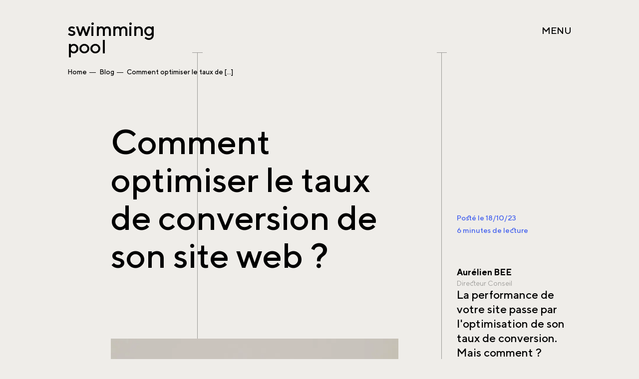

--- FILE ---
content_type: text/html; charset=UTF-8
request_url: https://www.swimmingpool-agence.fr/blog/comment-optimiser-le-taux-de-conversion-de-son-site-web
body_size: 33662
content:
<!DOCTYPE html>
<html lang="fr" dir="ltr" prefix="og: https://ogp.me/ns#" style="--primary:#efede9; --secondary:#4361ee; --tertiary:#efede9; --quaternary:rgb(127.2,146,236.25);">
  <head>
          <script type="text/plain" data-cookizi-on-enable="google">(function(w,d,s,l,i){w[l]=w[l]||[];w[l].push({'gtm.start':new Date().getTime(),event:'gtm.js'});var f=d.getElementsByTagName(s)[0],j=d.createElement(s),dl=l!='dataLayer'?'&l='+l:'';j.async=true;j.src='https://www.googletagmanager.com/gtm.js?id='+i+dl;f.parentNode.insertBefore(j,f);})(window,document,'script','dataLayer','GTM-TSNH92J');</script>
        <meta charset="utf-8" />
<meta name="description" content="Découvrez une méthodologie en 6 étapes pour optimiser efficacement le taux de conversion de votre site web (CRO) et augmenter vos performances web." />
<link rel="canonical" href="https://www.swimmingpool-agence.fr/blog/comment-optimiser-le-taux-de-conversion-de-son-site-web" />
<link rel="image_src" href="/sites/swpl-site/themes/sdt/dist/img/opengraph.png" />
<meta property="og:site_name" content="swimming pool" />
<meta property="og:title" content="Comment optimiser le taux de conversion de son site web ?" />
<meta property="og:description" content="Découvrez une méthodologie en 6 étapes pour optimiser efficacement le taux de conversion de votre site web et augmenter vos performances web." />
<meta property="og:image" content="https://www.swimmingpool-agence.fr/sites/swpl-site/files/images/OG%20blog%20swimming%20pool%20%289%29.png" />
<meta name="MobileOptimized" content="width" />
<meta name="HandheldFriendly" content="true" />
<meta name="viewport" content="width=device-width, initial-scale=1.0" />
<script src="https://www.google.com/recaptcha/api.js?hl=fr" async defer></script>
<link rel="icon" href="/sites/swpl-site/themes/sdt/dist/favicons/favicon.ico" type="image/vnd.microsoft.icon" />

    <title>Comment optimiser le taux de conversion de son site web ?</title>
    <link rel="apple-touch-icon" sizes="180x180" href="/sites/default/themes/sdt/dist/favicons/apple-touch-icon.png">
    <link rel="icon" type="image/png" sizes="32x32" href="/sites/default/themes/sdt/dist/favicons/favicon-32x32.png">
    <link rel="icon" type="image/png" sizes="16x16" href="/sites/default/themes/sdt/dist/favicons/favicon-16x16.png">
        <meta name="viewport" content="width=device-width, initial-scale=1.0, minimum-scale=1.0, maximum-scale=1.0, user-scalable=no">
          <meta name="google-site-verification" content="5SVpJNfip12sGkNLejxf3ePSKaV5NmixogUC9Zhe20I" />
        <meta name="p:domain_verify" content="9fbfb357446442c5752b0e61ff98ca9d"/>
    <meta name="facebook-domain-verification" content="52vz096ha01qws8pa8aj0vj8nx5dh3" />
    <link href="/sites/default/themes/sdt/dist/css/eco.css" rel="stylesheet">
    <link href="/sites/default/themes/sdt/print.css" rel="stylesheet" media="print">
        <meta http-equiv="Content-Security-Policy" content="default-src 'self' 'unsafe-inline' https://* data: wss://*; script-src 'self' 'unsafe-inline' 'unsafe-eval' https://*; img-src 'self' 'unsafe-inline' data:  https://*;"/>
    <script src="https://cookizi-v2.swpl.fr/js/cookizi.js"></script>
    <script>
	document.addEventListener("DOMContentLoaded", function(){
	    cookizi.run({
			version: "v1.1.0",
			lang: "fr",
			name: "SWPL",
			cookies: ["google", "_fbp", "ln_or"],
			privacyPolicyUrl: "/confidentialite",
			excludedPaths: [],
			themeColor: "#4461ee",
			textColor: "white",
			borderRadius: 25,
			logo: {
				url: "/sites/default/themes/sdt/dist/img/logo.png",
				width: 542,
				height: 221,
			},
	    })
	});
    </script>
  </head>

  <body class="o-body -node -article -firstLoad" data-type="article">
                      
        
<div class="a-menuToggle">
    <button role="navigation" class="a-menuToggle_button">
        <span class="a-menuToggle_content">Fermer</span>
    </button>
</div>

<div class="o-menu">
    <div class="o-menu_container a-wrapper">
        <div class="o-menu_header">
            <a class="o-menu_logo" href="https://www.swimmingpool-agence.fr/">
                swimming <span>pool</span>
            </a>
        </div>
        <div class="o-menu_left">
            


                                            <ul class="m-navMain">
                                                                                                        <li class="m-navMain_item">

                <a href="/agence" class="m-navMain_link" data-menu-library="agency" title="Agence" tabindex="0" data-drupal-link-system-path="node/20">Agence</a>
                
                

                
                                  <div class="m-navMain_arrow">
                    <svg viewBox="0 0 11 10">
                      <use href="#arrow" />
                    </svg>
                  </div>
                            </li>
                                                                                                <li class="m-navMain_item">

                <a href="/une-agence-b2b" class="m-navMain_link" data-menu-library="vision-b2b" title="Vision B2B" tabindex="0" data-drupal-link-system-path="node/14">Vision B2B</a>
                
                

                
                                  <div class="m-navMain_arrow">
                    <svg viewBox="0 0 11 10">
                      <use href="#arrow" />
                    </svg>
                  </div>
                            </li>
                                                                                                <li class="m-navMain_item">

                <a href="/realisations" class="m-navMain_link" data-menu-library="realisations" title="Réalisations" tabindex="0" data-drupal-link-system-path="node/18">Réalisations</a>
                
                

                
                                  <div class="m-navMain_arrow">
                    <svg viewBox="0 0 11 10">
                      <use href="#arrow" />
                    </svg>
                  </div>
                            </li>
                                                                                                <li class="m-navMain_item">

                <a href="/expertises-agence" class="m-navMain_link" data-menu-library="offers" title="Expertises" tabindex="0" data-drupal-link-system-path="node/11">Expertises</a>
                
                

                
                                  <div class="m-navMain_arrow">
                    <svg viewBox="0 0 11 10">
                      <use href="#arrow" />
                    </svg>
                  </div>
                            </li>
                                                                                                <li class="m-navMain_item">

                <a href="/blog" class="m-navMain_link" data-menu-library="blog-resource" title="Blog" tabindex="0" data-drupal-link-system-path="node/13">Blog</a>
                
                

                
                                  <div class="m-navMain_arrow">
                    <svg viewBox="0 0 11 10">
                      <use href="#arrow" />
                    </svg>
                  </div>
                            </li>
                                                                                                <li class="m-navMain_item">

                <a href="/ressources" data-menu-library="agency" title="Ressources" class="m-navMain_link" tabindex="0" data-drupal-link-system-path="node/138">Ressources</a>
                
                

                
                                  <div class="m-navMain_arrow">
                    <svg viewBox="0 0 11 10">
                      <use href="#arrow" />
                    </svg>
                  </div>
                            </li>
                                                                                                <li class="m-navMain_item">

                <a href="/contact" class="m-navMain_link" data-menu-library="contact" title="Contact" tabindex="0" data-drupal-link-system-path="node/7">Contact</a>
                
                

                
                                  <div class="m-navMain_arrow">
                    <svg viewBox="0 0 11 10">
                      <use href="#arrow" />
                    </svg>
                  </div>
                            </li>
                </ul>
    


            
                        <ul class="m-navSocial">
                                            <li class="m-navSocial_item">
                <a href="https://www.instagram.com/swimmingpool_agence" target="_blank" class="m-navSocial_link -external">Instagram</a>
            </li>
                                            <li class="m-navSocial_item">
                <a href="https://www.linkedin.com/company/swimmingpool-agence" target="_blank" class="m-navSocial_link -external">Linkedin</a>
            </li>
                                            <li class="m-navSocial_item">
                <a href="https://www.pinterest.fr/swimmingpool_agence/" target="_blank" class="m-navSocial_link -external">Pinterest</a>
            </li>
                                            <li class="m-navSocial_item">
                <a href="https://www.threads.net/@swimmingpool_agence" target="_blank" class="m-navSocial_link -external">Threads</a>
            </li>
                                            <li class="m-navSocial_item">
                <a href="https://www.tiktok.com/@swimming_pool_agence" target="_blank" class="m-navSocial_link -external">TikTok</a>
            </li>
                                            <li class="m-navSocial_item">
                <a href="https://www.youtube.com/channel/UC20oQ4wS5bAAEPSkvpXJ7hA" target="_blank" class="m-navSocial_link -external">YouTube</a>
            </li>
                </ul>
    


        </div>
        <div class="o-menu_right">
            <div class="a-switch">
                <span class="a-switch_title">Eco mode</span>
                <input class="a-switch_checkbox" type="checkbox" id="ecomode"/>
                <label class="a-switch_label" for="ecomode"></label>
            </div>
        </div>
        <div class="o-menu_visuals">
            

              <article>
  
                  <picture>
                  <source media="(min-width: 401px)" type="image/webp" data-srcset="/sites/default/files/styles/menu_large_1x/public/menu/swimming-pool-menu-offres-02.webp 1x, /sites/default/files/styles/menu_large_2/public/menu/swimming-pool-menu-offres-02.webp 2x"/>
              <source media="(min-width: 0px)" type="image/webp" data-srcset="/sites/default/files/styles/menu_small_1x/public/menu/swimming-pool-menu-offres-02.webp 1x, /sites/default/files/styles/menu_small_2x/public/menu/swimming-pool-menu-offres-02.webp 2x"/>
              <source media="(min-width: 401px)" type="image/jpeg" data-srcset="/sites/default/files/styles/menu_large_1x/public/menu/swimming-pool-menu-offres-02.jpg?itok=4sJmqGVj 1x, /sites/default/files/styles/menu_large_2/public/menu/swimming-pool-menu-offres-02.jpg?itok=MCk7P8tg 2x"/>
              <source media="(min-width: 0px)" type="image/jpeg" data-srcset="/sites/default/files/styles/menu_small_1x/public/menu/swimming-pool-menu-offres-02.jpg?itok=3QZq5kbn 1x, /sites/default/files/styles/menu_small_2x/public/menu/swimming-pool-menu-offres-02.jpg?itok=HO1pT3J9 2x"/>
                  
      
 <img class="lazyload" src="[data-uri]" alt="swimming pool agence"  style="aspect-ratio:10/13;"   data-menu-library ="offers" />

  </picture>


  
  </article>

          <article>
  
                  <picture>
                  <source media="(min-width: 401px)" type="image/webp" data-srcset="/sites/default/files/styles/menu_large_1x/public/menu/swimming-pool-menu-offres-01.webp 1x, /sites/default/files/styles/menu_large_2/public/menu/swimming-pool-menu-offres-01.webp 2x"/>
              <source media="(min-width: 0px)" type="image/webp" data-srcset="/sites/default/files/styles/menu_small_1x/public/menu/swimming-pool-menu-offres-01.webp 1x, /sites/default/files/styles/menu_small_2x/public/menu/swimming-pool-menu-offres-01.webp 2x"/>
              <source media="(min-width: 401px)" type="image/jpeg" data-srcset="/sites/default/files/styles/menu_large_1x/public/menu/swimming-pool-menu-offres-01.jpg?itok=FDT09pu8 1x, /sites/default/files/styles/menu_large_2/public/menu/swimming-pool-menu-offres-01.jpg?itok=32trkGOh 2x"/>
              <source media="(min-width: 0px)" type="image/jpeg" data-srcset="/sites/default/files/styles/menu_small_1x/public/menu/swimming-pool-menu-offres-01.jpg?itok=KMBzM5fB 1x, /sites/default/files/styles/menu_small_2x/public/menu/swimming-pool-menu-offres-01.jpg?itok=oS6SQf2- 2x"/>
                  
      
 <img class="lazyload" src="[data-uri]" alt="swimming pool agence"  style="aspect-ratio:10/13;"   data-menu-library ="offers" />

  </picture>


  
  </article>

    

              <article>
  
                  <picture>
                  <source media="(min-width: 401px)" type="image/webp" data-srcset="/sites/default/files/styles/menu_large_1x/public/menu/swimming-pool-menu-agence-01.webp 1x, /sites/default/files/styles/menu_large_2/public/menu/swimming-pool-menu-agence-01.webp 2x"/>
              <source media="(min-width: 0px)" type="image/webp" data-srcset="/sites/default/files/styles/menu_small_1x/public/menu/swimming-pool-menu-agence-01.webp 1x, /sites/default/files/styles/menu_small_2x/public/menu/swimming-pool-menu-agence-01.webp 2x"/>
              <source media="(min-width: 401px)" type="image/jpeg" data-srcset="/sites/default/files/styles/menu_large_1x/public/menu/swimming-pool-menu-agence-01.jpg?itok=VDyEpN84 1x, /sites/default/files/styles/menu_large_2/public/menu/swimming-pool-menu-agence-01.jpg?itok=8vw37Cgw 2x"/>
              <source media="(min-width: 0px)" type="image/jpeg" data-srcset="/sites/default/files/styles/menu_small_1x/public/menu/swimming-pool-menu-agence-01.jpg?itok=KOS1l1qy 1x, /sites/default/files/styles/menu_small_2x/public/menu/swimming-pool-menu-agence-01.jpg?itok=H1uKXg7F 2x"/>
                  
      
 <img class="lazyload" src="[data-uri]" alt="swimming pool agence"  style="aspect-ratio:10/13;"   data-menu-library ="agency" />

  </picture>


  
  </article>

          <article>
  
                  <picture>
                  <source media="(min-width: 401px)" type="image/webp" data-srcset="/sites/default/files/styles/menu_large_1x/public/menu/swimming-pool-menu-agence-02.webp 1x, /sites/default/files/styles/menu_large_2/public/menu/swimming-pool-menu-agence-02.webp 2x"/>
              <source media="(min-width: 0px)" type="image/webp" data-srcset="/sites/default/files/styles/menu_small_1x/public/menu/swimming-pool-menu-agence-02.webp 1x, /sites/default/files/styles/menu_small_2x/public/menu/swimming-pool-menu-agence-02.webp 2x"/>
              <source media="(min-width: 401px)" type="image/jpeg" data-srcset="/sites/default/files/styles/menu_large_1x/public/menu/swimming-pool-menu-agence-02.jpg?itok=dPwlBLbE 1x, /sites/default/files/styles/menu_large_2/public/menu/swimming-pool-menu-agence-02.jpg?itok=MwivyvIR 2x"/>
              <source media="(min-width: 0px)" type="image/jpeg" data-srcset="/sites/default/files/styles/menu_small_1x/public/menu/swimming-pool-menu-agence-02.jpg?itok=sSHHQPHi 1x, /sites/default/files/styles/menu_small_2x/public/menu/swimming-pool-menu-agence-02.jpg?itok=k5zCkdsZ 2x"/>
                  
      
 <img class="lazyload" src="[data-uri]" alt="swimming pool agence"  style="aspect-ratio:10/13;"   data-menu-library ="agency" />

  </picture>


  
  </article>

    

              <article>
  
                  <picture>
                  <source media="(min-width: 401px)" type="image/webp" data-srcset="/sites/default/files/styles/menu_large_1x/public/menu/swimming-pool-menu-vision-01.webp 1x, /sites/default/files/styles/menu_large_2/public/menu/swimming-pool-menu-vision-01.webp 2x"/>
              <source media="(min-width: 0px)" type="image/webp" data-srcset="/sites/default/files/styles/menu_small_1x/public/menu/swimming-pool-menu-vision-01.webp 1x, /sites/default/files/styles/menu_small_2x/public/menu/swimming-pool-menu-vision-01.webp 2x"/>
              <source media="(min-width: 401px)" type="image/jpeg" data-srcset="/sites/default/files/styles/menu_large_1x/public/menu/swimming-pool-menu-vision-01.jpg?itok=B4B0smXg 1x, /sites/default/files/styles/menu_large_2/public/menu/swimming-pool-menu-vision-01.jpg?itok=3mxb5iim 2x"/>
              <source media="(min-width: 0px)" type="image/jpeg" data-srcset="/sites/default/files/styles/menu_small_1x/public/menu/swimming-pool-menu-vision-01.jpg?itok=0GHSwLLr 1x, /sites/default/files/styles/menu_small_2x/public/menu/swimming-pool-menu-vision-01.jpg?itok=35eVbA60 2x"/>
                  
      
 <img class="lazyload" src="[data-uri]" alt="swimming pool agence"  style="aspect-ratio:10/13;"   data-menu-library ="vision-b2b" />

  </picture>


  
  </article>

          <article>
  
                  <picture>
                  <source media="(min-width: 401px)" type="image/webp" data-srcset="/sites/default/files/styles/menu_large_1x/public/menu/swimming-pool-menu-vision-02.webp 1x, /sites/default/files/styles/menu_large_2/public/menu/swimming-pool-menu-vision-02.webp 2x"/>
              <source media="(min-width: 0px)" type="image/webp" data-srcset="/sites/default/files/styles/menu_small_1x/public/menu/swimming-pool-menu-vision-02.webp 1x, /sites/default/files/styles/menu_small_2x/public/menu/swimming-pool-menu-vision-02.webp 2x"/>
              <source media="(min-width: 401px)" type="image/jpeg" data-srcset="/sites/default/files/styles/menu_large_1x/public/menu/swimming-pool-menu-vision-02.jpg?itok=OQw4qRs- 1x, /sites/default/files/styles/menu_large_2/public/menu/swimming-pool-menu-vision-02.jpg?itok=UMRN9Q6x 2x"/>
              <source media="(min-width: 0px)" type="image/jpeg" data-srcset="/sites/default/files/styles/menu_small_1x/public/menu/swimming-pool-menu-vision-02.jpg?itok=dcEz8eoW 1x, /sites/default/files/styles/menu_small_2x/public/menu/swimming-pool-menu-vision-02.jpg?itok=sfrog12o 2x"/>
                  
      
 <img class="lazyload" src="[data-uri]" alt="swimming pool agence"  style="aspect-ratio:10/13;"   data-menu-library ="vision-b2b" />

  </picture>


  
  </article>

    

              <article>
  
                  <picture>
                  <source media="(min-width: 401px)" type="image/webp" data-srcset="/sites/default/files/styles/menu_large_1x/public/menu/swimming-pool-menu-contact-02.webp 1x, /sites/default/files/styles/menu_large_2/public/menu/swimming-pool-menu-contact-02.webp 2x"/>
              <source media="(min-width: 0px)" type="image/webp" data-srcset="/sites/default/files/styles/menu_small_1x/public/menu/swimming-pool-menu-contact-02.webp 1x, /sites/default/files/styles/menu_small_2x/public/menu/swimming-pool-menu-contact-02.webp 2x"/>
              <source media="(min-width: 401px)" type="image/jpeg" data-srcset="/sites/default/files/styles/menu_large_1x/public/menu/swimming-pool-menu-contact-02.jpg?itok=hII7-Z4W 1x, /sites/default/files/styles/menu_large_2/public/menu/swimming-pool-menu-contact-02.jpg?itok=S7DQiu4G 2x"/>
              <source media="(min-width: 0px)" type="image/jpeg" data-srcset="/sites/default/files/styles/menu_small_1x/public/menu/swimming-pool-menu-contact-02.jpg?itok=tMG--jCP 1x, /sites/default/files/styles/menu_small_2x/public/menu/swimming-pool-menu-contact-02.jpg?itok=HvgAFEY8 2x"/>
                  
      
 <img class="lazyload" src="[data-uri]" alt="swimming pool agence"  style="aspect-ratio:10/13;"   data-menu-library ="contact" />

  </picture>


  
  </article>

          <article>
  
                  <picture>
                  <source media="(min-width: 401px)" type="image/webp" data-srcset="/sites/default/files/styles/menu_large_1x/public/menu/swimming-pool-menu-contact-01_0.webp 1x, /sites/default/files/styles/menu_large_2/public/menu/swimming-pool-menu-contact-01_0.webp 2x"/>
              <source media="(min-width: 0px)" type="image/webp" data-srcset="/sites/default/files/styles/menu_small_1x/public/menu/swimming-pool-menu-contact-01_0.webp 1x, /sites/default/files/styles/menu_small_2x/public/menu/swimming-pool-menu-contact-01_0.webp 2x"/>
              <source media="(min-width: 401px)" type="image/jpeg" data-srcset="/sites/default/files/styles/menu_large_1x/public/menu/swimming-pool-menu-contact-01_0.jpg?itok=6eeMHbN1 1x, /sites/default/files/styles/menu_large_2/public/menu/swimming-pool-menu-contact-01_0.jpg?itok=vuLEbQhV 2x"/>
              <source media="(min-width: 0px)" type="image/jpeg" data-srcset="/sites/default/files/styles/menu_small_1x/public/menu/swimming-pool-menu-contact-01_0.jpg?itok=XtYbGqat 1x, /sites/default/files/styles/menu_small_2x/public/menu/swimming-pool-menu-contact-01_0.jpg?itok=pEkahANp 2x"/>
                  
      
 <img class="lazyload" src="[data-uri]" alt="swimming pool l&#039;agence"  style="aspect-ratio:10/13;"   data-menu-library ="contact" />

  </picture>


  
  </article>

    

              <article>
  
                  <picture>
                  <source media="(min-width: 401px)" type="image/webp" data-srcset="/sites/default/files/styles/menu_large_1x/public/menu/swimming-pool-menu-realisations-01.webp 1x, /sites/default/files/styles/menu_large_2/public/menu/swimming-pool-menu-realisations-01.webp 2x"/>
              <source media="(min-width: 0px)" type="image/webp" data-srcset="/sites/default/files/styles/menu_small_1x/public/menu/swimming-pool-menu-realisations-01.webp 1x, /sites/default/files/styles/menu_small_2x/public/menu/swimming-pool-menu-realisations-01.webp 2x"/>
              <source media="(min-width: 401px)" type="image/jpeg" data-srcset="/sites/default/files/styles/menu_large_1x/public/menu/swimming-pool-menu-realisations-01.jpg?itok=neEV2vgN 1x, /sites/default/files/styles/menu_large_2/public/menu/swimming-pool-menu-realisations-01.jpg?itok=vE8VH_Li 2x"/>
              <source media="(min-width: 0px)" type="image/jpeg" data-srcset="/sites/default/files/styles/menu_small_1x/public/menu/swimming-pool-menu-realisations-01.jpg?itok=MgHc53za 1x, /sites/default/files/styles/menu_small_2x/public/menu/swimming-pool-menu-realisations-01.jpg?itok=fC-6ieo5 2x"/>
                  
      
 <img class="lazyload" src="[data-uri]" alt="swimming pool réalisation"  style="aspect-ratio:10/13;"   data-menu-library ="realisations" />

  </picture>


  
  </article>

          <article>
  
                  <picture>
                  <source media="(min-width: 401px)" type="image/webp" data-srcset="/sites/default/files/styles/menu_large_1x/public/menu/swimming-pool-menu-realisations-02.webp 1x, /sites/default/files/styles/menu_large_2/public/menu/swimming-pool-menu-realisations-02.webp 2x"/>
              <source media="(min-width: 0px)" type="image/webp" data-srcset="/sites/default/files/styles/menu_small_1x/public/menu/swimming-pool-menu-realisations-02.webp 1x, /sites/default/files/styles/menu_small_2x/public/menu/swimming-pool-menu-realisations-02.webp 2x"/>
              <source media="(min-width: 401px)" type="image/jpeg" data-srcset="/sites/default/files/styles/menu_large_1x/public/menu/swimming-pool-menu-realisations-02.jpg?itok=ZcuE6TLU 1x, /sites/default/files/styles/menu_large_2/public/menu/swimming-pool-menu-realisations-02.jpg?itok=ZvCZjf4F 2x"/>
              <source media="(min-width: 0px)" type="image/jpeg" data-srcset="/sites/default/files/styles/menu_small_1x/public/menu/swimming-pool-menu-realisations-02.jpg?itok=gE01BbLB 1x, /sites/default/files/styles/menu_small_2x/public/menu/swimming-pool-menu-realisations-02.jpg?itok=nzJBLkla 2x"/>
                  
      
 <img class="lazyload" src="[data-uri]" alt="swimming pool réalisation"  style="aspect-ratio:10/13;"   data-menu-library ="realisations" />

  </picture>


  
  </article>

    

              <article>
  
                  <picture>
                  <source media="(min-width: 401px)" type="image/webp" data-srcset="/sites/default/files/styles/menu_large_1x/public/menu/swimming-pool-menu-blog-01.webp 1x, /sites/default/files/styles/menu_large_2/public/menu/swimming-pool-menu-blog-01.webp 2x"/>
              <source media="(min-width: 0px)" type="image/webp" data-srcset="/sites/default/files/styles/menu_small_1x/public/menu/swimming-pool-menu-blog-01.webp 1x, /sites/default/files/styles/menu_small_2x/public/menu/swimming-pool-menu-blog-01.webp 2x"/>
              <source media="(min-width: 401px)" type="image/jpeg" data-srcset="/sites/default/files/styles/menu_large_1x/public/menu/swimming-pool-menu-blog-01.jpg?itok=PLbH4-7I 1x, /sites/default/files/styles/menu_large_2/public/menu/swimming-pool-menu-blog-01.jpg?itok=oa8NnSi7 2x"/>
              <source media="(min-width: 0px)" type="image/jpeg" data-srcset="/sites/default/files/styles/menu_small_1x/public/menu/swimming-pool-menu-blog-01.jpg?itok=wiMvwF-V 1x, /sites/default/files/styles/menu_small_2x/public/menu/swimming-pool-menu-blog-01.jpg?itok=8n5pnz3- 2x"/>
                  
      
 <img class="lazyload" src="[data-uri]" alt="swimming pool agence"  style="aspect-ratio:10/13;"   data-menu-library ="blog-resource" />

  </picture>


  
  </article>

          <article>
  
                  <picture>
                  <source media="(min-width: 401px)" type="image/webp" data-srcset="/sites/default/files/styles/menu_large_1x/public/menu/swimming-pool-menu-blog-02.webp 1x, /sites/default/files/styles/menu_large_2/public/menu/swimming-pool-menu-blog-02.webp 2x"/>
              <source media="(min-width: 0px)" type="image/webp" data-srcset="/sites/default/files/styles/menu_small_1x/public/menu/swimming-pool-menu-blog-02.webp 1x, /sites/default/files/styles/menu_small_2x/public/menu/swimming-pool-menu-blog-02.webp 2x"/>
              <source media="(min-width: 401px)" type="image/jpeg" data-srcset="/sites/default/files/styles/menu_large_1x/public/menu/swimming-pool-menu-blog-02.jpg?itok=qXzfvSmL 1x, /sites/default/files/styles/menu_large_2/public/menu/swimming-pool-menu-blog-02.jpg?itok=MwImIQl6 2x"/>
              <source media="(min-width: 0px)" type="image/jpeg" data-srcset="/sites/default/files/styles/menu_small_1x/public/menu/swimming-pool-menu-blog-02.jpg?itok=S-t_0aKt 1x, /sites/default/files/styles/menu_small_2x/public/menu/swimming-pool-menu-blog-02.jpg?itok=uCS0bSdx 2x"/>
                  
      
 <img class="lazyload" src="[data-uri]" alt="swimming pool agence"  style="aspect-ratio:10/13;"   data-menu-library ="blog-resource" />

  </picture>


  
  </article>

    


        </div>
    </div>
</div>

<div data-scroll-container>
    <header class="o-header">
        <div class="o-header_container a-wrapper">
            <div class="o-header_content">
                <a class="o-header_logo" href="https://www.swimmingpool-agence.fr/">
                    swimming <span>pool</span>
                </a>
            </div>
        </div>
    </header>

    <main class="o-main">
            <div data-drupal-messages-fallback class="hidden"></div>
<div data-router-wrapper style="visibility: hidden;">
    <div data-router-view="article" data-primary="#000000" data-secondary="#efede9" data-tertiary="#4361ee" itemscope itemtype="https://schema.org/BlogPosting">
        <meta itemprop="mainEntityOfPage url" content="/blog/comment-optimiser-le-taux-de-conversion-de-son-site-web"/>
        <meta itemprop="dateCreated datePublished" content="2023-10-18"/>

                <div class="o-articleTop" data-block="articleTop">
            <div class="o-articleTop_container a-wrapper">
                <div class="o-top_breadcrumb">
                      <nav role="navigation" aria-labelledby="system-breadcrumb">
    <ol>
          <li>
                  <a href="/" tabindex="0">Home</a>
              </li>
          <li>
                  <a href="/blog" tabindex="0">Blog</a>
              </li>
          <li>
                  Comment optimiser le taux de&nbsp;[...]
              </li>
        </ol>
  </nav>


                </div>
                <div class="o-articleTop_left">
                    <div class="o-articleTop_title">
                        <h1 class="a-heading -h1 -slimer" itemprop="name">
                            Comment optimiser le taux de conversion de son site web&nbsp;?
                        </h1>
                    </div>
                                            <div class="o-articleTop_visual" itemprop="image">
                                    <article>
  
                  <picture>
                  <source media="(min-width: 401px)" type="image/webp" data-srcset="/sites/default/files/styles/article_large_1x/public/banner/pexels-eneida-nieves-1112598.webp 1x, /sites/default/files/styles/article_large_1_5x/public/banner/pexels-eneida-nieves-1112598.webp 1.5x"/>
              <source media="(min-width: 0px)" type="image/webp" data-srcset="/sites/default/files/styles/article_small_1x/public/banner/pexels-eneida-nieves-1112598.webp 1x, /sites/default/files/styles/article_small_2x/public/banner/pexels-eneida-nieves-1112598.webp 2x"/>
              <source media="(min-width: 401px)" type="image/jpeg" data-srcset="/sites/default/files/styles/article_large_1x/public/banner/pexels-eneida-nieves-1112598.jpg?itok=irNLZIUy 1x, /sites/default/files/styles/article_large_1_5x/public/banner/pexels-eneida-nieves-1112598.jpg?itok=QRGd1xg- 1.5x"/>
              <source media="(min-width: 0px)" type="image/jpeg" data-srcset="/sites/default/files/styles/article_small_1x/public/banner/pexels-eneida-nieves-1112598.jpg?itok=iWVM3elp 1x, /sites/default/files/styles/article_small_2x/public/banner/pexels-eneida-nieves-1112598.jpg?itok=1y6rpWUt 2x"/>
                  
      
 <img class="lazyload" src="[data-uri]" alt="Plante qui pousse pour illustrer l&#039;optimisation de la conversion web"  style="aspect-ratio:400/509;"  />

  </picture>


  
  </article>

  
                        </div>
                                                    <div class="o-articleTop_legend a-text -slimer">
                                        Crédits : pexels | Eneida Nieves
  
                            </div>
                                                            </div>
                <div class="o-articleTop_right">
                    <div class="o-articleTop_info">
                                                <div class="o-articleTop_date a-text -slim -tertiary">
                            Posté le 18/10/23
                        </div>
                                                                             
                                                     
                                                     
                                                     
                                                     
                                                <div class="o-articleTop_time a-text -slim -tertiary">
                            6 minutes de lecture 
                        </div>
                       


                                                    <div class="o-articleTop_author">
                                        <div class="a-text" itemprop="author" itemscope itemtype="https://schema.org/Person">
        <strong itemprop="name givenName">        Aurélien BEE
  </strong>
    <span class="a-text_sub" itemprop="jobTitle">        Directeur Conseil
  </span>
</div>

  
                            </div>
                                            </div>
                                            <div class="o-articleTop_content">
                            <div class="a-text -fat" itemprop="backstory">
                                        <p>La performance de votre site passe par l'optimisation de son taux de conversion. Mais comment ?</p>

  
                            </div>
                        </div>
                                    </div>
            </div>
        </div>
        
        <div class="o-block -text -article" data-block="article">
            <div class="o-block_container a-wrapper">
                <div class="o-block_title" id="sticky-container">
                    <div class="o-block_titleLift" data-scroll data-scroll-sticky data-scroll-target="#sticky-container">
                        <div class="a-heading -h3 -tertiary -noTop -noBot">
                            Sommaire
                        </div>
                                                    <div class="m-summary">
                                                                                                                                                                                <a class="m-summary_anchor" href="#conversion-de-site-web--de-quoi-on-parle-860" title="Conversion de site web : de quoi on parle ?" tabindex="0" data-router-disabled="">Conversion de site web : de quoi on parle ?</a>
                                                                                                                                                <a class="m-summary_anchor" href="#quelles-actions-pour-optimiser-votre-taux-de-conversion-web-861" title="Quelles actions pour optimiser votre taux de conversion web ?" tabindex="0" data-router-disabled="">Quelles actions pour optimiser votre taux de conversion web ?</a>
                                                                                                                                                <a class="m-summary_anchor" href="#une-petite-check-list-pour-rsumer-la-dmarche-doptimisation-de-la-conversion862" title="Une petite check-list pour résumer la démarche d’optimisation de la conversion" tabindex="0" data-router-disabled="">Une petite check-list pour résumer la démarche d’optimisation de la conversion</a>
                                                                                                                                                                    </div>
                        
                        <button class="a-share" data-clipboard-text="https://www.swimmingpool-agence.fr/blog/comment-optimiser-le-taux-de-conversion-de-son-site-web">
                            Copier l’url pour partager
                            <svg viewBox="0 0 19 18">
                                <use href="#copy" />
                            </svg>
                            <span class="a-share_tip">C'est copié !</span>
                        </button>

                                            </div>
                </div>

                <div class="o-block_text -full">
                    <div class="a-text -blog" itemprop="articleBody">
                                                              	        <p>L’optimisation du taux de conversion de votre site web est un point clé dans votre stratégie marketing digitale.  Et pas seulement pour les sites e-commerce !</p>
<p>
Mais comment s’y prendre et par où commencer ?  <strong>On vous partage la méthode swimming pool !</strong></p>
<p> </p>

  

          	<div id="sum860"></div>
	<div id="conversion-de-site-web--de-quoi-on-parle-860"></div>
	<h2 class="a-heading -h2">Conversion de site web&nbsp;: de quoi on parle&nbsp;?</h2>
	        <p>Quand on parle de conversion, on pense souvent à des actions d’achat. Mais la conversion peut concerner toute action effectuée par les visiteurs sur votre site. En fonction de vos objectifs, cela peut être l’inscription à un webinaire, l’abonnement à une newsletter, le téléchargement d’un livre blanc, un formulaire de contact…</p>
<p>
L’idée globale est d’optimiser un certain nombre d’éléments pour a<strong>ugmenter le pourcentage de visiteurs qui vont commettre une action souhaitée sur votre site.</strong> On parle de stratégie CRO : Conversion Rate Optimization.</p>
<p>D’ailleurs, si vous voulez en savoir + sur le CRO et comment on le calcule, on a un article sur le sujet disponible ici !</p>
<p><a class="a-btn" href="https://www.swimmingpool-agence.fr/blog-ressources/tout-comprendre-sur-le-cro-conversion-rate-optimization" title="Tout savoir sur le CRO">Tout savoir sur le CRO</a></p>
<p> </p>

  

          	<div id="sum861"></div>
	<div id="quelles-actions-pour-optimiser-votre-taux-de-conversion-web-861"></div>
	<h2 class="a-heading -h2">Quelles actions pour optimiser votre taux de conversion web&nbsp;?</h2>
	        <p><strong>Les impacts sur la performance de votre site sont évidents :</strong></p>
<ul><li>    + de visiteurs convertis en actions à valeur</li>
<li>    Meilleur ROI des actions marketing</li>
<li>    Stratégie d’acquisition plus efficiente</li>
</ul><p><strong>Mais comment déployer une stratégie d’optimisation de la conversion, avec une vraie démarche CRO ?</strong><br />
Plusieurs méthodes possibles, mais voici comment nous le mettons en place chez swimming pool !</p>
<p> </p>
<p><strong>Une stratégie d’optimisation en 6 étapes :</strong></p>
<h3 class="a-heading -h3"><strong>1) Commencer par un audit</strong></h3>
<p>L'analyse de votre site web est un point de départ incontournable. On ne lance pas une stratégie de perfectionnement sans savoir d’où on part et sur quels points concentrer nos efforts.</p>
<p><strong>Qu’est-ce qu’on examine dans cette analyse du site ?</strong></p>
<p>
Tous les éléments qui pourront permettre d’identifier des zones de friction, mais aussi là où il y a le plus de potentiel. C’est ce qui nous permettra de prioriser, puis de mesurer l’impact de nos actions sur la performance.</p>
<p><strong>Quelques exemples d’éléments analysés :</strong> pages de sorties, taux de rebonds, temps passé sur les pages, parcours des visiteurs, etc.</p>
<p>
Examinez chaque élément de votre site pour identifier les zones de friction et les points d'abandon. Cela inclut l'étude des pages de sortie, des taux de rebond, et des indicateurs clés tels que le temps passé sur le site. Les outils d'analyse, comme Google Analytics, peuvent vous fournir des données essentielles pour ce processus.</p>
<article class="align-center"><img loading="lazy" src="https://www.swimmingpool-agence.fr/sites/default/files/images/shema%20audit%20site%20web%20conversion%20swimming%20pool.PNG" width="826" height="642" alt="shema audit site web conversion swimming pool.PNG" /></article><h3 class="a-heading -h3">2)    Se (re)poser sur ses cibles, leur usage et leur besoin</h3>
<p>Pour optimiser votre CRO, il est impératif de comprendre vos clients et de croiser cette connaissance avec la data analysée.</p>
<p>Là encore, il y a autant de méthodes que d’experts. L’important, c’est le résultat !  <strong>Chez swimming pool, on mise sur un atelier dans lequel on intègre plusieurs profils (direction, marketing, vente…) </strong>pour croiser les différents points de vue et être au plus proche de la réalité terrain.</p>
<p>On s’appuie sur des outils comme la journey map, empathy map ou encore l’ICP (Ideal Customer Profile) pour obtenir des éléments directement activables pour notre CRO.</p>
<p>En parallèle, et selon le dimensionnement du projet, on peut compléter ce workshop avec une enquête client et un test utilisateur pour être encore plus précis dans notre analyse.</p>
<article class="align-center"><img loading="lazy" src="https://www.swimmingpool-agence.fr/sites/default/files/images/Atelier%20connaissance%20client%20personae%20B2B%20swimming%20pool.PNG" width="983" height="627" alt="Atelier connaissance client personae B2B swimming pool" /></article><h3 class="a-heading -h3">
3)    Optimiser les contenus</h3>
<p>On ne parle pas ici de stratégie SEO, même si cela peut être très complémentaire. Mais la qualité et la pertinence des contenus ont un impact direct sur la conversion.</p>
<p>
Leur format, le wording utilisé, la tonalité employée, les CTA (Call to action)…<br />
On va travailler tous les éléments qui permettront de <strong>rendre les contenus stratégiques plus clairs, plus engageants et mieux adaptés à la cible </strong>en intégrant les éléments définis en atelier.</p>
<p> </p>
<h3 class="a-heading -h3">4) Améliorer l’Expérience Utilisateur (UX)</h3>
<p>Le contenu peut en faire partie, l’expérience utilisateur se joue aussi sur d’autres points. On va travailler sur tous les éléments qui permettent <strong>un parcours utilisateur fluide,  avec des processus simples et conçus pour maximiser la conversion.</strong></p>
<p>
Comment faire pour que le visiteur comprenne immédiatement quelle action on attend de lui ?<br />
Comment réduire le nombre étapes pour arriver au résultat souhaité ?<br />
Est-ce que le design est attractif et lui permet de passer un moment agréable ?<br />
Les boutons d’actions et les points importants sont-ils bien mis en avant ?<br />
Est-ce que la vitesse de chargement de la page est optimale ?<br />
L’expérience sur mobile est-elle complètement adaptée ?<br />
…</p>
<p>
La liste est longue et pour toutes ces questions, on doit pouvoir proposer des actions pour rendre la réponse la plus satisfaisante possible. Ces actions peuvent parfois se résumer à un petit détail, comme la couleur, la forme ou l’emplacement d’un bouton. Ou à une refonte complète de la page pour en repenser toute la structure.</p>
<p> </p>
<h3 class="a-heading -h3">5)    Faire des tests utilisateurs en « conditions réelles »</h3>
<p>C’est le meilleur feedback du monde ! Après tout, ce sont eux qui utiliseront votre site, autant avoir leur retour avant la mise en ligne pour corriger le tir si besoin.</p>
<p><strong>Le principe est simple :</strong> on recrute des utilisateurs réels pour naviguer sur le site, les observer et leur demander rapporter leur expérience.  </p>
<p><strong>Par exemple :</strong><br />
1) La consigne :  « Tu dois trouver un article sur le CRO sur le blog »<br />
2) L’observation : « Y a trop d’articles, je vais devoir me taper toutes les pages… J’espère que c’est un article récent sinon j’ai pas fini ! »<br />
3) L’action d’optimisation : Ajout d’une barre de recherche + filtre par thématique</p>
<p>
Oui, ça prend du temps. Mais ces retours d'information vous permettront d'identifier des problèmes potentiels et de les corriger avant qu'ils n'affectent votre taux de conversion.</p>
<p> </p>
<h3 class="a-heading -h3">6)    Mesurer, suivre… et recommencer !</h3>
<p>C’est la suite logique ! Après avoir analysé votre site à l’instant T et mis en place des actions d’optimisation, il faut continuer de tracker tous les points de conversion pour mesurer leur évolution.</p>
<p>
Grâce aux outils d’analyse, on va ainsi pouvoir restituer dans un dashboard les taux de conversion, évolution des comportements visiteurs, sources de trafic…</p>
<p>Ce qui nous permettra à nouveau de concentrer nos efforts sur ce qui marche et de poursuivre notre démarche CRO dans la durée !</p>
<p> </p>
<p> </p>

  

          	<div id="sum862"></div>
	<div id="une-petite-check-list-pour-rsumer-la-dmarche-doptimisation-de-la-conversion862"></div>
	<h2 class="a-heading -h2">Une petite check-list pour résumer la démarche d’optimisation de la conversion</h2>
	        <p>1.    Analysez et auditez régulièrement votre site web.<br />
2.    Comprenez vos clients grâce à des personae et l'ICP.<br />
3.    Optimisez vos contenus pour la clarté et l'engagement.<br />
4.    Améliorez l'expérience utilisateurs avec un parcours fluide.<br />
5.    Réalisez des tests utilisateurs pour obtenir des feedbacks.<br />
6.    Mesurez et suivez les indicateurs de conversion.</p>
<p> </p>

  

          	        <p>Vous voulez en savoir + ou être accompagné sur le sujet ?<br />
Optimisation de la conversion, SEO ou refonte de site : la team swimming pool est prête à relever le défi !<br /><a class="a-btn" href="https://www.swimmingpool-agence.fr/contact">Contacter l'Agence</a></p>
<p> </p>

  

    
                        					</div>
                </div>
            </div>
        </div>

                <div class="o-block -blockquote -bordered -noTop -noBot" data-block="survey">
	<div class="o-block_container a-wrapper">
		<div class="o-block_content">
           	<div class="m-blockquote">
                <div class="m-blockquote_content">
                    <div class="m-survey" data-survey="858">
           				<div class="a-text -fat -tertiary">Sondage</div>
                                <h2 class="a-heading -h2 -slim -tertiary -noTop -noBot">        Vous avez déjà initié une démarche d&#039;optimisation de la conversion ?
  </h2>
  
                        <div class="m-survey_answers">
                                                                  
    <div class="m-survey_answer" data-id="111">
        <div class="m-survey_title">        Non, il faut que je revois tout mon site !
  </div>
    </div>

          
    <div class="m-survey_answer" data-id="112">
        <div class="m-survey_title">        Oui, mais sans méthode structurée
  </div>
    </div>

          
    <div class="m-survey_answer" data-id="113">
        <div class="m-survey_title">        Oui, on est au top !
  </div>
    </div>

    
                        </div>
                    </div>
                </div>
                <div class="m-blockquote_right">
                    <div class="m-blockquote_liftContainer">
                        <div class="m-blockquote_lift -tertiary">
                            <svg viewBox="0 0 512 512">
                                <use href="#" />
                            </svg>
                        </div>
                    </div>
                </div>
            </div>
		</div>
	</div>
</div>

  
        

    </div>
</div>



        <div class="o-main_lines">
            <div class="o-main_line"></div>
            <div class="o-main_line"></div>
        </div>
    </main>

    <a class="a-customerButton" href="/contact"  data-scroll data-scroll-sticky data-scroll-target="[data-scroll-container]">
        Un projet ?<br/>
        Une question ?
        <div class="a-customerButton_arrow">
            <svg viewBox="0 0 11 10">
                <use href="#arrow" />
            </svg>
        </div>
    </a>

    <footer class="o-footer">
        <div class="o-footer_top a-wrapper">
            <div class="o-footer_column">
                <div class="o-footer_title">Suivez-nous</div>
                
                        <ul class="m-navSocial">
                                            <li class="m-navSocial_item">
                <a href="https://www.instagram.com/swimmingpool_agence" target="_blank" class="m-navSocial_link -external">Instagram</a>
            </li>
                                            <li class="m-navSocial_item">
                <a href="https://www.linkedin.com/company/swimmingpool-agence" target="_blank" class="m-navSocial_link -external">Linkedin</a>
            </li>
                                            <li class="m-navSocial_item">
                <a href="https://www.pinterest.fr/swimmingpool_agence/" target="_blank" class="m-navSocial_link -external">Pinterest</a>
            </li>
                                            <li class="m-navSocial_item">
                <a href="https://www.threads.net/@swimmingpool_agence" target="_blank" class="m-navSocial_link -external">Threads</a>
            </li>
                                            <li class="m-navSocial_item">
                <a href="https://www.tiktok.com/@swimming_pool_agence" target="_blank" class="m-navSocial_link -external">TikTok</a>
            </li>
                                            <li class="m-navSocial_item">
                <a href="https://www.youtube.com/channel/UC20oQ4wS5bAAEPSkvpXJ7hA" target="_blank" class="m-navSocial_link -external">YouTube</a>
            </li>
                </ul>
    


            </div>
            <div class="o-footer_column">
                


                                            <ul class="m-navFooter">
                                                                                                        <li class="m-navFooter_item -expanded">

                <a href="/agence" class="m-navFooter_link" title="Agence" tabindex="0" data-drupal-link-system-path="node/20">Agence</a>

                

                                                                                <ul class="m-navFooter_sub">
                                                                                                                      <li class="m-navFooter_subItem">

                <a href="/agence/rse-et-demarche-bcorp" title="B Corp" class="m-navFooter_subLink" tabindex="0" data-drupal-link-system-path="node/8">RSE</a>

                

                            </li>
                                                                                                              <li class="m-navFooter_subItem">

                <a href="/agence/rejoindre-la-team-swimming-pool" title="Recrutement" class="m-navFooter_subLink" tabindex="0" data-drupal-link-system-path="node/10">Recrutement</a>

                                    <div  class="m-navFooter_notification">2</div>
                

                            </li>
                                                                                                              <li class="m-navFooter_subItem">

                <a href="/agence/swimming-pool-x-gdcom-group" class="m-navFooter_subLink" tabindex="0" data-drupal-link-system-path="node/35">GDCom group</a>

                

                            </li>
                </ul>
    
                            </li>
                                                                                                <li class="m-navFooter_item">

                <a href="/une-agence-b2b" title="Vision B2B" class="m-navFooter_link" tabindex="0" data-drupal-link-system-path="node/14">Vision B2B</a>

                

                            </li>
                                                                                                <li class="m-navFooter_item">

                <a href="/realisations" class="m-navFooter_link" title="Réalisations" tabindex="0" data-drupal-link-system-path="node/18">Réalisations</a>

                

                            </li>
                                                                                                <li class="m-navFooter_item">

                <a href="/blog" title="Blog" class="m-navFooter_link" tabindex="0" data-drupal-link-system-path="node/13">Blog</a>

                

                            </li>
                                                                                                <li class="m-navFooter_item">

                <a href="/ressources" title="Ressources" class="m-navFooter_link" tabindex="0" data-drupal-link-system-path="node/138">Ressources</a>

                

                            </li>
                                                                                                <li class="m-navFooter_item">

                <a href="/contact" class="m-navFooter_link" title="Contact" tabindex="0" data-drupal-link-system-path="node/7">Contact</a>

                

                            </li>
                </ul>
    


            </div>
            <div class="o-footer_column">
                


                                            <ul class="m-navOffers">
                                                                                                        <li class="m-navOffers_item -expanded">

                <a href="/expertises-agence" class="m-navOffers_link" title="Expertises" data-drupal-link-system-path="node/11">Expertises</a>
                

                                                                                <ul class="m-navOffers_sub">
                                                                                                                      <li class="m-navOffers_subItem">

                <a href="/expertises-agence/telemarketing-conversation" class="m-navOffers_subLink" data-drupal-link-system-path="node/39">Télémarketing &amp; Conversation</a>
                

                            </li>
                                                                                                              <li class="m-navOffers_subItem">

                <a href="/expertises-agence/digital-data-driven" class="m-navOffers_subLink" title="Digital data driven" data-drupal-link-system-path="node/38">Digital data driven</a>
                

                            </li>
                                                                                                              <li class="m-navOffers_subItem">

                <a href="/expertises-agence/creation-contenu" class="m-navOffers_subLink" title="Création &amp; contenu" data-drupal-link-system-path="node/32">Création &amp; contenu</a>
                

                            </li>
                                                                                                              <li class="m-navOffers_subItem">

                <a href="/expertises-agence/lead-gen-strategie-dacquisition" class="m-navOffers_subLink" title="Lead generation" data-drupal-link-system-path="node/31">Lead generation</a>
                

                            </li>
                                                                                                              <li class="m-navOffers_subItem">

                <a href="/expertises-agence/event-swimming-pool" title="Evènementiel hybride" class="m-navOffers_subLink" data-drupal-link-system-path="node/30">Event</a>
                

                            </li>
                                                                                                              <li class="m-navOffers_subItem">

                <a href="/expertises-agence/strategie-de-marque-business" class="m-navOffers_subLink" title="Stratégie de marque" data-drupal-link-system-path="node/19">Stratégie de marque</a>
                

                            </li>
                </ul>
    
                            </li>
                </ul>
    


            </div>
            <div class="o-footer_lines">
                <div class="o-footer_line"></div>
                <div class="o-footer_line"></div>
            </div>
        </div>
        <div class="o-footer_bot a-wrapper">
                            <div class="o-footer_contacts">
                                            <a class="o-footer_contact -email" href="mailto:hello@swpl.fr" tabindex="0">hello(at)swpl.fr</a>
                                                                <a class="o-footer_contact -phone" href="tel:+33 2 72 20 50 30" tabindex="0">+33 2 72 20 50 30</a>
                                    </div>
                        <div class="o-footer_legal">
                                            <ul class="m-navLegal">
                                                    <li class="m-navLegal_item">
                <a href="/confidentialite" class="m-navLegal_link" title="Confidentialité" tabindex="0" data-drupal-link-system-path="node/5">Confidentialité</a>
                            </li>
                                            <li class="m-navLegal_item">
                <a href="/mentions-legales" title="Mentions légales" class="m-navLegal_link" tabindex="0" data-drupal-link-system-path="node/4">Mentions légales</a>
                            </li>
                                            <li class="m-navLegal_item">
                <a href="#cookies" class="cookizi-setting m-navLegal_link" data-router-disabled="true" title="Préférences Cookies" tabindex="0">Préférences Cookies</a>
                            </li>
                                            <li class="m-navLegal_item">
                <a href="/plan-du-site" title="Plan du site" class="m-navLegal_link" tabindex="0" data-drupal-link-system-path="node/6">Plan du site</a>
                            </li>
                </ul>
    

</div>
        </div>
    </footer>
    <div style="display:none;"><form class="webform-submission-form webform-submission-add-form webform-submission-formulaire-cache-form webform-submission-formulaire-cache-add-form webform-submission-formulaire-cache-node-121-form webform-submission-formulaire-cache-node-121-add-form js-webform-details-toggle webform-details-toggle" data-drupal-selector="webform-submission-formulaire-cache-node-121-add-form" action="/blog/comment-optimiser-le-taux-de-conversion-de-son-site-web" method="post" id="webform-submission-formulaire-cache-node-121-add-form" accept-charset="UTF-8">
  
  

                      <div  data-drupal-selector="edit-captcha" class="captcha captcha-type-challenge--recaptcha">
                  <div class="captcha__element">
            <input data-drupal-selector="edit-captcha-sid" type="hidden" name="captcha_sid" value="302085" />
<input data-drupal-selector="edit-captcha-token" type="hidden" name="captcha_token" value="I28dDLFA0rzyhk_4mden1FHfYRT84o-gXRo0JWhPrfY" />
<input data-drupal-selector="edit-captcha-response" type="hidden" name="captcha_response" value="Google no captcha" />
<div class="g-recaptcha" data-sitekey="6LdYYvAhAAAAAF7krjLVsRhllvKt0WbNzY33ITod" data-theme="light" data-type="image"></div><input data-drupal-selector="edit-captcha-cacheable" type="hidden" name="captcha_cacheable" value="1" />

          </div>
                        </div>
            <input autocomplete="off" data-drupal-selector="form-cuacvpdnjrst2nqg7gz2cl61j0vfa2rsa-qlmpkcjlg" type="hidden" name="form_build_id" value="form-cuAcvpDNjRsT2nQg7GZ2Cl61J0vFA2RSa-qLMpkCJLg" />
<input data-drupal-selector="edit-webform-submission-formulaire-cache-node-121-add-form" type="hidden" name="form_id" value="webform_submission_formulaire_cache_node_121_add_form" />
<div class="webform-button--submit-container">
    <input class="webform-button--submit button button--primary js-form-submit form-submit" data-drupal-selector="edit-submit" type="submit" id="edit-submit" name="op" value="Soumettre" />
    <svg viewBox="0 0 11 10">
        <use href="#arrow" />
    </svg>
</div>



  
</form>
</div>
</div>


    <div class="a-loader -visible">
      <div class="a-loader_background"></div>
          </div>
    <div class="o-body_loader"></div>
    <div style="display: none;">
      <svg xmlns="http://www.w3.org/2000/svg" xmlns:xlink="http://www.w3.org/1999/xlink"><defs><symbol viewBox="0 0 11 10" id="arrow"><path fill-rule="evenodd" clip-rule="evenodd" d="m9.948.986-8.69 8.69-.78-.778L9.17.208l.779.778z" /><path fill-rule="evenodd" clip-rule="evenodd" d="M10.077 0v6.192H8.976V0h1.1z" /><path fill-rule="evenodd" clip-rule="evenodd" d="M3.335 0h6.191v1.101H3.335V0z" /></symbol><symbol fill="none" viewBox="0 0 26 26" id="big-arrow"><path d="m1 25.326 24-24m-.004 15.892V1m0 .326H8.78" /></symbol><symbol fill="none" viewBox="0 0 12 11" id="check"><path d="m1 4 3.5 4.5L11 1" /></symbol><symbol fill="none" viewBox="0 0 19 18" id="copy"><path d="M.5 5.5h12v12H.5z" /><path d="M6.5.5h12v12h-12z" /></symbol><symbol viewBox="0 0 285 230" id="heart"><path d="m102.821 229.372-77.655-75.407c-31.6-33.362-33.683-85.626-4.877-121.567C47.675-1.782 99.194-9.39 135.123 15.452a84.314 84.314 0 0 1 7.219 5.564 83.543 83.543 0 0 1 7.05-5.472C185.423-9.425 237.04-1.835 264.455 32.458c28.735 35.941 26.611 88.166-4.94 121.486l-.59.62-76.03 73.8-27.702-28.739 75.706-73.49c17.338-18.605 18.451-48.676 2.486-68.645-14.62-18.288-42.133-22.344-61.342-9.038a46.631 46.631 0 0 0-12.848 13.65l-16.878 26.9-16.853-26.917a46.501 46.501 0 0 0-12.949-13.718c-19.129-13.231-46.582-9.161-61.188 9.07-16.007 19.98-14.912 50.072 2.458 68.694l76.739 74.502-27.703 28.739Z" /></symbol><symbol viewBox="0 0 670 600" id="heart-square"><path fill-rule="evenodd" clip-rule="evenodd" d="M331.461 169.871a111.89 111.89 0 0 1 13.859 10.969 110.118 110.118 0 0 1 13.686-10.835c49.563-33.563 119.755-23.451 157.551 22.748 39.151 47.783 37.048 119.346-6.783 164.51l-.328.338-105.793 100.418-31.602-33.293 105.087-99.748c27.048-28.197 28.401-73.244 3.912-103.132l-.007-.008-.007-.009c-22.687-27.741-66.317-34.143-96.329-13.79l-.064.043-.063.043c-8.108 5.42-14.636 12.524-20.114 20.844l-19.316 29.338-19.111-29.472c-5.354-8.256-11.985-15.385-20.188-20.869l-.1-.067-.099-.067c-29.604-20.242-73.043-13.954-95.772 13.839l-.007.008-.007.008c-24.47 29.865-23.163 74.93 3.933 103.311l106.522 101.165-31.611 33.285-107.26-101.866-.343-.355c-43.766-45.293-45.914-116.822-6.755-164.625 37.744-46.143 107.784-56.379 157.109-22.731Z" /></symbol><symbol viewBox="0 0 132 72" id="infinity"><g clip-path="url(#a)"><path d="M120.387 10.74C113.24 3.595 104.826 0 95.142 0 85.46 0 77.044 3.594 69.898 10.74a38.378 38.378 0 0 0-4.355 5.202 44.379 44.379 0 0 0-4.356-5.201C54.041 3.594 45.626 0 35.943 0c-9.684 0-18.098 3.594-25.245 10.74C3.552 17.888 0 26.303 0 35.986c0 9.683 3.552 18.056 10.698 25.202 7.146 7.146 15.561 10.698 25.245 10.698 9.683 0 18.098-3.552 25.244-10.698a40.845 40.845 0 0 0 4.356-5.159 40.837 40.837 0 0 0 4.355 5.16c7.146 7.145 15.56 10.697 25.244 10.697s18.098-3.552 25.245-10.698c7.146-7.146 10.698-15.561 10.698-25.202 0-9.683-3.552-18.098-10.698-25.244zM51.123 52.308c-4.27 4.44-9.303 6.681-15.18 6.681-5.878 0-10.91-2.24-15.18-6.68-4.272-4.44-6.428-9.896-6.428-16.323s2.156-11.882 6.427-16.322c4.271-4.44 9.345-6.681 15.18-6.681 5.836 0 10.91 2.24 15.181 6.68 4.271 4.44 6.385 9.896 6.385 16.323s-2.156 11.882-6.385 16.322zm59.2 0c-4.271 4.44-9.303 6.681-15.18 6.681-5.878 0-10.91-2.24-15.181-6.68-4.271-4.44-6.428-9.896-6.428-16.323s2.157-11.882 6.428-16.322c4.27-4.44 9.345-6.681 15.18-6.681 5.836 0 10.91 2.24 15.181 6.68 4.271 4.44 6.385 9.896 6.385 16.323s-2.157 11.882-6.385 16.322z" /></g></symbol><symbol viewBox="0 0 670 600" id="infinity-square"><path d="M543.171 210.169a130.972 130.972 0 0 0-43.077-29.71 130.793 130.793 0 0 0-102.497 0 130.958 130.958 0 0 0-43.076 29.71 149.47 149.47 0 0 0-14.162 16.668 162.712 162.712 0 0 0-14.265-16.668 134.325 134.325 0 0 0-68.775-37.385 134.184 134.184 0 0 0-77.91 7.326 134.422 134.422 0 0 0-60.625 49.552A134.731 134.731 0 0 0 96 304.638c0 26.702 7.931 52.801 22.784 74.976a134.422 134.422 0 0 0 60.625 49.552 134.192 134.192 0 0 0 77.91 7.326 134.325 134.325 0 0 0 68.775-37.385 161.839 161.839 0 0 0 14.265-16.565 148.433 148.433 0 0 0 14.162 16.565 133.437 133.437 0 0 0 43.321 30.591 133.267 133.267 0 0 0 103.892 1.491 133.413 133.413 0 0 0 44.179-29.335 133.68 133.68 0 0 0 29.292-44.247 133.833 133.833 0 0 0 9.781-52.176 133.819 133.819 0 0 0-11.27-51.874 133.665 133.665 0 0 0-30.545-43.388ZM288.467 365.46a76.896 76.896 0 0 1-25.776 18.585 76.799 76.799 0 0 1-62.154 0 76.896 76.896 0 0 1-25.776-18.585 89.417 89.417 0 0 1-24.105-61.081 89.417 89.417 0 0 1 24.105-61.081 77.1 77.1 0 0 1 25.796-18.513 77.015 77.015 0 0 1 62.114 0 77.11 77.11 0 0 1 25.796 18.513 90.04 90.04 0 0 1 23.877 61.081 90.038 90.038 0 0 1-23.877 61.081Zm217.077 0a76.906 76.906 0 0 1-25.776 18.585 76.799 76.799 0 0 1-62.154 0 76.91 76.91 0 0 1-25.777-18.585 89.42 89.42 0 0 1-24.104-61.081 89.42 89.42 0 0 1 24.104-61.081 77.104 77.104 0 0 1 25.797-18.513 77.01 77.01 0 0 1 62.113 0 77.104 77.104 0 0 1 25.797 18.513 90.04 90.04 0 0 1 23.877 61.081 90.038 90.038 0 0 1-23.877 61.081Z" /></symbol><symbol fill="none" viewBox="0 0 32 31" id="left-arrow"><path d="M31.148 14.972H1.203M11.117 5.059 1 15.176M1.203 14.972 11.321 25.09" /></symbol><symbol viewBox="0 0 369.8 178.8" id="logo-swpl"><path d="M33.5 111.6c1.4 8.5 9.1 11.7 17.6 11.7 8.3 0 12.9-3.6 12.9-7.9 0-3.4-2.6-5.9-9.9-7.3l-20.2-4C15.5 100.7 5 90.8 5 75.1c0-20.4 17.6-33.7 42.8-33.7C72.6 41.4 89 52.7 93 69.9l-29 5.8C63 69.6 57.1 64 47.4 64c-8.5 0-11.3 4.2-11.3 7.7 0 2.8 1.2 5.5 7.5 6.9L67 83.5c18.8 4 27.5 15.3 27.5 29.9 0 22-19 33.5-45.2 33.5-23.4 0-43.4-8.5-46.7-28.9l30.9-6.4z" /><path d="M202.8 144.1h-27.5l-17.8-53.9-18 53.9H112L80 44.4h31.1l16.2 53.5 18.8-53.5h22.4l18.8 53.7 16.2-53.7h31.1l-31.8 99.7z" /><path d="M338.9 94.1c0 31.5-22.2 52.7-48.5 52.7-12.9 0-23.2-4-30.9-10.9v41.6h-31.7V44.4h31.7v7.9c7.7-6.9 18-10.9 30.9-10.9 26.3.1 48.5 21.5 48.5 52.7zm-31.1 0c0-15.3-10.1-25.7-24-25.7-12.9 0-24.4 10.5-24.4 25.7 0 15.5 11.5 25.8 24.4 25.8 13.9 0 24-10.3 24-25.8z" /><path d="M335.6 143.9V1.3h31.7v142.6h-31.7z" /></symbol><symbol viewBox="0 0 197.3 318.8" id="maintenance"><path d="M144.9-671.1H1449V318H189.9V99.6c0-2.3-1.5-4.2-3.2-4.2s-3.2 1.9-3.2 4.2v4.1c0 2.6-2.1 4.7-4.7 4.7h-1c-2.7 0-4.8 2.2-4.8 4.8v3.6c0 2.3-1.2 4.2-2.7 4.2s-2.7-1.9-2.7-4.2V44.4h-22.4v-715.5z" fill="#0314b7" /><path d="M144.9-665.8c0-2.9 2.4-5.3 5.3-5.3h1297.7c.6 0 1.1.5 1.1 1.1v982.8c0 2.9-2.4 5.3-5.3 5.3H190.9c-.6 0-1.1-.5-1.1-1.1V99.6c0-2.3-1.5-4.2-3.2-4.2s-3.2 1.9-3.2 4.2v3.5c0 2.9-2.4 5.3-5.3 5.3s-5.3 2.4-5.3 5.3v3.2c0 2.3-1.2 4.2-2.7 4.2s-2.7-1.9-2.7-4.2V49.7c0-2.9-2.4-5.3-5.3-5.3h-11.8c-2.9 0-5.3-2.4-5.3-5.3z" fill="url(#maintenance_a)" /><path d="M.2 317.8H1456v60.7H.2z" fill="url(#maintenance_b)" /><path d="M121.4 178.6c.5 0 .9-.4.8-.9-.1-2.9 1.8-6.9 5.2-11 .3-.4.2-.9-.1-1.2-.4-.3-.9-.2-1.2.1-3.7 4.5-5.7 8.8-5.6 12.1.1.5.5.9.9.9z" fill="#aeb0af" /><path d="M125.1 165c-1.4 0-2.5 1.1-2.5 2.5v23.6c0 1.4 1.1 2.5 2.5 2.5h34.3c1.4 0 2.5-1.1 2.5-2.5v-23.6c0-1.4-1.1-2.5-2.5-2.5z" fill="#f8eed3" /><path d="M122.5 181.9v3.5c1.3.7 2.9 1 4.7 1 8.8 0 22.6-7.9 30.8-17.7.5-.5.4-1.3-.2-1.8-.5-.4-1.3-.4-1.8.2-7.7 9.2-20.7 15.8-28.8 15.8-2.3.1-3.9-.1-4.7-1z" fill="#ccc6c9" /><path d="M122.5 191.5v1s.6 1 1.3 1h36.8c.7 0 1.3-.5 1.3-1v-1z" fill="#aa9ba1" /><path d="M122.5 165.1v2.1c0 .7.6 1.3 1.3 1.3h36.8c.7 0 1.3-.6 1.3-1.3v-2.1z" fill="#c2b9bc" /><path d="M123.8 163.2c-.7 0-1.3.6-1.3 1.3v.8c0 .7.6 1.3 1.3 1.3h36.8c.7 0 1.3-.6 1.3-1.3v-.8c0-.7-.6-1.3-1.3-1.3z" fill="#e6fff4" /><path d="M122.5 163.2v2.1c0 .7.6 1.3 1.3 1.3h8c.7 0 1.3-.6 1.3-1.3v-2.1z" fill="#e8dfe2" /><path d="M156.2 163.1v15.7c0 .7-.6 1.3-1.3 1.3h-1.4c-.7 0-1.3.6-1.3 1.3v1.9c0 .7-.6 1.3-1.3 1.3h-3.2c-.7 0-1.3-.6-1.3-1.3V176c0-.7-.6-1.3-1.3-1.3h-2.9c-.7 0-1.3.6-1.3 1.3v2.2c0 .7-.6 1.3-1.3 1.3H137c-.7 0-1.3.6-1.3 1.3v4c0 .7-.6 1.3-1.3 1.3h-7.1c-.7 0-1.3.6-1.3 1.3v1.2c0 .7-.6 1.3-1.3 1.3h-1c-.7 0-1.3-.6-1.3-1.3v-25.4z" fill="#0314b7" /><path d="M146.7 163.2c-.4 0-.8.4-.8.8v.4c0 .4.4.8.8.8h12.2c.4 0 .8-.4.8-.8v-.4c0-.4-.4-.8-.8-.8z" fill="#fff" opacity=".5" /><path d="M128.1 183.9c8.7 0 22.4-7.9 30.5-17.5.3-.4.3-.9-.1-1.2s-.9-.3-1.2.1c-7.8 9.3-20.9 16.9-29.2 16.9-2.6 0-5.8-.8-5.8-4.5 0-.5-.4-.8-.9-.8s-.8.4-.8.9c0 1.8.8 6.1 7.5 6.1z" fill="#e5e5e5" /><path d="M122.5 191c0 1.4 1.1 2.5 2.5 2.5h5.5c1.4 0 2.5-1.1 2.5-2.5v-21.9c0-1.4-1.1-2.5-2.5-2.5H125c-1.4 0-2.5 1.1-2.5 2.5z" fill="#e8dfe2" /><path d="M141.4 101.2h6.7c.8 0 1.5-.7 1.5-1.5s-.7-1.5-1.5-1.5h-6.7c-.8 0-1.5.7-1.5 1.5s.7 1.5 1.5 1.5z" fill="#cc741d" /><path d="M148.9 98.1c-.5 0-1.5 2.4-1.1 3h-5.7l.8-3.5z" fill="#cc741d" /><path d="M64 310.5c.7 0 1.2-.4 1.4-1.1l1.4-5.3c.2-.8-.3-1.6-1-1.8-.8-.2-1.6.3-1.8 1l-1.4 5.3c-.2.8.3 1.6 1 1.8.1.1.3.1.4.1z" fill="#2f6640" /><path d="M61.3 320.7c.7 0 1.2-.4 1.4-1.1l2.7-10.2c.2-.8-.3-1.6-1-1.8-.8-.2-1.6.3-1.8 1l-2.7 10.2c-.2.8.3 1.6 1 1.8.1.1.3.1.4.1z" fill="#55b773" /><path d="M71.5 282c.7 0 1.2-.4 1.4-1.1l1.6-6c.2-.8-.3-1.6-1-1.8-.8-.2-1.6.3-1.8 1l-1.6 6c-.2.8.3 1.6 1 1.8.2 0 .3.1.4.1z" fill="#2f6640" /><path d="M65.4 305.3c.7 0 1.2-.4 1.4-1.1l6.2-23.3c.2-.8-.3-1.6-1-1.8-.8-.2-1.6.3-1.8 1L64 303.4c-.2.8.3 1.6 1 1.8.1 0 .2.1.4.1z" fill="#55b773" /><path d="M78.9 254.3c.7 0 1.2-.4 1.4-1.1l1.7-6.4c.2-.8-.3-1.6-1-1.8-.8-.2-1.6.3-1.8 1l-1.7 6.4c-.2.8.3 1.6 1 1.8.1.1.2.1.4.1z" fill="#2f6640" /><path d="M73.1 276c.7 0 1.2-.4 1.4-1.1l5.7-21.6c.2-.8-.3-1.6-1-1.8-.8-.2-1.6.3-1.8 1l-5.7 21.6c-.2.8.3 1.6 1 1.8.2 0 .3.1.4.1z" fill="#55b773" /><path d="M86.3 226c.7 0 1.2-.4 1.4-1.1l1.7-6.3c.2-.8-.3-1.6-1-1.8-.8-.2-1.6.3-1.8 1l-1.7 6.3c-.2.8.3 1.6 1 1.8.2.1.3.1.4.1z" fill="#2f6640" /><path d="M80.5 247.9c.7 0 1.2-.4 1.4-1.1l5.8-21.9c.2-.8-.3-1.6-1-1.8-.8-.2-1.6.3-1.8 1L79.1 246c-.2.8.3 1.6 1 1.8.2.1.3.1.4.1z" fill="#55b773" /><path d="M88 219.7c.7 0 1.2-.4 1.4-1.1l30.1-113.7c.5-2 2.7-3.6 4.7-3.6h18.5c.8 0 1.5-.7 1.5-1.5s-.7-1.5-1.5-1.5h-18.5c-3.4 0-6.7 2.6-7.6 5.8l-30 113.7c-.2.8.3 1.6 1 1.8.2.1.3.1.4.1z" fill="#68e895" /><path d="M151 320.7h.4c.8-.2 1.3-1 1.1-1.8l-17.3-67.2c-.2-.8-1-1.3-1.8-1.1s-1.3 1-1.1 1.8l17.3 67.2c.2.7.8 1.1 1.4 1.1z" fill="#55b773" /><path d="M133.7 253.6h.4c.8-.2 1.3-1 1.1-1.8l-26.7-103.5c-.2-.8-1-1.3-1.8-1.1s-1.3 1-1.1 1.8l26.7 103.5c.1.6.7 1.1 1.4 1.1z" fill="#68e895" /><path d="M93.2 193.3c-2.3 0-4.2 1.4-4.2 3.2s1.9 3.2 4.2 3.2h39.5c2.3 0 4.2-1.4 4.2-3.2s-1.9-3.2-4.2-3.2z" fill="#306841" /><path d="M131.8 197.5c0 1.2 1 2.1 2.1 2.1H166c1.2 0 2.1-1 2.1-2.1v-2.1c0-1.2-1-2.1-2.1-2.1h-32.1c-1.2 0-2.1 1-2.1 2.1z" fill="#397a4a" /><g fill="#306841"><path d="M82.5 218.2c0 1.2 1 2.1 2.1 2.1h43.1c1.2 0 2.1-1 2.1-2.1v-.4c0-1.2-1-2.1-2.1-2.1H84.6c-1.2 0-2.1 1-2.1 2.1zM74.4 246.7c0 1.2 1 2.1 2.1 2.1h43.1c1.2 0 2.1-1 2.1-2.1v-.4c0-1.2-1-2.1-2.1-2.1h-43c-1.2 0-2.1 1-2.1 2.1zM66.8 274.6c0 1.2 1 2.1 2.1 2.1H112c1.2 0 2.1-1 2.1-2.1v-.4c0-1.2-1-2.1-2.1-2.1H68.9c-1.2 0-2.1 1-2.1 2.1zM59.5 303.9c0 1.2 1 2.1 2.1 2.1h43.1c1.2 0 2.1-1 2.1-2.1v-.4c0-1.2-1-2.1-2.1-2.1H61.6c-1.2 0-2.1 1-2.1 2.1z" /></g><g fill="#397a4a"><path d="M125.6 218.2c0 1.2 1 2.1 2.1 2.1h9.3c1.2 0 2.1-1 2.1-2.1v-.4c0-1.2-1-2.1-2.1-2.1h-9.3c-1.2 0-2.1 1-2.1 2.1z" /><path d="M100.1 216.7c0 .6.6 1.1 1.3 1.1h26.3c.7 0 1.3-.5 1.3-1.1s-.6-1.1-1.3-1.1h-26.3c-.7.1-1.3.6-1.3 1.1zM76.5 245.2c0 .6.6 1.1 1.3 1.1h40.8c.7 0 1.5-.5 1.8-1.1s-.1-1.1-.7-1.1H77.8c-.7.1-1.3.5-1.3 1.1zM68.9 273.1c0 .6.6 1.1 1.3 1.1H111c.7 0 1.5-.5 1.8-1.1s-.1-1.1-.7-1.1H70.2c-.7.1-1.3.5-1.3 1.1zM61.2 302.4c0 .6.6 1.1 1.3 1.1h40.8c.7 0 1.5-.5 1.8-1.1s-.1-1.1-.7-1.1h-42c-.6.1-1.2.6-1.2 1.1z" /></g><path d="M132.5 219.9c-.1.2-.3.4-.5.4h-3.7c-.2 0-.4-.2-.3-.4l.8-3.8c0-.2.3-.4.5-.4h4.1c.2 0 .4.2.3.4zM138.2 199.2c-.1.2-.3.4-.6.4H134c-.2 0-.4-.2-.3-.4l1.4-5.5c.1-.2.3-.4.5-.4h4.1c.2 0 .4.2.3.4z" fill="#306841" /><path d="M164.9 199.2c.1.2-.1.4-.3.4h-3c-.2 0-.5-.2-.5-.4l-1.5-5.5c-.1-.2.1-.4.3-.4h2.7c.2 0 .5.2.5.4z" fill="#306841" opacity=".6" /><path d="M117.6 246.7c0 1.2 1 2.1 2.1 2.1h9.3c1.2 0 2.1-1 2.1-2.1v-.4c0-1.2-1-2.1-2.1-2.1h-9.3c-1.2 0-2.1 1-2.1 2.1zM110 274.6c0 1.2 1 2.1 2.1 2.1h9.3c1.2 0 2.1-1 2.1-2.1v-.4c0-1.2-1-2.1-2.1-2.1h-9.3c-1.2 0-2.1 1-2.1 2.1z" fill="#397a4a" /><path d="M125.2 248.4c-.1.2-.3.4-.5.4H121c-.2 0-.4-.2-.3-.4l.8-3.8c0-.2.3-.4.5-.4h4.1c.2 0 .4.2.3.4zM118 276.5c-.1.2-.3.4-.5.4h-3.7c-.2 0-.4-.2-.3-.4l.8-3.8c0-.2.3-.4.5-.4h4.1c.2 0 .4.2.3.4z" fill="#306841" /><path d="M102.6 303.9c0 1.2 1 2.1 2.1 2.1h9.3c1.2 0 2.1-1 2.1-2.1v-.4c0-1.2-1-2.1-2.1-2.1h-9.3c-1.2 0-2.1 1-2.1 2.1z" fill="#397a4a" /><path d="M110.4 305.8c-.1.2-.3.4-.5.4h-3.7c-.2 0-.4-.2-.3-.4l.8-3.8c0-.2.3-.4.5-.4h4.1c.2 0 .4.2.3.4z" fill="#306841" /><path d="M197 317v3.7z" fill="#8271a8" opacity=".7" /><path d="M107.3 79.2c.4 0 .9 0 1.3-.1l33.3-5.8c1.8-.3 3.1-2.1 2.7-3.9-.3-1.8-2.1-3.1-3.9-2.7l-33.3 5.8c-.4.1-1.4-.3-1.7-.6L86.9 51.8c-1.3-1.4-3.4-1.4-4.8-.2-1.4 1.3-1.4 3.4-.2 4.8l18.8 20.1c1.6 1.7 4.2 2.7 6.6 2.7z" fill="#ffb287" /><path d="M195.8 320.7h.4c.8-.2 1.3-1 1.1-1.8l-44.5-171.5c-.2-.8-1-1.3-1.8-1.1s-1.3 1-1.1 1.8l44.5 171.5c.1.7.7 1.1 1.4 1.1z" fill="#55b773" /><path d="M89.5 9.2c2.4 1.9 14.8 5.1 18.6 6 .7.2 1.1.3 1.1.3l3-2.1c.4-.9.4 1.6.4-.9s0-9.4-7.7-11.5c-.8-.2-1.6-.4-2.4-.5-3.2-.4-6.2.2-8.6 1.2l-.6.3c-4.1 2-6.1 5.3-3.8 7.2z" fill="#68e895" /><path d="M120 16.7c1.4-.4 3.9-1.3 4.4-2.2.8-1.9-.2-3.4-2.7-3.1-1.8.2-10.6.9-12.6 1.4-2.9.7-9.9 2.1-9.9 2.1s3.3 5.9 4.4 5.8 3 .2 3 .2 4-4.6 3.8-4.6c-.2-.1 4.9-.4 4.9-.4z" fill="#68e895" /><path d="M102.5 45.7s.1 2.6-4.1 2.6-6.8-2.6-6.8-2.6V32.9l10.9-.6z" fill="#ffb287" /><path d="M102.5 41c-9.6 0-10.8 7.3-10.8 5.5 0-1.9-.1-16.2-.1-16.2l10.9.1z" fill="#e5785c" /><path d="M134.5 125.1c.8 27.8-8.9 55-9.3 55l-4.2.6c-4.2 0-2.8-5.9-2.8-5.9s-6.6.6-7.1-7.5c-.3-6.2 3.4-20.1 4.1-30.9 0 0-10.3-4.2-12.7-5.7s-9.3.5-10.7-3.9c-1.5-4.4 3.6-12.9 4.4-13 .8-.2 12.4.7 12.9.8.4.2 25.4 10.5 25.4 10.5z" fill="#0d1773" /><path d="m130 169.3-.3 1.2c-.5 2-1.3 2.1-1.9 2.5l-1.5 1.7-5.3 6-2.9-.1-.5-6.9-.1-1.8 4.8-39.4 12.7-5c-.6 20.9-2.3 28.2-5 41.8z" fill="#0314b7" /><path d="m130 169.3-.3 1.2c-.5 2-1.3 2.1-1.9 2.5l-1.5 1.7c-2.3-.1-5.9-.6-8.6-1.1-1.9-.3-3.5-.7-4-.9-.6-.3-.9-.7-1.1-1.2 1.2.2 3 .2 5 .2 4.5.1 11.1-.7 12.4-2.4z" fill="#0d1773" /><path d="M112.5 171.6c.5.5 0 .8.7 1.3s13.6 1.2 14.8 0c0 0 .5-.3.7-1.7 0 0-.9.5-2.3.7-1.3.2-2.6.1-3.1.1-.6 0-5.6-.6-6.4-.6-.7.1-3.4-.1-3.4-.1s-1.2.3-1 .3z" fill="#0d1773" /><path d="M80.3 204.7c-.1.7.7.3.7.5.2.8.7 1.4 1.6 1.8s2 .7 3.2.9c1.8.3 3.7.2 5 .1.8-.1 1.3-.2 1.4-.2.2-.1.4-1.7.6-3.6.1-.5.1-1 .1-1.5s.1-1 .1-1.4c0-.6.1-1.1.1-1.6v-.6c.1-1 .1-1.8 0-1.9-.1-.3-2.2-.5-4.2-.7-.4 0-.8-.1-1.2-.1-1-.1-1.9-.2-2.2-.2-.6-.1-1.9-.7-2.6-1-.3-.1-.5-.2-.3-.1v.1c0 .6-.7 3.3-1.3 5.8-.4 1.4-.7 2.8-1 3.7 0-.1 0-.1 0 0z" fill="#ee7371" /><path d="M79.6 214.4h.3c1.4 0 7.2-.2 7.2-.2s.8.2 1.9.4c2.7.6 7.4 1.6 8.6 1.5 1.7 0 5.6-.1 7.6-.2.8 0 1.2-.8 1.4-1.8.3-1.5.1-3.4.1-3.4l-6.5-.1s-3.2-3.2-4.4-4.9c-.3-.4-.6-1.8-.7-2.6-.1-.3-.1-.5-.1-.5l-2.1.1h-.7l-2.9.2s-.3.6-.8 1.3c-.6.8-1.4 1.8-2.6 2.4-.6.3-1.3.5-2 .5-.5 0-.9 0-1.3-.1-2.2-.3-2-1.7-2-1.8-.1.2-.8 2.2-.9 8-.1.3-.1.8-.1 1.2z" fill="#0d1773" /><path d="M79.4 213.1H81.7c1.3 0 2.9-.1 4-.1.8 0 1.4-.1 1.4-.1s.9.2 2.1.5c.3.1.7.1 1 .2 1.8.4 4 .8 5.7 1.1H98.7c.9 0 2.2-.1 3.4-.1 1.3 0 2.5-.1 3.4-.1h.4c.1 0 .1 0 .2-.1l.1-.1h.1l.1-.1.1-.1.1-.1s0-.1.1-.1v-.1s0-.1.1-.1c0-.1.1-.1.1-.2v-.1s0-.1.1-.1V213c0-.1.1-.3.1-.4.1-.4.1-.8.1-.9v-.2c0-1.5-1.7-2.1-3.5-2.1-1.8.1-3.7-.2-3.7-.2s-2.6-2.6-4-4.3c0 0-.7-.8-.8-1.6 0-.1 0-.1-.1-.2 0-.1 0-.2-.1-.2v-.7c-.1-.3-.1-.6-.1-.7v-.1H89.2s0 .2-.1.4c-.1.5-.5 1.5-1.1 2.4-.5.6-1.1 1.2-2 1.5-.3.1-.6.2-1 .2-4 .5-4.3-2.2-4.3-2.2s-.2.3-.4.9c-.1.4-.3 1-.4 1.8-.2.9-.3 2.1-.4 3.6v.3c-.1.9-.1 1.8-.1 2.8z" fill="#ee7371" /><path d="m79.3 105.8 1.8 88c13 2 11.4 1.9 14.8.6 1.3-.5 2.1-28.2 2.6-53.8.1-4.9.2-9.7.3-14.2.3-16 .4-28.5.4-28.5l-17 1.4-1.3 3.6c-.6-.4-1.6 2.9-1.6 2.9z" fill="#0314b7" /><path d="m87 125.9.3 4.7 11 10h.2c.1-4.9.2-9.7.3-14.2-2.9-.1-11.8-.5-11.8-.5z" fill="#0d1773" /><path d="M114.2 112.2v.6c-.1.9-.4 1.5-.8 2-1.3 1.6-3.9 2-6.6 2.4l-20.3 6.2c-3.8.6-6.8 3.1-6.9-.8l.9-8.1.3-2.7v-.3l8.4-3.2 9-3.4 15.2-5.7c-.1 1.7-.1 2.8-.2 3.4 0 .1-.1 1.3-.1 2.3h.4c.1 0 .3 0 .4.1v.2l.2 4.9v1.4z" fill="#0314b7" /><path d="M112.8 103.8s.1-.1.2-.3c0 .2-.2.3-.2.3z" fill="#ffe536" /><path d="M114.3 55.5s-.4 9.1-.4 19.6c0 12-.3 20-.5 24.2-.1 1.7-.1 2.8-.2 3.4 0 .1-.1 1.3-.1 2.3 0 .6-.1 1.2-.1 1.3-.1-.5-1.5.7-11.3.7h-.3c-4.6.1-8.3.7-11.2 1.6s-5.1 2.1-6.7 3.1c-2.2 1.5-3.1 2.7-3.1 2.7V55.3c0-5.3 4.7-9.7 9.7-10 .2 0-.7-.2-.6-.2h16.7c1.4.1 2.6.6 3.7 1.3 2.7 1.9 4.4 5.3 4.4 9.1z" fill="#e7e6fc" /><path d="M79.3 55.2v49.9c1.3-.2 3.5.8 3.5.8s3.9-.1 3-1 0-27.6 0-32.8V53.6c0-3.8.6-4.2 2.7-7.3.2-.4.4-.7.5-1-4.9.2-9.7 4.5-9.7 9.9z" fill="#c89c9e" /><path d="m107.5 58 6.4 16.4v6.7l-.2 8.6-2.5-8.6h-2.1z" fill="#c67560" opacity=".6" /><path d="M79.2 105.1c0 .7 0 1.4.1 1.4h.1c.4-.2 1.4-1.5 2.7-.8 1.7.9 4 1.7 6.7 2.6.1 0 .1 0 .2.1 4 1.2 8.7 2.4 13 3.4 6.5 1.6 11.9 2.9 11.9 3.5 0-.4 0-.9.1-1.4v-8.3c-.3-.4-.7-.6-1.2-.6h-33c-.1 0-.3 0-.4.1z" fill="#0314b7" /><path d="M111.9 26.1c0 2.5-2.2 8.3-3.5 10-.6.7-1.4 2.4-3.2 3-1.7.5-2.7.9-2.7 1.8 0 1-2.1-.9-2.8-.9-8.3 0-11.8-9-11.8-15.1l2.6-8c0-6.7 3.8-11.5 10.3-11.5s11.7 4.5 11.7 11.2z" fill="#e5785c" /><path d="M91.7 28c1 5.7 3.8 11.5 10.2 11.6 3.2 0 5.5-.1 7.2-1.1.7-.4 1.2-.9 1.6-1.5 1.2-1.7 1.4-4.1 1.5-7.4l.1-7.1v-2.1l.1-3.3.1-.9v-1.6c-.2-5.9-3-10.5-10.8-10.5-6.3 0-9.8 3.2-10 11.9 0 .2.6.5.6.7l-.3 5.8c0 1.7-.6 3.6-.3 5.5z" fill="#ffb287" /><path d="M106.5 119.5c0-.1 0 0 0 0zM106.6 120.6c0-.1 0-.1 0 0z" fill="#602c34" /><path d="M112.2 47.1c-.6-.3-1.3-.5-2.3-.6-1.9-.1-4.5.2-6.6.6-.8.2-1.5.3-2.1.5 1.3-.8 1.2-1.9 1.2-1.9v-.5h3.8c2.4.1 4.3.8 6 1.9z" fill="#c67560" opacity=".6" /><path d="M79.8 105h20.7v2.3l-11.4 1.1H88.8l4.3 3.4 2.6 2.1-7.4 2-.4 7.6s-3.7 45.4-.7 63.7c.6 3.4 1.4 6 2.4 7.6 2.1 2.9 1.6 4.6.3 5.5-1.8 1.3-5.2 1.2-5.2 1.2l-.6-1.2-2.2-5.7c-.7-.3-2.2-1.8-2.5-4.5-1.4-11.1.1-46.1.1-74.2V105z" fill="#0d1773" /><path d="m100.6 124.6 3.9-7-5.8 2.1z" fill="#0d1773" /><path d="M97.4 173.8c-.6 7.6 2.6 18.5-1.9 21-.1.1-.4.1-.6.2-1.8 1.2-4.6 5.1-4.6 5.1h-6.5l-2.5-5.2c-1.7-.8-2.3-3.3-2.2-9.7-.1 4.6.9 6.3 4.4 6.2 2-.1 3.9-1.9 3.4-4.5-.1-.3 0-.7-.1-1.1-.8-5.8 10.9-16.3 10.6-12z" fill="#0314b7" /><path d="M81.4 195H95v9.1H81.4z" fill="#ee7371" /><path d="M79.6 213.1v1.4h.3c3.7-.2 7.4-.4 6.5-.6-.3-.1-.5-.4-.7-.9-.3-1.1-.2-3 0-5.1 0-.4.1-.9.1-1.3 0-.3.1-.6.1-.8.1-.5.1-1 .2-1.5.1-1.1.3-2.2.4-3.1.1-1.2.3-2.2.5-2.9.2-.8.4-1.4.7-1.8.3-.5.7-.9 1.2-1.1.1 0 .1-.1.2-.1H83c-.3-.1-.5-.2-.3-.1v.1h-1.3v5.8c-.4 1.4-.7 2.8-1 3.7v.2c-.1.4-.3 1-.4 1.8-.2.9-.3 2.1-.4 3.6v.3c0 .8-.1 1.7-.1 2.7-.1-.3 0-.3.1-.3z" fill="#ed4040" /><path d="M81.4 195v4.1c2.1-.3 4-.6 5.7-1 4-.9 6.8-2.1 7.8-3H83c-.3-.1-.5-.2-.3-.1v.1z" fill="#ed4040" /><path d="M79.5 215.8h11.3l.1-1.7-5-1.1-6.5.1zM96.2 193.6c-1.9.8-12 .7-16 .1.2.5.5 1 1.1 1.2 1.5.6 11.9.7 13.6.1 1.2-.5 1.8-1.1 2.2-2.2-.2.4-.5.6-.9.8z" fill="#0d1773" /><path d="M141.4 100.5c1.4 0 2.7-.8 3.3-2.1.8-1.8 0-4-1.8-4.8L127 86.4c-.5-.2-1.4-1.2-1.6-1.8l-8.2-26.1c-.6-1.9-2.7-3-4.6-2.4s-3 2.7-2.4 4.6l8.2 26.1c.8 2.5 3.1 5.2 5.5 6.2l15.9 7.2c.6.2 1.1.3 1.6.3z" fill="#ffb287" /><path d="M131.1 142s7.7-2.4-9.1-9.6c-17.6-7.5-23.1-11.6-23.6-6.7-.3 2.8-6.1-10.7-2.9-13.8 3.9-3.9 12.8-1.7 13.2-1.6.7.2 9.6 3.9 16.6 6.5 6.5 2.4 9.6 4.9 9.7 9.4.1 2.4-.3 3.1-.3 5.4 0 9.1-.7 0-.2 4.2s-2 12.5-4.7 8.5z" fill="#0314b7" /><path d="M112.9 183c.2 1.4 1.8 2.1 3.7 2.5.2 0 .4.1.6.1.4.1.8.1 1.1.1 2.7.3 5.3 0 5.5-.2.2-.1.4-1.6.7-3.5v-.2c.1-.9.3-2 .4-2.9v-.1c.2-2 .4-3.8.4-4 0-.1-.4-.2-1-.3-1.3-.2-3.7-.5-5.3-.6-.6-.1-1.1-.1-1.3-.1-.6-.1-1.9-.7-2.5-1-.3-.1-.5-.2-.3-.1v.1c-.1.9-1.7 6.6-2.2 8.2 0 .2-.1.3-.1.3 0 .1-.1.2-.1.2 0 1 .4 1.4.4 1.5z" fill="#ee7371" /><path d="M112.5 183s-.5 2 3.2 1.9c3.5-.1 5.6-4.2 5.6-4.2l5.7-.3s.3 2.6.7 3.2c1.2 1.7 4.2 4.9 4.2 4.9l6.5.1s.3 5.2-1.7 5.3-5.9.1-7.6.2c-1.7 0-10.3-2-10.3-2s-7.5.3-7.5.2c.1-7 1.2-9.3 1.2-9.3z" fill="#0d1773" /><path d="M111 190.9c0 .1 7.8-.2 7.8-.2h.2c.4.1 1.6.3 3 .6 1.8.4 4 .8 5.6 1.1H130.4c.9 0 2.2-.1 3.4-.1 1.3 0 2.5-.1 3.4-.1h.4c.1 0 .1 0 .2-.1l.1-.1h.1l.1-.1.1-.1v-.1l.1-.1s0-.1.1-.1c0 0 0-.1.1-.1 0-.1.1-.1.1-.2v-.1s0-.1.1-.1v-.1s0-.1.1-.1v-.1c0-.1.1-.3.1-.4.1-.4.1-.8.1-.9v-.2c0-1.5-1.6-2.1-3.4-2.1-1.8.1-3.6-.2-3.6-.2l-.1-.1c-.4-.4-2.6-2.7-3.8-4.3 0 0-.3-.4-.5-.8-.1-.3-.2-.5-.2-.8v-1.3c-.1-.5-.1-.8-.1-.8H121.5s0 .2-.1.4c-.2.5-.5 1.5-1.2 2.4-.4.5-.9.9-1.5 1.3-.4.2-1 .4-1.6.5-.8.1-1.5.1-2 0-1.8-.4-2.1-1.7-2.2-2v-.1c0-.1 0 .1-.1.2 0 0 0 .1-.1.1v.1c0 .1-.1.2-.1.3v.1c0 .1-.1.2-.1.3s0 .1-.1.2c0 .1-.1.2-.1.4 0 .1 0 .2-.1.2-.1.2-.1.5-.2.8 0 .1 0 .2-.1.2-.1.2-.1.5-.1.8 0 .2-.1.4-.1.6v2.3c-.6 1.1-.7 2-.7 3z" fill="#ee7371" /><path d="m111.2 187.9 4.2 1s.4-1.1 1.2-2.4l.6-.9c.3-.4.7-.9 1.2-1.2.6-.5 1.2-.9 2-1.1 1.4-.4 3-.8 4.3-1.1.2-.1.4-.1.6-.2 1.3-.3 2.2-.5 2.2-.5l-.1-.5-.3-2.1-2.1.1-4.2.1c-.2.7-.6 2-1.6 2.9-.2.2-.5.4-.8.6-.4.3-1 .5-1.6.5h-.3c-3.2.3-3.8-1.1-3.9-1.5s0 .1-.1.2c0 0 0 .1-.1.1v.1c0 .1-.1.2-.1.3v.1c0 .1-.1.2-.1.3s0 .1-.1.2c0 .1-.1.2-.1.4-.1.3-.2.7-.3 1.1 0 .1 0 .2-.1.2-.1.2-.1.5-.1.8 0 .2-.1.4-.1.6v1.5c-.2.1-.2.3-.2.4z" fill="#ee7371" /><path d="m127.6 182 .4-9.1h-14.8l-.2 4.2-.2 4v.9z" fill="#ee7371" /><path d="M111 190.9c0 .1 7.8-.2 7.8-.2h.2c-.4-.8-.6-2.7-.6-4.9v-3.9c.2-3 .4-6.1.6-8 0-.3.1-.6.1-.8 0 0 0-.1-.1-.4h-3.8c-.3-.1-.5-.2-.3-.1v.1h-1.8l-.3 8.2c0 .2-.1.3-.1.3 0 .1-.1.2-.1.2s0 .1-.1.2c0 0 0 .1-.1.1v.1c0 .1-.1.2-.1.3v.1c0 .1-.1.2-.1.3s0 .1-.1.2c0 .1-.1.2-.1.4-.1.3-.2.7-.3 1.1 0 .1 0 .2-.1.2-.1.2-.1.5-.1.8 0 .2-.1.4-.1.6v2.3c-.3.9-.4 1.8-.4 2.8z" fill="#ed4040" /><path d="M111 193.7h11.3l.1-1.7-3.6-1.3H111z" fill="#0d1773" /><path d="M113 177.1c8.2-.7 14.2-2.9 15-4.2h-14.8z" fill="#ed4040" /><path d="M113.8 112.7c0 .5-.4.9-.9.9H80c-.5 0-.9-.4-.9-.9v-5c0-.5.4-.9.9-.9h32.8c.5 0 .9.4.9.9z" fill="#0d1773" /><path d="M91.7 28c0 10.1 3.8 11.5 10.2 11.6 3.2 0 5.5-.1 7.2-1.1.7-.4 1.2-.9 1.6-1.5-1.7 2-13.3 2.7-13.3-6.8.1-3.2-2.6-3.2-5.7-2.2z" fill="#e5785c" /><path d="M108.5 133.7c-4.2-2-4.2-2.9-14-2.9s-13.7 1.6-13.7-8.1v-15.6s1 1.6 8.8 1.6 8.5-1 8.5 2.9-4.9 8.5 6.8 13.3z" fill="#0d1773" /><path d="M114.5 106.5v3.8c0 .4-.1.7-.3.9-.3.4-.7.6-1.2.6H79.4c-.7-.2-1.1-.8-1.1-1.5v-3.8c0-.6.4-1.2.9-1.4.1 0 .1-.1.2-.1s.3-.1.4-.1H113c.5 0 .9.2 1.2.6.2.4.3.7.3 1z" fill="#0314b7" /><path d="m122.6 73.6-7.7 1.5-3.4.7-1.3-5.7c-1.2-5.6-2.8-11.7-3.8-15.2l-1.6-5.7s-1-1-1.3-1.9c-.3-1 0-1.9 2.7-1.9h.1c2.3 0 4.3.7 6 1.9.1.1.3.2.4.3 2.6 2 4.4 5.1 5.4 8.5 1.7 5.6 2.6 9.3 3.2 12z" fill="#e7e6fc" /><path d="M91.8 32.3c-.5-1-.8 2.2-.8 1.8-.1-6.7-.7-1-1.1-8.4-.4-6.3-5.1-1.2-5.5-4.2-1.5-15 2.8-18.4 15.9-18.3 7.2.1 9.7 4.3 10.1 8.3.4 4.7.7 11.8-2 11.8-.8 0-2.4-.2-2.4-.2z" fill="#0314b7" /><path d="M109.8 16.6s.4 2.4 2.7 4v-1.5l.1-2.4.1-.7v-.6z" fill="#e5785c" opacity=".5" /><path d="M84 20.2c-.1 8.7 5.5 17.2 10.7 17 2-.1 3.5-.7 4.7-1.6 4.4-3.5 3.6-11.7 3.6-16.1l-11.3-.9s-.3.8-.7 2.1c-.5 0-1.1.1-1.7.1-2.6-.2-5.3-.6-5.3-.6z" fill="#0314b7" /><path d="M109.8 17c-3.1 1.5-9.2 3.4-12.2 4-3 .7-2.7 2-2.7 3.9s-4 .5-4.2.2-1.4-3.3-1.4-3.3l2.1-4s14.5-3.8 14.9-3.8 4 1.5 3.9 1.7c-.1.1-.4 1.3-.4 1.3z" fill="#0d1773" /><path d="M83.9 19.5c-.1 4.4 1.4 9 3.5 12.4 2 3.2 4.7 5.4 7.3 5.3 2-.1 3.5-.7 4.7-1.6-3 0 0-.2-2.3-.2-3.3 0-1.8-10.2-2-16.6-8 0-11.2.7-11.2.7z" fill="#0d1773" /><path d="M108.6 23.1c.2 2.5-1.1 4.6-2.8 4.8-1.7.1-3.3-1.8-3.5-4.3s.8-4.4 2.5-4.8c1.8-.2 3.7 1.8 3.8 4.3z" fill="#ffb287" /><path d="M84.2 19c0 .1 0 .1 0 0 .2.1.4.2.6.2 1 .3 2.8 1 5.5.8 6.6-.4 13.6-1.5 20.1-3.2 1.3-.3 2.1-.5 2.1-.5s.2-2 .2-3.7c0-6.4-9.1-11.5-9.1-11.5-2.1-.5-3.5-.6-5.8-.3-.2 0-.5.1-.8.1-9.8 1.9-14.7 9.3-12.8 18.1z" fill="#68e895" /><path d="M84.2 19c0 .1 0 .1 0 0 0 .1.1.1.1.2.2 0 .4 0 .6.1 1 .1 2.5.2 5.3.1 6.1-.3 12-2.2 17.9-4.1.1-.2.1-.3.2-.5s.1-.4.2-.6c.1-4.4.1-10.1-4.6-12.3-1.8-.5-3.8-1.1-6-1.1-.2 0-.5.1-.8.1-1.1.2-2.2.5-3.2.9-.4.1-.9.3-1.3.5-6.8 3-10 9.3-8.4 16.7z" fill="#479960" opacity=".7" /><path d="M84.6 17.4s.7.4.8.4c.4.1 4.4.7 4.4.7 1.3 0 2-.1 3.3-.2.1-.4.1-.6.2-1 0-2.1-.2-4.2-4.7-4.2-4.3 0-4.1 3.2-4 4.3z" fill="#0d1773" /><path d="m95 18.6-.4.3c4.6-.7 9.1-2.2 13.5-3.6.1-.2.1-.3.2-.5s.1-.4.2-.6c.1-4 .1-9.1-3.5-11.6-2.1-.5-4.8-.4-7.9 1.3-7.6 3.9-2.1 9.6-2.1 14.7z" fill="#76ffa0" opacity=".5" /><path d="M83.7 16.5c1 .5 3.4.9 6.9.7 6.6-.5 13.2-1.6 19.6-3.5.2 1.1.2 2.2.2 3.1l.1.1c-6.3 1.7-12.8 2.9-19.3 3.3-3.5.2-6.1-.2-7.3-.6-.2-1-.2-3.4-.2-3.1z" fill="#68e895" /><path d="M109.5 16.9c1.5.7 3.7 1.6 8.4 1.3 3.6-.2 6-2.1 6.6-4.1.5-1.7-8.6.3-12.6 1.7-1 .3-2.2 1-2.4 1.1z" fill="#68e895" /><path d="M125.4 171.1c-4 .7-7.6-1.1-7.3-4.1.3-3.6-4.8 4-6.5 3.3.3.9.9 2.3 1.6 2.7 1.4.7 13.6 1.3 14.8-.1 1.5-1.8-1.4-.7-1-1.8-.3.4-1.1-.1-1.6 0z" fill="#0d1773" /><path d="M158.2 121.8c.7 0 1.2-.4 1.4-1.1l4.2-15.9c.4-1.7.2-3.4-.8-4.6s-2.5-2-4.3-2h-10.6c-.8 0-1.5.7-1.5 1.5s.7 1.5 1.5 1.5h10.6c.8 0 1.5.3 1.9.8s.5 1.3.3 2.1l-4.2 15.9c-.2.8.3 1.6 1 1.8z" fill="#55b773" /><path d="M156.5 128.3c.7 0 1.2-.4 1.4-1.1l1.7-6.4c.2-.8-.3-1.6-1-1.8-.8-.2-1.6.3-1.8 1l-1.7 6.4c-.2.8.3 1.6 1 1.8.2.1.3.1.4.1z" fill="#55b773" /><path d="M105.6 320.7c.7 0 1.2-.4 1.4-1.1l50.9-192.5c.2-.8-.3-1.6-1-1.8-.8-.2-1.6.3-1.8 1l-50.9 192.5c-.2.8.3 1.6 1 1.8.1.1.2.1.4.1z" fill="#55b773" /><path d="m142.9 74.7 5.2-13.5c.2-.6-.2-1.1-1-1.1h-2.4c-.8 0-1.6.5-1.8 1.1l-4.6 11.9c-.2.6-.3 1.4.7 1.9l2.1.8c.7 0 1.5-.5 1.8-1.1z" fill="#0d1773" /><path d="M138.9 46.5c.4 0 .7-.2.9-.5l3.1-6c.3-.5.1-1.1-.4-1.4s-1.1-.1-1.4.4l-3.1 6c-.3.5-.1 1.1.4 1.4.1.1.3.1.5.1z" fill="#aeb0af" /><path d="M138.7 39.8c0 2.1 1.3 3.9 3.2 4.5.5.2 1.1.3 1.7.3 2.7 0 4.8-2.2 4.8-4.8 0-.3 0-.6-.1-.9-.1-.4-.2-.7-.3-1-.3-.7-.8-1.3-1.4-1.8-.8-.7-1.9-1-3-1-.6 0-1.2.1-1.7.3s-.9.4-1.3.7c-.6.5-1.1 1.1-1.4 1.8-.1.3-.3.7-.3 1-.1.3-.2.6-.2.9z" fill="#c68d6d" /><path d="M168.2 35.7c1.4 0 2.5 1.1 2.5 2.5v8.6c0 1.4-1.1 2.5-2.5 2.5h-21c-1.4 0-2.5-1.1-2.5-2.5v-8.6c0-1.4 1.1-2.5 2.5-2.5z" fill="#5d5d5d" opacity=".7" /><path d="M163.8 35c1 0 1.7.8 1.7 1.7v6.2c0 1-.8 1.7-1.7 1.7h-20.1c-1 0-1.7-.8-1.7-1.7v-6.2c0-1 .8-1.7 1.7-1.7z" fill="#c68d6d" /><path d="M139.2 37.8h24.4c.4 0 .7-.3.7-.7v-1.5c0-.4-.3-.7-.7-.7h-20c-.6 0-1.2.1-1.7.3s-.9.4-1.3.7c-.6.6-1.1 1.2-1.4 1.9z" fill="#ffcf8a" /><path d="M138.6 39.8v.5c0 .1 0 .3.1.4 0 .2.1.3.1.5 0 .1 0 .1.1.2 0 .1.1.2.1.3s.1.1.1.2.1.2.1.2v.2c0 .1.1.1.1.2 0 0 0 .1.1.1 0 .1.1.1.1.2.1.1.2.3.3.4.5.6 1.2 1.1 1.9 1.3.5.2 1.1.3 1.7.3H165c-.6 0-1.2-.1-1.7-.3-.8-.3-1.4-.7-1.9-1.3-.1-.1-.2-.2-.3-.4 0-.1-.1-.1-.1-.2l-.1-.1c0-.1-.1-.1-.1-.2v-.1c0-.1-.1-.2-.1-.2 0-.1-.1-.1-.1-.2s-.1-.2-.1-.3 0-.1-.1-.2c0-.2-.1-.3-.1-.5 0-.1 0-.3-.1-.4v-.5c0-.3 0-.6.1-.9.2-1 .7-1.8 1.3-2.5.1-.1.3-.2.4-.4.4-.3.8-.6 1.3-.7.5-.2 1-.3 1.6-.3h.1-21.6c-.6 0-1.2.1-1.7.3s-.9.4-1.3.7c-.9.7-1.5 1.7-1.7 2.8 0 .3-.1.6-.1.9z" fill="#0314b7" /><path d="M139.3 42.2c0 .1.1.1.1.2 0 0 0 .1.1.1 0 .1.1.1.1.2.1.1.2.3.3.4.5.6 1.2 1.1 1.9 1.3.5.2 1.1.3 1.7.3H165c-.6 0-1.2-.1-1.7-.3-.8-.3-1.4-.7-1.9-1.3-.1-.1-.2-.2-.3-.4 0-.1-.1-.1-.1-.2l-.1-.1c0-.1-.1-.1-.1-.2v-.1c0-.1-.1-.2-.1-.2 0-.1-.1-.1-.1-.2s-.1-.2-.1-.3 0-.1-.1-.2c0-.2-.1-.3-.1-.5 0-.1 0-.3-.1-.4v-.5c0-.3 0-.6.1-.9.2-1 .7-1.8 1.3-2.5-4 2.1-10.5 5.8-17.7 5.8z" fill="#0d1773" /><circle cx="164.7" cy="39.8" fill="#fff" r="4.8" /><circle cx="164.7" cy="39.8" fill="#472736" r="1.8" /><path d="M165 40.8h1.3c.6 0 1-.5 1-1 0-.6-.5-1-1-1H165c-.6 0-1 .5-1 1s.5 1 1 1zM143.8 66.8c.4 0 .8-.2.9-.6l5.6-14c.3-.7 0-1.6-.7-2l-10.3-5.5c-.5-.3-1.1-.1-1.4.4s-.1 1.1.4 1.4l9.9 5.4-5.5 13.6c-.2.5 0 1.1.6 1.3.2-.1.3 0 .5 0z" fill="#aeb0af" /><path d="m144.2 57.7-5.6 13.7c-.2.6.6.9 1.3.9h2.4c.8 0 1.6-.5 1.8-1.1l4.6-11.9c.2-.6.3-1.4-.7-1.9l-2.1-.8c-1-.3-1.4.5-1.7 1.1z" fill="#0d1773" /><path d="M166 196.2c0-.6-.5-1.1-1.1-1.1s-1.1.5-1.1 1.1.5 1.1 1.1 1.1 1.1-.5 1.1-1.1zM140.1 196.2c0-.6-.5-1.1-1.1-1.1s-1.1.5-1.1 1.1.5 1.1 1.1 1.1 1.1-.5 1.1-1.1z" fill="#fff" /><path d="M149.7 98.3c-.5 0-1.5 2.4-1.1 3h-8l3.1-3.5z" fill="#306841" /><g fill="#ffb287"><path d="M152 98.3c1-1 .4-4.4-8.3-4.4-8.5 0-2.3 3.7-2.3 3.7s-1.9 2.8-.2 2.8c4.1 0 2.9-2.2 8.3-2.2 3.6.1 2.5.1 2.5.1zM141.2 72.7c1.1-2.1 4.1-6.1 4.4-6.8 0 0-2.3-3.3-3.6-3.3s-1.7 1.1-3.3 3.7c-1.5 2.5-3.6 7.4-3.6 7.4z" /><path d="M143.7 68.2c.2 0 .4 0 .6-.1 1.7-.3 2.2-1.2 4-4.7v-.1c.3-.6.1-1.4-.6-1.7-.6-.3-1.4-.1-1.7.6v.1c-1.6 3.2-1.7 3.3-2.2 3.4h-.2c-.5-.2-1-.3-2.1-.2-.7.1-1.2.7-1.1 1.4s.7 1.2 1.4 1.1c.5-.1.6 0 .8 0 .4.1.7.2 1.1.2z" /><path d="M146.4 65.3c0 .6.8-1 .5 0-1.7 5.8-2.4 7.6-6.9 8-1.1.1-2.2-.3-2.6-.8-1.5-2.1 1.5-6.4 1.5-6.4l4-.4 1.5 1.1z" /></g><path d="M92.7 2.3c.3-.1.5-.2.7-.2 4.8-1.6 10.7-1 13.2 3.2 1.4 2.4 1.5 6.7 1.4 8.9 0 .3.2.5.4.6h.2c.3 0 .6-.3.6-.6 0-.6.4-6.3-1.6-9.6-1.1-1.9-2.9-3.2-5.1-4-3.9-.9-8.3.5-9.8 1.7z" fill="#68e895" /><path d="M95.8 1.4c0 .4.7.7 1.5.6s1.4-.4 1.3-.9c0-.4-.7-.7-1.5-.6-.7.1-1.3.5-1.3.9z" fill="#367549" opacity=".7" /><path d="M95.8.9c0 .4.7.7 1.5.6s1.4-.4 1.3-.9c0-.4-.7-.7-1.5-.6-.7.1-1.3.4-1.3.9z" fill="#68e895" /><path d="m114.8 75.1.8 2.8 6.6-4.2z" fill="#e5785c" /><path d="M100.2 61.8c-1.6 0-2.6-.1-2.6 2.3v24.3s.4 6.3 6.2 6.3-.5-31-.5-31z" fill="#e7e6fc" /><path d="M80.9 57.5c.6 0 2.8 0 2.8 1.9v31c0 4.5-1.4 4.3-2.9 4.3s-.4-7.5-.4-7.5z" fill="#c89c9e" /></symbol><radialGradient id="maintenance_a" cx="589.626" cy="329.573" gradientTransform="matrix(-1 0 0 1 2134.687 -1064.961)" gradientUnits="userSpaceOnUse" r="1907.73"><stop offset="0" stop-color="#87c331" /><stop offset=".048" stop-color="#7cb838" /><stop offset=".269" stop-color="#508b57" /><stop offset=".48" stop-color="#2d676f" /><stop offset=".678" stop-color="#144e80" /><stop offset=".857" stop-color="#053e8a" /><stop offset="1" stop-color="#00398e" /></radialGradient><linearGradient id="maintenance_b" gradientUnits="userSpaceOnUse" x1=".2" x2="1456" y1="348.15" y2="348.15"><stop offset="0" stop-color="#68e895" /><stop offset="1" stop-color="#68e895" stop-opacity=".8" /></linearGradient><symbol fill="none" viewBox="0 0 33 33" id="play"><circle cx="16.5" cy="16.5" r="16" /><path d="M12 10.072 24 17l-12 6.928V10.072Z" /></symbol><symbol viewBox="0 0 843 750.2" id="refresh"><path d="m116.8 136.6-16.6-1-5.1-125.2c1.5-.2 3-.3 4.5-.3h4.5c4.3 0 8.7.3 13.4 1 4.8.6 9.5 1.7 14.1 3 4.7 1.4 9.1 3.1 13.3 5.3 4.3 2.1 8 4.7 11.2 7.8 3.3 3.1 5.9 6.7 7.8 10.7 1.9 4.1 2.9 8.6 2.9 13.8 0 11-3.4 20.3-10.1 28-6.6 7.6-16.1 13.3-28.5 17.3l40.2 25.3-10.4 15.4-41.5-27.7zm-.6-53.9c3.5 0 7.2-.8 11-2.4 3.9-1.7 7.5-3.9 10.7-6.7 3.3-2.8 6-6 8.2-9.6 2.1-3.7 3.2-7.7 3.2-11.8 0-3.4-.9-6.6-2.7-9.4-1.7-2.9-4.1-5.4-7-7.5s-6.3-3.8-10.2-5c-3.9-1.3-8.1-1.9-12.5-1.9h-1.8c-.6 0-1.2.1-1.8.2zm72.1-70.9h66.4v17h-47.5v40.6h36.6v16.3l-35 1.6v32.2h46.9V135c-3.2.2-7.4.3-12.5.3-5.1.1-10.5.2-16.2.2h-10.7c-3.5 0-6.9-.1-10.2-.2-3.2 0-6.2-.1-9-.2-2.7 0-4.9-.1-6.7-.2zm84.2-.3h67l-1 16h-47.7V87h36.3v17.8h-35.4v29.8h-17.3zm105.6 125.1-16.6-1-5.1-125.3c1.5-.2 3-.3 4.5-.3h4.5c4.3 0 8.7.3 13.4 1 4.8.6 9.5 1.7 14.1 3 4.7 1.4 9.1 3.1 13.3 5.3 4.3 2.1 8 4.7 11.2 7.8 3.3 3.1 5.9 6.7 7.8 10.7 1.9 4.1 2.9 8.6 2.9 13.8 0 11-3.4 20.3-10.1 28-6.6 7.6-16.1 13.3-28.5 17.3l40.2 25.3-10.4 15.5-41.5-27.7zm-.7-53.9c3.5 0 7.2-.8 11-2.4 3.9-1.7 7.5-3.9 10.7-6.7 3.3-2.8 6-6 8.2-9.6 2.1-3.7 3.2-7.7 3.2-11.8 0-3.4-.9-6.6-2.7-9.4-1.7-2.9-4.1-5.4-7-7.5s-6.3-3.8-10.2-5c-3.9-1.3-8.1-1.9-12.5-1.9h-1.8c-.6 0-1.2.1-1.8.2zm72.1-70.9h66.4v17h-47.5v40.6H505v16.3l-35 1.6v32.2h46.9V135c-3.2.2-7.4.3-12.5.3-5.1.1-10.5.2-16.2.2h-10.7c-3.5 0-6.9-.1-10.2-.2-3.2 0-6.2-.1-9-.2-2.7 0-4.9-.1-6.7-.2zm96.2 94.1c1.6 2.2 3 4.3 4.2 6.2 1.3 1.9 2.7 3.6 4.2 5.1 1.6 1.4 3.4 2.5 5.3 3.4 2 .9 4.5 1.3 7.5 1.3 5.2 0 9.2-1.2 11.8-3.7 2.7-2.5 4-6 4-10.6 0-1.6-.4-3.1-1.1-4.6-.6-1.5-1.9-3.3-3.8-5.4-1.9-2.2-4.6-5-8.2-8.3-3.4-3.3-7.9-7.5-13.4-12.6-2.7-2.5-5.2-4.9-7.5-7.2-2.3-2.5-4.4-5-6.1-7.7s-3.1-5.6-4.2-8.8c-1-3.2-1.4-6.9-1.4-11 0-3.9.7-7.9 2.2-11.8s3.7-7.5 6.6-10.6 6.3-5.6 10.4-7.5c4.1-2 8.6-3 13.8-3 3.8 0 7.6.7 11.2 2.1 3.6 1.3 6.8 3.1 9.6 5.6 2.9 2.3 5.2 5.1 6.9 8.3s2.6 6.6 2.6 10.2l-14.1 1c-1.6-4.9-3.8-8.2-6.7-9.8s-5.9-2.4-9.1-2.4c-2.9 0-5.4.5-7.5 1.6s-3.9 2.5-5.3 4.3c-1.3 1.7-2.3 3.6-3 5.8-.6 2.1-1 4.2-1 6.2 0 4.7 1.1 8.9 3.4 12.5 2.3 3.5 5.3 6.8 8.8 9.9s7.3 6.1 11.2 9c4.1 2.9 7.8 6 11.4 9.3 3.5 3.3 6.4 7 8.6 11 2.3 4.1 3.5 8.7 3.5 14.1 0 4.1-.9 7.8-2.7 11.4-1.7 3.5-4.1 6.6-7.2 9.3-3.1 2.6-6.8 4.6-11 6.1-4.3 1.5-8.9 2.2-13.9 2.2-4.6 0-8.6-.6-12-1.9s-6.5-3-9.1-5.3c-2.7-2.2-5-4.8-7-7.7-2-3-3.9-6.1-5.6-9.4zm74.6-92.7h16.5v85.9l56.3-4.2V14.4l16.3-1.1v118.1l-17 2.2v-22.1l-54.9 5v16.8l-16.8 1.9zm109.1 92c-.1-1.5-.2-4.6-.3-9.4 0-4.8-.1-10.3-.2-16.6 0-6.4-.1-13.2-.2-20.5 0-7.3-.1-14.1-.2-20.5V11.3h17v93.6zm8 26.3c-2.7 0-4.7-.9-6.2-2.7-1.4-1.8-2.1-3.9-2.1-6.4 0-2.3.7-4.5 2.1-6.4s3.6-2.9 6.6-2.9c2.3 0 4.4.9 6.1 2.6s2.6 3.9 2.6 6.7c0 2.2-.7 4.3-2.2 6.2-1.6 1.8-3.8 2.8-6.9 2.9zM47 280.5h88.2l-27.7-43.9c17.8-4.7 25.9-15.5 25.9-32.2 0-32.4-30.1-32.4-49.8-32.4H47zm100.7 0h82.9v-38.1h-44.8v-12.9h36.4v-7.1h-36.4v-12.2h44.8V172h-82.9zm99.7 0h38.8v-46.3H321V227h-34.9v-16.9h43.2V172h-82v108.5zm96.3 0h88.2l-27.7-43.9C422 232 430 221.1 430 204.4c0-32.4-30-32.4-49.7-32.4h-36.6zm100.6 0h82.9v-38.1h-44.8v-12.9h36.4v-7.1h-36.4v-12.2h44.8V172h-82.9zm95.5 0h10.1c30.4 0 49.8-13 60.3-42C616.6 221 620.9 210 633 210h.2v-38h-5.3c-25.6 0-39.1 11.3-49 36.3-11.5 28.8-18.6 34.1-39.1 34.1zm107.5 0h38.8v-52.2h14v52.2h38.8V172H700v49.1h-14V172h-38.8v108.5zm115.3-43.6H792l6.2-64.9h-41.8zm-1.2 43.6h33.5v-32.9h-33.5zM85.6 330.2v43.9c11.3 0 18.9-1.6 22.8-4.9s5.8-8.8 5.8-16.5-2-13.4-5.9-17c-4.1-3.7-11.6-5.5-22.7-5.5zm66.8 93.5h-7.5c-14.2 0-24-3.1-29.6-9.2-4.4-4.8-7.4-11.1-9-18.9-.7-3.3-1.4-6.3-2.2-9-1.8-6.1-5.5-9.2-11.1-9.2h-7.5v41.1H94v3.4H51.6v-3.4h8.5v-88.4h-8.5v-3.4h44.7c28.9 0 43.4 8.4 43.4 25.3 0 6.7-2.4 12.1-7.3 16.3s-11.1 6.3-18.7 6.3v1.2c11.3 0 19.2 7.5 23.6 22.4 2.3 7.9 4.5 13.6 6.8 17 2.4 3.3 5.2 4.9 8.3 4.9zm59.4-5.1c17 0 25.5-9.6 25.5-28.9h3.4V422h-79.9v-3.4h8.5v-88.4h-8.5v-3.4H239v28.9h-3.4c0-10.1-2-16.8-6.1-20.2-4-3.5-10.4-5.3-19.4-5.3h-15.3V371h6.8c8.2 0 13.3-1 15.5-3.1 2.2-2 3.2-6.1 3.2-12.2h3.4v34h-3.4c0-6.3-1.1-10.5-3.2-12.4-2.2-1.9-7.3-2.9-15.5-2.9h-6.8v44.2zm119.9-91.8v28.9h-3.4c0-10.1-2-16.8-6.1-20.2-4-3.5-10.4-5.3-19.4-5.3h-15.3v44.5h6.8c8.2 0 13.3-1 15.5-3.1 2.2-2 3.2-6.1 3.2-12.2h3.4v34H313c0-6.3-1.1-10.5-3.2-12.4-2.2-1.9-7.3-2.9-15.5-2.9h-6.8v40.5h10.2v3.4h-44.2v-3.4h8.5v-88.4h-8.5v-3.4zm44.2 3.4v43.9c11.3 0 18.9-1.6 22.8-4.9s5.8-8.8 5.8-16.5-2-13.4-6-17c-3.9-3.7-11.5-5.5-22.6-5.5zm66.8 93.5h-7.5c-14.2 0-24-3.1-29.6-9.2-4.4-4.8-7.4-11.1-9-18.9-.7-3.3-1.4-6.3-2.2-9-1.8-6.1-5.5-9.2-11.1-9.2h-7.5v41.1h8.5v3.4h-42.5v-3.4h8.5v-88.4h-8.5v-3.4h44.7c28.9 0 43.4 8.4 43.4 25.3 0 6.7-2.4 12.1-7.3 16.3s-11.1 6.3-18.7 6.3v1.2c11.3 0 19.2 7.5 23.6 22.4 2.3 7.9 4.5 13.6 6.8 17 2.4 3.3 5.2 4.9 8.3 4.9v3.6zm59.5-5.1c17 0 25.5-9.6 25.5-28.9h3.4V422h-79.9v-3.4h8.5v-88.4h-8.5v-3.4h78.2v28.9H526c0-10.1-2-16.8-6.1-20.2-4-3.5-10.4-5.3-19.4-5.3h-15.3V371h6.8c8.2 0 13.3-1 15.5-3.1 2.2-2 3.2-6.1 3.2-12.2h3.4v34h-3.4c0-6.3-1.1-10.5-3.2-12.4-2.2-1.9-7.3-2.9-15.5-2.9h-6.8v44.2zm48.4 3.4h-3.4v-39.6h3.4c0 10.7 3.8 19.7 11.4 27.2 7.7 7.5 17.1 11.2 28 11.2 4.5 0 8.2-1.3 10.9-3.9 2.8-2.7 4.2-6.3 4.2-10.7 0-5-3.2-9.2-9.7-12.8-3.5-1.8-9.6-4.6-18.2-8.5-8.6-4-14.7-7.3-18.2-10-7-5.4-10.1-12.6-9.3-21.6.9-9 4.3-15.9 10.2-20.7 5.9-5 12.5-7.5 19.9-7.5 7.5 0 14.2 1 20.1 3.1 6 1.9 9.4 2.9 10.2 2.9 2.3 0 3.4-2 3.4-5.9h3.4v31.1h-3.4c0-8.2-3-14.8-9-19.9-6-5.2-13.7-7.8-23.1-7.8-4.2 0-7.5 1.2-9.9 3.7-2.4 2.4-3.6 5-3.6 8 0 2.9.4 5.2 1.2 6.8s2.2 3.1 4.1 4.4c2 1.2 3.8 2.3 5.3 3.1s3.8 1.9 7 3.2c3.3 1.4 5.6 2.3 6.8 2.9 6.2 2.8 9.9 4.5 11 5.1 1.1.5 2.8 1.2 4.9 2.4 2.2 1.1 3.7 2.2 4.8 3.1s2.5 2 4.2 3.4 2.9 2.8 3.7 4.2 1.6 2.9 2.4 4.8c1.6 3.6 2.2 7.9 1.7 12.8-.9 9.2-4.4 16.2-10.4 21.1-5.9 4.8-13.9 7.1-24 7.1-9.1 0-18.1-2.3-27-7-3.1-1.6-5.3-2.4-6.8-2.4-4.1-.1-6.2 2.2-6.2 6.7zm187.8-91.8h-8.5v88.4h8.5v3.4h-42.5v-3.4h8.5V373h-33.5v45.6h8.5v3.4h-42.5v-3.4h8.5v-88.4h-8.5v-3.4h42.5v3.4h-8.5v39.4h33.5v-39.4h-8.5v-3.4h42.5zm24.6 39.4c-2.9-5.3-5.7-10-8.2-13.9-2.4-4.1-3.6-8.3-3.6-12.8s1.5-8.6 4.6-12.2 7.8-5.4 14.3-5.4 11.2 1.8 14.3 5.4 4.6 7.6 4.6 12.1-1.2 8.7-3.6 12.8c-2.4 4-5 8.7-8 14.1-2.9 5.3-4.9 11-6 17.2h-2.7c-.9-6.2-2.8-11.9-5.7-17.3zm7.3 56c-4.3 0-8-1.5-11-4.6s-4.6-6.7-4.6-11c0-4.4 1.5-8.2 4.6-11.2s6.7-4.6 11-4.6c4.4 0 8.2 1.5 11.2 4.6s4.6 6.8 4.6 11.2c0 4.3-1.5 8-4.6 11s-6.8 4.6-11.2 4.6zM80.2 519.9h-4v-18.3h4c7.7 0 11.7 3 11.7 9.2s-4 9.1-11.7 9.1zm34.5 19.9c9.2-5.7 17.4-13.8 17.4-30.6 0-27.9-19.8-35.2-43.8-35.2H34.9v105h41.3v-32.5h.3l15 32.5h45.3zm118.2 10.1h-49.4v-9.2h35.1V512h-35.1v-9h49.1v-29h-90.3v105h90.6zm100-75.9h-90.3v105h42.6v-32.1h33.9v-31.1h-33.9V506h47.7zm53.8 45.9h-4.1v-18.3h4.1c7.6 0 11.7 3 11.7 9.2s-4.1 9.1-11.7 9.1zm34.5 19.9c9.1-5.7 17.4-13.8 17.4-30.6 0-27.9-19.8-35.2-43.8-35.2h-53.4v105h41.2v-32.5h.3l15 32.5h45.3zm118.1 10.1H490v-9.2h35.1V512H490v-9h49v-29h-90.3v105h90.6zm61.1-39.4c-11.1-2.7-11.1-3.8-11.1-5.1s.9-2.4 5.8-2.4c10 0 22.3 3.1 34.2 8.8l11.7-29.2c-13.8-6.1-28.1-10.2-45.8-10.2-27 0-48.5 8.6-48.5 36 0 18.2 11 27 40.2 34.2 12.1 3 12.6 3.9 12.6 5.1 0 1.5-1 2.4-6.6 2.4-8.4 0-21.9-2.2-38.4-8.5l-11 29.5c14.9 6 32 9.6 50.2 9.6 26.5 0 48.2-8.6 48.2-36 .2-18.8-13.5-27.5-41.5-34.2zM754.1 474h-43.2v34.7h-17.2V474h-43.2v105h43.2v-36.2h17.2V579h43.2zm54.2 0h-43.2v36.6l8.2 27.6H800l8.2-27.6V474zm-21.6 68c-13.2 0-23.2 6.5-23.2 19s10 19.7 23.2 19.7S810 573.6 810 561s-10.1-19-23.3-19zM35.5 731h17.6v-43.2h25.6l24 43.2h19.2l-25.6-44.8 2.3-1c1.6-.6 3.4-1.8 5.6-3.5s4.4-3.7 6.6-6 4.1-5.4 5.6-9.4c1.6-4 2.3-8.3 2.3-12.9 0-9.7-3.4-17.9-10.2-24.5-6.9-6.6-15.5-9.9-25.8-9.9H35.5zm65.5-77.6c0 5.2-1.8 9.6-5.3 13.1s-7.9 5.2-13 5.2H53.1V635h29.6c5.2 0 9.5 1.8 13 5.3s5.3 7.9 5.3 13.1zm64.1 61.6v-34.4h48.8v-16h-48.8V635h61.6v-16h-79.2v112h80.8v-16zm87.3-96v112H270v-48.8h48v-15.9h-48V635h60.8v-16zm100.7 112h17.6v-43.2h25.6l24 43.2h19.2l-25.6-44.8 2.3-1c1.6-.6 3.4-1.8 5.6-3.5s4.4-3.7 6.6-6 4.1-5.4 5.6-9.4c1.6-4 2.3-8.3 2.3-12.9 0-9.7-3.4-17.9-10.2-24.5-6.9-6.6-15.5-9.9-25.8-9.9h-47.2zm65.6-77.6c0 5.2-1.8 9.6-5.3 13.1s-7.9 5.2-13 5.2h-29.6V635h29.6c5.2 0 9.5 1.8 13 5.3s5.3 7.9 5.3 13.1zm64.1 61.6v-34.4h48.8v-16h-48.8V635h61.6v-16h-79.2v112H546v-16zm140-16c0 5-2 9.2-6 12.6-4.1 3.4-9.5 5.1-16.4 5.1-3.8 0-7.3-.4-10.7-1.3s-6-2-8-3c-2-1.1-4-2.4-5.7-3.9s-2.9-2.5-3.4-3.1-.9-1.1-1-1.4l-11.2 11 1.6 2c.9 1.2 2.6 2.6 4.8 4.3s4.8 3.4 7.7 5.2c3 1.7 6.7 3.1 11.3 4.4s9.5 1.9 14.6 1.9c12.5 0 22.3-3.1 29.4-9.4 7-6.2 10.6-14.4 10.6-24.2 0-5.6-1.1-10.5-3.3-14.5-2.2-4.1-5.1-7.2-8.5-9.4s-7.3-4.1-11.5-5.6c-4.2-1.6-8.4-2.8-12.7-3.9-4.2-1.1-8.1-2.3-11.6-3.6-3.4-1.3-6.2-3.2-8.4-5.5s-3.3-5.2-3.3-8.7c0-3.8 1.7-7.2 5.2-10.1 3.5-2.8 8.2-4.3 14-4.3 2.8 0 5.5.4 8.1 1 2.6.7 4.7 1.5 6.2 2.3 1.6.9 3 1.8 4.5 2.9 1.4 1.1 2.3 1.9 2.7 2.3.4.5.7.9.9 1l11.2-11.2-1.2-1.6c-.9-.9-2.3-2.1-4.2-3.5s-4.1-2.7-6.6-4.1-5.7-2.6-9.5-3.6-7.8-1.6-12-1.6c-11.3 0-20.3 3-26.9 8.8s-9.9 13-9.9 21.6c0 5.7 1.1 10.5 3.3 14.6s5 7.1 8.4 9.3 7.3 4.1 11.6 5.6c4.2 1.6 8.4 2.9 12.7 4 4.2 1.1 8 2.3 11.5 3.6 3.4 1.3 6.3 3.1 8.5 5.5 2.1 2.2 3.2 5 3.2 8.5zm132-80h-17.6v47.3H682V619h-17.6v112H682v-48.8h55.2V731h17.6zm48.7 82.4 3.2-82.4h-19.2l3.2 82.4zm-16.8 20.8c0 2.8 1 5.2 3.1 7.3 2 2 4.5 3 7.3 3 2.7 0 5.2-1 7.3-3 2-2 3.1-4.5 3.1-7.3s-1.1-5.2-3.1-7.3c-2.1-2-4.5-3.1-7.3-3.1s-5.2 1.1-7.3 3.1c-2 2.1-3.1 4.5-3.1 7.3z" /></symbol><symbol fill="none" viewBox="0 0 31 31" id="right-arrow"><path d="M0 15.176h29.945M20.031 25.09l10.117-10.118M29.945 15.176 19.828 5.059" /></symbol><symbol viewBox="0 0 136 104" id="smile"><path d="M86.65 74.375 64.523 58.207l23.691-32.716 22.127 16.168c4.501 3.28 7.202 7.656 8.102 13.124.9 5.469-.332 10.51-3.648 15.122-3.364 4.612-7.723 7.323-13.172 8.131-5.544.856-10.519-.38-14.973-3.661ZM31.31 104 55 71.284l22.127 16.168c8.718 6.324 18.052 8.797 28.049 7.37 9.998-1.426 17.958-6.229 23.928-14.408 5.923-8.179 8.055-17.31 6.302-27.295-1.753-10.034-6.965-18.165-15.636-24.537L83.286 2 17 93.586 31.31 104ZM45 23c6.627 0 12-5.149 12-11.5S51.627 0 45 0 33 5.149 33 11.5 38.373 23 45 23ZM12 66c6.627 0 12-5.373 12-12s-5.373-12-12-12S0 47.373 0 54s5.373 12 12 12Z" /></symbol><symbol viewBox="0 0 670 600" id="smile-square"><path d="m401.557 381.999-79.593-57.821 86.042-118.41 79.594 57.821c16.158 11.737 25.812 27.468 28.963 47.193 3.151 19.724-1.354 37.946-13.513 54.663-12.167 16.728-28.081 26.605-47.742 29.631-19.661 3.026-37.578-1.333-53.751-13.077ZM201.472 490l86.043-118.41 79.594 57.821c31.255 22.711 64.95 31.407 101.085 26.089 36.134-5.318 64.982-22.819 86.543-52.501 21.568-29.68 29.326-62.559 23.274-98.638-6.053-36.079-24.707-65.474-55.962-88.184L390.993 121 150 452.639 201.472 490Z" /><path fill-rule="evenodd" clip-rule="evenodd" d="M252.503 196c23.47 0 42.497-19.233 42.497-43s-19.027-43-42.497-43C229.032 110 210 129.233 210 153s19.027 43 42.503 43ZM133.497 352C156.973 352 176 332.767 176 309s-19.027-43-42.503-43S91 285.233 91 309s19.027 43 42.497 43Z" /></symbol><symbol fill="none" viewBox="0 0 33 33" id="stop"><circle cx="16.5" cy="16.5" r="16" /><path d="M11.5 9.5h4v15h-4zM18.5 9.5h4v15h-4z" /></symbol><symbol viewBox="0 0 369.8 178.8" id="swpl"><path d="M33.5 111.6c1.4 8.5 9.1 11.7 17.6 11.7 8.3 0 12.9-3.6 12.9-7.9 0-3.4-2.6-5.9-9.9-7.3l-20.2-4C15.5 100.7 5 90.8 5 75.1c0-20.4 17.6-33.7 42.8-33.7C72.6 41.4 89 52.7 93 69.9l-29 5.8C63 69.6 57.1 64 47.4 64c-8.5 0-11.3 4.2-11.3 7.7 0 2.8 1.2 5.5 7.5 6.9L67 83.5c18.8 4 27.5 15.3 27.5 29.9 0 22-19 33.5-45.2 33.5-23.4 0-43.4-8.5-46.7-28.9l30.9-6.4z" /><path d="M202.8 144.1h-27.5l-17.8-53.9-18 53.9H112L80 44.4h31.1l16.2 53.5 18.8-53.5h22.4l18.8 53.7 16.2-53.7h31.1l-31.8 99.7z" /><path d="M338.9 94.1c0 31.5-22.2 52.7-48.5 52.7-12.9 0-23.2-4-30.9-10.9v41.6h-31.7V44.4h31.7v7.9c7.7-6.9 18-10.9 30.9-10.9 26.3.1 48.5 21.5 48.5 52.7zm-31.1 0c0-15.3-10.1-25.7-24-25.7-12.9 0-24.4 10.5-24.4 25.7 0 15.5 11.5 25.8 24.4 25.8 13.9 0 24-10.3 24-25.8z" /><path d="M335.6 143.9V1.3h31.7v142.6h-31.7z" /></symbol><symbol viewBox="0 0 127 135" id="w"><g clip-path="url(#a)"><path d="M33.304 134.644 0 80.181l16.985-9.23 21.302 34.383 3.966-53.9 17.16-4.861 21.618 27.76L105.14.776l21.443 5.038-32.04 92.227-16.916 3.382-18.88-24.272-7.335 53.97-18.108 3.523z" /></g></symbol><symbol viewBox="0 0 670 600" id="w-square"><path d="m268 515-98-182.084 45.216-24.421 59.23 109.943 17.376-152.423 45.684-12.913 57.548 73.639L485.486 0H540L431.021 389.712l-45.029 8.983-50.261-64.375-19.525 171.417L268 515Z" /></symbol></defs></svg>
    </div>
    <script src="/sites/default/themes/sdt/dist/js/eco.js"></script>
      </body>
</html>


--- FILE ---
content_type: text/html; charset=utf-8
request_url: https://www.google.com/recaptcha/api2/anchor?ar=1&k=6LdYYvAhAAAAAF7krjLVsRhllvKt0WbNzY33ITod&co=aHR0cHM6Ly93d3cuc3dpbW1pbmdwb29sLWFnZW5jZS5mcjo0NDM.&hl=fr&type=image&v=PoyoqOPhxBO7pBk68S4YbpHZ&theme=light&size=normal&anchor-ms=20000&execute-ms=30000&cb=cd1dpwu4nn8k
body_size: 49575
content:
<!DOCTYPE HTML><html dir="ltr" lang="fr"><head><meta http-equiv="Content-Type" content="text/html; charset=UTF-8">
<meta http-equiv="X-UA-Compatible" content="IE=edge">
<title>reCAPTCHA</title>
<style type="text/css">
/* cyrillic-ext */
@font-face {
  font-family: 'Roboto';
  font-style: normal;
  font-weight: 400;
  font-stretch: 100%;
  src: url(//fonts.gstatic.com/s/roboto/v48/KFO7CnqEu92Fr1ME7kSn66aGLdTylUAMa3GUBHMdazTgWw.woff2) format('woff2');
  unicode-range: U+0460-052F, U+1C80-1C8A, U+20B4, U+2DE0-2DFF, U+A640-A69F, U+FE2E-FE2F;
}
/* cyrillic */
@font-face {
  font-family: 'Roboto';
  font-style: normal;
  font-weight: 400;
  font-stretch: 100%;
  src: url(//fonts.gstatic.com/s/roboto/v48/KFO7CnqEu92Fr1ME7kSn66aGLdTylUAMa3iUBHMdazTgWw.woff2) format('woff2');
  unicode-range: U+0301, U+0400-045F, U+0490-0491, U+04B0-04B1, U+2116;
}
/* greek-ext */
@font-face {
  font-family: 'Roboto';
  font-style: normal;
  font-weight: 400;
  font-stretch: 100%;
  src: url(//fonts.gstatic.com/s/roboto/v48/KFO7CnqEu92Fr1ME7kSn66aGLdTylUAMa3CUBHMdazTgWw.woff2) format('woff2');
  unicode-range: U+1F00-1FFF;
}
/* greek */
@font-face {
  font-family: 'Roboto';
  font-style: normal;
  font-weight: 400;
  font-stretch: 100%;
  src: url(//fonts.gstatic.com/s/roboto/v48/KFO7CnqEu92Fr1ME7kSn66aGLdTylUAMa3-UBHMdazTgWw.woff2) format('woff2');
  unicode-range: U+0370-0377, U+037A-037F, U+0384-038A, U+038C, U+038E-03A1, U+03A3-03FF;
}
/* math */
@font-face {
  font-family: 'Roboto';
  font-style: normal;
  font-weight: 400;
  font-stretch: 100%;
  src: url(//fonts.gstatic.com/s/roboto/v48/KFO7CnqEu92Fr1ME7kSn66aGLdTylUAMawCUBHMdazTgWw.woff2) format('woff2');
  unicode-range: U+0302-0303, U+0305, U+0307-0308, U+0310, U+0312, U+0315, U+031A, U+0326-0327, U+032C, U+032F-0330, U+0332-0333, U+0338, U+033A, U+0346, U+034D, U+0391-03A1, U+03A3-03A9, U+03B1-03C9, U+03D1, U+03D5-03D6, U+03F0-03F1, U+03F4-03F5, U+2016-2017, U+2034-2038, U+203C, U+2040, U+2043, U+2047, U+2050, U+2057, U+205F, U+2070-2071, U+2074-208E, U+2090-209C, U+20D0-20DC, U+20E1, U+20E5-20EF, U+2100-2112, U+2114-2115, U+2117-2121, U+2123-214F, U+2190, U+2192, U+2194-21AE, U+21B0-21E5, U+21F1-21F2, U+21F4-2211, U+2213-2214, U+2216-22FF, U+2308-230B, U+2310, U+2319, U+231C-2321, U+2336-237A, U+237C, U+2395, U+239B-23B7, U+23D0, U+23DC-23E1, U+2474-2475, U+25AF, U+25B3, U+25B7, U+25BD, U+25C1, U+25CA, U+25CC, U+25FB, U+266D-266F, U+27C0-27FF, U+2900-2AFF, U+2B0E-2B11, U+2B30-2B4C, U+2BFE, U+3030, U+FF5B, U+FF5D, U+1D400-1D7FF, U+1EE00-1EEFF;
}
/* symbols */
@font-face {
  font-family: 'Roboto';
  font-style: normal;
  font-weight: 400;
  font-stretch: 100%;
  src: url(//fonts.gstatic.com/s/roboto/v48/KFO7CnqEu92Fr1ME7kSn66aGLdTylUAMaxKUBHMdazTgWw.woff2) format('woff2');
  unicode-range: U+0001-000C, U+000E-001F, U+007F-009F, U+20DD-20E0, U+20E2-20E4, U+2150-218F, U+2190, U+2192, U+2194-2199, U+21AF, U+21E6-21F0, U+21F3, U+2218-2219, U+2299, U+22C4-22C6, U+2300-243F, U+2440-244A, U+2460-24FF, U+25A0-27BF, U+2800-28FF, U+2921-2922, U+2981, U+29BF, U+29EB, U+2B00-2BFF, U+4DC0-4DFF, U+FFF9-FFFB, U+10140-1018E, U+10190-1019C, U+101A0, U+101D0-101FD, U+102E0-102FB, U+10E60-10E7E, U+1D2C0-1D2D3, U+1D2E0-1D37F, U+1F000-1F0FF, U+1F100-1F1AD, U+1F1E6-1F1FF, U+1F30D-1F30F, U+1F315, U+1F31C, U+1F31E, U+1F320-1F32C, U+1F336, U+1F378, U+1F37D, U+1F382, U+1F393-1F39F, U+1F3A7-1F3A8, U+1F3AC-1F3AF, U+1F3C2, U+1F3C4-1F3C6, U+1F3CA-1F3CE, U+1F3D4-1F3E0, U+1F3ED, U+1F3F1-1F3F3, U+1F3F5-1F3F7, U+1F408, U+1F415, U+1F41F, U+1F426, U+1F43F, U+1F441-1F442, U+1F444, U+1F446-1F449, U+1F44C-1F44E, U+1F453, U+1F46A, U+1F47D, U+1F4A3, U+1F4B0, U+1F4B3, U+1F4B9, U+1F4BB, U+1F4BF, U+1F4C8-1F4CB, U+1F4D6, U+1F4DA, U+1F4DF, U+1F4E3-1F4E6, U+1F4EA-1F4ED, U+1F4F7, U+1F4F9-1F4FB, U+1F4FD-1F4FE, U+1F503, U+1F507-1F50B, U+1F50D, U+1F512-1F513, U+1F53E-1F54A, U+1F54F-1F5FA, U+1F610, U+1F650-1F67F, U+1F687, U+1F68D, U+1F691, U+1F694, U+1F698, U+1F6AD, U+1F6B2, U+1F6B9-1F6BA, U+1F6BC, U+1F6C6-1F6CF, U+1F6D3-1F6D7, U+1F6E0-1F6EA, U+1F6F0-1F6F3, U+1F6F7-1F6FC, U+1F700-1F7FF, U+1F800-1F80B, U+1F810-1F847, U+1F850-1F859, U+1F860-1F887, U+1F890-1F8AD, U+1F8B0-1F8BB, U+1F8C0-1F8C1, U+1F900-1F90B, U+1F93B, U+1F946, U+1F984, U+1F996, U+1F9E9, U+1FA00-1FA6F, U+1FA70-1FA7C, U+1FA80-1FA89, U+1FA8F-1FAC6, U+1FACE-1FADC, U+1FADF-1FAE9, U+1FAF0-1FAF8, U+1FB00-1FBFF;
}
/* vietnamese */
@font-face {
  font-family: 'Roboto';
  font-style: normal;
  font-weight: 400;
  font-stretch: 100%;
  src: url(//fonts.gstatic.com/s/roboto/v48/KFO7CnqEu92Fr1ME7kSn66aGLdTylUAMa3OUBHMdazTgWw.woff2) format('woff2');
  unicode-range: U+0102-0103, U+0110-0111, U+0128-0129, U+0168-0169, U+01A0-01A1, U+01AF-01B0, U+0300-0301, U+0303-0304, U+0308-0309, U+0323, U+0329, U+1EA0-1EF9, U+20AB;
}
/* latin-ext */
@font-face {
  font-family: 'Roboto';
  font-style: normal;
  font-weight: 400;
  font-stretch: 100%;
  src: url(//fonts.gstatic.com/s/roboto/v48/KFO7CnqEu92Fr1ME7kSn66aGLdTylUAMa3KUBHMdazTgWw.woff2) format('woff2');
  unicode-range: U+0100-02BA, U+02BD-02C5, U+02C7-02CC, U+02CE-02D7, U+02DD-02FF, U+0304, U+0308, U+0329, U+1D00-1DBF, U+1E00-1E9F, U+1EF2-1EFF, U+2020, U+20A0-20AB, U+20AD-20C0, U+2113, U+2C60-2C7F, U+A720-A7FF;
}
/* latin */
@font-face {
  font-family: 'Roboto';
  font-style: normal;
  font-weight: 400;
  font-stretch: 100%;
  src: url(//fonts.gstatic.com/s/roboto/v48/KFO7CnqEu92Fr1ME7kSn66aGLdTylUAMa3yUBHMdazQ.woff2) format('woff2');
  unicode-range: U+0000-00FF, U+0131, U+0152-0153, U+02BB-02BC, U+02C6, U+02DA, U+02DC, U+0304, U+0308, U+0329, U+2000-206F, U+20AC, U+2122, U+2191, U+2193, U+2212, U+2215, U+FEFF, U+FFFD;
}
/* cyrillic-ext */
@font-face {
  font-family: 'Roboto';
  font-style: normal;
  font-weight: 500;
  font-stretch: 100%;
  src: url(//fonts.gstatic.com/s/roboto/v48/KFO7CnqEu92Fr1ME7kSn66aGLdTylUAMa3GUBHMdazTgWw.woff2) format('woff2');
  unicode-range: U+0460-052F, U+1C80-1C8A, U+20B4, U+2DE0-2DFF, U+A640-A69F, U+FE2E-FE2F;
}
/* cyrillic */
@font-face {
  font-family: 'Roboto';
  font-style: normal;
  font-weight: 500;
  font-stretch: 100%;
  src: url(//fonts.gstatic.com/s/roboto/v48/KFO7CnqEu92Fr1ME7kSn66aGLdTylUAMa3iUBHMdazTgWw.woff2) format('woff2');
  unicode-range: U+0301, U+0400-045F, U+0490-0491, U+04B0-04B1, U+2116;
}
/* greek-ext */
@font-face {
  font-family: 'Roboto';
  font-style: normal;
  font-weight: 500;
  font-stretch: 100%;
  src: url(//fonts.gstatic.com/s/roboto/v48/KFO7CnqEu92Fr1ME7kSn66aGLdTylUAMa3CUBHMdazTgWw.woff2) format('woff2');
  unicode-range: U+1F00-1FFF;
}
/* greek */
@font-face {
  font-family: 'Roboto';
  font-style: normal;
  font-weight: 500;
  font-stretch: 100%;
  src: url(//fonts.gstatic.com/s/roboto/v48/KFO7CnqEu92Fr1ME7kSn66aGLdTylUAMa3-UBHMdazTgWw.woff2) format('woff2');
  unicode-range: U+0370-0377, U+037A-037F, U+0384-038A, U+038C, U+038E-03A1, U+03A3-03FF;
}
/* math */
@font-face {
  font-family: 'Roboto';
  font-style: normal;
  font-weight: 500;
  font-stretch: 100%;
  src: url(//fonts.gstatic.com/s/roboto/v48/KFO7CnqEu92Fr1ME7kSn66aGLdTylUAMawCUBHMdazTgWw.woff2) format('woff2');
  unicode-range: U+0302-0303, U+0305, U+0307-0308, U+0310, U+0312, U+0315, U+031A, U+0326-0327, U+032C, U+032F-0330, U+0332-0333, U+0338, U+033A, U+0346, U+034D, U+0391-03A1, U+03A3-03A9, U+03B1-03C9, U+03D1, U+03D5-03D6, U+03F0-03F1, U+03F4-03F5, U+2016-2017, U+2034-2038, U+203C, U+2040, U+2043, U+2047, U+2050, U+2057, U+205F, U+2070-2071, U+2074-208E, U+2090-209C, U+20D0-20DC, U+20E1, U+20E5-20EF, U+2100-2112, U+2114-2115, U+2117-2121, U+2123-214F, U+2190, U+2192, U+2194-21AE, U+21B0-21E5, U+21F1-21F2, U+21F4-2211, U+2213-2214, U+2216-22FF, U+2308-230B, U+2310, U+2319, U+231C-2321, U+2336-237A, U+237C, U+2395, U+239B-23B7, U+23D0, U+23DC-23E1, U+2474-2475, U+25AF, U+25B3, U+25B7, U+25BD, U+25C1, U+25CA, U+25CC, U+25FB, U+266D-266F, U+27C0-27FF, U+2900-2AFF, U+2B0E-2B11, U+2B30-2B4C, U+2BFE, U+3030, U+FF5B, U+FF5D, U+1D400-1D7FF, U+1EE00-1EEFF;
}
/* symbols */
@font-face {
  font-family: 'Roboto';
  font-style: normal;
  font-weight: 500;
  font-stretch: 100%;
  src: url(//fonts.gstatic.com/s/roboto/v48/KFO7CnqEu92Fr1ME7kSn66aGLdTylUAMaxKUBHMdazTgWw.woff2) format('woff2');
  unicode-range: U+0001-000C, U+000E-001F, U+007F-009F, U+20DD-20E0, U+20E2-20E4, U+2150-218F, U+2190, U+2192, U+2194-2199, U+21AF, U+21E6-21F0, U+21F3, U+2218-2219, U+2299, U+22C4-22C6, U+2300-243F, U+2440-244A, U+2460-24FF, U+25A0-27BF, U+2800-28FF, U+2921-2922, U+2981, U+29BF, U+29EB, U+2B00-2BFF, U+4DC0-4DFF, U+FFF9-FFFB, U+10140-1018E, U+10190-1019C, U+101A0, U+101D0-101FD, U+102E0-102FB, U+10E60-10E7E, U+1D2C0-1D2D3, U+1D2E0-1D37F, U+1F000-1F0FF, U+1F100-1F1AD, U+1F1E6-1F1FF, U+1F30D-1F30F, U+1F315, U+1F31C, U+1F31E, U+1F320-1F32C, U+1F336, U+1F378, U+1F37D, U+1F382, U+1F393-1F39F, U+1F3A7-1F3A8, U+1F3AC-1F3AF, U+1F3C2, U+1F3C4-1F3C6, U+1F3CA-1F3CE, U+1F3D4-1F3E0, U+1F3ED, U+1F3F1-1F3F3, U+1F3F5-1F3F7, U+1F408, U+1F415, U+1F41F, U+1F426, U+1F43F, U+1F441-1F442, U+1F444, U+1F446-1F449, U+1F44C-1F44E, U+1F453, U+1F46A, U+1F47D, U+1F4A3, U+1F4B0, U+1F4B3, U+1F4B9, U+1F4BB, U+1F4BF, U+1F4C8-1F4CB, U+1F4D6, U+1F4DA, U+1F4DF, U+1F4E3-1F4E6, U+1F4EA-1F4ED, U+1F4F7, U+1F4F9-1F4FB, U+1F4FD-1F4FE, U+1F503, U+1F507-1F50B, U+1F50D, U+1F512-1F513, U+1F53E-1F54A, U+1F54F-1F5FA, U+1F610, U+1F650-1F67F, U+1F687, U+1F68D, U+1F691, U+1F694, U+1F698, U+1F6AD, U+1F6B2, U+1F6B9-1F6BA, U+1F6BC, U+1F6C6-1F6CF, U+1F6D3-1F6D7, U+1F6E0-1F6EA, U+1F6F0-1F6F3, U+1F6F7-1F6FC, U+1F700-1F7FF, U+1F800-1F80B, U+1F810-1F847, U+1F850-1F859, U+1F860-1F887, U+1F890-1F8AD, U+1F8B0-1F8BB, U+1F8C0-1F8C1, U+1F900-1F90B, U+1F93B, U+1F946, U+1F984, U+1F996, U+1F9E9, U+1FA00-1FA6F, U+1FA70-1FA7C, U+1FA80-1FA89, U+1FA8F-1FAC6, U+1FACE-1FADC, U+1FADF-1FAE9, U+1FAF0-1FAF8, U+1FB00-1FBFF;
}
/* vietnamese */
@font-face {
  font-family: 'Roboto';
  font-style: normal;
  font-weight: 500;
  font-stretch: 100%;
  src: url(//fonts.gstatic.com/s/roboto/v48/KFO7CnqEu92Fr1ME7kSn66aGLdTylUAMa3OUBHMdazTgWw.woff2) format('woff2');
  unicode-range: U+0102-0103, U+0110-0111, U+0128-0129, U+0168-0169, U+01A0-01A1, U+01AF-01B0, U+0300-0301, U+0303-0304, U+0308-0309, U+0323, U+0329, U+1EA0-1EF9, U+20AB;
}
/* latin-ext */
@font-face {
  font-family: 'Roboto';
  font-style: normal;
  font-weight: 500;
  font-stretch: 100%;
  src: url(//fonts.gstatic.com/s/roboto/v48/KFO7CnqEu92Fr1ME7kSn66aGLdTylUAMa3KUBHMdazTgWw.woff2) format('woff2');
  unicode-range: U+0100-02BA, U+02BD-02C5, U+02C7-02CC, U+02CE-02D7, U+02DD-02FF, U+0304, U+0308, U+0329, U+1D00-1DBF, U+1E00-1E9F, U+1EF2-1EFF, U+2020, U+20A0-20AB, U+20AD-20C0, U+2113, U+2C60-2C7F, U+A720-A7FF;
}
/* latin */
@font-face {
  font-family: 'Roboto';
  font-style: normal;
  font-weight: 500;
  font-stretch: 100%;
  src: url(//fonts.gstatic.com/s/roboto/v48/KFO7CnqEu92Fr1ME7kSn66aGLdTylUAMa3yUBHMdazQ.woff2) format('woff2');
  unicode-range: U+0000-00FF, U+0131, U+0152-0153, U+02BB-02BC, U+02C6, U+02DA, U+02DC, U+0304, U+0308, U+0329, U+2000-206F, U+20AC, U+2122, U+2191, U+2193, U+2212, U+2215, U+FEFF, U+FFFD;
}
/* cyrillic-ext */
@font-face {
  font-family: 'Roboto';
  font-style: normal;
  font-weight: 900;
  font-stretch: 100%;
  src: url(//fonts.gstatic.com/s/roboto/v48/KFO7CnqEu92Fr1ME7kSn66aGLdTylUAMa3GUBHMdazTgWw.woff2) format('woff2');
  unicode-range: U+0460-052F, U+1C80-1C8A, U+20B4, U+2DE0-2DFF, U+A640-A69F, U+FE2E-FE2F;
}
/* cyrillic */
@font-face {
  font-family: 'Roboto';
  font-style: normal;
  font-weight: 900;
  font-stretch: 100%;
  src: url(//fonts.gstatic.com/s/roboto/v48/KFO7CnqEu92Fr1ME7kSn66aGLdTylUAMa3iUBHMdazTgWw.woff2) format('woff2');
  unicode-range: U+0301, U+0400-045F, U+0490-0491, U+04B0-04B1, U+2116;
}
/* greek-ext */
@font-face {
  font-family: 'Roboto';
  font-style: normal;
  font-weight: 900;
  font-stretch: 100%;
  src: url(//fonts.gstatic.com/s/roboto/v48/KFO7CnqEu92Fr1ME7kSn66aGLdTylUAMa3CUBHMdazTgWw.woff2) format('woff2');
  unicode-range: U+1F00-1FFF;
}
/* greek */
@font-face {
  font-family: 'Roboto';
  font-style: normal;
  font-weight: 900;
  font-stretch: 100%;
  src: url(//fonts.gstatic.com/s/roboto/v48/KFO7CnqEu92Fr1ME7kSn66aGLdTylUAMa3-UBHMdazTgWw.woff2) format('woff2');
  unicode-range: U+0370-0377, U+037A-037F, U+0384-038A, U+038C, U+038E-03A1, U+03A3-03FF;
}
/* math */
@font-face {
  font-family: 'Roboto';
  font-style: normal;
  font-weight: 900;
  font-stretch: 100%;
  src: url(//fonts.gstatic.com/s/roboto/v48/KFO7CnqEu92Fr1ME7kSn66aGLdTylUAMawCUBHMdazTgWw.woff2) format('woff2');
  unicode-range: U+0302-0303, U+0305, U+0307-0308, U+0310, U+0312, U+0315, U+031A, U+0326-0327, U+032C, U+032F-0330, U+0332-0333, U+0338, U+033A, U+0346, U+034D, U+0391-03A1, U+03A3-03A9, U+03B1-03C9, U+03D1, U+03D5-03D6, U+03F0-03F1, U+03F4-03F5, U+2016-2017, U+2034-2038, U+203C, U+2040, U+2043, U+2047, U+2050, U+2057, U+205F, U+2070-2071, U+2074-208E, U+2090-209C, U+20D0-20DC, U+20E1, U+20E5-20EF, U+2100-2112, U+2114-2115, U+2117-2121, U+2123-214F, U+2190, U+2192, U+2194-21AE, U+21B0-21E5, U+21F1-21F2, U+21F4-2211, U+2213-2214, U+2216-22FF, U+2308-230B, U+2310, U+2319, U+231C-2321, U+2336-237A, U+237C, U+2395, U+239B-23B7, U+23D0, U+23DC-23E1, U+2474-2475, U+25AF, U+25B3, U+25B7, U+25BD, U+25C1, U+25CA, U+25CC, U+25FB, U+266D-266F, U+27C0-27FF, U+2900-2AFF, U+2B0E-2B11, U+2B30-2B4C, U+2BFE, U+3030, U+FF5B, U+FF5D, U+1D400-1D7FF, U+1EE00-1EEFF;
}
/* symbols */
@font-face {
  font-family: 'Roboto';
  font-style: normal;
  font-weight: 900;
  font-stretch: 100%;
  src: url(//fonts.gstatic.com/s/roboto/v48/KFO7CnqEu92Fr1ME7kSn66aGLdTylUAMaxKUBHMdazTgWw.woff2) format('woff2');
  unicode-range: U+0001-000C, U+000E-001F, U+007F-009F, U+20DD-20E0, U+20E2-20E4, U+2150-218F, U+2190, U+2192, U+2194-2199, U+21AF, U+21E6-21F0, U+21F3, U+2218-2219, U+2299, U+22C4-22C6, U+2300-243F, U+2440-244A, U+2460-24FF, U+25A0-27BF, U+2800-28FF, U+2921-2922, U+2981, U+29BF, U+29EB, U+2B00-2BFF, U+4DC0-4DFF, U+FFF9-FFFB, U+10140-1018E, U+10190-1019C, U+101A0, U+101D0-101FD, U+102E0-102FB, U+10E60-10E7E, U+1D2C0-1D2D3, U+1D2E0-1D37F, U+1F000-1F0FF, U+1F100-1F1AD, U+1F1E6-1F1FF, U+1F30D-1F30F, U+1F315, U+1F31C, U+1F31E, U+1F320-1F32C, U+1F336, U+1F378, U+1F37D, U+1F382, U+1F393-1F39F, U+1F3A7-1F3A8, U+1F3AC-1F3AF, U+1F3C2, U+1F3C4-1F3C6, U+1F3CA-1F3CE, U+1F3D4-1F3E0, U+1F3ED, U+1F3F1-1F3F3, U+1F3F5-1F3F7, U+1F408, U+1F415, U+1F41F, U+1F426, U+1F43F, U+1F441-1F442, U+1F444, U+1F446-1F449, U+1F44C-1F44E, U+1F453, U+1F46A, U+1F47D, U+1F4A3, U+1F4B0, U+1F4B3, U+1F4B9, U+1F4BB, U+1F4BF, U+1F4C8-1F4CB, U+1F4D6, U+1F4DA, U+1F4DF, U+1F4E3-1F4E6, U+1F4EA-1F4ED, U+1F4F7, U+1F4F9-1F4FB, U+1F4FD-1F4FE, U+1F503, U+1F507-1F50B, U+1F50D, U+1F512-1F513, U+1F53E-1F54A, U+1F54F-1F5FA, U+1F610, U+1F650-1F67F, U+1F687, U+1F68D, U+1F691, U+1F694, U+1F698, U+1F6AD, U+1F6B2, U+1F6B9-1F6BA, U+1F6BC, U+1F6C6-1F6CF, U+1F6D3-1F6D7, U+1F6E0-1F6EA, U+1F6F0-1F6F3, U+1F6F7-1F6FC, U+1F700-1F7FF, U+1F800-1F80B, U+1F810-1F847, U+1F850-1F859, U+1F860-1F887, U+1F890-1F8AD, U+1F8B0-1F8BB, U+1F8C0-1F8C1, U+1F900-1F90B, U+1F93B, U+1F946, U+1F984, U+1F996, U+1F9E9, U+1FA00-1FA6F, U+1FA70-1FA7C, U+1FA80-1FA89, U+1FA8F-1FAC6, U+1FACE-1FADC, U+1FADF-1FAE9, U+1FAF0-1FAF8, U+1FB00-1FBFF;
}
/* vietnamese */
@font-face {
  font-family: 'Roboto';
  font-style: normal;
  font-weight: 900;
  font-stretch: 100%;
  src: url(//fonts.gstatic.com/s/roboto/v48/KFO7CnqEu92Fr1ME7kSn66aGLdTylUAMa3OUBHMdazTgWw.woff2) format('woff2');
  unicode-range: U+0102-0103, U+0110-0111, U+0128-0129, U+0168-0169, U+01A0-01A1, U+01AF-01B0, U+0300-0301, U+0303-0304, U+0308-0309, U+0323, U+0329, U+1EA0-1EF9, U+20AB;
}
/* latin-ext */
@font-face {
  font-family: 'Roboto';
  font-style: normal;
  font-weight: 900;
  font-stretch: 100%;
  src: url(//fonts.gstatic.com/s/roboto/v48/KFO7CnqEu92Fr1ME7kSn66aGLdTylUAMa3KUBHMdazTgWw.woff2) format('woff2');
  unicode-range: U+0100-02BA, U+02BD-02C5, U+02C7-02CC, U+02CE-02D7, U+02DD-02FF, U+0304, U+0308, U+0329, U+1D00-1DBF, U+1E00-1E9F, U+1EF2-1EFF, U+2020, U+20A0-20AB, U+20AD-20C0, U+2113, U+2C60-2C7F, U+A720-A7FF;
}
/* latin */
@font-face {
  font-family: 'Roboto';
  font-style: normal;
  font-weight: 900;
  font-stretch: 100%;
  src: url(//fonts.gstatic.com/s/roboto/v48/KFO7CnqEu92Fr1ME7kSn66aGLdTylUAMa3yUBHMdazQ.woff2) format('woff2');
  unicode-range: U+0000-00FF, U+0131, U+0152-0153, U+02BB-02BC, U+02C6, U+02DA, U+02DC, U+0304, U+0308, U+0329, U+2000-206F, U+20AC, U+2122, U+2191, U+2193, U+2212, U+2215, U+FEFF, U+FFFD;
}

</style>
<link rel="stylesheet" type="text/css" href="https://www.gstatic.com/recaptcha/releases/PoyoqOPhxBO7pBk68S4YbpHZ/styles__ltr.css">
<script nonce="6RcbvCeZgwK2dyImylsMnQ" type="text/javascript">window['__recaptcha_api'] = 'https://www.google.com/recaptcha/api2/';</script>
<script type="text/javascript" src="https://www.gstatic.com/recaptcha/releases/PoyoqOPhxBO7pBk68S4YbpHZ/recaptcha__fr.js" nonce="6RcbvCeZgwK2dyImylsMnQ">
      
    </script></head>
<body><div id="rc-anchor-alert" class="rc-anchor-alert"></div>
<input type="hidden" id="recaptcha-token" value="[base64]">
<script type="text/javascript" nonce="6RcbvCeZgwK2dyImylsMnQ">
      recaptcha.anchor.Main.init("[\x22ainput\x22,[\x22bgdata\x22,\x22\x22,\[base64]/[base64]/bmV3IFpbdF0obVswXSk6Sz09Mj9uZXcgWlt0XShtWzBdLG1bMV0pOks9PTM/bmV3IFpbdF0obVswXSxtWzFdLG1bMl0pOks9PTQ/[base64]/[base64]/[base64]/[base64]/[base64]/[base64]/[base64]/[base64]/[base64]/[base64]/[base64]/[base64]/[base64]/[base64]\\u003d\\u003d\x22,\[base64]\\u003d\x22,\x22w5bCtkLCp8OjJsOCHsOzci7CqsKfQsKJM1NswrNOw4PDtE3DncOXw5RQwrI0dW16w5zDjsOow6/Dm8ONwoHDnsKhw4YlwohEFcKQQMO1w5nCrMK3w4XDlMKUwocpw5TDnSdod3ElZsOSw6c5w4XComzDtg/DtcOCwp7DkRTCusOJwpRWw5rDkFDDqiMbw4dpAMKrVMKxYUfDjsKgwqccHMKhTxk/VsKFwppJw6/CiVTDocOiw60qJ0A9w4kBW3JGw4VVYsOyHFfDn8KjWkbCgMKaK8KhIBXCnivCtcO1w5/Ct8KKAxlfw5BRwp97PVVgO8OeHsKqwofChcO0D3vDjMODwo8pwp85w7NLwoPCucK5SsOIw4rDikXDn2fCqMKwO8KuBzYLw6DDgcKvwpbChRhew7nCqMKOw4ApG8OJC8OrLMOXexF4csO/w5vCgVkYfsOPZl8qUBXCjXbDu8KJPGtjw5/DsmR0woxmJiPDjTJ0wpnDhRDCr1gbXl5Cw7rCuV90SsOOwqIEwqXDnT0Lw4fChRB+TsOdQ8KfKMOKFMOTU0DDsiF8w5fChzTDoSt1S8Kxw78XwpzDnMOrR8OcCWzDr8OkXcOETsKqw5zDuMKxOjNtbcO5w77CrWDCm3YMwoI/[base64]/[base64]/Du8KIwpkTdnTCj2PDjsKyS8OhcMOQOMK/w4B3K8O0ShoRTgzDgE/[base64]/Dg2F2woI9aMKWFD3Dk8OAw6VowoXCqWEhw47CkkZPw7jDgxcnwqABw41OKE3CvMOKCMODw6UCwojChcKPw5TCiE/Ds8KpZsK5w4XDqMKzdcOawoPChm/DqMOmNXvDoW8ZRsOcwrDCm8KNFQl1w75IwoIXGz4yWsOnwobDisK5wp7CikjCgcKGw5xlAzbCn8Kpf8KYwq7CnB49wpjClsOIwocjLMO4wodWQcK5FwzCi8OFGyPDr0DCqBzDiSrDr8O3w6Qhwp/Dgn5LOB1ww77DmHzDkUAhH1gBUsO6ZMKeWULDq8O5EEI5WxvDtm/DmMODw5Rzw4DDk8KAwrQbw4scw4zCqi/Do8KpXFzCrnHCk2Eqw73DksKEw4hLY8KPw7bCm1Fhw7HCk8KzwpwKw4XCoUJnGsO1ax7DnMK0PMO7w5Iew4RuD2XCsMKrCwXCgVlWwrAyRcODwrbDvnLCisK3wopSwrnDiCwCwqkRwqDDkjnDuHDDn8K3w6/CiynDgMK4wofCq8O1w50+w6PCrjR5Z3p+w7ZjUcKYTsKBacOxwrBzey7CpWHDrwLDksKKAk/Dh8KRworCkAs2w43CqsOgMwvCgUBjGsOTbQzDh24wN0gdCcOiOVkbQEXCjW/DklTDm8KJw47CqsO+dsOxakXDq8O2OVFeN8OEw40sA0bDlX5SUcKlw4PCicK/Y8OWwqTDsSHDhMOnwrs3wonDjXfDlMOnw4ofwpctw53CmMKoGcOTwpdfw7bCgw3Dt0NMwpfCgBPCm3TDkMOhNsKpdcOZWT1/w6V9w5kbwpzDolJyTUx8wpQ1K8K5fWsEwqHCnnMBHxfCvcOtbcKqwp5Bw63CjMK1dMOfwpPDsMKXYxTDlsKCesOyw6rDsG8QwoA0w4vCs8KeVUsvwqfDmT4ow7HDlFPCpUQvSXrCisKSw63CoA5Tw4rChsKhDFxjw47Dgy0nwpTCnlcbw7/[base64]/[base64]/DqRspKE4Hw4DDisOCU0jDlsK7wpptdMO3w78TwqbCiBTDj8OIYwJrEwknXsKXfCcUw7XDnHrCtFzCpjXDtsKQw4/Cm358YEkGwobDrRItwq5hwpwrXMKoGADDqcKwBMOcwqVWMsOdw6PCpsO1fz/ChMOawpVdw7vCi8OAYj4LMMK4woXDhMK8w6o5KnVGJDRhwo/[base64]/ClcKbwrjDpsOfw47DmMO1wrLDpsKJwrrDsmjDhzA9wopJw4nCkmXDn8OvGwxtEiQ3w6dSJFB7wp1uP8OqO2tvVDDCs8Kpw4LDvMKswotVw65awqxfYnrDp1PCnMKtbjRFwq5zQ8OVVsKzwqwkXcO7woQxw7RdAUM6wrEtw4kIJsOZN1DCijLCiwFOw4/[base64]/wohvOAvDtsKCw63DpAfCmsKewoXDnsOmKm95asOPAgXCucOcw48MMMK0w7NYwrAdwqfCu8OCDUvCk8KRVhsQRMOGw6FaYFNyJ1PClUbDuHoWw5VRwrhzPlwaC8OUwo9JECfDlFTDtTYZw45Jfz3ClsOxf0HDpcKkIkXCsMKvwq1XDFIPejE9JTnDnsO2w4bCkl/Cs8ObasOqwqQmwrt4VMO3wq5XwpPDnMKkM8Kww4hvw65LfcKNOsOow74MDsKeKcOTwp1Kwq8LSTJGemk5UcKgwoHDlgbCh1cSLTzDlcKvwprCkcOtwprCjcKEfn4/[base64]/PsKEaFQiUlstw7Z9PsKxw6bCp8OFJjsuw4xhCMKINsOzwrMrR0/CvlRqWsK1am7DrcOsScKQwohLe8O3w5jDiC1DwqwJwqc/asKObFPCncOuOMKLwofDn8O2wp8rQWPCvlPDlTsywoUsw7zCj8KqekLDvsK0HEXDhsO7ecKmRCjCqSp5w41tworCpRgAKsOOPDsUwoBHSMK/wpbDkGXCnUXDuAbCusOkwq/DocKnRcOVSUkvw6RsXRF8F8KmPUzCsMK9VcKdw55EQ3nDoxQNenPDvsKnw4Mmb8KzRShWw7AywpoNwqhww7vCkW3CmcO3DDsFQsO9VMO2RcKaRQx5wqHDhkwpw6g/[base64]/DgmDDjxQkdlrCgjrCi8OfwqDDr8O4S09KwrnDqsKRRGbCj8O/[base64]/CqxBgwrLDssKEOSo1PQh8w7Mew4rDmiwcFMKqQit0w6vCk8OWAMOMflnDmMOTQsK9w4TDm8KADm5HPAVJwoXDvh1OwpPDt8Kkw7nCqsO6An/DsygrAXgDw4zCiMK+YS4gwqXCssOaA38nbMOMbAh5wqFSwpxKHMOMw7tuwrzCiSXCm8OSE8OUD1gnW0AlW8Oaw7MQEcOUwrkDwrIWa1oVwobDgncEwrrDskHDscKwOcKFwoNLbsKBOsOfc8O/[base64]/wpc/NsKDw7N/wrrCgcOdCcOpwqQQwoQQUVZBBzsPwrXCq8KvS8K4w5gTw5vCnMKBGcOvw57CuBPCogLDsTkmw5IDAsO1wrfDlsOSw5zDvgDCqiAbOsO0ZhdVwpTDtMKfOcKfw6Rrw4M0wqrDtSDCvsKDK8OeC31Owrgcwpk3ZSk/wql/w6TClCALw4scXsOywpPDgcOQw41xe8OCZBNpwqMuWcOMw6vDhAPDukEoMQtlwpYmwrnDhcKUw5XDj8K5wqPDi8KrUMO0wrzDmHYBPMOWYcKewqU2w67DmMOKLULDrsKyEwfCtsO1UMOpBTxGw6DCsxjCrnHDtsK+w6nDssKbbXBRBMOiwrA/exFYw5rDimEJbMKUw57DocKnGlLDmA9tXT7CmwDDvcKHw5TCiQXChsKvw7bCqivCrBHDrGcLa8O2M3NlRR7DtSJaeVUMwq3CosKgMWx2WxbCtMKCwqMFGjA4Yx/CuMO9wpjDtcKPw7jCoBDDoMOlw5zCiExawoLCgsO/[base64]/Cj8ObbcK+H8Oyw6rDnGMYw43DrsOvMSoDw57DvjzDs1RKwrVrw7PDonNSZAPCgBjCmR4SDF/DkxPDol/CsG3DsFQNFShbMADDtTwENWQSwqB4VcOWBwoPRFDDq3piwrp2RsO/aMOKRHdvcsOlwp3Cq0B0XcK/acO4bcOmw4w/w691w7fCkXYCwrxUwoPDpALCocOPBlzCtAMcwofDhMOew4dDwqpVw7J4MsK1wohjw4rDuW/Dj2gnPCx7wrvCpcKcSsOMPsO5VsOaw5nCg1LCpC3ChsKDOCgGYFvCpRNqLMOwA1puWsKcF8KgN3s9OxsMYMK1w6Muwp92w6vDmsKSFcOvwqIzw4HDiGB9w4JgX8Omwo09eUNtw54Bb8K3wqVtLMOSw6bDucOxw40pwpkewr1JTmA1FsOZwpI2B8Kwwq/[base64]/[base64]/OsKrcMK/wowOdDdGEiLCtcOTZMOVT8OtC8Kkwr/[base64]/wozCqMOBwqrDpcKxGDTCuWg3wozCscKGw5Z0ch3CujBuw45mwqPDvghNOsKcYgrDqcKbwqhCbyleRMKLw5Qlw7zClsKRwpc5wofDiwQRw7F2GMOqQMO+wrtJw6bDu8KkwrXCk3RsPg/Con59LcOqw5PDhGYFC8K7FMK+wo3DnGNEH1vDjsO/KyLCj28/MsKfw5DDmcKDMH/DiVXDgsKAN8OJK1jDkMO9P8O/wrTDtDdIwpDCh8KZRsKCOMKUwpPCmCQMZwHDi17CsgNsw40/w7vCgsKkCsKjbcK/[base64]/RGM0F8OIwrkWF8Olw5HCjMKYw4seVzdlwpbDlSbCsMKXblpAB2HCth7DiRtjT3pxw6HDn1VQWMKmRsKydQvCtcKPw5HDjxvDnsO8IHDDgcKawo9sw74OTTtcfgjDs8O2DcOtd39YG8O9w79rwqnDuDPCn3w8wpHCo8OCAMOMGmfDgCl0w7JfwrDDisKEU0XCrCF5C8O/wqHDtMOARcORw6rCpk7DrhMTYcK8bSN4VsK9dsKmwrJaw5Qxwr/CscKnw5rCtCgxw47Csnx4bMOMw7k2EcKEN0BpbsOVw57DhcOEw57CpWDCuMKNwpvDtXDDqlPCqjHDnMKoPmHCuzzCjS3Dkx9twpFqwoFkwpzDmiFdwoTCs2Zdw5PDmw/DiW/CuB7DnMKyw6Yxw4DDgsOTFDTCgl7DnxVqEGLDusO5woXCusOYO8KZw64fwrrDuz4lw7HCgH9RQMOXw4LCmsKGBMKBwoIcwqnDvMOCRMKwwp3CrDvCmcO6M1p9DhFRw4jCgyPCoMKIwrp4w7/[base64]/CvsOwLRd2wokpw6/DvMO9w5FyPcK6YgrDgcK7wpXCgWPDrsO0bsO3w7dXBhsMM119NRsEwovDisKvAlxgwqDClis+wpZwFMKkw4XCgsKZw5jCsUMvLQ8nTxtXO1FNw5jDtCAvIMKjw4Mlw4fDvAtcC8OTA8KFZcOGwpzCgsOISD1rXgHDgF4qM8OLDnfCmjw/wpzDrMKfYMKgw6LDo0XCm8Krwo1ywqg8acKmw5nCjsONw4hXwo3CoMKXwo/[base64]/Cl8Kkwr8wcMOgKMK/woUnDMK3dMOswq/DlTYQwoM8fzjDkcKgdMOQVsONw7BYwrvCi8ObID5qacKCMcOva8KTaCR9L8KXw4bCpQ3DhsOAwr1nNsKVIwNpLsKQw4/ClMOGaMKhwocHDcKQw79dfxLCl0jDusKiwop/EsOxw6IXNl1ZwqRuHcOFEMOVw7dVQcK7PRAtwrHDvsKdwpAqwpHDicKOBBDCpjHChzQIG8KQwro2wonCoA4cSHpsLT9mw54jABkPJ8OVEwoaAiTDksKoAsKNwpDDmsOPw4vDjCN4NcKVwq/CgRBDDcOlw5xZSnfCjgNaY0Yww6/[base64]/DmQ7ChsOdIMOBw5hww4XDhAA0MTXCi8KaSW1tG8KSPztPQB7Diy/[base64]/ChcOTUsKaLgXDqsO2Q0PDvUobeV7DosKIw6svSsOewqkyw6FCwp9yw7rDo8KjZsOywrUDw4YId8OuPsKsw7TDo8KlKEJWw5rCqi87Vm9BS8K+QhRZwp7Cu3/CsQQwTsKtbsKRMD/CsWXDkcObwonCrMODw7wGAF/[base64]/GDhfY8OOMxnDsMKPw6UYw77CiMKVwp9vwoJ9worCuUjDr23DtcKcLsKuVhnChMKQIX3CmsKJOMOdw4Q3w4dOVEBGw7wAFVvDnMKkw6LCvm5hwqIFZMONG8KNEsKewr5PLWRww7zDhcKfDcKjwqHClsOYZEZ9YcKLw7LDnMKWw7DCnMO8PEPClcO1w7rCsEHDmR/DnC01cT7CgMOswqoADMKdw5laP8OjGsONwqkbVHTCoSbCnF7Dr0bDn8ObGSvDoAUzw5PDtSnDucO5XXBrw7rCl8OJw4Z6w4RYC351XRVTfsKJwqVqw6oVw7jDkwxuw4gpw4p9wqAxw5HCjcKzL8OEGVRkJ8K2wqB9G8Oow4/CiMKhw7VcIMOAw5R+AAdcAcOwchrCsMKjwqw2w5JSw4DCvsOiKsKBM1PDicOow6sAMMOESHhqG8KRZB4PIGsfdcKbSwzCnRTCnyp2CEXCjUMYwolUwrAFw6/Ct8KRwo/[base64]/CpnQKw5bCvAbDrsOBwoQSNsOTwpFGWsOOERTDqDhVwppKwqY4wq/CkS3CiMKyPWXDszTDnF/[base64]/DjnXCl8OXw78jw4jCmMOIKAXDpDUGw5ppUcK9PU7DuD8AT3DDi8KGdn54wp9Dw7t+wpUPwq8uYsKyD8OOw6oZwpU4IcK8b8KfwpkWw7/DpX4BwpkXwrnDgMK4w7PDj044w5XCv8OEfsKUw6nCpcKKw64AEGoWCsO5EcOEMD1QwpEcVcK3wrfCqhJpARPDh8K3wotwGsK4OHfDpcKROmpfwp5TwpfDpWTCiX9OJQjCp8KBLcKiwr0OawZcBQZwW8KnwrpeMMO2G8K/[base64]/CnSnCt8K/NgDDuSLDqkBGw4/DnB4Pwpcow5nCjnfDqVpJf2XCnUNQwqfDv2LDgMO4e1bDom0bwql8N0zCgcKxw75Yw6rCoQlyIQUSw5kXesO7JFDDpcOFw4cxUMK+FMKqw5QOw6pFwqZbw67DmMKNVhzDuxDCpcO7KcK3w4kqw4XDgsO2w47DhSnCu17DtTMsEsKjwrQ/[base64]/DtAATw73CkTPDoX4Owq7Cv8K/f8Kqw7zDlsOJw4EIwqhhw5LClWIFw4hawpdKeMKPw6DDisOiNsKVwoPCshLCscKPwr7CqsKIJV/Cg8ODw6saw7kCw5s8w5w7w5zDi0/Ck8KMw6PCnMO/w4TDscKew451wo3ClzrDvC9FwpvDu3/DmMOtMg9bdxrDv1/ConkPBXwew6nCsMK2wo7DgsKsFcOYKRopw65Gw5sKw5rDucKCw4BXNMKgdFEZaMOYw6Azwq18eDMrw4FAZ8KIwoNewr/DpcK3wrM3w5vDp8O7RcKRGMKuQcO7w5vDmcOuw6MOSx5ebBMdT8Kqw77DoMO0wozCm8O1w5tZwpIUNV8icy/CoiR5w4Q1PMOtwp/DmjjDgcKcVQXCpMKBworCvcKmD8OQw6PDi8OPw73Cr0/Cij4pwoDCnsOPwpY9w74TwqrCtcK/[base64]/Dp8KaA3JyIMOsw4BpOlM/wpgROQzCrn59HsOCwpUNwrZVD8OOXcKfcB8dw7jCnTpXK00dbcO8w4E/WcKfw4rClmI9wr3CosObw5Frw6hhwo7ChsKYw4PCl8OdFnbCpsKNwqUfw6BSwrguw7IHfcKINsOnw6YWwpI5Yw/CqFnCnsKZS8OWTRknwrY2asOcVAHDv28FGcO3NsKjXsKOZ8OVw4XDksOew4/CoMKdOMKXWcOTw4/CpXwcwqrDuxnDh8K0UWHCnkg9GsOVdsOmw5jCjQUNWsKuB8KfwrxtU8K6dFopewzCpwAEwpTDmMO9wrZmwqpCMmBmXx/DiWXDkMKAw48XdWtFwrLDjQPDjV1oOyFeLsOUwr1wUBkvLsKdw6/DksKHCMKWw7MnQxlcUcKuw7N0CMKsw6/[base64]/CsK+woDDgkcQIMO2GsKgF8KwwoA2w6nDqT3Cqw5awpFcbG3Dn3pyX0jCg8OYw74hwqIhF8ODTcKhw4/CosK9AljDncORTMOpeQMjV8O6bTghO8Oqw7ZXw5PCmhTDm0PCpSNwL3UKdMKTwrbDg8K/fnfDqcKqI8O3NcOkwoTDuwgvKwBBwozDo8O5wqFDw4zDvkTCtxTDqgUfwrLCl0HDngbCr1cHwo82B3B4woDCmDHChMOtwobDpQvDhMOIU8KxPsKLwpBfY11cw6Fnw7AtFT/Du23CiwvDkT/DrSXCrsKqdsOVw5QzwqPDtUHDksKkw61ywo/DhcOdD35REcOHK8KLwqQAwq5Ow4sJM1fDrz/DicOoQhvDvMOnTWgVw6BPe8Oqw7c5w649YWcWw4LDgj3DsSHDncOqHMOaCFfDtzJ+dMOYw6LDisOPwqfCmnFGCBrDu0DDicOmw53DoBnCtXnCoMOGWx7DgDHDkFLDvWPDlFzDjMKMwqkERsK5YG/CnnRzHhPClcKBw4Mmw641fsOQw54lwq/CrcOSwpENwrrDpsOfw6jDqWnDtS0AwpjDjBXCgwkzW3pSLWkZwpc/SMO2wp8qw7tDw4TCsgHDpV8XGxNzwozClcOVJVh7woDDu8KFw7rCicO8JhrCs8KVZXfCgBHCgVDDmsOEwq/DrzZ0wqg2WRBYAcOICkPDtnAsd2vDhMKuwq3DkcKZfSXDmcO0w7UwO8Kxw6bDpMOow4nCrMKrUMOgwpkNwrM+wrrCmsKgwqDDjcK/wpbDvcKDwr3CnlxCLx7CjMOWX8KeI0htw5B/wr/[base64]/Cu8O6SMOywonCnj7CpjdFwpzCscKkw4XChjDDugfDlsO+MMKfGmxVN8KXw67DjMKQwocHw7vDoMOycMOUw7tswqQ2Ki/Cm8Ovw5RiYi1zw4EAOzjCnRjCiD/[base64]/[base64]/Do38Hw49nQkVibkLClSUSBcKQCcKTw6htEsOiw77ChMKYwqEoPADCucKqw4vDtcKVfcK+CShTMXECwrQEw6UBw7h6wr7CtDfCu8OVw5UfwrlmLcOOMw/[base64]/DvQEKwrBVETsaM1zDksKuwozCtsKewqcZJAPCkTpowrdnK8KbTcKmw4/[base64]/RgElLF/CrcOOeT0zTsO/ZMOqw7hWHX3DkHs/FhhewotRw4AeRcO9XcO1w7HDigvCgVszcGjDpSDDiMK4DcKtTTcxw64bURHCnGZgwqItwqPDn8OrLkzCshLDt8OBGcOPXMO0wrhqQcKNG8OyRGvDqnRrCcOAw4zCmyRPwpbDmMOuTMKoScK/H3Jbw4Rxw6Ivw6wEJXMKek7CpSHCkcOkLi4bw4vDrsOswoXCsit5w6AawojDqBHDsTwvwofCpcOaUsOpI8KIw6NqFsOpwpATwrrCnMKFbx0pSsO1NcK6wpPDj2Eww44zwqjCul7DjE5wCsKpw6M0wqwtHAXDtMOLeH/Dl1t4Z8KFN17DqnvCtHzDqiZPOMKiO8Krw63Dm8KKw6jDiMKVa8Klw4XCk0XDrUfDiA56wrg4wpdlw4krJ8KKwpLDm8OTIMOrwpXCohTCk8O1K8OEw4nDvMObw7XCrMKhw4l0wrgrw5lfZCTCjw/[base64]/Ch8KAYSRJUG7Cg8OPw6EpCwZLwrzDulYrTMKiw41NHMKmcxTCpGrCqzvDhUM4VCvDpcOlwpZ0EcOEAi7CgcK0PXNwwqDCpcKdwpXDkzzDtXBTwpwNW8KNZ8KQQSNNw53CoSPCm8KHBnLCtXRVwrXCocO8wqwCDMOaW2DChMKcZ2bDq3dGWcK7DsK8wo/DncK9QcKBM8OTPHl0w6DCtcKXwpPDh8KHICbDhcO3w7ZuO8Kzw5LDt8Kww7BHEQfCpsKKDkodbQ7CmMOvw7rCicO2alEzasOlS8OXwrsvwoAfYlXCvcO1wqcuwrXCm3vDmlPDq8KScsKNPEEvLcKDw51jwovCgxXDkcOKI8O/[base64]/DuAHCo8KywoFHCTrDgwVNwpYDAMKnw7ZbwoZrbBHDvsKEE8Ovw75sbSoUw5vCqcOPPjPCnMOgw5zDolXDosKiDX4VwpFlw4YeM8Onwq9VaFzCghtmw4YNRMOcVXjCpjHCiAvClhxuBMKpEMKjTsOlA8KeSMKCw5QVOSgrJxPDuMO2fgfCo8K7w7/DuE7CocKgw50kZz/Dh0bCgHxEwqclfMKtY8O6wqBlV28YaMOOwp9UFMKveTPDjyPDnDcNIxYaRsKUwqdeecKTwp1nwpJuwr/[base64]/[base64]/[base64]/DmSrCm0/DqyIoA1LDpCZYaBRTbsKZZzHDq8OcwrnDpsKHwo1Kw5o6w53DrFfCjnxRaMKvGj8waC/CmMO+BzvDmcOOwq/DjGhCOwDCuMOqwo5cecOYwrsLw6J2e8ORaBV4HcOCw682d35iw64hbcOxwphwwoNnKMOXRRPCk8Otw7wdw4HCssOXCMKUwoBIR8OKa1/[base64]/wqDCll/CpMK3OMKuW1ktFDnDv8O3w6jDskDCggnDjMOpwrccNsOMwrzDpAfClCU8w4NqEMKcw6nCpMKmw7/[base64]/Ch8KEG8OyXMOJwqtHHsO4w7Eiw57DicOLwr9JwrkQwqjDmQIOSTDClMOiesKzwpnDtcKQNcKaScOLLU3DpMK1w7vCiBB6wpLDi8KoO8Obw5EVBcO2w7HCqSxFDVgfwq8bY1/DgXNIw6TCkcKawrIEwqnDr8O2wr3CmMKbPm7CgTnClF/CmsO4w7JJNcKDcsKEw7Q7Zj3DmVrDkk85wphxCDzDn8KKw6nDsRwPHz5fwohnwq50wqVjIjnDknzDoR1Dwp50w6sHw6J6w7DDiE7DgcKwwp/DgMKvehQsw4nDkCDDrsKJwpvCnwTCuEcKUH5Cw5fDlA7DlSZPccOqdcO2wrZoLMKWwpXCu8K/HsKZJXZDajBdd8OZdMK1wrwmF0PCnsOlw78dCSEdw58sTgbCkWbDk30ZwprDnMKCPHHCiwYNf8OoecO7w4zDlRcbwppWw5/CozdhNsOSwqTCrcOswqnDjsKVwrB9PMKew4E5wo/DlV5WQkVjLMKiwpDCusOiwrzDgcOUOWBddV8cVcK/[base64]/Co1/CnW9qwqbDmHM2w5B8w4jCpcKkDT/[base64]/DqcO7wpQAJg1Ww7bCmsKafMOswoUpYWHDvwfCiMOQXcOzW34Ew6HDvsK3w6A7XMO+wpxaa8Ogw4xMLsK5w4ZFCMKyZDoXwp5Ew4PChMKDwozCgMOqWMOYwpzCs2dYw7nCkE3CucKUXsKvBMOrwqoxMMKWFcKMw7AOTMOPw7/Ds8KUG0QhwqkgDsOIw5NYw5J6wrrDsB/Cg1XCmsKQwrrCocKSwpXCmBHCl8KXw7TCgsOiasO+aV4CP25UOkDDqGIMw43CmlbCmsOkawlVVsKOaQvDtR/CtmbDqMKEG8KHcj3Ds8Kwax/Cn8OcJcKPdEnCtHvDgQLDs0xXcsK5wo5pw6jCg8Kxw4LCglXCi3pkEyR5bXN8f8KrGTpZw4nCq8KMFT9GJsOcEH1jwo3CtsOTwphxw6HDiEfDnB7CsMKYGkHDqlokKmsXCVk0wpsgw4HCt0TCi8OAwp3ChV8iwo7CoXEJw5/CtA0pOR7CmETDosK/w5E9w5jCrMOJw5vDucKIw6lRHHc9JcOSCz4Cw7vCpMOkDcOPDMO2EsKZw4fChQx8JcOsVMKrwpgiw6HCgG3DjwrCp8O8w4HCnHwCB8KmOX9aIy/CmMOdwrsow5fCscKjOnfCpAgCCsOZw5RDw7gfwrZjwpHDncKGaRHDhsKdwqnCrGPCqMK7TcOgwrIzw7PDqn3Dq8KMBMOAGQllGsOBwqzDiF9mecKUXcONwrlwT8OfHjYSbcO4e8Oiw6fDpBV6Kn0Ew7/Dp8KHT1PDscOXw6XDhEfCpHrDoFfChQInw5rCrsKuw5nCty8pCnIPw4x9ZMKrwpo1wrPCvR7DtxDDv35HTCjClsOzw47DocODfwLDuEzCtFXDu3/CuMKSXMK8IcKuw5RyNcOaw4VDfcKrw7cMZcOvwpEwfHUlYWTCscKjGB3CjC/DlFXDlkfDkEthD8KoORIPw6nDv8KpwotOw7NXDcO4ZiPDnD/CmsKxw69IRlPCjsO5wpUlKMO9wq3DqcK0QMOvwovCkyYrwo/Cj2ljPcOSwr3DiMONM8K/KsOXwowudsKEwpp/fsOgw7nDqWfCncKMBXLCu8KrfMKiN8O/[base64]/[base64]/CjCzCu3ZSw4FEwq9HNkTDtTDDp8KPwrhIIsOfw7XCmMK9aigvw6xMTB8Zw7gUOMKMw508wqpgwrAldsKkLMKywpBDSSJvL2zCihJfKi3DmMK8FMKlHcOtCcK6L38LwoY/bDzDpFTCs8Olw7TDpsOpwqpvEnHDrcOiAgfDizBqEHR0IsKmMMKQfMKxw6fDqx7DkMOYw5HDkmMFCmAPwrvDqMK0IsKqbcKTwp5kwp/[base64]/axp3AhrDpMKMw7TDosKyw5F+eMOXfmlWwrTDgghww5zCssK6FzbCpsK/wo8QOVfCgDBuw5wywrHCiVI4bMO2Y0Jpw4QFCcKEwqlcwoJHaMOZf8OqwrNIDQfDh1LCtMKJIcKVF8KKKsKAw5bCj8O0woQVw7XDiGoUw57DnRPCskhNw5YfKcOJPS/ChsOQwr/DrMOpbcOdW8KQMWluw7d6woo0F8OTw6XDvGrDvgRzMsKMCsKlwrfCusKMwrvCqMO+wrPCncKeUsOoNgYlBcKVAEvClMOpw5kVXxsyF1nDr8Klw4/ChzJAw61iw6gOUBHCjsO0w7LCjcKQwqFJOcKqwrLChlfDh8KjFRIwwp7DqkYcBMOvw44qw7gaecOaeAtgWUl7w7pswoXCuBoIwojCp8KEDWLDpsK7w5vDuMOHwpvCvsKswpBjwpdHw5rDuUJdwo3Do3kdw7DDscKGwrV/w6XChRs/wprCiGfCl8KawrhWwpUGYsKoCC1Hw4HDnkzCkCjDuWHCpw3DucKBEAQFwosJwprCtxjCscOww7Mmw49qLMODwp3DjcOcwovCpCA2wqfDrMOkVipHwobCrAR3aRp1w5nDjEo/EzXDiwDCpjDCmsOywpTClmLDiVPCjcOGNHMNwp7Dt8K8wpvCgcO0BMKGwqlpSSLDuwY1woPDj2wtUMKxUsK7VjDDocO/KMKgUcKhwpxOw7DCn0TDqMKnU8K9f8OHwr0iI8OYw5AAwoDDr8OeLmsMW8O9w7VnZcO+K27DtMKgwq8IOMOxw7/CribCshk2wrMEwrlZRsObecKKGlHChEVGasKEwrnDn8KCw4nDhMKFwoTDoy/CgzvCm8O8wqXDh8Kiw6rCuyrDvcK1JcKbQFbDvMOYwojDisOqw5/CncKFwpgpccKIwpwkRQBxw7JzwrkNEcK8wozDtk/DssOlw4nClMKIIVFXwr4ewpDCq8Kxwo0ADMO6M2/DqMK9wpLCq8OYwqrCqwzDhBvCvsO9wpHDosKUwrxZwq1QJ8KMw4QDwrYPZ8O3wqJNbcOLw5gac8KCwrQ9w4QxwpDDjxzDjjLDoDbDrMOgasKCw5tvw6/DkcOUU8KfAgQPVsKVdSxne8OBNsKIU8KoMsOYwr/Dsm7Dm8KQw5nChSvDlhRcaw7CjysRw79Tw6s9wrPChDvDtw/[base64]/[base64]/[base64]/CkMKFfcKSwoV4W8Okw5DCpBEWJMKhwoICw4oPwr/Dm8KDwr4xGcKeCsKgwoLDlybDiXbDm3xdfQ4KIljDnsK6D8OyI0RAJ0/DiyVgDjwGw6A5YWTDlSkVABzCgwdOwrJcwqxvPcOAQcOVwo7Do8OzTMKCw60kDCccfMKZwpjDscO1woZIw4c6w7fDi8KnWcOBwr8DV8KVwqEPw6vCv8KFw7hqOcK3CsOVaMOgw6R/w7o2w5JbwrTCrCoMw4nCqsKzw7AfD8K4K2XCh8K/UC/CoHHDv8OHwpzDgQUswrXCn8OiasOWX8OAwoEWGyBgw5HDnMKowqhTeBTDhMKdwpXDhlYPw7vCtMO2XnzCr8KFVh/DqsOkHhfDrnUnwrLDr3nDqWkLw5F9V8O4LRgjw4bCocKtw6HCq8KfwrTDlT1pbsK5wozCscKzJBdxw7bDoDlVw6LDklJow7vDj8OGFE7DqEPCrsKJAGl/w4LCs8OGw7IXwonDgcOkwpprw5zCqMK1FwphdQp8OMKFw47DuDshw7QSQg7DrMOtO8KnEMOkVCpowoDDpCBfwrHCry3DhsOAw4gaXsOMwrN/[base64]/[base64]/w4IrwqTDslNVcmjCj8OgGVVBw7/ChcOtfR5mw63CkELCsl0wEDvDrHljBDzCm0fCvmRoTWXCvcOyw5LCuEnCvnMGWMOjw5V+UsKHwpotw5zClsOBEw9DwozChm3CpyzDs0TCkSUqb8O1FMOnwqgCw6TDqglqwojCo8KAwpzCkgDCoUhsMg/[base64]/DmcOIwoHDhsO4w5IBw5bDlcOhw4XDrjnDisK/w7fDoRbCjMKvw7LCucOSQUHDt8KTSsOCwpYQG8K4CsO9SMK9ZUYOw602bsOrQVDDiTXDmlfCusK1Rg/DmQPCsMOcwovCn03CnMOowrA1MEsnwo5Zw74CwoLCucKiSMKjOMKOfArDqMKKEcOBay4Rw5bCocKww7jDuMOGw5PCmMKYw706w5zCoMOpasKxLcKrw74RwrQ/wrZ7UjDDl8KXNMOiwo9Lw7pwwrVgMgUZwo0Yw4d+VMKODF4dwrDDl8OHwq/Dj8K7a1/DuTPDtHzDuEXChMOWI8KBHlLDpsOUW8OcwqxwI33DiEzDvkTCjhQkw7PCkBEAwp3CkcKswpcFwpxXJnLDlMK0wqZ/QW45LMKVwrnCjcOdFsOlRMKgwr4fNsOIw73Di8KmCgNow4TCrwthWD9Yw6fCpsOlEMORdy/[base64]/[base64]/w5sGb8KkJcOww6hDw7tSwrHCoQ7DkX8FwrjDsXjCsnrDqhk6w4/[base64]/DmsKBVhlnw7Nlw7BHwp3DmHDDocOFK2PDicOCw6d9wq45wpcnw63CvAJYGMK/[base64]/CjsKzwqtjwrYBN8K5JVdQTMKmwqEQfsOXe8KgwqLCg8OTwqzDuj9jZcKEf8OvAwLCn2pcwrc0wogcH8O2wrzCnR3Cq2J1eMKISsKtwodPF28XIyY1YMKnwoLCjy/DrcKuwo/CsXQEJA0cRwsiw4oMw5vDoS12wpHDrzfCqUzCu8OIB8O+D8KPwp9HeXnDpsO3L1HDkMOGwrjDvx7DtFQNwq7CuS8TwpbDuwHCisOJw4lkwqHDi8Oaw7hlwp0Mw7h0w6cqGcK3BMODZEzDv8K6NVsOecO8w5MOw7DDl0/[base64]/NBgLGsKWwpweZ8KtAsKAU8OlKTnDpD10G8K/wrRBwofCj8Opwo7DscOXXCcPwqlBY8OkwrrDu8OMPMKKGMKTwqZIw5tXwqHDt0DCrcKUHm4+UELDpyHCvH0ndVBeRz3DrgjDvHTDucOcRwQvc8Kbwo/Dh2rDiwPDgMKqwqjCocOuwpdKwpVYX3XCqlLCrGPDtATDuVrDmcObFsOhdcKNwozCt34YdW/[base64]/[base64]/CiTdrwrLDs1FAfMKtb0YFw71Mw5wLw59FwrczZcOyecKLVMOLPMORMMOaw63Dj2jCuBLCrsKpwp/[base64]\\u003d\\u003d\x22],null,[\x22conf\x22,null,\x226LdYYvAhAAAAAF7krjLVsRhllvKt0WbNzY33ITod\x22,0,null,null,null,1,[21,125,63,73,95,87,41,43,42,83,102,105,109,121],[1017145,362],0,null,null,null,null,0,null,0,1,700,1,null,0,\[base64]/76lBhnEnQkZnOKMAhk\\u003d\x22,0,0,null,null,1,null,0,0,null,null,null,0],\x22https://www.swimmingpool-agence.fr:443\x22,null,[1,1,1],null,null,null,0,3600,[\x22https://www.google.com/intl/fr/policies/privacy/\x22,\x22https://www.google.com/intl/fr/policies/terms/\x22],\x22NHz53+eFis4+QgGBqLXyTUO53nk4JDuPwZfZVOeemmg\\u003d\x22,0,0,null,1,1768635835255,0,0,[106,11],null,[189],\x22RC-AdcXbMzdw3o9Lg\x22,null,null,null,null,null,\x220dAFcWeA4J6Xs6l4R0MGo8m4tFvtV8x5OpgozBa71yqlKRwu8de3EYtUA0a3z-OvzxSEKd_lYLW2fKMSBG9jJrcUrtlo_UBmetfg\x22,1768718635478]");
    </script></body></html>

--- FILE ---
content_type: text/css
request_url: https://www.swimmingpool-agence.fr/sites/default/themes/sdt/dist/css/eco.css
body_size: 28206
content:
/*!
 * Toastify js 1.11.2
 * https://github.com/apvarun/toastify-js
 * @license MIT licensed
 *
 * Copyright (C) 2018 Varun A P
 */

.toastify {
    padding: 12px 20px;
    color: #ffffff;
    display: inline-block;
    box-shadow: 0 3px 6px -1px rgba(0, 0, 0, 0.12), 0 10px 36px -4px rgba(77, 96, 232, 0.3);
    background: -webkit-linear-gradient(315deg, #73a5ff, #5477f5);
    background: linear-gradient(135deg, #73a5ff, #5477f5);
    position: fixed;
    opacity: 0;
    transition: all 0.4s cubic-bezier(0.215, 0.61, 0.355, 1);
    border-radius: 2px;
    cursor: pointer;
    text-decoration: none;
    max-width: calc(50% - 20px);
    z-index: 2147483647;
}

.toastify.on {
    opacity: 1;
}

.toast-close {
    opacity: 0.4;
    padding: 0 5px;
}

.toastify-right {
    right: 15px;
}

.toastify-left {
    left: 15px;
}

.toastify-top {
    top: -150px;
}

.toastify-bottom {
    bottom: -150px;
}

.toastify-rounded {
    border-radius: 25px;
}

.toastify-avatar {
    width: 1.5em;
    height: 1.5em;
    margin: -7px 5px;
    border-radius: 2px;
}

.toastify-center {
    margin-left: auto;
    margin-right: auto;
    left: 0;
    right: 0;
    max-width: fit-content;
    max-width: -moz-fit-content;
}

@media only screen and (max-width: 360px) {
    .toastify-right, .toastify-left {
        margin-left: auto;
        margin-right: auto;
        left: 0;
        right: 0;
        max-width: fit-content;
    }
}

@charset "UTF-8";@font-face{font-family:swiper-icons;src:url("data:application/font-woff;charset=utf-8;base64, [base64]//wADZ2x5ZgAAAywAAADMAAAD2MHtryVoZWFkAAABbAAAADAAAAA2E2+eoWhoZWEAAAGcAAAAHwAAACQC9gDzaG10eAAAAigAAAAZAAAArgJkABFsb2NhAAAC0AAAAFoAAABaFQAUGG1heHAAAAG8AAAAHwAAACAAcABAbmFtZQAAA/gAAAE5AAACXvFdBwlwb3N0AAAFNAAAAGIAAACE5s74hXjaY2BkYGAAYpf5Hu/j+W2+MnAzMYDAzaX6QjD6/4//Bxj5GA8AuRwMYGkAPywL13jaY2BkYGA88P8Agx4j+/8fQDYfA1AEBWgDAIB2BOoAeNpjYGRgYNBh4GdgYgABEMnIABJzYNADCQAACWgAsQB42mNgYfzCOIGBlYGB0YcxjYGBwR1Kf2WQZGhhYGBiYGVmgAFGBiQQkOaawtDAoMBQxXjg/wEGPcYDDA4wNUA2CCgwsAAAO4EL6gAAeNpj2M0gyAACqxgGNWBkZ2D4/wMA+xkDdgAAAHjaY2BgYGaAYBkGRgYQiAHyGMF8FgYHIM3DwMHABGQrMOgyWDLEM1T9/w8UBfEMgLzE////P/5//f/V/xv+r4eaAAeMbAxwIUYmIMHEgKYAYjUcsDAwsLKxc3BycfPw8jEQA/[base64]/uznmfPFBNODM2K7MTQ45YEAZqGP81AmGGcF3iPqOop0r1SPTaTbVkfUe4HXj97wYE+yNwWYxwWu4v1ugWHgo3S1XdZEVqWM7ET0cfnLGxWfkgR42o2PvWrDMBSFj/IHLaF0zKjRgdiVMwScNRAoWUoH78Y2icB/yIY09An6AH2Bdu/UB+yxopYshQiEvnvu0dURgDt8QeC8PDw7Fpji3fEA4z/PEJ6YOB5hKh4dj3EvXhxPqH/SKUY3rJ7srZ4FZnh1PMAtPhwP6fl2PMJMPDgeQ4rY8YT6Gzao0eAEA409DuggmTnFnOcSCiEiLMgxCiTI6Cq5DZUd3Qmp10vO0LaLTd2cjN4fOumlc7lUYbSQcZFkutRG7g6JKZKy0RmdLY680CDnEJ+UMkpFFe1RN7nxdVpXrC4aTtnaurOnYercZg2YVmLN/d/gczfEimrE/fs/bOuq29Zmn8tloORaXgZgGa78yO9/cnXm2BpaGvq25Dv9S4E9+5SIc9PqupJKhYFSSl47+Qcr1mYNAAAAeNptw0cKwkAAAMDZJA8Q7OUJvkLsPfZ6zFVERPy8qHh2YER+3i/BP83vIBLLySsoKimrqKqpa2hp6+jq6RsYGhmbmJqZSy0sraxtbO3sHRydnEMU4uR6yx7JJXveP7WrDycAAAAAAAH//wACeNpjYGRgYOABYhkgZgJCZgZNBkYGLQZtIJsFLMYAAAw3ALgAeNolizEKgDAQBCchRbC2sFER0YD6qVQiBCv/H9ezGI6Z5XBAw8CBK/m5iQQVauVbXLnOrMZv2oLdKFa8Pjuru2hJzGabmOSLzNMzvutpB3N42mNgZGBg4GKQYzBhYMxJLMlj4GBgAYow/P/PAJJhLM6sSoWKfWCAAwDAjgbRAAB42mNgYGBkAIIbCZo5IPrmUn0hGA0AO8EFTQAA");font-weight:400;font-style:normal}:root{--swiper-theme-color:#007aff}.swiper{margin-left:auto;margin-right:auto;position:relative;overflow:hidden;list-style:none;padding:0;z-index:1}.swiper-vertical>.swiper-wrapper{-webkit-box-orient:vertical;-webkit-box-direction:normal;-ms-flex-direction:column;flex-direction:column}.swiper-wrapper{position:relative;width:100%;height:100%;z-index:1;display:-webkit-box;display:-ms-flexbox;display:flex;-webkit-transition-property:-webkit-transform;transition-property:-webkit-transform;transition-property:transform;transition-property:transform, -webkit-transform;transition-property:transform,-webkit-transform;-webkit-box-sizing:content-box;box-sizing:content-box}.swiper-android .swiper-slide,.swiper-wrapper{-webkit-transform:translateZ(0);transform:translateZ(0)}.swiper-pointer-events{-ms-touch-action:pan-y;touch-action:pan-y}.swiper-pointer-events.swiper-vertical{-ms-touch-action:pan-x;touch-action:pan-x}.swiper-slide{-ms-flex-negative:0;flex-shrink:0;width:100%;height:100%;position:relative;-webkit-transition-property:-webkit-transform;transition-property:-webkit-transform;transition-property:transform;transition-property:transform, -webkit-transform;transition-property:transform,-webkit-transform}.swiper-slide-invisible-blank{visibility:hidden}.swiper-autoheight,.swiper-autoheight .swiper-slide{height:auto}.swiper-autoheight .swiper-wrapper{-webkit-box-align:start;-ms-flex-align:start;align-items:flex-start;-webkit-transition-property:height,-webkit-transform;transition-property:height,-webkit-transform;transition-property:transform,height;transition-property:transform,height,-webkit-transform}.swiper-backface-hidden .swiper-slide{-webkit-transform:translateZ(0);transform:translateZ(0);-webkit-backface-visibility:hidden;backface-visibility:hidden}.swiper-3d,.swiper-3d.swiper-css-mode .swiper-wrapper{-webkit-perspective:1200px;perspective:1200px}.swiper-3d .swiper-cube-shadow,.swiper-3d .swiper-slide,.swiper-3d .swiper-slide-shadow,.swiper-3d .swiper-slide-shadow-bottom,.swiper-3d .swiper-slide-shadow-left,.swiper-3d .swiper-slide-shadow-right,.swiper-3d .swiper-slide-shadow-top,.swiper-3d .swiper-wrapper{-webkit-transform-style:preserve-3d;transform-style:preserve-3d}.swiper-3d .swiper-slide-shadow,.swiper-3d .swiper-slide-shadow-bottom,.swiper-3d .swiper-slide-shadow-left,.swiper-3d .swiper-slide-shadow-right,.swiper-3d .swiper-slide-shadow-top{position:absolute;left:0;top:0;width:100%;height:100%;pointer-events:none;z-index:10}.swiper-3d .swiper-slide-shadow{background:rgba(0,0,0,.15)}.swiper-3d .swiper-slide-shadow-left{background-image:-webkit-gradient(linear, right top, left top, from(rgba(0, 0, 0, 0.5)), to(rgba(0, 0, 0, 0)));background-image:linear-gradient(270deg,rgba(0,0,0,.5),rgba(0,0,0,0))}.swiper-3d .swiper-slide-shadow-right{background-image:-webkit-gradient(linear, left top, right top, from(rgba(0, 0, 0, 0.5)), to(rgba(0, 0, 0, 0)));background-image:linear-gradient(90deg,rgba(0,0,0,.5),rgba(0,0,0,0))}.swiper-3d .swiper-slide-shadow-top{background-image:-webkit-gradient(linear, left bottom, left top, from(rgba(0, 0, 0, 0.5)), to(rgba(0, 0, 0, 0)));background-image:linear-gradient(0deg,rgba(0,0,0,.5),rgba(0,0,0,0))}.swiper-3d .swiper-slide-shadow-bottom{background-image:-webkit-gradient(linear, left top, left bottom, from(rgba(0, 0, 0, 0.5)), to(rgba(0, 0, 0, 0)));background-image:linear-gradient(180deg,rgba(0,0,0,.5),rgba(0,0,0,0))}.swiper-css-mode>.swiper-wrapper{overflow:auto;scrollbar-width:none;-ms-overflow-style:none}.swiper-css-mode>.swiper-wrapper::-webkit-scrollbar{display:none}.swiper-css-mode>.swiper-wrapper>.swiper-slide{scroll-snap-align:start start}.swiper-horizontal.swiper-css-mode>.swiper-wrapper{-ms-scroll-snap-type:x mandatory;scroll-snap-type:x mandatory}.swiper-vertical.swiper-css-mode>.swiper-wrapper{-ms-scroll-snap-type:y mandatory;scroll-snap-type:y mandatory}.swiper-centered>.swiper-wrapper:before{content:"";-ms-flex-negative:0;flex-shrink:0;-webkit-box-ordinal-group:10000;-ms-flex-order:9999;order:9999}[dir=ltr] .swiper-centered.swiper-horizontal>.swiper-wrapper>.swiper-slide:first-child{margin-left:var(--swiper-centered-offset-before)}[dir=rtl] .swiper-centered.swiper-horizontal>.swiper-wrapper>.swiper-slide:first-child{margin-right:var(--swiper-centered-offset-before)}.swiper-centered.swiper-horizontal>.swiper-wrapper:before{height:100%;min-height:1px;width:var(--swiper-centered-offset-after)}.swiper-centered.swiper-vertical>.swiper-wrapper>.swiper-slide:first-child{margin-top:var(--swiper-centered-offset-before)}.swiper-centered.swiper-vertical>.swiper-wrapper:before{width:100%;min-width:1px;height:var(--swiper-centered-offset-after)}.swiper-centered>.swiper-wrapper>.swiper-slide{scroll-snap-align:center center}

/*! locomotive-scroll v4.1.3 | MIT License | https://github.com/locomotivemtl/locomotive-scroll */html.has-scroll-dragging{-webkit-user-select:none;-moz-user-select:none;-ms-user-select:none;user-select:none}.has-scroll-smooth body{overflow:hidden}.has-scroll-smooth [data-scroll-container]{min-height:100vh}[data-scroll-direction=horizontal] [data-scroll-container]{height:100vh;display:inline-block;white-space:nowrap}[data-scroll-direction=horizontal] [data-scroll-section]{display:inline-block;vertical-align:top;white-space:nowrap;height:100%}.c-scrollbar{position:absolute;right:0;top:0;width:11px;height:100%;-webkit-transform-origin:center right;-ms-transform-origin:center right;transform-origin:center right;-webkit-transition:opacity .3s,-webkit-transform .3s;transition:opacity .3s,-webkit-transform .3s;transition:transform .3s,opacity .3s;transition:transform .3s,opacity .3s,-webkit-transform .3s;opacity:0}.c-scrollbar:hover{-webkit-transform:scaleX(1.45);-ms-transform:scaleX(1.45);transform:scaleX(1.45)}.c-scrollbar:hover,.has-scroll-dragging .c-scrollbar,.has-scroll-scrolling .c-scrollbar{opacity:1}[data-scroll-direction=horizontal] .c-scrollbar{width:100%;height:10px;top:auto;bottom:0;-webkit-transform:scaleY(1);-ms-transform:scaleY(1);transform:scaleY(1)}[data-scroll-direction=horizontal] .c-scrollbar:hover{-webkit-transform:scaleY(1.3);-ms-transform:scaleY(1.3);transform:scaleY(1.3)}.c-scrollbar_thumb{position:absolute;top:0;right:0;background-color:#000;opacity:.5;width:7px;border-radius:10px;margin:2px;cursor:-webkit-grab;cursor:grab}.has-scroll-dragging .c-scrollbar_thumb{cursor:-webkit-grabbing;cursor:grabbing}[data-scroll-direction=horizontal] .c-scrollbar_thumb{right:auto;bottom:0}a,abbr,acronym,address,applet,article,aside,audio,b,big,blockquote,body,canvas,caption,center,cite,code,dd,del,details,dfn,div,dl,dt,em,embed,fieldset,figcaption,figure,footer,form,h1,h2,h3,h4,h5,h6,header,hgroup,html,i,iframe,img,ins,kbd,label,legend,li,mark,menu,nav,object,ol,output,p,pre,q,ruby,s,samp,section,small,span,strike,strong,sub,summary,sup,table,tbody,td,tfoot,th,thead,time,tr,tt,u,ul,var,video{padding:0;border:0;margin:0;font:inherit;font-size:100%;vertical-align:baseline}article,aside,details,figcaption,figure,footer,header,hgroup,menu,nav,section{display:block}body{line-height:1}ol,ul{list-style:none}blockquote,q{quotes:none}blockquote:after,blockquote:before{content:"";content:none}q:after,q:before{content:"";content:none}table{border-collapse:collapse;border-spacing:0}html{scroll-behavior:smooth}html.has-scroll-smooth{position:fixed;top:0;right:0;bottom:0;left:0;overflow:hidden}body{margin-bottom:0!important;font-family:TT Norms,sans-serif;-webkit-font-smoothing:antialiased;-moz-font-smoothing:antialiased;-o-font-smoothing:antialiased;color:#121212;background-color:#d9d9d9;font-size:14px}@media screen and (min-width:320px){body{font-size:calc(13px + .3125vw)}}@media screen and (min-width:1920px){body{font-size:19px}}body.cke_ltr .a-heading{color:#121212}body:not(.cke_ltr){color:#d9d9d9;color:var(--primary,#d9d9d9);background-color:#121212;background-color:var(--secondary,#121212)}.m-cookiziBanner,.m-cookiziModal{color:#121212}::-moz-selection{color:#121212;color:var(--secondary,#121212);background:#d9d9d9;background:var(--primary,#d9d9d9)}::selection{color:#121212;color:var(--secondary,#121212);background:#d9d9d9;background:var(--primary,#d9d9d9)}img{display:block;max-width:100%;height:auto}strong{font-weight:500}em{font-style:italic}picture{display:block;overflow:hidden}picture img{width:100%;margin:auto;-webkit-transition:-webkit-filter .5s,-webkit-transform .5s cubic-bezier(.33,1,.68,1);transition:-webkit-filter .5s,-webkit-transform .5s cubic-bezier(.33,1,.68,1);transition:filter .5s,transform .5s cubic-bezier(.33,1,.68,1);transition:filter .5s,transform .5s cubic-bezier(.33,1,.68,1),-webkit-filter .5s,-webkit-transform .5s cubic-bezier(.33,1,.68,1)}:focus{outline:none}.menu-local-tasks ul li:first-child{display:none}.menu-local-tasks ul li{margin-bottom:10px}.node-preview-form-select{position:fixed;right:0;bottom:0;z-index:499;width:auto;padding:10px}.tabs{position:fixed;bottom:0;left:0;z-index:99;border-radius:0 3px 0 0;color:#d9d9d9;color:var(--primary,#d9d9d9);background:#121212;background:var(--secondary,#121212)}.tabs li{display:inline}.tabs a{font-size:12px;display:inline-block;padding:8px 12px 6px;color:#d9d9d9;color:var(--primary,#d9d9d9);text-decoration:none}.tabs a.active,.tabs a:focus,.tabs a:hover{border-bottom:2px solid #d9d9d9;border-bottom:2px solid var(--primary,#d9d9d9)}.visually-hidden{display:none}.element-invisible{position:absolute!important;overflow:hidden;height:1px;clip:rect(1px 1px 1px 1px);clip:rect(1px,1px,1px,1px)}.element-invisible.element-focusable:active,.element-invisible.element-focusable:focus{position:static!important;overflow:visible;height:auto;clip:auto}.toastify{font-size:14px;-webkit-box-sizing:border-box;box-sizing:border-box;max-width:calc(100% - 30px);padding-right:50px}@media print,screen and (min-width:64em){.toastify{max-width:calc(75% - 30px)}}.toastify .contentinfo{overflow:auto;max-height:150px}.toast-close{position:absolute;top:0;right:0;bottom:0;-webkit-box-sizing:border-box;box-sizing:border-box;width:30px;color:rgba(0,0,0,0);background:rgba(0,0,0,.15);opacity:1}.toast-close:after,.toast-close:before{position:absolute;top:50%;left:50%;width:12px;height:1px;background:#fff;-webkit-transform:translate(-50%) rotate(45deg);-ms-transform:translate(-50%) rotate(45deg);transform:translate(-50%) rotate(45deg);content:""}.toast-close:after{-webkit-transform:translate(-50%) rotate(-45deg);-ms-transform:translate(-50%) rotate(-45deg);transform:translate(-50%) rotate(-45deg)}.form-item-view-mode{display:none!important}.menu-local-tasks ul a,a#edit-backlink{display:none}@media print,screen and (min-width:64em){.menu-local-tasks ul a,a#edit-backlink{display:inline-block;padding:10px 25px;border:1px solid #fff;border-radius:22px;font-weight:600;color:#fff;text-decoration:none;background:#041bb9}.menu-local-tasks ul a:focus,.menu-local-tasks ul a:hover,a#edit-backlink:focus,a#edit-backlink:hover{background:#031487}}#toolbar-administration{display:none}body.toolbar-tray-open.toolbar-vertical.toolbar-fixed{margin-left:0!important}@media print,screen and (min-width:64em){body.toolbar-tray-open.toolbar-vertical.toolbar-fixed{margin-left:15rem!important}}.adminimal-admin-toolbar nav.menu-local-tasks{position:fixed;bottom:0;z-index:499;-webkit-box-sizing:border-box;box-sizing:border-box;width:10%;padding:10px}body.cke_editable{font-size:14px;margin:20px!important;font-family:TT Norms,sans-serif;color:#121212;background-color:#d9d9d9;-webkit-font-smoothing:antialiased;-moz-font-smoothing:antialiased;-o-font-smoothing:antialiased}@media screen and (min-width:80em){body.cke_editable{font-size:16px}}body.cke_editable .a-heading{margin-bottom:.5em;color:#121212}body.cke_editable .a-heading.-h2{font-size:26px;color:#4361ee}body.cke_editable .a-heading.-h3{font-size:22px}body.cke_editable .a-heading.-h4{font-size:18px}body.cke_editable img,body.cke_editable picture{width:100%;height:auto}body.cke_editable img{max-width:800px;margin-bottom:20px}body.cke_editable figure{margin-bottom:20px}body.cke_editable figure img{margin-bottom:0}body.cke_editable strong{font-weight:600}body.cke_editable em{font-style:italic}body.cke_editable iframe{max-width:100%;border-radius:25px;margin:30px auto}body.cke_editable p{margin-bottom:20px;line-height:1.5em}body.cke_editable ol,body.cke_editable ul{margin-bottom:1.25em;margin-left:1.25em}body.cke_editable ul{list-style-type:square}body.cke_editable ol{list-style-type:decimal}body.cke_editable li{margin-bottom:5px}body.cke_editable a:not(.a-btn){color:#121212}body.cke_editable blockquote{position:relative;width:90%;margin:0 auto;color:#121212;text-align:center}@media print,screen and (min-width:35.5em){body.cke_editable blockquote{width:80%}}@media print,screen and (min-width:64em){body.cke_editable blockquote:before{position:absolute;top:50%;left:50%;z-index:-1;-webkit-box-sizing:border-box;box-sizing:border-box;width:360px;height:360px;border:1px solid #4361ee;border-radius:100%;-webkit-transform:translate(-50%,-50%);-ms-transform:translate(-50%,-50%);transform:translate(-50%,-50%);content:""}}body.cke_editable blockquote p{font-size:28px;max-width:30ch;padding-right:40px;padding-left:40px;margin:60px auto;line-height:1.5em}@media print,screen and (min-width:64em){body.cke_editable blockquote p{margin:160px auto}}body.cke_editable blockquote p:after,body.cke_editable blockquote p:before{font-size:60px;position:absolute;width:40px;height:40px;color:#4361ee}.a-btn{display:inline-block;-webkit-box-sizing:border-box;box-sizing:border-box;width:auto;padding:15px;border:none;border-radius:3px;margin-top:20px;font-weight:400;font-family:TT Norms,sans-serif;color:#d9d9d9;color:var(--primary,#d9d9d9);text-align:center;text-decoration:none;background:#121212;background:var(--secondary,#121212);cursor:pointer;-webkit-appearance:none;-moz-appearance:none;appearance:none;font-size:14px}@media screen and (min-width:320px){.a-btn{font-size:calc(13.6px + .125vw)}}@media screen and (min-width:1920px){.a-btn{font-size:16px}}@media print,screen and (min-width:64em){.a-btn{padding:15px;border-radius:5px}}@media screen and (min-width:80em){.a-btn{-webkit-transition:background-color .15s;transition:background-color .15s}}@media print,screen and (min-width:64em){.a-btn:focus,.a-btn:hover{text-decoration:underline}}.a-btn.-secondary{color:#121212;color:var(--secondary,#121212);background-color:#d9d9d9;background-color:var(--primary,#d9d9d9)}.a-burger{position:relative;width:18px;height:18px;margin-right:20px}@media screen and (min-width:80em){.a-burger{display:none}}.a-burger_open{position:absolute;top:50%;width:100%;height:55%;-webkit-transform:translateY(-50%);-ms-transform:translateY(-50%);transform:translateY(-50%);-webkit-transition:-webkit-transform .25s;transition:-webkit-transform .25s;transition:transform .25s;transition:transform .25s, -webkit-transform .25s;transition:transform .25s,-webkit-transform .25s}.a-burger_open:after,.a-burger_open:before{position:absolute;top:0;width:100%;height:2px;background:#fff;content:""}.a-burger_open:after{top:auto;bottom:0}.a-burger_close{position:absolute;width:100%;height:100%;-webkit-transform:scale(0) rotate(-45deg);-ms-transform:scale(0) rotate(-45deg);transform:scale(0) rotate(-45deg);-webkit-transition:-webkit-transform .25s;transition:-webkit-transform .25s;transition:transform .25s;transition:transform .25s, -webkit-transform .25s;transition:transform .25s,-webkit-transform .25s}.a-burger_close:after,.a-burger_close:before{position:absolute;top:50%;left:-5%;width:110%;height:2px;background:#fff;-webkit-transform:translateY(-50%) rotate(45deg);-ms-transform:translateY(-50%) rotate(45deg);transform:translateY(-50%) rotate(45deg);content:""}.a-burger_close:after{-webkit-transform:translateY(-50%) rotate(-45deg);-ms-transform:translateY(-50%) rotate(-45deg);transform:translateY(-50%) rotate(-45deg)}.-menuOn .a-burger_open{-webkit-transform:translateY(-50%) scale(0) rotate(45deg);-ms-transform:translateY(-50%) scale(0) rotate(45deg);transform:translateY(-50%) scale(0) rotate(45deg)}.-menuOn .a-burger_close{-webkit-transform:scale(1) rotate(0);-ms-transform:scale(1) rotate(0);transform:scale(1) rotate(0)}.a-customerButton{display:none}@media screen and (min-width:80em){.a-customerButton{position:absolute;top:calc(100vh - 95px);right:30px;z-index:1;-webkit-box-align:center;-ms-flex-align:center;align-items:center;-webkit-box-sizing:border-box;box-sizing:border-box;width:180px;height:65px;padding:0 20px;border-radius:33px;font-weight:500;font-family:TT Norms,sans-serif;color:#121212;color:var(--secondary,#121212);text-decoration:none;background-color:#4361ee;background-color:var(--tertiary,#4361ee);-webkit-animation:appear .25s;animation:appear .25s;font-size:14px}}@media screen and (min-width:80em) and (min-width:320px){.a-customerButton{font-size:calc(13.6px + .125vw)}}@media screen and (min-width:80em) and (min-width:1920px){.a-customerButton{font-size:16px}}@media screen and (min-width:80em){.a-customerButton_arrow{position:absolute;top:50%;right:20px;width:22px;height:22px;-webkit-transform:translateY(-50%);-ms-transform:translateY(-50%);transform:translateY(-50%);pointer-events:none}}@media screen and (min-width:80em){.a-customerButton_arrow:before{position:absolute;border-radius:50%;background:#121212;background:var(--secondary,#121212);-webkit-transform:scale(0);-ms-transform:scale(0);transform:scale(0);-webkit-transition:-webkit-transform .15s;transition:-webkit-transform .15s;transition:transform .15s;transition:transform .15s, -webkit-transform .15s;transition:transform .15s,-webkit-transform .15s;content:"";top:0;right:0;bottom:0;left:0}}@media screen and (min-width:80em){.a-customerButton_arrow svg{fill:#121212;fill:var(--secondary,#121212);position:absolute;top:50%;left:50%;display:block;width:8px;height:8px;-webkit-transform:translate(-50%,-50%);-ms-transform:translate(-50%,-50%);transform:translate(-50%,-50%);-webkit-transition:fill .5s,-webkit-transform .5s;transition:fill .5s,-webkit-transform .5s;transition:fill .5s,transform .5s;transition:fill .5s,transform .5s,-webkit-transform .5s;width:10px;height:10px}}@media screen and (min-width:80em){.a-customerButton:focus .a-customerButton_arrow:before,.a-customerButton:hover .a-customerButton_arrow:before{-webkit-transform:scale(1);-ms-transform:scale(1);transform:scale(1);-webkit-transition:-webkit-transform .5s cubic-bezier(.34,1.56,.64,1);transition:-webkit-transform .5s cubic-bezier(.34,1.56,.64,1);transition:transform .5s cubic-bezier(.34,1.56,.64,1);transition:transform .5s cubic-bezier(.34,1.56,.64,1), -webkit-transform .5s cubic-bezier(.34,1.56,.64,1);transition:transform .5s cubic-bezier(.34,1.56,.64,1),-webkit-transform .5s cubic-bezier(.34,1.56,.64,1)}}@media screen and (min-width:80em){.a-customerButton:focus .a-customerButton_arrow svg,.a-customerButton:hover .a-customerButton_arrow svg{fill:#4361ee;fill:var(--tertiary,#4361ee)}}@media screen and (min-width:80em){.o-body.-customer .a-customerButton{display:-webkit-box;display:-ms-flexbox;display:flex}}@-webkit-keyframes appear{0%{opacity:0}to{opacity:1}}@keyframes appear{0%{opacity:0}to{opacity:1}}.a-heading{font-weight:500;color:#d9d9d9;color:var(--primary,#d9d9d9);line-height:1.2em}.a-heading.-h1{padding-bottom:.15em;line-height:1em;-webkit-hyphens:auto;-ms-hyphens:auto;hyphens:auto;font-size:50px}@media screen and (min-width:320px){.a-heading.-h1{font-size:calc(18.6px + 9.8125vw)}}@media screen and (min-width:1920px){.a-heading.-h1{font-size:207px}}@media print,screen and (min-width:64em){.a-heading.-h1{-webkit-hyphens:none;-ms-hyphens:none;hyphens:none}}.a-heading.-h1.-slim{line-height:1.1em;font-size:40px}@media screen and (min-width:320px){.a-heading.-h1.-slim{font-size:calc(26px + 4.375vw)}}@media screen and (min-width:1920px){.a-heading.-h1.-slim{font-size:110px}}.a-heading.-h1.-slimer{line-height:1.1em;font-size:32px}@media screen and (min-width:320px){.a-heading.-h1.-slimer{font-size:calc(19.4px + 3.9375vw)}}@media screen and (min-width:1920px){.a-heading.-h1.-slimer{font-size:95px}}.a-heading.-h1.-mid{font-size:42px}@media screen and (min-width:320px){.a-heading.-h1.-mid{font-size:calc(20px + 6.875vw)}}@media screen and (min-width:1920px){.a-heading.-h1.-mid{font-size:152px}}.a-heading.-h1.-big{line-height:.9em}@media print,screen and (min-width:64em){.a-heading.-h1.-big{font-size:175px}}@media screen and (min-width:80em){.a-heading.-h1.-big{font-size:180px}}@media screen and (min-width:80em) and (min-width:1280px){.a-heading.-h1.-big{font-size:calc(-50px + 17.96875vw)}}@media screen and (min-width:80em) and (min-width:1920px){.a-heading.-h1.-big{font-size:295px}}.a-heading.-h2{margin-bottom:1em;line-height:1.1em;font-size:34px}@media screen and (min-width:320px){.a-heading.-h2{font-size:calc(23.7px + 3.21875vw)}}@media screen and (min-width:1920px){.a-heading.-h2{font-size:85.5px}}.a-heading.-h2.-slim{font-size:26px}@media screen and (min-width:320px){.a-heading.-h2.-slim{font-size:calc(19.7px + 1.96875vw)}}@media screen and (min-width:1920px){.a-heading.-h2.-slim{font-size:57.5px}}.a-heading.-h2.-slimer{font-size:22px}@media screen and (min-width:320px){.a-heading.-h2.-slimer{font-size:calc(17.4px + 1.4375vw)}}@media screen and (min-width:1920px){.a-heading.-h2.-slimer{font-size:45px}}.a-heading.-h2.-notThatSlim{font-size:30px}@media screen and (min-width:320px){.a-heading.-h2.-notThatSlim{font-size:calc(21.2px + 2.75vw)}}@media screen and (min-width:1920px){.a-heading.-h2.-notThatSlim{font-size:74px}}.a-heading.-h3{margin-bottom:1em;line-height:1.1em;font-size:26px}@media screen and (min-width:320px){.a-heading.-h3{font-size:calc(24.8px + .375vw)}}@media screen and (min-width:1920px){.a-heading.-h3{font-size:32px}}.a-heading.-h4{line-height:1.1em;font-size:16px}@media screen and (min-width:320px){.a-heading.-h4{font-size:calc(12.8px + 1vw)}}@media screen and (min-width:1920px){.a-heading.-h4{font-size:32px}}.a-heading.-h5{line-height:1.1;font-size:14px}@media screen and (min-width:320px){.a-heading.-h5{font-size:calc(12px + .625vw)}}@media screen and (min-width:1920px){.a-heading.-h5{font-size:24px}}.a-heading.-white{color:#fff}.a-heading.-primary{color:#d9d9d9;color:var(--primary,#d9d9d9)}.a-heading.-secondary{color:#121212;color:var(--secondary,#121212)}.a-heading.-tertiary{color:#4361ee;color:var(--tertiary,#4361ee)}.a-heading.-noTop{margin-top:0}.a-heading.-noBot{margin-bottom:0}.a-heading.-centered{text-align:center}.a-heading_sub{display:block}.a-icon{display:inline-block;font-weight:400;font-size:.57em;font-family:fontello,sans-serif;font-style:normal;line-height:1em;-webkit-transform:translateY(-.1em);-ms-transform:translateY(-.1em);transform:translateY(-.1em)}.a-icon.-heart:before{content:"\e800"}.a-icon.-big{font-size:.8em}.a-image img{display:block;margin:auto}.a-link{position:relative;display:inline-block;padding-right:30px;padding-bottom:8px;outline:none;margin-top:40px;font-weight:500;color:#d9d9d9;color:var(--primary,#d9d9d9);text-transform:uppercase;text-decoration:none}@media print,screen and (min-width:64em){.a-link{margin-top:60px}}.a-link:before{position:absolute;right:0;bottom:0;left:0;height:1px;background:#d9d9d9;background:var(--primary,#d9d9d9);content:""}@media screen and (min-width:80em){.a-link:after{position:absolute;top:-.95em;right:-1.05em;width:1.75em;height:1.75em;border-radius:50%;background:#d9d9d9;background:var(--primary,#d9d9d9);-webkit-transform:scale(0);-ms-transform:scale(0);transform:scale(0);-webkit-transition:-webkit-transform .15s;transition:-webkit-transform .15s;transition:transform .15s;transition:transform .15s, -webkit-transform .15s;transition:transform .15s,-webkit-transform .15s;content:""}}.a-link_arrow{position:absolute;top:0;right:0;width:22px;height:22px;-webkit-transform:translate(50%,-50%);-ms-transform:translate(50%,-50%);transform:translate(50%,-50%);pointer-events:none}@media screen and (min-width:80em){.a-link_arrow:before{position:absolute;border-radius:50%;background:#d9d9d9;background:var(--primary,#d9d9d9);-webkit-transform:scale(0);-ms-transform:scale(0);transform:scale(0);-webkit-transition:-webkit-transform .15s;transition:-webkit-transform .15s;transition:transform .15s;transition:transform .15s, -webkit-transform .15s;transition:transform .15s,-webkit-transform .15s;content:"";top:0;right:0;bottom:0;left:0}}.a-link_arrow svg{fill:#d9d9d9;fill:var(--primary,#d9d9d9);position:absolute;top:6px;left:6px;display:block;width:8px;height:8px;-webkit-transform:translate(-75%,75%);-ms-transform:translate(-75%,75%);transform:translate(-75%,75%);-webkit-transition:fill .5s,-webkit-transform .5s;transition:fill .5s,-webkit-transform .5s;transition:fill .5s,transform .5s;transition:fill .5s,transform .5s,-webkit-transform .5s}@media screen and (min-width:80em){.a-link_arrow svg{width:10px;height:10px}}@media screen and (min-width:80em){.a-link:focus .a-link_arrow:before,.a-link:hover .a-link_arrow:before{-webkit-transform:scale(1);-ms-transform:scale(1);transform:scale(1);-webkit-transition:-webkit-transform .5s cubic-bezier(.34,1.56,.64,1);transition:-webkit-transform .5s cubic-bezier(.34,1.56,.64,1);transition:transform .5s cubic-bezier(.34,1.56,.64,1);transition:transform .5s cubic-bezier(.34,1.56,.64,1), -webkit-transform .5s cubic-bezier(.34,1.56,.64,1);transition:transform .5s cubic-bezier(.34,1.56,.64,1),-webkit-transform .5s cubic-bezier(.34,1.56,.64,1)}}@media screen and (min-width:80em){.a-link:focus .a-link_arrow svg,.a-link:hover .a-link_arrow svg{fill:#121212;fill:var(--secondary,#121212);-webkit-transform:translate(0);-ms-transform:translate(0);transform:translate(0)}}.a-loader{position:fixed;z-index:3;visibility:hidden;pointer-events:none;top:0;right:0;bottom:0;left:0}.a-loader_background{background:#121212;background:var(--secondary,#121212);will-change:transform}.a-loader_background,.a-loader_visualsContainer{position:absolute;top:0;right:0;bottom:0;left:0}.a-loader picture{position:absolute;top:50%;left:50%;width:144px;-webkit-transform:translate(-50%,-50%);-ms-transform:translate(-50%,-50%);transform:translate(-50%,-50%);-webkit-clip-path:inset(100% 0 0 0);clip-path:inset(100% 0 0 0)}@media print,screen and (min-width:64em){.a-loader picture{width:200px}}@media screen and (min-width:85.375em){.a-loader picture{width:250px}}.a-loader svg{fill:#d9d9d9;fill:var(--primary,#d9d9d9);position:absolute;top:50%;left:50%;width:120px;-webkit-transform:translate(-50%,-50%);-ms-transform:translate(-50%,-50%);transform:translate(-50%,-50%)}@media print,screen and (min-width:64em){.a-loader svg{width:160px}}.a-menuToggle{position:absolute;top:0;right:15px;z-index:3;display:-webkit-box;display:-ms-flexbox;display:flex;-webkit-box-pack:center;-ms-flex-pack:center;justify-content:center;-webkit-box-align:center;-ms-flex-align:center;align-items:center;height:60px;-webkit-transition:opacity .5s;transition:opacity .5s;pointer-events:none}@media print,screen and (min-width:35.5em){.a-menuToggle{right:25px}}@media print,screen and (min-width:48em){.a-menuToggle{top:40px;right:30px;height:auto}}@media print,screen and (min-width:64em){.a-menuToggle{position:fixed;top:50px;right:15px;-webkit-transition:opacity .25s,-webkit-transform .25s;transition:opacity .25s,-webkit-transform .25s;transition:transform .25s,opacity .25s;transition:transform .25s,opacity .25s,-webkit-transform .25s}}@media screen and (min-width:80em){.a-menuToggle{right:135px}}@media screen and (min-width:135em){.a-menuToggle{right:calc(-945px + 50vw)}}.a-menuToggle_button{color:#121212;color:var(--secondary,#121212);overflow:hidden;padding:0;border:none;outline:none;font-weight:500;font-family:TT Norms,sans-serif;line-height:1em;text-transform:uppercase;background:rgba(0,0,0,0);pointer-events:auto;font-size:14px}@media screen and (min-width:320px){.a-menuToggle_button{font-size:calc(12.3px + .53125vw)}}@media screen and (min-width:1920px){.a-menuToggle_button{font-size:22.5px}}.a-menuToggle_button:before{position:absolute;content:"";top:-5px;right:-5px;bottom:-5px;left:-5px}@media print,screen and (min-width:64em){.a-menuToggle_button:before{top:-10px;right:-10px;bottom:-10px;left:-10px}}@media print,screen and (min-width:64em){.a-menuToggle_button:hover .a-menuToggle_content{background-size:100% .1em}}@media print,screen and (min-width:64em){.a-menuToggle_button:hover .a-menuToggle_content:before{background-size:100% .1em}}.a-menuToggle_content{position:relative;display:block;line-height:1.2em;-webkit-transform:translateY(-100%);-ms-transform:translateY(-100%);transform:translateY(-100%);-webkit-transition:color .5s,-webkit-transform .5s .37s;transition:color .5s,-webkit-transform .5s .37s;transition:transform .5s .37s,color .5s;transition:transform .5s .37s,color .5s,-webkit-transform .5s .37s}@media print,screen and (min-width:64em){.a-menuToggle_content{background:-webkit-gradient(linear, left top, right top, from(#121212), to(#121212));background:linear-gradient(90deg,#121212,#121212);background:-webkit-gradient(linear, left top, right top, from(var(--secondary, #121212)), to(var(--secondary, #121212)));background:linear-gradient(90deg,var(--secondary,#121212),var(--secondary,#121212));background-repeat:no-repeat;background-position:100% 100%;background-size:100% 0;cursor:pointer;-webkit-transition:background-size .25s,color .5s,-webkit-transform .5s .37s;transition:background-size .25s,color .5s,-webkit-transform .5s .37s;transition:transform .5s .37s,background-size .25s,color .5s;transition:transform .5s .37s,background-size .25s,color .5s,-webkit-transform .5s .37s}}.a-menuToggle_content:before{color:#d9d9d9;color:var(--primary,#d9d9d9);position:absolute;top:100%;right:0;content:"Menu"}@media print,screen and (min-width:64em){.a-menuToggle_content:before{background:-webkit-gradient(linear, left top, right top, from(#d9d9d9), to(#d9d9d9));background:linear-gradient(90deg,#d9d9d9,#d9d9d9);background:-webkit-gradient(linear, left top, right top, from(var(--primary, #d9d9d9)), to(var(--primary, #d9d9d9)));background:linear-gradient(90deg,var(--primary,#d9d9d9),var(--primary,#d9d9d9));background-repeat:no-repeat;background-position:100% 100%;background-size:100% 0;cursor:pointer;-webkit-transition:background-size .25s;transition:background-size .25s}}.o-body.-firstLoad .a-menuToggle,.o-body.-loading .a-menuToggle{opacity:0}.o-body.-menuOn .a-menuToggle_content{-webkit-transform:translateY(0);-ms-transform:translateY(0);transform:translateY(0);-webkit-transition:background-size .25s,color .5s,-webkit-transform .5s;transition:background-size .25s,color .5s,-webkit-transform .5s;transition:transform .5s,background-size .25s,color .5s;transition:transform .5s,background-size .25s,color .5s,-webkit-transform .5s}.o-body.-ecoMode .a-menuToggle_button{color:#d9d9d9;color:var(--primary,#d9d9d9)}@media print,screen and (min-width:64em){.o-body.-ecoMode .a-menuToggle_content{background-image:-webkit-gradient(linear, left top, right top, from(#d9d9d9), to(#d9d9d9));background-image:linear-gradient(90deg,#d9d9d9,#d9d9d9);background-image:-webkit-gradient(linear, left top, right top, from(var(--primary, #d9d9d9)), to(var(--primary, #d9d9d9)));background-image:linear-gradient(90deg,var(--primary,#d9d9d9),var(--primary,#d9d9d9))}}.o-body.-fastDisappear .a-menuToggle_content{-webkit-transform:translateY(-100%);-ms-transform:translateY(-100%);transform:translateY(-100%);-webkit-transition:-webkit-transform 0s;transition:-webkit-transform 0s;transition:transform 0s;transition:transform 0s, -webkit-transform 0s;transition:transform 0s,-webkit-transform 0s}@media print,screen and (min-width:64em){.o-body[data-scroll=down] .a-menuToggle{-webkit-transform:translateY(-100%);-ms-transform:translateY(-100%);transform:translateY(-100%);opacity:0;pointer-events:none}}@media print,screen and (min-width:64em){.o-body[data-scroll=down] .a-menuToggle_button{pointer-events:none}}@media print,screen and (min-width:64em){.o-body[data-scroll=fastUp] .a-menuToggle{-webkit-transition:opacity .25s,-webkit-transform 0s;transition:opacity .25s,-webkit-transform 0s;transition:transform 0s,opacity .25s;transition:transform 0s,opacity .25s,-webkit-transform 0s}}.a-pill{border-radius:120px;color:#121212;color:var(--secondary,#121212);text-align:center;background:#d9d9d9;background:var(--primary,#d9d9d9);padding:5px 20px 0;margin:5px}.a-pill,.a-share{display:inline-block}.a-share{position:relative;padding:0;border:none;margin-top:30px;font-weight:500;font-family:TT Norms,sans-serif;color:#4361ee;color:var(--tertiary,#4361ee);text-decoration:underline;background:rgba(0,0,0,0);cursor:pointer;-webkit-appearance:none;-moz-appearance:none;appearance:none;font-size:14px}@media screen and (min-width:1024px){.a-share{font-size:calc(8.85714px + .50223vw)}}@media screen and (min-width:1920px){.a-share{font-size:18.5px}}@media print,screen and (min-width:64em){.a-share{margin-top:40px}}@media screen and (min-width:80em){.a-share{padding-left:40px}}.a-share:first-child{margin-top:0}.a-share svg{display:inline-block;width:16px;height:16px;margin-left:5px;-webkit-transform:translateY(3px);-ms-transform:translateY(3px);transform:translateY(3px);stroke:#4361ee;stroke:var(--tertiary,#4361ee)}@media screen and (min-width:80em){.a-share svg{width:18px;height:19px;-webkit-transform:translateY(6px);-ms-transform:translateY(6px);transform:translateY(6px)}}.a-share_tip{position:absolute;right:0;bottom:-10px;padding:5px;border-radius:2px;color:#121212;color:var(--secondary,#121212);background:#d9d9d9;background:var(--primary,#d9d9d9);-webkit-transform:translateY(100%);-ms-transform:translateY(100%);transform:translateY(100%);opacity:0;pointer-events:none;font-size:11px}@media screen and (min-width:1024px){.a-share_tip{font-size:calc(8.71429px + .22321vw)}}@media screen and (min-width:1920px){.a-share_tip{font-size:13px}}.a-share_tip:before{position:absolute;top:0;right:4px;width:8px;height:8px;background:#d9d9d9;background:var(--primary,#d9d9d9);-webkit-transform:translateX(-50%) translateY(-50%) rotate(45deg);-ms-transform:translateX(-50%) translateY(-50%) rotate(45deg);transform:translateX(-50%) translateY(-50%) rotate(45deg);content:""}.a-switch{position:relative;opacity:0;-webkit-transition:opacity .25s;transition:opacity .25s}@media print,screen and (min-width:48em){.a-switch{display:-webkit-box;display:-ms-flexbox;display:flex;-webkit-box-pack:end;-ms-flex-pack:end;justify-content:flex-end;-webkit-box-align:center;-ms-flex-align:center;align-items:center}}.a-switch_title{position:relative;display:block;width:64px;margin-bottom:5px;margin-left:auto;font-weight:500;color:#121212;color:var(--secondary,#121212);text-align:center;-webkit-transition:color .5s;transition:color .5s;font-size:13px}@media screen and (min-width:320px){.a-switch_title{font-size:calc(12px + .3125vw)}}@media screen and (min-width:1920px){.a-switch_title{font-size:18px}}@media print,screen and (min-width:48em){.a-switch_title{-webkit-box-ordinal-group:3;-ms-flex-order:2;order:2;width:auto;margin-bottom:0;margin-left:15px}}@media screen and (min-width:85.375em){.a-switch_title{margin-left:18px}}.a-switch_checkbox{position:absolute;bottom:0;visibility:hidden}.a-switch_checkbox:checked+.a-switch_label{background:#121212;background:var(--secondary,#121212)}.a-switch_checkbox:checked+.a-switch_label:before{background:#d9d9d9;background:var(--primary,#d9d9d9);-webkit-transform:translateX(90%) translateY(-50%);-ms-transform:translateX(90%) translateY(-50%);transform:translateX(90%) translateY(-50%)}.a-switch_checkbox:checked+.a-switch_title{text-decoration:line-through}.a-switch_label{position:relative;display:block;-webkit-box-sizing:border-box;box-sizing:border-box;width:64px;height:30px;border:1px solid #121212;border:1px solid var(--secondary,#121212);border-radius:50%;margin-left:auto;-webkit-transition:background-color .5s,border-color .5s;transition:background-color .5s,border-color .5s}.a-switch_label:before{position:absolute;top:50%;left:calc(50% - 8px);width:16px;height:16px;border-radius:50%;background:#121212;background:var(--secondary,#121212);-webkit-transform:translateX(-90%) translateY(-50%);-ms-transform:translateX(-90%) translateY(-50%);transform:translateX(-90%) translateY(-50%);-webkit-transition:background-color .5s,-webkit-transform .5s cubic-bezier(.34,1.56,.64,1);transition:background-color .5s,-webkit-transform .5s cubic-bezier(.34,1.56,.64,1);transition:transform .5s cubic-bezier(.34,1.56,.64,1),background-color .5s;transition:transform .5s cubic-bezier(.34,1.56,.64,1),background-color .5s,-webkit-transform .5s cubic-bezier(.34,1.56,.64,1);content:""}@media screen and (min-width:80em){.a-switch_label:focus,.a-switch_label:hover{cursor:pointer}}.o-body.-menuOn .a-switch{opacity:1;-webkit-transition:opacity .5s .75s;transition:opacity .5s .75s}.o-body.-ecoMode .a-switch_title{color:#d9d9d9;color:var(--primary,#d9d9d9)}.o-body.-ecoMode .a-switch_label{border:1px solid #d9d9d9;border:1px solid var(--primary,#d9d9d9)}.o-body.-ecoMode .a-switch_label:before{background:#d9d9d9;background:var(--primary,#d9d9d9)}.a-teaser{-webkit-box-sizing:border-box;box-sizing:border-box;padding:60px 30px;color:#121212;color:var(--secondary,#121212);background:#d9d9d9;background:var(--primary,#d9d9d9)}@media print,screen and (min-width:48em){.a-teaser{padding:80px 60px}}@media print,screen and (min-width:64em){.a-teaser{padding:120px 80px}}.a-text{font-family:Poppins,sans-serif;line-height:1.6em}.a-text.-white{color:#fff}.a-text.-primary{color:#d9d9d9;color:var(--primary,#d9d9d9)}.a-text.-secondary{color:#121212;color:var(--secondary,#121212)}.a-text.-tertiary{color:#4361ee;color:var(--tertiary,#4361ee)}.a-text.-fatter{font-weight:500;font-family:TT Norms,sans-serif;line-height:1.3em;font-size:16px}@media screen and (min-width:320px){.a-text.-fatter{font-size:calc(11.2px + 1.5vw)}}@media screen and (min-width:1920px){.a-text.-fatter{font-size:40px}}.a-text.-fat{font-weight:500;font-family:TT Norms,sans-serif;line-height:1.3em;font-size:16px}@media screen and (min-width:320px){.a-text.-fat{font-size:calc(13.7px + .71875vw)}}@media screen and (min-width:1920px){.a-text.-fat{font-size:27.5px}}.a-text.-notThatFat{font-weight:500;font-family:TT Norms,sans-serif;line-height:1.2em;font-size:14px}@media screen and (min-width:320px){.a-text.-notThatFat{font-size:calc(12.3px + .53125vw)}}@media screen and (min-width:1920px){.a-text.-notThatFat{font-size:22.5px}}.a-text.-slim{line-height:1.5em;font-size:12px}@media screen and (min-width:320px){.a-text.-slim{font-size:calc(11px + .3125vw)}}@media screen and (min-width:1920px){.a-text.-slim{font-size:17px}}.a-text.-slimer{font-weight:500;line-height:1.45em;font-size:11px}@media screen and (min-width:320px){.a-text.-slimer{font-size:calc(10px + .3125vw)}}@media screen and (min-width:1920px){.a-text.-slimer{font-size:16px}}@media print,screen and (min-width:64em){.a-text.-blog{padding-top:30px}}.a-text.-blog div[id]{margin-top:80px;-webkit-transform:translateY(-30px);-ms-transform:translateY(-30px);transform:translateY(-30px)}@media print,screen and (min-width:64em){.a-text.-blog div[id]{margin-top:120px}}.a-text.-uppercase{font-weight:500;text-transform:uppercase}.a-text.-centered{text-align:center}.a-text.-customer span{display:block}.a-text .text-align-center{text-align:center}.a-text .text-align-right{text-align:right}.a-text .a-heading.-h2,.a-text h2{font-size:24px;margin-top:40px;margin-bottom:30px;font-weight:500;font-family:TT Norms,sans-serif;color:#d9d9d9;color:var(--primary,#d9d9d9);line-height:1.3em}@media print,screen and (min-width:64em){.a-text .a-heading.-h2,.a-text h2{font-size:32px;margin-top:60px;margin-bottom:40px}}.a-text .a-heading.-h3,.a-text h3{font-size:18px;margin-top:30px;margin-bottom:20px;font-weight:500;font-family:TT Norms,sans-serif;color:#d9d9d9;color:var(--primary,#d9d9d9);line-height:1.3em}@media print,screen and (min-width:64em){.a-text .a-heading.-h3,.a-text h3{font-size:24px;margin-top:40px}}.a-text .a-heading.-h4,.a-text h4{font-size:16px;margin-top:20px;margin-bottom:10px;font-weight:500;font-family:TT Norms,sans-serif;color:#d9d9d9;color:var(--primary,#d9d9d9);line-height:1.3em}@media print,screen and (min-width:64em){.a-text .a-heading.-h4,.a-text h4{font-size:20px}}.a-text p{margin-bottom:20px}.a-text ol,.a-text ul{margin-bottom:1.25em;margin-left:1.25em}.a-text ul{list-style-type:square}.a-text ol{list-style-type:decimal}.a-text li{margin-bottom:5px}.a-text a:not(.a-btn){color:#d9d9d9;color:var(--primary,#d9d9d9)}.a-text blockquote{position:relative;padding-top:30px;padding-bottom:30px;margin:80px auto;color:#d9d9d9;color:var(--primary,#d9d9d9);text-align:center}@media print,screen and (min-width:64em){.a-text blockquote{padding-top:40px;padding-bottom:40px;margin-top:120px;margin-bottom:120px}}.a-text blockquote:after,.a-text blockquote:before{position:absolute;top:0;left:50%;width:40px;height:1px;background:#d9d9d9;background:var(--quaternary,#d9d9d9);-webkit-transform:translateX(-50%);-ms-transform:translateX(-50%);transform:translateX(-50%);content:""}@media print,screen and (min-width:64em){.a-text blockquote:after,.a-text blockquote:before{width:240px}}.a-text blockquote:after{top:auto;bottom:0}.a-text blockquote p{font-weight:500;font-family:TT Norms,sans-serif;line-height:1.5em;font-size:20px}@media screen and (min-width:320px){.a-text blockquote p{font-size:calc(18.4px + .5vw)}}@media screen and (min-width:1920px){.a-text blockquote p{font-size:28px}}.a-text blockquote>:last-child{margin-bottom:0}.a-text article{margin-bottom:20px}@media print,screen and (min-width:64em){.a-text article{margin-bottom:30px}}.a-text article img{max-width:min(100%,800px)}.a-text figure{margin-bottom:20px}.a-text figure img{margin-bottom:0}.a-text figcaption{font-size:14px}.a-text .a-heading+blockquote{margin-top:0}.a-text .align-left{text-align:left}.a-text .align-right{text-align:right}.a-text .align-center{text-align:center}.a-text>:first-child{margin-top:0!important}.a-text>:last-child{margin-bottom:0!important}.a-text_sub{display:block;color:#d9d9d9;color:var(--quaternary,#d9d9d9);line-height:1.2em;font-size:11px}@media screen and (min-width:320px){.a-text_sub{font-size:calc(10px + .3125vw)}}@media screen and (min-width:1920px){.a-text_sub{font-size:16px}}.a-text strong{font-weight:600}.a-video_container{position:relative;z-index:1;padding-bottom:56.25%;margin:auto}.a-video_container:before{content:"";position:absolute;top:0;right:0;bottom:0;left:0;width:100%;height:100%}.a-video iframe,.a-video video{position:absolute;top:0;left:0;-webkit-box-sizing:border-box;box-sizing:border-box;width:100%;height:100%}.a-video video{border:1px solid #d9d9d9;border:1px solid var(--primary,#d9d9d9);-webkit-transition:border-color .15s;transition:border-color .15s}.a-video video.loaded{border-color:rgba(0,0,0,0)}.a-wrapper{max-width:1920px;margin-left:auto;margin-right:auto;-webkit-box-sizing:border-box;box-sizing:border-box}@media print,screen and (min-width:35.5em){.a-wrapper{padding-right:.625rem;padding-left:.625rem}}@media print,screen and (min-width:48em){.a-wrapper{padding-right:.9375rem;padding-left:.9375rem}}@media print,screen and (min-width:64em){.a-wrapper{padding-right:0;padding-left:0}}@media screen and (min-width:80em){.a-wrapper{width:calc(100% - 240px);margin-right:120px;margin-left:120px}}@media screen and (min-width:120em){.a-wrapper{margin-right:auto;margin-left:auto}}.m-agencies{width:100%}.m-agencies_rows{overflow:hidden}.m-agencies_row{-webkit-box-flex:0;-ms-flex:0 0 auto;flex:0 0 auto;width:calc(100% - 1.875rem);margin-left:.9375rem;margin-right:.9375rem;position:relative;-webkit-box-sizing:border-box;box-sizing:border-box;padding-top:20px;padding-right:25px;padding-bottom:50px}@media print,screen and (min-width:64em){.m-agencies_row{height:190px;padding-top:0;padding-right:0;padding-bottom:0}}.m-agencies_row.-clone{color:#121212;color:var(--secondary,#121212)}@media print,screen and (min-width:64em){.m-agencies_row.-clone{width:100%;padding-right:15px;padding-left:15px;margin-right:0;margin-left:0;background:#d9d9d9;background:var(--primary,#d9d9d9);-webkit-transition:-webkit-clip-path .5s cubic-bezier(.66,0,.34,1);transition:-webkit-clip-path .5s cubic-bezier(.66,0,.34,1);transition:clip-path .5s cubic-bezier(.66,0,.34,1);transition:clip-path .5s cubic-bezier(.66,0,.34,1), -webkit-clip-path .5s cubic-bezier(.66,0,.34,1);transition:clip-path .5s cubic-bezier(.66,0,.34,1),-webkit-clip-path .5s cubic-bezier(.66,0,.34,1);-webkit-clip-path:inset(50% 0 50% 0);clip-path:inset(50% 0 50% 0)}}@media print,screen and (min-width:64em){.m-agencies_row.-clone.-hovered{-webkit-clip-path:inset(0 0 0 0);clip-path:inset(0 0 0 0)}}@media print,screen and (min-width:64em){.m-agencies_row.-clone.-hovered .m-viewOffers_arrow svg{fill:#d9d9d9;fill:var(--primary,#d9d9d9)}}.m-agencies_row.-clone .a-heading{color:#121212;color:var(--secondary,#121212)}.m-agencies_row.-clone .m-agencies_details{display:-webkit-box;display:-ms-flexbox;display:flex}.m-agencies_row.-clone .m-agencies_detail:after{background:#121212;background:var(--secondary,#121212)}@media print,screen and (min-width:64em){.m-agencies_wrapper{display:-webkit-box;display:-ms-flexbox;display:flex;-webkit-box-align:center;-ms-flex-align:center;align-items:center;height:100%}}.m-agencies_title{position:relative;line-height:1em}@media print,screen and (min-width:64em){.m-agencies_title{padding-right:40px}}.m-agencies_details{position:absolute;right:-15px;bottom:20px;left:-15px;display:none;width:100%;font-weight:500;line-height:1.1em;text-transform:uppercase;white-space:nowrap;font-size:13px}@media screen and (min-width:320px){.m-agencies_details{font-size:calc(10.4px + .8125vw)}}@media screen and (min-width:1920px){.m-agencies_details{font-size:26px}}@media print,screen and (min-width:64em){.m-agencies_details{bottom:23px}}.m-agencies_detailsScroll{display:-webkit-box;display:-ms-flexbox;display:flex}.m-agencies_detail{position:relative;padding-right:33px}@media print,screen and (min-width:64em){.m-agencies_detail{padding-right:47px}}.m-agencies_detail:after{position:absolute;top:50%;right:10px;width:13px;height:1px;background:#d9d9d9;background:var(--primary,#d9d9d9);content:""}@media print,screen and (min-width:64em){.m-agencies_detail:after{right:15px;width:17px}}.m-agencies_clones{position:absolute;top:0;right:0;bottom:0;left:0;overflow:hidden;background:#d9d9d9;background:var(--primary,#d9d9d9);-webkit-clip-path:polygon(0 0,100% 0,100% 0,0 0);clip-path:polygon(0 0,100% 0,100% 0,0 0);pointer-events:none}@media print,screen and (min-width:64em){.m-agencies_clones{background:rgba(0,0,0,0);-webkit-clip-path:none;clip-path:none}}.m-blockquote{display:-webkit-box;display:-ms-flexbox;display:flex;-webkit-box-orient:horizontal;-webkit-box-direction:normal;-ms-flex-flow:row wrap;flex-flow:row wrap;-webkit-box-align:stretch;-ms-flex-align:stretch;align-items:stretch;margin-right:-15px;margin-left:-15px}.m-blockquote_content{-webkit-box-flex:0;-ms-flex:0 0 auto;flex:0 0 auto;width:calc(83.33333% - 1.875rem);margin-left:.9375rem;margin-right:.9375rem;position:relative;padding-top:60px;padding-bottom:60px}@media print,screen and (min-width:64em){.m-blockquote_content{-webkit-box-flex:0;-ms-flex:0 0 auto;flex:0 0 auto;width:calc(75% - 1.875rem);margin-left:.9375rem;margin-right:.9375rem;-webkit-box-sizing:border-box;box-sizing:border-box;padding:100px 80px;background-image:-webkit-gradient(linear, left top, left bottom, color-stop(50%, transparent), color-stop(50%, #121212));background-image:linear-gradient(180deg,rgba(0,0,0,0) 50%,#121212 0);background-image:-webkit-gradient(linear, left top, left bottom, color-stop(50%, transparent), color-stop(50%, var(--secondary, #121212)));background-image:linear-gradient(180deg,rgba(0,0,0,0) 50%,var(--secondary,#121212) 0)}}@media screen and (min-width:85.375em){.m-blockquote_content{padding:120px 80px}}@media screen and (min-width:100em){.m-blockquote_content{padding:120px 100px}}@media print,screen and (min-width:64em){.m-blockquote_content:before{position:absolute;top:0;bottom:0;left:0;width:1px;background:#d9d9d9;background:var(--quaternary,#d9d9d9);content:""}}.m-blockquote_content:after{position:absolute;top:0;right:-15px;bottom:0;width:1px;background:#d9d9d9;background:var(--quaternary,#d9d9d9);content:""}@media print,screen and (min-width:64em){.m-blockquote_content:after{right:0}}.m-blockquote_right{-webkit-box-flex:0;-ms-flex:0 0 auto;flex:0 0 auto;width:calc(16.66667% - 1.875rem);margin-left:.9375rem;margin-right:.9375rem;position:relative}@media print,screen and (min-width:64em){.m-blockquote_right{-webkit-box-flex:0;-ms-flex:0 0 auto;flex:0 0 auto;width:calc(8.33333% - 1.875rem);margin-left:.9375rem;margin-right:.9375rem}}@media print,screen and (min-width:64em){.m-blockquote_right:after{position:absolute;top:1px;right:-30px;bottom:1px;width:1px;background:#d9d9d9;background:var(--quaternary,#d9d9d9);content:""}}.m-blockquote_liftContainer{position:absolute;top:1px;right:-15px;bottom:1px;left:-15px;-webkit-box-sizing:border-box;box-sizing:border-box;overflow:hidden}@media print,screen and (min-width:35.5em){.m-blockquote_liftContainer{right:-25px}}@media print,screen and (min-width:48em){.m-blockquote_liftContainer{right:-30px}}@media print,screen and (min-width:64em){.m-blockquote_liftContainer{right:-30px;left:-30px}}.m-blockquote_lift{overflow:hidden}.m-blockquote_lift.-primary svg{fill:#d9d9d9;fill:var(--primary,#d9d9d9)}.m-blockquote_lift svg{display:block;margin-bottom:30px;fill:#4361ee;fill:var(--tertiary,#4361ee)}@media print,screen and (min-width:64em){.m-blockquote_lift svg{margin-bottom:60px}}.m-blockquote_author{margin-top:20px}@media print,screen and (min-width:64em){.m-blockquote_author{margin-top:30px}}.m-cards{display:-webkit-box;display:-ms-flexbox;display:flex;-webkit-box-orient:horizontal;-webkit-box-direction:normal;-ms-flex-flow:row wrap;flex-flow:row wrap;overflow:visible}@media print,screen and (min-width:64em){.m-cards{-webkit-box-pack:center;-ms-flex-pack:center;justify-content:center;margin-right:-15px;margin-bottom:-40px;margin-left:-15px}}.m-cards_card{-webkit-box-flex:0;-ms-flex:0 0 auto;flex:0 0 auto;width:calc(90% - 1.875rem);-webkit-box-sizing:border-box;box-sizing:border-box;height:auto;padding:30px 20px;margin:0;text-align:center;background:#f2f2f2}@media print,screen and (min-width:48em){.m-cards_card{-webkit-box-flex:0;-ms-flex:0 0 auto;flex:0 0 auto;width:calc(50% - 1.875rem);margin:0;text-align:center}}@media print,screen and (min-width:64em){.m-cards_card{-webkit-box-flex:0;-ms-flex:0 0 auto;flex:0 0 auto;width:calc(33.33333% - 1.875rem);margin-left:.9375rem;margin-right:.9375rem;margin-bottom:40px}}@media screen and (min-width:80em){.m-cards_card{-webkit-box-flex:0;-ms-flex:0 0 auto;flex:0 0 auto;width:calc(25% - 1.875rem);margin-left:.9375rem;margin-right:.9375rem}}.m-cards img{display:inline-block;width:160px;height:160px;margin-bottom:20px}.m-contact{display:-webkit-box;display:-ms-flexbox;display:flex;-webkit-box-orient:horizontal;-webkit-box-direction:normal;-ms-flex-flow:row wrap;flex-flow:row wrap;margin-right:-15px;margin-left:-15px}.m-contact.-white{padding:20px;color:#121212;color:var(--secondary,#121212);background-color:#fff}@media print,screen and (min-width:64em){.m-contact.-white{padding:30px}}@media screen and (min-width:80em){.m-contact.-white{padding:40px}}.m-contact.-white input[type=email],.m-contact.-white input[type=number],.m-contact.-white input[type=password],.m-contact.-white input[type=search],.m-contact.-white input[type=tel],.m-contact.-white input[type=text],.m-contact.-white select,.m-contact.-white textarea{position:relative;z-index:0;-webkit-box-sizing:border-box;box-sizing:border-box;min-width:1px;max-width:100%;padding:10px;border:none;border-bottom:1px solid #b9e4d8;font:inherit;font-weight:500;color:#121212;color:var(--secondary,#121212);line-height:1.2;background:#f1fbf8;-webkit-transition:.25s cubic-bezier(.66,0,.34,1);transition:.25s cubic-bezier(.66,0,.34,1);-webkit-transition-property:border-color,background-color;transition-property:border-color,background-color;font-size:14px}@media screen and (min-width:320px){.m-contact.-white input[type=email],.m-contact.-white input[type=number],.m-contact.-white input[type=password],.m-contact.-white input[type=search],.m-contact.-white input[type=tel],.m-contact.-white input[type=text],.m-contact.-white select,.m-contact.-white textarea{font-size:calc(20.62069px - 2.06897vw)}}@media screen and (min-width:30px){.m-contact.-white input[type=email],.m-contact.-white input[type=number],.m-contact.-white input[type=password],.m-contact.-white input[type=search],.m-contact.-white input[type=tel],.m-contact.-white input[type=text],.m-contact.-white select,.m-contact.-white textarea{font-size:20px}}@media print,screen and (min-width:64em){.m-contact.-white input[type=email],.m-contact.-white input[type=number],.m-contact.-white input[type=password],.m-contact.-white input[type=search],.m-contact.-white input[type=tel],.m-contact.-white input[type=text],.m-contact.-white select,.m-contact.-white textarea{-webkit-box-flex:1;-ms-flex:1;flex:1}}.m-contact.-white input[type=email]:focus,.m-contact.-white input[type=email]:hover,.m-contact.-white input[type=number]:focus,.m-contact.-white input[type=number]:hover,.m-contact.-white input[type=password]:focus,.m-contact.-white input[type=password]:hover,.m-contact.-white input[type=search]:focus,.m-contact.-white input[type=search]:hover,.m-contact.-white input[type=tel]:focus,.m-contact.-white input[type=tel]:hover,.m-contact.-white input[type=text]:focus,.m-contact.-white input[type=text]:hover,.m-contact.-white select:focus,.m-contact.-white select:hover,.m-contact.-white textarea:focus,.m-contact.-white textarea:hover{border-bottom-color:#121212;border-bottom-color:var(--secondary,#121212)}.m-contact.-white input[type=email]::-webkit-input-placeholder,.m-contact.-white input[type=number]::-webkit-input-placeholder,.m-contact.-white input[type=password]::-webkit-input-placeholder,.m-contact.-white input[type=search]::-webkit-input-placeholder,.m-contact.-white input[type=tel]::-webkit-input-placeholder,.m-contact.-white input[type=text]::-webkit-input-placeholder,.m-contact.-white select::-webkit-input-placeholder,.m-contact.-white textarea::-webkit-input-placeholder{color:#121212;color:var(--secondary,#121212);opacity:.3}.m-contact.-white input[type=email]::-moz-placeholder,.m-contact.-white input[type=number]::-moz-placeholder,.m-contact.-white input[type=password]::-moz-placeholder,.m-contact.-white input[type=search]::-moz-placeholder,.m-contact.-white input[type=tel]::-moz-placeholder,.m-contact.-white input[type=text]::-moz-placeholder,.m-contact.-white select::-moz-placeholder,.m-contact.-white textarea::-moz-placeholder{color:#121212;color:var(--secondary,#121212);opacity:.3}.m-contact.-white input[type=email]:-ms-input-placeholder,.m-contact.-white input[type=number]:-ms-input-placeholder,.m-contact.-white input[type=password]:-ms-input-placeholder,.m-contact.-white input[type=search]:-ms-input-placeholder,.m-contact.-white input[type=tel]:-ms-input-placeholder,.m-contact.-white input[type=text]:-ms-input-placeholder,.m-contact.-white select:-ms-input-placeholder,.m-contact.-white textarea:-ms-input-placeholder{color:#121212;color:var(--secondary,#121212);opacity:.3}.m-contact.-white input[type=email]::-ms-input-placeholder,.m-contact.-white input[type=number]::-ms-input-placeholder,.m-contact.-white input[type=password]::-ms-input-placeholder,.m-contact.-white input[type=search]::-ms-input-placeholder,.m-contact.-white input[type=tel]::-ms-input-placeholder,.m-contact.-white input[type=text]::-ms-input-placeholder,.m-contact.-white select::-ms-input-placeholder,.m-contact.-white textarea::-ms-input-placeholder{color:#121212;color:var(--secondary,#121212);opacity:.3}.m-contact.-white input[type=email]::-webkit-input-placeholder, .m-contact.-white input[type=number]::-webkit-input-placeholder, .m-contact.-white input[type=password]::-webkit-input-placeholder, .m-contact.-white input[type=search]::-webkit-input-placeholder, .m-contact.-white input[type=text]::-webkit-input-placeholder, .m-contact.-white input[type=tel]::-webkit-input-placeholder, .m-contact.-white select::-webkit-input-placeholder, .m-contact.-white textarea::-webkit-input-placeholder{color:#121212;color:var(--secondary,#121212);opacity:.3}.m-contact.-white input[type=email]::-moz-placeholder, .m-contact.-white input[type=number]::-moz-placeholder, .m-contact.-white input[type=password]::-moz-placeholder, .m-contact.-white input[type=search]::-moz-placeholder, .m-contact.-white input[type=text]::-moz-placeholder, .m-contact.-white input[type=tel]::-moz-placeholder, .m-contact.-white select::-moz-placeholder, .m-contact.-white textarea::-moz-placeholder{color:#121212;color:var(--secondary,#121212);opacity:.3}.m-contact.-white input[type=email]:-ms-input-placeholder, .m-contact.-white input[type=number]:-ms-input-placeholder, .m-contact.-white input[type=password]:-ms-input-placeholder, .m-contact.-white input[type=search]:-ms-input-placeholder, .m-contact.-white input[type=text]:-ms-input-placeholder, .m-contact.-white input[type=tel]:-ms-input-placeholder, .m-contact.-white select:-ms-input-placeholder, .m-contact.-white textarea:-ms-input-placeholder{color:#121212;color:var(--secondary,#121212);opacity:.3}.m-contact.-white input[type=email]::-ms-input-placeholder, .m-contact.-white input[type=number]::-ms-input-placeholder, .m-contact.-white input[type=password]::-ms-input-placeholder, .m-contact.-white input[type=search]::-ms-input-placeholder, .m-contact.-white input[type=text]::-ms-input-placeholder, .m-contact.-white input[type=tel]::-ms-input-placeholder, .m-contact.-white select::-ms-input-placeholder, .m-contact.-white textarea::-ms-input-placeholder{color:#121212;color:var(--secondary,#121212);opacity:.3}.m-contact.-white input[type=email]::placeholder,.m-contact.-white input[type=number]::placeholder,.m-contact.-white input[type=password]::placeholder,.m-contact.-white input[type=search]::placeholder,.m-contact.-white input[type=tel]::placeholder,.m-contact.-white input[type=text]::placeholder,.m-contact.-white select::placeholder,.m-contact.-white textarea::placeholder{color:#121212;color:var(--secondary,#121212);opacity:.3}.m-contact.-white ::-moz-selection{color:#fff;background-color:#121212;background-color:var(--secondary,#121212)}.m-contact.-white *::-moz-selection{color:#fff;background-color:#121212;background-color:var(--secondary,#121212)}.m-contact.-white ::selection{color:#fff;background-color:#121212;background-color:var(--secondary,#121212)}@media print,screen and (min-width:64em){.m-contact.-whitebook{-webkit-box-align:center;-ms-flex-align:center;align-items:center;height:100%;-webkit-box-sizing:border-box;box-sizing:border-box}}.m-contact.-whitebook>div{display:-webkit-box;display:-ms-flexbox;display:flex;-webkit-box-orient:vertical;-webkit-box-direction:normal;-ms-flex-direction:column;flex-direction:column;width:100%}@media print,screen and (min-width:64em){.m-contact.-whitebook form{margin-top:40px}}@media print,screen and (min-width:64em){.m-contact.-whitebook .form-item{width:100%}}.m-contact.-whitebook input[type=email],.m-contact.-whitebook input[type=number],.m-contact.-whitebook input[type=password],.m-contact.-whitebook input[type=search],.m-contact.-whitebook input[type=tel],.m-contact.-whitebook input[type=text],.m-contact.-whitebook select,.m-contact.-whitebook textarea{border-bottom:1px solid #121212;border-bottom:1px solid var(--secondary,#121212);font:inherit;font-weight:500;color:#121212;color:var(--secondary,#121212);background:#f6f5ff;width:100%}.m-contact.-whitebook .captcha{width:100%}.m-contact.-whitebook input[type=submit]{color:#fff}.m-contact_left{-webkit-box-flex:0;-ms-flex:0 0 auto;flex:0 0 auto;width:calc(100% - 1.875rem);margin-left:.9375rem;margin-right:.9375rem;-webkit-box-sizing:border-box;box-sizing:border-box;padding-right:25px;margin-bottom:30px}@media print,screen and (min-width:35.5em){.m-contact_left{padding-right:35px}}@media print,screen and (min-width:48em){.m-contact_left{padding-right:40px}}@media print,screen and (min-width:64em){.m-contact_left{-webkit-box-flex:0;-ms-flex:0 0 auto;flex:0 0 auto;width:calc(41.66667% - 1.875rem);margin-left:.9375rem;margin-right:.9375rem;padding-right:0;margin-bottom:0}}.m-contact_right{-webkit-box-flex:0;-ms-flex:0 0 auto;flex:0 0 auto;width:calc(100% - 1.875rem);margin-left:.9375rem;margin-right:.9375rem;-webkit-box-sizing:border-box;box-sizing:border-box;padding-right:25px}@media print,screen and (min-width:35.5em){.m-contact_right{padding-right:35px}}@media print,screen and (min-width:48em){.m-contact_right{padding-right:40px}}@media print,screen and (min-width:64em){.m-contact_right{-webkit-box-flex:0;-ms-flex:0 0 auto;flex:0 0 auto;width:calc(33.33333% - 1.875rem);margin-right:.9375rem;margin-left:calc(25% + .9375rem);padding-top:20px;padding-right:0}}.m-contact_item{margin-bottom:30px;font-weight:500;font-size:20px}@media screen and (min-width:320px){.m-contact_item{font-size:calc(12.8px + 2.25vw)}}@media screen and (min-width:1920px){.m-contact_item{font-size:56px}}@media print,screen and (min-width:64em){.m-contact_item{margin-bottom:60px}}.m-contact_item:last-child{margin-bottom:0}.m-contact_link{position:relative;padding:0;border:none;margin-top:7px;font-weight:500;font-family:TT Norms,sans-serif;color:#d9d9d9;color:var(--primary,#d9d9d9);text-decoration:underline;background:rgba(0,0,0,0);cursor:pointer;-webkit-appearance:none;-moz-appearance:none;appearance:none;font-size:14px}@media screen and (min-width:1024px){.m-contact_link{font-size:calc(4.85714px + .89286vw)}}@media screen and (min-width:1920px){.m-contact_link{font-size:22px}}@media print,screen and (min-width:64em){.m-contact_link{margin-top:0}}.m-contact_link svg{display:inline-block;width:14px;height:14px;margin-left:7px;-webkit-transform:translateY(2px);-ms-transform:translateY(2px);transform:translateY(2px);stroke:#d9d9d9;stroke:var(--primary,#d9d9d9)}@media print,screen and (min-width:64em){.m-contact_link svg{width:19px;height:18px;margin-left:10px}}.m-contact_tip{position:absolute;right:0;bottom:-10px;padding:5px;border-radius:2px;color:#121212;color:var(--secondary,#121212);background:#d9d9d9;background:var(--primary,#d9d9d9);-webkit-transform:translateY(100%);-ms-transform:translateY(100%);transform:translateY(100%);opacity:0;pointer-events:none;font-size:10px}@media screen and (min-width:320px){.m-contact_tip{font-size:calc(9.4px + .1875vw)}}@media screen and (min-width:1920px){.m-contact_tip{font-size:13px}}.m-contact_tip:before{position:absolute;top:0;right:4px;width:8px;height:8px;background:#d9d9d9;background:var(--primary,#d9d9d9);-webkit-transform:translateX(-50%) translateY(-50%) rotate(45deg);-ms-transform:translateX(-50%) translateY(-50%) rotate(45deg);transform:translateX(-50%) translateY(-50%) rotate(45deg);content:""}.m-contact form{max-width:100%}@media screen and (min-width:80em){.m-contact form{display:-webkit-box;display:-ms-flexbox;display:flex;-webkit-box-orient:horizontal;-webkit-box-direction:normal;-ms-flex-flow:row wrap;flex-flow:row wrap}}.m-contact .webform-button--submit-container{position:relative;display:block;margin-top:20px;color:#fff}@media print,screen and (min-width:64em){.m-contact .webform-button--submit-container{margin-top:40px}}.m-contact .webform-button--submit-container svg{position:absolute;top:50%;right:20px;width:.75em;height:.75em;-webkit-transform:translateY(-50%);-ms-transform:translateY(-50%);transform:translateY(-50%);fill:currentColor}.m-contact input[type=submit]{-webkit-box-sizing:border-box;box-sizing:border-box;width:100%;padding:15px 55px 15px 15px;border:none;border-radius:3px;font-weight:500;font-family:TT Norms,sans-serif;color:#d9d9d9;color:var(--primary,#d9d9d9);text-align:center;text-decoration:none;background:#121212;background:var(--secondary,#121212);cursor:pointer;-webkit-appearance:none;-moz-appearance:none;appearance:none;font-size:14px}@media screen and (min-width:320px){.m-contact input[type=submit]{font-size:calc(13.6px + .125vw)}}@media screen and (min-width:1920px){.m-contact input[type=submit]{font-size:16px}}@media print,screen and (min-width:64em){.m-contact input[type=submit]{padding:15px 55px 15px 15px;border-radius:5px}}@media print,screen and (min-width:64em){.m-contact input[type=submit]:hover{text-decoration:underline}}.m-contact .form-item{margin-bottom:40px}@media print,screen and (min-width:64em){.m-contact .form-item{margin-bottom:30px}}@media screen and (min-width:80em){.m-contact .form-item{-webkit-box-flex:0;-ms-flex:0 0 100%;flex:0 0 100%}}.m-contact .form-item a{color:inherit}.m-contact .field-prefix{margin-right:20px;font-size:14px}@media screen and (min-width:320px){.m-contact .field-prefix{font-size:calc(20.62069px - 2.06897vw)}}@media screen and (min-width:30px){.m-contact .field-prefix{font-size:20px}}.m-contact .field-suffix{margin-left:5px}.m-contact .form-item-fname,.m-contact .form-item-societe{display:-webkit-box;display:-ms-flexbox;display:flex;-webkit-box-flex:0;-ms-flex:0 auto;flex:0 auto;-webkit-box-pack:start;-ms-flex-pack:start;justify-content:flex-start;-webkit-box-align:center;-ms-flex-align:center;align-items:center}@media screen and (min-width:80em){.m-contact .form-item-fname,.m-contact .form-item-societe{max-width:min(50%,375px)}}.m-contact .form-item-fname .field-prefix,.m-contact .form-item-fname .field-suffix,.m-contact .form-item-societe .field-prefix,.m-contact .form-item-societe .field-suffix{-webkit-box-flex:0;-ms-flex:0 auto;flex:0 auto}.m-contact .form-item-fname .form-text,.m-contact .form-item-societe .form-text{-webkit-box-flex:1;-ms-flex:1;flex:1}@media screen and (min-width:80em){.m-contact .form-item-fname{margin-right:10px}}@media screen and (min-width:80em){.m-contact .form-item-societe{margin-left:10px}}.m-contact .webform-type-checkboxes .field-prefix{display:block;margin-bottom:15px}.m-contact .webform-type-checkboxes .form-checkboxes{display:-webkit-box;display:-ms-flexbox;display:flex;-webkit-box-orient:horizontal;-webkit-box-direction:normal;-ms-flex-flow:row wrap;flex-flow:row wrap;margin-bottom:0;margin-left:-15px}.m-contact .webform-type-checkboxes .form-checkboxes>.form-item{position:relative;-webkit-box-flex:0;-ms-flex:0 auto;flex:0 auto;margin-top:15px;margin-bottom:0;margin-left:15px}.m-contact .webform-type-checkboxes .form-checkboxes>.form-item input{position:absolute;z-index:1;width:100%;height:100%;cursor:pointer;opacity:0;top:0;right:0;bottom:0;left:0}.m-contact .webform-type-checkboxes .form-checkboxes>.form-item input:checked+label{border-bottom-color:#121212;border-bottom-color:var(--secondary,#121212);color:#fff;background-color:#121212;background-color:var(--secondary,#121212)}.m-contact .webform-type-checkboxes .form-checkboxes>.form-item label{position:relative;z-index:0;padding:10px;border:none;border-bottom:1px solid #b9e4d8;font:inherit;font-weight:500;color:#121212;color:var(--secondary,#121212);line-height:1.2;background-color:#f1fbf8;-webkit-transition:.25s cubic-bezier(.66,0,.34,1);transition:.25s cubic-bezier(.66,0,.34,1);-webkit-transition-property:color,border-color,background-color;transition-property:color,border-color,background-color;font-size:14px}@media screen and (min-width:320px){.m-contact .webform-type-checkboxes .form-checkboxes>.form-item label{font-size:calc(20.62069px - 2.06897vw)}}@media screen and (min-width:30px){.m-contact .webform-type-checkboxes .form-checkboxes>.form-item label{font-size:20px}}.m-contact .js-form-type-textarea .field-prefix{display:block;margin-bottom:15px}.m-contact .form-item-rgpd{margin-top:30px}.m-contact .form-item-rgpd label{display:inline;margin-bottom:0;font-size:12px}@media screen and (min-width:320px){.m-contact .form-item-rgpd label{font-size:calc(11.2px + .25vw)}}@media screen and (min-width:1920px){.m-contact .form-item-rgpd label{font-size:16px}}.m-contact .js-form-type-checkbox{display:-webkit-box;display:-ms-flexbox;display:flex;-webkit-box-pack:start;-ms-flex-pack:start;justify-content:flex-start;-webkit-box-align:start;-ms-flex-align:start;align-items:flex-start}.m-contact .js-form-type-checkbox input[type=checkbox],.m-contact .js-form-type-checkbox input[type=radio]{position:relative;-webkit-box-flex:0;-ms-flex:0 0 15px;flex:0 0 15px;width:15px;height:15px;border:1px solid #121212;border:1px solid var(--secondary,#121212);outline:none;margin:0 15px 0 0;color:#121212;color:var(--secondary,#121212);vertical-align:middle;cursor:pointer;-webkit-appearance:none;-moz-appearance:none;appearance:none}.m-contact .js-form-type-checkbox input[type=checkbox]:checked,.m-contact .js-form-type-checkbox input[type=radio]:checked{background:#121212;background:var(--secondary,#121212)}.m-contact .js-form-type-checkbox input[type=checkbox]:checked:before,.m-contact .js-form-type-checkbox input[type=radio]:checked:before{display:block}.m-contact .js-form-type-checkbox input[type=checkbox]:before,.m-contact .js-form-type-checkbox input[type=radio]:before{font-size:12px;position:absolute;top:50%;left:50%;display:none;color:#fff;-webkit-transform:translate(-50%,-50%);-ms-transform:translate(-50%,-50%);transform:translate(-50%,-50%);content:"✔︎"}.m-folders{display:none}@media print,screen and (min-width:64em){.m-folders{display:-webkit-box;display:-ms-flexbox;display:flex;-webkit-box-orient:vertical;-webkit-box-direction:normal;-ms-flex-direction:column;flex-direction:column;-webkit-box-align:start;-ms-flex-align:start;align-items:flex-start;margin-top:80px;font-weight:500}}@media print,screen and (min-width:64em){.m-folders:first-child{margin-top:5px}}@media print,screen and (min-width:64em){.m-folders .a-text{margin-bottom:10px}}@media print,screen and (min-width:64em){.m-folders_folder{margin-bottom:20px;color:#d9d9d9;color:var(--primary,#d9d9d9)}}@media print,screen and (min-width:64em){.m-folders_folder:last-child{margin-bottom:0}}.m-form input[type=email],.m-form input[type=number],.m-form input[type=password],.m-form input[type=search],.m-form input[type=tel],.m-form input[type=text],.m-form select,.m-form textarea{-webkit-box-sizing:border-box;box-sizing:border-box;width:100%;padding:12px;border:1px solid #d9d9d9;border:1px solid var(--primary,#d9d9d9);font-weight:400;font-family:Poppins,sans-serif;color:#d9d9d9;color:var(--primary,#d9d9d9);background:rgba(0,0,0,0);-webkit-appearance:none;-moz-appearance:none;appearance:none;font-size:12px}@media screen and (min-width:320px){.m-form input[type=email],.m-form input[type=number],.m-form input[type=password],.m-form input[type=search],.m-form input[type=tel],.m-form input[type=text],.m-form select,.m-form textarea{font-size:calc(10.8px + .375vw)}}@media screen and (min-width:1920px){.m-form input[type=email],.m-form input[type=number],.m-form input[type=password],.m-form input[type=search],.m-form input[type=tel],.m-form input[type=text],.m-form select,.m-form textarea{font-size:18px}}@media print,screen and (min-width:64em){.m-form input[type=email],.m-form input[type=number],.m-form input[type=password],.m-form input[type=search],.m-form input[type=tel],.m-form input[type=text],.m-form select,.m-form textarea{padding:18px}}.m-form input[type=email]::-webkit-input-placeholder,.m-form input[type=number]::-webkit-input-placeholder,.m-form input[type=password]::-webkit-input-placeholder,.m-form input[type=search]::-webkit-input-placeholder,.m-form input[type=tel]::-webkit-input-placeholder,.m-form input[type=text]::-webkit-input-placeholder,.m-form select::-webkit-input-placeholder,.m-form textarea::-webkit-input-placeholder{color:#d9d9d9;color:var(--primary,#d9d9d9);opacity:.3}.m-form input[type=email]::-moz-placeholder,.m-form input[type=number]::-moz-placeholder,.m-form input[type=password]::-moz-placeholder,.m-form input[type=search]::-moz-placeholder,.m-form input[type=tel]::-moz-placeholder,.m-form input[type=text]::-moz-placeholder,.m-form select::-moz-placeholder,.m-form textarea::-moz-placeholder{color:#d9d9d9;color:var(--primary,#d9d9d9);opacity:.3}.m-form input[type=email]:-ms-input-placeholder,.m-form input[type=number]:-ms-input-placeholder,.m-form input[type=password]:-ms-input-placeholder,.m-form input[type=search]:-ms-input-placeholder,.m-form input[type=tel]:-ms-input-placeholder,.m-form input[type=text]:-ms-input-placeholder,.m-form select:-ms-input-placeholder,.m-form textarea:-ms-input-placeholder{color:#d9d9d9;color:var(--primary,#d9d9d9);opacity:.3}.m-form input[type=email]::-ms-input-placeholder,.m-form input[type=number]::-ms-input-placeholder,.m-form input[type=password]::-ms-input-placeholder,.m-form input[type=search]::-ms-input-placeholder,.m-form input[type=tel]::-ms-input-placeholder,.m-form input[type=text]::-ms-input-placeholder,.m-form select::-ms-input-placeholder,.m-form textarea::-ms-input-placeholder{color:#d9d9d9;color:var(--primary,#d9d9d9);opacity:.3}.m-form input[type=email]::-webkit-input-placeholder, .m-form input[type=number]::-webkit-input-placeholder, .m-form input[type=password]::-webkit-input-placeholder, .m-form input[type=search]::-webkit-input-placeholder, .m-form input[type=text]::-webkit-input-placeholder, .m-form input[type=tel]::-webkit-input-placeholder, .m-form select::-webkit-input-placeholder, .m-form textarea::-webkit-input-placeholder{color:#d9d9d9;color:var(--primary,#d9d9d9);opacity:.3}.m-form input[type=email]::-moz-placeholder, .m-form input[type=number]::-moz-placeholder, .m-form input[type=password]::-moz-placeholder, .m-form input[type=search]::-moz-placeholder, .m-form input[type=text]::-moz-placeholder, .m-form input[type=tel]::-moz-placeholder, .m-form select::-moz-placeholder, .m-form textarea::-moz-placeholder{color:#d9d9d9;color:var(--primary,#d9d9d9);opacity:.3}.m-form input[type=email]:-ms-input-placeholder, .m-form input[type=number]:-ms-input-placeholder, .m-form input[type=password]:-ms-input-placeholder, .m-form input[type=search]:-ms-input-placeholder, .m-form input[type=text]:-ms-input-placeholder, .m-form input[type=tel]:-ms-input-placeholder, .m-form select:-ms-input-placeholder, .m-form textarea:-ms-input-placeholder{color:#d9d9d9;color:var(--primary,#d9d9d9);opacity:.3}.m-form input[type=email]::-ms-input-placeholder, .m-form input[type=number]::-ms-input-placeholder, .m-form input[type=password]::-ms-input-placeholder, .m-form input[type=search]::-ms-input-placeholder, .m-form input[type=text]::-ms-input-placeholder, .m-form input[type=tel]::-ms-input-placeholder, .m-form select::-ms-input-placeholder, .m-form textarea::-ms-input-placeholder{color:#d9d9d9;color:var(--primary,#d9d9d9);opacity:.3}.m-form input[type=email]::placeholder,.m-form input[type=number]::placeholder,.m-form input[type=password]::placeholder,.m-form input[type=search]::placeholder,.m-form input[type=tel]::placeholder,.m-form input[type=text]::placeholder,.m-form select::placeholder,.m-form textarea::placeholder{color:#d9d9d9;color:var(--primary,#d9d9d9);opacity:.3}.m-form.-top{margin-top:30px}@media print,screen and (min-width:64em){.m-form.-top{margin-top:60px}}.m-form label{display:block;margin-bottom:5px;font-weight:500;color:#d9d9d9;color:var(--primary,#d9d9d9);line-height:1.2em;font-size:12px}@media screen and (min-width:320px){.m-form label{font-size:calc(10.4px + .5vw)}}@media screen and (min-width:1920px){.m-form label{font-size:20px}}@media print,screen and (min-width:64em){.m-form label{margin-bottom:10px}}.m-form label a{color:#d9d9d9;color:var(--primary,#d9d9d9)}.m-form label.button{text-decoration:underline}@media print,screen and (min-width:64em){.m-form label.button{cursor:pointer}}.m-form .form-item{margin-bottom:15px}.m-form .form-item:last-child{margin-bottom:0}.m-form .form-item-rgpd{margin-top:30px}.m-form .form-item-rgpd label{display:inline;margin-bottom:0;font-size:12px}@media screen and (min-width:320px){.m-form .form-item-rgpd label{font-size:calc(11.2px + .25vw)}}@media screen and (min-width:1920px){.m-form .form-item-rgpd label{font-size:16px}}.m-form input[type=checkbox],.m-form input[type=radio]{position:relative;width:15px;height:15px;border:1px solid #d9d9d9;border:1px solid var(--primary,#d9d9d9);outline:none;margin:-3px 5px 0 0;color:#121212;color:var(--secondary,#121212);vertical-align:middle;cursor:pointer;-webkit-appearance:none;-moz-appearance:none;appearance:none}.m-form input[type=checkbox]:checked,.m-form input[type=radio]:checked{background:#d9d9d9;background:var(--primary,#d9d9d9)}.m-form input[type=checkbox]:checked:before,.m-form input[type=radio]:checked:before{display:block}.m-form input[type=checkbox]:before,.m-form input[type=radio]:before{font-size:12px;position:absolute;top:50%;left:50%;display:none;-webkit-transform:translate(-50%,-50%);-ms-transform:translate(-50%,-50%);transform:translate(-50%,-50%);content:"✔"}.m-form input[type=radio]{border-radius:50%}.m-form .webform-button--submit-container{position:relative;display:block;margin-top:20px}@media print,screen and (min-width:64em){.m-form .webform-button--submit-container{margin-top:40px}}.m-form .webform-button--submit-container svg{position:absolute;top:50%;right:20px;width:.75em;height:.75em;-webkit-transform:translateY(-50%);-ms-transform:translateY(-50%);transform:translateY(-50%);fill:#121212;fill:var(--secondary,#121212)}.m-form input[type=submit]{-webkit-box-sizing:border-box;box-sizing:border-box;width:100%;padding:12px 40px;border:none;border-radius:3px;font-weight:500;font-family:TT Norms,sans-serif;color:#121212;color:var(--secondary,#121212);text-align:center;text-decoration:none;background:#d9d9d9;background:var(--primary,#d9d9d9);cursor:pointer;-webkit-appearance:none;-moz-appearance:none;appearance:none;font-size:14px}@media screen and (min-width:320px){.m-form input[type=submit]{font-size:calc(11.6px + .75vw)}}@media screen and (min-width:1920px){.m-form input[type=submit]{font-size:26px}}@media print,screen and (min-width:64em){.m-form input[type=submit]{padding:18px 40px;border-radius:5px}}@media print,screen and (min-width:64em){.m-form input[type=submit]:hover{text-decoration:underline}}.m-form .form-item--error-message{font-size:12px;margin-top:10px;color:#de3b2f;line-height:1.3em}.m-form .form-item--error-message a{color:#121212}.m-form .description,.m-form .field-rgpd-text{font-size:12px;margin-top:10px;color:#ccc;line-height:1.5em}.m-form .description a,.m-form .field-rgpd-text a{color:#121212}.m-form .contentinfo{display:none}.m-form .js-webform-document-file{display:-webkit-box;display:-ms-flexbox;display:flex;-webkit-box-pack:justify;-ms-flex-pack:justify;justify-content:space-between;-webkit-box-align:center;-ms-flex-align:center;align-items:center;padding:10px;border:1px dashed #d9d9d9;border:1px dashed var(--primary,#d9d9d9)}@media print,screen and (min-width:64em){.m-form .js-webform-document-file{padding:10px 15px}}.m-form .js-webform-document-file input[type=file]{width:calc(100% - 80px)}@media print,screen and (min-width:64em){.m-form .js-webform-document-file input[type=file]{width:auto}}.m-form .js-webform-document-file .webform-button--submit-container{margin-top:0}.m-form .js-webform-document-file input[type=submit]{width:80px;padding:7px 10px;font-size:14px;font-size:12px}@media screen and (min-width:320px){.m-form .js-webform-document-file input[type=submit]{font-size:calc(11.2px + .25vw)}}@media screen and (min-width:1920px){.m-form .js-webform-document-file input[type=submit]{font-size:16px}}@media print,screen and (min-width:64em){.m-form .js-webform-document-file input[type=submit]{width:auto}}.m-form .js-webform-document-file svg{display:none}.m-form .js-webform-document-file a{display:inline-block;font-weight:500;color:#d9d9d9;color:var(--primary,#d9d9d9);font-size:12px}@media screen and (min-width:320px){.m-form .js-webform-document-file a{font-size:calc(10.4px + .5vw)}}@media screen and (min-width:1920px){.m-form .js-webform-document-file a{font-size:20px}}.m-gallery{display:-webkit-box;display:-ms-flexbox;display:flex;-webkit-box-orient:horizontal;-webkit-box-direction:normal;-ms-flex-flow:row wrap;flex-flow:row wrap;margin-bottom:-30px}@media print,screen and (min-width:64em){.m-gallery{margin-right:-15px;margin-left:-15px;margin-bottom:-80px}}.m-gallery_item{-webkit-box-flex:0;-ms-flex:0 0 auto;flex:0 0 auto;width:calc(90% - 1.875rem);margin-left:.9375rem;margin-right:.9375rem;margin-bottom:30px}@media print,screen and (min-width:48em){.m-gallery_item{-webkit-box-flex:0;-ms-flex:0 0 auto;flex:0 0 auto;width:calc(50% - 1.875rem);margin-left:.9375rem;margin-right:.9375rem}}@media print,screen and (min-width:64em){.m-gallery_item{margin-bottom:80px}}.m-gallery_link{color:inherit;text-decoration:none}@media print,screen and (min-width:64em){.m-gallery_link:focus .m-gallery_title,.m-gallery_link:hover .m-gallery_title,.m-gallery_link[focus-within] .m-gallery_title{text-decoration:underline}.m-gallery_link:focus-within .m-gallery_title,.m-gallery_link:focus .m-gallery_title,.m-gallery_link:hover .m-gallery_title{text-decoration:underline}}.m-gallery_link .m-gallery_title{text-decoration:underline}@media print,screen and (min-width:64em){.m-gallery_link .m-gallery_title{text-decoration:none}}.m-gallery_image{position:relative;overflow:hidden;top:0;right:0;bottom:0;left:0;background:#f2f2f2}.m-gallery_title{font-size:16px;margin-top:5px;line-height:1.8}@media print,screen and (min-width:48em){.m-gallery_title{font-size:18px}}@media print,screen and (min-width:64em){.m-gallery_title{font-size:20px}}.m-gallery img{display:block;width:100%}.m-keyFigures{display:-webkit-box;display:-ms-flexbox;display:flex;-webkit-box-orient:horizontal;-webkit-box-direction:normal;-ms-flex-flow:row wrap;flex-flow:row wrap;-webkit-box-sizing:border-box;box-sizing:border-box;padding-right:25px;margin-right:-15px;margin-bottom:-30px;margin-left:-15px}@media print,screen and (min-width:35.5em){.m-keyFigures{padding-right:35px}}@media print,screen and (min-width:48em){.m-keyFigures{padding-right:40px}}@media print,screen and (min-width:64em){.m-keyFigures{padding-right:0;margin-bottom:-60px}}.m-keyFigures_item{-webkit-box-flex:0;-ms-flex:0 0 auto;flex:0 0 auto;width:calc(50% - 1.875rem);margin-left:.9375rem;margin-right:.9375rem;margin-bottom:30px;font-weight:500}@media print,screen and (min-width:64em){.m-keyFigures_item{-webkit-box-flex:0;-ms-flex:0 0 auto;flex:0 0 auto;width:calc(25% - 1.875rem);margin-left:.9375rem;margin-right:.9375rem;margin-bottom:60px}}@media print,screen and (min-width:64em){.m-keyFigures_item:first-child{margin-left:calc(33.33333% + .9375rem)}}@media print,screen and (min-width:64em){.m-keyFigures_item:nth-child(2){margin-left:calc(16.66667% + .9375rem);-webkit-transform:translateY(80px);-ms-transform:translateY(80px);transform:translateY(80px)}}@media print,screen and (min-width:64em){.m-keyFigures_item:nth-child(3){margin-left:calc(50% + .9375rem)}}.m-keyFigures_number{margin-bottom:10px;color:#4361ee;color:var(--tertiary,#4361ee);letter-spacing:-.1em;font-size:30px}@media screen and (min-width:320px){.m-keyFigures_number{font-size:calc(18px + 3.75vw)}}@media screen and (min-width:1920px){.m-keyFigures_number{font-size:90px}}.m-listCustomerCases{display:-webkit-box;display:-ms-flexbox;display:flex;-webkit-box-orient:horizontal;-webkit-box-direction:normal;-ms-flex-flow:row wrap;flex-flow:row wrap}@media print,screen and (min-width:64em){.m-listCustomerCases{position:relative;margin-bottom:-40px}}.m-listCustomerCases_customer{position:relative;width:100%;margin-bottom:40px}@media print,screen and (min-width:64em){.m-listCustomerCases_customer{width:50%}}@media print,screen and (min-width:64em){.m-listCustomerCases_customer:focus .m-listCustomerCases_visual img.loaded,.m-listCustomerCases_customer:hover .m-listCustomerCases_visual img.loaded{-webkit-transform:scale(1.1);-ms-transform:scale(1.1);transform:scale(1.1)}}@media print,screen and (min-width:64em){.m-listCustomerCases_customer:focus .m-listCustomerCases_details,.m-listCustomerCases_customer:hover .m-listCustomerCases_details{-webkit-clip-path:inset(0 0 0 0);clip-path:inset(0 0 0 0)}}@media print,screen and (min-width:64em){.m-listCustomerCases_customer:focus .m-listCustomerCases_title,.m-listCustomerCases_customer:hover .m-listCustomerCases_title{background-size:100% .1em}}.m-listCustomerCases_customer:last-child{margin-bottom:0}@media print,screen and (min-width:64em){.m-listCustomerCases_customer:last-child{margin-bottom:40px}}.m-listCustomerCases_customer.-hovered .m-listCustomerCases_visual img.loaded{-webkit-transform:scale(1.1);-ms-transform:scale(1.1);transform:scale(1.1)}.m-listCustomerCases_customer.-hovered .m-listCustomerCases_details{-webkit-clip-path:inset(0 0 0 0);clip-path:inset(0 0 0 0)}.m-listCustomerCases_visual{position:relative;overflow:hidden;margin-bottom:10px;pointer-events:none;top:0;right:0;bottom:0;left:0}.m-listCustomerCases_visual img{-webkit-transition:-webkit-transform .5s cubic-bezier(.66,0,.34,1);transition:-webkit-transform .5s cubic-bezier(.66,0,.34,1);transition:transform .5s cubic-bezier(.66,0,.34,1);transition:transform .5s cubic-bezier(.66,0,.34,1), -webkit-transform .5s cubic-bezier(.66,0,.34,1);transition:transform .5s cubic-bezier(.66,0,.34,1),-webkit-transform .5s cubic-bezier(.66,0,.34,1)}.m-listCustomerCases_details{position:absolute;top:50%;right:0;left:0;padding:10px 0;white-space:nowrap;background:#d9d9d9;background:var(--primary,#d9d9d9);-webkit-transform:translateY(-50%);-ms-transform:translateY(-50%);transform:translateY(-50%);-webkit-transition:-webkit-clip-path .5s cubic-bezier(.66,0,.34,1);transition:-webkit-clip-path .5s cubic-bezier(.66,0,.34,1);transition:clip-path .5s cubic-bezier(.66,0,.34,1);transition:clip-path .5s cubic-bezier(.66,0,.34,1), -webkit-clip-path .5s cubic-bezier(.66,0,.34,1);transition:clip-path .5s cubic-bezier(.66,0,.34,1),-webkit-clip-path .5s cubic-bezier(.66,0,.34,1);-webkit-clip-path:inset(50% 0 50% 0);clip-path:inset(50% 0 50% 0)}.m-listCustomerCases_details,.m-listCustomerCases_detailsScroll{display:-webkit-box;display:-ms-flexbox;display:flex}.m-listCustomerCases_detailsScroll span{position:relative;padding-right:33px;color:#121212;color:var(--secondary,#121212)}@media print,screen and (min-width:64em){.m-listCustomerCases_detailsScroll span{padding-right:47px}}.m-listCustomerCases_detailsScroll span:after{position:absolute;top:50%;right:10px;width:13px;height:1px;background:#121212;background:var(--secondary,#121212);content:""}@media print,screen and (min-width:64em){.m-listCustomerCases_detailsScroll span:after{right:15px;width:17px}}@media print,screen and (min-width:35.5em){.m-listCustomerCases_content{right:20px;left:20px}}@media print,screen and (min-width:64em){.m-listCustomerCases_content{top:auto;right:30px;bottom:87.5px;left:30px;text-align:center;background:rgba(0,0,0,0);-webkit-transform:translateY(calc(50% + 20px));-ms-transform:translateY(calc(50% + 20px));transform:translateY(calc(50% + 20px));opacity:0;-webkit-transition:opacity .25s,-webkit-transform 0s .25s;transition:opacity .25s,-webkit-transform 0s .25s;transition:transform 0s .25s,opacity .25s;transition:transform 0s .25s,opacity .25s,-webkit-transform 0s .25s}}.m-listCustomerCases_title{display:inline-block;padding-right:25px;font-size:14px}@media screen and (min-width:320px){.m-listCustomerCases_title{font-size:calc(12.8px + .375vw)}}@media screen and (min-width:1920px){.m-listCustomerCases_title{font-size:20px}}@media print,screen and (min-width:64em){.m-listCustomerCases_title{text-shadow:-1px -1px 0 #121212,-1px 0 0 #121212,-1px 1px 0 #121212,0 -1px 0 #121212,0 0 0 #121212,0 1px 0 #121212,1px -1px 0 #121212,1px 0 0 #121212,1px 1px 0 #121212;text-shadow:-1px -1px 0 var(--secondary,#121212),-1px 0 0 var(--secondary,#121212),-1px 1px 0 var(--secondary,#121212),0 -1px 0 var(--secondary,#121212),0 0 0 var(--secondary,#121212),0 1px 0 var(--secondary,#121212),1px -1px 0 var(--secondary,#121212),1px 0 0 var(--secondary,#121212),1px 1px 0 var(--secondary,#121212);padding-right:0;background:-webkit-gradient(linear, left top, right top, from(#d9d9d9), to(#d9d9d9));background:linear-gradient(90deg,#d9d9d9,#d9d9d9);background:-webkit-gradient(linear, left top, right top, from(var(--primary, #d9d9d9)), to(var(--primary, #d9d9d9)));background:linear-gradient(90deg,var(--primary,#d9d9d9),var(--primary,#d9d9d9));background-repeat:no-repeat;background-position:100% 95%;background-size:100% 0;-webkit-transition:background-size .25s;transition:background-size .25s}}.m-listCustomerCases_title span:after{display:inline;content:" x "}.m-listCustomerCases_title span:last-child:after{display:none}.m-listCustomerCases_legend{color:#121212;color:var(--secondary,#121212)}.m-listCustomerCases_link{position:absolute;top:0;right:0;bottom:0;left:0}.o-body.-eco .m-listCustomerCases_details{display:none}.m-listExpertises{width:100%}@media print,screen and (min-width:64em){.m-listExpertises{background-color:#121212;background-color:var(--secondary,#121212)}}.m-listExpertises_item{padding:20px}@media print,screen and (min-width:64em){.m-listExpertises_item{display:-webkit-box;display:-ms-flexbox;display:flex;-webkit-box-orient:horizontal;-webkit-box-direction:normal;-ms-flex-flow:row wrap;flex-flow:row wrap;position:relative;border:1px solid #d9d9d9;border:1px solid var(--quaternary,#d9d9d9);border-right:none;padding:40px}}@media print,screen and (min-width:64em){.m-listExpertises_item:after{position:absolute;content:"";display:block;width:calc(100vw - 100%);bottom:-1px;height:1px;right:0;-webkit-transform:translateX(100%);-ms-transform:translateX(100%);transform:translateX(100%);background-color:#d9d9d9;background-color:var(--quaternary,#d9d9d9)}}@media print,screen and (min-width:64em){.m-listExpertises_item+.m-listExpertises_item{border-top:none}}.m-listExpertises_item:nth-child(2n) .m-listExpertises_num{color:#d9d9d9;color:var(--primary,#d9d9d9)}.m-listExpertises_num{color:rgba(0,0,0,0);-webkit-text-stroke:1px #d9d9d9;-webkit-text-stroke:1px var(--primary,#d9d9d9);text-stroke:1px #d9d9d9;text-stroke:1px var(--primary,#d9d9d9)}@media print,screen and (min-width:64em){.m-listExpertises_num{width:calc(22.22222% - 1.875rem)}}@media print,screen and (min-width:64em){.m-listExpertises_num,.m-listExpertises_text{-webkit-box-flex:0;-ms-flex:0 0 auto;flex:0 0 auto;margin-left:.9375rem;margin-right:.9375rem}.m-listExpertises_text{width:calc(77.77778% - 1.875rem)}}.m-listExpertises_text .a-heading{text-transform:uppercase;margin-bottom:15px}.m-logos{display:-webkit-box;display:-ms-flexbox;display:flex;-webkit-box-orient:horizontal;-webkit-box-direction:normal;-ms-flex-flow:row wrap;flex-flow:row wrap;overflow:visible}@media print,screen and (min-width:64em){.m-logos{margin-bottom:-30px}}.m-logos_logo{-webkit-box-flex:0;-ms-flex:0 0 auto;flex:0 0 auto;width:calc(50% - 1.875rem);position:relative;margin:0;text-align:center}@media print,screen and (min-width:48em){.m-logos_logo{-webkit-box-flex:0;-ms-flex:0 0 auto;flex:0 0 auto;width:calc(33.33333% - 1.875rem);margin-left:.9375rem;margin-right:.9375rem}}@media print,screen and (min-width:64em){.m-logos_logo{-webkit-box-flex:0;-ms-flex:0 0 auto;flex:0 0 auto;width:calc(25% - 1.875rem);margin-left:.9375rem;margin-right:.9375rem;margin-bottom:30px}}.m-logos img{display:inline-block;margin-right:auto;margin-bottom:20px;margin-left:auto}.m-logos_link{position:absolute;top:0;right:0;bottom:0;left:0}.m-navFooter_item,.m-navFooter_subItem{margin-bottom:10px}@media print,screen and (min-width:64em){.m-navFooter_item,.m-navFooter_subItem{margin-bottom:12px}}.m-navFooter_item:last-child,.m-navFooter_subItem:last-child{margin-bottom:0}.m-navFooter_link,.m-navFooter_subLink{font-weight:500;color:#d9d9d9;color:var(--primary,#d9d9d9);line-height:1.1em;text-decoration:none;font-size:14px}@media screen and (min-width:320px){.m-navFooter_link,.m-navFooter_subLink{font-size:calc(12.8px + .375vw)}}@media screen and (min-width:1920px){.m-navFooter_link,.m-navFooter_subLink{font-size:20px}}@media screen and (min-width:80em){.m-navFooter_link,.m-navFooter_subLink{-webkit-transition:color .15s;transition:color .15s}}@media screen and (min-width:80em){.m-navFooter_link:focus,.m-navFooter_link:hover,.m-navFooter_subLink:focus,.m-navFooter_subLink:hover{text-decoration:underline}}.m-navFooter_link.is-active,.m-navFooter_subLink.is-active{text-decoration:underline;pointer-events:none}.m-navFooter_sub{display:-webkit-box;display:-ms-flexbox;display:flex;-webkit-box-orient:vertical;-webkit-box-direction:normal;-ms-flex-direction:column;flex-direction:column;-webkit-box-align:start;-ms-flex-align:start;align-items:flex-start;margin-top:10px}.m-navFooter_subItem{position:relative}.m-navFooter_subLink{font-weight:400}.m-navFooter_notification{font-size:9px;position:absolute;right:-5px;bottom:.15em;width:12px;height:12px;border-radius:50%;font-weight:500;color:#121212;color:var(--secondary,#121212);line-height:12px;text-align:center;background:#d9d9d9;background:var(--primary,#d9d9d9);-webkit-transform:translateX(100%);-ms-transform:translateX(100%);transform:translateX(100%)}@media print,screen and (min-width:64em){.m-navFooter_notification{font-size:12px;right:-10px;width:auto;height:18px;padding:0 5px 0 10px;border-radius:9px;color:rgba(0,0,0,0);line-height:18px}}@media print,screen and (min-width:64em){.m-navFooter_notification:before{display:inline;color:#121212;color:var(--secondary,#121212);content:"we're hiring"}}@media print,screen and (min-width:64em){.m-navLegal{text-align:center}}.m-navLegal_item{margin-bottom:10px;text-align:center}@media print,screen and (min-width:64em){.m-navLegal_item{display:inline-block;margin-right:20px;margin-bottom:0}}.m-navLegal_item:last-child{margin-bottom:0}@media print,screen and (min-width:64em){.m-navLegal_item:last-child{margin-right:0}}.m-navLegal_item.-activeTrail{pointer-events:none}.m-navLegal_item.-activeTrail>.m-navLegal_link{text-decoration:underline}.m-navLegal_link{color:#d9d9d9;color:var(--primary,#d9d9d9);text-decoration:none;font-size:13px}@media screen and (min-width:320px){.m-navLegal_link{font-size:calc(12.1px + .28125vw)}}@media screen and (min-width:1920px){.m-navLegal_link{font-size:17.5px}}@media screen and (min-width:80em){.m-navLegal_link:focus,.m-navLegal_link:hover{text-decoration:underline}}.m-navMain{display:-webkit-box;display:-ms-flexbox;display:flex;-webkit-box-orient:vertical;-webkit-box-direction:normal;-ms-flex-direction:column;flex-direction:column;-webkit-box-align:start;-ms-flex-align:start;align-items:flex-start}.m-navMain_item{position:relative;display:block;margin-bottom:15px;white-space:nowrap;-webkit-transform:translateY(-30px);-ms-transform:translateY(-30px);transform:translateY(-30px);opacity:0;-webkit-transition:opacity .25s,-webkit-transform 0s .25s;transition:opacity .25s,-webkit-transform 0s .25s;transition:opacity .25s,transform 0s .25s;transition:opacity .25s,transform 0s .25s,-webkit-transform 0s .25s}@media print,screen and (min-width:64em){.m-navMain_item{margin-bottom:0}}.m-navMain_item:last-child{margin-bottom:0}@media screen and (min-width:80em){.m-navMain_item:focus .m-navMain_arrow:before,.m-navMain_item:hover .m-navMain_arrow:before{-webkit-transform:scale(1);-ms-transform:scale(1);transform:scale(1);-webkit-transition:-webkit-transform .5s cubic-bezier(.34,1.56,.64,1);transition:-webkit-transform .5s cubic-bezier(.34,1.56,.64,1);transition:transform .5s cubic-bezier(.34,1.56,.64,1);transition:transform .5s cubic-bezier(.34,1.56,.64,1), -webkit-transform .5s cubic-bezier(.34,1.56,.64,1);transition:transform .5s cubic-bezier(.34,1.56,.64,1),-webkit-transform .5s cubic-bezier(.34,1.56,.64,1)}}@media screen and (min-width:80em){.m-navMain_item:focus .m-navMain_arrow svg,.m-navMain_item:hover .m-navMain_arrow svg{fill:#d9d9d9;fill:var(--primary,#d9d9d9);-webkit-transform:translate(0);-ms-transform:translate(0);transform:translate(0)}}.m-navMain_item.-activeTrail{pointer-events:none}.m-navMain_item.-activeTrail>.m-navMain_link{text-decoration:underline}.m-navMain_link{color:#121212;color:var(--secondary,#121212);display:inline-block;padding-right:25px;font-weight:500;text-decoration:none;-webkit-transition:color .5s;transition:color .5s;font-size:24px}@media screen and (min-width:320px){.m-navMain_link{font-size:calc(19.4px + 1.4375vw)}}@media screen and (min-width:1920px){.m-navMain_link{font-size:47px}}@media print,screen and (min-width:64em){.m-navMain_link{padding-top:10px;padding-right:30px;padding-bottom:10px}}@media screen and (min-width:64em) and (max-height:640px){.m-navMain_link{padding-top:8px;padding-bottom:8px;font-size:24px}}@media screen and (min-width:64em) and (max-height:640px) and (min-width:320px){.m-navMain_link{font-size:calc(22.4px + .5vw)}}@media screen and (min-width:64em) and (max-height:640px) and (min-width:1920px){.m-navMain_link{font-size:32px}}.m-navMain_arrow{position:absolute;top:0;right:0;width:22px;height:22px;pointer-events:none}@media print,screen and (min-width:64em){.m-navMain_arrow{top:5px}}@media screen and (min-width:80em){.m-navMain_arrow:before{position:absolute;border-radius:50%;background:#121212;background:var(--secondary,#121212);-webkit-transform:scale(0);-ms-transform:scale(0);transform:scale(0);-webkit-transition:-webkit-transform .15s;transition:-webkit-transform .15s;transition:transform .15s;transition:transform .15s, -webkit-transform .15s;transition:transform .15s,-webkit-transform .15s;content:"";top:0;right:0;bottom:0;left:0}}.m-navMain_arrow svg{fill:#121212;fill:var(--secondary,#121212);position:absolute;top:6px;left:6px;display:block;width:8px;height:8px;-webkit-transition:fill .5s,-webkit-transform .5s;transition:fill .5s,-webkit-transform .5s;transition:fill .5s,transform .5s;transition:fill .5s,transform .5s,-webkit-transform .5s}@media screen and (min-width:80em){.m-navMain_arrow svg{width:10px;height:10px;-webkit-transform:translate(-75%,75%);-ms-transform:translate(-75%,75%);transform:translate(-75%,75%)}}.m-navMain_sub{display:none}.o-body.-menuOn .m-navMain_item{-webkit-transform:translateY(0);-ms-transform:translateY(0);transform:translateY(0);opacity:1;-webkit-transition:opacity .5s .5s,-webkit-transform .5s .5s;transition:opacity .5s .5s,-webkit-transform .5s .5s;transition:transform .5s .5s,opacity .5s .5s;transition:transform .5s .5s,opacity .5s .5s,-webkit-transform .5s .5s}.o-body.-menuOn .m-navMain_item:first-child{-webkit-transition:opacity .5s .365s,-webkit-transform .5s .365s;transition:opacity .5s .365s,-webkit-transform .5s .365s;transition:transform .5s .365s,opacity .5s .365s;transition:transform .5s .365s,opacity .5s .365s,-webkit-transform .5s .365s;-webkit-transition-timing-function:cubic-bezier(.33,1,.68,1);transition-timing-function:cubic-bezier(.33,1,.68,1)}.o-body.-menuOn .m-navMain_item:nth-child(2){-webkit-transition:opacity .5s .41s,-webkit-transform .5s .41s;transition:opacity .5s .41s,-webkit-transform .5s .41s;transition:transform .5s .41s,opacity .5s .41s;transition:transform .5s .41s,opacity .5s .41s,-webkit-transform .5s .41s;-webkit-transition-timing-function:cubic-bezier(.33,1,.68,1);transition-timing-function:cubic-bezier(.33,1,.68,1)}.o-body.-menuOn .m-navMain_item:nth-child(3){-webkit-transition:opacity .5s .455s,-webkit-transform .5s .455s;transition:opacity .5s .455s,-webkit-transform .5s .455s;transition:transform .5s .455s,opacity .5s .455s;transition:transform .5s .455s,opacity .5s .455s,-webkit-transform .5s .455s;-webkit-transition-timing-function:cubic-bezier(.33,1,.68,1);transition-timing-function:cubic-bezier(.33,1,.68,1)}.o-body.-menuOn .m-navMain_item:nth-child(4){-webkit-transition:opacity .5s .5s,-webkit-transform .5s .5s;transition:opacity .5s .5s,-webkit-transform .5s .5s;transition:transform .5s .5s,opacity .5s .5s;transition:transform .5s .5s,opacity .5s .5s,-webkit-transform .5s .5s;-webkit-transition-timing-function:cubic-bezier(.33,1,.68,1);transition-timing-function:cubic-bezier(.33,1,.68,1)}.o-body.-menuOn .m-navMain_item:nth-child(5){-webkit-transition:opacity .5s .545s,-webkit-transform .5s .545s;transition:opacity .5s .545s,-webkit-transform .5s .545s;transition:transform .5s .545s,opacity .5s .545s;transition:transform .5s .545s,opacity .5s .545s,-webkit-transform .5s .545s;-webkit-transition-timing-function:cubic-bezier(.33,1,.68,1);transition-timing-function:cubic-bezier(.33,1,.68,1)}@media screen and (min-width:80em){.o-body.-ecoMode .m-navMain_item:focus .m-navMain_arrow svg,.o-body.-ecoMode .m-navMain_item:hover .m-navMain_arrow svg{fill:#121212;fill:var(--secondary,#121212)}}.o-body.-ecoMode .m-navMain_link{color:#d9d9d9;color:var(--primary,#d9d9d9)}@media screen and (min-width:80em){.o-body.-ecoMode .m-navMain_arrow:before{background:#d9d9d9;background:var(--primary,#d9d9d9)}}.o-body.-ecoMode .m-navMain_arrow svg{fill:#d9d9d9;fill:var(--primary,#d9d9d9)}.m-navOffers_item,.m-navOffers_subItem{margin-bottom:10px}@media print,screen and (min-width:64em){.m-navOffers_item,.m-navOffers_subItem{margin-bottom:12px}}.m-navOffers_item:last-child,.m-navOffers_subItem:last-child{margin-bottom:0}.m-navOffers_item.-activeTrail,.m-navOffers_subItem.-activeTrail{pointer-events:none}.m-navOffers_item.-activeTrail>.m-navOffers_link,.m-navOffers_item.-activeTrail>.m-navOffers_subLink,.m-navOffers_subItem.-activeTrail>.m-navOffers_link,.m-navOffers_subItem.-activeTrail>.m-navOffers_subLink{text-decoration:underline}.m-navOffers_item.-activeTrail>.m-navOffers_sub,.m-navOffers_subItem.-activeTrail>.m-navOffers_sub{pointer-events:auto}.m-navOffers_link,.m-navOffers_subLink{font-weight:500;color:#d9d9d9;color:var(--primary,#d9d9d9);line-height:1.1em;text-decoration:none;font-size:14px}@media screen and (min-width:320px){.m-navOffers_link,.m-navOffers_subLink{font-size:calc(12.8px + .375vw)}}@media screen and (min-width:1920px){.m-navOffers_link,.m-navOffers_subLink{font-size:20px}}@media screen and (min-width:80em){.m-navOffers_link,.m-navOffers_subLink{-webkit-transition:color .15s;transition:color .15s}}@media screen and (min-width:80em){.m-navOffers_link:focus,.m-navOffers_link:hover,.m-navOffers_subLink:focus,.m-navOffers_subLink:hover{text-decoration:underline}}.m-navOffers_sub{display:-webkit-box;display:-ms-flexbox;display:flex;-webkit-box-orient:vertical;-webkit-box-direction:normal;-ms-flex-direction:column;flex-direction:column;-webkit-box-align:start;-ms-flex-align:start;align-items:flex-start;margin-top:10px}.m-navOffers_subLink{font-weight:400}.m-navSocial{margin-bottom:-8px;opacity:0;-webkit-transition:opacity .25s;transition:opacity .25s}.m-navSocial_item{display:inline-block;margin-right:5px;margin-bottom:8px}.m-navSocial_item:last-child{margin-right:0}.m-navSocial_link{color:#121212;color:var(--secondary,#121212);text-decoration:none;-webkit-transition:color .5s;transition:color .5s;font-size:13px}@media screen and (min-width:320px){.m-navSocial_link{font-size:calc(12.1px + .28125vw)}}@media screen and (min-width:1920px){.m-navSocial_link{font-size:17.5px}}@media screen and (min-width:80em){.m-navSocial_link:focus,.m-navSocial_link:hover{text-decoration:underline}}.o-body.-menuOn .m-navSocial{opacity:1;-webkit-transition:opacity .5s .75s;transition:opacity .5s .75s}.o-body.-ecoMode .m-navSocial_link{color:#d9d9d9;color:var(--primary,#d9d9d9)}.m-newsletter{max-width:400px;margin-top:30px}@media print,screen and (min-width:64em){.m-newsletter{max-width:500px;margin-top:60px}}@media print,screen and (min-width:64em){.m-newsletter form{display:-webkit-box;display:-ms-flexbox;display:flex;-webkit-box-orient:horizontal;-webkit-box-direction:normal;-ms-flex-flow:row wrap;flex-flow:row wrap}}.m-newsletter .captcha{-webkit-box-ordinal-group:4;-ms-flex-order:3;order:3;width:100%;margin-top:20px}@media print,screen and (min-width:64em){.m-newsletter .form-item-email{-webkit-box-ordinal-group:2;-ms-flex-order:1;order:1;width:calc(100% - 146px)}}.m-newsletter input[type=email]{-webkit-box-sizing:border-box;box-sizing:border-box;width:100%;padding:12px;border:1px solid #d9d9d9;border:1px solid var(--primary,#d9d9d9);font-weight:500;font-family:TT Norms,sans-serif;color:#d9d9d9;color:var(--primary,#d9d9d9);background:rgba(0,0,0,0);-webkit-appearance:none;-moz-appearance:none;appearance:none;font-size:12px}@media screen and (min-width:320px){.m-newsletter input[type=email]{font-size:calc(10px + .625vw)}}@media screen and (min-width:1920px){.m-newsletter input[type=email]{font-size:22px}}@media print,screen and (min-width:64em){.m-newsletter input[type=email]{padding:18px}}.m-newsletter input[type=email]::-webkit-input-placeholder{color:#d9d9d9;color:var(--primary,#d9d9d9);opacity:.3}.m-newsletter input[type=email]::-moz-placeholder{color:#d9d9d9;color:var(--primary,#d9d9d9);opacity:.3}.m-newsletter input[type=email]:-ms-input-placeholder{color:#d9d9d9;color:var(--primary,#d9d9d9);opacity:.3}.m-newsletter input[type=email]::-ms-input-placeholder{color:#d9d9d9;color:var(--primary,#d9d9d9);opacity:.3}.m-newsletter input[type=email]::placeholder{color:#d9d9d9;color:var(--primary,#d9d9d9);opacity:.3}.m-newsletter .js-form-item-legal{margin-top:10px;font-weight:500;line-height:1.2em;font-size:10px}@media screen and (min-width:320px){.m-newsletter .js-form-item-legal{font-size:calc(9px + .3125vw)}}@media screen and (min-width:1920px){.m-newsletter .js-form-item-legal{font-size:15px}}@media print,screen and (min-width:64em){.m-newsletter .js-form-item-legal{-webkit-box-ordinal-group:5;-ms-flex-order:4;order:4;width:100%;margin-top:30px}}.m-newsletter .js-form-item-legal a{color:#d9d9d9;color:var(--primary,#d9d9d9)}.m-newsletter .webform-button--submit-container{position:relative;display:inline-block;margin-top:15px}@media print,screen and (min-width:64em){.m-newsletter .webform-button--submit-container{-ms-flex-item-align:center;align-self:center;-webkit-box-ordinal-group:3;-ms-flex-order:2;order:2;width:126px;margin-top:0;margin-left:20px}}.m-newsletter .webform-button--submit-container svg{position:absolute;top:50%;right:12px;width:.7em;height:.7em;-webkit-transform:translateY(-50%);-ms-transform:translateY(-50%);transform:translateY(-50%);fill:#121212;fill:var(--secondary,#121212)}.m-newsletter input[type=submit]{-webkit-box-sizing:border-box;box-sizing:border-box;padding:10px 30px 10px 20px;border:none;border-radius:3px;font-weight:500;font-family:TT Norms,sans-serif;color:#121212;color:var(--secondary,#121212);text-align:center;text-decoration:none;background:#d9d9d9;background:var(--primary,#d9d9d9);cursor:pointer;-webkit-appearance:none;-moz-appearance:none;appearance:none;font-size:12px}@media screen and (min-width:320px){.m-newsletter input[type=submit]{font-size:calc(10.8px + .375vw)}}@media screen and (min-width:1920px){.m-newsletter input[type=submit]{font-size:18px}}@media print,screen and (min-width:64em){.m-newsletter input[type=submit]{width:100%;padding:15px 20px 15px 0;border-radius:5px}}.m-promoted{position:relative}@media print,screen and (min-width:64em){.m-promoted{display:-webkit-box;display:-ms-flexbox;display:flex}}@media print,screen and (min-width:64em){.m-promoted:hover .m-promoted_title span{background-size:100% .1em}}@media print,screen and (min-width:64em){.m-promoted:hover img.loaded{-webkit-transform:scale(1.1);-ms-transform:scale(1.1);transform:scale(1.1);-webkit-filter:grayscale(0);filter:grayscale(0)}}@media print,screen and (min-width:64em){.m-promoted_left{display:-webkit-box;display:-ms-flexbox;display:flex;-webkit-box-orient:vertical;-webkit-box-direction:normal;-ms-flex-direction:column;flex-direction:column;-webkit-box-pack:justify;-ms-flex-pack:justify;justify-content:space-between;-webkit-box-sizing:border-box;box-sizing:border-box;width:50%;padding:40px 30px;color:#121212;color:var(--secondary,#121212);background-color:#d9d9d9;background-color:var(--primary,#d9d9d9)}}@media screen and (min-width:85.375em){.m-promoted_left{padding:60px 50px}}@media print,screen and (min-width:64em){.m-promoted_right{width:50%}}@media print,screen and (min-width:64em){.m-promoted_right.-alreadyRead img{-webkit-filter:grayscale(1);filter:grayscale(1)}}@media print,screen and (min-width:64em){.m-promoted_right img{-webkit-transition:-webkit-transform .5s,-webkit-filter .5s;transition:-webkit-transform .5s,-webkit-filter .5s;transition:transform .5s,filter .5s;transition:transform .5s,filter .5s,-webkit-transform .5s,-webkit-filter .5s}}.m-promoted_title.-mobile{padding-right:25px;margin-top:20px;font-size:20px}@media screen and (min-width:320px){.m-promoted_title.-mobile{font-size:calc(17.6px + .75vw)}}@media screen and (min-width:1920px){.m-promoted_title.-mobile{font-size:32px}}@media print,screen and (min-width:35.5em){.m-promoted_title.-mobile{padding-right:35px}}@media print,screen and (min-width:48em){.m-promoted_title.-mobile{padding-right:40px}}@media print,screen and (min-width:64em){.m-promoted_title.-mobile{display:none}}.m-promoted_title.-desktop{display:none}@media print,screen and (min-width:64em){.m-promoted_title.-desktop{display:block;color:#121212;color:var(--secondary,#121212);font-size:40px}}@media screen and (min-width:64em) and (min-width:320px){.m-promoted_title.-desktop{font-size:calc(36px + 1.25vw)}}@media screen and (min-width:64em) and (min-width:1920px){.m-promoted_title.-desktop{font-size:60px}}.m-promoted_title.-desktop span{text-shadow:-1px -1px 0 #d9d9d9,-1px 0 0 #d9d9d9,-1px 1px 0 #d9d9d9,0 -1px 0 #d9d9d9,0 0 0 #d9d9d9,0 1px 0 #d9d9d9,1px -1px 0 #d9d9d9,1px 0 0 #d9d9d9,1px 1px 0 #d9d9d9;text-shadow:-1px -1px 0 var(--primary,#d9d9d9),-1px 0 0 var(--primary,#d9d9d9),-1px 1px 0 var(--primary,#d9d9d9),0 -1px 0 var(--primary,#d9d9d9),0 0 0 var(--primary,#d9d9d9),0 1px 0 var(--primary,#d9d9d9),1px -1px 0 var(--primary,#d9d9d9),1px 0 0 var(--primary,#d9d9d9),1px 1px 0 var(--primary,#d9d9d9);background:-webkit-gradient(linear, left top, right top, from(#121212), to(#121212));background:linear-gradient(90deg,#121212,#121212);background:-webkit-gradient(linear, left top, right top, from(var(--secondary, #121212)), to(var(--secondary, #121212)));background:linear-gradient(90deg,var(--secondary,#121212),var(--secondary,#121212));background-repeat:no-repeat;background-position:100% 100%;background-size:100% 0;-webkit-transition:background-size .25s;transition:background-size .25s}.m-promoted_top{display:-webkit-box;display:-ms-flexbox;display:flex;margin-bottom:15px;font-weight:500;line-height:1.1em;letter-spacing:-.05em;text-transform:uppercase;font-size:12px}@media screen and (min-width:320px){.m-promoted_top{font-size:calc(11.6px + .125vw)}}@media screen and (min-width:1920px){.m-promoted_top{font-size:14px}}.m-promoted_topLeft{display:-webkit-box;display:-ms-flexbox;display:flex;-webkit-box-align:center;-ms-flex-align:center;align-items:center;width:100%;padding-right:25px;text-align:right}@media print,screen and (min-width:35.5em){.m-promoted_topLeft{padding-right:35px}}@media print,screen and (min-width:48em){.m-promoted_topLeft{padding-right:40px}}@media print,screen and (min-width:64em){.m-promoted_topLeft{padding-right:0}}.m-promoted_date{display:-webkit-box;display:-ms-flexbox;display:flex;-webkit-box-align:center;-ms-flex-align:center;align-items:center}.m-promoted_date:after{display:inline-block;width:13px;height:1px;margin:0 5px;background:#d9d9d9;background:var(--primary,#d9d9d9);content:""}@media print,screen and (min-width:64em){.m-promoted_date:after{width:20px;margin:0 10px;background:#121212;background:var(--secondary,#121212)}}.m-promoted_read{position:relative;display:-webkit-box;display:-ms-flexbox;display:flex;margin-left:8px}@media print,screen and (min-width:64em){.m-promoted_read{color:#121212;color:var(--secondary,#121212)}}.m-promoted_read:before{position:absolute;top:-6px;right:-8px;bottom:-6px;left:-8px;border-radius:20px;background:#d9d9d9;background:var(--primary,#d9d9d9);opacity:.3;content:""}@media print,screen and (min-width:64em){.m-promoted_read:before{right:-10px;left:-10px;background:#121212;background:var(--secondary,#121212)}}.m-promoted_read svg{display:block;width:10px;margin-left:5px;stroke:#d9d9d9;stroke:var(--primary,#d9d9d9);stroke-width:2}@media print,screen and (min-width:64em){.m-promoted_read svg{width:12px;height:11px;stroke:#121212;stroke:var(--secondary,#121212)}}.m-promoted_link{position:absolute;top:0;right:0;bottom:0;left:0}.m-slider{margin-right:-15px;margin-left:-15px}@media print,screen and (min-width:35.5em){.m-slider{margin-right:-25px;margin-left:-25px}}@media print,screen and (min-width:48em){.m-slider{margin-right:-30px;margin-left:-30px}}@media print,screen and (min-width:64em){.m-slider{margin-right:0;margin-left:0}}@media print,screen and (min-width:64em){.m-slider.-visual{background:#d9d9d9;background:var(--primary,#d9d9d9)}}.m-slider.-visual .swiper-container:nth-child(2) .m-slider_item{background:rgba(0,0,0,0)}.m-slider.-visual .m-slider_item{border:none;background:#d9d9d9;background:var(--primary,#d9d9d9)}@media print,screen and (min-width:64em){.m-slider.-visual .m-slider_item:hover span{background-size:100% .1em}}@media print,screen and (min-width:64em){.m-slider.-visual .m-slider_item:hover img.loaded{-webkit-transform:scale(1.1);-ms-transform:scale(1.1);transform:scale(1.1)}}.m-slider.-visual .m-slider_content{padding-top:140px;color:#121212;color:var(--secondary,#121212)}@media print,screen and (min-width:64em){.m-slider.-visual .m-slider_content{padding:220px calc(40% + 30px) 80px 30px}}@media screen and (min-width:85.375em){.m-slider.-visual .m-slider_content{padding:220px calc(40% + 40px) 100px 40px}}@media screen and (min-width:100em){.m-slider.-visual .m-slider_content{padding:220px calc(40% + 60px) 100px 60px}}.m-slider .butter_slider{padding-bottom:.5px;margin-right:15px;margin-left:15px}@media print,screen and (min-width:35.5em){.m-slider .butter_slider{margin-right:25px;margin-left:25px}}@media print,screen and (min-width:48em){.m-slider .butter_slider{margin-right:30px;margin-left:30px}}@media print,screen and (min-width:64em){.m-slider .butter_slider{margin-right:0;margin-left:0}}.m-slider .swiper-container{overflow:hidden}@media print,screen and (min-width:64em){.m-slider .swiper-container{position:relative;z-index:2}}@media print,screen and (min-width:64em){.m-slider .swiper-container:after,.m-slider .swiper-container:before{position:absolute;top:0;bottom:0;z-index:2;width:1px;background:#d9d9d9;background:var(--quaternary,#d9d9d9);content:""}}@media print,screen and (min-width:64em){.m-slider .swiper-container:after{right:0}}.m-slider .swiper-container:nth-child(2){position:absolute;top:0;right:0;bottom:0;left:0;overflow:visible}@media print,screen and (min-width:64em){.m-slider .swiper-container:nth-child(2){z-index:1}}@media print,screen and (min-width:64em){.m-slider .swiper-container:nth-child(2) .m-slider_counter{color:rgba(0,0,0,0);-webkit-text-stroke-width:1px;-webkit-text-stroke-color:#d9d9d9;-webkit-text-stroke-color:var(--primary,#d9d9d9)}}.m-slider_item{position:relative;-webkit-box-sizing:border-box;box-sizing:border-box;width:210px;height:auto;border:1px solid #d9d9d9;border:1px solid var(--quaternary,#d9d9d9);margin-right:30px;background:#121212;background:var(--secondary,#121212)}@media print,screen and (min-width:48em){.m-slider_item{width:310px}}@media print,screen and (min-width:64em){.m-slider_item{width:100%;border:none;margin-right:0;background:rgba(0,0,0,0)}}@media print,screen and (min-width:64em){.m-slider_item:first-child{display:block}}@media print,screen and (min-width:64em){.m-slider_item.swiper-slide-active .a-text,.m-slider_item.swiper-slide-active .m-slider_title{opacity:1}}.m-slider_content{position:relative;z-index:1;-webkit-box-sizing:border-box;box-sizing:border-box;height:100%;padding:60px 20px 30px}@media print,screen and (min-width:64em){.m-slider_content{padding:220px 40px 80px}}@media screen and (min-width:85.375em){.m-slider_content{padding:220px 60px 100px}}@media screen and (min-width:100em){.m-slider_content{padding:220px 60px 100px}}.m-slider_counter{margin-bottom:20px;font-weight:500;font-size:50px}@media screen and (min-width:320px){.m-slider_counter{font-size:calc(18.6px + 9.8125vw)}}@media screen and (min-width:1920px){.m-slider_counter{font-size:207px}}@media print,screen and (min-width:64em){.m-slider_counter{margin-bottom:60px}}.m-slider_title{margin-bottom:10px;font-weight:600;font-family:TT Norms,sans-serif;line-height:1.2em;text-transform:uppercase}@media print,screen and (min-width:64em){.m-slider_title{margin-bottom:30px}}.m-slider_title span{text-shadow:-1px -1px 0 #d9d9d9,-1px 0 0 #d9d9d9,-1px 1px 0 #d9d9d9,0 -1px 0 #d9d9d9,0 0 0 #d9d9d9,0 1px 0 #d9d9d9,1px -1px 0 #d9d9d9,1px 0 0 #d9d9d9,1px 1px 0 #d9d9d9;text-shadow:-1px -1px 0 var(--primary,#d9d9d9),-1px 0 0 var(--primary,#d9d9d9),-1px 1px 0 var(--primary,#d9d9d9),0 -1px 0 var(--primary,#d9d9d9),0 0 0 var(--primary,#d9d9d9),0 1px 0 var(--primary,#d9d9d9),1px -1px 0 var(--primary,#d9d9d9),1px 0 0 var(--primary,#d9d9d9),1px 1px 0 var(--primary,#d9d9d9);background:-webkit-gradient(linear, left top, right top, from(#121212), to(#121212));background:linear-gradient(90deg,#121212,#121212);background:-webkit-gradient(linear, left top, right top, from(var(--secondary, #121212)), to(var(--secondary, #121212)));background:linear-gradient(90deg,var(--secondary,#121212),var(--secondary,#121212));background-repeat:no-repeat;background-position:100% 100%;background-size:100% 0;-webkit-transition:background-size .25s;transition:background-size .25s}.m-slider .a-text{line-height:1.3em}.m-slider_link{position:absolute;top:0;right:0;bottom:0;left:0;z-index:1}.m-slider picture{position:absolute;top:0;width:100%;height:120px}@media print,screen and (min-width:64em){.m-slider picture{left:60%;width:auto;width:40%;height:100%}}.m-slider img{position:absolute;-o-object-fit:cover;object-fit:cover;width:100%;height:100%}@media print,screen and (min-width:64em){.m-slider img{-webkit-transition:-webkit-transform .5s;transition:-webkit-transform .5s;transition:transform .5s;transition:transform .5s, -webkit-transform .5s;transition:transform .5s,-webkit-transform .5s}}@media print,screen and (min-width:64em){.m-slider_arrow{position:absolute;top:0;right:0;bottom:0;z-index:1;width:calc(25% + .9375rem)}}@media screen and (min-width:80em){.m-slider_arrow{right:-120px;width:calc(25% + .9375rem + 120px)}}@media print,screen and (min-width:64em){.m-slider_arrow.-prev{right:auto;left:0}}@media screen and (min-width:80em){.m-slider_arrow.-prev{left:-120px}}@media print,screen and (min-width:64em){.m-slider_arrow.-active{cursor:pointer}}.m-summary{display:-webkit-box;display:-ms-flexbox;display:flex;-webkit-box-orient:vertical;-webkit-box-direction:normal;-ms-flex-direction:column;flex-direction:column;-webkit-box-align:start;-ms-flex-align:start;align-items:flex-start;margin-top:20px}@media print,screen and (min-width:64em){.m-summary{margin-top:40px}}.m-summary_anchor{position:relative;margin-bottom:10px;font-weight:500;color:#d9d9d9;color:var(--primary,#d9d9d9);line-height:1.3em;text-decoration:none;font-size:14px}@media screen and (min-width:1024px){.m-summary_anchor{font-size:calc(8.85714px + .50223vw)}}@media screen and (min-width:1920px){.m-summary_anchor{font-size:18.5px}}@media print,screen and (min-width:64em){.m-summary_anchor{padding-left:40px;margin-bottom:15px;opacity:.7;-webkit-transition:opacity .15s,color .15s;transition:opacity .15s,color .15s}}@media print,screen and (min-width:64em){.m-summary_anchor:before{position:absolute;top:50%;left:0;width:25px;height:2px;background:#4361ee;background:var(--tertiary,#4361ee);-webkit-transform:translateY(-50%) scaleX(0);-ms-transform:translateY(-50%) scaleX(0);transform:translateY(-50%) scaleX(0);-webkit-transform-origin:left;-ms-transform-origin:left;transform-origin:left;-webkit-transition:-webkit-transform .15s;transition:-webkit-transform .15s;transition:transform .15s;transition:transform .15s, -webkit-transform .15s;transition:transform .15s,-webkit-transform .15s;content:""}}@media print,screen and (min-width:64em){.m-summary_anchor:after{position:absolute;top:50%;left:25px;width:2px;height:10px;background:#4361ee;background:var(--tertiary,#4361ee);-webkit-transform:translateY(-50%) scaleY(0);-ms-transform:translateY(-50%) scaleY(0);transform:translateY(-50%) scaleY(0);-webkit-transform-origin:center;-ms-transform-origin:center;transform-origin:center;-webkit-transition:-webkit-transform .15s;transition:-webkit-transform .15s;transition:transform .15s;transition:transform .15s, -webkit-transform .15s;transition:transform .15s,-webkit-transform .15s;content:""}}.m-summary_anchor:last-child{margin-bottom:0}@media print,screen and (min-width:64em){.m-summary_anchor:hover{opacity:1}}@media print,screen and (min-width:64em){.m-summary_anchor.-active{color:#4361ee;color:var(--tertiary,#4361ee);opacity:1}}@media print,screen and (min-width:64em){.m-summary_anchor.-active:before{-webkit-transform:translateY(-50%) scaleX(1);-ms-transform:translateY(-50%) scaleX(1);transform:translateY(-50%) scaleX(1)}}@media print,screen and (min-width:64em){.m-summary_anchor.-active:after{-webkit-transform:translateY(-50%) scaleY(1);-ms-transform:translateY(-50%) scaleY(1);transform:translateY(-50%) scaleY(1);-webkit-transition:-webkit-transform .15s .15s;transition:-webkit-transform .15s .15s;transition:transform .15s .15s;transition:transform .15s .15s, -webkit-transform .15s .15s;transition:transform .15s .15s,-webkit-transform .15s .15s}}.m-survey.-loading .m-survey_answers{opacity:.5;pointer-events:none}.m-survey>.a-text.-fat{margin-bottom:5px}.m-survey_answers{display:inline-block;-webkit-box-orient:vertical;-webkit-box-direction:normal;-ms-flex-direction:column;flex-direction:column;-webkit-box-align:start;-ms-flex-align:start;align-items:flex-start;margin-top:30px;-webkit-transition:opacity .15s;transition:opacity .15s}@media print,screen and (min-width:64em){.m-survey_answers{margin-top:60px}}.m-survey_answer{position:relative;display:inline-block;-webkit-box-sizing:border-box;box-sizing:border-box;width:70%;min-width:100%;max-width:100%;border:1px solid #4361ee;border:1px solid var(--tertiary,#4361ee);border-radius:40px;margin-bottom:12px;font-weight:500;color:#4361ee;color:var(--tertiary,#4361ee);font-size:14px}@media screen and (min-width:320px){.m-survey_answer{font-size:calc(11.6px + .75vw)}}@media screen and (min-width:1920px){.m-survey_answer{font-size:26px}}@media print,screen and (min-width:64em){.m-survey_answer{min-width:auto;margin-bottom:20px;cursor:pointer;-webkit-transition:background-color .15s,color .15s;transition:background-color .15s,color .15s}}@media print,screen and (min-width:64em){.m-survey_answer:hover{color:#121212;color:var(--secondary,#121212);background:#4361ee;background:var(--tertiary,#4361ee)}}.m-survey_answer.-current{color:#121212;color:var(--secondary,#121212);background:#4361ee;background:var(--tertiary,#4361ee)}.m-survey_answer:last-child{margin-bottom:0}.m-survey_answer.-answered{width:100%;padding-right:70px;pointer-events:none}.m-survey_title{padding:12px 18px;line-height:1.2em;font-size:14px}@media screen and (min-width:320px){.m-survey_title{font-size:calc(12.4px + .5vw)}}@media screen and (min-width:1920px){.m-survey_title{font-size:22px}}@media print,screen and (min-width:64em){.m-survey_title{padding:18px 22px}}.m-survey_percent{position:absolute;top:50%;right:18px;font-weight:600;-webkit-transform:translateY(-50%);-ms-transform:translateY(-50%);transform:translateY(-50%);font-size:12px}@media screen and (min-width:320px){.m-survey_percent{font-size:calc(10.8px + .375vw)}}@media screen and (min-width:1920px){.m-survey_percent{font-size:18px}}.m-textsImage_item{display:-webkit-box;display:-ms-flexbox;display:flex;-webkit-box-orient:horizontal;-webkit-box-direction:normal;-ms-flex-flow:row wrap;flex-flow:row wrap;margin-right:-15px;margin-bottom:80px;margin-left:-15px}@media print,screen and (min-width:64em){.m-textsImage_item{margin-bottom:120px}}@media screen and (min-width:85.375em){.m-textsImage_item{margin-bottom:180px}}.m-textsImage_item:last-child{margin-bottom:0}.m-textsImage_title{-webkit-box-flex:0;-ms-flex:0 0 auto;flex:0 0 auto;width:calc(100% - 1.875rem);margin-left:.9375rem;margin-right:.9375rem;-webkit-box-sizing:border-box;box-sizing:border-box;padding-right:25px;margin-bottom:30px}@media print,screen and (min-width:35.5em){.m-textsImage_title{padding-right:35px}}@media print,screen and (min-width:48em){.m-textsImage_title{padding-right:40px}}@media print,screen and (min-width:64em){.m-textsImage_title{-webkit-box-flex:0;-ms-flex:0 0 auto;flex:0 0 auto;width:calc(25% - 1.875rem);margin-left:.9375rem;margin-right:.9375rem;padding-right:0;margin-bottom:0}}.m-textsImage_text{-webkit-box-flex:0;-ms-flex:0 0 auto;flex:0 0 auto;width:calc(100% - 1.875rem);margin-left:.9375rem;margin-right:.9375rem;-webkit-box-sizing:border-box;box-sizing:border-box;padding-right:25px}@media print,screen and (min-width:35.5em){.m-textsImage_text{padding-right:35px}}@media print,screen and (min-width:48em){.m-textsImage_text{padding-right:40px}}@media print,screen and (min-width:64em){.m-textsImage_text{width:calc(50% - 1.875rem);padding-right:60px;padding-left:60px}}@media print,screen and (min-width:64em){.m-textsImage_placeholder,.m-textsImage_text{-webkit-box-flex:0;-ms-flex:0 0 auto;flex:0 0 auto;margin-left:.9375rem;margin-right:.9375rem}.m-textsImage_placeholder{width:calc(25% - 1.875rem)}}.m-trends{padding-right:25px;counter-reset:css-counter 0}@media print,screen and (min-width:35.5em){.m-trends{padding-right:35px}}@media print,screen and (min-width:48em){.m-trends{padding-right:40px}}@media print,screen and (min-width:64em){.m-trends{position:absolute;top:80px;left:0;padding-right:0}}.m-trends_title{margin-bottom:30px}@media print,screen and (min-width:64em){.m-trends_title{margin-bottom:60px}}.m-trends_trend{position:relative;-webkit-box-sizing:border-box;box-sizing:border-box;min-height:30px;padding-left:40px;margin-bottom:30px;counter-increment:css-counter 1}@media print,screen and (min-width:64em){.m-trends_trend{padding-left:60px}}.m-trends_trend:before{position:absolute;top:0;left:0;font-weight:500;content:counter(css-counter)}.m-trends_trend:before{font-size:34px}@media screen and (min-width:320px){.m-trends_trend:before{font-size:calc(28.8px + 1.625vw)}}@media screen and (min-width:1920px){.m-trends_trend:before{font-size:60px}}.m-trends_trend:last-child{margin-bottom:0}@media print,screen and (min-width:64em){.m-trends_trend:hover .a-text{text-decoration:underline}}.m-trends_trend .a-text{min-height:2.3em}.m-trends_link{position:absolute;top:0;right:0;bottom:0;left:0}@media print,screen and (min-width:64em){.m-viewArticle_rows{display:-webkit-box;display:-ms-flexbox;display:flex;-webkit-box-orient:horizontal;-webkit-box-direction:normal;-ms-flex-flow:row wrap;flex-flow:row wrap;-webkit-box-align:start;-ms-flex-align:start;align-items:flex-start;margin-right:-15px;margin-left:-15px}}.m-viewArticle_row{position:relative;display:-webkit-box;display:-ms-flexbox;display:flex;-webkit-box-sizing:border-box;box-sizing:border-box;margin-bottom:60px}@media print,screen and (min-width:64em){.m-viewArticle_row{-webkit-box-flex:0;-ms-flex:0 0 auto;flex:0 0 auto;width:calc(33.33333% - 1.875rem);margin-left:.9375rem;margin-right:.9375rem;min-height:1px;padding-right:0;margin-bottom:0;pointer-events:none}}.m-viewArticle_row:last-child{margin-bottom:0}@media print,screen and (min-width:64em){.m-viewArticle_row:hover .m-viewArticle_title span{background-size:100% .1em}}@media print,screen and (min-width:64em){.m-viewArticle_row:hover .m-viewArticle_visual img.loaded{-webkit-transform:scale(1.1);-ms-transform:scale(1.1);transform:scale(1.1);-webkit-filter:grayscale(0);filter:grayscale(0)}}.m-viewArticle_left{-webkit-box-sizing:border-box;box-sizing:border-box;width:60%;padding-right:10px}@media print,screen and (min-width:64em){.m-viewArticle_left{width:100%;padding-right:0}}.m-viewArticle_top{display:-webkit-box;display:-ms-flexbox;display:flex;-webkit-box-pack:justify;-ms-flex-pack:justify;justify-content:space-between;-webkit-box-align:center;-ms-flex-align:center;align-items:center;margin-bottom:15px;font-weight:500;line-height:1.1em;letter-spacing:-.05em;text-transform:uppercase;font-size:11px}@media screen and (min-width:320px){.m-viewArticle_top{font-size:calc(10.2px + .25vw)}}@media screen and (min-width:1920px){.m-viewArticle_top{font-size:15px}}@media print,screen and (min-width:64em){.m-viewArticle_top{margin-bottom:20px}}.m-viewArticle_topLeft{display:-webkit-box;display:-ms-flexbox;display:flex;-webkit-box-align:center;-ms-flex-align:center;align-items:center;-webkit-box-orient:horizontal;-webkit-box-direction:normal;-ms-flex-flow:row wrap;flex-flow:row wrap;width:100%;padding-right:25px}@media print,screen and (min-width:35.5em){.m-viewArticle_topLeft{padding-right:35px}}@media print,screen and (min-width:48em){.m-viewArticle_topLeft{padding-right:40px}}@media print,screen and (min-width:64em){.m-viewArticle_topLeft{padding-right:0}}.m-viewArticle_date{display:-webkit-box;display:-ms-flexbox;display:flex;-webkit-box-align:center;-ms-flex-align:center;align-items:center}.m-viewArticle_date:after{display:inline-block;width:13px;height:1px;margin:0 5px;background:#d9d9d9;background:var(--primary,#d9d9d9);content:""}@media print,screen and (min-width:64em){.m-viewArticle_date:after{width:8px;margin:0 8px}}@media screen and (min-width:85.375em){.m-viewArticle_date:after{width:20px;margin:0 10px}}.m-viewArticle_read{position:relative;display:-webkit-box;display:-ms-flexbox;display:flex;margin-left:8px}.m-viewArticle_read:after{position:absolute;top:-6px;right:-8px;bottom:-6px;left:-8px;border-radius:20px;background:#d9d9d9;background:var(--primary,#d9d9d9);opacity:.3;content:""}@media print,screen and (min-width:64em){.m-viewArticle_read:after{right:-10px;left:-10px}}.m-viewArticle_read svg{display:block;width:10px;margin-left:5px;stroke:#d9d9d9;stroke:var(--primary,#d9d9d9);stroke-width:2}@media print,screen and (min-width:64em){.m-viewArticle_read svg{width:12px;height:11px;-webkit-transform:translateY(1px);-ms-transform:translateY(1px);transform:translateY(1px)}}.m-viewArticle_visual{position:absolute;top:0;right:0;width:40%;background:#121212;background:var(--secondary,#121212)}@media print,screen and (min-width:64em){.m-viewArticle_visual{position:static;overflow:hidden;width:auto}}@media print,screen and (min-width:64em){.m-viewArticle_visual.-alreadyRead img{-webkit-filter:grayscale(1);filter:grayscale(1)}}@media print,screen and (min-width:64em){.m-viewArticle_visual img{-webkit-transition:-webkit-transform .5s,-webkit-filter .5s;transition:-webkit-transform .5s,-webkit-filter .5s;transition:transform .5s,filter .5s;transition:transform .5s,filter .5s,-webkit-transform .5s,-webkit-filter .5s}}.m-viewArticle_title{margin-top:20px;font-size:16px}@media screen and (min-width:320px){.m-viewArticle_title{font-size:calc(12.6px + 1.0625vw)}}@media screen and (min-width:1920px){.m-viewArticle_title{font-size:33px}}.m-viewArticle_title span{text-shadow:-1px -1px 0 #121212,-1px 0 0 #121212,-1px 1px 0 #121212,0 -1px 0 #121212,0 0 0 #121212,0 1px 0 #121212,1px -1px 0 #121212,1px 0 0 #121212,1px 1px 0 #121212;text-shadow:-1px -1px 0 var(--secondary,#121212),-1px 0 0 var(--secondary,#121212),-1px 1px 0 var(--secondary,#121212),0 -1px 0 var(--secondary,#121212),0 0 0 var(--secondary,#121212),0 1px 0 var(--secondary,#121212),1px -1px 0 var(--secondary,#121212),1px 0 0 var(--secondary,#121212),1px 1px 0 var(--secondary,#121212);background:-webkit-gradient(linear, left top, right top, from(#d9d9d9), to(#d9d9d9));background:linear-gradient(90deg,#d9d9d9,#d9d9d9);background:-webkit-gradient(linear, left top, right top, from(var(--primary, #d9d9d9)), to(var(--primary, #d9d9d9)));background:linear-gradient(90deg,var(--primary,#d9d9d9),var(--primary,#d9d9d9));background-repeat:no-repeat;background-position:100% 100%;background-size:100% 0;-webkit-transition:background-size .25s;transition:background-size .25s}.m-viewArticle_link{position:absolute;top:0;right:0;bottom:0;left:0}@media print,screen and (min-width:64em){.m-viewArticle_link{pointer-events:auto}}.m-viewArticle_placeholder{position:relative;width:40%}@media print,screen and (min-width:64em){.m-viewArticle_placeholder{display:none}}.m-viewArticle_placeholder:before{display:block;width:100%;padding-bottom:67%;content:""}.m-viewArticle_more{display:-webkit-box;display:-ms-flexbox;display:flex;-webkit-box-pack:center;-ms-flex-pack:center;justify-content:center;-webkit-box-sizing:border-box;box-sizing:border-box;padding-right:25px;margin-top:60px;-webkit-transition:opacity .15s;transition:opacity .15s}@media print,screen and (min-width:35.5em){.m-viewArticle_more{padding-right:35px}}@media print,screen and (min-width:48em){.m-viewArticle_more{padding-right:40px}}@media print,screen and (min-width:64em){.m-viewArticle_more{padding-right:0;margin-top:0;margin-bottom:80px}}.m-viewArticle_more.-loading{pointer-events:none}.m-viewArticle_more.-loading button{opacity:.5;-webkit-animation:rotating .75s linear infinite;animation:rotating .75s linear infinite}.m-viewArticle_more.-inactive{display:none}.m-viewArticle_more button{position:relative;display:-webkit-box;display:-ms-flexbox;display:flex;-webkit-box-pack:center;-ms-flex-pack:center;justify-content:center;-webkit-box-align:center;-ms-flex-align:center;align-items:center;-webkit-box-sizing:border-box;box-sizing:border-box;width:70px;height:70px;padding:10px;border:none;font-weight:500;font-family:TT Norms,sans-serif;color:#d9d9d9;color:var(--primary,#d9d9d9);text-align:center;text-decoration:none;background:rgba(0,0,0,0);cursor:pointer;-webkit-appearance:none;-moz-appearance:none;appearance:none;font-size:14px}@media screen and (min-width:320px){.m-viewArticle_more button{font-size:calc(11.8px + .6875vw)}}@media screen and (min-width:1920px){.m-viewArticle_more button{font-size:25px}}@media print,screen and (min-width:64em){.m-viewArticle_more button{width:130px;height:130px;padding:20px}}.m-viewArticle_more button:before{position:absolute;border:1px solid #d9d9d9;border:1px solid var(--primary,#d9d9d9);border-radius:50%;content:"";top:0;right:0;bottom:0;left:0}@media print,screen and (min-width:64em){.m-viewArticle_more button:before{-webkit-transition:-webkit-transform .25s;transition:-webkit-transform .25s;transition:transform .25s;transition:transform .25s, -webkit-transform .25s;transition:transform .25s,-webkit-transform .25s}}@media print,screen and (min-width:64em){.m-viewArticle_more button:hover{text-decoration:underline}}@media print,screen and (min-width:64em){.o-block.-viewArticles .m-viewArticle_row{padding-top:80px;padding-bottom:80px}}@media print,screen and (min-width:64em){.o-block.-viewArticles .m-viewArticle_row:nth-child(odd){-webkit-box-flex:0;-ms-flex:0 0 auto;flex:0 0 auto;width:calc(50% - 1.875rem);margin-right:.9375rem;margin-left:calc(25% + .9375rem);-webkit-box-sizing:border-box;box-sizing:border-box;padding-right:30px;padding-left:30px;border-top:1px solid #d9d9d9;border-top:1px solid var(--quaternary,#d9d9d9)}}@media print,screen and (min-width:64em){.o-block.-viewArticles .m-viewArticle_row:nth-child(odd) .m-viewArticle_link{right:30px;left:30px}}@media print,screen and (min-width:64em){.o-block.-viewArticles .m-viewArticle_row:nth-child(2n+2){-webkit-box-flex:0;-ms-flex:0 0 auto;flex:0 0 auto;width:calc(25% - 1.875rem);margin-left:.9375rem;margin-right:.9375rem}}@media print,screen and (min-width:64em){.o-block.-viewArticles .m-viewArticle_row:first-child{border-top:none}}@media print,screen and (min-width:64em){.o-block.-viewArticles .m-viewArticle_row .m-viewArticle_link{top:80px;bottom:80px}}@-webkit-keyframes rotating{0%{-webkit-transform:rotate(0deg);transform:rotate(0deg)}to{-webkit-transform:rotate(1turn);transform:rotate(1turn)}}.m-viewCustomers{display:-webkit-box;display:-ms-flexbox;display:flex;-webkit-box-orient:horizontal;-webkit-box-direction:normal;-ms-flex-flow:row wrap;flex-flow:row wrap}@media print,screen and (min-width:64em){.m-viewCustomers{-webkit-box-pack:center;-ms-flex-pack:center;justify-content:center}}.m-viewCustomers_customer{position:relative;padding-right:30px;font-weight:500;line-height:1.4em;font-size:20px}@media screen and (min-width:320px){.m-viewCustomers_customer{font-size:calc(12.6px + 2.3125vw)}}@media screen and (min-width:1920px){.m-viewCustomers_customer{font-size:57px}}@media print,screen and (min-width:64em){.m-viewCustomers_customer{padding-right:60px;line-height:1.6em}}.m-viewCustomers_customer:after{position:absolute;right:15px;-webkit-transform:translateX(50%);-ms-transform:translateX(50%);transform:translateX(50%);opacity:.5;content:"+"}@media print,screen and (min-width:64em){.m-viewCustomers_customer:after{right:30px}}.m-viewCustomers_customer:last-child{padding-right:0}.m-viewCustomers_customer:last-child:after{display:none}.m-viewCustomercases{position:relative;width:100%}.m-viewCustomercases_rows{overflow:hidden}@media print,screen and (min-width:64em){.m-viewCustomercases_rows{padding-top:10px;padding-bottom:10px}}.m-viewCustomercases_row{-webkit-box-flex:0;-ms-flex:0 0 auto;flex:0 0 auto;width:calc(100% - 1.875rem);margin-left:.9375rem;margin-right:.9375rem;position:relative;-webkit-box-sizing:border-box;box-sizing:border-box;padding-top:20px;padding-right:25px;padding-bottom:45px}@media print,screen and (min-width:64em){.m-viewCustomercases_row{height:150px;padding-top:0;padding-right:0;padding-bottom:0}}@media print,screen and (min-width:64em){.m-viewCustomercases_row.-hovered:before,.m-viewCustomercases_row:focus:before,.m-viewCustomercases_row:hover:before{display:block}}@media print,screen and (min-width:64em){.m-viewCustomercases_row.-hovered .m-viewCustomercases_arrow:before,.m-viewCustomercases_row:focus .m-viewCustomercases_arrow:before,.m-viewCustomercases_row:hover .m-viewCustomercases_arrow:before{-webkit-transform:scale(1);-ms-transform:scale(1);transform:scale(1);-webkit-transition:-webkit-transform .5s cubic-bezier(.34,1.56,.64,1) .25s;transition:-webkit-transform .5s cubic-bezier(.34,1.56,.64,1) .25s;transition:transform .5s cubic-bezier(.34,1.56,.64,1) .25s;transition:transform .5s cubic-bezier(.34,1.56,.64,1) .25s, -webkit-transform .5s cubic-bezier(.34,1.56,.64,1) .25s;transition:transform .5s cubic-bezier(.34,1.56,.64,1) .25s,-webkit-transform .5s cubic-bezier(.34,1.56,.64,1) .25s}}@media print,screen and (min-width:64em){.m-viewCustomercases_row.-hovered .m-viewCustomercases_arrow svg,.m-viewCustomercases_row:focus .m-viewCustomercases_arrow svg,.m-viewCustomercases_row:hover .m-viewCustomercases_arrow svg{-webkit-transform:translate(0);-ms-transform:translate(0);transform:translate(0);-webkit-transition:fill .5s .25s,-webkit-transform .5s .25s;transition:fill .5s .25s,-webkit-transform .5s .25s;transition:fill .5s .25s,transform .5s .25s;transition:fill .5s .25s,transform .5s .25s,-webkit-transform .5s .25s;fill:#121212;fill:var(--secondary,#121212)}}.m-viewCustomercases_row.-clone{color:#121212;color:var(--secondary,#121212)}@media print,screen and (min-width:64em){.m-viewCustomercases_row.-clone{z-index:1;width:100%;margin-right:0;margin-left:0}}@media print,screen and (min-width:64em){.m-viewCustomercases_row.-clone:before{position:absolute;top:-10px;right:0;bottom:-10px;left:0;background:#d9d9d9;background:var(--primary,#d9d9d9);-webkit-transition:background-color .5s cubic-bezier(.66,0,.34,1),-webkit-clip-path .5s cubic-bezier(.66,0,.34,1);transition:background-color .5s cubic-bezier(.66,0,.34,1),-webkit-clip-path .5s cubic-bezier(.66,0,.34,1);transition:clip-path .5s cubic-bezier(.66,0,.34,1),background-color .5s cubic-bezier(.66,0,.34,1);transition:clip-path .5s cubic-bezier(.66,0,.34,1),background-color .5s cubic-bezier(.66,0,.34,1),-webkit-clip-path .5s cubic-bezier(.66,0,.34,1);content:"";-webkit-clip-path:inset(50% 0 50% 0);clip-path:inset(50% 0 50% 0);will-change:clip-path}}@media print,screen and (min-width:64em){.m-viewCustomercases_row.-clone.-hovered:before{-webkit-clip-path:inset(0 0 0 0);clip-path:inset(0 0 0 0)}}@media print,screen and (min-width:64em){.m-viewCustomercases_row.-clone.-hovered .m-viewCustomercases_clip{-webkit-clip-path:inset(0 0 0 0);clip-path:inset(0 0 0 0)}}@media print,screen and (min-width:64em){.m-viewCustomercases_row.-clone.-hovered .m-viewCustomercases_arrow svg{fill:#d9d9d9;fill:var(--primary,#d9d9d9)}}@media print,screen and (min-width:64em){.m-viewCustomercases_row.-clone .m-viewCustomercases_clip{padding-right:15px;padding-left:15px;-webkit-transition:-webkit-clip-path .5s cubic-bezier(.66,0,.34,1);transition:-webkit-clip-path .5s cubic-bezier(.66,0,.34,1);transition:clip-path .5s cubic-bezier(.66,0,.34,1);transition:clip-path .5s cubic-bezier(.66,0,.34,1), -webkit-clip-path .5s cubic-bezier(.66,0,.34,1);transition:clip-path .5s cubic-bezier(.66,0,.34,1),-webkit-clip-path .5s cubic-bezier(.66,0,.34,1);-webkit-clip-path:inset(50% 0 50% 0);clip-path:inset(50% 0 50% 0)}}.m-viewCustomercases_row.-clone .a-heading{color:#121212;color:var(--secondary,#121212)}@media print,screen and (min-width:64em){.m-viewCustomercases_row.-clone .a-heading:after{background:#121212;background:var(--secondary,#121212)}}@media print,screen and (min-width:64em){.m-viewCustomercases_row.-clone .m-viewCustomercases_arrow:before{background:#121212;background:var(--secondary,#121212)}}.m-viewCustomercases_row.-clone .m-viewCustomercases_arrow svg{fill:#121212;fill:var(--secondary,#121212)}.m-viewCustomercases_row.-clone .m-viewCustomercases_details{display:-webkit-box;display:-ms-flexbox;display:flex}.m-viewCustomercases_row.-clone .m-viewCustomercases_detail:after{background:#121212;background:var(--secondary,#121212)}.m-viewCustomercases_clip{height:100%}@media print,screen and (min-width:64em){.m-viewCustomercases_wrapper{display:-webkit-box;display:-ms-flexbox;display:flex;-webkit-box-align:center;-ms-flex-align:center;align-items:center;height:100%}}.m-viewCustomercases_title{position:relative;line-height:1em}@media print,screen and (min-width:64em){.m-viewCustomercases_title{padding-right:40px}}.m-viewCustomercases_arrow{display:none}@media print,screen and (min-width:64em){.m-viewCustomercases_arrow{position:absolute;top:0;right:0;display:block;width:22px;height:22px;pointer-events:none}}@media print,screen and (min-width:64em){.m-viewCustomercases_arrow:before{position:absolute;border-radius:50%;background:#d9d9d9;background:var(--primary,#d9d9d9);-webkit-transform:scale(0);-ms-transform:scale(0);transform:scale(0);-webkit-transition:-webkit-transform .15s;transition:-webkit-transform .15s;transition:transform .15s;transition:transform .15s, -webkit-transform .15s;transition:transform .15s,-webkit-transform .15s;content:"";top:0;right:0;bottom:0;left:0}}@media print,screen and (min-width:64em){.m-viewCustomercases_arrow svg{fill:#d9d9d9;fill:var(--primary,#d9d9d9);position:absolute;top:6px;left:6px;display:block;width:8px;height:8px;-webkit-transition:fill .5s,-webkit-transform .5s;transition:fill .5s,-webkit-transform .5s;transition:fill .5s,transform .5s;transition:fill .5s,transform .5s,-webkit-transform .5s;width:10px;height:10px;-webkit-transform:translate(-75%,75%);-ms-transform:translate(-75%,75%);transform:translate(-75%,75%)}}.m-viewCustomercases_link{position:absolute;top:0;right:0;bottom:0;left:0}@media print,screen and (min-width:64em){.m-viewCustomercases_link{top:-10px;right:-15px;bottom:-10px;left:-15px}}.m-viewCustomercases_details{position:absolute;right:-15px;bottom:20px;left:-15px;display:none;width:100%;font-weight:500;line-height:1.1em;text-transform:uppercase;white-space:nowrap;font-size:12px}@media screen and (min-width:320px){.m-viewCustomercases_details{font-size:calc(11.1px + .28125vw)}}@media screen and (min-width:1920px){.m-viewCustomercases_details{font-size:16.5px}}@media print,screen and (min-width:64em){.m-viewCustomercases_details{bottom:13px}}.m-viewCustomercases_detailsScroll{display:-webkit-box;display:-ms-flexbox;display:flex}.m-viewCustomercases_detail{position:relative;padding-right:33px}@media print,screen and (min-width:64em){.m-viewCustomercases_detail{padding-right:47px}}.m-viewCustomercases_detail:after{position:absolute;top:50%;right:10px;width:13px;height:1px;background:#d9d9d9;background:var(--primary,#d9d9d9);content:""}@media print,screen and (min-width:64em){.m-viewCustomercases_detail:after{right:15px;width:17px}}.m-viewCustomercases_banner{position:absolute;visibility:hidden;pointer-events:none}.m-viewCustomercases_clones{position:absolute;top:0;right:0;bottom:0;left:0;overflow:hidden;background:#d9d9d9;background:var(--primary,#d9d9d9);-webkit-clip-path:polygon(0 0,100% 0,100% 0,0 0);clip-path:polygon(0 0,100% 0,100% 0,0 0);pointer-events:none;will-change:clip-path}@media print,screen and (min-width:64em){.m-viewCustomercases_clones{padding-top:10px;padding-bottom:10px;background:rgba(0,0,0,0);-webkit-clip-path:none;clip-path:none}}.m-viewCustomercases_background{position:absolute;top:0;right:0;bottom:0;left:0;z-index:-1}@media print,screen and (min-width:64em){.m-viewCustomercases_background{position:absolute;overflow:hidden}}.m-viewCustomercases_backgroundLift{position:sticky;top:0;right:0;left:0;height:100vh;max-height:120vh}@media print,screen and (min-width:64em){.m-viewCustomercases_backgroundLift{position:absolute;top:-100vh;height:100vh;max-height:none}}.m-viewCustomercases_backgroundLift article{position:absolute;background:#121212;background:var(--secondary,#121212);opacity:0;will-change:opacity;top:0;right:0;bottom:0;left:0}.m-viewCustomercases_backgroundLift img{position:absolute;-o-object-fit:cover;object-fit:cover;width:100%;height:100%;opacity:.8;-webkit-filter:grayscale(50%)!important;filter:grayscale(50%)!important}.o-body.-eco .m-viewCustomercases_background{display:none}.m-viewJobs_row{position:relative;display:-webkit-box;display:-ms-flexbox;display:flex;-webkit-box-orient:vertical;-webkit-box-direction:normal;-ms-flex-direction:column;flex-direction:column;-webkit-box-align:start;-ms-flex-align:start;align-items:flex-start;-webkit-box-sizing:border-box;box-sizing:border-box;padding-top:20px;padding-right:25px;padding-bottom:20px}@media print,screen and (min-width:35.5em){.m-viewJobs_row{padding-right:35px}}@media print,screen and (min-width:48em){.m-viewJobs_row{padding-right:40px}}@media print,screen and (min-width:64em){.m-viewJobs_row{padding:40px 0 40px 60px;background-image:-webkit-gradient(linear, left top, right top, color-stop(50%, transparent), color-stop(50%, #121212));background-image:linear-gradient(90deg,rgba(0,0,0,0) 50%,#121212 0);background-image:-webkit-gradient(linear, left top, right top, color-stop(50%, transparent), color-stop(50%, var(--secondary, #121212)));background-image:linear-gradient(90deg,rgba(0,0,0,0) 50%,var(--secondary,#121212) 0)}}.m-viewJobs_row:before{position:absolute;top:0;right:10px;left:-15px;height:1px;background:#d9d9d9;background:var(--quaternary,#d9d9d9);content:""}@media print,screen and (min-width:35.5em){.m-viewJobs_row:before{left:-25px}}@media print,screen and (min-width:48em){.m-viewJobs_row:before{left:-30px}}@media print,screen and (min-width:64em){.m-viewJobs_row:before{right:-15px;left:0}}@media screen and (min-width:80em){.m-viewJobs_row:before{right:-135px}}.m-viewJobs_row:last-child:after{position:absolute;right:10px;bottom:0;left:-15px;height:1px;background:#d9d9d9;background:var(--quaternary,#d9d9d9);content:""}@media print,screen and (min-width:35.5em){.m-viewJobs_row:last-child:after{left:-25px}}@media print,screen and (min-width:48em){.m-viewJobs_row:last-child:after{left:-30px}}@media print,screen and (min-width:64em){.m-viewJobs_row:last-child:after{right:-15px;left:0}}@media screen and (min-width:80em){.m-viewJobs_row:last-child:after{right:-135px}}@media screen and (min-width:80em){.m-viewJobs_row:focus .m-viewJobs_arrow:before,.m-viewJobs_row:hover .m-viewJobs_arrow:before{-webkit-transform:scale(1);-ms-transform:scale(1);transform:scale(1);-webkit-transition:-webkit-transform .5s cubic-bezier(.34,1.56,.64,1);transition:-webkit-transform .5s cubic-bezier(.34,1.56,.64,1);transition:transform .5s cubic-bezier(.34,1.56,.64,1);transition:transform .5s cubic-bezier(.34,1.56,.64,1), -webkit-transform .5s cubic-bezier(.34,1.56,.64,1);transition:transform .5s cubic-bezier(.34,1.56,.64,1),-webkit-transform .5s cubic-bezier(.34,1.56,.64,1)}}@media screen and (min-width:80em){.m-viewJobs_row:focus .m-viewJobs_arrow svg,.m-viewJobs_row:hover .m-viewJobs_arrow svg{fill:#121212;fill:var(--secondary,#121212);-webkit-transform:translate(0);-ms-transform:translate(0);transform:translate(0)}}.m-viewJobs_type{position:relative;display:inline-block;padding:3px 15px 3px 30px;margin-bottom:15px;font-weight:500;color:#121212;color:var(--secondary,#121212);background:#d9d9d9;background:var(--primary,#d9d9d9)}@media print,screen and (min-width:64em){.m-viewJobs_type{margin-bottom:20px}}.m-viewJobs_type:before{position:absolute;top:50%;left:10px;width:9px;height:9px;border-radius:50%;background:#121212;background:var(--secondary,#121212);-webkit-transform:translateY(-50%);-ms-transform:translateY(-50%);transform:translateY(-50%);content:""}.m-viewJobs_title{position:relative;display:inline-block;margin-bottom:20px;font-weight:500;line-height:1em;font-size:20px}@media screen and (min-width:320px){.m-viewJobs_title{font-size:calc(12.8px + 2.25vw)}}@media screen and (min-width:1920px){.m-viewJobs_title{font-size:56px}}@media print,screen and (min-width:64em){.m-viewJobs_title{padding-right:40px}}.m-viewJobs_arrow{display:none}@media print,screen and (min-width:64em){.m-viewJobs_arrow{position:absolute;top:0;right:0;display:block;width:22px;height:22px;pointer-events:none}}@media print,screen and (min-width:64em){.m-viewJobs_arrow:before{position:absolute;border-radius:50%;background:#d9d9d9;background:var(--primary,#d9d9d9);-webkit-transform:scale(0);-ms-transform:scale(0);transform:scale(0);-webkit-transition:-webkit-transform .15s;transition:-webkit-transform .15s;transition:transform .15s;transition:transform .15s, -webkit-transform .15s;transition:transform .15s,-webkit-transform .15s;content:"";top:0;right:0;bottom:0;left:0}}@media print,screen and (min-width:64em){.m-viewJobs_arrow svg{fill:#d9d9d9;fill:var(--primary,#d9d9d9);position:absolute;top:6px;left:6px;display:block;width:8px;height:8px;-webkit-transition:fill .5s,-webkit-transform .5s;transition:fill .5s,-webkit-transform .5s;transition:fill .5s,transform .5s;transition:fill .5s,transform .5s,-webkit-transform .5s}}@media screen and (min-width:80em){.m-viewJobs_arrow svg{width:10px;height:10px;-webkit-transform:translate(-75%,75%);-ms-transform:translate(-75%,75%);transform:translate(-75%,75%)}}.m-viewJobs_info{font-weight:500}.m-viewJobs_info span{margin-left:30px}.m-viewJobs_link{position:absolute;top:0;right:10px;bottom:0;left:-15px}@media print,screen and (min-width:35.5em){.m-viewJobs_link{left:-25px}}@media print,screen and (min-width:48em){.m-viewJobs_link{left:-30px}}@media print,screen and (min-width:64em){.m-viewJobs_link{right:-15px;left:0}}@media screen and (min-width:80em){.m-viewJobs_link{right:-135px}}.m-viewOffers{width:100%}.m-viewOffers,.m-viewOffers_rows{overflow:hidden}@media print,screen and (min-width:64em){.m-viewOffers_rows{padding-top:10px;padding-bottom:10px}}.m-viewOffers_row{-webkit-box-flex:0;-ms-flex:0 0 auto;flex:0 0 auto;width:calc(100% - 1.875rem);margin-left:.9375rem;margin-right:.9375rem;position:relative;-webkit-box-sizing:border-box;box-sizing:border-box;padding-top:20px;padding-right:25px;padding-bottom:50px}@media print,screen and (min-width:64em){.m-viewOffers_row{height:170px;padding-top:0;padding-right:0;padding-bottom:0}}@media print,screen and (min-width:64em){.m-viewOffers_row.-hovered,.m-viewOffers_row:focus,.m-viewOffers_row:hover{z-index:1}}@media print,screen and (min-width:64em){.m-viewOffers_row.-hovered:before,.m-viewOffers_row:focus:before,.m-viewOffers_row:hover:before{display:block}}@media print,screen and (min-width:64em){.m-viewOffers_row.-hovered .m-viewOffers_arrow:before,.m-viewOffers_row:focus .m-viewOffers_arrow:before,.m-viewOffers_row:hover .m-viewOffers_arrow:before{-webkit-transform:scale(1);-ms-transform:scale(1);transform:scale(1);-webkit-transition:-webkit-transform .5s cubic-bezier(.34,1.56,.64,1) .25s;transition:-webkit-transform .5s cubic-bezier(.34,1.56,.64,1) .25s;transition:transform .5s cubic-bezier(.34,1.56,.64,1) .25s;transition:transform .5s cubic-bezier(.34,1.56,.64,1) .25s, -webkit-transform .5s cubic-bezier(.34,1.56,.64,1) .25s;transition:transform .5s cubic-bezier(.34,1.56,.64,1) .25s,-webkit-transform .5s cubic-bezier(.34,1.56,.64,1) .25s}}@media print,screen and (min-width:64em){.m-viewOffers_row.-hovered .m-viewOffers_arrow svg,.m-viewOffers_row:focus .m-viewOffers_arrow svg,.m-viewOffers_row:hover .m-viewOffers_arrow svg{-webkit-transform:translate(0);-ms-transform:translate(0);transform:translate(0);-webkit-transition:fill .5s .25s,-webkit-transform .5s .25s;transition:fill .5s .25s,-webkit-transform .5s .25s;transition:fill .5s .25s,transform .5s .25s;transition:fill .5s .25s,transform .5s .25s,-webkit-transform .5s .25s;fill:#121212;fill:var(--secondary,#121212)}}.m-viewOffers_row.-clone{color:#121212;color:var(--secondary,#121212)}@media print,screen and (min-width:64em){.m-viewOffers_row.-clone{width:100%;margin-right:0;margin-left:0}}@media print,screen and (min-width:64em){.m-viewOffers_row.-clone:before{position:absolute;top:-10px;right:0;bottom:-10px;left:0;background:#d9d9d9;background:var(--primary,#d9d9d9);-webkit-transition:background-color .5s cubic-bezier(.66,0,.34,1),-webkit-clip-path .5s cubic-bezier(.66,0,.34,1);transition:background-color .5s cubic-bezier(.66,0,.34,1),-webkit-clip-path .5s cubic-bezier(.66,0,.34,1);transition:clip-path .5s cubic-bezier(.66,0,.34,1),background-color .5s cubic-bezier(.66,0,.34,1);transition:clip-path .5s cubic-bezier(.66,0,.34,1),background-color .5s cubic-bezier(.66,0,.34,1),-webkit-clip-path .5s cubic-bezier(.66,0,.34,1);content:"";-webkit-clip-path:inset(50% 0 50% 0);clip-path:inset(50% 0 50% 0)}}@media print,screen and (min-width:64em){.m-viewOffers_row.-clone.-hovered:before{-webkit-clip-path:inset(0 0 0 0);clip-path:inset(0 0 0 0)}}@media print,screen and (min-width:64em){.m-viewOffers_row.-clone.-hovered .m-viewOffers_clip{-webkit-clip-path:inset(0 0 0 0);clip-path:inset(0 0 0 0)}}@media print,screen and (min-width:64em){.m-viewOffers_row.-clone.-hovered .m-viewOffers_arrow svg{fill:#d9d9d9;fill:var(--primary,#d9d9d9)}}@media print,screen and (min-width:64em){.m-viewOffers_row.-clone .m-viewOffers_clip{padding-right:15px;padding-left:15px;-webkit-transition:-webkit-clip-path .5s cubic-bezier(.66,0,.34,1);transition:-webkit-clip-path .5s cubic-bezier(.66,0,.34,1);transition:clip-path .5s cubic-bezier(.66,0,.34,1);transition:clip-path .5s cubic-bezier(.66,0,.34,1), -webkit-clip-path .5s cubic-bezier(.66,0,.34,1);transition:clip-path .5s cubic-bezier(.66,0,.34,1),-webkit-clip-path .5s cubic-bezier(.66,0,.34,1);-webkit-clip-path:inset(50% 0 50% 0);clip-path:inset(50% 0 50% 0)}}.m-viewOffers_row.-clone .a-heading{color:#121212;color:var(--secondary,#121212)}@media print,screen and (min-width:64em){.m-viewOffers_row.-clone .a-heading:after{background:#121212;background:var(--secondary,#121212)}}@media print,screen and (min-width:64em){.m-viewOffers_row.-clone .m-viewOffers_arrow:before{background:#121212;background:var(--secondary,#121212)}}.m-viewOffers_row.-clone .m-viewOffers_arrow svg{fill:#121212;fill:var(--secondary,#121212)}.m-viewOffers_row.-clone .m-viewOffers_details{display:-webkit-box;display:-ms-flexbox;display:flex}.m-viewOffers_row.-clone .m-viewOffers_detail:after{background:#121212;background:var(--secondary,#121212)}.m-viewOffers_clip{height:100%}@media print,screen and (min-width:64em){.m-viewOffers_wrapper{display:-webkit-box;display:-ms-flexbox;display:flex;-webkit-box-align:center;-ms-flex-align:center;align-items:center;height:100%}}.m-viewOffers_title{position:relative;line-height:1em}@media print,screen and (min-width:64em){.m-viewOffers_title{padding-right:40px}}.m-viewOffers_arrow{display:none}@media print,screen and (min-width:64em){.m-viewOffers_arrow{position:absolute;top:0;right:0;display:block;width:22px;height:22px;pointer-events:none}}@media print,screen and (min-width:64em){.m-viewOffers_arrow:before{position:absolute;border-radius:50%;background:#d9d9d9;background:var(--primary,#d9d9d9);-webkit-transform:scale(0);-ms-transform:scale(0);transform:scale(0);-webkit-transition:-webkit-transform .15s;transition:-webkit-transform .15s;transition:transform .15s;transition:transform .15s, -webkit-transform .15s;transition:transform .15s,-webkit-transform .15s;content:"";top:0;right:0;bottom:0;left:0}}@media print,screen and (min-width:64em){.m-viewOffers_arrow svg{fill:#d9d9d9;fill:var(--primary,#d9d9d9);position:absolute;top:6px;left:6px;display:block;width:8px;height:8px;-webkit-transition:fill .5s,-webkit-transform .5s;transition:fill .5s,-webkit-transform .5s;transition:fill .5s,transform .5s;transition:fill .5s,transform .5s,-webkit-transform .5s;width:10px;height:10px;-webkit-transform:translate(-75%,75%);-ms-transform:translate(-75%,75%);transform:translate(-75%,75%)}}.m-viewOffers_link{position:absolute;top:0;right:0;bottom:0;left:0}@media print,screen and (min-width:64em){.m-viewOffers_link{top:-10px;right:-15px;bottom:-10px;left:-15px}}.m-viewOffers_details{position:absolute;right:-15px;bottom:20px;left:-15px;display:none;font-weight:500;line-height:1.1em;text-transform:uppercase;white-space:nowrap;font-size:12px}@media screen and (min-width:320px){.m-viewOffers_details{font-size:calc(11.1px + .28125vw)}}@media screen and (min-width:1920px){.m-viewOffers_details{font-size:16.5px}}@media print,screen and (min-width:64em){.m-viewOffers_details{bottom:13px}}.m-viewOffers_detailsScroll{display:-webkit-box;display:-ms-flexbox;display:flex}.m-viewOffers_detail{position:relative;padding-right:33px}@media print,screen and (min-width:64em){.m-viewOffers_detail{padding-right:47px}}.m-viewOffers_detail:after{position:absolute;top:50%;right:10px;width:13px;height:1px;background:#d9d9d9;background:var(--primary,#d9d9d9);content:""}@media print,screen and (min-width:64em){.m-viewOffers_detail:after{right:15px;width:17px}}.m-viewOffers_clones{position:absolute;top:0;right:0;bottom:0;left:0;overflow:hidden;background:#d9d9d9;background:var(--primary,#d9d9d9);-webkit-clip-path:polygon(0 0,100% 0,100% 0,0 0);clip-path:polygon(0 0,100% 0,100% 0,0 0);pointer-events:none;will-change:clip-path}@media print,screen and (min-width:64em){.m-viewOffers_clones{padding-top:10px;padding-bottom:10px;background:rgba(0,0,0,0);-webkit-clip-path:none;clip-path:none;will-change:unset}}@media print,screen and (min-width:64em){.m-viewRessource_rows{display:-webkit-box;display:-ms-flexbox;display:flex;-webkit-box-orient:horizontal;-webkit-box-direction:normal;-ms-flex-flow:row wrap;flex-flow:row wrap;-webkit-box-align:start;-ms-flex-align:start;align-items:flex-start;margin-right:-15px;margin-bottom:-60px;margin-left:-15px}}.m-viewRessource_row{position:relative;display:-webkit-box;display:-ms-flexbox;display:flex;-webkit-box-sizing:border-box;box-sizing:border-box;margin-bottom:60px}@media print,screen and (min-width:64em){.m-viewRessource_row{-webkit-box-flex:0;-ms-flex:0 0 auto;flex:0 0 auto;width:calc(50% - 1.875rem);margin-left:.9375rem;margin-right:.9375rem;min-height:1px;pointer-events:none}}.m-viewRessource_row:last-child{margin-bottom:0}@media print,screen and (min-width:64em){.m-viewRessource_row:last-child{margin-bottom:60px}}@media print,screen and (min-width:64em){.m-viewRessource_row:hover .m-viewRessource_title span{background-size:100% .1em}}@media print,screen and (min-width:64em){.m-viewRessource_row:hover .m-viewRessource_visual img.loaded{-webkit-transform:scale(1.1);-ms-transform:scale(1.1);transform:scale(1.1);-webkit-filter:grayscale(0);filter:grayscale(0)}}.m-viewRessource_left{-webkit-box-sizing:border-box;box-sizing:border-box;width:60%;padding-right:10px}@media print,screen and (min-width:64em){.m-viewRessource_left{width:100%;padding-right:0}}.m-viewRessource_top{display:-webkit-box;display:-ms-flexbox;display:flex;-webkit-box-pack:justify;-ms-flex-pack:justify;justify-content:space-between;-webkit-box-align:center;-ms-flex-align:center;align-items:center;margin-bottom:15px;font-weight:500;line-height:1.1em;letter-spacing:-.05em;text-transform:uppercase;font-size:11px}@media screen and (min-width:320px){.m-viewRessource_top{font-size:calc(10.2px + .25vw)}}@media screen and (min-width:1920px){.m-viewRessource_top{font-size:15px}}@media print,screen and (min-width:64em){.m-viewRessource_top{margin-bottom:20px}}.m-viewRessource_topLeft{display:-webkit-box;display:-ms-flexbox;display:flex;-webkit-box-align:center;-ms-flex-align:center;align-items:center;-webkit-box-orient:horizontal;-webkit-box-direction:normal;-ms-flex-flow:row wrap;flex-flow:row wrap;width:100%;padding-right:25px}@media print,screen and (min-width:35.5em){.m-viewRessource_topLeft{padding-right:35px}}@media print,screen and (min-width:48em){.m-viewRessource_topLeft{padding-right:40px}}@media print,screen and (min-width:64em){.m-viewRessource_topLeft{-webkit-box-pack:end;-ms-flex-pack:end;justify-content:flex-end;padding-right:0}}.m-viewRessource_date{display:-webkit-box;display:-ms-flexbox;display:flex;-webkit-box-align:center;-ms-flex-align:center;align-items:center}.m-viewRessource_visual{position:absolute;top:0;right:0;width:40%;background:#121212;background:var(--secondary,#121212)}@media print,screen and (min-width:64em){.m-viewRessource_visual{position:static;overflow:hidden;width:auto}}@media print,screen and (min-width:64em){.m-viewRessource_visual.-alreadyRead img{-webkit-filter:grayscale(1);filter:grayscale(1)}}@media print,screen and (min-width:64em){.m-viewRessource_visual img{-webkit-transition:-webkit-transform .5s,-webkit-filter .5s;transition:-webkit-transform .5s,-webkit-filter .5s;transition:transform .5s,filter .5s;transition:transform .5s,filter .5s,-webkit-transform .5s,-webkit-filter .5s}}.m-viewRessource_title{margin-top:20px;font-size:16px}@media screen and (min-width:320px){.m-viewRessource_title{font-size:calc(12.6px + 1.0625vw)}}@media screen and (min-width:1920px){.m-viewRessource_title{font-size:33px}}.m-viewRessource_title span{text-shadow:-1px -1px 0 #121212,-1px 0 0 #121212,-1px 1px 0 #121212,0 -1px 0 #121212,0 0 0 #121212,0 1px 0 #121212,1px -1px 0 #121212,1px 0 0 #121212,1px 1px 0 #121212;text-shadow:-1px -1px 0 var(--secondary,#121212),-1px 0 0 var(--secondary,#121212),-1px 1px 0 var(--secondary,#121212),0 -1px 0 var(--secondary,#121212),0 0 0 var(--secondary,#121212),0 1px 0 var(--secondary,#121212),1px -1px 0 var(--secondary,#121212),1px 0 0 var(--secondary,#121212),1px 1px 0 var(--secondary,#121212);background:-webkit-gradient(linear, left top, right top, from(#d9d9d9), to(#d9d9d9));background:linear-gradient(90deg,#d9d9d9,#d9d9d9);background:-webkit-gradient(linear, left top, right top, from(var(--primary, #d9d9d9)), to(var(--primary, #d9d9d9)));background:linear-gradient(90deg,var(--primary,#d9d9d9),var(--primary,#d9d9d9));background-repeat:no-repeat;background-position:100% 100%;background-size:100% 0;-webkit-transition:background-size .25s;transition:background-size .25s}.m-viewRessource_link{position:absolute;top:0;right:0;bottom:0;left:0}@media print,screen and (min-width:64em){.m-viewRessource_link{pointer-events:auto}}.m-viewRessource_placeholder{position:relative;width:40%}@media print,screen and (min-width:64em){.m-viewRessource_placeholder{display:none}}.m-viewRessource_placeholder:before{display:block;width:100%;padding-bottom:67%;content:""}.m-viewRessource_more{display:-webkit-box;display:-ms-flexbox;display:flex;-webkit-box-pack:center;-ms-flex-pack:center;justify-content:center;-webkit-box-sizing:border-box;box-sizing:border-box;padding-right:25px;margin-top:60px;-webkit-transition:opacity .15s;transition:opacity .15s}@media print,screen and (min-width:35.5em){.m-viewRessource_more{padding-right:35px}}@media print,screen and (min-width:48em){.m-viewRessource_more{padding-right:40px}}@media print,screen and (min-width:64em){.m-viewRessource_more{padding-right:0;margin-top:0;margin-bottom:80px}}.m-viewRessource_more.-loading{pointer-events:none}.m-viewRessource_more.-loading button{opacity:.5;-webkit-animation:rotating .75s linear infinite;animation:rotating .75s linear infinite}.m-viewRessource_more.-inactive{display:none}.m-viewRessource_more button{position:relative;display:-webkit-box;display:-ms-flexbox;display:flex;-webkit-box-pack:center;-ms-flex-pack:center;justify-content:center;-webkit-box-align:center;-ms-flex-align:center;align-items:center;-webkit-box-sizing:border-box;box-sizing:border-box;width:70px;height:70px;padding:10px;border:none;font-weight:500;font-family:TT Norms,sans-serif;color:#d9d9d9;color:var(--primary,#d9d9d9);text-align:center;text-decoration:none;background:rgba(0,0,0,0);cursor:pointer;-webkit-appearance:none;-moz-appearance:none;appearance:none;font-size:14px}@media screen and (min-width:320px){.m-viewRessource_more button{font-size:calc(11.8px + .6875vw)}}@media screen and (min-width:1920px){.m-viewRessource_more button{font-size:25px}}@media print,screen and (min-width:64em){.m-viewRessource_more button{width:130px;height:130px;padding:20px}}.m-viewRessource_more button:before{position:absolute;border:1px solid #d9d9d9;border:1px solid var(--primary,#d9d9d9);border-radius:50%;content:"";top:0;right:0;bottom:0;left:0}@media print,screen and (min-width:64em){.m-viewRessource_more button:before{-webkit-transition:-webkit-transform .25s;transition:-webkit-transform .25s;transition:transform .25s;transition:transform .25s, -webkit-transform .25s;transition:transform .25s,-webkit-transform .25s}}@media print,screen and (min-width:64em){.m-viewRessource_more button:hover{text-decoration:underline}}@keyframes rotating{0%{-webkit-transform:rotate(0deg);transform:rotate(0deg)}to{-webkit-transform:rotate(1turn);transform:rotate(1turn)}}.m-viewTeam{margin-right:-15px;margin-left:-15px}@media print,screen and (min-width:35.5em){.m-viewTeam{margin-right:-25px;margin-left:-25px}}@media print,screen and (min-width:48em){.m-viewTeam{margin-right:-30px;margin-left:-30px}}@media print,screen and (min-width:64em){.m-viewTeam{position:relative;margin-right:-15px;margin-left:25px}}.m-viewTeam .butter_slider{margin-right:15px;margin-left:15px}@media print,screen and (min-width:35.5em){.m-viewTeam .butter_slider{margin-right:25px;margin-left:25px}}@media print,screen and (min-width:48em){.m-viewTeam .butter_slider{margin-right:30px;margin-left:30px}}.m-viewTeam_item{position:relative;z-index:1;width:210px;margin-right:30px}@media print,screen and (min-width:64em){.m-viewTeam_item{-webkit-box-flex:0;-ms-flex:0 0 auto;flex:0 0 auto;width:calc(100% - 1.875rem);margin-left:.9375rem;margin-right:.9375rem;display:-webkit-box;display:-ms-flexbox;display:flex;-webkit-box-pack:justify;-ms-flex-pack:justify;justify-content:space-between;-webkit-box-align:center;-ms-flex-align:center;align-items:center;-webkit-box-sizing:border-box;box-sizing:border-box;max-width:none;padding:10px 20px;-webkit-transition:color .25s;transition:color .25s}}@media print,screen and (min-width:64em){.m-viewTeam_item:before{position:absolute;top:-5px;right:0;bottom:-5px;left:0;z-index:-1;background:#d9d9d9;background:var(--primary,#d9d9d9);-webkit-transform:scaleY(0);-ms-transform:scaleY(0);transform:scaleY(0);-webkit-transition:-webkit-transform .25s cubic-bezier(.66,0,.34,1);transition:-webkit-transform .25s cubic-bezier(.66,0,.34,1);transition:transform .25s cubic-bezier(.66,0,.34,1);transition:transform .25s cubic-bezier(.66,0,.34,1), -webkit-transform .25s cubic-bezier(.66,0,.34,1);transition:transform .25s cubic-bezier(.66,0,.34,1),-webkit-transform .25s cubic-bezier(.66,0,.34,1);content:""}}@media print,screen and (min-width:64em){.m-viewTeam_item:focus,.m-viewTeam_item:hover{z-index:2;color:#121212;color:var(--secondary,#121212)}}@media print,screen and (min-width:64em){.m-viewTeam_item:focus:before,.m-viewTeam_item:hover:before{-webkit-transform:scaleY(100%);-ms-transform:scaleY(100%);transform:scaleY(100%)}}@media print,screen and (min-width:64em){.m-viewTeam_item.-clone{color:#121212;color:var(--secondary,#121212);opacity:0;-webkit-transition:opacity .25s;transition:opacity .25s}}@media print,screen and (min-width:64em){.m-viewTeam_item.-clone.-hovered{opacity:1!important}}.m-viewTeam_pic{margin-bottom:30px}@media print,screen and (min-width:64em){.m-viewTeam_pic{position:absolute;visibility:hidden;pointer-events:none}}.m-viewTeam_name{font-size:26px;margin-bottom:5px;font-weight:500}@media print,screen and (min-width:64em){.m-viewTeam_name{margin-bottom:0;pointer-events:none;font-size:36px}}@media screen and (min-width:64em) and (min-width:1024px){.m-viewTeam_name{font-size:calc(26.85714px + .89286vw)}}@media screen and (min-width:64em) and (min-width:1920px){.m-viewTeam_name{font-size:44px}}.m-viewTeam_job{font-size:14px;font-weight:500;line-height:1.3em}@media print,screen and (min-width:64em){.m-viewTeam_job{pointer-events:none;font-size:15px}}@media screen and (min-width:64em) and (min-width:1024px){.m-viewTeam_job{font-size:calc(7px + .78125vw)}}@media screen and (min-width:64em) and (min-width:1920px){.m-viewTeam_job{font-size:22px}}.m-viewTeam_audio{display:none}@media print,screen and (min-width:64em){.m-viewTeam_audio{position:absolute;top:0;right:0;bottom:0;display:block;width:100px}}.m-viewTeam_audio.-playing .m-viewTeam_play svg{opacity:0}.m-viewTeam_audio.-playing .m-viewTeam_play svg:last-child{opacity:1}.m-viewTeam_audio audio{position:absolute;visibility:hidden;pointer-events:none}.m-viewTeam_play{position:absolute;top:50%;right:20px;-webkit-box-sizing:border-box;box-sizing:border-box;width:33px;height:33px;padding:0;border:none;background:none;-webkit-transform:translateY(-50%);-ms-transform:translateY(-50%);transform:translateY(-50%);cursor:pointer;-webkit-appearance:none;-moz-appearance:none;appearance:none}.m-viewTeam_play.-playing svg{opacity:0}.m-viewTeam_play.-playing svg:last-child{opacity:1}.m-viewTeam_play svg{width:100%;height:100%;-webkit-transition:opacity .1s;transition:opacity .1s;stroke:#121212;stroke:var(--secondary,#121212)}.m-viewTeam_play svg:last-child{position:absolute;top:0;left:0;opacity:0}.m-viewTeam_clones{position:absolute;top:0;left:0;z-index:2;width:100%;pointer-events:none}.m-viewTeam .advancedPointer{overflow:visible}@media print,screen and (min-width:64em){.o-body.-eco .m-viewTeam_item{cursor:pointer}}@media print,screen and (min-width:64em){.o-body.-eco .m-viewTeam_item.-loaded{cursor:auto}}.m-viewSubsidiaries{display:-webkit-box;display:-ms-flexbox;display:flex;-webkit-box-orient:horizontal;-webkit-box-direction:normal;-ms-flex-flow:row wrap;flex-flow:row wrap}@media print,screen and (min-width:64em){.m-viewSubsidiaries{-webkit-box-pack:center;-ms-flex-pack:center;justify-content:center}}.m-viewSubsidiaries_subsidiary{position:relative;padding-right:30px;font-weight:500;line-height:1.4em;font-size:20px}@media screen and (min-width:320px){.m-viewSubsidiaries_subsidiary{font-size:calc(12.6px + 2.3125vw)}}@media screen and (min-width:1920px){.m-viewSubsidiaries_subsidiary{font-size:57px}}@media print,screen and (min-width:64em){.m-viewSubsidiaries_subsidiary{padding-right:60px;line-height:1.6em}}.m-viewSubsidiaries_subsidiary:after{position:absolute;right:15px;-webkit-transform:translateX(50%);-ms-transform:translateX(50%);transform:translateX(50%);opacity:.5;content:"+"}@media print,screen and (min-width:64em){.m-viewSubsidiaries_subsidiary:after{right:30px}}.m-viewSubsidiaries_subsidiary:last-child{padding-right:0}.m-viewSubsidiaries_subsidiary:last-child:after{display:none}.m-worths{margin-right:-15px;margin-left:-15px}@media print,screen and (min-width:35.5em){.m-worths{margin-right:-25px;margin-left:-25px}}@media print,screen and (min-width:48em){.m-worths{margin-right:-30px;margin-left:-30px}}@media print,screen and (min-width:64em){.m-worths{display:-webkit-box;display:-ms-flexbox;display:flex;-webkit-box-orient:horizontal;-webkit-box-direction:normal;-ms-flex-flow:row wrap;flex-flow:row wrap;max-width:1000px;margin-right:0;margin-left:0}}.m-worths .butter_slider{margin-right:15px;margin-left:15px}@media print,screen and (min-width:35.5em){.m-worths .butter_slider{margin-right:25px;margin-left:25px}}@media print,screen and (min-width:48em){.m-worths .butter_slider{margin-right:30px;margin-left:30px}}.m-worths_item{-webkit-box-sizing:border-box;box-sizing:border-box;width:210px;padding:30px 30px 40px;border-radius:105px;margin-right:30px;background:#d9d9d9;background:var(--primary,#d9d9d9)}@media print,screen and (min-width:64em){.m-worths_item{position:relative;z-index:1;display:-webkit-box;display:-ms-flexbox;display:flex;-webkit-box-orient:vertical;-webkit-box-direction:normal;-ms-flex-direction:column;flex-direction:column;-webkit-box-pack:center;-ms-flex-pack:center;justify-content:center;-webkit-box-align:center;-ms-flex-align:center;align-items:center;width:360px;height:360px;padding:40px 60px 60px;border-radius:50%;margin-right:0;margin-left:-20px;cursor:help;-webkit-clip-path:circle(calc(50% + 1px) at 50% 50%);clip-path:circle(calc(50% + 1px) at 50% 50%)}}@media screen and (min-width:100em){.m-worths_item{width:420px;height:420px}}.m-worths_item:before{position:absolute;z-index:2;border-radius:50%;background:#d9d9d9;background:var(--primary,#d9d9d9);opacity:0;-webkit-transition:opacity .25s;transition:opacity .25s;content:"";top:0;right:0;bottom:0;left:0}@media print,screen and (min-width:64em){.m-worths_item:first-child{margin-left:0}}@media print,screen and (min-width:64em){.m-worths_item:nth-child(3){margin-left:120px}}@media screen and (min-width:85.375em){.m-worths_item:nth-child(3){margin-left:180px}}@media print,screen and (min-width:64em){.m-worths_item:nth-child(3),.m-worths_item:nth-child(4){position:relative;z-index:0;margin-top:-90px}}@media print,screen and (min-width:64em){.m-worths_item:focus,.m-worths_item:hover{z-index:3}}@media print,screen and (min-width:64em){.m-worths_item:focus:before,.m-worths_item:hover:before{opacity:1}}@media print,screen and (min-width:64em){.m-worths_item:focus .m-worths_content,.m-worths_item:hover .m-worths_content{opacity:1}}@media print,screen and (min-width:64em){.m-worths_item:focus .m-worths_svg,.m-worths_item:hover .m-worths_svg{-webkit-transform:scale(1);-ms-transform:scale(1);transform:scale(1);-webkit-transition:-webkit-transform .5s cubic-bezier(.34,1.56,.64,1) .1s;transition:-webkit-transform .5s cubic-bezier(.34,1.56,.64,1) .1s;transition:transform .5s cubic-bezier(.34,1.56,.64,1) .1s;transition:transform .5s cubic-bezier(.34,1.56,.64,1) .1s, -webkit-transform .5s cubic-bezier(.34,1.56,.64,1) .1s;transition:transform .5s cubic-bezier(.34,1.56,.64,1) .1s,-webkit-transform .5s cubic-bezier(.34,1.56,.64,1) .1s}}.m-worths_content{font-weight:500;color:#121212;color:var(--secondary,#121212);text-align:center}@media print,screen and (min-width:64em){.m-worths_content{position:relative;z-index:2;opacity:0;-webkit-transition:opacity .25s;transition:opacity .25s}}.m-worths_svg{display:block;width:52px;margin:auto auto 12px;fill:#121212;fill:var(--secondary,#121212)}@media print,screen and (min-width:64em){.m-worths_svg{width:78px;-webkit-transform:scale(0);-ms-transform:scale(0);transform:scale(0);-webkit-transition:-webkit-transform 0s .25s;transition:-webkit-transform 0s .25s;transition:transform 0s .25s;transition:transform 0s .25s, -webkit-transform 0s .25s;transition:transform 0s .25s,-webkit-transform 0s .25s}}.m-worths_title{margin-bottom:10px;font-weight:500;line-height:1.1em;font-size:16px}@media screen and (min-width:320px){.m-worths_title{font-size:calc(13.6px + .75vw)}}@media screen and (min-width:1920px){.m-worths_title{font-size:28px}}.m-worths_mask{display:none}@media print,screen and (min-width:64em){.m-worths_mask{display:block}}@media print,screen and (min-width:64em){.m-worths_mask,.m-worths_maskSvgBackground{position:absolute;top:0;right:0;bottom:0;left:0}.m-worths_maskSvgBackground{overflow:visible;fill:#121212;fill:var(--secondary,#121212);stroke:#d9d9d9;stroke:var(--quaternary,#d9d9d9)}}@media print,screen and (min-width:64em){.m-worths_maskSvg{position:absolute;top:50%;left:50%;width:210px;height:210px;-webkit-transform:translate(-50%,-50%);-ms-transform:translate(-50%,-50%);transform:translate(-50%,-50%);-webkit-transition:opacity .25s;transition:opacity .25s;fill:#d9d9d9;fill:var(--primary,#d9d9d9)}}.o-articleTop_container{display:-webkit-box;display:-ms-flexbox;display:flex;-webkit-box-orient:horizontal;-webkit-box-direction:normal;-ms-flex-flow:row wrap;flex-flow:row wrap;position:relative;-webkit-box-align:start;-ms-flex-align:start;align-items:flex-start;padding-top:60px}@media print,screen and (min-width:64em){.o-articleTop_container{padding-top:80px}}@media screen and (min-width:80em){.o-articleTop_container{padding-top:120px}}.o-articleTop_left{-webkit-box-flex:0;-ms-flex:0 0 auto;flex:0 0 auto;width:calc(100% - 1.875rem);margin-left:.9375rem;margin-right:.9375rem;-webkit-box-sizing:border-box;box-sizing:border-box;margin-bottom:40px}@media print,screen and (min-width:64em){.o-articleTop_left{-webkit-box-flex:0;-ms-flex:0 0 auto;flex:0 0 auto;width:calc(58.33333% - 1.875rem);margin-right:.9375rem;margin-left:calc(8.33333% + .9375rem);position:relative;margin-bottom:0}}.o-articleTop_right{-webkit-box-flex:0;-ms-flex:0 0 auto;flex:0 0 auto;width:calc(100% - 1.875rem);margin-left:.9375rem;margin-right:.9375rem;-webkit-box-sizing:border-box;box-sizing:border-box;padding-right:25px;padding-bottom:60px}@media print,screen and (min-width:35.5em){.o-articleTop_right{padding-right:35px}}@media print,screen and (min-width:48em){.o-articleTop_right{padding-right:40px}}@media print,screen and (min-width:64em){.o-articleTop_right{-webkit-box-flex:0;-ms-flex:0 0 auto;flex:0 0 auto;width:calc(25% - 1.875rem);margin-right:.9375rem;margin-left:calc(8.33333% + .9375rem);display:-webkit-box;display:-ms-flexbox;display:flex;-webkit-box-orient:vertical;-webkit-box-direction:normal;-ms-flex-direction:column;flex-direction:column;-webkit-box-pack:justify;-ms-flex-pack:justify;justify-content:space-between;padding-right:0;padding-bottom:0;margin-top:180px}}.o-articleTop_title{padding-right:25px;margin-bottom:40px}@media print,screen and (min-width:35.5em){.o-articleTop_title{padding-right:35px}}@media print,screen and (min-width:48em){.o-articleTop_title{padding-right:40px}}@media print,screen and (min-width:64em){.o-articleTop_title{padding-right:0;margin-bottom:120px;pointer-events:none}}.o-articleTop_visual{margin-right:-15px;margin-left:-15px}@media print,screen and (min-width:64em){.o-articleTop_visual{position:relative;z-index:1;-webkit-box-align:stretch;-ms-flex-align:stretch;align-items:stretch;margin-right:0;margin-left:0}}.o-articleTop_legend{padding-right:25px;margin-top:10px}@media print,screen and (min-width:35.5em){.o-articleTop_legend{padding-right:35px}}@media print,screen and (min-width:48em){.o-articleTop_legend{padding-right:40px}}@media print,screen and (min-width:64em){.o-articleTop_legend{padding-right:0;margin-top:20px}}.o-articleTop_audio{margin-bottom:30px}.o-articleTop_audio audio{width:100%}.o-articleTop_date{display:inline-block;font-weight:500}.o-articleTop_date.a-text.-slim{font-family:TT Norms,sans-serif}.o-articleTop_time{display:block;font-weight:500}@media print,screen and (min-width:64em){.o-articleTop_time{margin-top:3px}}.o-articleTop_time.a-text.-slim{font-family:TT Norms,sans-serif}.o-articleTop_author{margin-top:10px}@media print,screen and (min-width:64em){.o-articleTop_author{margin-top:60px}}.o-articleTop_author .a-text{font-family:TT Norms,sans-serif}.o-block{margin-top:100px;margin-bottom:100px}@media print,screen and (min-width:64em){.o-block{margin-top:200px;margin-bottom:200px}}@media print,screen and (min-width:64em){.o-block.-textsImage.-lift .o-block_container{padding-top:120px;padding-bottom:120px}}@media screen and (min-width:85.375em){.o-block.-textsImage.-lift .o-block_container{padding-top:140px;padding-bottom:140px}}@media print,screen and (min-width:64em){.o-block.-actionsBcorp,.o-block.-listExpertises,.o-block.-sliderCustomer,.o-block.-viewFolders{position:relative}}.o-block.-actionsBcorp:after,.o-block.-actionsBcorp:before,.o-block.-listExpertises:after,.o-block.-listExpertises:before,.o-block.-sliderCustomer:after,.o-block.-sliderCustomer:before,.o-block.-viewFolders:after,.o-block.-viewFolders:before{display:none}@media print,screen and (min-width:64em){.o-block.-actionsBcorp:after,.o-block.-actionsBcorp:before,.o-block.-listExpertises:after,.o-block.-listExpertises:before,.o-block.-sliderCustomer:after,.o-block.-sliderCustomer:before,.o-block.-viewFolders:after,.o-block.-viewFolders:before{display:block}}@media print,screen and (min-width:64em){.o-block.-actionsBcorp .o-block_title,.o-block.-listExpertises .o-block_title,.o-block.-sliderCustomer .o-block_title,.o-block.-viewFolders .o-block_title{position:absolute;top:80px}}.o-block.-newsletter{margin-bottom:0}@media print,screen and (min-width:64em){.o-block.-newsletter{margin-top:0;margin-bottom:200px}}.o-block.-newsletter:after{display:none}@media print,screen and (min-width:64em){.o-block.-newsletter:after{display:block}}.o-block.-agencies,.o-block.-viewCustomerCases,.o-block.-viewOffers{position:relative}.o-block.-agencies .o-block_container,.o-block.-viewCustomerCases .o-block_container,.o-block.-viewOffers .o-block_container{position:absolute;top:0;width:100%;height:100%}@media screen and (min-width:80em){.o-block.-agencies .o-block_container,.o-block.-viewCustomerCases .o-block_container,.o-block.-viewOffers .o-block_container{left:50%;width:calc(100% - 240px);margin:0;-webkit-transform:translateX(-50%);-ms-transform:translateX(-50%);transform:translateX(-50%)}}@media print,screen and (min-width:64em){.o-block.-viewArticles{margin-bottom:0}}.o-block.-viewArticles .o-block_right{margin-bottom:0}@media print,screen and (min-width:64em){.o-block.-viewArticles.-folder{margin-top:120px}}@media print,screen and (min-width:64em){.o-block.-viewFolders{margin-top:0;margin-bottom:0}}.o-block.-article{position:relative;padding-bottom:60px;margin-top:0;margin-bottom:0}@media print,screen and (min-width:64em){.o-block.-article{position:relative;padding-top:80px;padding-bottom:110px;background-image:-webkit-gradient(linear, left top, right top, color-stop(50%, transparent), color-stop(50%, #121212));background-image:linear-gradient(90deg,rgba(0,0,0,0) 50%,#121212 0);background-image:-webkit-gradient(linear, left top, right top, color-stop(50%, transparent), color-stop(50%, var(--secondary, #121212)));background-image:linear-gradient(90deg,rgba(0,0,0,0) 50%,var(--secondary,#121212) 0)}}@media screen and (min-width:85.375em){.o-block.-article{padding-top:120px;padding-bottom:150px}}.o-block.-article:before{position:absolute;top:0;right:0;left:0;height:1px;background:#d9d9d9;background:var(--quaternary,#d9d9d9);content:""}.o-block.-article .o-block_title{margin-top:60px;margin-bottom:80px}@media print,screen and (min-width:64em){.o-block.-article .o-block_title{margin-top:0;margin-bottom:0}}.o-block.-article .a-text .a-heading.-h2{color:#4361ee;color:var(--tertiary,#4361ee)}.o-block.-relateds{position:relative}@media print,screen and (min-width:64em){.o-block.-relateds{margin-top:120px;margin-bottom:120px}}.o-block.-relateds:before{position:absolute;top:-100.5px;right:0;left:0;height:1px;background:#d9d9d9;background:var(--quaternary,#d9d9d9);content:""}@media print,screen and (min-width:64em){.o-block.-relateds:before{top:-120.5px}}.o-block.-survey{border-top:1px solid #d9d9d9;border-top:1px solid var(--quaternary,#d9d9d9)}.o-block.-full{-webkit-box-sizing:border-box;box-sizing:border-box;padding-top:80px;padding-bottom:80px}@media print,screen and (min-width:64em){.o-block.-full{padding-top:160px;padding-bottom:160px}}.o-block.-full.-noTop{padding-top:40px}@media print,screen and (min-width:64em){.o-block.-full.-noTop{padding-top:80px}}.o-block.-full.-noBot{padding-bottom:40px}@media print,screen and (min-width:64em){.o-block.-full.-noBot{padding-bottom:80px}}.o-block.-blockquote,.o-block.-newsletter{background:#121212;background:var(--secondary,#121212)}.o-block.-listExpertises{overflow:hidden}@media print,screen and (min-width:64em){.o-block.-listExpertises .o-block_container:after{position:absolute;bottom:0;left:0;display:block;width:100%;height:1px;background-color:#d9d9d9;background-color:var(--quaternary,#d9d9d9);-webkit-transform:translateX(-50%);-ms-transform:translateX(-50%);transform:translateX(-50%);content:""}}.o-block.-listExpertises .o-block_title{position:unset;top:unset}.o-block.-bordered{position:relative}@media print,screen and (min-width:64em){.o-block.-bordered{margin-top:0;margin-bottom:0}}.o-block.-bordered:after,.o-block.-bordered:before{position:absolute;top:-.5px;right:0;left:0;height:1px;background:#d9d9d9;background:var(--quaternary,#d9d9d9);content:""}@media print,screen and (min-width:64em){.o-block.-bordered:after,.o-block.-bordered:before{z-index:1}}.o-block.-bordered:after{top:auto;bottom:-.5px}.o-block.-bordered.-noBot:after{display:none}.o-block.-borderedDesktop{position:relative}@media print,screen and (min-width:64em){.o-block.-borderedDesktop{margin-top:0;margin-bottom:0}}@media print,screen and (min-width:64em){.o-block.-borderedDesktop:after,.o-block.-borderedDesktop:before{position:absolute;top:-.5px;right:0;left:0;height:1px;background:#d9d9d9;background:var(--quaternary,#d9d9d9);content:""}}@media print,screen and (min-width:64em){.o-block.-borderedDesktop:after{top:auto;bottom:-.5px}}.o-block.-noTop{margin-top:0}.o-block.-noBot{margin-bottom:0}.o-block.-commercialHook{text-align:center}@media print,screen and (min-width:48em){.o-block.-commercialHook{text-align:left}}@media print,screen and (min-width:48em){.o-block.-commercialHook .o-block_text{display:-webkit-box;display:-ms-flexbox;display:flex}}.o-block.-commercialHook .media{-webkit-box-flex:0;-ms-flex:0 0 140px;flex:0 0 140px;width:140px;height:140px;border-radius:280px;margin:0 auto 20px}@media print,screen and (min-width:48em){.o-block.-commercialHook .media{margin-right:20px;margin-bottom:0}}.o-block.-commercialHook .media article,.o-block.-commercialHook .media img,.o-block.-commercialHook .media picture{display:block;width:100%;height:100%;border-radius:inherit;margin:0}.o-block.-commercialHook .media img{-o-object-fit:cover;object-fit:cover;-o-object-position:center;object-position:center}.o-block.-commercialHook .content .a-text{font-size:14px}@media screen and (min-width:320px){.o-block.-commercialHook .content .a-text{font-size:calc(12.4px + .5vw)}}@media screen and (min-width:1920px){.o-block.-commercialHook .content .a-text{font-size:22px}}.o-block.-commercialHook .content .a-btn{margin-top:10px}.o-block_container{display:-webkit-box;display:-ms-flexbox;display:flex;-webkit-box-orient:horizontal;-webkit-box-direction:normal;-ms-flex-flow:row wrap;flex-flow:row wrap;position:relative}.o-block_content{-webkit-box-flex:0;-ms-flex:0 0 auto;flex:0 0 auto;width:calc(100% - 1.875rem);margin-left:.9375rem;margin-right:.9375rem;-webkit-box-sizing:border-box;box-sizing:border-box}@media print,screen and (min-width:64em){.o-block_content{position:relative;z-index:1}}@media print,screen and (min-width:64em){.o-block_content.-titled{width:calc(75% - 1.875rem)}}@media print,screen and (min-width:64em){.o-block_content.-titled,.o-block_content.-titled.-big{-webkit-box-flex:0;-ms-flex:0 0 auto;flex:0 0 auto;margin-left:.9375rem;margin-right:.9375rem}.o-block_content.-titled.-big{width:calc(83.33333% - 1.875rem)}}@media print,screen and (min-width:64em){.o-block_content.-lined{width:calc(50% - 1.875rem);margin-left:calc(25% + .9375rem)}}@media print,screen and (min-width:64em){.o-block_content.-lined,.o-block_content.-linedFull{-webkit-box-flex:0;-ms-flex:0 0 auto;flex:0 0 auto;margin-right:.9375rem}.o-block_content.-linedFull{width:calc(75% - 1.875rem);margin-left:.9375rem}}@media print,screen and (min-width:64em){.o-block_content.-slim{width:calc(83.33333% - 1.875rem)}}@media print,screen and (min-width:64em){.o-block_content.-left,.o-block_content.-slim{-webkit-box-flex:0;-ms-flex:0 0 auto;flex:0 0 auto;margin-right:.9375rem;margin-left:calc(8.33333% + .9375rem)}.o-block_content.-left{width:calc(58.33333% - 1.875rem)}}.o-block_content.-bot{margin-bottom:60px}@media print,screen and (min-width:64em){.o-block_content.-bot{margin-bottom:40px}}.o-block_content.-slimBot{margin-bottom:30px}@media print,screen and (min-width:64em){.o-block_content.-slimBot{margin-bottom:60px}}.o-block_content.-padded{-webkit-box-sizing:border-box;box-sizing:border-box;padding-right:25px}@media print,screen and (min-width:35.5em){.o-block_content.-padded{padding-right:35px}}@media print,screen and (min-width:48em){.o-block_content.-padded{padding-right:40px}}@media print,screen and (min-width:64em){.o-block_content.-padded{padding-right:40px;padding-left:40px}}@media screen and (min-width:85.375em){.o-block_content.-padded{padding-right:60px;padding-left:60px}}.o-block_left{-webkit-box-flex:0;-ms-flex:0 0 auto;flex:0 0 auto;width:calc(100% - 1.875rem);margin-left:.9375rem;margin-right:.9375rem;position:relative;-webkit-box-ordinal-group:3;-ms-flex-order:2;order:2;padding-top:60px;padding-bottom:60px;margin-top:80px}@media print,screen and (min-width:64em){.o-block_left{-webkit-box-flex:0;-ms-flex:0 0 auto;flex:0 0 auto;width:calc(25% - 1.875rem);margin-left:.9375rem;margin-right:.9375rem;position:relative;-webkit-box-ordinal-group:initial;-ms-flex-order:initial;order:0;padding-top:0;padding-bottom:0;margin-top:0}}.o-block_left:after,.o-block_left:before{position:absolute;top:0;right:-15px;left:-15px;height:1px;background:#d9d9d9;background:var(--primary,#d9d9d9);content:""}@media print,screen and (min-width:35.5em){.o-block_left:after,.o-block_left:before{right:-25px;left:-25px}}@media print,screen and (min-width:48em){.o-block_left:after,.o-block_left:before{right:-30px;left:-30px}}@media print,screen and (min-width:64em){.o-block_left:after,.o-block_left:before{display:none}}.o-block_left:after{top:auto;bottom:0}.o-block_right{-webkit-box-flex:0;-ms-flex:0 0 auto;flex:0 0 auto;width:calc(100% - 1.875rem);margin-left:.9375rem;margin-right:.9375rem;-webkit-box-ordinal-group:2;-ms-flex-order:1;order:1;margin-bottom:40px}@media print,screen and (min-width:64em){.o-block_right{-webkit-box-flex:0;-ms-flex:0 0 auto;flex:0 0 auto;width:calc(100% - 1.875rem);margin-left:.9375rem;margin-right:.9375rem;-webkit-box-ordinal-group:initial;-ms-flex-order:initial;order:0;margin-bottom:0}}.o-block_right.-noBot{margin-bottom:0}.o-block_half{-webkit-box-flex:0;-ms-flex:0 0 auto;flex:0 0 auto;width:calc(100% - 1.875rem);margin-left:.9375rem;margin-right:.9375rem}@media print,screen and (min-width:64em){.o-block_half{-webkit-box-flex:0;-ms-flex:0 0 auto;flex:0 0 auto;width:calc(50% - 1.875rem);margin-left:.9375rem;margin-right:.9375rem}}.o-block_half.-first{margin-bottom:40px}@media print,screen and (min-width:64em){.o-block_half.-first{margin-bottom:0}}.o-block_half.-media{position:relative}@media print,screen and (min-width:64em){.o-block_half.-media img{position:absolute;top:0;left:0;width:100%;height:100%;-o-object-fit:cover;object-fit:cover}}.o-block_title{-webkit-box-flex:0;-ms-flex:0 0 auto;flex:0 0 auto;width:calc(100% - 1.875rem);margin-left:.9375rem;margin-right:.9375rem;-webkit-box-sizing:border-box;box-sizing:border-box;padding-right:25px;margin-bottom:30px}@media print,screen and (min-width:35.5em){.o-block_title{padding-right:35px}}@media print,screen and (min-width:48em){.o-block_title{padding-right:40px}}@media print,screen and (min-width:64em){.o-block_title{width:calc(25% - 1.875rem);position:relative;z-index:1;padding-right:0;margin-bottom:0}}@media print,screen and (min-width:64em){.o-block_title,.o-block_title.-slim{-webkit-box-flex:0;-ms-flex:0 0 auto;flex:0 0 auto;margin-left:.9375rem;margin-right:.9375rem}.o-block_title.-slim{width:calc(16.66667% - 1.875rem)}}.o-block_title.-bot{margin-bottom:30px}@media print,screen and (min-width:64em){.o-block_title.-bot{margin-bottom:60px}}@media print,screen and (min-width:64em){.o-block_title.-center{-webkit-box-flex:0;-ms-flex:0 0 auto;flex:0 0 auto;width:calc(100% - 1.875rem);margin-left:.9375rem;margin-right:.9375rem;text-align:center}}@media print,screen and (min-width:64em){.o-block_titleLift{-webkit-box-sizing:border-box;box-sizing:border-box;padding-top:30px}}.o-block_text{-webkit-box-flex:0;-ms-flex:0 0 auto;flex:0 0 auto;width:calc(100% - 1.875rem);margin-left:.9375rem;margin-right:.9375rem;-webkit-box-sizing:border-box;box-sizing:border-box;padding-right:25px}@media print,screen and (min-width:35.5em){.o-block_text{padding-right:35px}}@media print,screen and (min-width:48em){.o-block_text{padding-right:40px}}@media print,screen and (min-width:64em){.o-block_text{width:calc(50% - 1.875rem);padding-right:60px;padding-left:60px}}@media print,screen and (min-width:64em){.o-block_text,.o-block_text.-full{-webkit-box-flex:0;-ms-flex:0 0 auto;flex:0 0 auto;margin-left:.9375rem;margin-right:.9375rem}.o-block_text.-full{width:calc(58.33333% - 1.875rem);padding-right:0}}@media print,screen and (min-width:64em){.o-block_placeholder{-webkit-box-flex:0;-ms-flex:0 0 auto;flex:0 0 auto;width:calc(25% - 1.875rem);margin-left:.9375rem;margin-right:.9375rem}}.o-block_liftContainer{-webkit-box-flex:0;-ms-flex:0 0 auto;flex:0 0 auto;width:calc(100% - 1.875rem);margin-left:.9375rem;margin-right:.9375rem;margin-top:40px}@media print,screen and (min-width:64em){.o-block_liftContainer{position:absolute!important;top:0;right:-15px;bottom:0;overflow:hidden;width:calc(25% + 15px);margin-top:0;background:#121212;background:var(--secondary,#121212)}}@media screen and (min-width:80em){.o-block_liftContainer{right:-135px;width:calc(135px + 25%)}}@media print,screen and (min-width:64em){.o-block_liftContainer img{position:absolute;top:0;opacity:0;pointer-events:none}}.o-block_liftContainer canvas{display:block;width:100%}@media print,screen and (min-width:64em){.o-block_liftContainer canvas{position:absolute;top:50%;left:0;-webkit-transform:translateY(-50%);-ms-transform:translateY(-50%);transform:translateY(-50%)}}@media print,screen and (min-width:64em){.o-block_lift{width:100%;height:100%}}.o-block_buttonContainer{display:-webkit-box;display:-ms-flexbox;display:flex;-webkit-box-pack:center;-ms-flex-pack:center;justify-content:center;-webkit-box-sizing:border-box;box-sizing:border-box;padding-right:25px}@media print,screen and (min-width:35.5em){.o-block_buttonContainer{padding-right:35px}}@media print,screen and (min-width:48em){.o-block_buttonContainer{padding-right:40px}}@media print,screen and (min-width:64em){.o-block_buttonContainer{position:relative;z-index:1;-webkit-box-pack:center;-ms-flex-pack:center;justify-content:center;padding-right:0}}@media print,screen and (min-width:64em){.o-block_buttonContainer.-scope{padding-top:120px;padding-bottom:120px}}@media screen and (min-width:85.375em){.o-block_buttonContainer.-scope{padding-top:160px;padding-bottom:160px}}.o-block_button{color:#d9d9d9;color:var(--primary,#d9d9d9);font-weight:500;line-height:1.1em;text-align:center;font-size:50px}@media screen and (min-width:320px){.o-block_button{font-size:calc(30px + 6.25vw)}}@media screen and (min-width:1920px){.o-block_button{font-size:150px}}.o-block_scope{display:none}@media print,screen and (min-width:64em){.o-block_scope{position:absolute;top:.5px;right:-15px;bottom:.5px;left:-15px;display:block;overflow:hidden}}@media screen and (min-width:80em){.o-block_scope{right:-135px;left:-135px}}@media print,screen and (min-width:64em){.o-block_scope article,.o-block_scope picture{height:100%}}@media print,screen and (min-width:64em){.o-block_scope img{-o-object-fit:cover;object-fit:cover;width:100%;height:100%}}.o-block_svg{background:#d9d9d9;background:var(--primary,#d9d9d9)}.o-block_svg svg{display:block;fill:#121212;fill:var(--secondary,#121212)}.o-block_image{-webkit-box-flex:0;-ms-flex:0 0 auto;flex:0 0 auto;width:calc(100% - 1.875rem);margin-left:.9375rem;margin-right:.9375rem}.o-block_image.-left{margin-bottom:30px}@media print,screen and (min-width:64em){.o-block_image.-left{margin-bottom:0}}@media print,screen and (min-width:64em){.o-block_image.-left,.o-block_image.-right{-webkit-box-flex:0;-ms-flex:0 0 auto;flex:0 0 auto;width:calc(50% - 1.875rem);margin-left:.9375rem;margin-right:.9375rem}}.o-block_parallax{display:none}.o-body.-home .o-block.-blockquote:last-child{margin-bottom:0}.o-body.-eco .o-block_scope{display:none}.o-body.-landingPage .o-block{margin-top:80px;margin-bottom:80px}@media print,screen and (min-width:64em){.o-body.-landingPage .o-block{margin-top:120px;margin-bottom:120px}}.o-body{-webkit-text-size-adjust:100%;-moz-text-size-adjust:100%;-ms-text-size-adjust:100%;text-size-adjust:100%;scroll-behavior:smooth;-webkit-transition:background-color .15s;transition:background-color .15s}@media print,screen and (min-width:64em){.o-body{scroll-behavior:auto}}.o-body.-loading{cursor:wait}.o-body.-loading .o-body_loader{opacity:1}.o-body_loader{position:fixed;right:15px;bottom:15px;z-index:99;-webkit-box-sizing:border-box;box-sizing:border-box;width:20px;height:20px;border-left:1px solid #d9d9d9;border-right:1px solid #d9d9d9;border-top:1px solid #d9d9d9;border:1px solid var(--primary,#d9d9d9);border-bottom:1px solid rgba(0,0,0,0);border-radius:50%;opacity:0;-webkit-transition:opacity .15s,background-color .15s;transition:opacity .15s,background-color .15s;-webkit-animation:rotation .75s linear infinite;animation:rotation .75s linear infinite}@media print,screen and (min-width:64em){.o-body_loader{right:30px;bottom:30px;width:30px;height:30px}}@-webkit-keyframes rotation{0%{-webkit-transform:rotate(0deg);transform:rotate(0deg)}to{-webkit-transform:rotate(1turn);transform:rotate(1turn)}}@keyframes rotation{0%{-webkit-transform:rotate(0deg);transform:rotate(0deg)}to{-webkit-transform:rotate(1turn);transform:rotate(1turn)}}.o-footer{position:relative}@media print,screen and (min-width:64em){.o-footer{margin-top:180px;-webkit-transition:opacity 0s 1s;transition:opacity 0s 1s}}.o-footer:before{position:absolute;top:-.5px;right:0;left:0;height:1px;background:#d9d9d9;background:var(--quaternary,#d9d9d9);content:""}@media print,screen and (min-width:64em){.o-footer:before{display:none}}.o-footer_top{display:-webkit-box;display:-ms-flexbox;display:flex;-webkit-box-orient:horizontal;-webkit-box-direction:normal;-ms-flex-flow:row wrap;flex-flow:row wrap;position:relative;padding-bottom:40px}@media print,screen and (min-width:64em){.o-footer_top{padding-bottom:60px}}.o-footer_column{-webkit-box-flex:0;-ms-flex:0 0 auto;flex:0 0 auto;width:calc(41.66667% - 1.875rem);margin-left:.9375rem;margin-right:.9375rem}@media print,screen and (min-width:48em){.o-footer_column{-webkit-box-flex:0;-ms-flex:0 0 auto;flex:0 0 auto;width:calc(50% - 1.875rem);margin-left:.9375rem;margin-right:.9375rem}}@media print,screen and (min-width:64em){.o-footer_column{-webkit-box-flex:0;-ms-flex:0 0 auto;flex:0 0 auto;width:calc(16.66667% - 1.875rem);margin-left:.9375rem;margin-right:.9375rem}}.o-footer_column:first-child{-webkit-box-flex:0;-ms-flex:0 0 auto;flex:0 0 auto;width:calc(100% - 1.875rem);margin-left:.9375rem;margin-right:.9375rem;position:relative;padding-top:30px;padding-bottom:30px;margin-bottom:40px}@media print,screen and (min-width:64em){.o-footer_column:first-child{-webkit-box-flex:0;-ms-flex:0 0 auto;flex:0 0 auto;width:calc(16.66667% - 1.875rem);margin-right:.9375rem;margin-left:calc(8.33333% + .9375rem);padding-top:0;padding-bottom:0;margin-bottom:0}}.o-footer_column:first-child:after{position:absolute;right:-15px;bottom:0;left:-15px;height:1px;background:#d9d9d9;background:var(--quaternary,#d9d9d9);content:""}@media print,screen and (min-width:35.5em){.o-footer_column:first-child:after{right:-25px;left:-25px}}@media print,screen and (min-width:48em){.o-footer_column:first-child:after{right:-30px;left:-30px}}@media print,screen and (min-width:64em){.o-footer_column:first-child:after{display:none}}@media print,screen and (min-width:64em){.o-footer_column:nth-child(2){margin-left:calc(16.66667% + .9375rem)}}@media print,screen and (min-width:64em){.o-footer_column:nth-child(3){margin-left:calc(25% + .9375rem)}}.o-footer_title{margin-bottom:10px;font-weight:500;font-size:14px}@media screen and (min-width:320px){.o-footer_title{font-size:calc(12.8px + .375vw)}}@media screen and (min-width:1920px){.o-footer_title{font-size:20px}}.o-footer .m-navSocial{opacity:1}.o-footer .m-navSocial_item{display:block;margin-right:0;margin-bottom:10px}.o-footer .m-navSocial_item:last-child{margin-bottom:0}.o-footer .m-navSocial_link{color:#d9d9d9;color:var(--primary,#d9d9d9);font-size:14px}@media screen and (min-width:320px){.o-footer .m-navSocial_link{font-size:calc(12.8px + .375vw)}}@media screen and (min-width:1920px){.o-footer .m-navSocial_link{font-size:20px}}.o-footer_lines{position:absolute;top:0;right:15px;bottom:0;pointer-events:none}@media print,screen and (min-width:35.5em){.o-footer_lines{right:25px}}@media print,screen and (min-width:48em){.o-footer_lines{right:30px}}@media print,screen and (min-width:64em){.o-footer_lines{top:-180px;right:calc(25% + .9375rem);left:calc(25% + .9375rem)}}.o-footer_line{position:absolute;top:0;right:0;bottom:0;width:20px}@media print,screen and (min-width:64em){.o-footer_line{right:auto;-webkit-transform:translateX(-50%);-ms-transform:translateX(-50%);transform:translateX(-50%)}}.o-footer_line:before{position:absolute;right:0;bottom:0;left:.5px;height:1px;background:#d9d9d9;background:var(--quaternary,#d9d9d9);content:""}@media print,screen and (min-width:64em){.o-footer_line:before{right:-.5px;left:0}}.o-footer_line:after{position:absolute;top:0;bottom:0;left:50%;width:1px;background:#d9d9d9;background:var(--quaternary,#d9d9d9);content:""}.o-footer_line:last-child{display:none}@media print,screen and (min-width:64em){.o-footer_line:last-child{right:0;left:auto;display:block;-webkit-transform:translateX(50%);-ms-transform:translateX(50%);transform:translateX(50%)}}@media print,screen and (min-width:64em){.o-footer_line:last-child:before{right:0;left:-.5px}}@media print,screen and (min-width:64em){.o-footer_line:last-child:after{right:50%;left:auto}}.o-footer_bot{display:-webkit-box;display:-ms-flexbox;display:flex;-webkit-box-orient:horizontal;-webkit-box-direction:normal;-ms-flex-flow:row wrap;flex-flow:row wrap;padding-top:40px;padding-bottom:40px}@media print,screen and (min-width:64em){.o-footer_bot{padding-top:80px;padding-bottom:60px}}.o-footer_contacts{-webkit-box-flex:0;-ms-flex:0 0 auto;flex:0 0 auto;width:calc(100% - 1.875rem);margin-left:.9375rem;margin-right:.9375rem;display:-webkit-box;display:-ms-flexbox;display:flex;-webkit-box-pack:center;-ms-flex-pack:center;justify-content:center;-webkit-box-align:center;-ms-flex-align:center;align-items:center;-webkit-box-orient:horizontal;-webkit-box-direction:normal;-ms-flex-flow:row wrap;flex-flow:row wrap;margin-bottom:40px}@media print,screen and (min-width:64em){.o-footer_contacts{margin-bottom:80px}}.o-footer_contact{font-weight:500;color:#d9d9d9;color:var(--primary,#d9d9d9);line-height:1.15em;text-decoration:none;font-size:40px}@media screen and (min-width:320px){.o-footer_contact{font-size:calc(5.7px + 10.71875vw)}}@media screen and (min-width:1920px){.o-footer_contact{font-size:211.5px}}.o-footer_contact.-phone{font-size:32px}@media screen and (min-width:320px){.o-footer_contact.-phone{font-size:calc(4px + 8.75vw)}}@media screen and (min-width:1920px){.o-footer_contact.-phone{font-size:172px}}.o-footer_legal{-webkit-box-flex:0;-ms-flex:0 0 auto;flex:0 0 auto;width:calc(100% - 1.875rem);margin-left:.9375rem;margin-right:.9375rem}@media print,screen and (min-width:64em){.o-body.-loading .o-footer{opacity:0}}@media print,screen and (min-width:64em){.o-body.-article .o-footer{position:relative;padding-top:180px;margin-top:0}}@media print,screen and (min-width:64em){.o-body.-article .o-footer:before{position:absolute;top:0;right:0;left:0;display:block;height:1px;background:#d9d9d9;background:var(--quaternary,#d9d9d9);content:""}}.o-header{height:60px;-webkit-transition:border-color .5s,opacity .5s,-webkit-transform .5s cubic-bezier(.66,0,.34,1);transition:border-color .5s,opacity .5s,-webkit-transform .5s cubic-bezier(.66,0,.34,1);transition:border-color .5s,transform .5s cubic-bezier(.66,0,.34,1),opacity .5s;transition:border-color .5s,transform .5s cubic-bezier(.66,0,.34,1),opacity .5s,-webkit-transform .5s cubic-bezier(.66,0,.34,1)}@media print,screen and (min-width:48em){.o-header{height:auto;padding-top:30px;padding-bottom:15px;border-bottom:none}}@media print,screen and (min-width:64em){.o-header{padding-top:40px}}.o-header_container{display:-webkit-box;display:-ms-flexbox;display:flex;-webkit-box-orient:horizontal;-webkit-box-direction:normal;-ms-flex-flow:row wrap;flex-flow:row wrap;-webkit-box-align:center;-ms-flex-align:center;align-items:center;height:100%}.o-header_content{-webkit-box-flex:0;-ms-flex:0 0 auto;flex:0 0 auto;width:calc(66.66667% - 1.875rem);margin-left:.9375rem;margin-right:.9375rem}@media screen and (min-width:80em){.o-header_content{-webkit-box-flex:0;-ms-flex:0 0 auto;flex:0 0 auto;width:calc(50% - 1.875rem);margin-left:.9375rem;margin-right:.9375rem}}.o-header_logo{color:#d9d9d9;color:var(--primary,#d9d9d9);display:inline-block;font-weight:500;line-height:1.3em;letter-spacing:-.02em;text-decoration:none;font-size:24px}@media screen and (min-width:320px){.o-header_logo{font-size:calc(18.9px + 1.59375vw)}}@media screen and (min-width:1920px){.o-header_logo{font-size:49.5px}}@media print,screen and (min-width:64em){.o-header_logo{line-height:.9em}}@media print,screen and (min-width:64em){.o-header_logo span{display:block}}.o-body.-firstLoad .o-header,.o-body.-loading .o-header{opacity:0}@media print,screen and (min-width:64em){.o-body.-home .o-header_logo{opacity:0;pointer-events:none}}.o-main{position:relative}.o-main_lines{position:absolute;top:0;right:15px;bottom:-100px;z-index:-1;pointer-events:none}@media print,screen and (min-width:35.5em){.o-main_lines{right:25px}}@media print,screen and (min-width:48em){.o-main_lines{right:30px}}@media print,screen and (min-width:64em){.o-main_lines{top:-20px;right:calc(25% + .9375rem);bottom:-200px;left:calc(25% + .9375rem);z-index:-1}}@media screen and (min-width:80em){.o-main_lines{right:calc(25% + .9375rem + 60px);left:calc(25% + .9375rem + 60px)}}@media screen and (min-width:120em){.o-main_lines{max-width:930px;margin-right:auto;margin-left:auto}}.o-main_line{position:absolute;top:0;right:0;bottom:0;width:20px}@media print,screen and (min-width:64em){.o-main_line{right:auto;-webkit-transform:translateX(-50%);-ms-transform:translateX(-50%);transform:translateX(-50%)}}.o-main_line:before{position:absolute;top:0;right:0;left:.5px;height:1px;background:#d9d9d9;background:var(--quaternary,#d9d9d9);content:""}@media print,screen and (min-width:64em){.o-main_line:before{right:-.5px;left:0}}.o-main_line:after{position:absolute;top:0;bottom:0;left:50%;width:1px;background:#d9d9d9;background:var(--quaternary,#d9d9d9);content:""}.o-main_line:last-child{display:none}@media print,screen and (min-width:64em){.o-main_line:last-child{right:0;left:auto;display:block;-webkit-transform:translateX(50%);-ms-transform:translateX(50%);transform:translateX(50%)}}@media print,screen and (min-width:64em){.o-main_line:last-child:before{right:0;left:-.5px}}@media print,screen and (min-width:64em){.o-main_line:last-child:after{right:50%;left:auto}}.o-body.-annexe .o-main_lines{bottom:-120px}@media print,screen and (min-width:64em){.o-body.-annexe .o-main_lines{bottom:-200px}}.o-body.-firstLoad .o-main,.o-menu{opacity:0}.o-menu{position:fixed;z-index:2;-webkit-transition:opacity 0s .75s;transition:opacity 0s .75s;pointer-events:none;top:0;right:0;bottom:0;left:0}.o-menu:before{background-color:#d9d9d9;background-color:var(--primary,#d9d9d9);position:fixed;top:0;right:0;bottom:0;left:0;-webkit-transform:translateY(-100%);-ms-transform:translateY(-100%);transform:translateY(-100%);opacity:0;-webkit-transition:opacity 0s 1s,background-color .5s,-webkit-transform .75s cubic-bezier(.66,0,.34,1);transition:opacity 0s 1s,background-color .5s,-webkit-transform .75s cubic-bezier(.66,0,.34,1);transition:opacity 0s 1s,transform .75s cubic-bezier(.66,0,.34,1),background-color .5s;transition:opacity 0s 1s,transform .75s cubic-bezier(.66,0,.34,1),background-color .5s,-webkit-transform .75s cubic-bezier(.66,0,.34,1);content:"";pointer-events:none}.o-menu_container{display:-webkit-box;display:-ms-flexbox;display:flex;-webkit-box-orient:horizontal;-webkit-box-direction:normal;-ms-flex-flow:row wrap;flex-flow:row wrap;position:relative;z-index:1;-webkit-box-align:end;-ms-flex-align:end;align-items:flex-end;height:100%;padding-bottom:30px}@media print,screen and (min-width:64em){.o-menu_container{padding-bottom:60px}}.o-menu_header{position:absolute;top:0;left:15px;display:-webkit-box;display:-ms-flexbox;display:flex;-webkit-box-align:center;-ms-flex-align:center;align-items:center;height:60px}@media print,screen and (min-width:35.5em){.o-menu_header{left:25px}}@media print,screen and (min-width:48em){.o-menu_header{left:30px;height:auto;padding-top:30px}}@media print,screen and (min-width:64em){.o-menu_header{left:15px;padding-top:40px}}.o-menu_left{-webkit-box-flex:0;-ms-flex:0 0 auto;flex:0 0 auto;width:calc(66.66667% - 1.875rem);margin-left:.9375rem;margin-right:.9375rem}.o-menu_left .m-navSocial{margin-top:40px}.o-menu_right{-webkit-box-flex:0;-ms-flex:0 0 auto;flex:0 0 auto;width:calc(33.33333% - 1.875rem);margin-left:.9375rem;margin-right:.9375rem}.o-menu_right .a-switch{margin-bottom:20px}.o-menu_right .a-switch:last-child{margin-bottom:0}.o-menu_logo{color:#121212;color:var(--secondary,#121212);display:inline-block;font-weight:500;line-height:1.3em;letter-spacing:-.02em;text-decoration:none;opacity:0;-webkit-transition:opacity .25s .48s,color .5s;transition:opacity .25s .48s,color .5s;font-size:24px}@media screen and (min-width:320px){.o-menu_logo{font-size:calc(18.9px + 1.59375vw)}}@media screen and (min-width:1920px){.o-menu_logo{font-size:49.5px}}@media print,screen and (min-width:64em){.o-menu_logo{line-height:.9em}}@media print,screen and (min-width:64em){.o-menu_logo span{display:block}}.o-menu_visuals{display:none}@media print,screen and (min-width:64em){.o-menu_visuals{position:absolute;top:0;right:180px;bottom:0;left:calc(33.333% + 30px);display:block;visibility:hidden}}@media print,screen and (min-width:64em){.o-menu_visuals article img{position:absolute;top:15%;right:0;width:35%;-webkit-transform:translateY(-50%);-ms-transform:translateY(-50%);transform:translateY(-50%);-webkit-clip-path:inset(100% 0 0 0);clip-path:inset(100% 0 0 0)}}@media print,screen and (min-width:64em){.o-menu_visuals article:nth-child(2n+2) img{position:absolute;top:85%;right:auto;left:0;width:55%}}.o-body.-menuOn .o-menu{overflow:hidden;height:100%;opacity:1;-webkit-transition:opacity 0s;transition:opacity 0s;pointer-events:auto}.o-body.-menuOn .o-menu:before{-webkit-transform:translateY(0);-ms-transform:translateY(0);transform:translateY(0);opacity:1;-webkit-transition:opacity 0s,background-color .5s,-webkit-transform .75s cubic-bezier(.66,0,.34,1);transition:opacity 0s,background-color .5s,-webkit-transform .75s cubic-bezier(.66,0,.34,1);transition:opacity 0s,transform .75s cubic-bezier(.66,0,.34,1),background-color .5s;transition:opacity 0s,transform .75s cubic-bezier(.66,0,.34,1),background-color .5s,-webkit-transform .75s cubic-bezier(.66,0,.34,1);pointer-events:auto}.o-body.-menuOn .o-menu_logo{opacity:1;-webkit-transition:opacity .25s .15s,color .5s;transition:opacity .25s .15s,color .5s}@media print,screen and (min-width:64em){.o-body.-menuOn .o-menu_visuals{visibility:visible}}.o-body.-fastDisappear .o-menu{opacity:0;-webkit-transition:opacity 0s;transition:opacity 0s;pointer-events:none}.o-body.-fastDisappear .o-menu:before{-webkit-transform:translateY(-100%);-ms-transform:translateY(-100%);transform:translateY(-100%);opacity:0;-webkit-transition:opacity 0s,-webkit-transform 0s;transition:opacity 0s,-webkit-transform 0s;transition:opacity 0s,transform 0s;transition:opacity 0s,transform 0s,-webkit-transform 0s}.o-body.-fastDisappear .o-menu_logo{opacity:0;-webkit-transition:opacity 0s;transition:opacity 0s}@media print,screen and (min-width:64em){.o-body.-eco .o-menu_visuals{display:none}}.o-top{margin-bottom:100px}@media print,screen and (min-width:48em){.o-top{margin-bottom:120px}}@media print,screen and (min-width:64em){.o-top{margin-bottom:160px}}@media screen and (min-width:100em){.o-top{margin-bottom:240px}}.o-top.-home .o-top_container{padding-top:80px}@media print,screen and (min-width:64em){.o-top.-home .o-top_container{padding-top:60px}}@media screen and (min-width:100em){.o-top.-home .o-top_container{padding-top:80px}}.o-top.-home .o-top_title{display:none}@media print,screen and (min-width:64em){.o-top.-home .o-top_title{-webkit-box-flex:0;-ms-flex:0 0 auto;flex:0 0 auto;width:calc(83.33333% - 1.875rem);margin-right:.9375rem;margin-left:calc(8.33333% + .9375rem);display:block;margin-bottom:0}}.o-top.-home .o-top_content{-webkit-box-flex:0;-ms-flex:0 0 auto;flex:0 0 auto;width:calc(100% - 1.875rem);margin-left:.9375rem;margin-right:.9375rem;position:relative;padding-bottom:.5em}@media print,screen and (min-width:64em){.o-top.-home .o-top_content{position:absolute;bottom:9.5%;left:46%;width:26%;padding-bottom:0;margin:0}}@media screen and (min-width:80em){.o-top.-home .o-top_content{left:47%;width:24%}}@media screen and (min-width:100em){.o-top.-home .o-top_content{left:49%;width:21%}}@media screen and (min-width:120em){.o-top.-home .o-top_content{bottom:9.5%}}.o-top.-home .o-top_content .a-text{line-height:1.1em;font-size:36px}@media screen and (min-width:320px){.o-top.-home .o-top_content .a-text{font-size:calc(27.2px + 2.75vw)}}@media screen and (min-width:1920px){.o-top.-home .o-top_content .a-text{font-size:80px}}@media print,screen and (min-width:64em){.o-top.-home .o-top_content .a-text{line-height:1.3em;font-size:16px}}@media screen and (min-width:64em) and (min-width:1024px){.o-top.-home .o-top_content .a-text{font-size:calc(6.85714px + .89286vw)}}@media screen and (min-width:64em) and (min-width:1920px){.o-top.-home .o-top_content .a-text{font-size:24px}}.o-top.-landingPage{margin-bottom:80px}@media print,screen and (min-width:64em){.o-top.-landingPage{margin-bottom:120px}}.o-top.-landingPage .o-top_title{margin-bottom:30px}@media print,screen and (min-width:64em){.o-top.-landingPage .o-top_title{-webkit-box-flex:0;-ms-flex:0 0 auto;flex:0 0 auto;width:calc(100% - 1.875rem);margin-left:.9375rem;margin-right:.9375rem;display:-webkit-box;display:-ms-flexbox;display:flex;-webkit-box-pack:center;-ms-flex-pack:center;justify-content:center}}@media print,screen and (min-width:64em){.o-top.-landingPage .o-top_content{-webkit-box-flex:0;-ms-flex:0 0 auto;flex:0 0 auto;width:calc(33.33333% - 1.875rem);margin-right:.9375rem;margin-left:calc(41.66667% + .9375rem);padding-right:30px;padding-left:30px}}.o-top.-annexe{margin-bottom:120px}@media print,screen and (min-width:64em){.o-top.-annexe{margin-bottom:200px}}@media print,screen and (min-width:64em){.o-top.-annexe .o-top_container{padding-top:60px}}@media print,screen and (min-width:64em){.o-top.-annexe .o-top_container:after,.o-top.-annexe .o-top_container:before{position:absolute;top:60px;right:calc(25% + 15px);left:0;height:1px;background:#d9d9d9;background:var(--quaternary,#d9d9d9);content:""}}@media screen and (min-width:80em){.o-top.-annexe .o-top_container:after,.o-top.-annexe .o-top_container:before{left:-120px}}@media print,screen and (min-width:64em){.o-top.-annexe .o-top_container:after{top:auto;bottom:0}}@media print,screen and (min-width:64em){.o-top.-annexe .o-top_title{position:absolute;top:60px;right:calc(25% + 15px);bottom:0;left:0;display:-webkit-box;display:-ms-flexbox;display:flex;-webkit-box-align:center;-ms-flex-align:center;align-items:center;width:auto;padding-left:15px;margin:0;color:#121212;color:var(--secondary,#121212);background:#d9d9d9;background:var(--primary,#d9d9d9);-webkit-clip-path:circle(0 at 50% 50%);clip-path:circle(0 at 50% 50%)}}@media screen and (min-width:80em){.o-top.-annexe .o-top_title{left:-120px;padding-left:135px}}@media print,screen and (min-width:64em){.o-top.-annexe .o-top_title .a-heading{color:#121212;color:var(--secondary,#121212)}}.o-top.-customerCase{margin-bottom:120px}@media print,screen and (min-width:64em){.o-top.-customerCase{margin-bottom:200px}}.o-top.-sitemap .o-top_container{padding-bottom:40px}@media print,screen and (min-width:64em){.o-top.-sitemap .o-top_container{padding-bottom:120px}}.o-top.-slim{margin-bottom:-60px}@media print,screen and (min-width:64em){.o-top.-slim{margin-bottom:-100px}}.o-top_container{display:-webkit-box;display:-ms-flexbox;display:flex;-webkit-box-orient:horizontal;-webkit-box-direction:normal;-ms-flex-flow:row wrap;flex-flow:row wrap;position:relative;-webkit-box-align:center;-ms-flex-align:center;align-items:center;padding-top:60px}@media print,screen and (min-width:64em){.o-top_container{padding-top:100px}}@media screen and (min-width:80em){.o-top_container{padding-top:140px}}.o-top_breadcrumb{display:none}@media print,screen and (min-width:64em){.o-top_breadcrumb{position:absolute;top:10px;left:15px;z-index:1;display:block;-webkit-transition:opacity .5s;transition:opacity .5s}}.o-top_breadcrumb li{position:relative;display:inline-block;padding-left:20px;margin-left:2px;font-weight:500;font-size:13px}@media screen and (min-width:1024px){.o-top_breadcrumb li{font-size:calc(10.14286px + .27902vw)}}@media screen and (min-width:1920px){.o-top_breadcrumb li{font-size:15.5px}}.o-top_breadcrumb li:before{position:absolute;top:50%;left:0;width:13px;height:1px;background:#d9d9d9;background:var(--primary,#d9d9d9);content:""}.o-top_breadcrumb li:first-child{padding-left:0;margin-left:0}.o-top_breadcrumb li:first-child:before{display:none}.o-top_breadcrumb a{color:#d9d9d9;color:var(--primary,#d9d9d9);text-decoration:none}@media screen and (min-width:80em){.o-top_breadcrumb a:focus,.o-top_breadcrumb a:hover{text-decoration:underline}}.o-top_title{-webkit-box-flex:0;-ms-flex:0 0 auto;flex:0 0 auto;width:calc(100% - 1.875rem);margin-left:.9375rem;margin-right:.9375rem;-webkit-box-sizing:border-box;box-sizing:border-box;padding-right:25px;margin-bottom:40px}@media print,screen and (min-width:35.5em){.o-top_title{padding-right:35px}}@media print,screen and (min-width:48em){.o-top_title{padding-right:40px}}@media print,screen and (min-width:64em){.o-top_title{-webkit-box-flex:0;-ms-flex:0 0 auto;flex:0 0 auto;width:calc(75% - 1.875rem);margin-left:.9375rem;margin-right:.9375rem;padding-right:0;margin-bottom:60px;letter-spacing:-.02em;pointer-events:none}}.o-top_title.-noBot{margin-bottom:0}.o-top_svg{-webkit-box-flex:0;-ms-flex:0 0 auto;flex:0 0 auto;width:calc(100% - 1.875rem);position:relative;-webkit-box-sizing:border-box;box-sizing:border-box;overflow:hidden;padding-bottom:16%;margin:-10px .9375rem 30px}@media print,screen and (min-width:64em){.o-top_svg{-webkit-box-flex:0;-ms-flex:0 0 auto;flex:0 0 auto;width:calc(100% - 1.875rem);margin-left:.9375rem;margin-right:.9375rem;display:-webkit-box;display:-ms-flexbox;display:flex;-webkit-box-pack:center;-ms-flex-pack:center;justify-content:center;margin-bottom:40px;pointer-events:none}}.o-top_svg.-animated svg{-webkit-animation:sprite 2s steps(4) infinite;animation:sprite 2s steps(4) infinite}.o-top_svg svg{position:absolute;top:0;left:0;padding-right:25px;fill:#d9d9d9;fill:var(--primary,#d9d9d9)}@media print,screen and (min-width:35.5em){.o-top_svg svg{padding-right:35px}}@media print,screen and (min-width:48em){.o-top_svg svg{padding-right:40px}}@media print,screen and (min-width:64em){.o-top_svg svg{padding-right:0}}.o-top_phone{font-weight:500;color:#d9d9d9;color:var(--primary,#d9d9d9);text-decoration:none;font-size:30px}@media screen and (min-width:320px){.o-top_phone{font-size:calc(12.4px + 5.5vw)}}@media screen and (min-width:1920px){.o-top_phone{font-size:118px}}.o-top_visual{-webkit-box-flex:0;-ms-flex:0 0 auto;flex:0 0 auto;width:calc(100% - 1.875rem);margin-left:.9375rem;margin-right:.9375rem;margin-bottom:40px}@media print,screen and (min-width:64em){.o-top_visual{-webkit-box-flex:0;-ms-flex:0 0 auto;flex:0 0 auto;width:calc(33.33333% - 1.875rem);margin-right:.9375rem;margin-left:calc(33.33333% + .9375rem);margin-bottom:0}}.o-top_visual.-noBot{margin-bottom:0}@media print,screen and (min-width:64em){.o-top_visual picture{margin-bottom:-240px}}.o-top_whitebook{-webkit-box-flex:0;-ms-flex:0 0 auto;flex:0 0 auto;width:calc(100% - 1.875rem);margin-left:.9375rem;margin-right:.9375rem;margin-top:40px}@media print,screen and (min-width:64em){.o-top_whitebook{-webkit-box-flex:0;-ms-flex:0 0 auto;flex:0 0 auto;width:calc(83.33333% - 1.875rem);margin-right:.9375rem;margin-left:calc(8.33333% + .9375rem);margin-top:120px}}.o-top_content{-webkit-box-flex:0;-ms-flex:0 0 auto;flex:0 0 auto;width:calc(83.33333% - 1.875rem);margin-left:.9375rem;margin-right:.9375rem;-webkit-box-sizing:border-box;box-sizing:border-box;padding-right:25px}@media print,screen and (min-width:35.5em){.o-top_content{padding-right:35px}}@media print,screen and (min-width:48em){.o-top_content{padding-right:40px}}@media print,screen and (min-width:64em){.o-top_content{-webkit-box-flex:0;-ms-flex:0 0 auto;flex:0 0 auto;width:calc(25% - 1.875rem);margin-right:.9375rem;margin-left:calc(75% + .9375rem);padding-right:0}}.o-top_letters{-webkit-box-flex:0;-ms-flex:0 0 auto;flex:0 0 auto;width:calc(100% - 1.875rem);margin-left:.9375rem;margin-right:.9375rem;display:-webkit-box;display:-ms-flexbox;display:flex;-webkit-box-pack:space-evenly;-ms-flex-pack:space-evenly;justify-content:space-evenly;-webkit-box-sizing:border-box;box-sizing:border-box;padding-right:25px}@media print,screen and (min-width:35.5em){.o-top_letters{padding-right:35px}}@media print,screen and (min-width:48em){.o-top_letters{padding-right:40px}}@media print,screen and (min-width:64em){.o-top_letters{-webkit-box-flex:0;-ms-flex:0 0 auto;flex:0 0 auto;width:calc(50% - 1.875rem);margin-right:.9375rem;margin-left:calc(50% + .9375rem);-webkit-box-orient:vertical;-webkit-box-direction:normal;-ms-flex-direction:column;flex-direction:column;padding-right:0}}.o-top_letter{font-weight:500;line-height:.9em;font-size:150px}@media screen and (min-width:320px){.o-top_letter{font-size:calc(100px + 15.625vw)}}@media screen and (min-width:1920px){.o-top_letter{font-size:400px}}@media print,screen and (min-width:64em){.o-top_letter{line-height:.75em}}.o-top_letter:first-child{-webkit-transform:translateY(-30px);-ms-transform:translateY(-30px);transform:translateY(-30px)}@media print,screen and (min-width:64em){.o-top_letter:first-child{-webkit-transform:translateY(25%);-ms-transform:translateY(25%);transform:translateY(25%)}}.o-top_letter:nth-child(2){-webkit-transform:translateY(80px);-ms-transform:translateY(80px);transform:translateY(80px)}@media print,screen and (min-width:64em){.o-top_letter:nth-child(2){-ms-flex-item-align:end;align-self:flex-end;-webkit-transform:none;-ms-transform:none;transform:none}}@media print,screen and (min-width:64em){.o-top_letter:last-child{-webkit-transform:translateX(8%) translateY(-25%);-ms-transform:translateX(8%) translateY(-25%);transform:translateX(8%) translateY(-25%)}}.o-top_menu{display:none}@media print,screen and (min-width:64em){.o-top_menu{position:absolute;top:40px;right:75px;display:block}}@media print,screen and (min-width:64em){.o-top_menu .m-navMain_item{-webkit-transform:none;-ms-transform:none;transform:none;opacity:1}}@media print,screen and (min-width:64em){.o-top_menu .m-navMain_link{padding:8px 0;font-weight:400;color:#d9d9d9;color:var(--primary,#d9d9d9);font-size:14px}}@media screen and (min-width:64em) and (min-width:320px){.o-top_menu .m-navMain_link{font-size:calc(12.8px + .375vw)}}@media screen and (min-width:64em) and (min-width:1920px){.o-top_menu .m-navMain_link{font-size:20px}}@media print,screen and (min-width:64em){.o-top_menu .m-navMain_arrow{display:none}}.o-top_banner{position:relative;z-index:1}@media print,screen and (min-width:64em){.o-body.-firstLoad .o-top_breadcrumb,.o-body.-loading .o-top_breadcrumb{opacity:0}}@-webkit-keyframes sprite{0%{-webkit-transform:translateY(0);transform:translateY(0)}to{-webkit-transform:translateY(-80%);transform:translateY(-80%)}}@keyframes sprite{0%{-webkit-transform:translateY(0);transform:translateY(0)}to{-webkit-transform:translateY(-80%);transform:translateY(-80%)}}.a-imageLoader{position:relative;z-index:1;pointer-events:auto}@media print,screen and (min-width:64em){.a-imageLoader{cursor:pointer}}@media print,screen and (min-width:64em){.a-imageLoader:hover .a-imageLoader_trigger:before{-webkit-transform:scale(1);-ms-transform:scale(1);transform:scale(1);-webkit-transition:-webkit-transform .5s cubic-bezier(.34,1.56,.64,1);transition:-webkit-transform .5s cubic-bezier(.34,1.56,.64,1);transition:transform .5s cubic-bezier(.34,1.56,.64,1);transition:transform .5s cubic-bezier(.34,1.56,.64,1), -webkit-transform .5s cubic-bezier(.34,1.56,.64,1);transition:transform .5s cubic-bezier(.34,1.56,.64,1),-webkit-transform .5s cubic-bezier(.34,1.56,.64,1)}}@media print,screen and (min-width:64em){.a-imageLoader:hover .a-imageLoader_label{opacity:1;-webkit-transition:opacity .3s .2s;transition:opacity .3s .2s}}.a-imageLoader.-loaded{pointer-events:none}.a-imageLoader.-loaded .a-imageLoader_trigger:before{-webkit-transform:scale(0);-ms-transform:scale(0);transform:scale(0);opacity:0}@media print,screen and (min-width:64em){.a-imageLoader.-loaded .a-imageLoader_trigger:before{-webkit-transition:opacity 0s .3s,-webkit-transform .3s;transition:opacity 0s .3s,-webkit-transform .3s;transition:transform .3s,opacity 0s .3s;transition:transform .3s,opacity 0s .3s,-webkit-transform .3s}}.a-imageLoader.-loaded .a-imageLoader_label{opacity:0}@media print,screen and (min-width:64em){.a-imageLoader.-loaded .a-imageLoader_label{-webkit-transition:opacity .2s;transition:opacity .2s}}.a-imageLoader_trigger{position:absolute;top:50%;left:50%;z-index:1;-webkit-box-sizing:border-box;box-sizing:border-box;width:96px;height:96px;padding:20px;border:none;background:rgba(0,0,0,0);-webkit-transform:translate(-50%,-50%);-ms-transform:translate(-50%,-50%);transform:translate(-50%,-50%)}@media print,screen and (min-width:64em){.a-imageLoader_trigger{pointer-events:none}}.a-imageLoader_trigger:before{position:absolute;z-index:-1;border-radius:50%;background:#d9d9d9;background:var(--primary,#d9d9d9);-webkit-transition:opacity 0s .3s,-webkit-transform .3s;transition:opacity 0s .3s,-webkit-transform .3s;transition:transform .3s,opacity 0s .3s;transition:transform .3s,opacity 0s .3s,-webkit-transform .3s;content:"";top:0;right:0;bottom:0;left:0}@media print,screen and (min-width:64em){.a-imageLoader_trigger:before{-webkit-transform:scale(0);-ms-transform:scale(0);transform:scale(0);-webkit-transition:-webkit-transform .3s;transition:-webkit-transform .3s;transition:transform .3s;transition:transform .3s, -webkit-transform .3s;transition:transform .3s,-webkit-transform .3s}}.a-imageLoader_label{position:absolute;top:50%;left:50%;width:80%;font-weight:700;font-size:14px;font-family:TT Norms,sans-serif;color:#121212;color:var(--secondary,#121212);line-height:1.15;text-align:center;text-decoration:underline;-webkit-transform:translate(-50%,-50%) rotate(-20deg);-ms-transform:translate(-50%,-50%) rotate(-20deg);transform:translate(-50%,-50%) rotate(-20deg);-webkit-transition:opacity .2s;transition:opacity .2s}@media print,screen and (min-width:64em){.a-imageLoader_label{opacity:0}}.a-videoLoader{position:relative;z-index:1;overflow:hidden;background:#121212;background:var(--secondary,#121212);pointer-events:auto}@media print,screen and (min-width:64em){.a-videoLoader{cursor:pointer}}@media print,screen and (min-width:64em){.a-videoLoader:hover .a-videoLoader_trigger:before{-webkit-transform:scale(1);-ms-transform:scale(1);transform:scale(1);-webkit-transition:-webkit-transform .5s cubic-bezier(.34,1.56,.64,1);transition:-webkit-transform .5s cubic-bezier(.34,1.56,.64,1);transition:transform .5s cubic-bezier(.34,1.56,.64,1);transition:transform .5s cubic-bezier(.34,1.56,.64,1), -webkit-transform .5s cubic-bezier(.34,1.56,.64,1);transition:transform .5s cubic-bezier(.34,1.56,.64,1),-webkit-transform .5s cubic-bezier(.34,1.56,.64,1)}}@media print,screen and (min-width:64em){.a-videoLoader:hover .a-videoLoader_label{opacity:1;-webkit-transition:opacity .3s .2s;transition:opacity .3s .2s}}.a-videoLoader:after,.a-videoLoader:before{position:absolute;top:50%;left:50%;width:125%;height:1px;background:#d9d9d9;background:var(--quaternary,#d9d9d9);-webkit-transform:translate(-50%,-50%) rotate(29.3deg);-ms-transform:translate(-50%,-50%) rotate(29.3deg);transform:translate(-50%,-50%) rotate(29.3deg);content:""}.a-videoLoader:after{-webkit-transform:translate(-50%,-50%) rotate(-29.3deg);-ms-transform:translate(-50%,-50%) rotate(-29.3deg);transform:translate(-50%,-50%) rotate(-29.3deg)}.a-videoLoader.-loaded{pointer-events:none}.a-videoLoader.-loaded:after,.a-videoLoader.-loaded:before{display:none}.a-videoLoader.-loaded .a-videoLoader_trigger:before{-webkit-transform:scale(0);-ms-transform:scale(0);transform:scale(0);opacity:0}@media print,screen and (min-width:64em){.a-videoLoader.-loaded .a-videoLoader_trigger:before{-webkit-transition:opacity 0s .3s,-webkit-transform .3s;transition:opacity 0s .3s,-webkit-transform .3s;transition:transform .3s,opacity 0s .3s;transition:transform .3s,opacity 0s .3s,-webkit-transform .3s}}.a-videoLoader.-loaded .a-videoLoader_label{opacity:0}@media print,screen and (min-width:64em){.a-videoLoader.-loaded .a-videoLoader_label{-webkit-transition:opacity .2s;transition:opacity .2s}}.a-videoLoader_trigger{position:absolute;top:50%;left:50%;z-index:1;-webkit-box-sizing:border-box;box-sizing:border-box;width:96px;height:96px;padding:20px;border:none;background:rgba(0,0,0,0);-webkit-transform:translate(-50%,-50%);-ms-transform:translate(-50%,-50%);transform:translate(-50%,-50%)}@media print,screen and (min-width:64em){.a-videoLoader_trigger{pointer-events:none}}.a-videoLoader_trigger:before{position:absolute;z-index:-1;border-radius:50%;background:#d9d9d9;background:var(--primary,#d9d9d9);-webkit-transition:opacity 0s .3s,-webkit-transform .3s;transition:opacity 0s .3s,-webkit-transform .3s;transition:transform .3s,opacity 0s .3s;transition:transform .3s,opacity 0s .3s,-webkit-transform .3s;content:"";top:0;right:0;bottom:0;left:0}@media print,screen and (min-width:64em){.a-videoLoader_trigger:before{-webkit-transform:scale(0);-ms-transform:scale(0);transform:scale(0);-webkit-transition:-webkit-transform .3s;transition:-webkit-transform .3s;transition:transform .3s;transition:transform .3s, -webkit-transform .3s;transition:transform .3s,-webkit-transform .3s}}.a-videoLoader_label{position:absolute;top:50%;left:50%;width:80%;font-weight:700;font-size:14px;font-family:TT Norms,sans-serif;color:#121212;color:var(--secondary,#121212);line-height:1.15;text-align:center;text-decoration:underline;-webkit-transform:translate(-50%,-50%) rotate(-20deg);-ms-transform:translate(-50%,-50%) rotate(-20deg);transform:translate(-50%,-50%) rotate(-20deg);-webkit-transition:opacity .2s;transition:opacity .2s}@media print,screen and (min-width:64em){.a-videoLoader_label{opacity:0}}.advancedPointer{display:none}@media print,screen and (min-width:64em){.advancedPointer{position:absolute;z-index:2;display:block;overflow:hidden;pointer-events:none;top:0;right:0;bottom:0;left:0}}@media print,screen and (min-width:64em){.advancedPointer.-active .advancedPointer_pointer{-webkit-transform:scale(1);-ms-transform:scale(1);transform:scale(1);opacity:1;-webkit-transition:-webkit-transform .5s cubic-bezier(.34,1.56,.64,1);transition:-webkit-transform .5s cubic-bezier(.34,1.56,.64,1);transition:transform .5s cubic-bezier(.34,1.56,.64,1);transition:transform .5s cubic-bezier(.34,1.56,.64,1), -webkit-transform .5s cubic-bezier(.34,1.56,.64,1);transition:transform .5s cubic-bezier(.34,1.56,.64,1),-webkit-transform .5s cubic-bezier(.34,1.56,.64,1)}}@media print,screen and (min-width:64em){.advancedPointer.-active .advancedPointer_label,.advancedPointer.-active .advancedPointer_svg{opacity:1;-webkit-transition:opacity .3s .2s;transition:opacity .3s .2s}}@media print,screen and (min-width:64em){.advancedPointer_container{position:absolute;top:-48px;left:-48px;z-index:1;width:96px;height:96px;pointer-events:none;will-change:transform}}@media print,screen and (min-width:64em){.advancedPointer_container.-primary .advancedPointer_pointer{background:#d9d9d9;background:var(--primary,#d9d9d9)}}@media print,screen and (min-width:64em){.advancedPointer_container.-primary .advancedPointer_svg{stroke:#121212;stroke:var(--secondary,#121212)}}@media print,screen and (min-width:64em){.advancedPointer_container.-primary .advancedPointer_label{color:#121212;color:var(--secondary,#121212)}}@media print,screen and (min-width:64em){.advancedPointer_container.-left .advancedPointer_svg,.advancedPointer_container.-right .advancedPointer_svg{width:32px;height:31px}}@media print,screen and (min-width:64em){.advancedPointer_container.-squared{top:-125px;left:-100px;width:200px;height:250px}}@media print,screen and (min-width:64em){.advancedPointer_container.-squared .advancedPointer_pointer{border-radius:0}}@media print,screen and (min-width:64em){.advancedPointer_container.-notLoaded .advancedPointer_loaderTrigger{opacity:1;-webkit-transition:opacity 0s;transition:opacity 0s}}@media print,screen and (min-width:64em){.advancedPointer_container.-notLoaded .advancedPointer_loaderTrigger:before{-webkit-transform:scale(1);-ms-transform:scale(1);transform:scale(1);opacity:1;-webkit-transition:-webkit-transform .5s cubic-bezier(.34,1.56,.64,1);transition:-webkit-transform .5s cubic-bezier(.34,1.56,.64,1);transition:transform .5s cubic-bezier(.34,1.56,.64,1);transition:transform .5s cubic-bezier(.34,1.56,.64,1), -webkit-transform .5s cubic-bezier(.34,1.56,.64,1);transition:transform .5s cubic-bezier(.34,1.56,.64,1),-webkit-transform .5s cubic-bezier(.34,1.56,.64,1)}}@media print,screen and (min-width:64em){.advancedPointer_container.-notLoaded .advancedPointer_loaderLabel{opacity:1;-webkit-transition:opacity .3s .2s;transition:opacity .3s .2s}}@media print,screen and (min-width:64em){.advancedPointer_pointer{position:absolute;top:0;left:0;overflow:hidden;width:100%;height:100%;border-radius:50%;background:#121212;background:var(--secondary,#121212);-webkit-transform:scale(0);-ms-transform:scale(0);transform:scale(0);opacity:0;-webkit-transition:opacity 0s .3s,-webkit-transform .3s;transition:opacity 0s .3s,-webkit-transform .3s;transition:transform .3s,opacity 0s .3s;transition:transform .3s,opacity 0s .3s,-webkit-transform .3s}}@media print,screen and (min-width:64em){.advancedPointer_pointer img{position:absolute;top:0;left:0;-o-object-fit:cover;object-fit:cover;width:100%;height:100%}}@media print,screen and (min-width:64em){.advancedPointer_label{position:absolute;top:50%;left:50%;width:80%;font-weight:700;font-size:14px;color:#d9d9d9;color:var(--primary,#d9d9d9);line-height:1.15;text-align:center;text-decoration:underline;-webkit-transform:translate(-50%,-50%) rotate(-20deg);-ms-transform:translate(-50%,-50%) rotate(-20deg);transform:translate(-50%,-50%) rotate(-20deg);opacity:0;-webkit-transition:opacity .2s;transition:opacity .2s}}@media print,screen and (min-width:64em){.advancedPointer_canvas{width:100%}}@media print,screen and (min-width:64em){.advancedPointer_svg{width:25px;height:25px;-webkit-transition:opacity .2s;transition:opacity .2s;stroke:#d9d9d9;stroke:var(--primary,#d9d9d9);stroke-width:1px}}@media print,screen and (min-width:64em){.advancedPointer_loaderTrigger,.advancedPointer_svg{position:absolute;top:50%;left:50%;-webkit-transform:translate(-50%,-50%);-ms-transform:translate(-50%,-50%);transform:translate(-50%,-50%);opacity:0}.advancedPointer_loaderTrigger{z-index:1;-webkit-box-sizing:border-box;box-sizing:border-box;width:96px;height:96px;padding:20px;border:none;background:rgba(0,0,0,0);-webkit-transition:opacity 0s .3s;transition:opacity 0s .3s;pointer-events:none}}@media print,screen and (min-width:64em){.advancedPointer_loaderTrigger:before{position:absolute;z-index:-1;border-radius:50%;background:#d9d9d9;background:var(--primary,#d9d9d9);-webkit-transform:scale(0);-ms-transform:scale(0);transform:scale(0);-webkit-transition:-webkit-transform .3s;transition:-webkit-transform .3s;transition:transform .3s;transition:transform .3s, -webkit-transform .3s;transition:transform .3s,-webkit-transform .3s;content:"";top:0;right:0;bottom:0;left:0}}@media print,screen and (min-width:64em){.advancedPointer_loaderLabel{position:absolute;top:50%;left:50%;width:80%;font-weight:700;font-size:14px;font-family:TT Norms,sans-serif;color:#121212;color:var(--secondary,#121212);line-height:1.15;text-align:center;text-decoration:underline;-webkit-transform:translate(-50%,-50%) rotate(-20deg);-ms-transform:translate(-50%,-50%) rotate(-20deg);transform:translate(-50%,-50%) rotate(-20deg);opacity:0;-webkit-transition:opacity .2s;transition:opacity .2s}}.has-scroll-smooth{scroll-behavior:auto}.has-scroll-smooth.has-scroll-scrolling [data-lenis-prevent],.has-scroll-smooth.has-scroll-scrolling iframe{pointer-events:none}.has-scroll-smooth [data-lenis-prevent]{-ms-scroll-chaining:none;overscroll-behavior:contain}.butter{overflow:hidden;width:100%}.butter_slider{display:-webkit-box;display:-ms-flexbox;display:flex;overflow:visible;will-change:transform}.butter_slide{-webkit-box-flex:0;-ms-flex:0 0 auto;flex:0 0 auto;-webkit-user-select:none;-moz-user-select:none;-ms-user-select:none;user-select:none}.butter_progress{position:absolute;bottom:-30px;width:100%;height:1px}.butter_bar{position:absolute;top:0;left:0;width:0;height:1px;background-color:#d9d9d9;background-color:var(--quaternary,#d9d9d9)}@font-face{font-weight:400;font-family:fontello;font-style:normal;src:url(../../fonts/fontello.woff2?80410871) format("woff2"),url(../../fonts/fontello.woff?80410871) format("woff")}@font-face{font-weight:500;font-family:TT Norms;font-style:normal;src:url(../../fonts/TTNorms-Medium.woff2) format("woff2"),url(../../fonts/TTNorms-Medium.woff) format("woff")}@font-face{font-weight:700;font-family:TT Norms;font-style:normal;src:url(../../fonts/TTNorms-Bold.woff2) format("woff2"),url(../../fonts/TTNorms-Bold.woff) format("woff")}@font-face{font-weight:400;font-family:TT Norms;font-style:normal;src:url(../../fonts/TTNorms-Regular.woff2) format("woff2"),url(../../fonts/TTNorms-Regular.woff) format("woff")}@font-face{font-weight:700;font-family:Poppins;font-style:normal;src:url(../../fonts/Poppins-SemiBold.woff2) format("woff2"),url(../../fonts/Poppins-SemiBold.woff) format("woff")}@font-face{font-weight:400;font-family:Poppins;font-style:normal;src:url(../../fonts/Poppins-Regular.woff2) format("woff2"),url(../../fonts/Poppins-Regular.woff) format("woff")}.grid-container{max-width:1920px;margin-left:auto;margin-right:auto}@media print,screen and (min-width:35.5em){.grid-container{padding-right:.625rem;padding-left:.625rem}}@media print,screen and (min-width:48em){.grid-container{padding-right:.9375rem;padding-left:.9375rem}}.grid-container.fluid{max-width:100%;margin-left:auto;margin-right:auto}@media print,screen and (min-width:35.5em){.grid-container.fluid{padding-right:.625rem;padding-left:.625rem}}@media print,screen and (min-width:48em){.grid-container.fluid{padding-right:.9375rem;padding-left:.9375rem}}.grid-container.full{padding-right:0;padding-left:0;max-width:100%;margin-left:auto;margin-right:auto}.grid-x{display:-webkit-box;display:-ms-flexbox;display:flex;-webkit-box-orient:horizontal;-webkit-box-direction:normal;-ms-flex-flow:row wrap;flex-flow:row wrap}.cell{-webkit-box-flex:0;-ms-flex:0 0 auto;flex:0 0 auto;min-height:0;min-width:0;width:100%}.cell.auto{-webkit-box-flex:1;-ms-flex:1 1 0px;flex:1 1 0}.cell.shrink{-webkit-box-flex:0;-ms-flex:0 0 auto;flex:0 0 auto}.grid-x>.auto,.grid-x>.shrink{width:auto}@media print,screen and (min-width:35.5em){.grid-x>.small-1,.grid-x>.small-2,.grid-x>.small-3,.grid-x>.small-4,.grid-x>.small-5,.grid-x>.small-6,.grid-x>.small-7,.grid-x>.small-8,.grid-x>.small-9,.grid-x>.small-10,.grid-x>.small-11,.grid-x>.small-12,.grid-x>.small-full,.grid-x>.small-shrink{-ms-flex-preferred-size:auto;flex-basis:auto}}@media print,screen and (min-width:48em){.grid-x>.medium-1,.grid-x>.medium-2,.grid-x>.medium-3,.grid-x>.medium-4,.grid-x>.medium-5,.grid-x>.medium-6,.grid-x>.medium-7,.grid-x>.medium-8,.grid-x>.medium-9,.grid-x>.medium-10,.grid-x>.medium-11,.grid-x>.medium-12,.grid-x>.medium-full,.grid-x>.medium-shrink{-ms-flex-preferred-size:auto;flex-basis:auto}}@media print,screen and (min-width:64em){.grid-x>.large-1,.grid-x>.large-2,.grid-x>.large-3,.grid-x>.large-4,.grid-x>.large-5,.grid-x>.large-6,.grid-x>.large-7,.grid-x>.large-8,.grid-x>.large-9,.grid-x>.large-10,.grid-x>.large-11,.grid-x>.large-12,.grid-x>.large-full,.grid-x>.large-shrink{-ms-flex-preferred-size:auto;flex-basis:auto}}@media print,screen and (min-width:35.5em){.grid-x>.small-1,.grid-x>.small-2,.grid-x>.small-3,.grid-x>.small-4,.grid-x>.small-5,.grid-x>.small-6,.grid-x>.small-7,.grid-x>.small-8,.grid-x>.small-9,.grid-x>.small-10,.grid-x>.small-11,.grid-x>.small-12{-webkit-box-flex:0;-ms-flex:0 0 auto;flex:0 0 auto}.grid-x>.small-1{width:8.3333333333%}.grid-x>.small-2{width:16.6666666667%}.grid-x>.small-3{width:25%}.grid-x>.small-4{width:33.3333333333%}.grid-x>.small-5{width:41.6666666667%}.grid-x>.small-6{width:50%}.grid-x>.small-7{width:58.3333333333%}.grid-x>.small-8{width:66.6666666667%}.grid-x>.small-9{width:75%}.grid-x>.small-10{width:83.3333333333%}.grid-x>.small-11{width:91.6666666667%}.grid-x>.small-12{width:100%}}@media print,screen and (min-width:48em){.grid-x>.medium-auto{-webkit-box-flex:1;-ms-flex:1 1 0px;flex:1 1 0;width:auto}.grid-x>.medium-1,.grid-x>.medium-2,.grid-x>.medium-3,.grid-x>.medium-4,.grid-x>.medium-5,.grid-x>.medium-6,.grid-x>.medium-7,.grid-x>.medium-8,.grid-x>.medium-9,.grid-x>.medium-10,.grid-x>.medium-11,.grid-x>.medium-12,.grid-x>.medium-shrink{-webkit-box-flex:0;-ms-flex:0 0 auto;flex:0 0 auto}.grid-x>.medium-shrink{width:auto}.grid-x>.medium-1{width:8.3333333333%}.grid-x>.medium-2{width:16.6666666667%}.grid-x>.medium-3{width:25%}.grid-x>.medium-4{width:33.3333333333%}.grid-x>.medium-5{width:41.6666666667%}.grid-x>.medium-6{width:50%}.grid-x>.medium-7{width:58.3333333333%}.grid-x>.medium-8{width:66.6666666667%}.grid-x>.medium-9{width:75%}.grid-x>.medium-10{width:83.3333333333%}.grid-x>.medium-11{width:91.6666666667%}.grid-x>.medium-12{width:100%}}@media print,screen and (min-width:64em){.grid-x>.large-auto{-webkit-box-flex:1;-ms-flex:1 1 0px;flex:1 1 0;width:auto}.grid-x>.large-1,.grid-x>.large-2,.grid-x>.large-3,.grid-x>.large-4,.grid-x>.large-5,.grid-x>.large-6,.grid-x>.large-7,.grid-x>.large-8,.grid-x>.large-9,.grid-x>.large-10,.grid-x>.large-11,.grid-x>.large-12,.grid-x>.large-shrink{-webkit-box-flex:0;-ms-flex:0 0 auto;flex:0 0 auto}.grid-x>.large-shrink{width:auto}.grid-x>.large-1{width:8.3333333333%}.grid-x>.large-2{width:16.6666666667%}.grid-x>.large-3{width:25%}.grid-x>.large-4{width:33.3333333333%}.grid-x>.large-5{width:41.6666666667%}.grid-x>.large-6{width:50%}.grid-x>.large-7{width:58.3333333333%}.grid-x>.large-8{width:66.6666666667%}.grid-x>.large-9{width:75%}.grid-x>.large-10{width:83.3333333333%}.grid-x>.large-11{width:91.6666666667%}.grid-x>.large-12{width:100%}}.grid-margin-x:not(.grid-x)>.cell{width:auto}.grid-margin-y:not(.grid-y)>.cell{height:auto}.grid-margin-x{margin-left:-.9375rem;margin-right:-.9375rem}.grid-margin-x>.cell{width:calc(100% - 1.875rem);margin-left:.9375rem;margin-right:.9375rem}@media print,screen and (min-width:35.5em){.grid-margin-x>.auto,.grid-margin-x>.shrink{width:auto}.grid-margin-x>.small-1{width:calc(8.33333% - 1.875rem)}.grid-margin-x>.small-2{width:calc(16.66667% - 1.875rem)}.grid-margin-x>.small-3{width:calc(25% - 1.875rem)}.grid-margin-x>.small-4{width:calc(33.33333% - 1.875rem)}.grid-margin-x>.small-5{width:calc(41.66667% - 1.875rem)}.grid-margin-x>.small-6{width:calc(50% - 1.875rem)}.grid-margin-x>.small-7{width:calc(58.33333% - 1.875rem)}.grid-margin-x>.small-8{width:calc(66.66667% - 1.875rem)}.grid-margin-x>.small-9{width:calc(75% - 1.875rem)}.grid-margin-x>.small-10{width:calc(83.33333% - 1.875rem)}.grid-margin-x>.small-11{width:calc(91.66667% - 1.875rem)}.grid-margin-x>.small-12{width:calc(100% - 1.875rem)}}@media print,screen and (min-width:48em){.grid-margin-x>.medium-auto,.grid-margin-x>.medium-shrink{width:auto}.grid-margin-x>.medium-1{width:calc(8.33333% - 1.875rem)}.grid-margin-x>.medium-2{width:calc(16.66667% - 1.875rem)}.grid-margin-x>.medium-3{width:calc(25% - 1.875rem)}.grid-margin-x>.medium-4{width:calc(33.33333% - 1.875rem)}.grid-margin-x>.medium-5{width:calc(41.66667% - 1.875rem)}.grid-margin-x>.medium-6{width:calc(50% - 1.875rem)}.grid-margin-x>.medium-7{width:calc(58.33333% - 1.875rem)}.grid-margin-x>.medium-8{width:calc(66.66667% - 1.875rem)}.grid-margin-x>.medium-9{width:calc(75% - 1.875rem)}.grid-margin-x>.medium-10{width:calc(83.33333% - 1.875rem)}.grid-margin-x>.medium-11{width:calc(91.66667% - 1.875rem)}.grid-margin-x>.medium-12{width:calc(100% - 1.875rem)}}@media print,screen and (min-width:64em){.grid-margin-x>.large-auto,.grid-margin-x>.large-shrink{width:auto}.grid-margin-x>.large-1{width:calc(8.33333% - 1.875rem)}.grid-margin-x>.large-2{width:calc(16.66667% - 1.875rem)}.grid-margin-x>.large-3{width:calc(25% - 1.875rem)}.grid-margin-x>.large-4{width:calc(33.33333% - 1.875rem)}.grid-margin-x>.large-5{width:calc(41.66667% - 1.875rem)}.grid-margin-x>.large-6{width:calc(50% - 1.875rem)}.grid-margin-x>.large-7{width:calc(58.33333% - 1.875rem)}.grid-margin-x>.large-8{width:calc(66.66667% - 1.875rem)}.grid-margin-x>.large-9{width:calc(75% - 1.875rem)}.grid-margin-x>.large-10{width:calc(83.33333% - 1.875rem)}.grid-margin-x>.large-11{width:calc(91.66667% - 1.875rem)}.grid-margin-x>.large-12{width:calc(100% - 1.875rem)}}.grid-padding-x .grid-padding-x{margin-right:-.9375rem;margin-left:-.9375rem}.grid-container:not(.full)>.grid-padding-x{margin-right:-.9375rem;margin-left:-.9375rem}@media print,screen and (min-width:35.5em){.grid-padding-x>.cell{padding-right:.625rem;padding-left:.625rem}}@media print,screen and (min-width:48em){.grid-padding-x>.cell{padding-right:.9375rem;padding-left:.9375rem}}@media print,screen and (min-width:35.5em){.small-up-1>.cell{width:100%}.small-up-2>.cell{width:50%}.small-up-3>.cell{width:33.3333333333%}.small-up-4>.cell{width:25%}.small-up-5>.cell{width:20%}.small-up-6>.cell{width:16.6666666667%}.small-up-7>.cell{width:14.2857142857%}.small-up-8>.cell{width:12.5%}}@media print,screen and (min-width:48em){.medium-up-1>.cell{width:100%}.medium-up-2>.cell{width:50%}.medium-up-3>.cell{width:33.3333333333%}.medium-up-4>.cell{width:25%}.medium-up-5>.cell{width:20%}.medium-up-6>.cell{width:16.6666666667%}.medium-up-7>.cell{width:14.2857142857%}.medium-up-8>.cell{width:12.5%}}@media print,screen and (min-width:64em){.large-up-1>.cell{width:100%}.large-up-2>.cell{width:50%}.large-up-3>.cell{width:33.3333333333%}.large-up-4>.cell{width:25%}.large-up-5>.cell{width:20%}.large-up-6>.cell{width:16.6666666667%}.large-up-7>.cell{width:14.2857142857%}.large-up-8>.cell{width:12.5%}}@media print,screen and (min-width:35.5em){.grid-margin-x.small-up-1>.cell{width:calc(100% - 1.875rem)}.grid-margin-x.small-up-2>.cell{width:calc(50% - 1.875rem)}.grid-margin-x.small-up-3>.cell{width:calc(33.33333% - 1.875rem)}.grid-margin-x.small-up-4>.cell{width:calc(25% - 1.875rem)}.grid-margin-x.small-up-5>.cell{width:calc(20% - 1.875rem)}.grid-margin-x.small-up-6>.cell{width:calc(16.66667% - 1.875rem)}.grid-margin-x.small-up-7>.cell{width:calc(14.28571% - 1.875rem)}.grid-margin-x.small-up-8>.cell{width:calc(12.5% - 1.875rem)}}@media print,screen and (min-width:48em){.grid-margin-x.medium-up-1>.cell{width:calc(100% - 1.875rem)}.grid-margin-x.medium-up-2>.cell{width:calc(50% - 1.875rem)}.grid-margin-x.medium-up-3>.cell{width:calc(33.33333% - 1.875rem)}.grid-margin-x.medium-up-4>.cell{width:calc(25% - 1.875rem)}.grid-margin-x.medium-up-5>.cell{width:calc(20% - 1.875rem)}.grid-margin-x.medium-up-6>.cell{width:calc(16.66667% - 1.875rem)}.grid-margin-x.medium-up-7>.cell{width:calc(14.28571% - 1.875rem)}.grid-margin-x.medium-up-8>.cell{width:calc(12.5% - 1.875rem)}}@media print,screen and (min-width:64em){.grid-margin-x.large-up-1>.cell{width:calc(100% - 1.875rem)}.grid-margin-x.large-up-2>.cell{width:calc(50% - 1.875rem)}.grid-margin-x.large-up-3>.cell{width:calc(33.33333% - 1.875rem)}.grid-margin-x.large-up-4>.cell{width:calc(25% - 1.875rem)}.grid-margin-x.large-up-5>.cell{width:calc(20% - 1.875rem)}.grid-margin-x.large-up-6>.cell{width:calc(16.66667% - 1.875rem)}.grid-margin-x.large-up-7>.cell{width:calc(14.28571% - 1.875rem)}.grid-margin-x.large-up-8>.cell{width:calc(12.5% - 1.875rem)}}@media print,screen and (min-width:35.5em){.small-margin-collapse,.small-margin-collapse>.cell{margin-right:0;margin-left:0}}@media print,screen and (min-width:35.5em){.small-margin-collapse>.small-1{width:8.3333333333%}.small-margin-collapse>.small-2{width:16.6666666667%}.small-margin-collapse>.small-3{width:25%}.small-margin-collapse>.small-4{width:33.3333333333%}.small-margin-collapse>.small-5{width:41.6666666667%}.small-margin-collapse>.small-6{width:50%}.small-margin-collapse>.small-7{width:58.3333333333%}.small-margin-collapse>.small-8{width:66.6666666667%}.small-margin-collapse>.small-9{width:75%}.small-margin-collapse>.small-10{width:83.3333333333%}.small-margin-collapse>.small-11{width:91.6666666667%}.small-margin-collapse>.small-12{width:100%}}@media print,screen and (min-width:48em){.small-margin-collapse>.medium-1{width:8.3333333333%}.small-margin-collapse>.medium-2{width:16.6666666667%}.small-margin-collapse>.medium-3{width:25%}.small-margin-collapse>.medium-4{width:33.3333333333%}.small-margin-collapse>.medium-5{width:41.6666666667%}.small-margin-collapse>.medium-6{width:50%}.small-margin-collapse>.medium-7{width:58.3333333333%}.small-margin-collapse>.medium-8{width:66.6666666667%}.small-margin-collapse>.medium-9{width:75%}.small-margin-collapse>.medium-10{width:83.3333333333%}.small-margin-collapse>.medium-11{width:91.6666666667%}.small-margin-collapse>.medium-12{width:100%}}@media print,screen and (min-width:64em){.small-margin-collapse>.large-1{width:8.3333333333%}.small-margin-collapse>.large-2{width:16.6666666667%}.small-margin-collapse>.large-3{width:25%}.small-margin-collapse>.large-4{width:33.3333333333%}.small-margin-collapse>.large-5{width:41.6666666667%}.small-margin-collapse>.large-6{width:50%}.small-margin-collapse>.large-7{width:58.3333333333%}.small-margin-collapse>.large-8{width:66.6666666667%}.small-margin-collapse>.large-9{width:75%}.small-margin-collapse>.large-10{width:83.3333333333%}.small-margin-collapse>.large-11{width:91.6666666667%}.small-margin-collapse>.large-12{width:100%}}@media print,screen and (min-width:35.5em){.small-padding-collapse{margin-right:0;margin-left:0}.small-padding-collapse>.cell{padding-right:0;padding-left:0}}@media print,screen and (min-width:48em){.medium-margin-collapse,.medium-margin-collapse>.cell{margin-right:0;margin-left:0}}@media print,screen and (min-width:48em){.medium-margin-collapse>.small-1{width:8.3333333333%}.medium-margin-collapse>.small-2{width:16.6666666667%}.medium-margin-collapse>.small-3{width:25%}.medium-margin-collapse>.small-4{width:33.3333333333%}.medium-margin-collapse>.small-5{width:41.6666666667%}.medium-margin-collapse>.small-6{width:50%}.medium-margin-collapse>.small-7{width:58.3333333333%}.medium-margin-collapse>.small-8{width:66.6666666667%}.medium-margin-collapse>.small-9{width:75%}.medium-margin-collapse>.small-10{width:83.3333333333%}.medium-margin-collapse>.small-11{width:91.6666666667%}.medium-margin-collapse>.small-12{width:100%}}@media print,screen and (min-width:48em){.medium-margin-collapse>.medium-1{width:8.3333333333%}.medium-margin-collapse>.medium-2{width:16.6666666667%}.medium-margin-collapse>.medium-3{width:25%}.medium-margin-collapse>.medium-4{width:33.3333333333%}.medium-margin-collapse>.medium-5{width:41.6666666667%}.medium-margin-collapse>.medium-6{width:50%}.medium-margin-collapse>.medium-7{width:58.3333333333%}.medium-margin-collapse>.medium-8{width:66.6666666667%}.medium-margin-collapse>.medium-9{width:75%}.medium-margin-collapse>.medium-10{width:83.3333333333%}.medium-margin-collapse>.medium-11{width:91.6666666667%}.medium-margin-collapse>.medium-12{width:100%}}@media print,screen and (min-width:64em){.medium-margin-collapse>.large-1{width:8.3333333333%}.medium-margin-collapse>.large-2{width:16.6666666667%}.medium-margin-collapse>.large-3{width:25%}.medium-margin-collapse>.large-4{width:33.3333333333%}.medium-margin-collapse>.large-5{width:41.6666666667%}.medium-margin-collapse>.large-6{width:50%}.medium-margin-collapse>.large-7{width:58.3333333333%}.medium-margin-collapse>.large-8{width:66.6666666667%}.medium-margin-collapse>.large-9{width:75%}.medium-margin-collapse>.large-10{width:83.3333333333%}.medium-margin-collapse>.large-11{width:91.6666666667%}.medium-margin-collapse>.large-12{width:100%}}@media print,screen and (min-width:48em){.medium-padding-collapse{margin-right:0;margin-left:0}.medium-padding-collapse>.cell{padding-right:0;padding-left:0}}@media print,screen and (min-width:64em){.large-margin-collapse,.large-margin-collapse>.cell{margin-right:0;margin-left:0}}@media print,screen and (min-width:64em){.large-margin-collapse>.small-1{width:8.3333333333%}.large-margin-collapse>.small-2{width:16.6666666667%}.large-margin-collapse>.small-3{width:25%}.large-margin-collapse>.small-4{width:33.3333333333%}.large-margin-collapse>.small-5{width:41.6666666667%}.large-margin-collapse>.small-6{width:50%}.large-margin-collapse>.small-7{width:58.3333333333%}.large-margin-collapse>.small-8{width:66.6666666667%}.large-margin-collapse>.small-9{width:75%}.large-margin-collapse>.small-10{width:83.3333333333%}.large-margin-collapse>.small-11{width:91.6666666667%}.large-margin-collapse>.small-12{width:100%}}@media print,screen and (min-width:64em){.large-margin-collapse>.medium-1{width:8.3333333333%}.large-margin-collapse>.medium-2{width:16.6666666667%}.large-margin-collapse>.medium-3{width:25%}.large-margin-collapse>.medium-4{width:33.3333333333%}.large-margin-collapse>.medium-5{width:41.6666666667%}.large-margin-collapse>.medium-6{width:50%}.large-margin-collapse>.medium-7{width:58.3333333333%}.large-margin-collapse>.medium-8{width:66.6666666667%}.large-margin-collapse>.medium-9{width:75%}.large-margin-collapse>.medium-10{width:83.3333333333%}.large-margin-collapse>.medium-11{width:91.6666666667%}.large-margin-collapse>.medium-12{width:100%}}@media print,screen and (min-width:64em){.large-margin-collapse>.large-1{width:8.3333333333%}.large-margin-collapse>.large-2{width:16.6666666667%}.large-margin-collapse>.large-3{width:25%}.large-margin-collapse>.large-4{width:33.3333333333%}.large-margin-collapse>.large-5{width:41.6666666667%}.large-margin-collapse>.large-6{width:50%}.large-margin-collapse>.large-7{width:58.3333333333%}.large-margin-collapse>.large-8{width:66.6666666667%}.large-margin-collapse>.large-9{width:75%}.large-margin-collapse>.large-10{width:83.3333333333%}.large-margin-collapse>.large-11{width:91.6666666667%}.large-margin-collapse>.large-12{width:100%}}@media print,screen and (min-width:64em){.large-padding-collapse{margin-right:0;margin-left:0}.large-padding-collapse>.cell{padding-right:0;padding-left:0}}@media print,screen and (min-width:35.5em){.small-offset-0{margin-left:0}.grid-margin-x>.small-offset-0{margin-left:.9375rem}.small-offset-1{margin-left:8.3333333333%}.grid-margin-x>.small-offset-1{margin-left:calc(8.33333% + .9375rem)}.small-offset-2{margin-left:16.6666666667%}.grid-margin-x>.small-offset-2{margin-left:calc(16.66667% + .9375rem)}.small-offset-3{margin-left:25%}.grid-margin-x>.small-offset-3{margin-left:calc(25% + .9375rem)}.small-offset-4{margin-left:33.3333333333%}.grid-margin-x>.small-offset-4{margin-left:calc(33.33333% + .9375rem)}.small-offset-5{margin-left:41.6666666667%}.grid-margin-x>.small-offset-5{margin-left:calc(41.66667% + .9375rem)}.small-offset-6{margin-left:50%}.grid-margin-x>.small-offset-6{margin-left:calc(50% + .9375rem)}.small-offset-7{margin-left:58.3333333333%}.grid-margin-x>.small-offset-7{margin-left:calc(58.33333% + .9375rem)}.small-offset-8{margin-left:66.6666666667%}.grid-margin-x>.small-offset-8{margin-left:calc(66.66667% + .9375rem)}.small-offset-9{margin-left:75%}.grid-margin-x>.small-offset-9{margin-left:calc(75% + .9375rem)}.small-offset-10{margin-left:83.3333333333%}.grid-margin-x>.small-offset-10{margin-left:calc(83.33333% + .9375rem)}.small-offset-11{margin-left:91.6666666667%}.grid-margin-x>.small-offset-11{margin-left:calc(91.66667% + .9375rem)}}@media print,screen and (min-width:48em){.medium-offset-0{margin-left:0}.grid-margin-x>.medium-offset-0{margin-left:.9375rem}.medium-offset-1{margin-left:8.3333333333%}.grid-margin-x>.medium-offset-1{margin-left:calc(8.33333% + .9375rem)}.medium-offset-2{margin-left:16.6666666667%}.grid-margin-x>.medium-offset-2{margin-left:calc(16.66667% + .9375rem)}.medium-offset-3{margin-left:25%}.grid-margin-x>.medium-offset-3{margin-left:calc(25% + .9375rem)}.medium-offset-4{margin-left:33.3333333333%}.grid-margin-x>.medium-offset-4{margin-left:calc(33.33333% + .9375rem)}.medium-offset-5{margin-left:41.6666666667%}.grid-margin-x>.medium-offset-5{margin-left:calc(41.66667% + .9375rem)}.medium-offset-6{margin-left:50%}.grid-margin-x>.medium-offset-6{margin-left:calc(50% + .9375rem)}.medium-offset-7{margin-left:58.3333333333%}.grid-margin-x>.medium-offset-7{margin-left:calc(58.33333% + .9375rem)}.medium-offset-8{margin-left:66.6666666667%}.grid-margin-x>.medium-offset-8{margin-left:calc(66.66667% + .9375rem)}.medium-offset-9{margin-left:75%}.grid-margin-x>.medium-offset-9{margin-left:calc(75% + .9375rem)}.medium-offset-10{margin-left:83.3333333333%}.grid-margin-x>.medium-offset-10{margin-left:calc(83.33333% + .9375rem)}.medium-offset-11{margin-left:91.6666666667%}.grid-margin-x>.medium-offset-11{margin-left:calc(91.66667% + .9375rem)}}@media print,screen and (min-width:64em){.large-offset-0{margin-left:0}.grid-margin-x>.large-offset-0{margin-left:.9375rem}.large-offset-1{margin-left:8.3333333333%}.grid-margin-x>.large-offset-1{margin-left:calc(8.33333% + .9375rem)}.large-offset-2{margin-left:16.6666666667%}.grid-margin-x>.large-offset-2{margin-left:calc(16.66667% + .9375rem)}.large-offset-3{margin-left:25%}.grid-margin-x>.large-offset-3{margin-left:calc(25% + .9375rem)}.large-offset-4{margin-left:33.3333333333%}.grid-margin-x>.large-offset-4{margin-left:calc(33.33333% + .9375rem)}.large-offset-5{margin-left:41.6666666667%}.grid-margin-x>.large-offset-5{margin-left:calc(41.66667% + .9375rem)}.large-offset-6{margin-left:50%}.grid-margin-x>.large-offset-6{margin-left:calc(50% + .9375rem)}.large-offset-7{margin-left:58.3333333333%}.grid-margin-x>.large-offset-7{margin-left:calc(58.33333% + .9375rem)}.large-offset-8{margin-left:66.6666666667%}.grid-margin-x>.large-offset-8{margin-left:calc(66.66667% + .9375rem)}.large-offset-9{margin-left:75%}.grid-margin-x>.large-offset-9{margin-left:calc(75% + .9375rem)}.large-offset-10{margin-left:83.3333333333%}.grid-margin-x>.large-offset-10{margin-left:calc(83.33333% + .9375rem)}.large-offset-11{margin-left:91.6666666667%}.grid-margin-x>.large-offset-11{margin-left:calc(91.66667% + .9375rem)}}.grid-y{display:-webkit-box;display:-ms-flexbox;display:flex;-webkit-box-orient:vertical;-webkit-box-direction:normal;-ms-flex-flow:column nowrap;flex-flow:column nowrap}.grid-y>.cell{height:auto;max-height:none}.grid-y>.auto,.grid-y>.shrink{height:auto}@media print,screen and (min-width:35.5em){.grid-y>.small-1,.grid-y>.small-2,.grid-y>.small-3,.grid-y>.small-4,.grid-y>.small-5,.grid-y>.small-6,.grid-y>.small-7,.grid-y>.small-8,.grid-y>.small-9,.grid-y>.small-10,.grid-y>.small-11,.grid-y>.small-12,.grid-y>.small-full,.grid-y>.small-shrink{-ms-flex-preferred-size:auto;flex-basis:auto}}@media print,screen and (min-width:48em){.grid-y>.medium-1,.grid-y>.medium-2,.grid-y>.medium-3,.grid-y>.medium-4,.grid-y>.medium-5,.grid-y>.medium-6,.grid-y>.medium-7,.grid-y>.medium-8,.grid-y>.medium-9,.grid-y>.medium-10,.grid-y>.medium-11,.grid-y>.medium-12,.grid-y>.medium-full,.grid-y>.medium-shrink{-ms-flex-preferred-size:auto;flex-basis:auto}}@media print,screen and (min-width:64em){.grid-y>.large-1,.grid-y>.large-2,.grid-y>.large-3,.grid-y>.large-4,.grid-y>.large-5,.grid-y>.large-6,.grid-y>.large-7,.grid-y>.large-8,.grid-y>.large-9,.grid-y>.large-10,.grid-y>.large-11,.grid-y>.large-12,.grid-y>.large-full,.grid-y>.large-shrink{-ms-flex-preferred-size:auto;flex-basis:auto}}@media print,screen and (min-width:35.5em){.grid-y>.small-1,.grid-y>.small-2,.grid-y>.small-3,.grid-y>.small-4,.grid-y>.small-5,.grid-y>.small-6,.grid-y>.small-7,.grid-y>.small-8,.grid-y>.small-9,.grid-y>.small-10,.grid-y>.small-11,.grid-y>.small-12{-webkit-box-flex:0;-ms-flex:0 0 auto;flex:0 0 auto}.grid-y>.small-1{height:8.3333333333%}.grid-y>.small-2{height:16.6666666667%}.grid-y>.small-3{height:25%}.grid-y>.small-4{height:33.3333333333%}.grid-y>.small-5{height:41.6666666667%}.grid-y>.small-6{height:50%}.grid-y>.small-7{height:58.3333333333%}.grid-y>.small-8{height:66.6666666667%}.grid-y>.small-9{height:75%}.grid-y>.small-10{height:83.3333333333%}.grid-y>.small-11{height:91.6666666667%}.grid-y>.small-12{height:100%}}@media print,screen and (min-width:48em){.grid-y>.medium-auto{-webkit-box-flex:1;-ms-flex:1 1 0px;flex:1 1 0;height:auto}.grid-y>.medium-1,.grid-y>.medium-2,.grid-y>.medium-3,.grid-y>.medium-4,.grid-y>.medium-5,.grid-y>.medium-6,.grid-y>.medium-7,.grid-y>.medium-8,.grid-y>.medium-9,.grid-y>.medium-10,.grid-y>.medium-11,.grid-y>.medium-12,.grid-y>.medium-shrink{-webkit-box-flex:0;-ms-flex:0 0 auto;flex:0 0 auto}.grid-y>.medium-shrink{height:auto}.grid-y>.medium-1{height:8.3333333333%}.grid-y>.medium-2{height:16.6666666667%}.grid-y>.medium-3{height:25%}.grid-y>.medium-4{height:33.3333333333%}.grid-y>.medium-5{height:41.6666666667%}.grid-y>.medium-6{height:50%}.grid-y>.medium-7{height:58.3333333333%}.grid-y>.medium-8{height:66.6666666667%}.grid-y>.medium-9{height:75%}.grid-y>.medium-10{height:83.3333333333%}.grid-y>.medium-11{height:91.6666666667%}.grid-y>.medium-12{height:100%}}@media print,screen and (min-width:64em){.grid-y>.large-auto{-webkit-box-flex:1;-ms-flex:1 1 0px;flex:1 1 0;height:auto}.grid-y>.large-1,.grid-y>.large-2,.grid-y>.large-3,.grid-y>.large-4,.grid-y>.large-5,.grid-y>.large-6,.grid-y>.large-7,.grid-y>.large-8,.grid-y>.large-9,.grid-y>.large-10,.grid-y>.large-11,.grid-y>.large-12,.grid-y>.large-shrink{-webkit-box-flex:0;-ms-flex:0 0 auto;flex:0 0 auto}.grid-y>.large-shrink{height:auto}.grid-y>.large-1{height:8.3333333333%}.grid-y>.large-2{height:16.6666666667%}.grid-y>.large-3{height:25%}.grid-y>.large-4{height:33.3333333333%}.grid-y>.large-5{height:41.6666666667%}.grid-y>.large-6{height:50%}.grid-y>.large-7{height:58.3333333333%}.grid-y>.large-8{height:66.6666666667%}.grid-y>.large-9{height:75%}.grid-y>.large-10{height:83.3333333333%}.grid-y>.large-11{height:91.6666666667%}.grid-y>.large-12{height:100%}}.grid-padding-y .grid-padding-y{margin-top:-.9375rem;margin-bottom:-.9375rem}@media print,screen and (min-width:35.5em){.grid-padding-y>.cell{padding-top:.625rem;padding-bottom:.625rem}}@media print,screen and (min-width:48em){.grid-padding-y>.cell{padding-top:.9375rem;padding-bottom:.9375rem}}.grid-frame{overflow:hidden;position:relative;-ms-flex-wrap:nowrap;flex-wrap:nowrap;-webkit-box-align:stretch;-ms-flex-align:stretch;align-items:stretch;width:100vw}.cell .grid-frame{width:100%}.cell-block{overflow-x:auto;max-width:100%}.cell-block,.cell-block-y{-webkit-overflow-scrolling:touch;-ms-overflow-style:-ms-autohiding-scrollbar}.cell-block-y{overflow-y:auto;max-height:100%;min-height:100%}.cell-block-container{display:-webkit-box;display:-ms-flexbox;display:flex;-webkit-box-orient:vertical;-webkit-box-direction:normal;-ms-flex-direction:column;flex-direction:column;max-height:100%}.cell-block-container>.grid-x{max-height:100%;-ms-flex-wrap:nowrap;flex-wrap:nowrap}@media print,screen and (min-width:48em){.medium-grid-frame{overflow:hidden;position:relative;-ms-flex-wrap:nowrap;flex-wrap:nowrap;-webkit-box-align:stretch;-ms-flex-align:stretch;align-items:stretch;width:100vw}.cell .medium-grid-frame{width:100%}.medium-cell-block{overflow-x:auto;max-width:100%;-webkit-overflow-scrolling:touch;-ms-overflow-style:-ms-autohiding-scrollbar}.medium-cell-block-container{display:-webkit-box;display:-ms-flexbox;display:flex;-webkit-box-orient:vertical;-webkit-box-direction:normal;-ms-flex-direction:column;flex-direction:column;max-height:100%}.medium-cell-block-container>.grid-x{max-height:100%;-ms-flex-wrap:nowrap;flex-wrap:nowrap}.medium-cell-block-y{overflow-y:auto;max-height:100%;min-height:100%;-webkit-overflow-scrolling:touch;-ms-overflow-style:-ms-autohiding-scrollbar}}@media print,screen and (min-width:64em){.large-grid-frame{overflow:hidden;position:relative;-ms-flex-wrap:nowrap;flex-wrap:nowrap;-webkit-box-align:stretch;-ms-flex-align:stretch;align-items:stretch;width:100vw}.cell .large-grid-frame{width:100%}.large-cell-block{overflow-x:auto;max-width:100%;-webkit-overflow-scrolling:touch;-ms-overflow-style:-ms-autohiding-scrollbar}.large-cell-block-container{display:-webkit-box;display:-ms-flexbox;display:flex;-webkit-box-orient:vertical;-webkit-box-direction:normal;-ms-flex-direction:column;flex-direction:column;max-height:100%}.large-cell-block-container>.grid-x{max-height:100%;-ms-flex-wrap:nowrap;flex-wrap:nowrap}.large-cell-block-y{overflow-y:auto;max-height:100%;min-height:100%;-webkit-overflow-scrolling:touch;-ms-overflow-style:-ms-autohiding-scrollbar}}.grid-y.grid-frame{overflow:hidden;position:relative;-ms-flex-wrap:nowrap;flex-wrap:nowrap;-webkit-box-align:stretch;-ms-flex-align:stretch;align-items:stretch;height:100vh;width:auto}@media print,screen and (min-width:48em){.grid-y.medium-grid-frame{overflow:hidden;position:relative;-ms-flex-wrap:nowrap;flex-wrap:nowrap;-webkit-box-align:stretch;-ms-flex-align:stretch;align-items:stretch;height:100vh;width:auto}}@media print,screen and (min-width:64em){.grid-y.large-grid-frame{overflow:hidden;position:relative;-ms-flex-wrap:nowrap;flex-wrap:nowrap;-webkit-box-align:stretch;-ms-flex-align:stretch;align-items:stretch;height:100vh;width:auto}}.cell .grid-y.grid-frame{height:100%}@media print,screen and (min-width:48em){.cell .grid-y.medium-grid-frame{height:100%}}@media print,screen and (min-width:64em){.cell .grid-y.large-grid-frame{height:100%}}.grid-margin-y{margin-top:-.9375rem;margin-bottom:-.9375rem}.grid-margin-y>.cell{height:calc(100% - 1.875rem);margin-top:.9375rem;margin-bottom:.9375rem}@media print,screen and (min-width:35.5em){.grid-margin-y>.auto,.grid-margin-y>.shrink{height:auto}.grid-margin-y>.small-1{height:calc(8.33333% - 1.875rem)}.grid-margin-y>.small-2{height:calc(16.66667% - 1.875rem)}.grid-margin-y>.small-3{height:calc(25% - 1.875rem)}.grid-margin-y>.small-4{height:calc(33.33333% - 1.875rem)}.grid-margin-y>.small-5{height:calc(41.66667% - 1.875rem)}.grid-margin-y>.small-6{height:calc(50% - 1.875rem)}.grid-margin-y>.small-7{height:calc(58.33333% - 1.875rem)}.grid-margin-y>.small-8{height:calc(66.66667% - 1.875rem)}.grid-margin-y>.small-9{height:calc(75% - 1.875rem)}.grid-margin-y>.small-10{height:calc(83.33333% - 1.875rem)}.grid-margin-y>.small-11{height:calc(91.66667% - 1.875rem)}.grid-margin-y>.small-12{height:calc(100% - 1.875rem)}}@media print,screen and (min-width:48em){.grid-margin-y>.medium-auto,.grid-margin-y>.medium-shrink{height:auto}.grid-margin-y>.medium-1{height:calc(8.33333% - 1.875rem)}.grid-margin-y>.medium-2{height:calc(16.66667% - 1.875rem)}.grid-margin-y>.medium-3{height:calc(25% - 1.875rem)}.grid-margin-y>.medium-4{height:calc(33.33333% - 1.875rem)}.grid-margin-y>.medium-5{height:calc(41.66667% - 1.875rem)}.grid-margin-y>.medium-6{height:calc(50% - 1.875rem)}.grid-margin-y>.medium-7{height:calc(58.33333% - 1.875rem)}.grid-margin-y>.medium-8{height:calc(66.66667% - 1.875rem)}.grid-margin-y>.medium-9{height:calc(75% - 1.875rem)}.grid-margin-y>.medium-10{height:calc(83.33333% - 1.875rem)}.grid-margin-y>.medium-11{height:calc(91.66667% - 1.875rem)}.grid-margin-y>.medium-12{height:calc(100% - 1.875rem)}}@media print,screen and (min-width:64em){.grid-margin-y>.large-auto,.grid-margin-y>.large-shrink{height:auto}.grid-margin-y>.large-1{height:calc(8.33333% - 1.875rem)}.grid-margin-y>.large-2{height:calc(16.66667% - 1.875rem)}.grid-margin-y>.large-3{height:calc(25% - 1.875rem)}.grid-margin-y>.large-4{height:calc(33.33333% - 1.875rem)}.grid-margin-y>.large-5{height:calc(41.66667% - 1.875rem)}.grid-margin-y>.large-6{height:calc(50% - 1.875rem)}.grid-margin-y>.large-7{height:calc(58.33333% - 1.875rem)}.grid-margin-y>.large-8{height:calc(66.66667% - 1.875rem)}.grid-margin-y>.large-9{height:calc(75% - 1.875rem)}.grid-margin-y>.large-10{height:calc(83.33333% - 1.875rem)}.grid-margin-y>.large-11{height:calc(91.66667% - 1.875rem)}.grid-margin-y>.large-12{height:calc(100% - 1.875rem)}}.grid-frame.grid-margin-y{height:calc(100vh + 1.875rem)}@media print,screen and (min-width:48em){.grid-margin-y.medium-grid-frame{height:calc(100vh + 1.875rem)}}@media print,screen and (min-width:64em){.grid-margin-y.large-grid-frame{height:calc(100vh + 1.875rem)}}

/*# sourceMappingURL=eco.css.map*/

--- FILE ---
content_type: text/css
request_url: https://www.swimmingpool-agence.fr/sites/default/themes/sdt/print.css
body_size: -290
content:
.o-header,.o-footer{display: none}

--- FILE ---
content_type: application/x-javascript
request_url: https://www.swimmingpool-agence.fr/sites/default/themes/sdt/dist/js/eco.js
body_size: 129006
content:
/*! For license information please see eco.js.LICENSE.txt */
!function(){var t={5986:function(t,e,r){"use strict";r.r(e),r(4916),r(3123),r(5306),r(1058),r(2772),r(9600),r(561);var n,o=(t=r.hmd(t)).exports&&void 0!==r.g?r.g:window;!function(t){var e=t.GreenSockGlobals||t,r=function(t){var r,n="com.greensock.utils".split("."),o=e;for(r=0;r<n.length;r++)o[n[r]]=o=o[n[r]]||{};return o}(),n=function t(e){var r=e.nodeType,n="";if(1===r||9===r||11===r){if("string"==typeof e.textContent)return e.textContent;for(e=e.firstChild;e;e=e.nextSibling)n+=t(e)}else if(3===r||4===r)return e.nodeValue;return n},o=document,i=o.defaultView?o.defaultView.getComputedStyle:function(){},s=/([A-Z])/g,a=function(t,e,r,n){var o;return(r=r||i(t,null))?o=(t=r.getPropertyValue(e.replace(s,"-$1").toLowerCase()))||r.length?t:r[e]:t.currentStyle&&(o=(r=t.currentStyle)[e]),n?o:parseInt(o,10)||0},c=function(t){return!!(t.length&&t[0]&&(t[0].nodeType&&t[0].style&&!t.nodeType||t[0].length&&t[0][0]))},l=/(?:\r|\n|\t\t)/g,u=/(?:\s\s+)/g,f=127462,p=127487,h=function(t){return(t.charCodeAt(0)-55296<<10)+(t.charCodeAt(1)-56320)+65536},d=" style='position:relative;display:inline-block;"+(o.all&&!o.addEventListener?"*display:inline;*zoom:1;'":"'"),y=function(t,e){var r=-1!==(t=t||"").indexOf("++"),n=1;return r&&(t=t.split("++").join("")),function(){return"<"+e+d+(t?" class='"+t+(r?n++:"")+"'>":">")}},v=r.SplitText=e.SplitText=function(t,e){if("string"==typeof t&&(t=v.selector(t)),!t)throw"cannot split a null element.";this.elements=c(t)?function(t){var e,r,n,o=[],i=t.length;for(e=0;e<i;e++)if(r=t[e],c(r))for(n=r.length,n=0;n<r.length;n++)o.push(r[n]);else o.push(r);return o}(t):[t],this.chars=[],this.words=[],this.lines=[],this._originals=[],this.vars=e||{},this.split(e)},m=function t(e,r,n){var o=e.nodeType;if(1===o||9===o||11===o)for(e=e.firstChild;e;e=e.nextSibling)t(e,r,n);else 3!==o&&4!==o||(e.nodeValue=e.nodeValue.split(r).join(n))},b=function(t,e){for(var r=e.length;--r>-1;)t.push(e[r])},g=function(t){var e,r=[],n=t.length;for(e=0;e!==n;r.push(t[e++]));return r},w=function(t,e,r){for(var n;t&&t!==e;){if(n=t._next||t.nextSibling)return n.textContent.charAt(0)===r;t=t.parentNode||t._parent}return!1},S=function t(e){var r,n,o=g(e.childNodes),i=o.length;for(r=0;r<i;r++)(n=o[r])._isSplit?t(n):(r&&3===n.previousSibling.nodeType?n.previousSibling.nodeValue+=3===n.nodeType?n.nodeValue:n.firstChild.nodeValue:3!==n.nodeType&&e.insertBefore(n.firstChild,n),e.removeChild(n))},O=function(t,e,r,n,s,c,l){var u,f,p,h,d,y,v,g,O,_,P,T,k=i(t),j=a(t,"paddingLeft",k),E=-999,x=a(t,"borderBottomWidth",k)+a(t,"borderTopWidth",k),C=a(t,"borderLeftWidth",k)+a(t,"borderRightWidth",k),R=a(t,"paddingTop",k)+a(t,"paddingBottom",k),L=a(t,"paddingLeft",k)+a(t,"paddingRight",k),A=.2*a(t,"fontSize"),M=a(t,"textAlign",k,!0),I=[],D=[],q=[],B=e.wordDelimiter||" ",N=e.span?"span":"div",H=e.type||e.split||"chars,words,lines",z=s&&-1!==H.indexOf("lines")?[]:null,F=-1!==H.indexOf("words"),Y=-1!==H.indexOf("chars"),W="absolute"===e.position||!0===e.absolute,V=e.linesClass,$=-1!==(V||"").indexOf("++"),G=[];for(z&&1===t.children.length&&t.children[0]._isSplit&&(t=t.children[0]),$&&(V=V.split("++").join("")),p=(f=t.getElementsByTagName("*")).length,d=[],u=0;u<p;u++)d[u]=f[u];if(z||W)for(u=0;u<p;u++)((y=(h=d[u]).parentNode===t)||W||Y&&!F)&&(T=h.offsetTop,z&&y&&Math.abs(T-E)>A&&"BR"!==h.nodeName&&(v=[],z.push(v),E=T),W&&(h._x=h.offsetLeft,h._y=T,h._w=h.offsetWidth,h._h=h.offsetHeight),z&&((h._isSplit&&y||!Y&&y||F&&y||!F&&h.parentNode.parentNode===t&&!h.parentNode._isSplit)&&(v.push(h),h._x-=j,w(h,t,B)&&(h._wordEnd=!0)),"BR"===h.nodeName&&h.nextSibling&&"BR"===h.nextSibling.nodeName&&z.push([])));for(u=0;u<p;u++)y=(h=d[u]).parentNode===t,"BR"!==h.nodeName?(W&&(O=h.style,F||y||(h._x+=h.parentNode._x,h._y+=h.parentNode._y),O.left=h._x+"px",O.top=h._y+"px",O.position="absolute",O.display="block",O.width=h._w+1+"px",O.height=h._h+"px"),!F&&Y?h._isSplit?(h._next=h.nextSibling,h.parentNode.appendChild(h)):h.parentNode._isSplit?(h._parent=h.parentNode,!h.previousSibling&&h.firstChild&&(h.firstChild._isFirst=!0),h.nextSibling&&" "===h.nextSibling.textContent&&!h.nextSibling.nextSibling&&G.push(h.nextSibling),h._next=h.nextSibling&&h.nextSibling._isFirst?null:h.nextSibling,h.parentNode.removeChild(h),d.splice(u--,1),p--):y||(T=!h.nextSibling&&w(h.parentNode,t,B),h.parentNode._parent&&h.parentNode._parent.appendChild(h),T&&h.parentNode.appendChild(o.createTextNode(" ")),e.span&&(h.style.display="inline"),I.push(h)):h.parentNode._isSplit&&!h._isSplit&&""!==h.innerHTML?D.push(h):Y&&!h._isSplit&&(e.span&&(h.style.display="inline"),I.push(h))):z||W?(h.parentNode&&h.parentNode.removeChild(h),d.splice(u--,1),p--):F||t.appendChild(h);for(u=G.length;--u>-1;)G[u].parentNode.removeChild(G[u]);if(z){for(W&&(_=o.createElement(N),t.appendChild(_),P=_.offsetWidth+"px",T=_.offsetParent===t?0:t.offsetLeft,t.removeChild(_)),O=t.style.cssText,t.style.cssText="display:none;";t.firstChild;)t.removeChild(t.firstChild);for(g=" "===B&&(!W||!F&&!Y),u=0;u<z.length;u++){for(v=z[u],(_=o.createElement(N)).style.cssText="display:block;text-align:"+M+";position:"+(W?"absolute;":"relative;"),V&&(_.className=V+($?u+1:"")),q.push(_),p=v.length,f=0;f<p;f++)"BR"!==v[f].nodeName&&(h=v[f],_.appendChild(h),g&&h._wordEnd&&_.appendChild(o.createTextNode(" ")),W&&(0===f&&(_.style.top=h._y+"px",_.style.left=j+T+"px"),h.style.top="0px",T&&(h.style.left=h._x-T+"px")));0===p?_.innerHTML="&nbsp;":F||Y||(S(_),m(_,String.fromCharCode(160)," ")),W&&(_.style.width=P,_.style.height=h._h+"px"),t.appendChild(_)}t.style.cssText=O}W&&(l>t.clientHeight&&(t.style.height=l-R+"px",t.clientHeight<l&&(t.style.height=l+x+"px")),c>t.clientWidth&&(t.style.width=c-L+"px",t.clientWidth<c&&(t.style.width=c+C+"px"))),b(r,I),b(n,D),b(s,q)},_=function t(e,r,i,s){var c,d,y=g(e.childNodes),v=y.length,b="absolute"===r.position||!0===r.absolute;if(3!==e.nodeType||v>1){for(r.absolute=!1,c=0;c<v;c++)(3!==(d=y[c]).nodeType||/\S+/.test(d.nodeValue))&&(b&&3!==d.nodeType&&"inline"===a(d,"display",null,!0)&&(d.style.display="inline-block",d.style.position="relative"),d._isSplit=!0,t(d,r,i,s));return r.absolute=b,void(e._isSplit=!0)}!function(t,e,r,i){var s,a,c,d,y,v,b,g,w,S=e.span?"span":"div",O=e.type||e.split||"chars,words,lines",_=(O.indexOf("words"),-1!==O.indexOf("chars")),P="absolute"===e.position||!0===e.absolute,T=e.wordDelimiter||" ",k=" "!==T?"":P?"&#173; ":" ",j=e.span?"</span>":"</div>",E=!0,x=o.createElement("div"),C=t.parentNode;for(C.insertBefore(x,t),x.textContent=t.nodeValue,C.removeChild(t),b=-1!==(s=n(t=x)).indexOf("<"),!1!==e.reduceWhiteSpace&&(s=s.replace(u," ").replace(l,"")),b&&(s=s.split("<").join("{{LT}}")),y=s.length,a=(" "===s.charAt(0)?k:"")+r(),c=0;c<y;c++)if((v=s.charAt(c))===T&&s.charAt(c-1)!==T&&c){for(a+=E?j:"",E=!1;s.charAt(c+1)===T;)a+=k,c++;c===y-1?a+=k:")"!==s.charAt(c+1)&&(a+=k+r(),E=!0)}else"{"===v&&"{{LT}}"===s.substr(c,6)?(a+=_?i()+"{{LT}}</"+S+">":"{{LT}}",c+=5):v.charCodeAt(0)>=55296&&v.charCodeAt(0)<=56319||s.charCodeAt(c+1)>=65024&&s.charCodeAt(c+1)<=65039?(g=h(s.substr(c,2)),w=h(s.substr(c+2,2)),d=g>=f&&g<=p&&w>=f&&w<=p||w>=127995&&w<=127999?4:2,a+=_&&" "!==v?i()+s.substr(c,d)+"</"+S+">":s.substr(c,d),c+=d-1):a+=_&&" "!==v?i()+v+"</"+S+">":v;t.outerHTML=a+(E?j:""),b&&m(C,"{{LT}}","<")}(e,r,i,s)},P=v.prototype;P.split=function(t){this.isSplit&&this.revert(),this.vars=t=t||this.vars,this._originals.length=this.chars.length=this.words.length=this.lines.length=0;for(var e,r,n,o=this.elements.length,i=t.span?"span":"div",s=("absolute"===t.position||t.absolute,y(t.wordsClass,i)),a=y(t.charsClass,i);--o>-1;)n=this.elements[o],this._originals[o]=n.innerHTML,e=n.clientHeight,r=n.clientWidth,_(n,t,s,a),O(n,t,this.chars,this.words,this.lines,r,e);return this.chars.reverse(),this.words.reverse(),this.lines.reverse(),this.isSplit=!0,this},P.revert=function(){if(!this._originals)throw"revert() call wasn't scoped properly.";for(var t=this._originals.length;--t>-1;)this.elements[t].innerHTML=this._originals[t];return this.chars=[],this.words=[],this.lines=[],this.isSplit=!1,this},v.selector=t.$||t.jQuery||function(e){var r=t.$||t.jQuery;return r?(v.selector=r,r(e)):"undefined"==typeof document?e:document.querySelectorAll?document.querySelectorAll(e):document.getElementById("#"===e.charAt(0)?e.substr(1):e)},v.version="0.5.7"}(o),n=function(){return(o.GreenSockGlobals||o).SplitText},t.exports?t.exports=n():"function"==typeof define&&r.amdO&&define([],n)},2152:function(t){var e;e=function(){return function(){var t={686:function(t,e,r){"use strict";r.d(e,{default:function(){return g}});var n=r(279),o=r.n(n),i=r(370),s=r.n(i),a=r(817),c=r.n(a);function l(t){try{return document.execCommand(t)}catch(t){return!1}}var u=function(t){var e=c()(t);return l("cut"),e},f=function(t){var e=arguments.length>1&&void 0!==arguments[1]?arguments[1]:{container:document.body},r="";if("string"==typeof t){var n=function(t){var e="rtl"===document.documentElement.getAttribute("dir"),r=document.createElement("textarea");r.style.fontSize="12pt",r.style.border="0",r.style.padding="0",r.style.margin="0",r.style.position="absolute",r.style[e?"right":"left"]="-9999px";var n=window.pageYOffset||document.documentElement.scrollTop;return r.style.top="".concat(n,"px"),r.setAttribute("readonly",""),r.value=t,r}(t);e.container.appendChild(n),r=c()(n),l("copy"),n.remove()}else r=c()(t),l("copy");return r};function p(t){return p="function"==typeof Symbol&&"symbol"==typeof Symbol.iterator?function(t){return typeof t}:function(t){return t&&"function"==typeof Symbol&&t.constructor===Symbol&&t!==Symbol.prototype?"symbol":typeof t},p(t)}function h(t){return h="function"==typeof Symbol&&"symbol"==typeof Symbol.iterator?function(t){return typeof t}:function(t){return t&&"function"==typeof Symbol&&t.constructor===Symbol&&t!==Symbol.prototype?"symbol":typeof t},h(t)}function d(t,e){for(var r=0;r<e.length;r++){var n=e[r];n.enumerable=n.enumerable||!1,n.configurable=!0,"value"in n&&(n.writable=!0),Object.defineProperty(t,n.key,n)}}function y(t,e){return y=Object.setPrototypeOf||function(t,e){return t.__proto__=e,t},y(t,e)}function v(t){return v=Object.setPrototypeOf?Object.getPrototypeOf:function(t){return t.__proto__||Object.getPrototypeOf(t)},v(t)}function m(t,e){var r="data-clipboard-".concat(t);if(e.hasAttribute(r))return e.getAttribute(r)}var b=function(t){!function(t,e){if("function"!=typeof e&&null!==e)throw new TypeError("Super expression must either be null or a function");t.prototype=Object.create(e&&e.prototype,{constructor:{value:t,writable:!0,configurable:!0}}),e&&y(t,e)}(c,t);var e,r,n,o,i,a=(o=c,i=function(){if("undefined"==typeof Reflect||!Reflect.construct)return!1;if(Reflect.construct.sham)return!1;if("function"==typeof Proxy)return!0;try{return Date.prototype.toString.call(Reflect.construct(Date,[],(function(){}))),!0}catch(t){return!1}}(),function(){var t,e=v(o);if(i){var r=v(this).constructor;t=Reflect.construct(e,arguments,r)}else t=e.apply(this,arguments);return function(t,e){return!e||"object"!==h(e)&&"function"!=typeof e?function(t){if(void 0===t)throw new ReferenceError("this hasn't been initialised - super() hasn't been called");return t}(t):e}(this,t)});function c(t,e){var r;return function(t,e){if(!(t instanceof e))throw new TypeError("Cannot call a class as a function")}(this,c),(r=a.call(this)).resolveOptions(e),r.listenClick(t),r}return e=c,r=[{key:"resolveOptions",value:function(){var t=arguments.length>0&&void 0!==arguments[0]?arguments[0]:{};this.action="function"==typeof t.action?t.action:this.defaultAction,this.target="function"==typeof t.target?t.target:this.defaultTarget,this.text="function"==typeof t.text?t.text:this.defaultText,this.container="object"===h(t.container)?t.container:document.body}},{key:"listenClick",value:function(t){var e=this;this.listener=s()(t,"click",(function(t){return e.onClick(t)}))}},{key:"onClick",value:function(t){var e=t.delegateTarget||t.currentTarget,r=this.action(e)||"copy",n=function(){var t=arguments.length>0&&void 0!==arguments[0]?arguments[0]:{},e=t.action,r=void 0===e?"copy":e,n=t.container,o=t.target,i=t.text;if("copy"!==r&&"cut"!==r)throw new Error('Invalid "action" value, use either "copy" or "cut"');if(void 0!==o){if(!o||"object"!==p(o)||1!==o.nodeType)throw new Error('Invalid "target" value, use a valid Element');if("copy"===r&&o.hasAttribute("disabled"))throw new Error('Invalid "target" attribute. Please use "readonly" instead of "disabled" attribute');if("cut"===r&&(o.hasAttribute("readonly")||o.hasAttribute("disabled")))throw new Error('Invalid "target" attribute. You can\'t cut text from elements with "readonly" or "disabled" attributes')}return i?f(i,{container:n}):o?"cut"===r?u(o):f(o,{container:n}):void 0}({action:r,container:this.container,target:this.target(e),text:this.text(e)});this.emit(n?"success":"error",{action:r,text:n,trigger:e,clearSelection:function(){e&&e.focus(),document.activeElement.blur(),window.getSelection().removeAllRanges()}})}},{key:"defaultAction",value:function(t){return m("action",t)}},{key:"defaultTarget",value:function(t){var e=m("target",t);if(e)return document.querySelector(e)}},{key:"defaultText",value:function(t){return m("text",t)}},{key:"destroy",value:function(){this.listener.destroy()}}],n=[{key:"copy",value:function(t){var e=arguments.length>1&&void 0!==arguments[1]?arguments[1]:{container:document.body};return f(t,e)}},{key:"cut",value:function(t){return u(t)}},{key:"isSupported",value:function(){var t=arguments.length>0&&void 0!==arguments[0]?arguments[0]:["copy","cut"],e="string"==typeof t?[t]:t,r=!!document.queryCommandSupported;return e.forEach((function(t){r=r&&!!document.queryCommandSupported(t)})),r}}],r&&d(e.prototype,r),n&&d(e,n),c}(o()),g=b},828:function(t){if("undefined"!=typeof Element&&!Element.prototype.matches){var e=Element.prototype;e.matches=e.matchesSelector||e.mozMatchesSelector||e.msMatchesSelector||e.oMatchesSelector||e.webkitMatchesSelector}t.exports=function(t,e){for(;t&&9!==t.nodeType;){if("function"==typeof t.matches&&t.matches(e))return t;t=t.parentNode}}},438:function(t,e,r){var n=r(828);function o(t,e,r,n,o){var s=i.apply(this,arguments);return t.addEventListener(r,s,o),{destroy:function(){t.removeEventListener(r,s,o)}}}function i(t,e,r,o){return function(r){r.delegateTarget=n(r.target,e),r.delegateTarget&&o.call(t,r)}}t.exports=function(t,e,r,n,i){return"function"==typeof t.addEventListener?o.apply(null,arguments):"function"==typeof r?o.bind(null,document).apply(null,arguments):("string"==typeof t&&(t=document.querySelectorAll(t)),Array.prototype.map.call(t,(function(t){return o(t,e,r,n,i)})))}},879:function(t,e){e.node=function(t){return void 0!==t&&t instanceof HTMLElement&&1===t.nodeType},e.nodeList=function(t){var r=Object.prototype.toString.call(t);return void 0!==t&&("[object NodeList]"===r||"[object HTMLCollection]"===r)&&"length"in t&&(0===t.length||e.node(t[0]))},e.string=function(t){return"string"==typeof t||t instanceof String},e.fn=function(t){return"[object Function]"===Object.prototype.toString.call(t)}},370:function(t,e,r){var n=r(879),o=r(438);t.exports=function(t,e,r){if(!t&&!e&&!r)throw new Error("Missing required arguments");if(!n.string(e))throw new TypeError("Second argument must be a String");if(!n.fn(r))throw new TypeError("Third argument must be a Function");if(n.node(t))return function(t,e,r){return t.addEventListener(e,r),{destroy:function(){t.removeEventListener(e,r)}}}(t,e,r);if(n.nodeList(t))return function(t,e,r){return Array.prototype.forEach.call(t,(function(t){t.addEventListener(e,r)})),{destroy:function(){Array.prototype.forEach.call(t,(function(t){t.removeEventListener(e,r)}))}}}(t,e,r);if(n.string(t))return function(t,e,r){return o(document.body,t,e,r)}(t,e,r);throw new TypeError("First argument must be a String, HTMLElement, HTMLCollection, or NodeList")}},817:function(t){t.exports=function(t){var e;if("SELECT"===t.nodeName)t.focus(),e=t.value;else if("INPUT"===t.nodeName||"TEXTAREA"===t.nodeName){var r=t.hasAttribute("readonly");r||t.setAttribute("readonly",""),t.select(),t.setSelectionRange(0,t.value.length),r||t.removeAttribute("readonly"),e=t.value}else{t.hasAttribute("contenteditable")&&t.focus();var n=window.getSelection(),o=document.createRange();o.selectNodeContents(t),n.removeAllRanges(),n.addRange(o),e=n.toString()}return e}},279:function(t){function e(){}e.prototype={on:function(t,e,r){var n=this.e||(this.e={});return(n[t]||(n[t]=[])).push({fn:e,ctx:r}),this},once:function(t,e,r){var n=this;function o(){n.off(t,o),e.apply(r,arguments)}return o._=e,this.on(t,o,r)},emit:function(t){for(var e=[].slice.call(arguments,1),r=((this.e||(this.e={}))[t]||[]).slice(),n=0,o=r.length;n<o;n++)r[n].fn.apply(r[n].ctx,e);return this},off:function(t,e){var r=this.e||(this.e={}),n=r[t],o=[];if(n&&e)for(var i=0,s=n.length;i<s;i++)n[i].fn!==e&&n[i].fn._!==e&&o.push(n[i]);return o.length?r[t]=o:delete r[t],this}},t.exports=e,t.exports.TinyEmitter=e}},e={};function r(n){if(e[n])return e[n].exports;var o=e[n]={exports:{}};return t[n](o,o.exports,r),o.exports}return r.n=function(t){var e=t&&t.__esModule?function(){return t.default}:function(){return t};return r.d(e,{a:e}),e},r.d=function(t,e){for(var n in e)r.o(e,n)&&!r.o(t,n)&&Object.defineProperty(t,n,{enumerable:!0,get:e[n]})},r.o=function(t,e){return Object.prototype.hasOwnProperty.call(t,e)},r(686)}().default},t.exports=e()},9662:function(t,e,r){var n=r(7854),o=r(614),i=r(6330),s=n.TypeError;t.exports=function(t){if(o(t))return t;throw s(i(t)+" is not a function")}},9483:function(t,e,r){var n=r(7854),o=r(4411),i=r(6330),s=n.TypeError;t.exports=function(t){if(o(t))return t;throw s(i(t)+" is not a constructor")}},6077:function(t,e,r){var n=r(7854),o=r(614),i=n.String,s=n.TypeError;t.exports=function(t){if("object"==typeof t||o(t))return t;throw s("Can't set "+i(t)+" as a prototype")}},1223:function(t,e,r){var n=r(5112),o=r(30),i=r(3070),s=n("unscopables"),a=Array.prototype;null==a[s]&&i.f(a,s,{configurable:!0,value:o(null)}),t.exports=function(t){a[s][t]=!0}},1530:function(t,e,r){"use strict";var n=r(8710).charAt;t.exports=function(t,e,r){return e+(r?n(t,e).length:1)}},5787:function(t,e,r){var n=r(7854),o=r(7976),i=n.TypeError;t.exports=function(t,e){if(o(e,t))return t;throw i("Incorrect invocation")}},9670:function(t,e,r){var n=r(7854),o=r(111),i=n.String,s=n.TypeError;t.exports=function(t){if(o(t))return t;throw s(i(t)+" is not an object")}},1285:function(t,e,r){"use strict";var n=r(7908),o=r(1400),i=r(6244);t.exports=function(t){for(var e=n(this),r=i(e),s=arguments.length,a=o(s>1?arguments[1]:void 0,r),c=s>2?arguments[2]:void 0,l=void 0===c?r:o(c,r);l>a;)e[a++]=t;return e}},8533:function(t,e,r){"use strict";var n=r(2092).forEach,o=r(9341)("forEach");t.exports=o?[].forEach:function(t){return n(this,t,arguments.length>1?arguments[1]:void 0)}},8457:function(t,e,r){"use strict";var n=r(7854),o=r(9974),i=r(6916),s=r(7908),a=r(3411),c=r(7659),l=r(4411),u=r(6244),f=r(6135),p=r(8554),h=r(1246),d=n.Array;t.exports=function(t){var e=s(t),r=l(this),n=arguments.length,y=n>1?arguments[1]:void 0,v=void 0!==y;v&&(y=o(y,n>2?arguments[2]:void 0));var m,b,g,w,S,O,_=h(e),P=0;if(!_||this==d&&c(_))for(m=u(e),b=r?new this(m):d(m);m>P;P++)O=v?y(e[P],P):e[P],f(b,P,O);else for(S=(w=p(e,_)).next,b=r?new this:[];!(g=i(S,w)).done;P++)O=v?a(w,y,[g.value,P],!0):g.value,f(b,P,O);return b.length=P,b}},1318:function(t,e,r){var n=r(5656),o=r(1400),i=r(6244),s=function(t){return function(e,r,s){var a,c=n(e),l=i(c),u=o(s,l);if(t&&r!=r){for(;l>u;)if((a=c[u++])!=a)return!0}else for(;l>u;u++)if((t||u in c)&&c[u]===r)return t||u||0;return!t&&-1}};t.exports={includes:s(!0),indexOf:s(!1)}},2092:function(t,e,r){var n=r(9974),o=r(1702),i=r(8361),s=r(7908),a=r(6244),c=r(5417),l=o([].push),u=function(t){var e=1==t,r=2==t,o=3==t,u=4==t,f=6==t,p=7==t,h=5==t||f;return function(d,y,v,m){for(var b,g,w=s(d),S=i(w),O=n(y,v),_=a(S),P=0,T=m||c,k=e?T(d,_):r||p?T(d,0):void 0;_>P;P++)if((h||P in S)&&(g=O(b=S[P],P,w),t))if(e)k[P]=g;else if(g)switch(t){case 3:return!0;case 5:return b;case 6:return P;case 2:l(k,b)}else switch(t){case 4:return!1;case 7:l(k,b)}return f?-1:o||u?u:k}};t.exports={forEach:u(0),map:u(1),filter:u(2),some:u(3),every:u(4),find:u(5),findIndex:u(6),filterReject:u(7)}},1194:function(t,e,r){var n=r(7293),o=r(5112),i=r(7392),s=o("species");t.exports=function(t){return i>=51||!n((function(){var e=[];return(e.constructor={})[s]=function(){return{foo:1}},1!==e[t](Boolean).foo}))}},9341:function(t,e,r){"use strict";var n=r(7293);t.exports=function(t,e){var r=[][t];return!!r&&n((function(){r.call(null,e||function(){throw 1},1)}))}},1589:function(t,e,r){var n=r(7854),o=r(1400),i=r(6244),s=r(6135),a=n.Array,c=Math.max;t.exports=function(t,e,r){for(var n=i(t),l=o(e,n),u=o(void 0===r?n:r,n),f=a(c(u-l,0)),p=0;l<u;l++,p++)s(f,p,t[l]);return f.length=p,f}},206:function(t,e,r){var n=r(1702);t.exports=n([].slice)},4362:function(t,e,r){var n=r(1589),o=Math.floor,i=function(t,e){var r=t.length,c=o(r/2);return r<8?s(t,e):a(t,i(n(t,0,c),e),i(n(t,c),e),e)},s=function(t,e){for(var r,n,o=t.length,i=1;i<o;){for(n=i,r=t[i];n&&e(t[n-1],r)>0;)t[n]=t[--n];n!==i++&&(t[n]=r)}return t},a=function(t,e,r,n){for(var o=e.length,i=r.length,s=0,a=0;s<o||a<i;)t[s+a]=s<o&&a<i?n(e[s],r[a])<=0?e[s++]:r[a++]:s<o?e[s++]:r[a++];return t};t.exports=i},7475:function(t,e,r){var n=r(7854),o=r(3157),i=r(4411),s=r(111),a=r(5112)("species"),c=n.Array;t.exports=function(t){var e;return o(t)&&(e=t.constructor,(i(e)&&(e===c||o(e.prototype))||s(e)&&null===(e=e[a]))&&(e=void 0)),void 0===e?c:e}},5417:function(t,e,r){var n=r(7475);t.exports=function(t,e){return new(n(t))(0===e?0:e)}},3411:function(t,e,r){var n=r(9670),o=r(9212);t.exports=function(t,e,r,i){try{return i?e(n(r)[0],r[1]):e(r)}catch(e){o(t,"throw",e)}}},7072:function(t,e,r){var n=r(5112)("iterator"),o=!1;try{var i=0,s={next:function(){return{done:!!i++}},return:function(){o=!0}};s[n]=function(){return this},Array.from(s,(function(){throw 2}))}catch(t){}t.exports=function(t,e){if(!e&&!o)return!1;var r=!1;try{var i={};i[n]=function(){return{next:function(){return{done:r=!0}}}},t(i)}catch(t){}return r}},4326:function(t,e,r){var n=r(1702),o=n({}.toString),i=n("".slice);t.exports=function(t){return i(o(t),8,-1)}},648:function(t,e,r){var n=r(7854),o=r(1694),i=r(614),s=r(4326),a=r(5112)("toStringTag"),c=n.Object,l="Arguments"==s(function(){return arguments}());t.exports=o?s:function(t){var e,r,n;return void 0===t?"Undefined":null===t?"Null":"string"==typeof(r=function(t,e){try{return t[e]}catch(t){}}(e=c(t),a))?r:l?s(e):"Object"==(n=s(e))&&i(e.callee)?"Arguments":n}},9920:function(t,e,r){var n=r(2597),o=r(3887),i=r(1236),s=r(3070);t.exports=function(t,e,r){for(var a=o(e),c=s.f,l=i.f,u=0;u<a.length;u++){var f=a[u];n(t,f)||r&&n(r,f)||c(t,f,l(e,f))}}},4964:function(t,e,r){var n=r(5112)("match");t.exports=function(t){var e=/./;try{"/./"[t](e)}catch(r){try{return e[n]=!1,"/./"[t](e)}catch(t){}}return!1}},8544:function(t,e,r){var n=r(7293);t.exports=!n((function(){function t(){}return t.prototype.constructor=null,Object.getPrototypeOf(new t)!==t.prototype}))},4230:function(t,e,r){var n=r(1702),o=r(4488),i=r(1340),s=/"/g,a=n("".replace);t.exports=function(t,e,r,n){var c=i(o(t)),l="<"+e;return""!==r&&(l+=" "+r+'="'+a(i(n),s,"&quot;")+'"'),l+">"+c+"</"+e+">"}},4994:function(t,e,r){"use strict";var n=r(3383).IteratorPrototype,o=r(30),i=r(9114),s=r(8003),a=r(7497),c=function(){return this};t.exports=function(t,e,r,l){var u=e+" Iterator";return t.prototype=o(n,{next:i(+!l,r)}),s(t,u,!1,!0),a[u]=c,t}},8880:function(t,e,r){var n=r(9781),o=r(3070),i=r(9114);t.exports=n?function(t,e,r){return o.f(t,e,i(1,r))}:function(t,e,r){return t[e]=r,t}},9114:function(t){t.exports=function(t,e){return{enumerable:!(1&t),configurable:!(2&t),writable:!(4&t),value:e}}},6135:function(t,e,r){"use strict";var n=r(4948),o=r(3070),i=r(9114);t.exports=function(t,e,r){var s=n(e);s in t?o.f(t,s,i(0,r)):t[s]=r}},8709:function(t,e,r){"use strict";var n=r(7854),o=r(9670),i=r(2140),s=n.TypeError;t.exports=function(t){if(o(this),"string"===t||"default"===t)t="string";else if("number"!==t)throw s("Incorrect hint");return i(this,t)}},654:function(t,e,r){"use strict";var n=r(2109),o=r(6916),i=r(1913),s=r(6530),a=r(614),c=r(4994),l=r(9518),u=r(7674),f=r(8003),p=r(8880),h=r(1320),d=r(5112),y=r(7497),v=r(3383),m=s.PROPER,b=s.CONFIGURABLE,g=v.IteratorPrototype,w=v.BUGGY_SAFARI_ITERATORS,S=d("iterator"),O="keys",_="values",P="entries",T=function(){return this};t.exports=function(t,e,r,s,d,v,k){c(r,e,s);var j,E,x,C=function(t){if(t===d&&I)return I;if(!w&&t in A)return A[t];switch(t){case O:case _:case P:return function(){return new r(this,t)}}return function(){return new r(this)}},R=e+" Iterator",L=!1,A=t.prototype,M=A[S]||A["@@iterator"]||d&&A[d],I=!w&&M||C(d),D="Array"==e&&A.entries||M;if(D&&(j=l(D.call(new t)))!==Object.prototype&&j.next&&(i||l(j)===g||(u?u(j,g):a(j[S])||h(j,S,T)),f(j,R,!0,!0),i&&(y[R]=T)),m&&d==_&&M&&M.name!==_&&(!i&&b?p(A,"name",_):(L=!0,I=function(){return o(M,this)})),d)if(E={values:C(_),keys:v?I:C(O),entries:C(P)},k)for(x in E)(w||L||!(x in A))&&h(A,x,E[x]);else n({target:e,proto:!0,forced:w||L},E);return i&&!k||A[S]===I||h(A,S,I,{name:d}),y[e]=I,E}},7235:function(t,e,r){var n=r(857),o=r(2597),i=r(6061),s=r(3070).f;t.exports=function(t){var e=n.Symbol||(n.Symbol={});o(e,t)||s(e,t,{value:i.f(t)})}},9781:function(t,e,r){var n=r(7293);t.exports=!n((function(){return 7!=Object.defineProperty({},1,{get:function(){return 7}})[1]}))},317:function(t,e,r){var n=r(7854),o=r(111),i=n.document,s=o(i)&&o(i.createElement);t.exports=function(t){return s?i.createElement(t):{}}},8324:function(t){t.exports={CSSRuleList:0,CSSStyleDeclaration:0,CSSValueList:0,ClientRectList:0,DOMRectList:0,DOMStringList:0,DOMTokenList:1,DataTransferItemList:0,FileList:0,HTMLAllCollection:0,HTMLCollection:0,HTMLFormElement:0,HTMLSelectElement:0,MediaList:0,MimeTypeArray:0,NamedNodeMap:0,NodeList:1,PaintRequestList:0,Plugin:0,PluginArray:0,SVGLengthList:0,SVGNumberList:0,SVGPathSegList:0,SVGPointList:0,SVGStringList:0,SVGTransformList:0,SourceBufferList:0,StyleSheetList:0,TextTrackCueList:0,TextTrackList:0,TouchList:0}},8509:function(t,e,r){var n=r(317)("span").classList,o=n&&n.constructor&&n.constructor.prototype;t.exports=o===Object.prototype?void 0:o},7871:function(t){t.exports="object"==typeof window},1528:function(t,e,r){var n=r(8113),o=r(7854);t.exports=/ipad|iphone|ipod/i.test(n)&&void 0!==o.Pebble},8334:function(t,e,r){var n=r(8113);t.exports=/(?:ipad|iphone|ipod).*applewebkit/i.test(n)},5268:function(t,e,r){var n=r(4326),o=r(7854);t.exports="process"==n(o.process)},1036:function(t,e,r){var n=r(8113);t.exports=/web0s(?!.*chrome)/i.test(n)},8113:function(t,e,r){var n=r(5005);t.exports=n("navigator","userAgent")||""},7392:function(t,e,r){var n,o,i=r(7854),s=r(8113),a=i.process,c=i.Deno,l=a&&a.versions||c&&c.version,u=l&&l.v8;u&&(o=(n=u.split("."))[0]>0&&n[0]<4?1:+(n[0]+n[1])),!o&&s&&(!(n=s.match(/Edge\/(\d+)/))||n[1]>=74)&&(n=s.match(/Chrome\/(\d+)/))&&(o=+n[1]),t.exports=o},748:function(t){t.exports=["constructor","hasOwnProperty","isPrototypeOf","propertyIsEnumerable","toLocaleString","toString","valueOf"]},2109:function(t,e,r){var n=r(7854),o=r(1236).f,i=r(8880),s=r(1320),a=r(3505),c=r(9920),l=r(4705);t.exports=function(t,e){var r,u,f,p,h,d=t.target,y=t.global,v=t.stat;if(r=y?n:v?n[d]||a(d,{}):(n[d]||{}).prototype)for(u in e){if(p=e[u],f=t.noTargetGet?(h=o(r,u))&&h.value:r[u],!l(y?u:d+(v?".":"#")+u,t.forced)&&void 0!==f){if(typeof p==typeof f)continue;c(p,f)}(t.sham||f&&f.sham)&&i(p,"sham",!0),s(r,u,p,t)}}},7293:function(t){t.exports=function(t){try{return!!t()}catch(t){return!0}}},7007:function(t,e,r){"use strict";r(4916);var n=r(1702),o=r(1320),i=r(2261),s=r(7293),a=r(5112),c=r(8880),l=a("species"),u=RegExp.prototype;t.exports=function(t,e,r,f){var p=a(t),h=!s((function(){var e={};return e[p]=function(){return 7},7!=""[t](e)})),d=h&&!s((function(){var e=!1,r=/a/;return"split"===t&&((r={}).constructor={},r.constructor[l]=function(){return r},r.flags="",r[p]=/./[p]),r.exec=function(){return e=!0,null},r[p](""),!e}));if(!h||!d||r){var y=n(/./[p]),v=e(p,""[t],(function(t,e,r,o,s){var a=n(t),c=e.exec;return c===i||c===u.exec?h&&!s?{done:!0,value:y(e,r,o)}:{done:!0,value:a(r,e,o)}:{done:!1}}));o(String.prototype,t,v[0]),o(u,p,v[1])}f&&c(u[p],"sham",!0)}},2104:function(t,e,r){var n=r(4374),o=Function.prototype,i=o.apply,s=o.call;t.exports="object"==typeof Reflect&&Reflect.apply||(n?s.bind(i):function(){return s.apply(i,arguments)})},9974:function(t,e,r){var n=r(1702),o=r(9662),i=r(4374),s=n(n.bind);t.exports=function(t,e){return o(t),void 0===e?t:i?s(t,e):function(){return t.apply(e,arguments)}}},4374:function(t,e,r){var n=r(7293);t.exports=!n((function(){var t=function(){}.bind();return"function"!=typeof t||t.hasOwnProperty("prototype")}))},7065:function(t,e,r){"use strict";var n=r(7854),o=r(1702),i=r(9662),s=r(111),a=r(2597),c=r(206),l=r(4374),u=n.Function,f=o([].concat),p=o([].join),h={};t.exports=l?u.bind:function(t){var e=i(this),r=e.prototype,n=c(arguments,1),o=function(){var r=f(n,c(arguments));return this instanceof o?function(t,e,r){if(!a(h,e)){for(var n=[],o=0;o<e;o++)n[o]="a["+o+"]";h[e]=u("C,a","return new C("+p(n,",")+")")}return h[e](t,r)}(e,r.length,r):e.apply(t,r)};return s(r)&&(o.prototype=r),o}},6916:function(t,e,r){var n=r(4374),o=Function.prototype.call;t.exports=n?o.bind(o):function(){return o.apply(o,arguments)}},6530:function(t,e,r){var n=r(9781),o=r(2597),i=Function.prototype,s=n&&Object.getOwnPropertyDescriptor,a=o(i,"name"),c=a&&"something"===function(){}.name,l=a&&(!n||n&&s(i,"name").configurable);t.exports={EXISTS:a,PROPER:c,CONFIGURABLE:l}},1702:function(t,e,r){var n=r(4374),o=Function.prototype,i=o.bind,s=o.call,a=n&&i.bind(s,s);t.exports=n?function(t){return t&&a(t)}:function(t){return t&&function(){return s.apply(t,arguments)}}},5005:function(t,e,r){var n=r(7854),o=r(614);t.exports=function(t,e){return arguments.length<2?(r=n[t],o(r)?r:void 0):n[t]&&n[t][e];var r}},1246:function(t,e,r){var n=r(648),o=r(8173),i=r(7497),s=r(5112)("iterator");t.exports=function(t){if(null!=t)return o(t,s)||o(t,"@@iterator")||i[n(t)]}},8554:function(t,e,r){var n=r(7854),o=r(6916),i=r(9662),s=r(9670),a=r(6330),c=r(1246),l=n.TypeError;t.exports=function(t,e){var r=arguments.length<2?c(t):e;if(i(r))return s(o(r,t));throw l(a(t)+" is not iterable")}},8173:function(t,e,r){var n=r(9662);t.exports=function(t,e){var r=t[e];return null==r?void 0:n(r)}},647:function(t,e,r){var n=r(1702),o=r(7908),i=Math.floor,s=n("".charAt),a=n("".replace),c=n("".slice),l=/\$([$&'`]|\d{1,2}|<[^>]*>)/g,u=/\$([$&'`]|\d{1,2})/g;t.exports=function(t,e,r,n,f,p){var h=r+t.length,d=n.length,y=u;return void 0!==f&&(f=o(f),y=l),a(p,y,(function(o,a){var l;switch(s(a,0)){case"$":return"$";case"&":return t;case"`":return c(e,0,r);case"'":return c(e,h);case"<":l=f[c(a,1,-1)];break;default:var u=+a;if(0===u)return o;if(u>d){var p=i(u/10);return 0===p?o:p<=d?void 0===n[p-1]?s(a,1):n[p-1]+s(a,1):o}l=n[u-1]}return void 0===l?"":l}))}},7854:function(t,e,r){var n=function(t){return t&&t.Math==Math&&t};t.exports=n("object"==typeof globalThis&&globalThis)||n("object"==typeof window&&window)||n("object"==typeof self&&self)||n("object"==typeof r.g&&r.g)||function(){return this}()||Function("return this")()},2597:function(t,e,r){var n=r(1702),o=r(7908),i=n({}.hasOwnProperty);t.exports=Object.hasOwn||function(t,e){return i(o(t),e)}},3501:function(t){t.exports={}},842:function(t,e,r){var n=r(7854);t.exports=function(t,e){var r=n.console;r&&r.error&&(1==arguments.length?r.error(t):r.error(t,e))}},490:function(t,e,r){var n=r(5005);t.exports=n("document","documentElement")},4664:function(t,e,r){var n=r(9781),o=r(7293),i=r(317);t.exports=!n&&!o((function(){return 7!=Object.defineProperty(i("div"),"a",{get:function(){return 7}}).a}))},8361:function(t,e,r){var n=r(7854),o=r(1702),i=r(7293),s=r(4326),a=n.Object,c=o("".split);t.exports=i((function(){return!a("z").propertyIsEnumerable(0)}))?function(t){return"String"==s(t)?c(t,""):a(t)}:a},9587:function(t,e,r){var n=r(614),o=r(111),i=r(7674);t.exports=function(t,e,r){var s,a;return i&&n(s=e.constructor)&&s!==r&&o(a=s.prototype)&&a!==r.prototype&&i(t,a),t}},2788:function(t,e,r){var n=r(1702),o=r(614),i=r(5465),s=n(Function.toString);o(i.inspectSource)||(i.inspectSource=function(t){return s(t)}),t.exports=i.inspectSource},9909:function(t,e,r){var n,o,i,s=r(8536),a=r(7854),c=r(1702),l=r(111),u=r(8880),f=r(2597),p=r(5465),h=r(6200),d=r(3501),y="Object already initialized",v=a.TypeError,m=a.WeakMap;if(s||p.state){var b=p.state||(p.state=new m),g=c(b.get),w=c(b.has),S=c(b.set);n=function(t,e){if(w(b,t))throw new v(y);return e.facade=t,S(b,t,e),e},o=function(t){return g(b,t)||{}},i=function(t){return w(b,t)}}else{var O=h("state");d[O]=!0,n=function(t,e){if(f(t,O))throw new v(y);return e.facade=t,u(t,O,e),e},o=function(t){return f(t,O)?t[O]:{}},i=function(t){return f(t,O)}}t.exports={set:n,get:o,has:i,enforce:function(t){return i(t)?o(t):n(t,{})},getterFor:function(t){return function(e){var r;if(!l(e)||(r=o(e)).type!==t)throw v("Incompatible receiver, "+t+" required");return r}}}},7659:function(t,e,r){var n=r(5112),o=r(7497),i=n("iterator"),s=Array.prototype;t.exports=function(t){return void 0!==t&&(o.Array===t||s[i]===t)}},3157:function(t,e,r){var n=r(4326);t.exports=Array.isArray||function(t){return"Array"==n(t)}},614:function(t){t.exports=function(t){return"function"==typeof t}},4411:function(t,e,r){var n=r(1702),o=r(7293),i=r(614),s=r(648),a=r(5005),c=r(2788),l=function(){},u=[],f=a("Reflect","construct"),p=/^\s*(?:class|function)\b/,h=n(p.exec),d=!p.exec(l),y=function(t){if(!i(t))return!1;try{return f(l,u,t),!0}catch(t){return!1}},v=function(t){if(!i(t))return!1;switch(s(t)){case"AsyncFunction":case"GeneratorFunction":case"AsyncGeneratorFunction":return!1}try{return d||!!h(p,c(t))}catch(t){return!0}};v.sham=!0,t.exports=!f||o((function(){var t;return y(y.call)||!y(Object)||!y((function(){t=!0}))||t}))?v:y},5032:function(t,e,r){var n=r(2597);t.exports=function(t){return void 0!==t&&(n(t,"value")||n(t,"writable"))}},4705:function(t,e,r){var n=r(7293),o=r(614),i=/#|\.prototype\./,s=function(t,e){var r=c[a(t)];return r==u||r!=l&&(o(e)?n(e):!!e)},a=s.normalize=function(t){return String(t).replace(i,".").toLowerCase()},c=s.data={},l=s.NATIVE="N",u=s.POLYFILL="P";t.exports=s},111:function(t,e,r){var n=r(614);t.exports=function(t){return"object"==typeof t?null!==t:n(t)}},1913:function(t){t.exports=!1},7850:function(t,e,r){var n=r(111),o=r(4326),i=r(5112)("match");t.exports=function(t){var e;return n(t)&&(void 0!==(e=t[i])?!!e:"RegExp"==o(t))}},2190:function(t,e,r){var n=r(7854),o=r(5005),i=r(614),s=r(7976),a=r(3307),c=n.Object;t.exports=a?function(t){return"symbol"==typeof t}:function(t){var e=o("Symbol");return i(e)&&s(e.prototype,c(t))}},408:function(t,e,r){var n=r(7854),o=r(9974),i=r(6916),s=r(9670),a=r(6330),c=r(7659),l=r(6244),u=r(7976),f=r(8554),p=r(1246),h=r(9212),d=n.TypeError,y=function(t,e){this.stopped=t,this.result=e},v=y.prototype;t.exports=function(t,e,r){var n,m,b,g,w,S,O,_=r&&r.that,P=!(!r||!r.AS_ENTRIES),T=!(!r||!r.IS_ITERATOR),k=!(!r||!r.INTERRUPTED),j=o(e,_),E=function(t){return n&&h(n,"normal",t),new y(!0,t)},x=function(t){return P?(s(t),k?j(t[0],t[1],E):j(t[0],t[1])):k?j(t,E):j(t)};if(T)n=t;else{if(!(m=p(t)))throw d(a(t)+" is not iterable");if(c(m)){for(b=0,g=l(t);g>b;b++)if((w=x(t[b]))&&u(v,w))return w;return new y(!1)}n=f(t,m)}for(S=n.next;!(O=i(S,n)).done;){try{w=x(O.value)}catch(t){h(n,"throw",t)}if("object"==typeof w&&w&&u(v,w))return w}return new y(!1)}},9212:function(t,e,r){var n=r(6916),o=r(9670),i=r(8173);t.exports=function(t,e,r){var s,a;o(t);try{if(!(s=i(t,"return"))){if("throw"===e)throw r;return r}s=n(s,t)}catch(t){a=!0,s=t}if("throw"===e)throw r;if(a)throw s;return o(s),r}},3383:function(t,e,r){"use strict";var n,o,i,s=r(7293),a=r(614),c=r(30),l=r(9518),u=r(1320),f=r(5112),p=r(1913),h=f("iterator"),d=!1;[].keys&&("next"in(i=[].keys())?(o=l(l(i)))!==Object.prototype&&(n=o):d=!0),null==n||s((function(){var t={};return n[h].call(t)!==t}))?n={}:p&&(n=c(n)),a(n[h])||u(n,h,(function(){return this})),t.exports={IteratorPrototype:n,BUGGY_SAFARI_ITERATORS:d}},7497:function(t){t.exports={}},6244:function(t,e,r){var n=r(7466);t.exports=function(t){return n(t.length)}},5948:function(t,e,r){var n,o,i,s,a,c,l,u,f=r(7854),p=r(9974),h=r(1236).f,d=r(261).set,y=r(8334),v=r(1528),m=r(1036),b=r(5268),g=f.MutationObserver||f.WebKitMutationObserver,w=f.document,S=f.process,O=f.Promise,_=h(f,"queueMicrotask"),P=_&&_.value;P||(n=function(){var t,e;for(b&&(t=S.domain)&&t.exit();o;){e=o.fn,o=o.next;try{e()}catch(t){throw o?s():i=void 0,t}}i=void 0,t&&t.enter()},y||b||m||!g||!w?!v&&O&&O.resolve?((l=O.resolve(void 0)).constructor=O,u=p(l.then,l),s=function(){u(n)}):b?s=function(){S.nextTick(n)}:(d=p(d,f),s=function(){d(n)}):(a=!0,c=w.createTextNode(""),new g(n).observe(c,{characterData:!0}),s=function(){c.data=a=!a})),t.exports=P||function(t){var e={fn:t,next:void 0};i&&(i.next=e),o||(o=e,s()),i=e}},3366:function(t,e,r){var n=r(7854);t.exports=n.Promise},133:function(t,e,r){var n=r(7392),o=r(7293);t.exports=!!Object.getOwnPropertySymbols&&!o((function(){var t=Symbol();return!String(t)||!(Object(t)instanceof Symbol)||!Symbol.sham&&n&&n<41}))},590:function(t,e,r){var n=r(7293),o=r(5112),i=r(1913),s=o("iterator");t.exports=!n((function(){var t=new URL("b?a=1&b=2&c=3","http://a"),e=t.searchParams,r="";return t.pathname="c%20d",e.forEach((function(t,n){e.delete("b"),r+=n+t})),i&&!t.toJSON||!e.sort||"http://a/c%20d?a=1&c=3"!==t.href||"3"!==e.get("c")||"a=1"!==String(new URLSearchParams("?a=1"))||!e[s]||"a"!==new URL("https://a@b").username||"b"!==new URLSearchParams(new URLSearchParams("a=b")).get("a")||"xn--e1aybc"!==new URL("http://тест").host||"#%D0%B1"!==new URL("http://a#б").hash||"a1c3"!==r||"x"!==new URL("http://x",void 0).host}))},8536:function(t,e,r){var n=r(7854),o=r(614),i=r(2788),s=n.WeakMap;t.exports=o(s)&&/native code/.test(i(s))},8523:function(t,e,r){"use strict";var n=r(9662),o=function(t){var e,r;this.promise=new t((function(t,n){if(void 0!==e||void 0!==r)throw TypeError("Bad Promise constructor");e=t,r=n})),this.resolve=n(e),this.reject=n(r)};t.exports.f=function(t){return new o(t)}},3929:function(t,e,r){var n=r(7854),o=r(7850),i=n.TypeError;t.exports=function(t){if(o(t))throw i("The method doesn't accept regular expressions");return t}},3009:function(t,e,r){var n=r(7854),o=r(7293),i=r(1702),s=r(1340),a=r(3111).trim,c=r(1361),l=n.parseInt,u=n.Symbol,f=u&&u.iterator,p=/^[+-]?0x/i,h=i(p.exec),d=8!==l(c+"08")||22!==l(c+"0x16")||f&&!o((function(){l(Object(f))}));t.exports=d?function(t,e){var r=a(s(t));return l(r,e>>>0||(h(p,r)?16:10))}:l},1574:function(t,e,r){"use strict";var n=r(9781),o=r(1702),i=r(6916),s=r(7293),a=r(1956),c=r(5181),l=r(5296),u=r(7908),f=r(8361),p=Object.assign,h=Object.defineProperty,d=o([].concat);t.exports=!p||s((function(){if(n&&1!==p({b:1},p(h({},"a",{enumerable:!0,get:function(){h(this,"b",{value:3,enumerable:!1})}}),{b:2})).b)return!0;var t={},e={},r=Symbol(),o="abcdefghijklmnopqrst";return t[r]=7,o.split("").forEach((function(t){e[t]=t})),7!=p({},t)[r]||a(p({},e)).join("")!=o}))?function(t,e){for(var r=u(t),o=arguments.length,s=1,p=c.f,h=l.f;o>s;)for(var y,v=f(arguments[s++]),m=p?d(a(v),p(v)):a(v),b=m.length,g=0;b>g;)y=m[g++],n&&!i(h,v,y)||(r[y]=v[y]);return r}:p},30:function(t,e,r){var n,o=r(9670),i=r(6048),s=r(748),a=r(3501),c=r(490),l=r(317),u=r(6200),f="prototype",p="script",h=u("IE_PROTO"),d=function(){},y=function(t){return"<"+p+">"+t+"</"+p+">"},v=function(t){t.write(y("")),t.close();var e=t.parentWindow.Object;return t=null,e},m=function(){try{n=new ActiveXObject("htmlfile")}catch(t){}var t,e,r;m="undefined"!=typeof document?document.domain&&n?v(n):(e=l("iframe"),r="java"+p+":",e.style.display="none",c.appendChild(e),e.src=String(r),(t=e.contentWindow.document).open(),t.write(y("document.F=Object")),t.close(),t.F):v(n);for(var o=s.length;o--;)delete m[f][s[o]];return m()};a[h]=!0,t.exports=Object.create||function(t,e){var r;return null!==t?(d[f]=o(t),r=new d,d[f]=null,r[h]=t):r=m(),void 0===e?r:i.f(r,e)}},6048:function(t,e,r){var n=r(9781),o=r(3353),i=r(3070),s=r(9670),a=r(5656),c=r(1956);e.f=n&&!o?Object.defineProperties:function(t,e){s(t);for(var r,n=a(e),o=c(e),l=o.length,u=0;l>u;)i.f(t,r=o[u++],n[r]);return t}},3070:function(t,e,r){var n=r(7854),o=r(9781),i=r(4664),s=r(3353),a=r(9670),c=r(4948),l=n.TypeError,u=Object.defineProperty,f=Object.getOwnPropertyDescriptor,p="enumerable",h="configurable",d="writable";e.f=o?s?function(t,e,r){if(a(t),e=c(e),a(r),"function"==typeof t&&"prototype"===e&&"value"in r&&d in r&&!r[d]){var n=f(t,e);n&&n[d]&&(t[e]=r.value,r={configurable:h in r?r[h]:n[h],enumerable:p in r?r[p]:n[p],writable:!1})}return u(t,e,r)}:u:function(t,e,r){if(a(t),e=c(e),a(r),i)try{return u(t,e,r)}catch(t){}if("get"in r||"set"in r)throw l("Accessors not supported");return"value"in r&&(t[e]=r.value),t}},1236:function(t,e,r){var n=r(9781),o=r(6916),i=r(5296),s=r(9114),a=r(5656),c=r(4948),l=r(2597),u=r(4664),f=Object.getOwnPropertyDescriptor;e.f=n?f:function(t,e){if(t=a(t),e=c(e),u)try{return f(t,e)}catch(t){}if(l(t,e))return s(!o(i.f,t,e),t[e])}},1156:function(t,e,r){var n=r(4326),o=r(5656),i=r(8006).f,s=r(1589),a="object"==typeof window&&window&&Object.getOwnPropertyNames?Object.getOwnPropertyNames(window):[];t.exports.f=function(t){return a&&"Window"==n(t)?function(t){try{return i(t)}catch(t){return s(a)}}(t):i(o(t))}},8006:function(t,e,r){var n=r(6324),o=r(748).concat("length","prototype");e.f=Object.getOwnPropertyNames||function(t){return n(t,o)}},5181:function(t,e){e.f=Object.getOwnPropertySymbols},9518:function(t,e,r){var n=r(7854),o=r(2597),i=r(614),s=r(7908),a=r(6200),c=r(8544),l=a("IE_PROTO"),u=n.Object,f=u.prototype;t.exports=c?u.getPrototypeOf:function(t){var e=s(t);if(o(e,l))return e[l];var r=e.constructor;return i(r)&&e instanceof r?r.prototype:e instanceof u?f:null}},7976:function(t,e,r){var n=r(1702);t.exports=n({}.isPrototypeOf)},6324:function(t,e,r){var n=r(1702),o=r(2597),i=r(5656),s=r(1318).indexOf,a=r(3501),c=n([].push);t.exports=function(t,e){var r,n=i(t),l=0,u=[];for(r in n)!o(a,r)&&o(n,r)&&c(u,r);for(;e.length>l;)o(n,r=e[l++])&&(~s(u,r)||c(u,r));return u}},1956:function(t,e,r){var n=r(6324),o=r(748);t.exports=Object.keys||function(t){return n(t,o)}},5296:function(t,e){"use strict";var r={}.propertyIsEnumerable,n=Object.getOwnPropertyDescriptor,o=n&&!r.call({1:2},1);e.f=o?function(t){var e=n(this,t);return!!e&&e.enumerable}:r},7674:function(t,e,r){var n=r(1702),o=r(9670),i=r(6077);t.exports=Object.setPrototypeOf||("__proto__"in{}?function(){var t,e=!1,r={};try{(t=n(Object.getOwnPropertyDescriptor(Object.prototype,"__proto__").set))(r,[]),e=r instanceof Array}catch(t){}return function(r,n){return o(r),i(n),e?t(r,n):r.__proto__=n,r}}():void 0)},4699:function(t,e,r){var n=r(9781),o=r(1702),i=r(1956),s=r(5656),a=o(r(5296).f),c=o([].push),l=function(t){return function(e){for(var r,o=s(e),l=i(o),u=l.length,f=0,p=[];u>f;)r=l[f++],n&&!a(o,r)||c(p,t?[r,o[r]]:o[r]);return p}};t.exports={entries:l(!0),values:l(!1)}},288:function(t,e,r){"use strict";var n=r(1694),o=r(648);t.exports=n?{}.toString:function(){return"[object "+o(this)+"]"}},2140:function(t,e,r){var n=r(7854),o=r(6916),i=r(614),s=r(111),a=n.TypeError;t.exports=function(t,e){var r,n;if("string"===e&&i(r=t.toString)&&!s(n=o(r,t)))return n;if(i(r=t.valueOf)&&!s(n=o(r,t)))return n;if("string"!==e&&i(r=t.toString)&&!s(n=o(r,t)))return n;throw a("Can't convert object to primitive value")}},3887:function(t,e,r){var n=r(5005),o=r(1702),i=r(8006),s=r(5181),a=r(9670),c=o([].concat);t.exports=n("Reflect","ownKeys")||function(t){var e=i.f(a(t)),r=s.f;return r?c(e,r(t)):e}},857:function(t,e,r){var n=r(7854);t.exports=n},2534:function(t){t.exports=function(t){try{return{error:!1,value:t()}}catch(t){return{error:!0,value:t}}}},9478:function(t,e,r){var n=r(9670),o=r(111),i=r(8523);t.exports=function(t,e){if(n(t),o(e)&&e.constructor===t)return e;var r=i.f(t);return(0,r.resolve)(e),r.promise}},8572:function(t){var e=function(){this.head=null,this.tail=null};e.prototype={add:function(t){var e={item:t,next:null};this.head?this.tail.next=e:this.head=e,this.tail=e},get:function(){var t=this.head;if(t)return this.head=t.next,this.tail===t&&(this.tail=null),t.item}},t.exports=e},2248:function(t,e,r){var n=r(1320);t.exports=function(t,e,r){for(var o in e)n(t,o,e[o],r);return t}},1320:function(t,e,r){var n=r(7854),o=r(614),i=r(2597),s=r(8880),a=r(3505),c=r(2788),l=r(9909),u=r(6530).CONFIGURABLE,f=l.get,p=l.enforce,h=String(String).split("String");(t.exports=function(t,e,r,c){var l,f=!!c&&!!c.unsafe,d=!!c&&!!c.enumerable,y=!!c&&!!c.noTargetGet,v=c&&void 0!==c.name?c.name:e;o(r)&&("Symbol("===String(v).slice(0,7)&&(v="["+String(v).replace(/^Symbol\(([^)]*)\)/,"$1")+"]"),(!i(r,"name")||u&&r.name!==v)&&s(r,"name",v),(l=p(r)).source||(l.source=h.join("string"==typeof v?v:""))),t!==n?(f?!y&&t[e]&&(d=!0):delete t[e],d?t[e]=r:s(t,e,r)):d?t[e]=r:a(e,r)})(Function.prototype,"toString",(function(){return o(this)&&f(this).source||c(this)}))},7651:function(t,e,r){var n=r(7854),o=r(6916),i=r(9670),s=r(614),a=r(4326),c=r(2261),l=n.TypeError;t.exports=function(t,e){var r=t.exec;if(s(r)){var n=o(r,t,e);return null!==n&&i(n),n}if("RegExp"===a(t))return o(c,t,e);throw l("RegExp#exec called on incompatible receiver")}},2261:function(t,e,r){"use strict";var n,o,i=r(6916),s=r(1702),a=r(1340),c=r(7066),l=r(2999),u=r(2309),f=r(30),p=r(9909).get,h=r(9441),d=r(7168),y=u("native-string-replace",String.prototype.replace),v=RegExp.prototype.exec,m=v,b=s("".charAt),g=s("".indexOf),w=s("".replace),S=s("".slice),O=(o=/b*/g,i(v,n=/a/,"a"),i(v,o,"a"),0!==n.lastIndex||0!==o.lastIndex),_=l.BROKEN_CARET,P=void 0!==/()??/.exec("")[1];(O||P||_||h||d)&&(m=function(t){var e,r,n,o,s,l,u,h=this,d=p(h),T=a(t),k=d.raw;if(k)return k.lastIndex=h.lastIndex,e=i(m,k,T),h.lastIndex=k.lastIndex,e;var j=d.groups,E=_&&h.sticky,x=i(c,h),C=h.source,R=0,L=T;if(E&&(x=w(x,"y",""),-1===g(x,"g")&&(x+="g"),L=S(T,h.lastIndex),h.lastIndex>0&&(!h.multiline||h.multiline&&"\n"!==b(T,h.lastIndex-1))&&(C="(?: "+C+")",L=" "+L,R++),r=new RegExp("^(?:"+C+")",x)),P&&(r=new RegExp("^"+C+"$(?!\\s)",x)),O&&(n=h.lastIndex),o=i(v,E?r:h,L),E?o?(o.input=S(o.input,R),o[0]=S(o[0],R),o.index=h.lastIndex,h.lastIndex+=o[0].length):h.lastIndex=0:O&&o&&(h.lastIndex=h.global?o.index+o[0].length:n),P&&o&&o.length>1&&i(y,o[0],r,(function(){for(s=1;s<arguments.length-2;s++)void 0===arguments[s]&&(o[s]=void 0)})),o&&j)for(o.groups=l=f(null),s=0;s<j.length;s++)l[(u=j[s])[0]]=o[u[1]];return o}),t.exports=m},7066:function(t,e,r){"use strict";var n=r(9670);t.exports=function(){var t=n(this),e="";return t.global&&(e+="g"),t.ignoreCase&&(e+="i"),t.multiline&&(e+="m"),t.dotAll&&(e+="s"),t.unicode&&(e+="u"),t.sticky&&(e+="y"),e}},2999:function(t,e,r){var n=r(7293),o=r(7854).RegExp,i=n((function(){var t=o("a","y");return t.lastIndex=2,null!=t.exec("abcd")})),s=i||n((function(){return!o("a","y").sticky})),a=i||n((function(){var t=o("^r","gy");return t.lastIndex=2,null!=t.exec("str")}));t.exports={BROKEN_CARET:a,MISSED_STICKY:s,UNSUPPORTED_Y:i}},9441:function(t,e,r){var n=r(7293),o=r(7854).RegExp;t.exports=n((function(){var t=o(".","s");return!(t.dotAll&&t.exec("\n")&&"s"===t.flags)}))},7168:function(t,e,r){var n=r(7293),o=r(7854).RegExp;t.exports=n((function(){var t=o("(?<a>b)","g");return"b"!==t.exec("b").groups.a||"bc"!=="b".replace(t,"$<a>c")}))},4488:function(t,e,r){var n=r(7854).TypeError;t.exports=function(t){if(null==t)throw n("Can't call method on "+t);return t}},1150:function(t){t.exports=Object.is||function(t,e){return t===e?0!==t||1/t==1/e:t!=t&&e!=e}},3505:function(t,e,r){var n=r(7854),o=Object.defineProperty;t.exports=function(t,e){try{o(n,t,{value:e,configurable:!0,writable:!0})}catch(r){n[t]=e}return e}},6340:function(t,e,r){"use strict";var n=r(5005),o=r(3070),i=r(5112),s=r(9781),a=i("species");t.exports=function(t){var e=n(t),r=o.f;s&&e&&!e[a]&&r(e,a,{configurable:!0,get:function(){return this}})}},8003:function(t,e,r){var n=r(3070).f,o=r(2597),i=r(5112)("toStringTag");t.exports=function(t,e,r){t&&!r&&(t=t.prototype),t&&!o(t,i)&&n(t,i,{configurable:!0,value:e})}},6200:function(t,e,r){var n=r(2309),o=r(9711),i=n("keys");t.exports=function(t){return i[t]||(i[t]=o(t))}},5465:function(t,e,r){var n=r(7854),o=r(3505),i="__core-js_shared__",s=n[i]||o(i,{});t.exports=s},2309:function(t,e,r){var n=r(1913),o=r(5465);(t.exports=function(t,e){return o[t]||(o[t]=void 0!==e?e:{})})("versions",[]).push({version:"3.20.3",mode:n?"pure":"global",copyright:"© 2014-2022 Denis Pushkarev (zloirock.ru)",license:"https://github.com/zloirock/core-js/blob/v3.20.3/LICENSE",source:"https://github.com/zloirock/core-js"})},6707:function(t,e,r){var n=r(9670),o=r(9483),i=r(5112)("species");t.exports=function(t,e){var r,s=n(t).constructor;return void 0===s||null==(r=n(s)[i])?e:o(r)}},3429:function(t,e,r){var n=r(7293);t.exports=function(t){return n((function(){var e=""[t]('"');return e!==e.toLowerCase()||e.split('"').length>3}))}},8710:function(t,e,r){var n=r(1702),o=r(9303),i=r(1340),s=r(4488),a=n("".charAt),c=n("".charCodeAt),l=n("".slice),u=function(t){return function(e,r){var n,u,f=i(s(e)),p=o(r),h=f.length;return p<0||p>=h?t?"":void 0:(n=c(f,p))<55296||n>56319||p+1===h||(u=c(f,p+1))<56320||u>57343?t?a(f,p):n:t?l(f,p,p+2):u-56320+(n-55296<<10)+65536}};t.exports={codeAt:u(!1),charAt:u(!0)}},4986:function(t,e,r){var n=r(8113);t.exports=/Version\/10(?:\.\d+){1,2}(?: [\w./]+)?(?: Mobile\/\w+)? Safari\//.test(n)},6650:function(t,e,r){var n=r(1702),o=r(7466),i=r(1340),s=r(8415),a=r(4488),c=n(s),l=n("".slice),u=Math.ceil,f=function(t){return function(e,r,n){var s,f,p=i(a(e)),h=o(r),d=p.length,y=void 0===n?" ":i(n);return h<=d||""==y?p:((f=c(y,u((s=h-d)/y.length))).length>s&&(f=l(f,0,s)),t?p+f:f+p)}};t.exports={start:f(!1),end:f(!0)}},8415:function(t,e,r){"use strict";var n=r(7854),o=r(9303),i=r(1340),s=r(4488),a=n.RangeError;t.exports=function(t){var e=i(s(this)),r="",n=o(t);if(n<0||n==1/0)throw a("Wrong number of repetitions");for(;n>0;(n>>>=1)&&(e+=e))1&n&&(r+=e);return r}},3111:function(t,e,r){var n=r(1702),o=r(4488),i=r(1340),s=r(1361),a=n("".replace),c="["+s+"]",l=RegExp("^"+c+c+"*"),u=RegExp(c+c+"*$"),f=function(t){return function(e){var r=i(o(e));return 1&t&&(r=a(r,l,"")),2&t&&(r=a(r,u,"")),r}};t.exports={start:f(1),end:f(2),trim:f(3)}},261:function(t,e,r){var n,o,i,s,a=r(7854),c=r(2104),l=r(9974),u=r(614),f=r(2597),p=r(7293),h=r(490),d=r(206),y=r(317),v=r(8334),m=r(5268),b=a.setImmediate,g=a.clearImmediate,w=a.process,S=a.Dispatch,O=a.Function,_=a.MessageChannel,P=a.String,T=0,k={},j="onreadystatechange";try{n=a.location}catch(t){}var E=function(t){if(f(k,t)){var e=k[t];delete k[t],e()}},x=function(t){return function(){E(t)}},C=function(t){E(t.data)},R=function(t){a.postMessage(P(t),n.protocol+"//"+n.host)};b&&g||(b=function(t){var e=d(arguments,1);return k[++T]=function(){c(u(t)?t:O(t),void 0,e)},o(T),T},g=function(t){delete k[t]},m?o=function(t){w.nextTick(x(t))}:S&&S.now?o=function(t){S.now(x(t))}:_&&!v?(s=(i=new _).port2,i.port1.onmessage=C,o=l(s.postMessage,s)):a.addEventListener&&u(a.postMessage)&&!a.importScripts&&n&&"file:"!==n.protocol&&!p(R)?(o=R,a.addEventListener("message",C,!1)):o=j in y("script")?function(t){h.appendChild(y("script"))[j]=function(){h.removeChild(this),E(t)}}:function(t){setTimeout(x(t),0)}),t.exports={set:b,clear:g}},863:function(t,e,r){var n=r(1702);t.exports=n(1..valueOf)},1400:function(t,e,r){var n=r(9303),o=Math.max,i=Math.min;t.exports=function(t,e){var r=n(t);return r<0?o(r+e,0):i(r,e)}},5656:function(t,e,r){var n=r(8361),o=r(4488);t.exports=function(t){return n(o(t))}},9303:function(t){var e=Math.ceil,r=Math.floor;t.exports=function(t){var n=+t;return n!=n||0===n?0:(n>0?r:e)(n)}},7466:function(t,e,r){var n=r(9303),o=Math.min;t.exports=function(t){return t>0?o(n(t),9007199254740991):0}},7908:function(t,e,r){var n=r(7854),o=r(4488),i=n.Object;t.exports=function(t){return i(o(t))}},7593:function(t,e,r){var n=r(7854),o=r(6916),i=r(111),s=r(2190),a=r(8173),c=r(2140),l=r(5112),u=n.TypeError,f=l("toPrimitive");t.exports=function(t,e){if(!i(t)||s(t))return t;var r,n=a(t,f);if(n){if(void 0===e&&(e="default"),r=o(n,t,e),!i(r)||s(r))return r;throw u("Can't convert object to primitive value")}return void 0===e&&(e="number"),c(t,e)}},4948:function(t,e,r){var n=r(7593),o=r(2190);t.exports=function(t){var e=n(t,"string");return o(e)?e:e+""}},1694:function(t,e,r){var n={};n[r(5112)("toStringTag")]="z",t.exports="[object z]"===String(n)},1340:function(t,e,r){var n=r(7854),o=r(648),i=n.String;t.exports=function(t){if("Symbol"===o(t))throw TypeError("Cannot convert a Symbol value to a string");return i(t)}},6330:function(t,e,r){var n=r(7854).String;t.exports=function(t){try{return n(t)}catch(t){return"Object"}}},9711:function(t,e,r){var n=r(1702),o=0,i=Math.random(),s=n(1..toString);t.exports=function(t){return"Symbol("+(void 0===t?"":t)+")_"+s(++o+i,36)}},3307:function(t,e,r){var n=r(133);t.exports=n&&!Symbol.sham&&"symbol"==typeof Symbol.iterator},3353:function(t,e,r){var n=r(9781),o=r(7293);t.exports=n&&o((function(){return 42!=Object.defineProperty((function(){}),"prototype",{value:42,writable:!1}).prototype}))},8053:function(t,e,r){var n=r(7854).TypeError;t.exports=function(t,e){if(t<e)throw n("Not enough arguments");return t}},6061:function(t,e,r){var n=r(5112);e.f=n},5112:function(t,e,r){var n=r(7854),o=r(2309),i=r(2597),s=r(9711),a=r(133),c=r(3307),l=o("wks"),u=n.Symbol,f=u&&u.for,p=c?u:u&&u.withoutSetter||s;t.exports=function(t){if(!i(l,t)||!a&&"string"!=typeof l[t]){var e="Symbol."+t;a&&i(u,t)?l[t]=u[t]:l[t]=c&&f?f(e):p(e)}return l[t]}},1361:function(t){t.exports="\t\n\v\f\r                　\u2028\u2029\ufeff"},2222:function(t,e,r){"use strict";var n=r(2109),o=r(7854),i=r(7293),s=r(3157),a=r(111),c=r(7908),l=r(6244),u=r(6135),f=r(5417),p=r(1194),h=r(5112),d=r(7392),y=h("isConcatSpreadable"),v=9007199254740991,m="Maximum allowed index exceeded",b=o.TypeError,g=d>=51||!i((function(){var t=[];return t[y]=!1,t.concat()[0]!==t})),w=p("concat"),S=function(t){if(!a(t))return!1;var e=t[y];return void 0!==e?!!e:s(t)};n({target:"Array",proto:!0,forced:!g||!w},{concat:function(t){var e,r,n,o,i,s=c(this),a=f(s,0),p=0;for(e=-1,n=arguments.length;e<n;e++)if(S(i=-1===e?s:arguments[e])){if(p+(o=l(i))>v)throw b(m);for(r=0;r<o;r++,p++)r in i&&u(a,p,i[r])}else{if(p>=v)throw b(m);u(a,p++,i)}return a.length=p,a}})},3290:function(t,e,r){var n=r(2109),o=r(1285),i=r(1223);n({target:"Array",proto:!0},{fill:o}),i("fill")},7327:function(t,e,r){"use strict";var n=r(2109),o=r(2092).filter;n({target:"Array",proto:!0,forced:!r(1194)("filter")},{filter:function(t){return o(this,t,arguments.length>1?arguments[1]:void 0)}})},9826:function(t,e,r){"use strict";var n=r(2109),o=r(2092).find,i=r(1223),s="find",a=!0;s in[]&&Array(1)[s]((function(){a=!1})),n({target:"Array",proto:!0,forced:a},{find:function(t){return o(this,t,arguments.length>1?arguments[1]:void 0)}}),i(s)},9554:function(t,e,r){"use strict";var n=r(2109),o=r(8533);n({target:"Array",proto:!0,forced:[].forEach!=o},{forEach:o})},1038:function(t,e,r){var n=r(2109),o=r(8457);n({target:"Array",stat:!0,forced:!r(7072)((function(t){Array.from(t)}))},{from:o})},6699:function(t,e,r){"use strict";var n=r(2109),o=r(1318).includes,i=r(1223);n({target:"Array",proto:!0},{includes:function(t){return o(this,t,arguments.length>1?arguments[1]:void 0)}}),i("includes")},2772:function(t,e,r){"use strict";var n=r(2109),o=r(1702),i=r(1318).indexOf,s=r(9341),a=o([].indexOf),c=!!a&&1/a([1],1,-0)<0,l=s("indexOf");n({target:"Array",proto:!0,forced:c||!l},{indexOf:function(t){var e=arguments.length>1?arguments[1]:void 0;return c?a(this,t,e)||0:i(this,t,e)}})},9753:function(t,e,r){r(2109)({target:"Array",stat:!0},{isArray:r(3157)})},6992:function(t,e,r){"use strict";var n=r(5656),o=r(1223),i=r(7497),s=r(9909),a=r(3070).f,c=r(654),l=r(1913),u=r(9781),f="Array Iterator",p=s.set,h=s.getterFor(f);t.exports=c(Array,"Array",(function(t,e){p(this,{type:f,target:n(t),index:0,kind:e})}),(function(){var t=h(this),e=t.target,r=t.kind,n=t.index++;return!e||n>=e.length?(t.target=void 0,{value:void 0,done:!0}):"keys"==r?{value:n,done:!1}:"values"==r?{value:e[n],done:!1}:{value:[n,e[n]],done:!1}}),"values");var d=i.Arguments=i.Array;if(o("keys"),o("values"),o("entries"),!l&&u&&"values"!==d.name)try{a(d,"name",{value:"values"})}catch(t){}},9600:function(t,e,r){"use strict";var n=r(2109),o=r(1702),i=r(8361),s=r(5656),a=r(9341),c=o([].join),l=i!=Object,u=a("join",",");n({target:"Array",proto:!0,forced:l||!u},{join:function(t){return c(s(this),void 0===t?",":t)}})},1249:function(t,e,r){"use strict";var n=r(2109),o=r(2092).map;n({target:"Array",proto:!0,forced:!r(1194)("map")},{map:function(t){return o(this,t,arguments.length>1?arguments[1]:void 0)}})},7042:function(t,e,r){"use strict";var n=r(2109),o=r(7854),i=r(3157),s=r(4411),a=r(111),c=r(1400),l=r(6244),u=r(5656),f=r(6135),p=r(5112),h=r(1194),d=r(206),y=h("slice"),v=p("species"),m=o.Array,b=Math.max;n({target:"Array",proto:!0,forced:!y},{slice:function(t,e){var r,n,o,p=u(this),h=l(p),y=c(t,h),g=c(void 0===e?h:e,h);if(i(p)&&(r=p.constructor,(s(r)&&(r===m||i(r.prototype))||a(r)&&null===(r=r[v]))&&(r=void 0),r===m||void 0===r))return d(p,y,g);for(n=new(void 0===r?m:r)(b(g-y,0)),o=0;y<g;y++,o++)y in p&&f(n,o,p[y]);return n.length=o,n}})},5212:function(t,e,r){"use strict";var n=r(2109),o=r(2092).some;n({target:"Array",proto:!0,forced:!r(9341)("some")},{some:function(t){return o(this,t,arguments.length>1?arguments[1]:void 0)}})},561:function(t,e,r){"use strict";var n=r(2109),o=r(7854),i=r(1400),s=r(9303),a=r(6244),c=r(7908),l=r(5417),u=r(6135),f=r(1194)("splice"),p=o.TypeError,h=Math.max,d=Math.min;n({target:"Array",proto:!0,forced:!f},{splice:function(t,e){var r,n,o,f,y,v,m=c(this),b=a(m),g=i(t,b),w=arguments.length;if(0===w?r=n=0:1===w?(r=0,n=b-g):(r=w-2,n=d(h(s(e),0),b-g)),b+r-n>9007199254740991)throw p("Maximum allowed length exceeded");for(o=l(m,n),f=0;f<n;f++)(y=g+f)in m&&u(o,f,m[y]);if(o.length=n,r<n){for(f=g;f<b-n;f++)v=f+r,(y=f+n)in m?m[v]=m[y]:delete m[v];for(f=b;f>b-n+r;f--)delete m[f-1]}else if(r>n)for(f=b-n;f>g;f--)v=f+r-1,(y=f+n-1)in m?m[v]=m[y]:delete m[v];for(f=0;f<r;f++)m[f+g]=arguments[f+2];return m.length=b-n+r,o}})},6078:function(t,e,r){var n=r(2597),o=r(1320),i=r(8709),s=r(5112)("toPrimitive"),a=Date.prototype;n(a,s)||o(a,s,i)},3710:function(t,e,r){var n=r(1702),o=r(1320),i=Date.prototype,s="Invalid Date",a="toString",c=n(i[a]),l=n(i.getTime);String(new Date(NaN))!=s&&o(i,a,(function(){var t=l(this);return t==t?c(this):s}))},4812:function(t,e,r){var n=r(2109),o=r(7065);n({target:"Function",proto:!0,forced:Function.bind!==o},{bind:o})},8309:function(t,e,r){var n=r(9781),o=r(6530).EXISTS,i=r(1702),s=r(3070).f,a=Function.prototype,c=i(a.toString),l=/function\b(?:\s|\/\*[\S\s]*?\*\/|\/\/[^\n\r]*[\n\r]+)*([^\s(/]*)/,u=i(l.exec);n&&!o&&s(a,"name",{configurable:!0,get:function(){try{return u(l,c(this))[1]}catch(t){return""}}})},9653:function(t,e,r){"use strict";var n=r(9781),o=r(7854),i=r(1702),s=r(4705),a=r(1320),c=r(2597),l=r(9587),u=r(7976),f=r(2190),p=r(7593),h=r(7293),d=r(8006).f,y=r(1236).f,v=r(3070).f,m=r(863),b=r(3111).trim,g="Number",w=o[g],S=w.prototype,O=o.TypeError,_=i("".slice),P=i("".charCodeAt);if(s(g,!w(" 0o1")||!w("0b1")||w("+0x1"))){for(var T,k=function(t){var e=arguments.length<1?0:w(function(t){var e=p(t,"number");return"bigint"==typeof e?e:function(t){var e,r,n,o,i,s,a,c,l=p(t,"number");if(f(l))throw O("Cannot convert a Symbol value to a number");if("string"==typeof l&&l.length>2)if(l=b(l),43===(e=P(l,0))||45===e){if(88===(r=P(l,2))||120===r)return NaN}else if(48===e){switch(P(l,1)){case 66:case 98:n=2,o=49;break;case 79:case 111:n=8,o=55;break;default:return+l}for(s=(i=_(l,2)).length,a=0;a<s;a++)if((c=P(i,a))<48||c>o)return NaN;return parseInt(i,n)}return+l}(e)}(t)),r=this;return u(S,r)&&h((function(){m(r)}))?l(Object(e),r,k):e},j=n?d(w):"MAX_VALUE,MIN_VALUE,NaN,NEGATIVE_INFINITY,POSITIVE_INFINITY,EPSILON,MAX_SAFE_INTEGER,MIN_SAFE_INTEGER,isFinite,isInteger,isNaN,isSafeInteger,parseFloat,parseInt,fromString,range".split(","),E=0;j.length>E;E++)c(w,T=j[E])&&!c(k,T)&&v(k,T,y(w,T));k.prototype=S,S.constructor=k,a(o,g,k)}},4048:function(t,e,r){r(2109)({target:"Number",stat:!0},{isNaN:function(t){return t!=t}})},9601:function(t,e,r){var n=r(2109),o=r(1574);n({target:"Object",stat:!0,forced:Object.assign!==o},{assign:o})},8011:function(t,e,r){r(2109)({target:"Object",stat:!0,sham:!r(9781)},{create:r(30)})},3321:function(t,e,r){var n=r(2109),o=r(9781),i=r(6048).f;n({target:"Object",stat:!0,forced:Object.defineProperties!==i,sham:!o},{defineProperties:i})},9070:function(t,e,r){var n=r(2109),o=r(9781),i=r(3070).f;n({target:"Object",stat:!0,forced:Object.defineProperty!==i,sham:!o},{defineProperty:i})},5003:function(t,e,r){var n=r(2109),o=r(7293),i=r(5656),s=r(1236).f,a=r(9781),c=o((function(){s(1)}));n({target:"Object",stat:!0,forced:!a||c,sham:!a},{getOwnPropertyDescriptor:function(t,e){return s(i(t),e)}})},9337:function(t,e,r){var n=r(2109),o=r(9781),i=r(3887),s=r(5656),a=r(1236),c=r(6135);n({target:"Object",stat:!0,sham:!o},{getOwnPropertyDescriptors:function(t){for(var e,r,n=s(t),o=a.f,l=i(n),u={},f=0;l.length>f;)void 0!==(r=o(n,e=l[f++]))&&c(u,e,r);return u}})},6210:function(t,e,r){var n=r(2109),o=r(7293),i=r(1156).f;n({target:"Object",stat:!0,forced:o((function(){return!Object.getOwnPropertyNames(1)}))},{getOwnPropertyNames:i})},489:function(t,e,r){var n=r(2109),o=r(7293),i=r(7908),s=r(9518),a=r(8544);n({target:"Object",stat:!0,forced:o((function(){s(1)})),sham:!a},{getPrototypeOf:function(t){return s(i(t))}})},7941:function(t,e,r){var n=r(2109),o=r(7908),i=r(1956);n({target:"Object",stat:!0,forced:r(7293)((function(){i(1)}))},{keys:function(t){return i(o(t))}})},8304:function(t,e,r){r(2109)({target:"Object",stat:!0},{setPrototypeOf:r(7674)})},1539:function(t,e,r){var n=r(1694),o=r(1320),i=r(288);n||o(Object.prototype,"toString",i,{unsafe:!0})},6833:function(t,e,r){var n=r(2109),o=r(4699).values;n({target:"Object",stat:!0},{values:function(t){return o(t)}})},1058:function(t,e,r){var n=r(2109),o=r(3009);n({global:!0,forced:parseInt!=o},{parseInt:o})},8674:function(t,e,r){"use strict";var n,o,i,s,a=r(2109),c=r(1913),l=r(7854),u=r(5005),f=r(6916),p=r(3366),h=r(1320),d=r(2248),y=r(7674),v=r(8003),m=r(6340),b=r(9662),g=r(614),w=r(111),S=r(5787),O=r(2788),_=r(408),P=r(7072),T=r(6707),k=r(261).set,j=r(5948),E=r(9478),x=r(842),C=r(8523),R=r(2534),L=r(8572),A=r(9909),M=r(4705),I=r(5112),D=r(7871),q=r(5268),B=r(7392),N=I("species"),H="Promise",z=A.getterFor(H),F=A.set,Y=A.getterFor(H),W=p&&p.prototype,V=p,$=W,G=l.TypeError,X=l.document,U=l.process,K=C.f,Q=K,J=!!(X&&X.createEvent&&l.dispatchEvent),Z=g(l.PromiseRejectionEvent),tt="unhandledrejection",et=!1,rt=M(H,(function(){var t=O(V),e=t!==String(V);if(!e&&66===B)return!0;if(c&&!$.finally)return!0;if(B>=51&&/native code/.test(t))return!1;var r=new V((function(t){t(1)})),n=function(t){t((function(){}),(function(){}))};return(r.constructor={})[N]=n,!(et=r.then((function(){}))instanceof n)||!e&&D&&!Z})),nt=rt||!P((function(t){V.all(t).catch((function(){}))})),ot=function(t){var e;return!(!w(t)||!g(e=t.then))&&e},it=function(t,e){var r,n,o,i=e.value,s=1==e.state,a=s?t.ok:t.fail,c=t.resolve,l=t.reject,u=t.domain;try{a?(s||(2===e.rejection&&ut(e),e.rejection=1),!0===a?r=i:(u&&u.enter(),r=a(i),u&&(u.exit(),o=!0)),r===t.promise?l(G("Promise-chain cycle")):(n=ot(r))?f(n,r,c,l):c(r)):l(i)}catch(t){u&&!o&&u.exit(),l(t)}},st=function(t,e){t.notified||(t.notified=!0,j((function(){for(var r,n=t.reactions;r=n.get();)it(r,t);t.notified=!1,e&&!t.rejection&&ct(t)})))},at=function(t,e,r){var n,o;J?((n=X.createEvent("Event")).promise=e,n.reason=r,n.initEvent(t,!1,!0),l.dispatchEvent(n)):n={promise:e,reason:r},!Z&&(o=l["on"+t])?o(n):t===tt&&x("Unhandled promise rejection",r)},ct=function(t){f(k,l,(function(){var e,r=t.facade,n=t.value;if(lt(t)&&(e=R((function(){q?U.emit("unhandledRejection",n,r):at(tt,r,n)})),t.rejection=q||lt(t)?2:1,e.error))throw e.value}))},lt=function(t){return 1!==t.rejection&&!t.parent},ut=function(t){f(k,l,(function(){var e=t.facade;q?U.emit("rejectionHandled",e):at("rejectionhandled",e,t.value)}))},ft=function(t,e,r){return function(n){t(e,n,r)}},pt=function(t,e,r){t.done||(t.done=!0,r&&(t=r),t.value=e,t.state=2,st(t,!0))},ht=function(t,e,r){if(!t.done){t.done=!0,r&&(t=r);try{if(t.facade===e)throw G("Promise can't be resolved itself");var n=ot(e);n?j((function(){var r={done:!1};try{f(n,e,ft(ht,r,t),ft(pt,r,t))}catch(e){pt(r,e,t)}})):(t.value=e,t.state=1,st(t,!1))}catch(e){pt({done:!1},e,t)}}};if(rt&&($=(V=function(t){S(this,$),b(t),f(n,this);var e=z(this);try{t(ft(ht,e),ft(pt,e))}catch(t){pt(e,t)}}).prototype,(n=function(t){F(this,{type:H,done:!1,notified:!1,parent:!1,reactions:new L,rejection:!1,state:0,value:void 0})}).prototype=d($,{then:function(t,e){var r=Y(this),n=K(T(this,V));return r.parent=!0,n.ok=!g(t)||t,n.fail=g(e)&&e,n.domain=q?U.domain:void 0,0==r.state?r.reactions.add(n):j((function(){it(n,r)})),n.promise},catch:function(t){return this.then(void 0,t)}}),o=function(){var t=new n,e=z(t);this.promise=t,this.resolve=ft(ht,e),this.reject=ft(pt,e)},C.f=K=function(t){return t===V||t===i?new o(t):Q(t)},!c&&g(p)&&W!==Object.prototype)){s=W.then,et||(h(W,"then",(function(t,e){var r=this;return new V((function(t,e){f(s,r,t,e)})).then(t,e)}),{unsafe:!0}),h(W,"catch",$.catch,{unsafe:!0}));try{delete W.constructor}catch(t){}y&&y(W,$)}a({global:!0,wrap:!0,forced:rt},{Promise:V}),v(V,H,!1,!0),m(H),i=u(H),a({target:H,stat:!0,forced:rt},{reject:function(t){var e=K(this);return f(e.reject,void 0,t),e.promise}}),a({target:H,stat:!0,forced:c||rt},{resolve:function(t){return E(c&&this===i?V:this,t)}}),a({target:H,stat:!0,forced:nt},{all:function(t){var e=this,r=K(e),n=r.resolve,o=r.reject,i=R((function(){var r=b(e.resolve),i=[],s=0,a=1;_(t,(function(t){var c=s++,l=!1;a++,f(r,e,t).then((function(t){l||(l=!0,i[c]=t,--a||n(i))}),o)})),--a||n(i)}));return i.error&&o(i.value),r.promise},race:function(t){var e=this,r=K(e),n=r.reject,o=R((function(){var o=b(e.resolve);_(t,(function(t){f(o,e,t).then(r.resolve,n)}))}));return o.error&&n(o.value),r.promise}})},2419:function(t,e,r){var n=r(2109),o=r(5005),i=r(2104),s=r(7065),a=r(9483),c=r(9670),l=r(111),u=r(30),f=r(7293),p=o("Reflect","construct"),h=Object.prototype,d=[].push,y=f((function(){function t(){}return!(p((function(){}),[],t)instanceof t)})),v=!f((function(){p((function(){}))})),m=y||v;n({target:"Reflect",stat:!0,forced:m,sham:m},{construct:function(t,e){a(t),c(e);var r=arguments.length<3?t:a(arguments[2]);if(v&&!y)return p(t,e,r);if(t==r){switch(e.length){case 0:return new t;case 1:return new t(e[0]);case 2:return new t(e[0],e[1]);case 3:return new t(e[0],e[1],e[2]);case 4:return new t(e[0],e[1],e[2],e[3])}var n=[null];return i(d,n,e),new(i(s,t,n))}var o=r.prototype,f=u(l(o)?o:h),m=i(t,f,e);return l(m)?m:f}})},4819:function(t,e,r){var n=r(2109),o=r(6916),i=r(111),s=r(9670),a=r(5032),c=r(1236),l=r(9518);n({target:"Reflect",stat:!0},{get:function t(e,r){var n,u,f=arguments.length<3?e:arguments[2];return s(e)===f?e[r]:(n=c.f(e,r))?a(n)?n.value:void 0===n.get?void 0:o(n.get,f):i(u=l(e))?t(u,r,f):void 0}})},4916:function(t,e,r){"use strict";var n=r(2109),o=r(2261);n({target:"RegExp",proto:!0,forced:/./.exec!==o},{exec:o})},2023:function(t,e,r){"use strict";var n=r(2109),o=r(1702),i=r(3929),s=r(4488),a=r(1340),c=r(4964),l=o("".indexOf);n({target:"String",proto:!0,forced:!c("includes")},{includes:function(t){return!!~l(a(s(this)),a(i(t)),arguments.length>1?arguments[1]:void 0)}})},8783:function(t,e,r){"use strict";var n=r(8710).charAt,o=r(1340),i=r(9909),s=r(654),a="String Iterator",c=i.set,l=i.getterFor(a);s(String,"String",(function(t){c(this,{type:a,string:o(t),index:0})}),(function(){var t,e=l(this),r=e.string,o=e.index;return o>=r.length?{value:void 0,done:!0}:(t=n(r,o),e.index+=t.length,{value:t,done:!1})}))},3112:function(t,e,r){"use strict";var n=r(2109),o=r(6650).start;n({target:"String",proto:!0,forced:r(4986)},{padStart:function(t){return o(this,t,arguments.length>1?arguments[1]:void 0)}})},5306:function(t,e,r){"use strict";var n=r(2104),o=r(6916),i=r(1702),s=r(7007),a=r(7293),c=r(9670),l=r(614),u=r(9303),f=r(7466),p=r(1340),h=r(4488),d=r(1530),y=r(8173),v=r(647),m=r(7651),b=r(5112)("replace"),g=Math.max,w=Math.min,S=i([].concat),O=i([].push),_=i("".indexOf),P=i("".slice),T="$0"==="a".replace(/./,"$0"),k=!!/./[b]&&""===/./[b]("a","$0");s("replace",(function(t,e,r){var i=k?"$":"$0";return[function(t,r){var n=h(this),i=null==t?void 0:y(t,b);return i?o(i,t,n,r):o(e,p(n),t,r)},function(t,o){var s=c(this),a=p(t);if("string"==typeof o&&-1===_(o,i)&&-1===_(o,"$<")){var h=r(e,s,a,o);if(h.done)return h.value}var y=l(o);y||(o=p(o));var b=s.global;if(b){var T=s.unicode;s.lastIndex=0}for(var k=[];;){var j=m(s,a);if(null===j)break;if(O(k,j),!b)break;""===p(j[0])&&(s.lastIndex=d(a,f(s.lastIndex),T))}for(var E,x="",C=0,R=0;R<k.length;R++){for(var L=p((j=k[R])[0]),A=g(w(u(j.index),a.length),0),M=[],I=1;I<j.length;I++)O(M,void 0===(E=j[I])?E:String(E));var D=j.groups;if(y){var q=S([L],M,A,a);void 0!==D&&O(q,D);var B=p(n(o,void 0,q))}else B=v(L,a,A,M,D,o);A>=C&&(x+=P(a,C,A)+B,C=A+L.length)}return x+P(a,C)}]}),!!a((function(){var t=/./;return t.exec=function(){var t=[];return t.groups={a:"7"},t},"7"!=="".replace(t,"$<a>")}))||!T||k)},4765:function(t,e,r){"use strict";var n=r(6916),o=r(7007),i=r(9670),s=r(4488),a=r(1150),c=r(1340),l=r(8173),u=r(7651);o("search",(function(t,e,r){return[function(e){var r=s(this),o=null==e?void 0:l(e,t);return o?n(o,e,r):new RegExp(e)[t](c(r))},function(t){var n=i(this),o=c(t),s=r(e,n,o);if(s.done)return s.value;var l=n.lastIndex;a(l,0)||(n.lastIndex=0);var f=u(n,o);return a(n.lastIndex,l)||(n.lastIndex=l),null===f?-1:f.index}]}))},7268:function(t,e,r){"use strict";var n=r(2109),o=r(4230);n({target:"String",proto:!0,forced:r(3429)("small")},{small:function(){return o(this,"small","","")}})},3123:function(t,e,r){"use strict";var n=r(2104),o=r(6916),i=r(1702),s=r(7007),a=r(7850),c=r(9670),l=r(4488),u=r(6707),f=r(1530),p=r(7466),h=r(1340),d=r(8173),y=r(1589),v=r(7651),m=r(2261),b=r(2999),g=r(7293),w=b.UNSUPPORTED_Y,S=4294967295,O=Math.min,_=[].push,P=i(/./.exec),T=i(_),k=i("".slice),j=!g((function(){var t=/(?:)/,e=t.exec;t.exec=function(){return e.apply(this,arguments)};var r="ab".split(t);return 2!==r.length||"a"!==r[0]||"b"!==r[1]}));s("split",(function(t,e,r){var i;return i="c"=="abbc".split(/(b)*/)[1]||4!="test".split(/(?:)/,-1).length||2!="ab".split(/(?:ab)*/).length||4!=".".split(/(.?)(.?)/).length||".".split(/()()/).length>1||"".split(/.?/).length?function(t,r){var i=h(l(this)),s=void 0===r?S:r>>>0;if(0===s)return[];if(void 0===t)return[i];if(!a(t))return o(e,i,t,s);for(var c,u,f,p=[],d=(t.ignoreCase?"i":"")+(t.multiline?"m":"")+(t.unicode?"u":"")+(t.sticky?"y":""),v=0,b=new RegExp(t.source,d+"g");(c=o(m,b,i))&&!((u=b.lastIndex)>v&&(T(p,k(i,v,c.index)),c.length>1&&c.index<i.length&&n(_,p,y(c,1)),f=c[0].length,v=u,p.length>=s));)b.lastIndex===c.index&&b.lastIndex++;return v===i.length?!f&&P(b,"")||T(p,""):T(p,k(i,v)),p.length>s?y(p,0,s):p}:"0".split(void 0,0).length?function(t,r){return void 0===t&&0===r?[]:o(e,this,t,r)}:e,[function(e,r){var n=l(this),s=null==e?void 0:d(e,t);return s?o(s,e,n,r):o(i,h(n),e,r)},function(t,n){var o=c(this),s=h(t),a=r(i,o,s,n,i!==e);if(a.done)return a.value;var l=u(o,RegExp),d=o.unicode,y=(o.ignoreCase?"i":"")+(o.multiline?"m":"")+(o.unicode?"u":"")+(w?"g":"y"),m=new l(w?"^(?:"+o.source+")":o,y),b=void 0===n?S:n>>>0;if(0===b)return[];if(0===s.length)return null===v(m,s)?[s]:[];for(var g=0,_=0,P=[];_<s.length;){m.lastIndex=w?0:_;var j,E=v(m,w?k(s,_):s);if(null===E||(j=O(p(m.lastIndex+(w?_:0)),s.length))===g)_=f(s,_,d);else{if(T(P,k(s,g,_)),P.length===b)return P;for(var x=1;x<=E.length-1;x++)if(T(P,E[x]),P.length===b)return P;_=g=j}}return T(P,k(s,g)),P}]}),!j,w)},6755:function(t,e,r){"use strict";var n,o=r(2109),i=r(1702),s=r(1236).f,a=r(7466),c=r(1340),l=r(3929),u=r(4488),f=r(4964),p=r(1913),h=i("".startsWith),d=i("".slice),y=Math.min,v=f("startsWith");o({target:"String",proto:!0,forced:!(!p&&!v&&(n=s(String.prototype,"startsWith"),n&&!n.writable)||v)},{startsWith:function(t){var e=c(u(this));l(t);var r=a(y(arguments.length>1?arguments[1]:void 0,e.length)),n=c(t);return h?h(e,n,r):d(e,r,r+n.length)===n}})},1817:function(t,e,r){"use strict";var n=r(2109),o=r(9781),i=r(7854),s=r(1702),a=r(2597),c=r(614),l=r(7976),u=r(1340),f=r(3070).f,p=r(9920),h=i.Symbol,d=h&&h.prototype;if(o&&c(h)&&(!("description"in d)||void 0!==h().description)){var y={},v=function(){var t=arguments.length<1||void 0===arguments[0]?void 0:u(arguments[0]),e=l(d,this)?new h(t):void 0===t?h():h(t);return""===t&&(y[e]=!0),e};p(v,h),v.prototype=d,d.constructor=v;var m="Symbol(test)"==String(h("test")),b=s(d.toString),g=s(d.valueOf),w=/^Symbol\((.*)\)[^)]+$/,S=s("".replace),O=s("".slice);f(d,"description",{configurable:!0,get:function(){var t=g(this),e=b(t);if(a(y,t))return"";var r=m?O(e,7,-1):S(e,w,"$1");return""===r?void 0:r}}),n({global:!0,forced:!0},{Symbol:v})}},2165:function(t,e,r){r(7235)("iterator")},2526:function(t,e,r){"use strict";var n=r(2109),o=r(7854),i=r(5005),s=r(2104),a=r(6916),c=r(1702),l=r(1913),u=r(9781),f=r(133),p=r(7293),h=r(2597),d=r(3157),y=r(614),v=r(111),m=r(7976),b=r(2190),g=r(9670),w=r(7908),S=r(5656),O=r(4948),_=r(1340),P=r(9114),T=r(30),k=r(1956),j=r(8006),E=r(1156),x=r(5181),C=r(1236),R=r(3070),L=r(6048),A=r(5296),M=r(206),I=r(1320),D=r(2309),q=r(6200),B=r(3501),N=r(9711),H=r(5112),z=r(6061),F=r(7235),Y=r(8003),W=r(9909),V=r(2092).forEach,$=q("hidden"),G="Symbol",X="prototype",U=H("toPrimitive"),K=W.set,Q=W.getterFor(G),J=Object[X],Z=o.Symbol,tt=Z&&Z[X],et=o.TypeError,rt=o.QObject,nt=i("JSON","stringify"),ot=C.f,it=R.f,st=E.f,at=A.f,ct=c([].push),lt=D("symbols"),ut=D("op-symbols"),ft=D("string-to-symbol-registry"),pt=D("symbol-to-string-registry"),ht=D("wks"),dt=!rt||!rt[X]||!rt[X].findChild,yt=u&&p((function(){return 7!=T(it({},"a",{get:function(){return it(this,"a",{value:7}).a}})).a}))?function(t,e,r){var n=ot(J,e);n&&delete J[e],it(t,e,r),n&&t!==J&&it(J,e,n)}:it,vt=function(t,e){var r=lt[t]=T(tt);return K(r,{type:G,tag:t,description:e}),u||(r.description=e),r},mt=function(t,e,r){t===J&&mt(ut,e,r),g(t);var n=O(e);return g(r),h(lt,n)?(r.enumerable?(h(t,$)&&t[$][n]&&(t[$][n]=!1),r=T(r,{enumerable:P(0,!1)})):(h(t,$)||it(t,$,P(1,{})),t[$][n]=!0),yt(t,n,r)):it(t,n,r)},bt=function(t,e){g(t);var r=S(e),n=k(r).concat(Ot(r));return V(n,(function(e){u&&!a(gt,r,e)||mt(t,e,r[e])})),t},gt=function(t){var e=O(t),r=a(at,this,e);return!(this===J&&h(lt,e)&&!h(ut,e))&&(!(r||!h(this,e)||!h(lt,e)||h(this,$)&&this[$][e])||r)},wt=function(t,e){var r=S(t),n=O(e);if(r!==J||!h(lt,n)||h(ut,n)){var o=ot(r,n);return!o||!h(lt,n)||h(r,$)&&r[$][n]||(o.enumerable=!0),o}},St=function(t){var e=st(S(t)),r=[];return V(e,(function(t){h(lt,t)||h(B,t)||ct(r,t)})),r},Ot=function(t){var e=t===J,r=st(e?ut:S(t)),n=[];return V(r,(function(t){!h(lt,t)||e&&!h(J,t)||ct(n,lt[t])})),n};if(f||(Z=function(){if(m(tt,this))throw et("Symbol is not a constructor");var t=arguments.length&&void 0!==arguments[0]?_(arguments[0]):void 0,e=N(t),r=function(t){this===J&&a(r,ut,t),h(this,$)&&h(this[$],e)&&(this[$][e]=!1),yt(this,e,P(1,t))};return u&&dt&&yt(J,e,{configurable:!0,set:r}),vt(e,t)},I(tt=Z[X],"toString",(function(){return Q(this).tag})),I(Z,"withoutSetter",(function(t){return vt(N(t),t)})),A.f=gt,R.f=mt,L.f=bt,C.f=wt,j.f=E.f=St,x.f=Ot,z.f=function(t){return vt(H(t),t)},u&&(it(tt,"description",{configurable:!0,get:function(){return Q(this).description}}),l||I(J,"propertyIsEnumerable",gt,{unsafe:!0}))),n({global:!0,wrap:!0,forced:!f,sham:!f},{Symbol:Z}),V(k(ht),(function(t){F(t)})),n({target:G,stat:!0,forced:!f},{for:function(t){var e=_(t);if(h(ft,e))return ft[e];var r=Z(e);return ft[e]=r,pt[r]=e,r},keyFor:function(t){if(!b(t))throw et(t+" is not a symbol");if(h(pt,t))return pt[t]},useSetter:function(){dt=!0},useSimple:function(){dt=!1}}),n({target:"Object",stat:!0,forced:!f,sham:!u},{create:function(t,e){return void 0===e?T(t):bt(T(t),e)},defineProperty:mt,defineProperties:bt,getOwnPropertyDescriptor:wt}),n({target:"Object",stat:!0,forced:!f},{getOwnPropertyNames:St,getOwnPropertySymbols:Ot}),n({target:"Object",stat:!0,forced:p((function(){x.f(1)}))},{getOwnPropertySymbols:function(t){return x.f(w(t))}}),nt&&n({target:"JSON",stat:!0,forced:!f||p((function(){var t=Z();return"[null]"!=nt([t])||"{}"!=nt({a:t})||"{}"!=nt(Object(t))}))},{stringify:function(t,e,r){var n=M(arguments),o=e;if((v(e)||void 0!==t)&&!b(t))return d(e)||(e=function(t,e){if(y(o)&&(e=a(o,this,t,e)),!b(e))return e}),n[1]=e,s(nt,null,n)}}),!tt[U]){var _t=tt.valueOf;I(tt,U,(function(t){return a(_t,this)}))}Y(Z,G),B[$]=!0},6649:function(t,e,r){r(7235)("toPrimitive")},4747:function(t,e,r){var n=r(7854),o=r(8324),i=r(8509),s=r(8533),a=r(8880),c=function(t){if(t&&t.forEach!==s)try{a(t,"forEach",s)}catch(e){t.forEach=s}};for(var l in o)o[l]&&c(n[l]&&n[l].prototype);c(i)},3948:function(t,e,r){var n=r(7854),o=r(8324),i=r(8509),s=r(6992),a=r(8880),c=r(5112),l=c("iterator"),u=c("toStringTag"),f=s.values,p=function(t,e){if(t){if(t[l]!==f)try{a(t,l,f)}catch(e){t[l]=f}if(t[u]||a(t,u,e),o[e])for(var r in s)if(t[r]!==s[r])try{a(t,r,s[r])}catch(e){t[r]=s[r]}}};for(var h in o)p(n[h]&&n[h].prototype,h);p(i,"DOMTokenList")},2564:function(t,e,r){var n=r(2109),o=r(7854),i=r(2104),s=r(614),a=r(8113),c=r(206),l=/MSIE .\./.test(a),u=o.Function,f=function(t){return function(e,r){var n=arguments.length>2,o=n?c(arguments,2):void 0;return t(n?function(){i(s(e)?e:u(e),this,o)}:e,r)}};n({global:!0,bind:!0,forced:l},{setTimeout:f(o.setTimeout),setInterval:f(o.setInterval)})},1637:function(t,e,r){"use strict";r(6992);var n=r(2109),o=r(7854),i=r(5005),s=r(6916),a=r(1702),c=r(590),l=r(1320),u=r(2248),f=r(8003),p=r(4994),h=r(9909),d=r(5787),y=r(614),v=r(2597),m=r(9974),b=r(648),g=r(9670),w=r(111),S=r(1340),O=r(30),_=r(9114),P=r(8554),T=r(1246),k=r(8053),j=r(5112),E=r(4362),x=j("iterator"),C="URLSearchParams",R=C+"Iterator",L=h.set,A=h.getterFor(C),M=h.getterFor(R),I=i("fetch"),D=i("Request"),q=i("Headers"),B=D&&D.prototype,N=q&&q.prototype,H=o.RegExp,z=o.TypeError,F=o.decodeURIComponent,Y=o.encodeURIComponent,W=a("".charAt),V=a([].join),$=a([].push),G=a("".replace),X=a([].shift),U=a([].splice),K=a("".split),Q=a("".slice),J=/\+/g,Z=Array(4),tt=function(t){return Z[t-1]||(Z[t-1]=H("((?:%[\\da-f]{2}){"+t+"})","gi"))},et=function(t){try{return F(t)}catch(e){return t}},rt=function(t){var e=G(t,J," "),r=4;try{return F(e)}catch(t){for(;r;)e=G(e,tt(r--),et);return e}},nt=/[!'()~]|%20/g,ot={"!":"%21","'":"%27","(":"%28",")":"%29","~":"%7E","%20":"+"},it=function(t){return ot[t]},st=function(t){return G(Y(t),nt,it)},at=p((function(t,e){L(this,{type:R,iterator:P(A(t).entries),kind:e})}),"Iterator",(function(){var t=M(this),e=t.kind,r=t.iterator.next(),n=r.value;return r.done||(r.value="keys"===e?n.key:"values"===e?n.value:[n.key,n.value]),r}),!0),ct=function(t){this.entries=[],this.url=null,void 0!==t&&(w(t)?this.parseObject(t):this.parseQuery("string"==typeof t?"?"===W(t,0)?Q(t,1):t:S(t)))};ct.prototype={type:C,bindURL:function(t){this.url=t,this.update()},parseObject:function(t){var e,r,n,o,i,a,c,l=T(t);if(l)for(r=(e=P(t,l)).next;!(n=s(r,e)).done;){if(i=(o=P(g(n.value))).next,(a=s(i,o)).done||(c=s(i,o)).done||!s(i,o).done)throw z("Expected sequence with length 2");$(this.entries,{key:S(a.value),value:S(c.value)})}else for(var u in t)v(t,u)&&$(this.entries,{key:u,value:S(t[u])})},parseQuery:function(t){if(t)for(var e,r,n=K(t,"&"),o=0;o<n.length;)(e=n[o++]).length&&(r=K(e,"="),$(this.entries,{key:rt(X(r)),value:rt(V(r,"="))}))},serialize:function(){for(var t,e=this.entries,r=[],n=0;n<e.length;)t=e[n++],$(r,st(t.key)+"="+st(t.value));return V(r,"&")},update:function(){this.entries.length=0,this.parseQuery(this.url.query)},updateURL:function(){this.url&&this.url.update()}};var lt=function(){d(this,ut),L(this,new ct(arguments.length>0?arguments[0]:void 0))},ut=lt.prototype;if(u(ut,{append:function(t,e){k(arguments.length,2);var r=A(this);$(r.entries,{key:S(t),value:S(e)}),r.updateURL()},delete:function(t){k(arguments.length,1);for(var e=A(this),r=e.entries,n=S(t),o=0;o<r.length;)r[o].key===n?U(r,o,1):o++;e.updateURL()},get:function(t){k(arguments.length,1);for(var e=A(this).entries,r=S(t),n=0;n<e.length;n++)if(e[n].key===r)return e[n].value;return null},getAll:function(t){k(arguments.length,1);for(var e=A(this).entries,r=S(t),n=[],o=0;o<e.length;o++)e[o].key===r&&$(n,e[o].value);return n},has:function(t){k(arguments.length,1);for(var e=A(this).entries,r=S(t),n=0;n<e.length;)if(e[n++].key===r)return!0;return!1},set:function(t,e){k(arguments.length,1);for(var r,n=A(this),o=n.entries,i=!1,s=S(t),a=S(e),c=0;c<o.length;c++)(r=o[c]).key===s&&(i?U(o,c--,1):(i=!0,r.value=a));i||$(o,{key:s,value:a}),n.updateURL()},sort:function(){var t=A(this);E(t.entries,(function(t,e){return t.key>e.key?1:-1})),t.updateURL()},forEach:function(t){for(var e,r=A(this).entries,n=m(t,arguments.length>1?arguments[1]:void 0),o=0;o<r.length;)n((e=r[o++]).value,e.key,this)},keys:function(){return new at(this,"keys")},values:function(){return new at(this,"values")},entries:function(){return new at(this,"entries")}},{enumerable:!0}),l(ut,x,ut.entries,{name:"entries"}),l(ut,"toString",(function(){return A(this).serialize()}),{enumerable:!0}),f(lt,C),n({global:!0,forced:!c},{URLSearchParams:lt}),!c&&y(q)){var ft=a(N.has),pt=a(N.set),ht=function(t){if(w(t)){var e,r=t.body;if(b(r)===C)return e=t.headers?new q(t.headers):new q,ft(e,"content-type")||pt(e,"content-type","application/x-www-form-urlencoded;charset=UTF-8"),O(t,{body:_(0,S(r)),headers:_(0,e)})}return t};if(y(I)&&n({global:!0,enumerable:!0,forced:!0},{fetch:function(t){return I(t,arguments.length>1?ht(arguments[1]):{})}}),y(D)){var dt=function(t){return d(this,B),new D(t,arguments.length>1?ht(arguments[1]):{})};B.constructor=dt,dt.prototype=B,n({global:!0,forced:!0},{Request:dt})}}t.exports={URLSearchParams:lt,getState:A}},2986:function(t){t.exports=function(){"use strict";const t=function(t,e){const r="number"==typeof t?{value:t}:t;Object.entries(r).map((([t,r])=>e(r,t)))};function e(t,e){this.start=new Date/1e3,this.time=e,this.from=t,this.current=t,this.to=t,this.speed=0}return e.prototype.get=function(t){const e=t/1e3-this.start;if(e<0)throw new Error("Cannot read in the past");return e>=this.time?this.to:this.to-((t,e,r,n)=>(e*r+2*t)/r**3*n**3+-(2*e*r+3*t)/r**2*n**2+e*n+t)(this.to-this.from,this.speed,this.time,e)},e.prototype.getSpeed=function(t){const e=t/1e3-this.start;return e>=this.time?0:((t,e,r,n)=>(e*r+2*t)/r**3*3*n**2+-(2*e*r+3*t)/r**2*2*n+e)(this.to-this.from,this.speed,this.time,e)},e.prototype.set=function(t,e){const r=new Date,n=this.get(r);return this.speed=this.getSpeed(r),this.start=r/1e3,this.from=n,this.to=t,e&&(this.time=e),n},function(r,n=300){return"number"==typeof r&&(r={value:r}),t(r,((t,o)=>{const i=new e(t,n/1e3);Object.defineProperty(r,"_"+o,{value:i}),Object.defineProperty(r,"$"+o,{get:()=>i.to}),Object.defineProperty(r,o,{get:()=>i.get(new Date),set:t=>i.set(t),enumerable:!0})})),Object.defineProperty(r,"get",{get:()=>function(t="value",e=new Date){return this["_"+t].get(e)}}),Object.defineProperty(r,"set",{get:()=>function(e,r=0){t(e,((t,e)=>{this["_"+e].set(t,r/1e3)}))}}),r}}()},8588:function(t){var e;e=function(t){var e=function(t){return new e.lib.init(t)};function r(t,e){return e.offset[t]?isNaN(e.offset[t])?e.offset[t]:e.offset[t]+"px":"0px"}function n(t,e){return!(!t||"string"!=typeof e||!(t.className&&t.className.trim().split(/\s+/gi).indexOf(e)>-1))}return e.defaults={oldestFirst:!0,text:"Toastify is awesome!",node:void 0,duration:3e3,selector:void 0,callback:function(){},destination:void 0,newWindow:!1,close:!1,gravity:"toastify-top",positionLeft:!1,position:"",backgroundColor:"",avatar:"",className:"",stopOnFocus:!0,onClick:function(){},offset:{x:0,y:0},escapeMarkup:!0,style:{background:""}},e.lib=e.prototype={toastify:"1.11.2",constructor:e,init:function(t){return t||(t={}),this.options={},this.toastElement=null,this.options.text=t.text||e.defaults.text,this.options.node=t.node||e.defaults.node,this.options.duration=0===t.duration?0:t.duration||e.defaults.duration,this.options.selector=t.selector||e.defaults.selector,this.options.callback=t.callback||e.defaults.callback,this.options.destination=t.destination||e.defaults.destination,this.options.newWindow=t.newWindow||e.defaults.newWindow,this.options.close=t.close||e.defaults.close,this.options.gravity="bottom"===t.gravity?"toastify-bottom":e.defaults.gravity,this.options.positionLeft=t.positionLeft||e.defaults.positionLeft,this.options.position=t.position||e.defaults.position,this.options.backgroundColor=t.backgroundColor||e.defaults.backgroundColor,this.options.avatar=t.avatar||e.defaults.avatar,this.options.className=t.className||e.defaults.className,this.options.stopOnFocus=void 0===t.stopOnFocus?e.defaults.stopOnFocus:t.stopOnFocus,this.options.onClick=t.onClick||e.defaults.onClick,this.options.offset=t.offset||e.defaults.offset,this.options.escapeMarkup=void 0!==t.escapeMarkup?t.escapeMarkup:e.defaults.escapeMarkup,this.options.style=t.style||e.defaults.style,t.backgroundColor&&(this.options.style.background=t.backgroundColor),this},buildToast:function(){if(!this.options)throw"Toastify is not initialized";var t=document.createElement("div");for(var e in t.className="toastify on "+this.options.className,this.options.position?t.className+=" toastify-"+this.options.position:!0===this.options.positionLeft?(t.className+=" toastify-left",console.warn("Property `positionLeft` will be depreciated in further versions. Please use `position` instead.")):t.className+=" toastify-right",t.className+=" "+this.options.gravity,this.options.backgroundColor&&console.warn('DEPRECATION NOTICE: "backgroundColor" is being deprecated. Please use the "style.background" property.'),this.options.style)t.style[e]=this.options.style[e];if(this.options.node&&this.options.node.nodeType===Node.ELEMENT_NODE)t.appendChild(this.options.node);else if(this.options.escapeMarkup?t.innerText=this.options.text:t.innerHTML=this.options.text,""!==this.options.avatar){var n=document.createElement("img");n.src=this.options.avatar,n.className="toastify-avatar","left"==this.options.position||!0===this.options.positionLeft?t.appendChild(n):t.insertAdjacentElement("afterbegin",n)}if(!0===this.options.close){var o=document.createElement("span");o.innerHTML="&#10006;",o.className="toast-close",o.addEventListener("click",function(t){t.stopPropagation(),this.removeElement(this.toastElement),window.clearTimeout(this.toastElement.timeOutValue)}.bind(this));var i=window.innerWidth>0?window.innerWidth:screen.width;("left"==this.options.position||!0===this.options.positionLeft)&&i>360?t.insertAdjacentElement("afterbegin",o):t.appendChild(o)}if(this.options.stopOnFocus&&this.options.duration>0){var s=this;t.addEventListener("mouseover",(function(e){window.clearTimeout(t.timeOutValue)})),t.addEventListener("mouseleave",(function(){t.timeOutValue=window.setTimeout((function(){s.removeElement(t)}),s.options.duration)}))}if(void 0!==this.options.destination&&t.addEventListener("click",function(t){t.stopPropagation(),!0===this.options.newWindow?window.open(this.options.destination,"_blank"):window.location=this.options.destination}.bind(this)),"function"==typeof this.options.onClick&&void 0===this.options.destination&&t.addEventListener("click",function(t){t.stopPropagation(),this.options.onClick()}.bind(this)),"object"==typeof this.options.offset){var a=r("x",this.options),c=r("y",this.options),l="left"==this.options.position?a:"-"+a,u="toastify-top"==this.options.gravity?c:"-"+c;t.style.transform="translate("+l+","+u+")"}return t},showToast:function(){var t;if(this.toastElement=this.buildToast(),!(t="string"==typeof this.options.selector?document.getElementById(this.options.selector):this.options.selector instanceof HTMLElement||"undefined"!=typeof ShadowRoot&&this.options.selector instanceof ShadowRoot?this.options.selector:document.body))throw"Root element is not defined";var r=e.defaults.oldestFirst?t.firstChild:t.lastChild;return t.insertBefore(this.toastElement,r),e.reposition(),this.options.duration>0&&(this.toastElement.timeOutValue=window.setTimeout(function(){this.removeElement(this.toastElement)}.bind(this),this.options.duration)),this},hideToast:function(){this.toastElement.timeOutValue&&clearTimeout(this.toastElement.timeOutValue),this.removeElement(this.toastElement)},removeElement:function(t){t.className=t.className.replace(" on",""),window.setTimeout(function(){this.options.node&&this.options.node.parentNode&&this.options.node.parentNode.removeChild(this.options.node),t.parentNode&&t.parentNode.removeChild(t),this.options.callback.call(t),e.reposition()}.bind(this),400)}},e.reposition=function(){for(var t,e={top:15,bottom:15},r={top:15,bottom:15},o={top:15,bottom:15},i=document.getElementsByClassName("toastify"),s=0;s<i.length;s++){t=!0===n(i[s],"toastify-top")?"toastify-top":"toastify-bottom";var a=i[s].offsetHeight;t=t.substr(9,t.length-1),(window.innerWidth>0?window.innerWidth:screen.width)<=360?(i[s].style[t]=o[t]+"px",o[t]+=a+15):!0===n(i[s],"toastify-left")?(i[s].style[t]=e[t]+"px",e[t]+=a+15):(i[s].style[t]=r[t]+"px",r[t]+=a+15)}return this},e.lib.init.prototype=e.lib,e},t.exports?t.exports=e():this.Toastify=e()},2732:function(t){t.exports=function(){"use strict";function t(){return t=Object.assign||function(t){for(var e=1;e<arguments.length;e++){var r=arguments[e];for(var n in r)Object.prototype.hasOwnProperty.call(r,n)&&(t[n]=r[n])}return t},t.apply(this,arguments)}var e="undefined"!=typeof window,r=e&&!("onscroll"in window)||"undefined"!=typeof navigator&&/(gle|ing|ro)bot|crawl|spider/i.test(navigator.userAgent),n=e&&"IntersectionObserver"in window,o=e&&"classList"in document.createElement("p"),i=e&&window.devicePixelRatio>1,s={elements_selector:".lazy",container:r||e?document:null,threshold:300,thresholds:null,data_src:"src",data_srcset:"srcset",data_sizes:"sizes",data_bg:"bg",data_bg_hidpi:"bg-hidpi",data_bg_multi:"bg-multi",data_bg_multi_hidpi:"bg-multi-hidpi",data_bg_set:"bg-set",data_poster:"poster",class_applied:"applied",class_loading:"loading",class_loaded:"loaded",class_error:"error",class_entered:"entered",class_exited:"exited",unobserve_completed:!0,unobserve_entered:!1,cancel_on_exit:!0,callback_enter:null,callback_exit:null,callback_applied:null,callback_loading:null,callback_loaded:null,callback_error:null,callback_finish:null,callback_cancel:null,use_native:!1,restore_on_error:!1},a=function(e){return t({},s,e)},c=function(t,e){var r,n="LazyLoad::Initialized",o=new t(e);try{r=new CustomEvent(n,{detail:{instance:o}})}catch(t){(r=document.createEvent("CustomEvent")).initCustomEvent(n,!1,!1,{instance:o})}window.dispatchEvent(r)},l="src",u="srcset",f="sizes",p="poster",h="llOriginalAttrs",d="data",y="loading",v="loaded",m="applied",b="error",g="native",w=function(t,e){return t.getAttribute("data-"+e)},S=function(t){return w(t,"ll-status")},O=function(t,e){return function(t,e,r){var n="data-ll-status";null!==r?t.setAttribute(n,r):t.removeAttribute(n)}(t,0,e)},_=function(t){return O(t,null)},P=function(t){return null===S(t)},T=function(t){return S(t)===g},k=[y,v,m,b],j=function(t,e,r,n){t&&(void 0===n?void 0===r?t(e):t(e,r):t(e,r,n))},E=function(t,e){o?t.classList.add(e):t.className+=(t.className?" ":"")+e},x=function(t,e){o?t.classList.remove(e):t.className=t.className.replace(new RegExp("(^|\\s+)"+e+"(\\s+|$)")," ").replace(/^\s+/,"").replace(/\s+$/,"")},C=function(t){return t.llTempImage},R=function(t,e){if(e){var r=e._observer;r&&r.unobserve(t)}},L=function(t,e){t&&(t.loadingCount+=e)},A=function(t,e){t&&(t.toLoadCount=e)},M=function(t){for(var e,r=[],n=0;e=t.children[n];n+=1)"SOURCE"===e.tagName&&r.push(e);return r},I=function(t,e){var r=t.parentNode;r&&"PICTURE"===r.tagName&&M(r).forEach(e)},D=function(t,e){M(t).forEach(e)},q=[l],B=[l,p],N=[l,u,f],H=[d],z=function(t){return!!t[h]},F=function(t){return t[h]},Y=function(t){return delete t[h]},W=function(t,e){if(!z(t)){var r={};e.forEach((function(e){r[e]=t.getAttribute(e)})),t[h]=r}},V=function(t,e){if(z(t)){var r=F(t);e.forEach((function(e){!function(t,e,r){r?t.setAttribute(e,r):t.removeAttribute(e)}(t,e,r[e])}))}},$=function(t,e,r){E(t,e.class_applied),O(t,m),r&&(e.unobserve_completed&&R(t,e),j(e.callback_applied,t,r))},G=function(t,e,r){E(t,e.class_loading),O(t,y),r&&(L(r,1),j(e.callback_loading,t,r))},X=function(t,e,r){r&&t.setAttribute(e,r)},U=function(t,e){X(t,f,w(t,e.data_sizes)),X(t,u,w(t,e.data_srcset)),X(t,l,w(t,e.data_src))},K={IMG:function(t,e){I(t,(function(t){W(t,N),U(t,e)})),W(t,N),U(t,e)},IFRAME:function(t,e){W(t,q),X(t,l,w(t,e.data_src))},VIDEO:function(t,e){D(t,(function(t){W(t,q),X(t,l,w(t,e.data_src))})),W(t,B),X(t,p,w(t,e.data_poster)),X(t,l,w(t,e.data_src)),t.load()},OBJECT:function(t,e){W(t,H),X(t,d,w(t,e.data_src))}},Q=["IMG","IFRAME","VIDEO","OBJECT"],J=function(t,e){!e||function(t){return t.loadingCount>0}(e)||function(t){return t.toLoadCount>0}(e)||j(t.callback_finish,e)},Z=function(t,e,r){t.addEventListener(e,r),t.llEvLisnrs[e]=r},tt=function(t,e,r){t.removeEventListener(e,r)},et=function(t){return!!t.llEvLisnrs},rt=function(t){if(et(t)){var e=t.llEvLisnrs;for(var r in e){var n=e[r];tt(t,r,n)}delete t.llEvLisnrs}},nt=function(t,e,r){!function(t){delete t.llTempImage}(t),L(r,-1),function(t){t&&(t.toLoadCount-=1)}(r),x(t,e.class_loading),e.unobserve_completed&&R(t,r)},ot=function(t,e,r){var n=C(t)||t;et(n)||function(t,e,r){et(t)||(t.llEvLisnrs={});var n="VIDEO"===t.tagName?"loadeddata":"load";Z(t,n,e),Z(t,"error",r)}(n,(function(o){!function(t,e,r,n){var o=T(e);nt(e,r,n),E(e,r.class_loaded),O(e,v),j(r.callback_loaded,e,n),o||J(r,n)}(0,t,e,r),rt(n)}),(function(o){!function(t,e,r,n){var o=T(e);nt(e,r,n),E(e,r.class_error),O(e,b),j(r.callback_error,e,n),r.restore_on_error&&V(e,N),o||J(r,n)}(0,t,e,r),rt(n)}))},it=function(t,e,r){!function(t){return Q.indexOf(t.tagName)>-1}(t)?function(t,e,r){!function(t){t.llTempImage=document.createElement("IMG")}(t),ot(t,e,r),function(t){z(t)||(t[h]={backgroundImage:t.style.backgroundImage})}(t),function(t,e,r){var n=w(t,e.data_bg),o=w(t,e.data_bg_hidpi),s=i&&o?o:n;s&&(t.style.backgroundImage='url("'.concat(s,'")'),C(t).setAttribute(l,s),G(t,e,r))}(t,e,r),function(t,e,r){var n=w(t,e.data_bg_multi),o=w(t,e.data_bg_multi_hidpi),s=i&&o?o:n;s&&(t.style.backgroundImage=s,$(t,e,r))}(t,e,r),function(t,e,r){var n=w(t,e.data_bg_set);if(n){var o=n.split("|"),i=o.map((function(t){return"image-set(".concat(t,")")}));t.style.backgroundImage=i.join(),""===t.style.backgroundImage&&(i=o.map((function(t){return"-webkit-image-set(".concat(t,")")})),t.style.backgroundImage=i.join()),$(t,e,r)}}(t,e,r)}(t,e,r):function(t,e,r){ot(t,e,r),function(t,e,r){var n=K[t.tagName];n&&(n(t,e),G(t,e,r))}(t,e,r)}(t,e,r)},st=function(t){t.removeAttribute(l),t.removeAttribute(u),t.removeAttribute(f)},at=function(t){I(t,(function(t){V(t,N)})),V(t,N)},ct={IMG:at,IFRAME:function(t){V(t,q)},VIDEO:function(t){D(t,(function(t){V(t,q)})),V(t,B),t.load()},OBJECT:function(t){V(t,H)}},lt=["IMG","IFRAME","VIDEO"],ut=function(t){return t.use_native&&"loading"in HTMLImageElement.prototype},ft=function(t){return Array.prototype.slice.call(t)},pt=function(t){return t.container.querySelectorAll(t.elements_selector)},ht=function(t){return function(t){return S(t)===b}(t)},dt=function(t,e){return function(t){return ft(t).filter(P)}(t||pt(e))},yt=function(t,r){var o=a(t);this._settings=o,this.loadingCount=0,function(t,e){n&&!ut(t)&&(e._observer=new IntersectionObserver((function(r){!function(t,e,r){t.forEach((function(t){return function(t){return t.isIntersecting||t.intersectionRatio>0}(t)?function(t,e,r,n){var o=function(t){return k.indexOf(S(t))>=0}(t);O(t,"entered"),E(t,r.class_entered),x(t,r.class_exited),function(t,e,r){e.unobserve_entered&&R(t,r)}(t,r,n),j(r.callback_enter,t,e,n),o||it(t,r,n)}(t.target,t,e,r):function(t,e,r,n){P(t)||(E(t,r.class_exited),function(t,e,r,n){r.cancel_on_exit&&function(t){return S(t)===y}(t)&&"IMG"===t.tagName&&(rt(t),function(t){I(t,(function(t){st(t)})),st(t)}(t),at(t),x(t,r.class_loading),L(n,-1),_(t),j(r.callback_cancel,t,e,n))}(t,e,r,n),j(r.callback_exit,t,e,n))}(t.target,t,e,r)}))}(r,t,e)}),function(t){return{root:t.container===document?null:t.container,rootMargin:t.thresholds||t.threshold+"px"}}(t)))}(o,this),function(t,r){e&&(r._onlineHandler=function(){!function(t,e){var r;(r=pt(t),ft(r).filter(ht)).forEach((function(e){x(e,t.class_error),_(e)})),e.update()}(t,r)},window.addEventListener("online",r._onlineHandler))}(o,this),this.update(r)};return yt.prototype={update:function(t){var e,o,i=this._settings,s=dt(t,i);A(this,s.length),!r&&n?ut(i)?function(t,e,r){t.forEach((function(t){-1!==lt.indexOf(t.tagName)&&function(t,e,r){t.setAttribute("loading","lazy"),ot(t,e,r),function(t,e){var r=K[t.tagName];r&&r(t,e)}(t,e),O(t,g)}(t,e,r)})),A(r,0)}(s,i,this):(o=s,function(t){t.disconnect()}(e=this._observer),function(t,e){e.forEach((function(e){t.observe(e)}))}(e,o)):this.loadAll(s)},destroy:function(){this._observer&&this._observer.disconnect(),e&&window.removeEventListener("online",this._onlineHandler),pt(this._settings).forEach((function(t){Y(t)})),delete this._observer,delete this._settings,delete this._onlineHandler,delete this.loadingCount,delete this.toLoadCount},loadAll:function(t){var e=this,r=this._settings;dt(t,r).forEach((function(t){R(t,e),it(t,r,e)}))},restoreAll:function(){var t=this._settings;pt(t).forEach((function(e){!function(t,e){(function(t){var e=ct[t.tagName];e?e(t):function(t){if(z(t)){var e=F(t);t.style.backgroundImage=e.backgroundImage}}(t)})(t),function(t,e){P(t)||T(t)||(x(t,e.class_entered),x(t,e.class_exited),x(t,e.class_applied),x(t,e.class_loading),x(t,e.class_loaded),x(t,e.class_error))}(t,e),_(t),Y(t)}(e,t)}))}},yt.load=function(t,e){var r=a(e);it(t,r)},yt.resetStatus=function(t){_(t)},e&&function(t,e){if(e)if(e.length)for(var r,n=0;r=e[n];n+=1)c(t,r);else c(t,e)}(yt,window.lazyLoadOptions),yt}()}},e={};function r(n){var o=e[n];if(void 0!==o)return o.exports;var i=e[n]={id:n,loaded:!1,exports:{}};return t[n].call(i.exports,i,i.exports,r),i.loaded=!0,i.exports}r.amdO={},r.n=function(t){var e=t&&t.__esModule?function(){return t.default}:function(){return t};return r.d(e,{a:e}),e},r.d=function(t,e){for(var n in e)r.o(e,n)&&!r.o(t,n)&&Object.defineProperty(t,n,{enumerable:!0,get:e[n]})},r.g=function(){if("object"==typeof globalThis)return globalThis;try{return this||new Function("return this")()}catch(t){if("object"==typeof window)return window}}(),r.hmd=function(t){return(t=Object.create(t)).children||(t.children=[]),Object.defineProperty(t,"exports",{enumerable:!0,set:function(){throw new Error("ES Modules may not assign module.exports or exports.*, Use ESM export syntax, instead: "+t.id)}}),t},r.o=function(t,e){return Object.prototype.hasOwnProperty.call(t,e)},r.r=function(t){"undefined"!=typeof Symbol&&Symbol.toStringTag&&Object.defineProperty(t,Symbol.toStringTag,{value:"Module"}),Object.defineProperty(t,"__esModule",{value:!0})},function(){"use strict";r(2564),r(4916),r(4765),r(6992),r(1539),r(8783),r(3948),r(1637),r(9554),r(4747),r(4812),r(6649),r(6078),r(2526),r(1817),r(9653),r(9070),r(2165);const t={smooth:!0,eco:!1};function e(t){return e="function"==typeof Symbol&&"symbol"==typeof Symbol.iterator?function(t){return typeof t}:function(t){return t&&"function"==typeof Symbol&&t.constructor===Symbol&&t!==Symbol.prototype?"symbol":typeof t},e(t)}function n(t,r){for(var n=0;n<r.length;n++){var o=r[n];o.enumerable=o.enumerable||!1,o.configurable=!0,"value"in o&&(o.writable=!0),Object.defineProperty(t,(void 0,i=function(t,r){if("object"!==e(t)||null===t)return t;var n=t[Symbol.toPrimitive];if(void 0!==n){var o=n.call(t,"string");if("object"!==e(o))return o;throw new TypeError("@@toPrimitive must return a primitive value.")}return String(t)}(o.key),"symbol"===e(i)?i:String(i)),o)}var i}var o=function(){function e(t){!function(t,e){if(!(t instanceof e))throw new TypeError("Cannot call a class as a function")}(this,e),t instanceof HTMLElement?this.el=t:this.el=document.querySelector(t),this.el?(this.init=this.init.bind(this),this.destroy=this.destroy.bind(this)):console.warn("No valid burger found. Sorry bro.")}var r,o;return r=e,(o=[{key:"handleClick",value:function(){document.body.classList.toggle("-menuOn"),document.body.classList.contains("-menuOn")?t.scroll.stop():t.scroll.start()}},{key:"init",value:function(){this.el.addEventListener("click",this.handleClick)}},{key:"destroy",value:function(){document.body.classList.remove("-menuOn"),this.el.removeEventListener("click",this.handleClick)}}])&&n(r.prototype,o),Object.defineProperty(r,"prototype",{writable:!1}),e}(),i=(r(1058),r(7042),r(2222),r(9753),r(8309),r(1038),function(t,e){(arguments.length>2&&void 0!==arguments[2]?arguments[2]:document.documentElement).style.setProperty("--".concat(t),e)});function s(t){return s="function"==typeof Symbol&&"symbol"==typeof Symbol.iterator?function(t){return typeof t}:function(t){return t&&"function"==typeof Symbol&&t.constructor===Symbol&&t!==Symbol.prototype?"symbol":typeof t},s(t)}function a(t,e){(null==e||e>t.length)&&(e=t.length);for(var r=0,n=new Array(e);r<e;r++)n[r]=t[r];return n}function c(t,e){for(var r=0;r<e.length;r++){var n=e[r];n.enumerable=n.enumerable||!1,n.configurable=!0,"value"in n&&(n.writable=!0),Object.defineProperty(t,(void 0,o=function(t,e){if("object"!==s(t)||null===t)return t;var r=t[Symbol.toPrimitive];if(void 0!==r){var n=r.call(t,"string");if("object"!==s(n))return n;throw new TypeError("@@toPrimitive must return a primitive value.")}return String(t)}(n.key),"symbol"===s(o)?o:String(o)),n)}var o}var l=function(){function t(){!function(t,e){if(!(t instanceof e))throw new TypeError("Cannot call a class as a function")}(this,t),this.colors=[["#efede9","#fd686d"],["#b9fbc0","#4361ee"],["#3d405b","#b9fbc0"],["#b9fbc0","#fd686d"],["#2b3dcc","#ffffff"],["#efede9","#4361ee"],["#00a878","#efede9"],["#cdc1ff","#4361ee"],["#00afb5","#b9fbc0"],["#efd28d","#4361ee"],["#f3fa88","#e5548c"],["#725EF2","#F2EB88"],["#132240","#F28095"],["#115945","#F2C4C4"]],this.currentScheme=!1}var e,r;return e=t,r=[{key:"switch",value:function(t){t.length?this.setColorScheme(t):this.setColorScheme(this.getRandomScheme())}},{key:"getRandomScheme",value:function(){for(var t=Math.floor(Math.random()*this.colors.length),e=this.currentScheme;e===this.currentScheme;)Math.random()<.5&&(e=this.colors[t]),e=this.colors[t].reverse();return e}},{key:"setColorScheme",value:function(t){var e=function(t,e){return function(t){if(Array.isArray(t))return t}(t)||function(t,e){var r=null==t?null:"undefined"!=typeof Symbol&&t[Symbol.iterator]||t["@@iterator"];if(null!=r){var n,o,i,s,a=[],c=!0,l=!1;try{if(i=(r=r.call(t)).next,0===e){if(Object(r)!==r)return;c=!1}else for(;!(c=(n=i.call(r)).done)&&(a.push(n.value),a.length!==e);c=!0);}catch(t){l=!0,o=t}finally{try{if(!c&&null!=r.return&&(s=r.return(),Object(s)!==s))return}finally{if(l)throw o}}return a}}(t,e)||function(t,e){if(t){if("string"==typeof t)return a(t,e);var r=Object.prototype.toString.call(t).slice(8,-1);return"Object"===r&&t.constructor&&(r=t.constructor.name),"Map"===r||"Set"===r?Array.from(t):"Arguments"===r||/^(?:Ui|I)nt(?:8|16|32)(?:Clamped)?Array$/.test(r)?a(t,e):void 0}}(t,e)||function(){throw new TypeError("Invalid attempt to destructure non-iterable instance.\nIn order to be iterable, non-array objects must have a [Symbol.iterator]() method.")}()}(t,3),r=e[0],n=e[1],o=e[2],s=void 0===o?r:o;i("primary",r),i("secondary",n),i("tertiary",s),i("quaternary",this.calculateQuaternary(r,n)),this.previousScheme=this.currentScheme,this.currentScheme=[r,n,s]}},{key:"calculateQuaternary",value:function(t,e){var r=arguments.length>2&&void 0!==arguments[2]?arguments[2]:.35,n=parseInt(t.slice(1,3),16),o=parseInt(t.slice(3,5),16),i=parseInt(t.slice(5,7),16),s={r:r*n+(1-r)*parseInt(e.slice(1,3),16),g:r*o+(1-r)*parseInt(e.slice(3,5),16),b:r*i+(1-r)*parseInt(e.slice(5,7),16)};return"rgb(".concat(s.r,",").concat(s.g,",").concat(s.b,")")}},{key:"goDark",value:function(){this.switch(["#d9d9d9","#121212"])}},{key:"goColored",value:function(){this.switch(this.previousScheme)}}],r&&c(e.prototype,r),Object.defineProperty(e,"prototype",{writable:!1}),t}();function u(t){if(void 0===t)throw new ReferenceError("this hasn't been initialised - super() hasn't been called");return t}function f(t,e){t.prototype=Object.create(e.prototype),t.prototype.constructor=t,t.__proto__=e}var p,h,d,y,v,m,b,g,w,S={autoSleep:120,force3D:"auto",nullTargetWarn:1,units:{lineHeight:""}},O={duration:.5,overwrite:!1,delay:0},_=1e8,P=1e-8,T=2*Math.PI,k=T/4,j=0,E=Math.sqrt,x=Math.cos,C=Math.sin,R=function(t){return"string"==typeof t},L=function(t){return"function"==typeof t},A=function(t){return"number"==typeof t},M=function(t){return void 0===t},I=function(t){return"object"==typeof t},D=function(t){return!1!==t},q=function(){return"undefined"!=typeof window},B=function(t){return L(t)||R(t)},N="function"==typeof ArrayBuffer&&ArrayBuffer.isView||function(){},H=Array.isArray,z=/(?:-?\.?\d|\.)+/gi,F=/[-+=.]*\d+[.e\-+]*\d*[e\-+]*\d*/g,Y=/[-+=.]*\d+[.e-]*\d*[a-z%]*/g,W=/[-+=.]*\d+\.?\d*(?:e-|e\+)?\d*/gi,V=/[+-]=-?[.\d]+/,$=/[^,'"\[\]\s]+/gi,G=/[\d.+\-=]+(?:e[-+]\d*)*/i,X={},U={},K=function(t){return(U=St(t,X))&&sr},Q=function(t,e){return console.warn("Invalid property",t,"set to",e,"Missing plugin? gsap.registerPlugin()")},J=function(t,e){return!e&&console.warn(t)},Z=function(t,e){return t&&(X[t]=e)&&U&&(U[t]=e)||X},tt=function(){return 0},et={},rt=[],nt={},ot={},it={},st=30,at=[],ct="",lt=function(t){var e,r,n=t[0];if(I(n)||L(n)||(t=[t]),!(e=(n._gsap||{}).harness)){for(r=at.length;r--&&!at[r].targetTest(n););e=at[r]}for(r=t.length;r--;)t[r]&&(t[r]._gsap||(t[r]._gsap=new Ce(t[r],e)))||t.splice(r,1);return t},ut=function(t){return t._gsap||lt(Kt(t))[0]._gsap},ft=function(t,e,r){return(r=t[e])&&L(r)?t[e]():M(r)&&t.getAttribute&&t.getAttribute(e)||r},pt=function(t,e){return(t=t.split(",")).forEach(e)||t},ht=function(t){return Math.round(1e5*t)/1e5||0},dt=function(t){return Math.round(1e7*t)/1e7||0},yt=function(t,e){for(var r=e.length,n=0;t.indexOf(e[n])<0&&++n<r;);return n<r},vt=function(){var t,e,r=rt.length,n=rt.slice(0);for(nt={},rt.length=0,t=0;t<r;t++)(e=n[t])&&e._lazy&&(e.render(e._lazy[0],e._lazy[1],!0)._lazy=0)},mt=function(t,e,r,n){rt.length&&vt(),t.render(e,r,n),rt.length&&vt()},bt=function(t){var e=parseFloat(t);return(e||0===e)&&(t+"").match($).length<2?e:R(t)?t.trim():t},gt=function(t){return t},wt=function(t,e){for(var r in e)r in t||(t[r]=e[r]);return t},St=function(t,e){for(var r in e)t[r]=e[r];return t},Ot=function t(e,r){for(var n in r)"__proto__"!==n&&"constructor"!==n&&"prototype"!==n&&(e[n]=I(r[n])?t(e[n]||(e[n]={}),r[n]):r[n]);return e},_t=function(t,e){var r,n={};for(r in t)r in e||(n[r]=t[r]);return n},Pt=function(t){var e,r=t.parent||h,n=t.keyframes?(e=H(t.keyframes),function(t,r){for(var n in r)n in t||"duration"===n&&e||"ease"===n||(t[n]=r[n])}):wt;if(D(t.inherit))for(;r;)n(t,r.vars.defaults),r=r.parent||r._dp;return t},Tt=function(t,e,r,n){void 0===r&&(r="_first"),void 0===n&&(n="_last");var o=e._prev,i=e._next;o?o._next=i:t[r]===e&&(t[r]=i),i?i._prev=o:t[n]===e&&(t[n]=o),e._next=e._prev=e.parent=null},kt=function(t,e){t.parent&&(!e||t.parent.autoRemoveChildren)&&t.parent.remove(t),t._act=0},jt=function(t,e){if(t&&(!e||e._end>t._dur||e._start<0))for(var r=t;r;)r._dirty=1,r=r.parent;return t},Et=function t(e){return!e||e._ts&&t(e.parent)},xt=function(t){return t._repeat?Ct(t._tTime,t=t.duration()+t._rDelay)*t:0},Ct=function(t,e){var r=Math.floor(t/=e);return t&&r===t?r-1:r},Rt=function(t,e){return(t-e._start)*e._ts+(e._ts>=0?0:e._dirty?e.totalDuration():e._tDur)},Lt=function(t){return t._end=dt(t._start+(t._tDur/Math.abs(t._ts||t._rts||P)||0))},At=function(t,e){var r=t._dp;return r&&r.smoothChildTiming&&t._ts&&(t._start=dt(r._time-(t._ts>0?e/t._ts:((t._dirty?t.totalDuration():t._tDur)-e)/-t._ts)),Lt(t),r._dirty||jt(r,t)),t},Mt=function(t,e){var r;if((e._time||e._initted&&!e._dur)&&(r=Rt(t.rawTime(),e),(!e._dur||$t(0,e.totalDuration(),r)-e._tTime>P)&&e.render(r,!0)),jt(t,e)._dp&&t._initted&&t._time>=t._dur&&t._ts){if(t._dur<t.duration())for(r=t;r._dp;)r.rawTime()>=0&&r.totalTime(r._tTime),r=r._dp;t._zTime=-1e-8}},It=function(t,e,r,n){return e.parent&&kt(e),e._start=dt((A(r)?r:r||t!==h?Yt(t,r,e):t._time)+e._delay),e._end=dt(e._start+(e.totalDuration()/Math.abs(e.timeScale())||0)),function(t,e,r,n,o){void 0===r&&(r="_first"),void 0===n&&(n="_last");var i,s=t[n];if(o)for(i=e[o];s&&s[o]>i;)s=s._prev;s?(e._next=s._next,s._next=e):(e._next=t[r],t[r]=e),e._next?e._next._prev=e:t[n]=e,e._prev=s,e.parent=e._dp=t}(t,e,"_first","_last",t._sort?"_start":0),Nt(e)||(t._recent=e),n||Mt(t,e),t},Dt=function(t,e){return(X.ScrollTrigger||Q("scrollTrigger",e))&&X.ScrollTrigger.create(e,t)},qt=function(t,e,r,n){return qe(t,e),t._initted?!r&&t._pt&&(t._dur&&!1!==t.vars.lazy||!t._dur&&t.vars.lazy)&&b!==me.frame?(rt.push(t),t._lazy=[e,n],1):void 0:1},Bt=function t(e){var r=e.parent;return r&&r._ts&&r._initted&&!r._lock&&(r.rawTime()<0||t(r))},Nt=function(t){var e=t.data;return"isFromStart"===e||"isStart"===e},Ht=function(t,e,r,n){var o=t._repeat,i=dt(e)||0,s=t._tTime/t._tDur;return s&&!n&&(t._time*=i/t._dur),t._dur=i,t._tDur=o?o<0?1e10:dt(i*(o+1)+t._rDelay*o):i,s>0&&!n?At(t,t._tTime=t._tDur*s):t.parent&&Lt(t),r||jt(t.parent,t),t},zt=function(t){return t instanceof Le?jt(t):Ht(t,t._dur)},Ft={_start:0,endTime:tt,totalDuration:tt},Yt=function t(e,r,n){var o,i,s,a=e.labels,c=e._recent||Ft,l=e.duration()>=_?c.endTime(!1):e._dur;return R(r)&&(isNaN(r)||r in a)?(i=r.charAt(0),s="%"===r.substr(-1),o=r.indexOf("="),"<"===i||">"===i?(o>=0&&(r=r.replace(/=/,"")),("<"===i?c._start:c.endTime(c._repeat>=0))+(parseFloat(r.substr(1))||0)*(s?(o<0?c:n).totalDuration()/100:1)):o<0?(r in a||(a[r]=l),a[r]):(i=parseFloat(r.charAt(o-1)+r.substr(o+1)),s&&n&&(i=i/100*(H(n)?n[0]:n).totalDuration()),o>1?t(e,r.substr(0,o-1),n)+i:l+i)):null==r?l:+r},Wt=function(t,e,r){var n,o,i=A(e[1]),s=(i?2:1)+(t<2?0:1),a=e[s];if(i&&(a.duration=e[1]),a.parent=r,t){for(n=a,o=r;o&&!("immediateRender"in n);)n=o.vars.defaults||{},o=D(o.vars.inherit)&&o.parent;a.immediateRender=D(n.immediateRender),t<2?a.runBackwards=1:a.startAt=e[s-1]}return new Fe(e[0],a,e[s+1])},Vt=function(t,e){return t||0===t?e(t):e},$t=function(t,e,r){return r<t?t:r>e?e:r},Gt=function(t,e){return R(t)&&(e=G.exec(t))?t.substr(e.index+e[0].length):""},Xt=[].slice,Ut=function(t,e){return t&&I(t)&&"length"in t&&(!e&&!t.length||t.length-1 in t&&I(t[0]))&&!t.nodeType&&t!==d},Kt=function(t,e,r){return!R(t)||r||!y&&be()?H(t)?function(t,e,r){return void 0===r&&(r=[]),t.forEach((function(t){var n;return R(t)&&!e||Ut(t,1)?(n=r).push.apply(n,Kt(t)):r.push(t)}))||r}(t,r):Ut(t)?Xt.call(t,0):t?[t]:[]:Xt.call((e||v).querySelectorAll(t),0)},Qt=function(t){return t.sort((function(){return.5-Math.random()}))},Jt=function(t){if(L(t))return t;var e=I(t)?t:{each:t},r=Te(e.ease),n=e.from||0,o=parseFloat(e.base)||0,i={},s=n>0&&n<1,a=isNaN(n)||s,c=e.axis,l=n,u=n;return R(n)?l=u={center:.5,edges:.5,end:1}[n]||0:!s&&a&&(l=n[0],u=n[1]),function(t,s,f){var p,h,d,y,v,m,b,g,w,S=(f||e).length,O=i[S];if(!O){if(!(w="auto"===e.grid?0:(e.grid||[1,_])[1])){for(b=-_;b<(b=f[w++].getBoundingClientRect().left)&&w<S;);w--}for(O=i[S]=[],p=a?Math.min(w,S)*l-.5:n%w,h=w===_?0:a?S*u/w-.5:n/w|0,b=0,g=_,m=0;m<S;m++)d=m%w-p,y=h-(m/w|0),O[m]=v=c?Math.abs("y"===c?y:d):E(d*d+y*y),v>b&&(b=v),v<g&&(g=v);"random"===n&&Qt(O),O.max=b-g,O.min=g,O.v=S=(parseFloat(e.amount)||parseFloat(e.each)*(w>S?S-1:c?"y"===c?S/w:w:Math.max(w,S/w))||0)*("edges"===n?-1:1),O.b=S<0?o-S:o,O.u=Gt(e.amount||e.each)||0,r=r&&S<0?_e(r):r}return S=(O[t]-O.min)/O.max||0,dt(O.b+(r?r(S):S)*O.v)+O.u}},Zt=function(t){var e=Math.pow(10,((t+"").split(".")[1]||"").length);return function(r){var n=Math.round(parseFloat(r)/t)*t*e;return(n-n%1)/e+(A(r)?0:Gt(r))}},te=function(t,e){var r,n,o=H(t);return!o&&I(t)&&(r=o=t.radius||_,t.values?(t=Kt(t.values),(n=!A(t[0]))&&(r*=r)):t=Zt(t.increment)),Vt(e,o?L(t)?function(e){return n=t(e),Math.abs(n-e)<=r?n:e}:function(e){for(var o,i,s=parseFloat(n?e.x:e),a=parseFloat(n?e.y:0),c=_,l=0,u=t.length;u--;)(o=n?(o=t[u].x-s)*o+(i=t[u].y-a)*i:Math.abs(t[u]-s))<c&&(c=o,l=u);return l=!r||c<=r?t[l]:e,n||l===e||A(e)?l:l+Gt(e)}:Zt(t))},ee=function(t,e,r,n){return Vt(H(t)?!e:!0===r?!!(r=0):!n,(function(){return H(t)?t[~~(Math.random()*t.length)]:(r=r||1e-5)&&(n=r<1?Math.pow(10,(r+"").length-2):1)&&Math.floor(Math.round((t-r/2+Math.random()*(e-t+.99*r))/r)*r*n)/n}))},re=function(t,e,r){return Vt(r,(function(r){return t[~~e(r)]}))},ne=function(t){for(var e,r,n,o,i=0,s="";~(e=t.indexOf("random(",i));)n=t.indexOf(")",e),o="["===t.charAt(e+7),r=t.substr(e+7,n-e-7).match(o?$:z),s+=t.substr(i,e-i)+ee(o?r:+r[0],o?0:+r[1],+r[2]||1e-5),i=n+1;return s+t.substr(i,t.length-i)},oe=function(t,e,r,n,o){var i=e-t,s=n-r;return Vt(o,(function(e){return r+((e-t)/i*s||0)}))},ie=function(t,e,r){var n,o,i,s=t.labels,a=_;for(n in s)(o=s[n]-e)<0==!!r&&o&&a>(o=Math.abs(o))&&(i=n,a=o);return i},se=function(t,e,r){var n,o,i=t.vars,s=i[e];if(s)return n=i[e+"Params"],o=i.callbackScope||t,r&&rt.length&&vt(),n?s.apply(o,n):s.call(o)},ae=function(t){return kt(t),t.scrollTrigger&&t.scrollTrigger.kill(!1),t.progress()<1&&se(t,"onInterrupt"),t},ce=255,le={aqua:[0,ce,ce],lime:[0,ce,0],silver:[192,192,192],black:[0,0,0],maroon:[128,0,0],teal:[0,128,128],blue:[0,0,ce],navy:[0,0,128],white:[ce,ce,ce],olive:[128,128,0],yellow:[ce,ce,0],orange:[ce,165,0],gray:[128,128,128],purple:[128,0,128],green:[0,128,0],red:[ce,0,0],pink:[ce,192,203],cyan:[0,ce,ce],transparent:[ce,ce,ce,0]},ue=function(t,e,r){return(6*(t+=t<0?1:t>1?-1:0)<1?e+(r-e)*t*6:t<.5?r:3*t<2?e+(r-e)*(2/3-t)*6:e)*ce+.5|0},fe=function(t,e,r){var n,o,i,s,a,c,l,u,f,p,h=t?A(t)?[t>>16,t>>8&ce,t&ce]:0:le.black;if(!h){if(","===t.substr(-1)&&(t=t.substr(0,t.length-1)),le[t])h=le[t];else if("#"===t.charAt(0)){if(t.length<6&&(n=t.charAt(1),o=t.charAt(2),i=t.charAt(3),t="#"+n+n+o+o+i+i+(5===t.length?t.charAt(4)+t.charAt(4):"")),9===t.length)return[(h=parseInt(t.substr(1,6),16))>>16,h>>8&ce,h&ce,parseInt(t.substr(7),16)/255];h=[(t=parseInt(t.substr(1),16))>>16,t>>8&ce,t&ce]}else if("hsl"===t.substr(0,3))if(h=p=t.match(z),e){if(~t.indexOf("="))return h=t.match(F),r&&h.length<4&&(h[3]=1),h}else s=+h[0]%360/360,a=+h[1]/100,n=2*(c=+h[2]/100)-(o=c<=.5?c*(a+1):c+a-c*a),h.length>3&&(h[3]*=1),h[0]=ue(s+1/3,n,o),h[1]=ue(s,n,o),h[2]=ue(s-1/3,n,o);else h=t.match(z)||le.transparent;h=h.map(Number)}return e&&!p&&(n=h[0]/ce,o=h[1]/ce,i=h[2]/ce,c=((l=Math.max(n,o,i))+(u=Math.min(n,o,i)))/2,l===u?s=a=0:(f=l-u,a=c>.5?f/(2-l-u):f/(l+u),s=l===n?(o-i)/f+(o<i?6:0):l===o?(i-n)/f+2:(n-o)/f+4,s*=60),h[0]=~~(s+.5),h[1]=~~(100*a+.5),h[2]=~~(100*c+.5)),r&&h.length<4&&(h[3]=1),h},pe=function(t){var e=[],r=[],n=-1;return t.split(de).forEach((function(t){var o=t.match(Y)||[];e.push.apply(e,o),r.push(n+=o.length+1)})),e.c=r,e},he=function(t,e,r){var n,o,i,s,a="",c=(t+a).match(de),l=e?"hsla(":"rgba(",u=0;if(!c)return t;if(c=c.map((function(t){return(t=fe(t,e,1))&&l+(e?t[0]+","+t[1]+"%,"+t[2]+"%,"+t[3]:t.join(","))+")"})),r&&(i=pe(t),(n=r.c).join(a)!==i.c.join(a)))for(s=(o=t.replace(de,"1").split(Y)).length-1;u<s;u++)a+=o[u]+(~n.indexOf(u)?c.shift()||l+"0,0,0,0)":(i.length?i:c.length?c:r).shift());if(!o)for(s=(o=t.split(de)).length-1;u<s;u++)a+=o[u]+c[u];return a+o[s]},de=function(){var t,e="(?:\\b(?:(?:rgb|rgba|hsl|hsla)\\(.+?\\))|\\B#(?:[0-9a-f]{3,4}){1,2}\\b";for(t in le)e+="|"+t+"\\b";return new RegExp(e+")","gi")}(),ye=/hsl[a]?\(/,ve=function(t){var e,r=t.join(" ");if(de.lastIndex=0,de.test(r))return e=ye.test(r),t[1]=he(t[1],e),t[0]=he(t[0],e,pe(t[1])),!0},me=function(){var t,e,r,n,o,i,s=Date.now,a=500,c=33,l=s(),u=l,f=1e3/240,p=f,h=[],b=function r(d){var y,v,m,b,g=s()-u,w=!0===d;if(g>a&&(l+=g-c),((y=(m=(u+=g)-l)-p)>0||w)&&(b=++n.frame,o=m-1e3*n.time,n.time=m/=1e3,p+=y+(y>=f?4:f-y),v=1),w||(t=e(r)),v)for(i=0;i<h.length;i++)h[i](m,o,b,d)};return n={time:0,frame:0,tick:function(){b(!0)},deltaRatio:function(t){return o/(1e3/(t||60))},wake:function(){m&&(!y&&q()&&(d=y=window,v=d.document||{},X.gsap=sr,(d.gsapVersions||(d.gsapVersions=[])).push(sr.version),K(U||d.GreenSockGlobals||!d.gsap&&d||{}),r=d.requestAnimationFrame),t&&n.sleep(),e=r||function(t){return setTimeout(t,p-1e3*n.time+1|0)},w=1,b(2))},sleep:function(){(r?d.cancelAnimationFrame:clearTimeout)(t),w=0,e=tt},lagSmoothing:function(t,e){a=t||1e8,c=Math.min(e,a,0)},fps:function(t){f=1e3/(t||240),p=1e3*n.time+f},add:function(t){h.indexOf(t)<0&&h.push(t),be()},remove:function(t,e){~(e=h.indexOf(t))&&h.splice(e,1)&&i>=e&&i--},_listeners:h},n}(),be=function(){return!w&&me.wake()},ge={},we=/^[\d.\-M][\d.\-,\s]/,Se=/["']/g,Oe=function(t){for(var e,r,n,o={},i=t.substr(1,t.length-3).split(":"),s=i[0],a=1,c=i.length;a<c;a++)r=i[a],e=a!==c-1?r.lastIndexOf(","):r.length,n=r.substr(0,e),o[s]=isNaN(n)?n.replace(Se,"").trim():+n,s=r.substr(e+1).trim();return o},_e=function(t){return function(e){return 1-t(1-e)}},Pe=function t(e,r){for(var n,o=e._first;o;)o instanceof Le?t(o,r):!o.vars.yoyoEase||o._yoyo&&o._repeat||o._yoyo===r||(o.timeline?t(o.timeline,r):(n=o._ease,o._ease=o._yEase,o._yEase=n,o._yoyo=r)),o=o._next},Te=function(t,e){return t&&(L(t)?t:ge[t]||function(t){var e,r,n,o,i=(t+"").split("("),s=ge[i[0]];return s&&i.length>1&&s.config?s.config.apply(null,~t.indexOf("{")?[Oe(i[1])]:(e=t,r=e.indexOf("(")+1,n=e.indexOf(")"),o=e.indexOf("(",r),e.substring(r,~o&&o<n?e.indexOf(")",n+1):n)).split(",").map(bt)):ge._CE&&we.test(t)?ge._CE("",t):s}(t))||e},ke=function(t,e,r,n){void 0===r&&(r=function(t){return 1-e(1-t)}),void 0===n&&(n=function(t){return t<.5?e(2*t)/2:1-e(2*(1-t))/2});var o,i={easeIn:e,easeOut:r,easeInOut:n};return pt(t,(function(t){for(var e in ge[t]=X[t]=i,ge[o=t.toLowerCase()]=r,i)ge[o+("easeIn"===e?".in":"easeOut"===e?".out":".inOut")]=ge[t+"."+e]=i[e]})),i},je=function(t){return function(e){return e<.5?(1-t(1-2*e))/2:.5+t(2*(e-.5))/2}},Ee=function t(e,r,n){var o=r>=1?r:1,i=(n||(e?.3:.45))/(r<1?r:1),s=i/T*(Math.asin(1/o)||0),a=function(t){return 1===t?1:o*Math.pow(2,-10*t)*C((t-s)*i)+1},c="out"===e?a:"in"===e?function(t){return 1-a(1-t)}:je(a);return i=T/i,c.config=function(r,n){return t(e,r,n)},c},xe=function t(e,r){void 0===r&&(r=1.70158);var n=function(t){return t?--t*t*((r+1)*t+r)+1:0},o="out"===e?n:"in"===e?function(t){return 1-n(1-t)}:je(n);return o.config=function(r){return t(e,r)},o};pt("Linear,Quad,Cubic,Quart,Quint,Strong",(function(t,e){var r=e<5?e+1:e;ke(t+",Power"+(r-1),e?function(t){return Math.pow(t,r)}:function(t){return t},(function(t){return 1-Math.pow(1-t,r)}),(function(t){return t<.5?Math.pow(2*t,r)/2:1-Math.pow(2*(1-t),r)/2}))})),ge.Linear.easeNone=ge.none=ge.Linear.easeIn,ke("Elastic",Ee("in"),Ee("out"),Ee()),function(t,e){var r=function(r){return r<.36363636363636365?t*r*r:r<.7272727272727273?t*Math.pow(r-1.5/e,2)+.75:r<.9090909090909092?t*(r-=2.25/e)*r+.9375:t*Math.pow(r-2.625/e,2)+.984375};ke("Bounce",(function(t){return 1-r(1-t)}),r)}(7.5625,2.75),ke("Expo",(function(t){return t?Math.pow(2,10*(t-1)):0})),ke("Circ",(function(t){return-(E(1-t*t)-1)})),ke("Sine",(function(t){return 1===t?1:1-x(t*k)})),ke("Back",xe("in"),xe("out"),xe()),ge.SteppedEase=ge.steps=X.SteppedEase={config:function(t,e){void 0===t&&(t=1);var r=1/t,n=t+(e?0:1),o=e?1:0;return function(t){return((n*$t(0,.99999999,t)|0)+o)*r}}},O.ease=ge["quad.out"],pt("onComplete,onUpdate,onStart,onRepeat,onReverseComplete,onInterrupt",(function(t){return ct+=t+","+t+"Params,"}));var Ce=function(t,e){this.id=j++,t._gsap=this,this.target=t,this.harness=e,this.get=e?e.get:ft,this.set=e?e.getSetter:Ge},Re=function(){function t(t){this.vars=t,this._delay=+t.delay||0,(this._repeat=t.repeat===1/0?-2:t.repeat||0)&&(this._rDelay=t.repeatDelay||0,this._yoyo=!!t.yoyo||!!t.yoyoEase),this._ts=1,Ht(this,+t.duration,1,1),this.data=t.data,w||me.wake()}var e=t.prototype;return e.delay=function(t){return t||0===t?(this.parent&&this.parent.smoothChildTiming&&this.startTime(this._start+t-this._delay),this._delay=t,this):this._delay},e.duration=function(t){return arguments.length?this.totalDuration(this._repeat>0?t+(t+this._rDelay)*this._repeat:t):this.totalDuration()&&this._dur},e.totalDuration=function(t){return arguments.length?(this._dirty=0,Ht(this,this._repeat<0?t:(t-this._repeat*this._rDelay)/(this._repeat+1))):this._tDur},e.totalTime=function(t,e){if(be(),!arguments.length)return this._tTime;var r=this._dp;if(r&&r.smoothChildTiming&&this._ts){for(At(this,t),!r._dp||r.parent||Mt(r,this);r&&r.parent;)r.parent._time!==r._start+(r._ts>=0?r._tTime/r._ts:(r.totalDuration()-r._tTime)/-r._ts)&&r.totalTime(r._tTime,!0),r=r.parent;!this.parent&&this._dp.autoRemoveChildren&&(this._ts>0&&t<this._tDur||this._ts<0&&t>0||!this._tDur&&!t)&&It(this._dp,this,this._start-this._delay)}return(this._tTime!==t||!this._dur&&!e||this._initted&&Math.abs(this._zTime)===P||!t&&!this._initted&&(this.add||this._ptLookup))&&(this._ts||(this._pTime=t),mt(this,t,e)),this},e.time=function(t,e){return arguments.length?this.totalTime(Math.min(this.totalDuration(),t+xt(this))%(this._dur+this._rDelay)||(t?this._dur:0),e):this._time},e.totalProgress=function(t,e){return arguments.length?this.totalTime(this.totalDuration()*t,e):this.totalDuration()?Math.min(1,this._tTime/this._tDur):this.ratio},e.progress=function(t,e){return arguments.length?this.totalTime(this.duration()*(!this._yoyo||1&this.iteration()?t:1-t)+xt(this),e):this.duration()?Math.min(1,this._time/this._dur):this.ratio},e.iteration=function(t,e){var r=this.duration()+this._rDelay;return arguments.length?this.totalTime(this._time+(t-1)*r,e):this._repeat?Ct(this._tTime,r)+1:1},e.timeScale=function(t){if(!arguments.length)return-1e-8===this._rts?0:this._rts;if(this._rts===t)return this;var e=this.parent&&this._ts?Rt(this.parent._time,this):this._tTime;return this._rts=+t||0,this._ts=this._ps||-1e-8===t?0:this._rts,function(t){for(var e=t.parent;e&&e.parent;)e._dirty=1,e.totalDuration(),e=e.parent}(this.totalTime($t(-this._delay,this._tDur,e),!0)),Lt(this),this},e.paused=function(t){return arguments.length?(this._ps!==t&&(this._ps=t,t?(this._pTime=this._tTime||Math.max(-this._delay,this.rawTime()),this._ts=this._act=0):(be(),this._ts=this._rts,this.totalTime(this.parent&&!this.parent.smoothChildTiming?this.rawTime():this._tTime||this._pTime,1===this.progress()&&Math.abs(this._zTime)!==P&&(this._tTime-=P)))),this):this._ps},e.startTime=function(t){if(arguments.length){this._start=t;var e=this.parent||this._dp;return e&&(e._sort||!this.parent)&&It(e,this,t-this._delay),this}return this._start},e.endTime=function(t){return this._start+(D(t)?this.totalDuration():this.duration())/Math.abs(this._ts||1)},e.rawTime=function(t){var e=this.parent||this._dp;return e?t&&(!this._ts||this._repeat&&this._time&&this.totalProgress()<1)?this._tTime%(this._dur+this._rDelay):this._ts?Rt(e.rawTime(t),this):this._tTime:this._tTime},e.globalTime=function(t){for(var e=this,r=arguments.length?t:e.rawTime();e;)r=e._start+r/(e._ts||1),e=e._dp;return r},e.repeat=function(t){return arguments.length?(this._repeat=t===1/0?-2:t,zt(this)):-2===this._repeat?1/0:this._repeat},e.repeatDelay=function(t){if(arguments.length){var e=this._time;return this._rDelay=t,zt(this),e?this.time(e):this}return this._rDelay},e.yoyo=function(t){return arguments.length?(this._yoyo=t,this):this._yoyo},e.seek=function(t,e){return this.totalTime(Yt(this,t),D(e))},e.restart=function(t,e){return this.play().totalTime(t?-this._delay:0,D(e))},e.play=function(t,e){return null!=t&&this.seek(t,e),this.reversed(!1).paused(!1)},e.reverse=function(t,e){return null!=t&&this.seek(t||this.totalDuration(),e),this.reversed(!0).paused(!1)},e.pause=function(t,e){return null!=t&&this.seek(t,e),this.paused(!0)},e.resume=function(){return this.paused(!1)},e.reversed=function(t){return arguments.length?(!!t!==this.reversed()&&this.timeScale(-this._rts||(t?-1e-8:0)),this):this._rts<0},e.invalidate=function(){return this._initted=this._act=0,this._zTime=-1e-8,this},e.isActive=function(){var t,e=this.parent||this._dp,r=this._start;return!(e&&!(this._ts&&this._initted&&e.isActive()&&(t=e.rawTime(!0))>=r&&t<this.endTime(!0)-P))},e.eventCallback=function(t,e,r){var n=this.vars;return arguments.length>1?(e?(n[t]=e,r&&(n[t+"Params"]=r),"onUpdate"===t&&(this._onUpdate=e)):delete n[t],this):n[t]},e.then=function(t){var e=this;return new Promise((function(r){var n=L(t)?t:gt,o=function(){var t=e.then;e.then=null,L(n)&&(n=n(e))&&(n.then||n===e)&&(e.then=t),r(n),e.then=t};e._initted&&1===e.totalProgress()&&e._ts>=0||!e._tTime&&e._ts<0?o():e._prom=o}))},e.kill=function(){ae(this)},t}();wt(Re.prototype,{_time:0,_start:0,_end:0,_tTime:0,_tDur:0,_dirty:0,_repeat:0,_yoyo:!1,parent:null,_initted:!1,_rDelay:0,_ts:1,_dp:0,ratio:0,_zTime:-1e-8,_prom:0,_ps:!1,_rts:1});var Le=function(t){function e(e,r){var n;return void 0===e&&(e={}),(n=t.call(this,e)||this).labels={},n.smoothChildTiming=!!e.smoothChildTiming,n.autoRemoveChildren=!!e.autoRemoveChildren,n._sort=D(e.sortChildren),h&&It(e.parent||h,u(n),r),e.reversed&&n.reverse(),e.paused&&n.paused(!0),e.scrollTrigger&&Dt(u(n),e.scrollTrigger),n}f(e,t);var r=e.prototype;return r.to=function(t,e,r){return Wt(0,arguments,this),this},r.from=function(t,e,r){return Wt(1,arguments,this),this},r.fromTo=function(t,e,r,n){return Wt(2,arguments,this),this},r.set=function(t,e,r){return e.duration=0,e.parent=this,Pt(e).repeatDelay||(e.repeat=0),e.immediateRender=!!e.immediateRender,new Fe(t,e,Yt(this,r),1),this},r.call=function(t,e,r){return It(this,Fe.delayedCall(0,t,e),r)},r.staggerTo=function(t,e,r,n,o,i,s){return r.duration=e,r.stagger=r.stagger||n,r.onComplete=i,r.onCompleteParams=s,r.parent=this,new Fe(t,r,Yt(this,o)),this},r.staggerFrom=function(t,e,r,n,o,i,s){return r.runBackwards=1,Pt(r).immediateRender=D(r.immediateRender),this.staggerTo(t,e,r,n,o,i,s)},r.staggerFromTo=function(t,e,r,n,o,i,s,a){return n.startAt=r,Pt(n).immediateRender=D(n.immediateRender),this.staggerTo(t,e,n,o,i,s,a)},r.render=function(t,e,r){var n,o,i,s,a,c,l,u,f,p,d,y,v=this._time,m=this._dirty?this.totalDuration():this._tDur,b=this._dur,g=t<=0?0:dt(t),w=this._zTime<0!=t<0&&(this._initted||!b);if(this!==h&&g>m&&t>=0&&(g=m),g!==this._tTime||r||w){if(v!==this._time&&b&&(g+=this._time-v,t+=this._time-v),n=g,f=this._start,c=!(u=this._ts),w&&(b||(v=this._zTime),(t||!e)&&(this._zTime=t)),this._repeat){if(d=this._yoyo,a=b+this._rDelay,this._repeat<-1&&t<0)return this.totalTime(100*a+t,e,r);if(n=dt(g%a),g===m?(s=this._repeat,n=b):((s=~~(g/a))&&s===g/a&&(n=b,s--),n>b&&(n=b)),p=Ct(this._tTime,a),!v&&this._tTime&&p!==s&&(p=s),d&&1&s&&(n=b-n,y=1),s!==p&&!this._lock){var S=d&&1&p,O=S===(d&&1&s);if(s<p&&(S=!S),v=S?0:b,this._lock=1,this.render(v||(y?0:dt(s*a)),e,!b)._lock=0,this._tTime=g,!e&&this.parent&&se(this,"onRepeat"),this.vars.repeatRefresh&&!y&&(this.invalidate()._lock=1),v&&v!==this._time||c!==!this._ts||this.vars.onRepeat&&!this.parent&&!this._act)return this;if(b=this._dur,m=this._tDur,O&&(this._lock=2,v=S?b:-1e-4,this.render(v,!0),this.vars.repeatRefresh&&!y&&this.invalidate()),this._lock=0,!this._ts&&!c)return this;Pe(this,y)}}if(this._hasPause&&!this._forcing&&this._lock<2&&(l=function(t,e,r){var n;if(r>e)for(n=t._first;n&&n._start<=r;){if("isPause"===n.data&&n._start>e)return n;n=n._next}else for(n=t._last;n&&n._start>=r;){if("isPause"===n.data&&n._start<e)return n;n=n._prev}}(this,dt(v),dt(n)),l&&(g-=n-(n=l._start))),this._tTime=g,this._time=n,this._act=!u,this._initted||(this._onUpdate=this.vars.onUpdate,this._initted=1,this._zTime=t,v=0),!v&&n&&!e&&(se(this,"onStart"),this._tTime!==g))return this;if(n>=v&&t>=0)for(o=this._first;o;){if(i=o._next,(o._act||n>=o._start)&&o._ts&&l!==o){if(o.parent!==this)return this.render(t,e,r);if(o.render(o._ts>0?(n-o._start)*o._ts:(o._dirty?o.totalDuration():o._tDur)+(n-o._start)*o._ts,e,r),n!==this._time||!this._ts&&!c){l=0,i&&(g+=this._zTime=-1e-8);break}}o=i}else{o=this._last;for(var _=t<0?t:n;o;){if(i=o._prev,(o._act||_<=o._end)&&o._ts&&l!==o){if(o.parent!==this)return this.render(t,e,r);if(o.render(o._ts>0?(_-o._start)*o._ts:(o._dirty?o.totalDuration():o._tDur)+(_-o._start)*o._ts,e,r),n!==this._time||!this._ts&&!c){l=0,i&&(g+=this._zTime=_?-1e-8:P);break}}o=i}}if(l&&!e&&(this.pause(),l.render(n>=v?0:-1e-8)._zTime=n>=v?1:-1,this._ts))return this._start=f,Lt(this),this.render(t,e,r);this._onUpdate&&!e&&se(this,"onUpdate",!0),(g===m&&m>=this.totalDuration()||!g&&v)&&(f!==this._start&&Math.abs(u)===Math.abs(this._ts)||this._lock||((t||!b)&&(g===m&&this._ts>0||!g&&this._ts<0)&&kt(this,1),e||t<0&&!v||!g&&!v&&m||(se(this,g===m&&t>=0?"onComplete":"onReverseComplete",!0),this._prom&&!(g<m&&this.timeScale()>0)&&this._prom())))}return this},r.add=function(t,e){var r=this;if(A(e)||(e=Yt(this,e,t)),!(t instanceof Re)){if(H(t))return t.forEach((function(t){return r.add(t,e)})),this;if(R(t))return this.addLabel(t,e);if(!L(t))return this;t=Fe.delayedCall(0,t)}return this!==t?It(this,t,e):this},r.getChildren=function(t,e,r,n){void 0===t&&(t=!0),void 0===e&&(e=!0),void 0===r&&(r=!0),void 0===n&&(n=-_);for(var o=[],i=this._first;i;)i._start>=n&&(i instanceof Fe?e&&o.push(i):(r&&o.push(i),t&&o.push.apply(o,i.getChildren(!0,e,r)))),i=i._next;return o},r.getById=function(t){for(var e=this.getChildren(1,1,1),r=e.length;r--;)if(e[r].vars.id===t)return e[r]},r.remove=function(t){return R(t)?this.removeLabel(t):L(t)?this.killTweensOf(t):(Tt(this,t),t===this._recent&&(this._recent=this._last),jt(this))},r.totalTime=function(e,r){return arguments.length?(this._forcing=1,!this._dp&&this._ts&&(this._start=dt(me.time-(this._ts>0?e/this._ts:(this.totalDuration()-e)/-this._ts))),t.prototype.totalTime.call(this,e,r),this._forcing=0,this):this._tTime},r.addLabel=function(t,e){return this.labels[t]=Yt(this,e),this},r.removeLabel=function(t){return delete this.labels[t],this},r.addPause=function(t,e,r){var n=Fe.delayedCall(0,e||tt,r);return n.data="isPause",this._hasPause=1,It(this,n,Yt(this,t))},r.removePause=function(t){var e=this._first;for(t=Yt(this,t);e;)e._start===t&&"isPause"===e.data&&kt(e),e=e._next},r.killTweensOf=function(t,e,r){for(var n=this.getTweensOf(t,r),o=n.length;o--;)Ae!==n[o]&&n[o].kill(t,e);return this},r.getTweensOf=function(t,e){for(var r,n=[],o=Kt(t),i=this._first,s=A(e);i;)i instanceof Fe?yt(i._targets,o)&&(s?(!Ae||i._initted&&i._ts)&&i.globalTime(0)<=e&&i.globalTime(i.totalDuration())>e:!e||i.isActive())&&n.push(i):(r=i.getTweensOf(o,e)).length&&n.push.apply(n,r),i=i._next;return n},r.tweenTo=function(t,e){e=e||{};var r,n=this,o=Yt(n,t),i=e,s=i.startAt,a=i.onStart,c=i.onStartParams,l=i.immediateRender,u=Fe.to(n,wt({ease:e.ease||"none",lazy:!1,immediateRender:!1,time:o,overwrite:"auto",duration:e.duration||Math.abs((o-(s&&"time"in s?s.time:n._time))/n.timeScale())||P,onStart:function(){if(n.pause(),!r){var t=e.duration||Math.abs((o-(s&&"time"in s?s.time:n._time))/n.timeScale());u._dur!==t&&Ht(u,t,0,1).render(u._time,!0,!0),r=1}a&&a.apply(u,c||[])}},e));return l?u.render(0):u},r.tweenFromTo=function(t,e,r){return this.tweenTo(e,wt({startAt:{time:Yt(this,t)}},r))},r.recent=function(){return this._recent},r.nextLabel=function(t){return void 0===t&&(t=this._time),ie(this,Yt(this,t))},r.previousLabel=function(t){return void 0===t&&(t=this._time),ie(this,Yt(this,t),1)},r.currentLabel=function(t){return arguments.length?this.seek(t,!0):this.previousLabel(this._time+P)},r.shiftChildren=function(t,e,r){void 0===r&&(r=0);for(var n,o=this._first,i=this.labels;o;)o._start>=r&&(o._start+=t,o._end+=t),o=o._next;if(e)for(n in i)i[n]>=r&&(i[n]+=t);return jt(this)},r.invalidate=function(){var e=this._first;for(this._lock=0;e;)e.invalidate(),e=e._next;return t.prototype.invalidate.call(this)},r.clear=function(t){void 0===t&&(t=!0);for(var e,r=this._first;r;)e=r._next,this.remove(r),r=e;return this._dp&&(this._time=this._tTime=this._pTime=0),t&&(this.labels={}),jt(this)},r.totalDuration=function(t){var e,r,n,o=0,i=this,s=i._last,a=_;if(arguments.length)return i.timeScale((i._repeat<0?i.duration():i.totalDuration())/(i.reversed()?-t:t));if(i._dirty){for(n=i.parent;s;)e=s._prev,s._dirty&&s.totalDuration(),(r=s._start)>a&&i._sort&&s._ts&&!i._lock?(i._lock=1,It(i,s,r-s._delay,1)._lock=0):a=r,r<0&&s._ts&&(o-=r,(!n&&!i._dp||n&&n.smoothChildTiming)&&(i._start+=r/i._ts,i._time-=r,i._tTime-=r),i.shiftChildren(-r,!1,-Infinity),a=0),s._end>o&&s._ts&&(o=s._end),s=e;Ht(i,i===h&&i._time>o?i._time:o,1,1),i._dirty=0}return i._tDur},e.updateRoot=function(t){if(h._ts&&(mt(h,Rt(t,h)),b=me.frame),me.frame>=st){st+=S.autoSleep||120;var e=h._first;if((!e||!e._ts)&&S.autoSleep&&me._listeners.length<2){for(;e&&!e._ts;)e=e._next;e||me.sleep()}}},e}(Re);wt(Le.prototype,{_lock:0,_hasPause:0,_forcing:0});var Ae,Me=function(t,e,r,n,o,i,s){var a,c,l,u,f,p,h,d,y=new rr(this._pt,t,e,0,1,Ke,null,o),v=0,m=0;for(y.b=r,y.e=n,r+="",(h=~(n+="").indexOf("random("))&&(n=ne(n)),i&&(i(d=[r,n],t,e),r=d[0],n=d[1]),c=r.match(W)||[];a=W.exec(n);)u=a[0],f=n.substring(v,a.index),l?l=(l+1)%5:"rgba("===f.substr(-5)&&(l=1),u!==c[m++]&&(p=parseFloat(c[m-1])||0,y._pt={_next:y._pt,p:f||1===m?f:",",s:p,c:"="===u.charAt(1)?parseFloat(u.substr(2))*("-"===u.charAt(0)?-1:1):parseFloat(u)-p,m:l&&l<4?Math.round:0},v=W.lastIndex);return y.c=v<n.length?n.substring(v,n.length):"",y.fp=s,(V.test(n)||h)&&(y.e=0),this._pt=y,y},Ie=function(t,e,r,n,o,i,s,a,c){L(n)&&(n=n(o||0,t,i));var l,u=t[e],f="get"!==r?r:L(u)?c?t[e.indexOf("set")||!L(t["get"+e.substr(3)])?e:"get"+e.substr(3)](c):t[e]():u,p=L(u)?c?Ve:We:Ye;if(R(n)&&(~n.indexOf("random(")&&(n=ne(n)),"="===n.charAt(1)&&((l=parseFloat(f)+parseFloat(n.substr(2))*("-"===n.charAt(0)?-1:1)+(Gt(f)||0))||0===l)&&(n=l)),f!==n)return isNaN(f*n)||""===n?(!u&&!(e in t)&&Q(e,n),Me.call(this,t,e,f,n,p,a||S.stringFilter,c)):(l=new rr(this._pt,t,e,+f||0,n-(f||0),"boolean"==typeof u?Ue:Xe,0,p),c&&(l.fp=c),s&&l.modifier(s,this,t),this._pt=l)},De=function(t,e,r,n,o,i){var s,a,c,l;if(ot[t]&&!1!==(s=new ot[t]).init(o,s.rawVars?e[t]:function(t,e,r,n,o){if(L(t)&&(t=Ne(t,o,e,r,n)),!I(t)||t.style&&t.nodeType||H(t)||N(t))return R(t)?Ne(t,o,e,r,n):t;var i,s={};for(i in t)s[i]=Ne(t[i],o,e,r,n);return s}(e[t],n,o,i,r),r,n,i)&&(r._pt=a=new rr(r._pt,o,t,0,1,s.render,s,0,s.priority),r!==g))for(c=r._ptLookup[r._targets.indexOf(o)],l=s._props.length;l--;)c[s._props[l]]=a;return s},qe=function t(e,r){var n,o,i,s,a,c,l,u,f,d,y,v,m,b=e.vars,g=b.ease,w=b.startAt,S=b.immediateRender,T=b.lazy,k=b.onUpdate,j=b.onUpdateParams,E=b.callbackScope,x=b.runBackwards,C=b.yoyoEase,R=b.keyframes,L=b.autoRevert,A=e._dur,M=e._startAt,I=e._targets,q=e.parent,B=q&&"nested"===q.data?q.parent._targets:I,N="auto"===e._overwrite&&!p,H=e.timeline;if(H&&(!R||!g)&&(g="none"),e._ease=Te(g,O.ease),e._yEase=C?_e(Te(!0===C?g:C,O.ease)):0,C&&e._yoyo&&!e._repeat&&(C=e._yEase,e._yEase=e._ease,e._ease=C),e._from=!H&&!!b.runBackwards,!H||R&&!b.stagger){if(v=(u=I[0]?ut(I[0]).harness:0)&&b[u.prop],n=_t(b,et),M&&kt(M.render(-1,!0)),w)if(kt(e._startAt=Fe.set(I,wt({data:"isStart",overwrite:!1,parent:q,immediateRender:!0,lazy:D(T),startAt:null,delay:0,onUpdate:k,onUpdateParams:j,callbackScope:E,stagger:0},w))),r<0&&!S&&!L&&e._startAt.render(-1,!0),S){if(r>0&&!L&&(e._startAt=0),A&&r<=0)return void(r&&(e._zTime=r))}else!1===L&&(e._startAt=0);else if(x&&A)if(M)!L&&(e._startAt=0);else if(r&&(S=!1),i=wt({overwrite:!1,data:"isFromStart",lazy:S&&D(T),immediateRender:S,stagger:0,parent:q},n),v&&(i[u.prop]=v),kt(e._startAt=Fe.set(I,i)),r<0&&e._startAt.render(-1,!0),e._zTime=r,S){if(!r)return}else t(e._startAt,P);for(e._pt=0,T=A&&D(T)||T&&!A,o=0;o<I.length;o++){if(l=(a=I[o])._gsap||lt(I)[o]._gsap,e._ptLookup[o]=d={},nt[l.id]&&rt.length&&vt(),y=B===I?o:B.indexOf(a),u&&!1!==(f=new u).init(a,v||n,e,y,B)&&(e._pt=s=new rr(e._pt,a,f.name,0,1,f.render,f,0,f.priority),f._props.forEach((function(t){d[t]=s})),f.priority&&(c=1)),!u||v)for(i in n)ot[i]&&(f=De(i,n,e,y,a,B))?f.priority&&(c=1):d[i]=s=Ie.call(e,a,i,"get",n[i],y,B,0,b.stringFilter);e._op&&e._op[o]&&e.kill(a,e._op[o]),N&&e._pt&&(Ae=e,h.killTweensOf(a,d,e.globalTime(r)),m=!e.parent,Ae=0),e._pt&&T&&(nt[l.id]=1)}c&&er(e),e._onInit&&e._onInit(e)}e._onUpdate=k,e._initted=(!e._op||e._pt)&&!m,R&&r<=0&&H.render(_,!0,!0)},Be=function(t,e,r,n){var o,i,s=e.ease||n||"power1.inOut";if(H(e))i=r[t]||(r[t]=[]),e.forEach((function(t,r){return i.push({t:r/(e.length-1)*100,v:t,e:s})}));else for(o in e)i=r[o]||(r[o]=[]),"ease"===o||i.push({t:parseFloat(t),v:e[o],e:s})},Ne=function(t,e,r,n,o){return L(t)?t.call(e,r,n,o):R(t)&&~t.indexOf("random(")?ne(t):t},He=ct+"repeat,repeatDelay,yoyo,repeatRefresh,yoyoEase",ze={};pt(He+",id,stagger,delay,duration,paused,scrollTrigger",(function(t){return ze[t]=1}));var Fe=function(t){function e(e,r,n,o){var i;"number"==typeof r&&(n.duration=r,r=n,n=null);var s,a,c,l,f,d,y,v,m=(i=t.call(this,o?r:Pt(r))||this).vars,b=m.duration,g=m.delay,w=m.immediateRender,O=m.stagger,_=m.overwrite,P=m.keyframes,T=m.defaults,k=m.scrollTrigger,j=m.yoyoEase,E=r.parent||h,x=(H(e)||N(e)?A(e[0]):"length"in r)?[e]:Kt(e);if(i._targets=x.length?lt(x):J("GSAP target "+e+" not found. https://greensock.com",!S.nullTargetWarn)||[],i._ptLookup=[],i._overwrite=_,P||O||B(b)||B(g)){if(r=i.vars,(s=i.timeline=new Le({data:"nested",defaults:T||{}})).kill(),s.parent=s._dp=u(i),s._start=0,O||B(b)||B(g)){if(l=x.length,y=O&&Jt(O),I(O))for(f in O)~He.indexOf(f)&&(v||(v={}),v[f]=O[f]);for(a=0;a<l;a++)(c=_t(r,ze)).stagger=0,j&&(c.yoyoEase=j),v&&St(c,v),d=x[a],c.duration=+Ne(b,u(i),a,d,x),c.delay=(+Ne(g,u(i),a,d,x)||0)-i._delay,!O&&1===l&&c.delay&&(i._delay=g=c.delay,i._start+=g,c.delay=0),s.to(d,c,y?y(a,d,x):0),s._ease=ge.none;s.duration()?b=g=0:i.timeline=0}else if(P){Pt(wt(s.vars.defaults,{ease:"none"})),s._ease=Te(P.ease||r.ease||"none");var C,R,L,M=0;if(H(P))P.forEach((function(t){return s.to(x,t,">")}));else{for(f in c={},P)"ease"===f||"easeEach"===f||Be(f,P[f],c,P.easeEach);for(f in c)for(C=c[f].sort((function(t,e){return t.t-e.t})),M=0,a=0;a<C.length;a++)(L={ease:(R=C[a]).e,duration:(R.t-(a?C[a-1].t:0))/100*b})[f]=R.v,s.to(x,L,M),M+=L.duration;s.duration()<b&&s.to({},{duration:b-s.duration()})}}b||i.duration(b=s.duration())}else i.timeline=0;return!0!==_||p||(Ae=u(i),h.killTweensOf(x),Ae=0),It(E,u(i),n),r.reversed&&i.reverse(),r.paused&&i.paused(!0),(w||!b&&!P&&i._start===dt(E._time)&&D(w)&&Et(u(i))&&"nested"!==E.data)&&(i._tTime=-1e-8,i.render(Math.max(0,-g))),k&&Dt(u(i),k),i}f(e,t);var r=e.prototype;return r.render=function(t,e,r){var n,o,i,s,a,c,l,u,f,p=this._time,h=this._tDur,d=this._dur,y=t>h-P&&t>=0?h:t<P?0:t;if(d){if(y!==this._tTime||!t||r||!this._initted&&this._tTime||this._startAt&&this._zTime<0!=t<0){if(n=y,u=this.timeline,this._repeat){if(s=d+this._rDelay,this._repeat<-1&&t<0)return this.totalTime(100*s+t,e,r);if(n=dt(y%s),y===h?(i=this._repeat,n=d):((i=~~(y/s))&&i===y/s&&(n=d,i--),n>d&&(n=d)),(c=this._yoyo&&1&i)&&(f=this._yEase,n=d-n),a=Ct(this._tTime,s),n===p&&!r&&this._initted)return this;i!==a&&(u&&this._yEase&&Pe(u,c),!this.vars.repeatRefresh||c||this._lock||(this._lock=r=1,this.render(dt(s*i),!0).invalidate()._lock=0))}if(!this._initted){if(qt(this,t<0?t:n,r,e))return this._tTime=0,this;if(d!==this._dur)return this.render(t,e,r)}if(this._tTime=y,this._time=n,!this._act&&this._ts&&(this._act=1,this._lazy=0),this.ratio=l=(f||this._ease)(n/d),this._from&&(this.ratio=l=1-l),n&&!p&&!e&&(se(this,"onStart"),this._tTime!==y))return this;for(o=this._pt;o;)o.r(l,o.d),o=o._next;u&&u.render(t<0?t:!n&&c?-1e-8:u._dur*u._ease(n/this._dur),e,r)||this._startAt&&(this._zTime=t),this._onUpdate&&!e&&(t<0&&this._startAt&&this._startAt.render(t,!0,r),se(this,"onUpdate")),this._repeat&&i!==a&&this.vars.onRepeat&&!e&&this.parent&&se(this,"onRepeat"),y!==this._tDur&&y||this._tTime!==y||(t<0&&this._startAt&&!this._onUpdate&&this._startAt.render(t,!0,!0),(t||!d)&&(y===this._tDur&&this._ts>0||!y&&this._ts<0)&&kt(this,1),e||t<0&&!p||!y&&!p||(se(this,y===h?"onComplete":"onReverseComplete",!0),this._prom&&!(y<h&&this.timeScale()>0)&&this._prom()))}}else!function(t,e,r,n){var o,i,s,a=t.ratio,c=e<0||!e&&(!t._start&&Bt(t)&&(t._initted||!Nt(t))||(t._ts<0||t._dp._ts<0)&&!Nt(t))?0:1,l=t._rDelay,u=0;if(l&&t._repeat&&(u=$t(0,t._tDur,e),i=Ct(u,l),t._yoyo&&1&i&&(c=1-c),i!==Ct(t._tTime,l)&&(a=1-c,t.vars.repeatRefresh&&t._initted&&t.invalidate())),c!==a||n||t._zTime===P||!e&&t._zTime){if(!t._initted&&qt(t,e,n,r))return;for(s=t._zTime,t._zTime=e||(r?P:0),r||(r=e&&!s),t.ratio=c,t._from&&(c=1-c),t._time=0,t._tTime=u,o=t._pt;o;)o.r(c,o.d),o=o._next;t._startAt&&e<0&&t._startAt.render(e,!0,!0),t._onUpdate&&!r&&se(t,"onUpdate"),u&&t._repeat&&!r&&t.parent&&se(t,"onRepeat"),(e>=t._tDur||e<0)&&t.ratio===c&&(c&&kt(t,1),r||(se(t,c?"onComplete":"onReverseComplete",!0),t._prom&&t._prom()))}else t._zTime||(t._zTime=e)}(this,t,e,r);return this},r.targets=function(){return this._targets},r.invalidate=function(){return this._pt=this._op=this._startAt=this._onUpdate=this._lazy=this.ratio=0,this._ptLookup=[],this.timeline&&this.timeline.invalidate(),t.prototype.invalidate.call(this)},r.kill=function(t,e){if(void 0===e&&(e="all"),!(t||e&&"all"!==e))return this._lazy=this._pt=0,this.parent?ae(this):this;if(this.timeline){var r=this.timeline.totalDuration();return this.timeline.killTweensOf(t,e,Ae&&!0!==Ae.vars.overwrite)._first||ae(this),this.parent&&r!==this.timeline.totalDuration()&&Ht(this,this._dur*this.timeline._tDur/r,0,1),this}var n,o,i,s,a,c,l,u=this._targets,f=t?Kt(t):u,p=this._ptLookup,h=this._pt;if((!e||"all"===e)&&function(t,e){for(var r=t.length,n=r===e.length;n&&r--&&t[r]===e[r];);return r<0}(u,f))return"all"===e&&(this._pt=0),ae(this);for(n=this._op=this._op||[],"all"!==e&&(R(e)&&(a={},pt(e,(function(t){return a[t]=1})),e=a),e=function(t,e){var r,n,o,i,s=t[0]?ut(t[0]).harness:0,a=s&&s.aliases;if(!a)return e;for(n in r=St({},e),a)if(n in r)for(o=(i=a[n].split(",")).length;o--;)r[i[o]]=r[n];return r}(u,e)),l=u.length;l--;)if(~f.indexOf(u[l]))for(a in o=p[l],"all"===e?(n[l]=e,s=o,i={}):(i=n[l]=n[l]||{},s=e),s)(c=o&&o[a])&&("kill"in c.d&&!0!==c.d.kill(a)||Tt(this,c,"_pt"),delete o[a]),"all"!==i&&(i[a]=1);return this._initted&&!this._pt&&h&&ae(this),this},e.to=function(t,r){return new e(t,r,arguments[2])},e.from=function(t,e){return Wt(1,arguments)},e.delayedCall=function(t,r,n,o){return new e(r,0,{immediateRender:!1,lazy:!1,overwrite:!1,delay:t,onComplete:r,onReverseComplete:r,onCompleteParams:n,onReverseCompleteParams:n,callbackScope:o})},e.fromTo=function(t,e,r){return Wt(2,arguments)},e.set=function(t,r){return r.duration=0,r.repeatDelay||(r.repeat=0),new e(t,r)},e.killTweensOf=function(t,e,r){return h.killTweensOf(t,e,r)},e}(Re);wt(Fe.prototype,{_targets:[],_lazy:0,_startAt:0,_op:0,_onInit:0}),pt("staggerTo,staggerFrom,staggerFromTo",(function(t){Fe[t]=function(){var e=new Le,r=Xt.call(arguments,0);return r.splice("staggerFromTo"===t?5:4,0,0),e[t].apply(e,r)}}));var Ye=function(t,e,r){return t[e]=r},We=function(t,e,r){return t[e](r)},Ve=function(t,e,r,n){return t[e](n.fp,r)},$e=function(t,e,r){return t.setAttribute(e,r)},Ge=function(t,e){return L(t[e])?We:M(t[e])&&t.setAttribute?$e:Ye},Xe=function(t,e){return e.set(e.t,e.p,Math.round(1e6*(e.s+e.c*t))/1e6,e)},Ue=function(t,e){return e.set(e.t,e.p,!!(e.s+e.c*t),e)},Ke=function(t,e){var r=e._pt,n="";if(!t&&e.b)n=e.b;else if(1===t&&e.e)n=e.e;else{for(;r;)n=r.p+(r.m?r.m(r.s+r.c*t):Math.round(1e4*(r.s+r.c*t))/1e4)+n,r=r._next;n+=e.c}e.set(e.t,e.p,n,e)},Qe=function(t,e){for(var r=e._pt;r;)r.r(t,r.d),r=r._next},Je=function(t,e,r,n){for(var o,i=this._pt;i;)o=i._next,i.p===n&&i.modifier(t,e,r),i=o},Ze=function(t){for(var e,r,n=this._pt;n;)r=n._next,n.p===t&&!n.op||n.op===t?Tt(this,n,"_pt"):n.dep||(e=1),n=r;return!e},tr=function(t,e,r,n){n.mSet(t,e,n.m.call(n.tween,r,n.mt),n)},er=function(t){for(var e,r,n,o,i=t._pt;i;){for(e=i._next,r=n;r&&r.pr>i.pr;)r=r._next;(i._prev=r?r._prev:o)?i._prev._next=i:n=i,(i._next=r)?r._prev=i:o=i,i=e}t._pt=n},rr=function(){function t(t,e,r,n,o,i,s,a,c){this.t=e,this.s=n,this.c=o,this.p=r,this.r=i||Xe,this.d=s||this,this.set=a||Ye,this.pr=c||0,this._next=t,t&&(t._prev=this)}return t.prototype.modifier=function(t,e,r){this.mSet=this.mSet||this.set,this.set=tr,this.m=t,this.mt=r,this.tween=e},t}();pt(ct+"parent,duration,ease,delay,overwrite,runBackwards,startAt,yoyo,immediateRender,repeat,repeatDelay,data,paused,reversed,lazy,callbackScope,stringFilter,id,yoyoEase,stagger,inherit,repeatRefresh,keyframes,autoRevert,scrollTrigger",(function(t){return et[t]=1})),X.TweenMax=X.TweenLite=Fe,X.TimelineLite=X.TimelineMax=Le,h=new Le({sortChildren:!1,defaults:O,autoRemoveChildren:!0,id:"root",smoothChildTiming:!0}),S.stringFilter=ve;var nr={registerPlugin:function(){for(var t=arguments.length,e=new Array(t),r=0;r<t;r++)e[r]=arguments[r];e.forEach((function(t){return function(t){var e=(t=!t.name&&t.default||t).name,r=L(t),n=e&&!r&&t.init?function(){this._props=[]}:t,o={init:tt,render:Qe,add:Ie,kill:Ze,modifier:Je,rawVars:0},i={targetTest:0,get:0,getSetter:Ge,aliases:{},register:0};if(be(),t!==n){if(ot[e])return;wt(n,wt(_t(t,o),i)),St(n.prototype,St(o,_t(t,i))),ot[n.prop=e]=n,t.targetTest&&(at.push(n),et[e]=1),e=("css"===e?"CSS":e.charAt(0).toUpperCase()+e.substr(1))+"Plugin"}Z(e,n),t.register&&t.register(sr,n,rr)}(t)}))},timeline:function(t){return new Le(t)},getTweensOf:function(t,e){return h.getTweensOf(t,e)},getProperty:function(t,e,r,n){R(t)&&(t=Kt(t)[0]);var o=ut(t||{}).get,i=r?gt:bt;return"native"===r&&(r=""),t?e?i((ot[e]&&ot[e].get||o)(t,e,r,n)):function(e,r,n){return i((ot[e]&&ot[e].get||o)(t,e,r,n))}:t},quickSetter:function(t,e,r){if((t=Kt(t)).length>1){var n=t.map((function(t){return sr.quickSetter(t,e,r)})),o=n.length;return function(t){for(var e=o;e--;)n[e](t)}}t=t[0]||{};var i=ot[e],s=ut(t),a=s.harness&&(s.harness.aliases||{})[e]||e,c=i?function(e){var n=new i;g._pt=0,n.init(t,r?e+r:e,g,0,[t]),n.render(1,n),g._pt&&Qe(1,g)}:s.set(t,a);return i?c:function(e){return c(t,a,r?e+r:e,s,1)}},isTweening:function(t){return h.getTweensOf(t,!0).length>0},defaults:function(t){return t&&t.ease&&(t.ease=Te(t.ease,O.ease)),Ot(O,t||{})},config:function(t){return Ot(S,t||{})},registerEffect:function(t){var e=t.name,r=t.effect,n=t.plugins,o=t.defaults,i=t.extendTimeline;(n||"").split(",").forEach((function(t){return t&&!ot[t]&&!X[t]&&J(e+" effect requires "+t+" plugin.")})),it[e]=function(t,e,n){return r(Kt(t),wt(e||{},o),n)},i&&(Le.prototype[e]=function(t,r,n){return this.add(it[e](t,I(r)?r:(n=r)&&{},this),n)})},registerEase:function(t,e){ge[t]=Te(e)},parseEase:function(t,e){return arguments.length?Te(t,e):ge},getById:function(t){return h.getById(t)},exportRoot:function(t,e){void 0===t&&(t={});var r,n,o=new Le(t);for(o.smoothChildTiming=D(t.smoothChildTiming),h.remove(o),o._dp=0,o._time=o._tTime=h._time,r=h._first;r;)n=r._next,!e&&!r._dur&&r instanceof Fe&&r.vars.onComplete===r._targets[0]||It(o,r,r._start-r._delay),r=n;return It(h,o,0),o},utils:{wrap:function t(e,r,n){var o=r-e;return H(e)?re(e,t(0,e.length),r):Vt(n,(function(t){return(o+(t-e)%o)%o+e}))},wrapYoyo:function t(e,r,n){var o=r-e,i=2*o;return H(e)?re(e,t(0,e.length-1),r):Vt(n,(function(t){return e+((t=(i+(t-e)%i)%i||0)>o?i-t:t)}))},distribute:Jt,random:ee,snap:te,normalize:function(t,e,r){return oe(t,e,0,1,r)},getUnit:Gt,clamp:function(t,e,r){return Vt(r,(function(r){return $t(t,e,r)}))},splitColor:fe,toArray:Kt,selector:function(t){return t=Kt(t)[0]||J("Invalid scope")||{},function(e){var r=t.current||t.nativeElement||t;return Kt(e,r.querySelectorAll?r:r===t?J("Invalid scope")||v.createElement("div"):t)}},mapRange:oe,pipe:function(){for(var t=arguments.length,e=new Array(t),r=0;r<t;r++)e[r]=arguments[r];return function(t){return e.reduce((function(t,e){return e(t)}),t)}},unitize:function(t,e){return function(r){return t(parseFloat(r))+(e||Gt(r))}},interpolate:function t(e,r,n,o){var i=isNaN(e+r)?0:function(t){return(1-t)*e+t*r};if(!i){var s,a,c,l,u,f=R(e),p={};if(!0===n&&(o=1)&&(n=null),f)e={p:e},r={p:r};else if(H(e)&&!H(r)){for(c=[],l=e.length,u=l-2,a=1;a<l;a++)c.push(t(e[a-1],e[a]));l--,i=function(t){t*=l;var e=Math.min(u,~~t);return c[e](t-e)},n=r}else o||(e=St(H(e)?[]:{},e));if(!c){for(s in r)Ie.call(p,e,s,"get",r[s]);i=function(t){return Qe(t,p)||(f?e.p:e)}}}return Vt(n,i)},shuffle:Qt},install:K,effects:it,ticker:me,updateRoot:Le.updateRoot,plugins:ot,globalTimeline:h,core:{PropTween:rr,globals:Z,Tween:Fe,Timeline:Le,Animation:Re,getCache:ut,_removeLinkedListItem:Tt,suppressOverwrites:function(t){return p=t}}};pt("to,from,fromTo,delayedCall,set,killTweensOf",(function(t){return nr[t]=Fe[t]})),me.add(Le.updateRoot),g=nr.to({},{duration:0});var or=function(t,e){for(var r=t._pt;r&&r.p!==e&&r.op!==e&&r.fp!==e;)r=r._next;return r},ir=function(t,e){return{name:t,rawVars:1,init:function(t,r,n){n._onInit=function(t){var n,o;if(R(r)&&(n={},pt(r,(function(t){return n[t]=1})),r=n),e){for(o in n={},r)n[o]=e(r[o]);r=n}!function(t,e){var r,n,o,i=t._targets;for(r in e)for(n=i.length;n--;)(o=t._ptLookup[n][r])&&(o=o.d)&&(o._pt&&(o=or(o,r)),o&&o.modifier&&o.modifier(e[r],t,i[n],r))}(t,r)}}}},sr=nr.registerPlugin({name:"attr",init:function(t,e,r,n,o){var i,s;for(i in e)(s=this.add(t,"setAttribute",(t.getAttribute(i)||0)+"",e[i],n,o,0,0,i))&&(s.op=i),this._props.push(i)}},{name:"endArray",init:function(t,e){for(var r=e.length;r--;)this.add(t,r,t[r]||0,e[r])}},ir("roundProps",Zt),ir("modifiers"),ir("snap",te))||nr;Fe.version=Le.version=sr.version="3.9.1",m=1,q()&&be();var ar,cr,lr,ur,fr,pr,hr,dr=ge.Power0,yr=ge.Power1,vr=ge.Power2,mr=ge.Power3,br=ge.Power4,gr=ge.Linear,wr=(ge.Quad,ge.Cubic,ge.Quart,ge.Quint,ge.Strong,ge.Elastic,ge.Back),Sr=(ge.SteppedEase,ge.Bounce,ge.Sine,ge.Expo,ge.Circ,{}),Or=180/Math.PI,_r=Math.PI/180,Pr=Math.atan2,Tr=/([A-Z])/g,kr=/(?:left|right|width|margin|padding|x)/i,jr=/[\s,\(]\S/,Er={autoAlpha:"opacity,visibility",scale:"scaleX,scaleY",alpha:"opacity"},xr=function(t,e){return e.set(e.t,e.p,Math.round(1e4*(e.s+e.c*t))/1e4+e.u,e)},Cr=function(t,e){return e.set(e.t,e.p,1===t?e.e:Math.round(1e4*(e.s+e.c*t))/1e4+e.u,e)},Rr=function(t,e){return e.set(e.t,e.p,t?Math.round(1e4*(e.s+e.c*t))/1e4+e.u:e.b,e)},Lr=function(t,e){var r=e.s+e.c*t;e.set(e.t,e.p,~~(r+(r<0?-.5:.5))+e.u,e)},Ar=function(t,e){return e.set(e.t,e.p,t?e.e:e.b,e)},Mr=function(t,e){return e.set(e.t,e.p,1!==t?e.b:e.e,e)},Ir=function(t,e,r){return t.style[e]=r},Dr=function(t,e,r){return t.style.setProperty(e,r)},qr=function(t,e,r){return t._gsap[e]=r},Br=function(t,e,r){return t._gsap.scaleX=t._gsap.scaleY=r},Nr=function(t,e,r,n,o){var i=t._gsap;i.scaleX=i.scaleY=r,i.renderTransform(o,i)},Hr=function(t,e,r,n,o){var i=t._gsap;i[e]=r,i.renderTransform(o,i)},zr="transform",Fr=zr+"Origin",Yr=function(t,e){var r=cr.createElementNS?cr.createElementNS((e||"http://www.w3.org/1999/xhtml").replace(/^https/,"http"),t):cr.createElement(t);return r.style?r:cr.createElement(t)},Wr=function t(e,r,n){var o=getComputedStyle(e);return o[r]||o.getPropertyValue(r.replace(Tr,"-$1").toLowerCase())||o.getPropertyValue(r)||!n&&t(e,$r(r)||r,1)||""},Vr="O,Moz,ms,Ms,Webkit".split(","),$r=function(t,e,r){var n=(e||fr).style,o=5;if(t in n&&!r)return t;for(t=t.charAt(0).toUpperCase()+t.substr(1);o--&&!(Vr[o]+t in n););return o<0?null:(3===o?"ms":o>=0?Vr[o]:"")+t},Gr=function(){"undefined"!=typeof window&&window.document&&(ar=window,cr=ar.document,lr=cr.documentElement,fr=Yr("div")||{style:{}},Yr("div"),zr=$r(zr),Fr=zr+"Origin",fr.style.cssText="border-width:0;line-height:0;position:absolute;padding:0",hr=!!$r("perspective"),ur=1)},Xr=function t(e){var r,n=Yr("svg",this.ownerSVGElement&&this.ownerSVGElement.getAttribute("xmlns")||"http://www.w3.org/2000/svg"),o=this.parentNode,i=this.nextSibling,s=this.style.cssText;if(lr.appendChild(n),n.appendChild(this),this.style.display="block",e)try{r=this.getBBox(),this._gsapBBox=this.getBBox,this.getBBox=t}catch(t){}else this._gsapBBox&&(r=this._gsapBBox());return o&&(i?o.insertBefore(this,i):o.appendChild(this)),lr.removeChild(n),this.style.cssText=s,r},Ur=function(t,e){for(var r=e.length;r--;)if(t.hasAttribute(e[r]))return t.getAttribute(e[r])},Kr=function(t){var e;try{e=t.getBBox()}catch(r){e=Xr.call(t,!0)}return e&&(e.width||e.height)||t.getBBox===Xr||(e=Xr.call(t,!0)),!e||e.width||e.x||e.y?e:{x:+Ur(t,["x","cx","x1"])||0,y:+Ur(t,["y","cy","y1"])||0,width:0,height:0}},Qr=function(t){return!(!t.getCTM||t.parentNode&&!t.ownerSVGElement||!Kr(t))},Jr=function(t,e){if(e){var r=t.style;e in Sr&&e!==Fr&&(e=zr),r.removeProperty?("ms"!==e.substr(0,2)&&"webkit"!==e.substr(0,6)||(e="-"+e),r.removeProperty(e.replace(Tr,"-$1").toLowerCase())):r.removeAttribute(e)}},Zr=function(t,e,r,n,o,i){var s=new rr(t._pt,e,r,0,1,i?Mr:Ar);return t._pt=s,s.b=n,s.e=o,t._props.push(r),s},tn={deg:1,rad:1,turn:1},en=function t(e,r,n,o){var i,s,a,c,l=parseFloat(n)||0,u=(n+"").trim().substr((l+"").length)||"px",f=fr.style,p=kr.test(r),h="svg"===e.tagName.toLowerCase(),d=(h?"client":"offset")+(p?"Width":"Height"),y=100,v="px"===o,m="%"===o;return o===u||!l||tn[o]||tn[u]?l:("px"!==u&&!v&&(l=t(e,r,n,"px")),c=e.getCTM&&Qr(e),!m&&"%"!==u||!Sr[r]&&!~r.indexOf("adius")?(f[p?"width":"height"]=y+(v?u:o),s=~r.indexOf("adius")||"em"===o&&e.appendChild&&!h?e:e.parentNode,c&&(s=(e.ownerSVGElement||{}).parentNode),s&&s!==cr&&s.appendChild||(s=cr.body),(a=s._gsap)&&m&&a.width&&p&&a.time===me.time?ht(l/a.width*y):((m||"%"===u)&&(f.position=Wr(e,"position")),s===e&&(f.position="static"),s.appendChild(fr),i=fr[d],s.removeChild(fr),f.position="absolute",p&&m&&((a=ut(s)).time=me.time,a.width=s[d]),ht(v?i*l/y:i&&l?y/i*l:0))):(i=c?e.getBBox()[p?"width":"height"]:e[d],ht(m?l/i*y:l/100*i)))},rn=function(t,e,r,n){var o;return ur||Gr(),e in Er&&"transform"!==e&&~(e=Er[e]).indexOf(",")&&(e=e.split(",")[0]),Sr[e]&&"transform"!==e?(o=dn(t,n),o="transformOrigin"!==e?o[e]:o.svg?o.origin:yn(Wr(t,Fr))+" "+o.zOrigin+"px"):(!(o=t.style[e])||"auto"===o||n||~(o+"").indexOf("calc("))&&(o=an[e]&&an[e](t,e,r)||Wr(t,e)||ft(t,e)||("opacity"===e?1:0)),r&&!~(o+"").trim().indexOf(" ")?en(t,e,o,r)+r:o},nn=function(t,e,r,n){if(!r||"none"===r){var o=$r(e,t,1),i=o&&Wr(t,o,1);i&&i!==r?(e=o,r=i):"borderColor"===e&&(r=Wr(t,"borderTopColor"))}var s,a,c,l,u,f,p,h,d,y,v,m,b=new rr(this._pt,t.style,e,0,1,Ke),g=0,w=0;if(b.b=r,b.e=n,r+="","auto"==(n+="")&&(t.style[e]=n,n=Wr(t,e)||n,t.style[e]=r),ve(s=[r,n]),n=s[1],c=(r=s[0]).match(Y)||[],(n.match(Y)||[]).length){for(;a=Y.exec(n);)p=a[0],d=n.substring(g,a.index),u?u=(u+1)%5:"rgba("!==d.substr(-5)&&"hsla("!==d.substr(-5)||(u=1),p!==(f=c[w++]||"")&&(l=parseFloat(f)||0,v=f.substr((l+"").length),(m="="===p.charAt(1)?+(p.charAt(0)+"1"):0)&&(p=p.substr(2)),h=parseFloat(p),y=p.substr((h+"").length),g=Y.lastIndex-y.length,y||(y=y||S.units[e]||v,g===n.length&&(n+=y,b.e+=y)),v!==y&&(l=en(t,e,f,y)||0),b._pt={_next:b._pt,p:d||1===w?d:",",s:l,c:m?m*h:h-l,m:u&&u<4||"zIndex"===e?Math.round:0});b.c=g<n.length?n.substring(g,n.length):""}else b.r="display"===e&&"none"===n?Mr:Ar;return V.test(n)&&(b.e=0),this._pt=b,b},on={top:"0%",bottom:"100%",left:"0%",right:"100%",center:"50%"},sn=function(t,e){if(e.tween&&e.tween._time===e.tween._dur){var r,n,o,i=e.t,s=i.style,a=e.u,c=i._gsap;if("all"===a||!0===a)s.cssText="",n=1;else for(o=(a=a.split(",")).length;--o>-1;)r=a[o],Sr[r]&&(n=1,r="transformOrigin"===r?Fr:zr),Jr(i,r);n&&(Jr(i,zr),c&&(c.svg&&i.removeAttribute("transform"),dn(i,1),c.uncache=1))}},an={clearProps:function(t,e,r,n,o){if("isFromStart"!==o.data){var i=t._pt=new rr(t._pt,e,r,0,0,sn);return i.u=n,i.pr=-10,i.tween=o,t._props.push(r),1}}},cn=[1,0,0,1,0,0],ln={},un=function(t){return"matrix(1, 0, 0, 1, 0, 0)"===t||"none"===t||!t},fn=function(t){var e=Wr(t,zr);return un(e)?cn:e.substr(7).match(F).map(ht)},pn=function(t,e){var r,n,o,i,s=t._gsap||ut(t),a=t.style,c=fn(t);return s.svg&&t.getAttribute("transform")?"1,0,0,1,0,0"===(c=[(o=t.transform.baseVal.consolidate().matrix).a,o.b,o.c,o.d,o.e,o.f]).join(",")?cn:c:(c!==cn||t.offsetParent||t===lr||s.svg||(o=a.display,a.display="block",(r=t.parentNode)&&t.offsetParent||(i=1,n=t.nextSibling,lr.appendChild(t)),c=fn(t),o?a.display=o:Jr(t,"display"),i&&(n?r.insertBefore(t,n):r?r.appendChild(t):lr.removeChild(t))),e&&c.length>6?[c[0],c[1],c[4],c[5],c[12],c[13]]:c)},hn=function(t,e,r,n,o,i){var s,a,c,l=t._gsap,u=o||pn(t,!0),f=l.xOrigin||0,p=l.yOrigin||0,h=l.xOffset||0,d=l.yOffset||0,y=u[0],v=u[1],m=u[2],b=u[3],g=u[4],w=u[5],S=e.split(" "),O=parseFloat(S[0])||0,_=parseFloat(S[1])||0;r?u!==cn&&(a=y*b-v*m)&&(c=O*(-v/a)+_*(y/a)-(y*w-v*g)/a,O=O*(b/a)+_*(-m/a)+(m*w-b*g)/a,_=c):(O=(s=Kr(t)).x+(~S[0].indexOf("%")?O/100*s.width:O),_=s.y+(~(S[1]||S[0]).indexOf("%")?_/100*s.height:_)),n||!1!==n&&l.smooth?(g=O-f,w=_-p,l.xOffset=h+(g*y+w*m)-g,l.yOffset=d+(g*v+w*b)-w):l.xOffset=l.yOffset=0,l.xOrigin=O,l.yOrigin=_,l.smooth=!!n,l.origin=e,l.originIsAbsolute=!!r,t.style[Fr]="0px 0px",i&&(Zr(i,l,"xOrigin",f,O),Zr(i,l,"yOrigin",p,_),Zr(i,l,"xOffset",h,l.xOffset),Zr(i,l,"yOffset",d,l.yOffset)),t.setAttribute("data-svg-origin",O+" "+_)},dn=function(t,e){var r=t._gsap||new Ce(t);if("x"in r&&!e&&!r.uncache)return r;var n,o,i,s,a,c,l,u,f,p,h,d,y,v,m,b,g,w,O,_,P,T,k,j,E,x,C,R,L,A,M,I,D=t.style,q=r.scaleX<0,B="px",N="deg",H=Wr(t,Fr)||"0";return n=o=i=c=l=u=f=p=h=0,s=a=1,r.svg=!(!t.getCTM||!Qr(t)),v=pn(t,r.svg),r.svg&&(j=(!r.uncache||"0px 0px"===H)&&!e&&t.getAttribute("data-svg-origin"),hn(t,j||H,!!j||r.originIsAbsolute,!1!==r.smooth,v)),d=r.xOrigin||0,y=r.yOrigin||0,v!==cn&&(w=v[0],O=v[1],_=v[2],P=v[3],n=T=v[4],o=k=v[5],6===v.length?(s=Math.sqrt(w*w+O*O),a=Math.sqrt(P*P+_*_),c=w||O?Pr(O,w)*Or:0,(f=_||P?Pr(_,P)*Or+c:0)&&(a*=Math.abs(Math.cos(f*_r))),r.svg&&(n-=d-(d*w+y*_),o-=y-(d*O+y*P))):(I=v[6],A=v[7],C=v[8],R=v[9],L=v[10],M=v[11],n=v[12],o=v[13],i=v[14],l=(m=Pr(I,L))*Or,m&&(j=T*(b=Math.cos(-m))+C*(g=Math.sin(-m)),E=k*b+R*g,x=I*b+L*g,C=T*-g+C*b,R=k*-g+R*b,L=I*-g+L*b,M=A*-g+M*b,T=j,k=E,I=x),u=(m=Pr(-_,L))*Or,m&&(b=Math.cos(-m),M=P*(g=Math.sin(-m))+M*b,w=j=w*b-C*g,O=E=O*b-R*g,_=x=_*b-L*g),c=(m=Pr(O,w))*Or,m&&(j=w*(b=Math.cos(m))+O*(g=Math.sin(m)),E=T*b+k*g,O=O*b-w*g,k=k*b-T*g,w=j,T=E),l&&Math.abs(l)+Math.abs(c)>359.9&&(l=c=0,u=180-u),s=ht(Math.sqrt(w*w+O*O+_*_)),a=ht(Math.sqrt(k*k+I*I)),m=Pr(T,k),f=Math.abs(m)>2e-4?m*Or:0,h=M?1/(M<0?-M:M):0),r.svg&&(j=t.getAttribute("transform"),r.forceCSS=t.setAttribute("transform","")||!un(Wr(t,zr)),j&&t.setAttribute("transform",j))),Math.abs(f)>90&&Math.abs(f)<270&&(q?(s*=-1,f+=c<=0?180:-180,c+=c<=0?180:-180):(a*=-1,f+=f<=0?180:-180)),r.x=n-((r.xPercent=n&&(r.xPercent||(Math.round(t.offsetWidth/2)===Math.round(-n)?-50:0)))?t.offsetWidth*r.xPercent/100:0)+B,r.y=o-((r.yPercent=o&&(r.yPercent||(Math.round(t.offsetHeight/2)===Math.round(-o)?-50:0)))?t.offsetHeight*r.yPercent/100:0)+B,r.z=i+B,r.scaleX=ht(s),r.scaleY=ht(a),r.rotation=ht(c)+N,r.rotationX=ht(l)+N,r.rotationY=ht(u)+N,r.skewX=f+N,r.skewY=p+N,r.transformPerspective=h+B,(r.zOrigin=parseFloat(H.split(" ")[2])||0)&&(D[Fr]=yn(H)),r.xOffset=r.yOffset=0,r.force3D=S.force3D,r.renderTransform=r.svg?On:hr?Sn:mn,r.uncache=0,r},yn=function(t){return(t=t.split(" "))[0]+" "+t[1]},vn=function(t,e,r){var n=Gt(e);return ht(parseFloat(e)+parseFloat(en(t,"x",r+"px",n)))+n},mn=function(t,e){e.z="0px",e.rotationY=e.rotationX="0deg",e.force3D=0,Sn(t,e)},bn="0deg",gn="0px",wn=") ",Sn=function(t,e){var r=e||this,n=r.xPercent,o=r.yPercent,i=r.x,s=r.y,a=r.z,c=r.rotation,l=r.rotationY,u=r.rotationX,f=r.skewX,p=r.skewY,h=r.scaleX,d=r.scaleY,y=r.transformPerspective,v=r.force3D,m=r.target,b=r.zOrigin,g="",w="auto"===v&&t&&1!==t||!0===v;if(b&&(u!==bn||l!==bn)){var S,O=parseFloat(l)*_r,_=Math.sin(O),P=Math.cos(O);O=parseFloat(u)*_r,S=Math.cos(O),i=vn(m,i,_*S*-b),s=vn(m,s,-Math.sin(O)*-b),a=vn(m,a,P*S*-b+b)}y!==gn&&(g+="perspective("+y+wn),(n||o)&&(g+="translate("+n+"%, "+o+"%) "),(w||i!==gn||s!==gn||a!==gn)&&(g+=a!==gn||w?"translate3d("+i+", "+s+", "+a+") ":"translate("+i+", "+s+wn),c!==bn&&(g+="rotate("+c+wn),l!==bn&&(g+="rotateY("+l+wn),u!==bn&&(g+="rotateX("+u+wn),f===bn&&p===bn||(g+="skew("+f+", "+p+wn),1===h&&1===d||(g+="scale("+h+", "+d+wn),m.style[zr]=g||"translate(0, 0)"},On=function(t,e){var r,n,o,i,s,a=e||this,c=a.xPercent,l=a.yPercent,u=a.x,f=a.y,p=a.rotation,h=a.skewX,d=a.skewY,y=a.scaleX,v=a.scaleY,m=a.target,b=a.xOrigin,g=a.yOrigin,w=a.xOffset,S=a.yOffset,O=a.forceCSS,_=parseFloat(u),P=parseFloat(f);p=parseFloat(p),h=parseFloat(h),(d=parseFloat(d))&&(h+=d=parseFloat(d),p+=d),p||h?(p*=_r,h*=_r,r=Math.cos(p)*y,n=Math.sin(p)*y,o=Math.sin(p-h)*-v,i=Math.cos(p-h)*v,h&&(d*=_r,s=Math.tan(h-d),o*=s=Math.sqrt(1+s*s),i*=s,d&&(s=Math.tan(d),r*=s=Math.sqrt(1+s*s),n*=s)),r=ht(r),n=ht(n),o=ht(o),i=ht(i)):(r=y,i=v,n=o=0),(_&&!~(u+"").indexOf("px")||P&&!~(f+"").indexOf("px"))&&(_=en(m,"x",u,"px"),P=en(m,"y",f,"px")),(b||g||w||S)&&(_=ht(_+b-(b*r+g*o)+w),P=ht(P+g-(b*n+g*i)+S)),(c||l)&&(s=m.getBBox(),_=ht(_+c/100*s.width),P=ht(P+l/100*s.height)),s="matrix("+r+","+n+","+o+","+i+","+_+","+P+")",m.setAttribute("transform",s),O&&(m.style[zr]=s)},_n=function(t,e,r,n,o,i){var s,a,c=360,l=R(o),u=parseFloat(o)*(l&&~o.indexOf("rad")?Or:1),f=i?u*i:u-n,p=n+f+"deg";return l&&("short"===(s=o.split("_")[1])&&(f%=c)!=f%180&&(f+=f<0?c:-360),"cw"===s&&f<0?f=(f+36e9)%c-~~(f/c)*c:"ccw"===s&&f>0&&(f=(f-36e9)%c-~~(f/c)*c)),t._pt=a=new rr(t._pt,e,r,n,f,Cr),a.e=p,a.u="deg",t._props.push(r),a},Pn=function(t,e){for(var r in e)t[r]=e[r];return t},Tn=function(t,e,r){var n,o,i,s,a,c,l,u=Pn({},r._gsap),f=r.style;for(o in u.svg?(i=r.getAttribute("transform"),r.setAttribute("transform",""),f[zr]=e,n=dn(r,1),Jr(r,zr),r.setAttribute("transform",i)):(i=getComputedStyle(r)[zr],f[zr]=e,n=dn(r,1),f[zr]=i),Sr)(i=u[o])!==(s=n[o])&&"perspective,force3D,transformOrigin,svgOrigin".indexOf(o)<0&&(a=Gt(i)!==(l=Gt(s))?en(r,o,i,l):parseFloat(i),c=parseFloat(s),t._pt=new rr(t._pt,n,o,a,c-a,xr),t._pt.u=l||0,t._props.push(o));Pn(n,u)};pt("padding,margin,Width,Radius",(function(t,e){var r="Top",n="Right",o="Bottom",i="Left",s=(e<3?[r,n,o,i]:[r+i,r+n,o+n,o+i]).map((function(r){return e<2?t+r:"border"+r+t}));an[e>1?"border"+t:t]=function(t,e,r,n,o){var i,a;if(arguments.length<4)return i=s.map((function(e){return rn(t,e,r)})),5===(a=i.join(" ")).split(i[0]).length?i[0]:a;i=(n+"").split(" "),a={},s.forEach((function(t,e){return a[t]=i[e]=i[e]||i[(e-1)/2|0]})),t.init(e,a,o)}}));var kn,jn,En={name:"css",register:Gr,targetTest:function(t){return t.style&&t.nodeType},init:function(t,e,r,n,o){var i,s,a,c,l,u,f,p,h,d,y,v,m,b,g,w,O,_,P,T=this._props,k=t.style,j=r.vars.startAt;for(f in ur||Gr(),e)if("autoRound"!==f&&(s=e[f],!ot[f]||!De(f,e,r,n,t,o)))if(l=typeof s,u=an[f],"function"===l&&(l=typeof(s=s.call(r,n,t,o))),"string"===l&&~s.indexOf("random(")&&(s=ne(s)),u)u(this,t,f,s,r)&&(g=1);else if("--"===f.substr(0,2))i=(getComputedStyle(t).getPropertyValue(f)+"").trim(),s+="",de.lastIndex=0,de.test(i)||(p=Gt(i),h=Gt(s)),h?p!==h&&(i=en(t,f,i,h)+h):p&&(s+=p),this.add(k,"setProperty",i,s,n,o,0,0,f),T.push(f);else if("undefined"!==l){if(j&&f in j?(i="function"==typeof j[f]?j[f].call(r,n,t,o):j[f],R(i)&&~i.indexOf("random(")&&(i=ne(i)),Gt(i+"")||(i+=S.units[f]||Gt(rn(t,f))||""),"="===(i+"").charAt(1)&&(i=rn(t,f))):i=rn(t,f),c=parseFloat(i),(d="string"===l&&"="===s.charAt(1)?+(s.charAt(0)+"1"):0)&&(s=s.substr(2)),a=parseFloat(s),f in Er&&("autoAlpha"===f&&(1===c&&"hidden"===rn(t,"visibility")&&a&&(c=0),Zr(this,k,"visibility",c?"inherit":"hidden",a?"inherit":"hidden",!a)),"scale"!==f&&"transform"!==f&&~(f=Er[f]).indexOf(",")&&(f=f.split(",")[0])),y=f in Sr)if(v||((m=t._gsap).renderTransform&&!e.parseTransform||dn(t,e.parseTransform),b=!1!==e.smoothOrigin&&m.smooth,(v=this._pt=new rr(this._pt,k,zr,0,1,m.renderTransform,m,0,-1)).dep=1),"scale"===f)this._pt=new rr(this._pt,m,"scaleY",m.scaleY,(d?d*a:a-m.scaleY)||0),T.push("scaleY",f),f+="X";else{if("transformOrigin"===f){O=void 0,_=void 0,P=void 0,O=(w=s).split(" "),_=O[0],P=O[1]||"50%","top"!==_&&"bottom"!==_&&"left"!==P&&"right"!==P||(w=_,_=P,P=w),O[0]=on[_]||_,O[1]=on[P]||P,s=O.join(" "),m.svg?hn(t,s,0,b,0,this):((h=parseFloat(s.split(" ")[2])||0)!==m.zOrigin&&Zr(this,m,"zOrigin",m.zOrigin,h),Zr(this,k,f,yn(i),yn(s)));continue}if("svgOrigin"===f){hn(t,s,1,b,0,this);continue}if(f in ln){_n(this,m,f,c,s,d);continue}if("smoothOrigin"===f){Zr(this,m,"smooth",m.smooth,s);continue}if("force3D"===f){m[f]=s;continue}if("transform"===f){Tn(this,s,t);continue}}else f in k||(f=$r(f)||f);if(y||(a||0===a)&&(c||0===c)&&!jr.test(s)&&f in k)a||(a=0),(p=(i+"").substr((c+"").length))!==(h=Gt(s)||(f in S.units?S.units[f]:p))&&(c=en(t,f,i,h)),this._pt=new rr(this._pt,y?m:k,f,c,d?d*a:a-c,y||"px"!==h&&"zIndex"!==f||!1===e.autoRound?xr:Lr),this._pt.u=h||0,p!==h&&"%"!==h&&(this._pt.b=i,this._pt.r=Rr);else if(f in k)nn.call(this,t,f,i,s);else{if(!(f in t)){Q(f,s);continue}this.add(t,f,i||t[f],s,n,o)}T.push(f)}g&&er(this)},get:rn,aliases:Er,getSetter:function(t,e,r){var n=Er[e];return n&&n.indexOf(",")<0&&(e=n),e in Sr&&e!==Fr&&(t._gsap.x||rn(t,"x"))?r&&pr===r?"scale"===e?Br:qr:(pr=r||{})&&("scale"===e?Nr:Hr):t.style&&!M(t.style[e])?Ir:~e.indexOf("-")?Dr:Ge(t,e)},core:{_removeProperty:Jr,_getMatrix:pn}};sr.utils.checkPrefix=$r,jn=pt("x,y,z,scale,scaleX,scaleY,xPercent,yPercent"+","+(kn="rotation,rotationX,rotationY,skewX,skewY")+",transform,transformOrigin,svgOrigin,force3D,smoothOrigin,transformPerspective",(function(t){Sr[t]=1})),pt(kn,(function(t){S.units[t]="deg",ln[t]=1})),Er[jn[13]]="x,y,z,scale,scaleX,scaleY,xPercent,yPercent,"+kn,pt("0:translateX,1:translateY,2:translateZ,8:rotate,8:rotationZ,8:rotateZ,9:rotateX,10:rotateY",(function(t){var e=t.split(":");Er[e[1]]=jn[e[0]]})),pt("x,y,z,top,right,bottom,left,width,height,fontSize,padding,margin,perspective",(function(t){S.units[t]="px"})),sr.registerPlugin(En);var xn=sr.registerPlugin(En)||sr;function Cn(t){return Cn="function"==typeof Symbol&&"symbol"==typeof Symbol.iterator?function(t){return typeof t}:function(t){return t&&"function"==typeof Symbol&&t.constructor===Symbol&&t!==Symbol.prototype?"symbol":typeof t},Cn(t)}function Rn(t,e){for(var r=0;r<e.length;r++){var n=e[r];n.enumerable=n.enumerable||!1,n.configurable=!0,"value"in n&&(n.writable=!0),Object.defineProperty(t,(void 0,o=function(t,e){if("object"!==Cn(t)||null===t)return t;var r=t[Symbol.toPrimitive];if(void 0!==r){var n=r.call(t,"string");if("object"!==Cn(n))return n;throw new TypeError("@@toPrimitive must return a primitive value.")}return String(t)}(n.key),"symbol"===Cn(o)?o:String(o)),n)}var o}xn.core.Tween;var Ln=function(){function t(e){!function(t,e){if(!(t instanceof e))throw new TypeError("Cannot call a class as a function")}(this,t),e instanceof HTMLElement?this.container=e:this.container=document.querySelector(e),this.container?(this.duration=.25,this.background=this.container.querySelector(".a-loader_background")):console.warn("No valid loader found. Sorry bro.")}var e,r;return e=t,r=[{key:"show",value:function(t){var e=arguments.length>1&&void 0!==arguments[1]&&arguments[1];xn.set(this.container,{visibility:"visible",pointerEvents:"auto"}),e?(xn.set(this.background,{opacity:1}),t()):(xn.set(this.background,{opacity:0}),xn.to(this.background,{opacity:1,duration:this.duration,onComplete:function(){t()}})),document.body.classList.add("-loading")}},{key:"hide",value:function(){xn.set(this.container,{visibility:"hidden",pointerEvents:"none"}),document.body.classList.remove("-loading")}}],r&&Rn(e.prototype,r),Object.defineProperty(e,"prototype",{writable:!1}),t}();function An(t){return An="function"==typeof Symbol&&"symbol"==typeof Symbol.iterator?function(t){return typeof t}:function(t){return t&&"function"==typeof Symbol&&t.constructor===Symbol&&t!==Symbol.prototype?"symbol":typeof t},An(t)}function Mn(t,e){for(var r=0;r<e.length;r++){var n=e[r];n.enumerable=n.enumerable||!1,n.configurable=!0,"value"in n&&(n.writable=!0),Object.defineProperty(t,(void 0,o=function(t,e){if("object"!==An(t)||null===t)return t;var r=t[Symbol.toPrimitive];if(void 0!==r){var n=r.call(t,"string");if("object"!==An(n))return n;throw new TypeError("@@toPrimitive must return a primitive value.")}return String(t)}(n.key),"symbol"===An(o)?o:String(o)),n)}var o}var In=function(){function e(t){!function(t,e){if(!(t instanceof e))throw new TypeError("Cannot call a class as a function")}(this,e),t instanceof HTMLElement?this.el=t:this.el=document.querySelector(t),this.el?(this.active=!1,this.init=this.init.bind(this),this.handleChange=this.handleChange.bind(this),this.destroy=this.destroy.bind(this)):console.warn("No valid ecomode found. Sorry bro.")}var r,n;return r=e,n=[{key:"handleChange",value:function(){this.el.checked?(document.body.classList.add("-eco"),t.lazyLoad.destroy(),t.colors.goDark(),t.highway.From.onLeave(),t.highway.From.onLeaveCompleted(),this.active=!0,t.highway.From.updateMappings(),t.highway.From.onEnter(),t.highway.From.onEnterCompleted(),sessionStorage.setItem("eco","true")):(document.body.classList.remove("-eco"),t.lazyLoad.init(),t.colors.goColored(),t.highway.From.onLeave(),t.highway.From.onLeaveCompleted(),this.active=!1,t.highway.From.updateMappings(),t.highway.From.onEnter(),t.highway.From.onEnterCompleted(),sessionStorage.setItem("eco","false"))}},{key:"init",value:function(){var t=arguments.length>0&&void 0!==arguments[0]&&arguments[0];this.el.checked=t,this.active=t,t&&document.body.classList.add("-eco"),sessionStorage.setItem("eco",t),this.el.addEventListener("change",this.handleChange)}},{key:"destroy",value:function(){document.body.classList.remove("-ecoMode"),this.el.removeEventListener("click",this.handleClick)}}],n&&Mn(r.prototype,n),Object.defineProperty(r,"prototype",{writable:!1}),e}(),Dn=r(2732),qn=r.n(Dn);function Bn(t){return Bn="function"==typeof Symbol&&"symbol"==typeof Symbol.iterator?function(t){return typeof t}:function(t){return t&&"function"==typeof Symbol&&t.constructor===Symbol&&t!==Symbol.prototype?"symbol":typeof t},Bn(t)}function Nn(t,e){for(var r=0;r<e.length;r++){var n=e[r];n.enumerable=n.enumerable||!1,n.configurable=!0,"value"in n&&(n.writable=!0),Object.defineProperty(t,(void 0,o=function(t,e){if("object"!==Bn(t)||null===t)return t;var r=t[Symbol.toPrimitive];if(void 0!==r){var n=r.call(t,"string");if("object"!==Bn(n))return n;throw new TypeError("@@toPrimitive must return a primitive value.")}return String(t)}(n.key),"symbol"===Bn(o)?o:String(o)),n)}var o}var Hn=function(){function t(){!function(t,e){if(!(t instanceof e))throw new TypeError("Cannot call a class as a function")}(this,t),this.active=!0,this.mutationTimeout=!1,this.update=this.update.bind(this),this.timedMutation=this.timedMutation.bind(this)}var e,r;return e=t,(r=[{key:"init",value:function(){this.vanillaLazyLoad=new(qn())({elements_selector:".lazyload"}),this.mutationObserver=new MutationObserver(this.timedMutation),this.mutationObserver.observe(document.body,{subtree:!0,childList:!0})}},{key:"update",value:function(){this.vanillaLazyLoad.update()}},{key:"load",value:function(t){qn().load(t)}},{key:"timedMutation",value:function(){clearTimeout(this.mutationTimeout),this.mutationTimeout=setTimeout(this.update,500)}},{key:"destroy",value:function(){this.vanillaLazyLoad.destroy(),this.active=!1,clearTimeout(this.mutationTimeout),this.mutationObserver.disconnect()}}])&&Nn(e.prototype,r),Object.defineProperty(e,"prototype",{writable:!1}),t}(),zn=(r(7941),r(7327),r(5003),r(9337),r(3321),r(8588)),Fn=r.n(zn);function Yn(t){return Yn="function"==typeof Symbol&&"symbol"==typeof Symbol.iterator?function(t){return typeof t}:function(t){return t&&"function"==typeof Symbol&&t.constructor===Symbol&&t!==Symbol.prototype?"symbol":typeof t},Yn(t)}function Wn(t,e){var r=Object.keys(t);if(Object.getOwnPropertySymbols){var n=Object.getOwnPropertySymbols(t);e&&(n=n.filter((function(e){return Object.getOwnPropertyDescriptor(t,e).enumerable}))),r.push.apply(r,n)}return r}function Vn(t){for(var e=1;e<arguments.length;e++){var r=null!=arguments[e]?arguments[e]:{};e%2?Wn(Object(r),!0).forEach((function(e){var n,o,i;n=t,o=e,i=r[e],(o=Gn(o))in n?Object.defineProperty(n,o,{value:i,enumerable:!0,configurable:!0,writable:!0}):n[o]=i})):Object.getOwnPropertyDescriptors?Object.defineProperties(t,Object.getOwnPropertyDescriptors(r)):Wn(Object(r)).forEach((function(e){Object.defineProperty(t,e,Object.getOwnPropertyDescriptor(r,e))}))}return t}function $n(t,e){for(var r=0;r<e.length;r++){var n=e[r];n.enumerable=n.enumerable||!1,n.configurable=!0,"value"in n&&(n.writable=!0),Object.defineProperty(t,Gn(n.key),n)}}function Gn(t){var e=function(t,e){if("object"!==Yn(t)||null===t)return t;var r=t[Symbol.toPrimitive];if(void 0!==r){var n=r.call(t,"string");if("object"!==Yn(n))return n;throw new TypeError("@@toPrimitive must return a primitive value.")}return String(t)}(t);return"symbol"===Yn(e)?e:String(e)}var Xn=function(){function t(e){!function(t,e){if(!(t instanceof e))throw new TypeError("Cannot call a class as a function")}(this,t),this.options=Vn(Vn({},{good:"#4CAF50",bad:"#DE3B2F"}),e)}var e,r;return e=t,r=[{key:"add",value:function(t){var e=arguments.length>1&&void 0!==arguments[1]?arguments[1]:"good";Fn()({node:t,duration:-1,close:!0,gravity:"bottom",position:"right",style:{background:e in this.options?this.options[e]:this.options.good}}).showToast()}}],r&&$n(e.prototype,r),Object.defineProperty(e,"prototype",{writable:!1}),t}(),Un=(r(9826),r(6833),{__default:0,small:568,medium:768,large:1024,xlarge:1280,xxlarge:1440,xxxlarge:1680}),Kn=function(t){return window.innerWidth<t},Qn=function(t){return!Kn(t)},Jn=function(){return Object.values(Un).reverse().find(Qn)},Zn={__:{lastBreakpoint:Jn(),breakPointListeners:{change:[],biggerThan:[],smallerThan:[]}},on:{change:function(t,e){var r=(arguments.length>2&&void 0!==arguments[2]?arguments[2]:{}).immediate,n=void 0===r||r;Zn.__.breakPointListeners.change.push({breakpoint:t,listener:e}),n&&e(Jn())},biggerThan:function(t,e){var r=(arguments.length>2&&void 0!==arguments[2]?arguments[2]:{}).immediate,n=void 0===r||r;Zn.__.breakPointListeners.biggerThan.push({breakpoint:t,listener:e}),n&&Qn(t)&&e(Jn())},smallerThan:function(t,e){var r=(arguments.length>2&&void 0!==arguments[2]?arguments[2]:{}).immediate,n=void 0===r||r;Zn.__.breakPointListeners.smallerThan.push({breakpoint:t,listener:e}),n&&Kn(t)&&e(Jn())}},off:{change:function(t,e){Zn.__.breakPointListeners.change=Zn.__.breakPointListeners.change.filter((function(r){var n=r.breakpoint,o=r.listener;return!(n===t&&o===e)}))},biggerThan:function(t,e){Zn.__.breakPointListeners.biggerThan=Zn.__.breakPointListeners.biggerThan.filter((function(r){var n=r.breakpoint,o=r.listener;return!(n===t&&o===e)}))},smallerThan:function(t,e){Zn.__.breakPointListeners.smallerThan=Zn.__.breakPointListeners.smallerThan.filter((function(r){var n=r.breakpoint,o=r.listener;return!(n===t&&o===e)}))}}},to=function(){var t=Jn(),e=Zn.__.lastBreakpoint;Zn.__.lastBreakpoint=t,t!==e&&(Zn.__.breakPointListeners.change.forEach((function(r){var n=r.breakpoint,o=r.listener;(e<n&&t>=n||e>=n&&t<n)&&o(Jn())})),t>e?Zn.__.breakPointListeners.biggerThan.forEach((function(r){var n=r.breakpoint,o=r.listener;e<n&&t>=n&&o(Jn())})):Zn.__.breakPointListeners.smallerThan.forEach((function(r){var n=r.breakpoint,o=r.listener;e>=n&&t<n&&o(Jn())})))};function eo(t){return eo="function"==typeof Symbol&&"symbol"==typeof Symbol.iterator?function(t){return typeof t}:function(t){return t&&"function"==typeof Symbol&&t.constructor===Symbol&&t!==Symbol.prototype?"symbol":typeof t},eo(t)}function ro(t,e){for(var r=0;r<e.length;r++){var n=e[r];n.enumerable=n.enumerable||!1,n.configurable=!0,"value"in n&&(n.writable=!0),Object.defineProperty(t,(void 0,o=function(t,e){if("object"!==eo(t)||null===t)return t;var r=t[Symbol.toPrimitive];if(void 0!==r){var n=r.call(t,"string");if("object"!==eo(n))return n;throw new TypeError("@@toPrimitive must return a primitive value.")}return String(t)}(n.key),"symbol"===eo(o)?o:String(o)),n)}var o}r(6699),r(2023),r(5212);var no=function(){function t(){var e=arguments.length>0&&void 0!==arguments[0]?arguments[0]:window;!function(t,e){if(!(t instanceof e))throw new TypeError("Cannot call a class as a function")}(this,t),this.global=e,this.navigator=this.global.navigator,this.ua=this.navigator.userAgent.toLowerCase(),this.vendor=this.navigator.vendor.toLowerCase()||"",this.platform=this.navigator.platform.toLowerCase(),this.bootstrapped=!1}var e,r;return e=t,(r=[{key:"bootstrapClasses",value:function(){var t=this;if(this.bootstrapped)return this;var e=this.global.document.documentElement;return["ie","edge","chrome","opera","firefox","safari","vivaldi","chromeIOS","ieMobile","windows","mac","linux","android","blackberry","ios","desktop","mobile","ipad","ipod","iphone"].forEach((function(r){t[r]()&&e.classList.add(r)})),this}},{key:"ie",value:function(){return this.ua.includes("msie")||this.ua.includes("trident")}},{key:"edge",value:function(){return this.ua.includes("edge")}},{key:"chrome",value:function(){return this.ua.includes("chrome")&&this.vendor.includes("google")&&!this.opera()&&!this.vivaldi()}},{key:"opera",value:function(){return void 0!==this.global.opr}},{key:"firefox",value:function(){return this.ua.includes("firefox")}},{key:"safari",value:function(){return this.ua.includes("safari")&&!this.vivaldi()&&!this.chrome()}},{key:"vivaldi",value:function(){return this.ua.includes("vivaldi")}},{key:"chromeIOS",value:function(){return this.ua.includes("crios")}},{key:"ieMobile",value:function(){return this.ua.includes("iemobile")}},{key:"windows",value:function(){return this.platform.includes("win")}},{key:"mac",value:function(){return this.platform.includes("mac")}},{key:"linux",value:function(){return this.platform.includes("linux")}},{key:"android",value:function(){return this.ua.includes("android")}},{key:"ios",value:function(){return/i(phone|pad|pod)/i.test(this.ua)}},{key:"blackberry",value:function(){return this.ua.includes("blackberry")}},{key:"desktop",value:function(){return!this.mobile()}},{key:"mobile",value:function(){var t=this;return["chromeIOS","ieMobile","android","ios","blackberry"].some((function(e){return t[e]()}))}},{key:"ipad",value:function(){return this.ios()&&this.ua.includes("ipad")}},{key:"iphone",value:function(){return this.ios()&&this.ua.includes("iphone")}},{key:"ipod",value:function(){return this.ios()&&this.ua.includes("ipod")}}])&&ro(e.prototype,r),Object.defineProperty(e,"prototype",{writable:!1}),t}();function oo(){}r(8304),r(489),r(2419),r(8011),r(4819),oo.prototype={on:function(t,e,r){var n=this.e||(this.e={});return(n[t]||(n[t]=[])).push({fn:e,ctx:r}),this},once:function(t,e,r){var n=this;function o(){n.off(t,o),e.apply(r,arguments)}return o._=e,this.on(t,o,r)},emit:function(t){for(var e=[].slice.call(arguments,1),r=((this.e||(this.e={}))[t]||[]).slice(),n=0,o=r.length;n<o;n++)r[n].fn.apply(r[n].ctx,e);return this},off:function(t,e){var r=this.e||(this.e={}),n=r[t],o=[];if(n&&e)for(var i=0,s=n.length;i<s;i++)n[i].fn!==e&&n[i].fn._!==e&&o.push(n[i]);return o.length?r[t]=o:delete r[t],this}};var io=oo;io.TinyEmitter=oo;var so=function(t){this.wrap=document.querySelector("[data-router-wrapper]"),this.properties=t,this.Transition=t.transition?new t.transition.class(this.wrap,t.transition.name):null};so.prototype.setup=function(){this.onEnter&&this.onEnter(),this.onEnterCompleted&&this.onEnterCompleted()},so.prototype.add=function(){this.wrap.insertAdjacentHTML("beforeend",this.properties.view.outerHTML)},so.prototype.update=function(){document.title=this.properties.page.title},so.prototype.show=function(t){var e=this;return new Promise((function(r){try{function n(t){e.onEnterCompleted&&e.onEnterCompleted(),r()}return e.update(),e.onEnter&&e.onEnter(),Promise.resolve(e.Transition?Promise.resolve(e.Transition.show(t)).then(n):n())}catch(o){return Promise.reject(o)}}))},so.prototype.hide=function(t){var e=this;return new Promise((function(r){try{function n(t){e.onLeaveCompleted&&e.onLeaveCompleted(),r()}return e.onLeave&&e.onLeave(),Promise.resolve(e.Transition?Promise.resolve(e.Transition.hide(t)).then(n):n())}catch(o){return Promise.reject(o)}}))};var ao=new window.DOMParser,co=function(t,e){this.renderers=t,this.transitions=e};co.prototype.getOrigin=function(t){var e=t.match(/(https?:\/\/[\w\-.]+)/);return e?e[1].replace(/https?:\/\//,""):null},co.prototype.getPathname=function(t){var e=t.match(/https?:\/\/.*?(\/[\w_\-./]+)/);return e?e[1]:"/"},co.prototype.getAnchor=function(t){var e=t.match(/(#.*)$/);return e?e[1]:null},co.prototype.getParams=function(t){var e=t.match(/\?([\w_\-.=&]+)/);if(!e)return null;for(var r=e[1].split("&"),n={},o=0;o<r.length;o++){var i=r[o].split("=");n[i[0]]=i[1]}return n},co.prototype.getDOM=function(t){return"string"==typeof t?ao.parseFromString(t,"text/html"):t},co.prototype.getView=function(t){return t.querySelector("[data-router-view]")},co.prototype.getSlug=function(t){return t.getAttribute("data-router-view")},co.prototype.getRenderer=function(t){if(!this.renderers)return Promise.resolve(so);if(t in this.renderers){var e=this.renderers[t];return"function"!=typeof e||so.isPrototypeOf(e)?"function"==typeof e.then?Promise.resolve(e).then((function(t){return t.default})):Promise.resolve(e):Promise.resolve(e()).then((function(t){return t.default}))}return Promise.resolve(so)},co.prototype.getTransition=function(t){return this.transitions?t in this.transitions?{class:this.transitions[t],name:t}:"default"in this.transitions?{class:this.transitions.default,name:"default"}:null:null},co.prototype.getProperties=function(t){var e=this.getDOM(t),r=this.getView(e),n=this.getSlug(r);return{page:e,view:r,slug:n,renderer:this.getRenderer(n,this.renderers),transition:this.getTransition(n,this.transitions)}},co.prototype.getLocation=function(t){return{href:t,anchor:this.getAnchor(t),origin:this.getOrigin(t),params:this.getParams(t),pathname:this.getPathname(t)}};var lo=function(t){function e(e){var r=this;void 0===e&&(e={});var n=e.renderers,o=e.transitions;t.call(this),this.Helpers=new co(n,o),this.Transitions=o,this.Contextual=!1,this.location=this.Helpers.getLocation(window.location.href),this.properties=this.Helpers.getProperties(document.cloneNode(!0)),this.popping=!1,this.running=!1,this.trigger=null,this.cache=new Map,this.cache.set(this.location.href,this.properties),this.properties.renderer.then((function(t){r.From=new t(r.properties),r.From.setup()})),this._navigate=this.navigate.bind(this),window.addEventListener("popstate",this.popState.bind(this)),this.links=document.querySelectorAll("a:not([target]):not([data-router-disabled])"),this.attach(this.links)}return t&&(e.__proto__=t),(e.prototype=Object.create(t&&t.prototype)).constructor=e,e.prototype.attach=function(t){for(var e=0,r=t;e<r.length;e+=1)r[e].addEventListener("click",this._navigate)},e.prototype.detach=function(t){for(var e=0,r=t;e<r.length;e+=1)r[e].removeEventListener("click",this._navigate)},e.prototype.navigate=function(t){if(!t.metaKey&&!t.ctrlKey){t.preventDefault();var e=!!t.currentTarget.hasAttribute("data-transition")&&t.currentTarget.dataset.transition;this.redirect(t.currentTarget.href,e,t.currentTarget)}},e.prototype.redirect=function(t,e,r){if(void 0===e&&(e=!1),void 0===r&&(r="script"),this.trigger=r,!this.running&&t!==this.location.href){var n=this.Helpers.getLocation(t);this.Contextual=!1,e&&(this.Contextual=this.Transitions.contextual[e].prototype,this.Contextual.name=e),n.origin!==this.location.origin||n.anchor&&n.pathname===this.location.pathname?window.location.href=t:(this.location=n,this.beforeFetch())}},e.prototype.popState=function(){this.trigger="popstate",this.Contextual=!1;var t=this.Helpers.getLocation(window.location.href);this.location.pathname!==t.pathname||!this.location.anchor&&!t.anchor?(this.popping=!0,this.location=t,this.beforeFetch()):this.location=t},e.prototype.pushState=function(){this.popping||window.history.pushState(this.location,"",this.location.href)},e.prototype.fetch=function(){try{var t=this;return Promise.resolve(fetch(t.location.href,{mode:"same-origin",method:"GET",headers:{"X-Requested-With":"Highway"},credentials:"same-origin"})).then((function(e){if(e.status>=200&&e.status<300)return e.text();window.location.href=t.location.href}))}catch(t){return Promise.reject(t)}},e.prototype.beforeFetch=function(){try{var t=this;function n(){t.afterFetch()}t.pushState(),t.running=!0,t.emit("NAVIGATE_OUT",{from:{page:t.From.properties.page,view:t.From.properties.view},trigger:t.trigger,location:t.location});var e={trigger:t.trigger,contextual:t.Contextual},r=t.cache.has(t.location.href)?Promise.resolve(t.From.hide(e)).then((function(){t.properties=t.cache.get(t.location.href)})):Promise.resolve(Promise.all([t.fetch(),t.From.hide(e)])).then((function(e){t.properties=t.Helpers.getProperties(e[0]),t.cache.set(t.location.href,t.properties)}));return Promise.resolve(r&&r.then?r.then(n):n())}catch(t){return Promise.reject(t)}},e.prototype.afterFetch=function(){try{var t=this;return Promise.resolve(t.properties.renderer).then((function(e){return t.To=new e(t.properties),t.To.add(),t.emit("NAVIGATE_IN",{to:{page:t.To.properties.page,view:t.To.wrap.lastElementChild},trigger:t.trigger,location:t.location}),Promise.resolve(t.To.show({trigger:t.trigger,contextual:t.Contextual})).then((function(){t.popping=!1,t.running=!1,t.detach(t.links),t.links=document.querySelectorAll("a:not([target]):not([data-router-disabled])"),t.attach(t.links),t.emit("NAVIGATE_END",{to:{page:t.To.properties.page,view:t.To.wrap.lastElementChild},from:{page:t.From.properties.page,view:t.From.properties.view},trigger:t.trigger,location:t.location}),t.From=t.To,t.trigger=null}))}))}catch(t){return Promise.reject(t)}},e}(io),uo=function(t,e){this.wrap=t,this.name=e};uo.prototype.show=function(t){var e=this,r=t.trigger,n=t.contextual,o=this.wrap.lastElementChild,i=this.wrap.firstElementChild;return new Promise((function(t){n?(o.setAttribute("data-transition-in",n.name),o.removeAttribute("data-transition-out",n.name),n.in&&n.in({to:o,from:i,trigger:r,done:t})):(o.setAttribute("data-transition-in",e.name),o.removeAttribute("data-transition-out",e.name),e.in&&e.in({to:o,from:i,trigger:r,done:t}))}))},uo.prototype.hide=function(t){var e=this,r=t.trigger,n=t.contextual,o=this.wrap.firstElementChild;return new Promise((function(t){n?(o.setAttribute("data-transition-out",n.name),o.removeAttribute("data-transition-in",n.name),n.out&&n.out({from:o,trigger:r,done:t})):(o.setAttribute("data-transition-out",e.name),o.removeAttribute("data-transition-in",e.name),e.out&&e.out({from:o,trigger:r,done:t}))}))},console.log("Highway v2.2.0");const fo={Core:lo,Helpers:co,Renderer:so,Transition:uo};function po(t){return po="function"==typeof Symbol&&"symbol"==typeof Symbol.iterator?function(t){return typeof t}:function(t){return t&&"function"==typeof Symbol&&t.constructor===Symbol&&t!==Symbol.prototype?"symbol":typeof t},po(t)}function ho(t,e){for(var r=0;r<e.length;r++){var n=e[r];n.enumerable=n.enumerable||!1,n.configurable=!0,"value"in n&&(n.writable=!0),Object.defineProperty(t,(void 0,o=function(t,e){if("object"!==po(t)||null===t)return t;var r=t[Symbol.toPrimitive];if(void 0!==r){var n=r.call(t,"string");if("object"!==po(n))return n;throw new TypeError("@@toPrimitive must return a primitive value.")}return String(t)}(n.key),"symbol"===po(o)?o:String(o)),n)}var o}var yo=function(){function t(e){!function(t,e){if(!(t instanceof e))throw new TypeError("Cannot call a class as a function")}(this,t),this.constructor!==t?e instanceof HTMLElement?(this.block=e,this.scrollTriggers=[],this.timelines=[],this.init=this.init.bind(this),this.destroy=this.destroy.bind(this)):console.warn("Invalid block. Sorry bro."):console.warn("Abstract animation cannot be instantiated directly.")}var e,r;return e=t,(r=[{key:"init",value:function(){}},{key:"destroy",value:function(){this.scrollTriggers.forEach((function(t){t._targets.forEach((function(t){xn.set(t,{clearProps:!0})})),t.kill()})),this.timelines.forEach((function(t){var e,r;null===(e=t.scrollTrigger)||void 0===e||e.kill(),null===(r=t._last)||void 0===r||r._targets.forEach((function(t){xn.set(t,{clearProps:!0}),xn.killTweensOf(t)})),t.kill()}))}}])&&ho(e.prototype,r),Object.defineProperty(e,"prototype",{writable:!1}),t}();function vo(t){return vo="function"==typeof Symbol&&"symbol"==typeof Symbol.iterator?function(t){return typeof t}:function(t){return t&&"function"==typeof Symbol&&t.constructor===Symbol&&t!==Symbol.prototype?"symbol":typeof t},vo(t)}function mo(t,e){for(var r=0;r<e.length;r++){var n=e[r];n.enumerable=n.enumerable||!1,n.configurable=!0,"value"in n&&(n.writable=!0),Object.defineProperty(t,(void 0,o=function(t,e){if("object"!==vo(t)||null===t)return t;var r=t[Symbol.toPrimitive];if(void 0!==r){var n=r.call(t,"string");if("object"!==vo(n))return n;throw new TypeError("@@toPrimitive must return a primitive value.")}return String(t)}(n.key),"symbol"===vo(o)?o:String(o)),n)}var o}function bo(t,e){return bo=Object.setPrototypeOf?Object.setPrototypeOf.bind():function(t,e){return t.__proto__=e,t},bo(t,e)}function go(t){return go=Object.setPrototypeOf?Object.getPrototypeOf.bind():function(t){return t.__proto__||Object.getPrototypeOf(t)},go(t)}var wo=function(t){!function(t,e){if("function"!=typeof e&&null!==e)throw new TypeError("Super expression must either be null or a function");t.prototype=Object.create(e&&e.prototype,{constructor:{value:t,writable:!0,configurable:!0}}),Object.defineProperty(t,"prototype",{writable:!1}),e&&bo(t,e)}(s,t);var e,r,n,o,i=(n=s,o=function(){if("undefined"==typeof Reflect||!Reflect.construct)return!1;if(Reflect.construct.sham)return!1;if("function"==typeof Proxy)return!0;try{return Boolean.prototype.valueOf.call(Reflect.construct(Boolean,[],(function(){}))),!0}catch(t){return!1}}(),function(){var t,e=go(n);if(o){var r=go(this).constructor;t=Reflect.construct(e,arguments,r)}else t=e.apply(this,arguments);return function(t,e){if(e&&("object"===vo(e)||"function"==typeof e))return e;if(void 0!==e)throw new TypeError("Derived constructors may only return object or undefined");return function(t){if(void 0===t)throw new ReferenceError("this hasn't been initialised - super() hasn't been called");return t}(t)}(this,t)});function s(){return function(t,e){if(!(t instanceof e))throw new TypeError("Cannot call a class as a function")}(this,s),i.apply(this,arguments)}return e=s,(r=[{key:"init",value:function(){var t=xn.from(this.block.querySelectorAll(".o-top_letter"),{y:"14vh",opacity:0,scaleY:1.5,stagger:.15,duration:1,ease:mr.easeOut});if(this.scrollTriggers.push(t),this.block.querySelector(".o-top_menu")){var e=xn.from(this.block.querySelector(".o-top_menu"),{opacity:0,duration:1,delay:.15*this.block.querySelectorAll(".o-top_letter").length});this.scrollTriggers.push(e)}var r=xn.from(document.querySelector(".o-main_lines"),{top:"60vh",opacity:0,duration:1.2,ease:mr.easeOut});this.scrollTriggers.push(r)}}])&&mo(e.prototype,r),Object.defineProperty(e,"prototype",{writable:!1}),s}(yo);function So(t){return So="function"==typeof Symbol&&"symbol"==typeof Symbol.iterator?function(t){return typeof t}:function(t){return t&&"function"==typeof Symbol&&t.constructor===Symbol&&t!==Symbol.prototype?"symbol":typeof t},So(t)}function Oo(t,e){for(var r=0;r<e.length;r++){var n=e[r];n.enumerable=n.enumerable||!1,n.configurable=!0,"value"in n&&(n.writable=!0),Object.defineProperty(t,(void 0,o=function(t,e){if("object"!==So(t)||null===t)return t;var r=t[Symbol.toPrimitive];if(void 0!==r){var n=r.call(t,"string");if("object"!==So(n))return n;throw new TypeError("@@toPrimitive must return a primitive value.")}return String(t)}(n.key),"symbol"===So(o)?o:String(o)),n)}var o}function _o(){return _o="undefined"!=typeof Reflect&&Reflect.get?Reflect.get.bind():function(t,e,r){var n=function(t,e){for(;!Object.prototype.hasOwnProperty.call(t,e)&&null!==(t=To(t)););return t}(t,e);if(n){var o=Object.getOwnPropertyDescriptor(n,e);return o.get?o.get.call(arguments.length<3?t:r):o.value}},_o.apply(this,arguments)}function Po(t,e){return Po=Object.setPrototypeOf?Object.setPrototypeOf.bind():function(t,e){return t.__proto__=e,t},Po(t,e)}function To(t){return To=Object.setPrototypeOf?Object.getPrototypeOf.bind():function(t){return t.__proto__||Object.getPrototypeOf(t)},To(t)}r(5986);var ko=window.SplitText,jo=function(t){!function(t,e){if("function"!=typeof e&&null!==e)throw new TypeError("Super expression must either be null or a function");t.prototype=Object.create(e&&e.prototype,{constructor:{value:t,writable:!0,configurable:!0}}),Object.defineProperty(t,"prototype",{writable:!1}),e&&Po(t,e)}(s,t);var e,r,n,o,i=(n=s,o=function(){if("undefined"==typeof Reflect||!Reflect.construct)return!1;if(Reflect.construct.sham)return!1;if("function"==typeof Proxy)return!0;try{return Boolean.prototype.valueOf.call(Reflect.construct(Boolean,[],(function(){}))),!0}catch(t){return!1}}(),function(){var t,e=To(n);if(o){var r=To(this).constructor;t=Reflect.construct(e,arguments,r)}else t=e.apply(this,arguments);return function(t,e){if(e&&("object"===So(e)||"function"==typeof e))return e;if(void 0!==e)throw new TypeError("Derived constructors may only return object or undefined");return function(t){if(void 0===t)throw new ReferenceError("this hasn't been initialised - super() hasn't been called");return t}(t)}(this,t)});function s(){return function(t,e){if(!(t instanceof e))throw new TypeError("Cannot call a class as a function")}(this,s),i.apply(this,arguments)}return e=s,(r=[{key:"init",value:function(){this.titleHTML=this.block.querySelector(".o-top_title").innerHTML;var t=new ko(this.block.querySelector(".o-top_title"),{type:"lines"}),e=xn.from(t.lines,{y:"10vh",opacity:0,scaleY:1.5,stagger:.1,duration:.8,ease:mr.easeOut});this.scrollTriggers.push(e);var r=xn.from(this.block.querySelectorAll(".o-top_letter"),{y:"20vh",opacity:0,scaleY:1.5,stagger:.1,duration:.8,delay:.1*t.lines.length,ease:mr.easeOut});this.scrollTriggers.push(r);var n=xn.from(document.querySelector(".o-main_lines"),{opacity:0,duration:1,ease:mr.easeOut});this.scrollTriggers.push(n)}},{key:"destroy",value:function(){this.block.querySelector(".o-top_title").innerHTML=this.titleHTML,_o(To(s.prototype),"destroy",this).call(this)}}])&&Oo(e.prototype,r),Object.defineProperty(e,"prototype",{writable:!1}),s}(yo);function Eo(t){return Eo="function"==typeof Symbol&&"symbol"==typeof Symbol.iterator?function(t){return typeof t}:function(t){return t&&"function"==typeof Symbol&&t.constructor===Symbol&&t!==Symbol.prototype?"symbol":typeof t},Eo(t)}function xo(t,e){for(var r=0;r<e.length;r++){var n=e[r];n.enumerable=n.enumerable||!1,n.configurable=!0,"value"in n&&(n.writable=!0),Object.defineProperty(t,(void 0,o=function(t,e){if("object"!==Eo(t)||null===t)return t;var r=t[Symbol.toPrimitive];if(void 0!==r){var n=r.call(t,"string");if("object"!==Eo(n))return n;throw new TypeError("@@toPrimitive must return a primitive value.")}return String(t)}(n.key),"symbol"===Eo(o)?o:String(o)),n)}var o}r(6210);var Co=function(){function t(e){!function(t,e){if(!(t instanceof e))throw new TypeError("Cannot call a class as a function")}(this,t),this.constructor!==t?e?(this.block=e,this.isLooping=!1,this.resizeTimeout=!1,this._bindMany(["init","loop","timedResize","resize","destroy"])):console.warn("Cannot find the block element"):console.warn("".concat(this.constructor.name," cannot be instantiated directly."))}var e,r;return e=t,(r=[{key:"init",value:function(){Object.getOwnPropertyNames(this.constructor.prototype).includes("resize")&&(this.resizeObserver=new ResizeObserver(this.timedResize),this.resizeObserver.observe(document.body))}},{key:"startLoop",value:function(){this.loop(),this.isLooping=!0}},{key:"stopLoop",value:function(){this.isLooping&&(window.cancelAnimationFrame(this.request),this.isLooping=!1)}},{key:"loop",value:function(){this.request=window.requestAnimationFrame(this.loop)}},{key:"timedResize",value:function(){clearTimeout(this.resizeTimeout),this.resizeTimeout=setTimeout(this.resize,500)}},{key:"resize",value:function(){}},{key:"destroy",value:function(){Object.getOwnPropertyNames(this.constructor.prototype).includes("resize")&&(clearTimeout(this.resizeTimeout),this.resizeObserver.disconnect()),this.isLooping&&this.stopLoop()}},{key:"_bind",value:function(t){this[t]=this[t].bind(this)}},{key:"_bindMany",value:function(t){var e=this;t.forEach((function(t){return e._bind(t)}))}}])&&xo(e.prototype,r),Object.defineProperty(e,"prototype",{writable:!1}),t}();function Ro(t){return Ro="function"==typeof Symbol&&"symbol"==typeof Symbol.iterator?function(t){return typeof t}:function(t){return t&&"function"==typeof Symbol&&t.constructor===Symbol&&t!==Symbol.prototype?"symbol":typeof t},Ro(t)}function Lo(t,e){for(var r=0;r<e.length;r++){var n=e[r];n.enumerable=n.enumerable||!1,n.configurable=!0,"value"in n&&(n.writable=!0),Object.defineProperty(t,(void 0,o=function(t,e){if("object"!==Ro(t)||null===t)return t;var r=t[Symbol.toPrimitive];if(void 0!==r){var n=r.call(t,"string");if("object"!==Ro(n))return n;throw new TypeError("@@toPrimitive must return a primitive value.")}return String(t)}(n.key),"symbol"===Ro(o)?o:String(o)),n)}var o}function Ao(){return Ao="undefined"!=typeof Reflect&&Reflect.get?Reflect.get.bind():function(t,e,r){var n=function(t,e){for(;!Object.prototype.hasOwnProperty.call(t,e)&&null!==(t=Do(t)););return t}(t,e);if(n){var o=Object.getOwnPropertyDescriptor(n,e);return o.get?o.get.call(arguments.length<3?t:r):o.value}},Ao.apply(this,arguments)}function Mo(t,e){return Mo=Object.setPrototypeOf?Object.setPrototypeOf.bind():function(t,e){return t.__proto__=e,t},Mo(t,e)}function Io(t,e){if(e&&("object"===Ro(e)||"function"==typeof e))return e;if(void 0!==e)throw new TypeError("Derived constructors may only return object or undefined");return function(t){if(void 0===t)throw new ReferenceError("this hasn't been initialised - super() hasn't been called");return t}(t)}function Do(t){return Do=Object.setPrototypeOf?Object.getPrototypeOf.bind():function(t){return t.__proto__||Object.getPrototypeOf(t)},Do(t)}var qo=function(e){!function(t,e){if("function"!=typeof e&&null!==e)throw new TypeError("Super expression must either be null or a function");t.prototype=Object.create(e&&e.prototype,{constructor:{value:t,writable:!0,configurable:!0}}),Object.defineProperty(t,"prototype",{writable:!1}),e&&Mo(t,e)}(a,e);var r,n,o,i,s=(o=a,i=function(){if("undefined"==typeof Reflect||!Reflect.construct)return!1;if(Reflect.construct.sham)return!1;if("function"==typeof Proxy)return!0;try{return Boolean.prototype.valueOf.call(Reflect.construct(Boolean,[],(function(){}))),!0}catch(t){return!1}}(),function(){var t,e=Do(o);if(i){var r=Do(this).constructor;t=Reflect.construct(e,arguments,r)}else t=e.apply(this,arguments);return Io(this,t)});function a(t){var e;return function(t,e){if(!(t instanceof e))throw new TypeError("Cannot call a class as a function")}(this,a),(e=s.call(this,t)).constructor===a?(console.warn("".concat(e.constructor.name," cannot be instantiated directly.")),Io(e)):(e._bindMany(["smoothLoop","smoothScroll"]),e)}return r=a,(n=[{key:"startSmoothLoop",value:function(){this.smoothLoop(),this.isSmoothLooping=!0}},{key:"stopSmoothLoop",value:function(){this.isSmoothLooping&&(window.cancelAnimationFrame(this.smoothRequest),this.isSmoothLooping=!1)}},{key:"smoothLoop",value:function(){this.smoothRequest=window.requestAnimationFrame(this.smoothLoop)}},{key:"startSmoothScroll",value:function(){t.scroll.on("scroll",this.smoothScroll),this.isSmoothScrolling=!0}},{key:"stopSmoothScroll",value:function(){this.isSmoothScrolling&&(t.scroll.off("scroll",this.smoothScroll),this.isSmoothScrolling=!1)}},{key:"smoothScroll",value:function(){}},{key:"destroy",value:function(){this.isSmoothLooping&&this.stopSmoothLoop(),Ao(Do(a.prototype),"destroy",this).call(this)}}])&&Lo(r.prototype,n),Object.defineProperty(r,"prototype",{writable:!1}),a}(Co),Bo=r(2986),No=r.n(Bo),Ho=(r(4048),function(t){for(var e=0,r=0,n=t;t&&!Number.isNaN(t.offsetLeft)&&!Number.isNaN(t.offsetTop);)e+=t.offsetLeft-t.scrollLeft,r+=t.offsetTop-t.scrollTop,t=t.offsetParent;return{top:r,right:e+n.offsetWidth,bottom:r+n.offsetHeight,left:e}});function zo(t){return zo="function"==typeof Symbol&&"symbol"==typeof Symbol.iterator?function(t){return typeof t}:function(t){return t&&"function"==typeof Symbol&&t.constructor===Symbol&&t!==Symbol.prototype?"symbol":typeof t},zo(t)}function Fo(t,e){for(var r=0;r<e.length;r++){var n=e[r];n.enumerable=n.enumerable||!1,n.configurable=!0,"value"in n&&(n.writable=!0),Object.defineProperty(t,(void 0,o=function(t,e){if("object"!==zo(t)||null===t)return t;var r=t[Symbol.toPrimitive];if(void 0!==r){var n=r.call(t,"string");if("object"!==zo(n))return n;throw new TypeError("@@toPrimitive must return a primitive value.")}return String(t)}(n.key),"symbol"===zo(o)?o:String(o)),n)}var o}var Yo=function(){function e(t){var r=arguments.length>1&&void 0!==arguments[1]?arguments[1]:{};!function(t,e){if(!(t instanceof e))throw new TypeError("Cannot call a class as a function")}(this,e),this.container=t||document.body,this.containerBounding=!1,this.speed=r.speed||150,this.radiusSize=r.radius||210,this.active=!1,this.paused=!0,this.waitingFirstMousemove=!0,this.shouldResetOlaAfterFirstMousemove=!0,this.clipPath={radius:0},this.loop=this.loop.bind(this),this.mouseMove=this.mouseMove.bind(this)}var r,n;return r=e,n=[{key:"init",value:function(){xn.set(this.container,{"clip-path":"circle(0 at 50% 50%)"}),this.updateContainerBounding(),this.targetPosition={x:0,y:0},this.lastScrollPos=0,this.position=No()({x:0,y:0},this.speed)}},{key:"loop",value:function(){t.scroll.scroll.instance.scroll.y!==this.lastScrollPos&&(this.targetPosition.y=this.targetPosition.y+t.scroll.scroll.instance.scroll.y-this.lastScrollPos),this.lastScrollPos=t.scroll.scroll.instance.scroll.y,this.active&&(this.targetPosition.x<0||this.targetPosition.x>this.containerBounding.width||this.targetPosition.y<0||this.targetPosition.y>this.containerBounding.height)?(xn.to(this.clipPath,{radius:0,duration:.4}),this.active=!1):!this.active&&!this.waitingFirstMousemove&&this.targetPosition.x>=0&&this.targetPosition.x<=this.containerBounding.width&&this.targetPosition.y>=0&&this.targetPosition.y<=this.containerBounding.height&&(xn.to(this.clipPath,{radius:this.radiusSize,duration:.4,ease:wr.easeOut.config(1.7)}),this.active=!0),this.shouldResetOlaAfterFirstMousemove&&!this.waitingFirstMousemove&&(this.position=No()({x:this.targetPosition.x,y:this.targetPosition.y},this.speed),this.shouldResetOlaAfterFirstMousemove=!1),this.position.set({x:this.targetPosition.x,y:this.targetPosition.y}),xn.set(this.container,{"clip-path":"circle(".concat(this.clipPath.radius,"px at ").concat(100*this.position.x/this.containerBounding.width,"% ").concat(100*this.position.y/this.containerBounding.height,"%)")}),this.loopRequest=window.requestAnimationFrame(this.loop)}},{key:"mouseMove",value:function(e){this.waitingFirstMousemove&&!this.paused&&(this.waitingFirstMousemove=!1);var r=e.clientY+t.scroll.scroll.instance.scroll.y,n=e.clientX-this.containerBounding.left,o=r-this.containerBounding.top;this.targetPosition={x:n,y:o}}},{key:"start",value:function(){window.addEventListener("mousemove",this.mouseMove),this.loop(),this.paused=!1}},{key:"pause",value:function(){window.cancelAnimationFrame(this.loopRequest),xn.to(this.clipPath,{radius:0,duration:.4}),this.active=!1,this.paused=!0,this.waitingFirstMousemove=!0,this.shouldResetOlaAfterFirstMousemove=!0}},{key:"resize",value:function(){this.updateContainerBounding()}},{key:"updateContainerBounding",value:function(){var t=Ho(this.container),e=t.top,r=t.left;this.containerBounding={top:e,left:r,width:this.container.offsetWidth,height:this.container.offsetHeight}}},{key:"destroy",value:function(){this.pause(),xn.set(this.container,{clearProps:!0}),window.removeEventListener("mousemove",this.mouseMove)}}],n&&Fo(r.prototype,n),Object.defineProperty(r,"prototype",{writable:!1}),e}();function Wo(t){return Wo="function"==typeof Symbol&&"symbol"==typeof Symbol.iterator?function(t){return typeof t}:function(t){return t&&"function"==typeof Symbol&&t.constructor===Symbol&&t!==Symbol.prototype?"symbol":typeof t},Wo(t)}function Vo(t,e){for(var r=0;r<e.length;r++){var n=e[r];n.enumerable=n.enumerable||!1,n.configurable=!0,"value"in n&&(n.writable=!0),Object.defineProperty(t,(void 0,o=function(t,e){if("object"!==Wo(t)||null===t)return t;var r=t[Symbol.toPrimitive];if(void 0!==r){var n=r.call(t,"string");if("object"!==Wo(n))return n;throw new TypeError("@@toPrimitive must return a primitive value.")}return String(t)}(n.key),"symbol"===Wo(o)?o:String(o)),n)}var o}function $o(){return $o="undefined"!=typeof Reflect&&Reflect.get?Reflect.get.bind():function(t,e,r){var n=function(t,e){for(;!Object.prototype.hasOwnProperty.call(t,e)&&null!==(t=Xo(t)););return t}(t,e);if(n){var o=Object.getOwnPropertyDescriptor(n,e);return o.get?o.get.call(arguments.length<3?t:r):o.value}},$o.apply(this,arguments)}function Go(t,e){return Go=Object.setPrototypeOf?Object.setPrototypeOf.bind():function(t,e){return t.__proto__=e,t},Go(t,e)}function Xo(t){return Xo=Object.setPrototypeOf?Object.getPrototypeOf.bind():function(t){return t.__proto__||Object.getPrototypeOf(t)},Xo(t)}var Uo=function(t){!function(t,e){if("function"!=typeof e&&null!==e)throw new TypeError("Super expression must either be null or a function");t.prototype=Object.create(e&&e.prototype,{constructor:{value:t,writable:!0,configurable:!0}}),Object.defineProperty(t,"prototype",{writable:!1}),e&&Go(t,e)}(s,t);var e,r,n,o,i=(n=s,o=function(){if("undefined"==typeof Reflect||!Reflect.construct)return!1;if(Reflect.construct.sham)return!1;if("function"==typeof Proxy)return!0;try{return Boolean.prototype.valueOf.call(Reflect.construct(Boolean,[],(function(){}))),!0}catch(t){return!1}}(),function(){var t,e=Xo(n);if(o){var r=Xo(this).constructor;t=Reflect.construct(e,arguments,r)}else t=e.apply(this,arguments);return function(t,e){if(e&&("object"===Wo(e)||"function"==typeof e))return e;if(void 0!==e)throw new TypeError("Derived constructors may only return object or undefined");return function(t){if(void 0===t)throw new ReferenceError("this hasn't been initialised - super() hasn't been called");return t}(t)}(this,t)});function s(t){var e;return function(t,e){if(!(t instanceof e))throw new TypeError("Cannot call a class as a function")}(this,s),(e=i.call(this,t)).advancedClipPath=new Yo(e.block.querySelector(".o-top_title")),e}return e=s,(r=[{key:"init",value:function(){$o(Xo(s.prototype),"init",this).call(this),this.advancedClipPath.init()}},{key:"startSmoothLoop",value:function(){$o(Xo(s.prototype),"startSmoothLoop",this).call(this),this.advancedClipPath.start()}},{key:"stopSmoothLoop",value:function(){$o(Xo(s.prototype),"stopSmoothLoop",this).call(this),this.advancedClipPath.pause()}},{key:"smoothLoop",value:function(){$o(Xo(s.prototype),"smoothLoop",this).call(this)}},{key:"resize",value:function(){this.advancedClipPath.resize()}},{key:"destroy",value:function(){$o(Xo(s.prototype),"destroy",this).call(this),this.advancedClipPath.destroy()}}])&&Vo(e.prototype,r),Object.defineProperty(e,"prototype",{writable:!1}),s}(qo);function Ko(t){return Ko="function"==typeof Symbol&&"symbol"==typeof Symbol.iterator?function(t){return typeof t}:function(t){return t&&"function"==typeof Symbol&&t.constructor===Symbol&&t!==Symbol.prototype?"symbol":typeof t},Ko(t)}function Qo(t,e){return function(t){if(Array.isArray(t))return t}(t)||function(t,e){var r=null==t?null:"undefined"!=typeof Symbol&&t[Symbol.iterator]||t["@@iterator"];if(null!=r){var n,o,i,s,a=[],c=!0,l=!1;try{if(i=(r=r.call(t)).next,0===e){if(Object(r)!==r)return;c=!1}else for(;!(c=(n=i.call(r)).done)&&(a.push(n.value),a.length!==e);c=!0);}catch(t){l=!0,o=t}finally{try{if(!c&&null!=r.return&&(s=r.return(),Object(s)!==s))return}finally{if(l)throw o}}return a}}(t,e)||function(t,e){if(t){if("string"==typeof t)return Jo(t,e);var r=Object.prototype.toString.call(t).slice(8,-1);return"Object"===r&&t.constructor&&(r=t.constructor.name),"Map"===r||"Set"===r?Array.from(t):"Arguments"===r||/^(?:Ui|I)nt(?:8|16|32)(?:Clamped)?Array$/.test(r)?Jo(t,e):void 0}}(t,e)||function(){throw new TypeError("Invalid attempt to destructure non-iterable instance.\nIn order to be iterable, non-array objects must have a [Symbol.iterator]() method.")}()}function Jo(t,e){(null==e||e>t.length)&&(e=t.length);for(var r=0,n=new Array(e);r<e;r++)n[r]=t[r];return n}function Zo(t,e){for(var r=0;r<e.length;r++){var n=e[r];n.enumerable=n.enumerable||!1,n.configurable=!0,"value"in n&&(n.writable=!0),Object.defineProperty(t,(void 0,o=function(t,e){if("object"!==Ko(t)||null===t)return t;var r=t[Symbol.toPrimitive];if(void 0!==r){var n=r.call(t,"string");if("object"!==Ko(n))return n;throw new TypeError("@@toPrimitive must return a primitive value.")}return String(t)}(n.key),"symbol"===Ko(o)?o:String(o)),n)}var o}function ti(t,e){return ti=Object.setPrototypeOf?Object.setPrototypeOf.bind():function(t,e){return t.__proto__=e,t},ti(t,e)}function ei(t){return ei=Object.setPrototypeOf?Object.getPrototypeOf.bind():function(t){return t.__proto__||Object.getPrototypeOf(t)},ei(t)}r(7268);var ri=function(e){!function(t,e){if("function"!=typeof e&&null!==e)throw new TypeError("Super expression must either be null or a function");t.prototype=Object.create(e&&e.prototype,{constructor:{value:t,writable:!0,configurable:!0}}),Object.defineProperty(t,"prototype",{writable:!1}),e&&ti(t,e)}(a,e);var r,n,o,i,s=(o=a,i=function(){if("undefined"==typeof Reflect||!Reflect.construct)return!1;if(Reflect.construct.sham)return!1;if("function"==typeof Proxy)return!0;try{return Boolean.prototype.valueOf.call(Reflect.construct(Boolean,[],(function(){}))),!0}catch(t){return!1}}(),function(){var t,e=ei(o);if(i){var r=ei(this).constructor;t=Reflect.construct(e,arguments,r)}else t=e.apply(this,arguments);return function(t,e){if(e&&("object"===Ko(e)||"function"==typeof e))return e;if(void 0!==e)throw new TypeError("Derived constructors may only return object or undefined");return function(t){if(void 0===t)throw new ReferenceError("this hasn't been initialised - super() hasn't been called");return t}(t)}(this,t)});function a(t){var e;return function(t,e){if(!(t instanceof e))throw new TypeError("Cannot call a class as a function")}(this,a),(e=s.call(this,t)).blocks=[],e.observedBlocks=[],e.ecoMappings=[],e.classicMappings=[],e.ecoAnimationsMappings=[],e.classicAnimationsMappings=[],e.events=[],e._bindMany(["handleBlocksIntersections","refreshObserver"]),e}return r=a,(n=[{key:"onEnter",value:function(){this.observer=new IntersectionObserver(this.handleBlocksIntersections),Zn.on.change(Un.large,this.refreshObserver,{immediate:!1}),this.events.push(["change",Un.large,this.refreshObserver])}},{key:"onEnterCompleted",value:function(){var t=this,e=this.wrap.lastElementChild;this.blocks=[],this.mappings.forEach((function(r){var n=Qo(r,4),o=n[0],i=n[1],s=void 0!==i&&i,a=n[2],c=void 0!==a&&a,l=n[3],u=void 0!==l&&l;e.querySelectorAll('[data-block="'.concat(o,'"]')).forEach((function(e){t.blocks.push({name:o,el:e,small:!!s&&new s(e),large:!!c&&new c(e),all:!!u&&new u(e)})}))})),this.animations=[],this.animationsMappings.forEach((function(r){var n=Qo(r,4),o=n[0],i=n[1],s=void 0!==i&&i,a=n[2],c=void 0!==a&&a,l=n[3],u=void 0!==l&&l;e.querySelectorAll('[data-block="'.concat(o,'"]')).forEach((function(e){t.animations.push({name:o,el:e,small:!!s&&new s(e),large:!!c&&new c(e),all:!!u&&new u(e)})}))})),this.blocks.forEach((function(e){e.small&&(Zn.on.biggerThan(Un.large,e.small.destroy,{immediate:!1}),t.events.push(["biggerThan",Un.large,e.small.destroy])),e.large&&(Zn.on.smallerThan(Un.large,e.large.destroy,{immediate:!1}),t.events.push(["smallerThan",Un.large,e.large.destroy])),e.all&&e.all.init()})),this.animations.forEach((function(e){e.small&&(Zn.on.biggerThan(Un.large,e.small.destroy,{immediate:!1}),t.events.push(["biggerThan",Un.large,e.small.destroy])),e.large&&(Zn.on.smallerThan(Un.large,e.large.destroy,{immediate:!1}),t.events.push(["smallerThan",Un.large,e.large.destroy])),e.all&&e.all.init()})),this.blocks.forEach((function(e){e.small&&(Zn.on.smallerThan(Un.large,e.small.init),t.events.push(["smallerThan",Un.large,e.small.init])),e.large&&(Zn.on.biggerThan(Un.large,e.large.init),t.events.push(["biggerThan",Un.large,e.large.init]))})),this.animations.forEach((function(e){e.small&&(Zn.on.smallerThan(Un.large,e.small.init),t.events.push(["smallerThan",Un.large,e.small.init])),e.large&&(Zn.on.biggerThan(Un.large,e.large.init),t.events.push(["biggerThan",Un.large,e.large.init]))})),this.observeBlocks(),document.body.classList.add("-".concat(this.properties.slug))}},{key:"observeBlocks",value:function(){var t=this;this.blocks.forEach((function(e){Kn(Un.large)?e.small&&Object.getOwnPropertyNames(Object.getPrototypeOf(e.small)).includes("loop")&&(t.observedBlocks.push(e),t.observer.observe(e.el)):e.large&&Object.getOwnPropertyNames(Object.getPrototypeOf(e.large)).includes("loop")&&(t.observedBlocks.push(e),t.observer.observe(e.el))}))}},{key:"handleBlocksIntersections",value:function(t){var e=this;this.blocks.forEach((function(r){t.forEach((function(t){r.el===t.target&&e.handleBlockIntersection(r,t.isIntersecting)}))}))}},{key:"handleBlockIntersection",value:function(t,e){Kn(Un.large)&&t.small?e?t.small.startLoop():t.small.stopLoop():Qn(Un.large)&&t.large&&(e?t.large.startLoop():t.large.stopLoop())}},{key:"refreshObserver",value:function(){this.unobserveBlocks(),this.observeBlocks()}},{key:"unobserveBlocks",value:function(){var t=this;this.observedBlocks.forEach((function(e){t.observer.unobserve(e.el)})),this.observedBlocks=[]}},{key:"onLeave",value:function(){}},{key:"onLeaveCompleted",value:function(){this.blocks.forEach((function(t){Kn(Un.large)&&t.small&&t.small.destroy(),Qn(Un.large)&&t.large&&t.large.destroy(),t.all&&t.all.destroy()})),this.animations.forEach((function(t){Kn(Un.large)&&t.small&&t.small.destroy(),Qn(Un.large)&&t.large&&t.large.destroy(),t.all&&t.all.destroy()})),this.removeEvents(),this.unobserveBlocks(),document.body.classList.remove("-".concat(this.properties.slug))}},{key:"removeEvents",value:function(){this.events.forEach((function(t){var e=Qo(t,3),r=e[0],n=e[1],o=e[2];switch(r){case"change":Zn.off.change(n,o);break;case"smallerThan":Zn.off.smallerThan(n,o);break;case"biggerThan":Zn.off.biggerThan(n,o)}}))}},{key:"updateMappings",value:function(){this.mappings=t.ecoMode.active?this.ecoMappings:this.classicMappings,this.animationsMappings=t.ecoMode.active?this.ecoAnimationsMappings:this.classicAnimationsMappings}},{key:"_bind",value:function(t){this[t]=this[t].bind(this)}},{key:"_bindMany",value:function(t){var e=this;t.forEach((function(t){return e._bind(t)}))}}])&&Zo(r.prototype,n),Object.defineProperty(r,"prototype",{writable:!1}),a}(fo.Renderer);function ni(t){return ni="function"==typeof Symbol&&"symbol"==typeof Symbol.iterator?function(t){return typeof t}:function(t){return t&&"function"==typeof Symbol&&t.constructor===Symbol&&t!==Symbol.prototype?"symbol":typeof t},ni(t)}function oi(t,e){for(var r=0;r<e.length;r++){var n=e[r];n.enumerable=n.enumerable||!1,n.configurable=!0,"value"in n&&(n.writable=!0),Object.defineProperty(t,(void 0,o=function(t,e){if("object"!==ni(t)||null===t)return t;var r=t[Symbol.toPrimitive];if(void 0!==r){var n=r.call(t,"string");if("object"!==ni(n))return n;throw new TypeError("@@toPrimitive must return a primitive value.")}return String(t)}(n.key),"symbol"===ni(o)?o:String(o)),n)}var o}function ii(){return ii="undefined"!=typeof Reflect&&Reflect.get?Reflect.get.bind():function(t,e,r){var n=function(t,e){for(;!Object.prototype.hasOwnProperty.call(t,e)&&null!==(t=ai(t)););return t}(t,e);if(n){var o=Object.getOwnPropertyDescriptor(n,e);return o.get?o.get.call(arguments.length<3?t:r):o.value}},ii.apply(this,arguments)}function si(t,e){return si=Object.setPrototypeOf?Object.setPrototypeOf.bind():function(t,e){return t.__proto__=e,t},si(t,e)}function ai(t){return ai=Object.setPrototypeOf?Object.getPrototypeOf.bind():function(t){return t.__proto__||Object.getPrototypeOf(t)},ai(t)}r(1249);var ci=function(e){!function(t,e){if("function"!=typeof e&&null!==e)throw new TypeError("Super expression must either be null or a function");t.prototype=Object.create(e&&e.prototype,{constructor:{value:t,writable:!0,configurable:!0}}),Object.defineProperty(t,"prototype",{writable:!1}),e&&si(t,e)}(a,e);var r,n,o,i,s=(o=a,i=function(){if("undefined"==typeof Reflect||!Reflect.construct)return!1;if(Reflect.construct.sham)return!1;if("function"==typeof Proxy)return!0;try{return Boolean.prototype.valueOf.call(Reflect.construct(Boolean,[],(function(){}))),!0}catch(t){return!1}}(),function(){var t,e=ai(o);if(i){var r=ai(this).constructor;t=Reflect.construct(e,arguments,r)}else t=e.apply(this,arguments);return function(t,e){if(e&&("object"===ni(e)||"function"==typeof e))return e;if(void 0!==e)throw new TypeError("Derived constructors may only return object or undefined");return function(t){if(void 0===t)throw new ReferenceError("this hasn't been initialised - super() hasn't been called");return t}(t)}(this,t)});function a(){return function(t,e){if(!(t instanceof e))throw new TypeError("Cannot call a class as a function")}(this,a),s.apply(this,arguments)}return r=a,(n=[{key:"onEnterCompleted",value:function(){ii(ai(a.prototype),"onEnterCompleted",this).call(this),this._bindMany(["initSmoothBlocks","initSmoothCall","handleSmoothCall","destroySmoothCall"]),Zn.on.biggerThan(Un.large,this.initSmoothBlocks),this.events.push(["biggerThan",Un.large,this.initSmoothBlocks]),Zn.on.biggerThan(Un.large,this.initSmoothCall),this.events.push(["biggerThan",Un.large,this.initSmoothCall])}},{key:"initSmoothBlocks",value:function(){var e=!1;this.blocks.forEach((function(t){(Object.getOwnPropertyNames(Object.getPrototypeOf(t.large)).includes("smoothLoop")||Object.getOwnPropertyNames(Object.getPrototypeOf(t.large)).includes("smoothScroll"))&&(t.el.dataset.scroll="",t.el.dataset.scrollRepeat="",t.el.dataset.scrollCall=t.name,e=!0)})),e&&t.scroll.update()}},{key:"initSmoothCall",value:function(){this.lastlyVisibleBlocks=[],t.scroll.on("call",this.handleSmoothCall)}},{key:"destroySmoothCall",value:function(){t.scroll.off("call",this.handleSmoothCall)}},{key:"handleSmoothCall",value:function(){var e=this,r=Object.values(t.scroll.scroll.currentElements).map((function(t){return t.el}));this.blocks.forEach((function(t){r.forEach((function(r){t.el===r&&(e.lastlyVisibleBlocks.includes(t.el)||e.handleBlockVisibility(t,!0))})),e.lastlyVisibleBlocks.includes(t.el)&&(r.includes(t.el)||e.handleBlockVisibility(t,!1))})),this.lastlyVisibleBlocks=r}},{key:"handleBlockVisibility",value:function(t,e){e?(Object.getOwnPropertyNames(Object.getPrototypeOf(t.large)).includes("smoothLoop")&&t.large.startSmoothLoop(),Object.getOwnPropertyNames(Object.getPrototypeOf(t.large)).includes("smoothScroll")&&t.large.startSmoothScroll()):(Object.getOwnPropertyNames(Object.getPrototypeOf(t.large)).includes("smoothLoop")&&t.large.stopSmoothLoop(),Object.getOwnPropertyNames(Object.getPrototypeOf(t.large)).includes("smoothScroll")&&t.large.stopSmoothScroll())}},{key:"onLeaveCompleted",value:function(){ii(ai(a.prototype),"onLeaveCompleted",this).call(this),Qn(Un.large)&&this.destroySmoothCall()}}])&&oi(r.prototype,n),Object.defineProperty(r,"prototype",{writable:!1}),a}(ri);function li(t){return li="function"==typeof Symbol&&"symbol"==typeof Symbol.iterator?function(t){return typeof t}:function(t){return t&&"function"==typeof Symbol&&t.constructor===Symbol&&t!==Symbol.prototype?"symbol":typeof t},li(t)}function ui(t){return function(t){if(Array.isArray(t))return fi(t)}(t)||function(t){if("undefined"!=typeof Symbol&&null!=t[Symbol.iterator]||null!=t["@@iterator"])return Array.from(t)}(t)||function(t,e){if(t){if("string"==typeof t)return fi(t,e);var r=Object.prototype.toString.call(t).slice(8,-1);return"Object"===r&&t.constructor&&(r=t.constructor.name),"Map"===r||"Set"===r?Array.from(t):"Arguments"===r||/^(?:Ui|I)nt(?:8|16|32)(?:Clamped)?Array$/.test(r)?fi(t,e):void 0}}(t)||function(){throw new TypeError("Invalid attempt to spread non-iterable instance.\nIn order to be iterable, non-array objects must have a [Symbol.iterator]() method.")}()}function fi(t,e){(null==e||e>t.length)&&(e=t.length);for(var r=0,n=new Array(e);r<e;r++)n[r]=t[r];return n}function pi(t,e){return pi=Object.setPrototypeOf?Object.setPrototypeOf.bind():function(t,e){return t.__proto__=e,t},pi(t,e)}function hi(t){return hi=Object.setPrototypeOf?Object.getPrototypeOf.bind():function(t){return t.__proto__||Object.getPrototypeOf(t)},hi(t)}var di=ri;t.smooth&&(di=ci);var yi=function(t){!function(t,e){if("function"!=typeof e&&null!==e)throw new TypeError("Super expression must either be null or a function");t.prototype=Object.create(e&&e.prototype,{constructor:{value:t,writable:!0,configurable:!0}}),Object.defineProperty(t,"prototype",{writable:!1}),e&&pi(t,e)}(i,t);var e,r,n,o=(r=i,n=function(){if("undefined"==typeof Reflect||!Reflect.construct)return!1;if(Reflect.construct.sham)return!1;if("function"==typeof Proxy)return!0;try{return Boolean.prototype.valueOf.call(Reflect.construct(Boolean,[],(function(){}))),!0}catch(t){return!1}}(),function(){var t,e=hi(r);if(n){var o=hi(this).constructor;t=Reflect.construct(e,arguments,o)}else t=e.apply(this,arguments);return function(t,e){if(e&&("object"===li(e)||"function"==typeof e))return e;if(void 0!==e)throw new TypeError("Derived constructors may only return object or undefined");return function(t){if(void 0===t)throw new ReferenceError("this hasn't been initialised - super() hasn't been called");return t}(t)}(this,t)});function i(t){var e;return function(t,e){if(!(t instanceof e))throw new TypeError("Cannot call a class as a function")}(this,i),(e=o.call(this,t)).ecoMappings=[].concat(ui(e.ecoMappings),[["annexe",!1,Uo]]),e.classicMappings=[].concat(ui(e.classicMappings),[["annexe",!1,Uo]]),e.ecoAnimationsMappings=[].concat(ui(e.ecoAnimationsMappings),[["annexe",jo,wo]]),e.classicAnimationsMappings=[].concat(ui(e.classicAnimationsMappings),[["annexe",jo,wo]]),e.updateMappings(),e}return e=i,Object.defineProperty(e,"prototype",{writable:!1}),e}(di);function vi(t){return vi="function"==typeof Symbol&&"symbol"==typeof Symbol.iterator?function(t){return typeof t}:function(t){return t&&"function"==typeof Symbol&&t.constructor===Symbol&&t!==Symbol.prototype?"symbol":typeof t},vi(t)}function mi(t,e){for(var r=0;r<e.length;r++){var n=e[r];n.enumerable=n.enumerable||!1,n.configurable=!0,"value"in n&&(n.writable=!0),Object.defineProperty(t,(void 0,o=function(t,e){if("object"!==vi(t)||null===t)return t;var r=t[Symbol.toPrimitive];if(void 0!==r){var n=r.call(t,"string");if("object"!==vi(n))return n;throw new TypeError("@@toPrimitive must return a primitive value.")}return String(t)}(n.key),"symbol"===vi(o)?o:String(o)),n)}var o}function bi(){return bi="undefined"!=typeof Reflect&&Reflect.get?Reflect.get.bind():function(t,e,r){var n=function(t,e){for(;!Object.prototype.hasOwnProperty.call(t,e)&&null!==(t=wi(t)););return t}(t,e);if(n){var o=Object.getOwnPropertyDescriptor(n,e);return o.get?o.get.call(arguments.length<3?t:r):o.value}},bi.apply(this,arguments)}function gi(t,e){return gi=Object.setPrototypeOf?Object.setPrototypeOf.bind():function(t,e){return t.__proto__=e,t},gi(t,e)}function wi(t){return wi=Object.setPrototypeOf?Object.getPrototypeOf.bind():function(t){return t.__proto__||Object.getPrototypeOf(t)},wi(t)}r(5986);var Si=window.SplitText,Oi=function(t){!function(t,e){if("function"!=typeof e&&null!==e)throw new TypeError("Super expression must either be null or a function");t.prototype=Object.create(e&&e.prototype,{constructor:{value:t,writable:!0,configurable:!0}}),Object.defineProperty(t,"prototype",{writable:!1}),e&&gi(t,e)}(s,t);var e,r,n,o,i=(n=s,o=function(){if("undefined"==typeof Reflect||!Reflect.construct)return!1;if(Reflect.construct.sham)return!1;if("function"==typeof Proxy)return!0;try{return Boolean.prototype.valueOf.call(Reflect.construct(Boolean,[],(function(){}))),!0}catch(t){return!1}}(),function(){var t,e=wi(n);if(o){var r=wi(this).constructor;t=Reflect.construct(e,arguments,r)}else t=e.apply(this,arguments);return function(t,e){if(e&&("object"===vi(e)||"function"==typeof e))return e;if(void 0!==e)throw new TypeError("Derived constructors may only return object or undefined");return function(t){if(void 0===t)throw new ReferenceError("this hasn't been initialised - super() hasn't been called");return t}(t)}(this,t)});function s(){return function(t,e){if(!(t instanceof e))throw new TypeError("Cannot call a class as a function")}(this,s),i.apply(this,arguments)}return e=s,(r=[{key:"init",value:function(){var t=this;this.titleHTML=this.block.querySelector(".o-articleTop_title").innerHTML;var e=new Si(this.block.querySelector(".o-articleTop_title"),{type:"lines"}),r=xn.from(e.lines,{y:"14vh",opacity:0,scaleY:1.5,stagger:.15,duration:1,ease:mr.easeOut});this.scrollTriggers.push(r);var n=0;if(e.lines.forEach((function(e){n%2&&xn.set(e,{position:"relative",zIndex:2});var r=document.createElement("div");r.innerHTML=e.innerHTML,e.innerHTML="",e.append(r);var o=xn.to(r,{scrollTrigger:{start:0,end:"bottom top",scrub:0,trigger:t.block},y:"".concat(20+2*n,"vh"),ease:yr.easeOut});t.scrollTriggers.push(o),n++})),this.block.querySelector(".o-articleTop_visual")){var o=xn.from(this.block.querySelector(".o-articleTop_visual img"),{clipPath:"inset(100% 0% 0% 0%)",duration:1.25,delay:.15*e.lines.length-.25,ease:br.easeOut});this.scrollTriggers.push(o);var i=xn.to(this.block.querySelector(".o-articleTop_visual"),{scrollTrigger:{start:0,end:"bottom top",scrub:0,trigger:this.block},y:"-30vh",ease:yr.easeOut});this.scrollTriggers.push(i)}if(this.block.querySelector(".o-articleTop_info")){var s=xn.from(this.block.querySelector(".o-articleTop_info"),{opacity:0,duration:1,delay:.15*e.lines.length});this.scrollTriggers.push(s)}var a=xn.from(this.block.querySelectorAll(".o-block"),{opacity:0,duration:1,delay:this.block.querySelector(".o-top_content")?.15+.15*e.lines.length:.15*e.lines.length});this.scrollTriggers.push(a);var c=xn.from(document.querySelector(".o-main_lines"),{top:"60vh",opacity:0,duration:1.2,ease:mr.easeOut});this.scrollTriggers.push(c)}},{key:"destroy",value:function(){this.block.querySelector(".o-articleTop_title").innerHTML=this.titleHTML,bi(wi(s.prototype),"destroy",this).call(this)}}])&&mi(e.prototype,r),Object.defineProperty(e,"prototype",{writable:!1}),s}(yo);function _i(t){return _i="function"==typeof Symbol&&"symbol"==typeof Symbol.iterator?function(t){return typeof t}:function(t){return t&&"function"==typeof Symbol&&t.constructor===Symbol&&t!==Symbol.prototype?"symbol":typeof t},_i(t)}function Pi(t,e){for(var r=0;r<e.length;r++){var n=e[r];n.enumerable=n.enumerable||!1,n.configurable=!0,"value"in n&&(n.writable=!0),Object.defineProperty(t,(void 0,o=function(t,e){if("object"!==_i(t)||null===t)return t;var r=t[Symbol.toPrimitive];if(void 0!==r){var n=r.call(t,"string");if("object"!==_i(n))return n;throw new TypeError("@@toPrimitive must return a primitive value.")}return String(t)}(n.key),"symbol"===_i(o)?o:String(o)),n)}var o}function Ti(){return Ti="undefined"!=typeof Reflect&&Reflect.get?Reflect.get.bind():function(t,e,r){var n=function(t,e){for(;!Object.prototype.hasOwnProperty.call(t,e)&&null!==(t=ji(t)););return t}(t,e);if(n){var o=Object.getOwnPropertyDescriptor(n,e);return o.get?o.get.call(arguments.length<3?t:r):o.value}},Ti.apply(this,arguments)}function ki(t,e){return ki=Object.setPrototypeOf?Object.setPrototypeOf.bind():function(t,e){return t.__proto__=e,t},ki(t,e)}function ji(t){return ji=Object.setPrototypeOf?Object.getPrototypeOf.bind():function(t){return t.__proto__||Object.getPrototypeOf(t)},ji(t)}r(5986);var Ei=window.SplitText,xi=function(t){!function(t,e){if("function"!=typeof e&&null!==e)throw new TypeError("Super expression must either be null or a function");t.prototype=Object.create(e&&e.prototype,{constructor:{value:t,writable:!0,configurable:!0}}),Object.defineProperty(t,"prototype",{writable:!1}),e&&ki(t,e)}(s,t);var e,r,n,o,i=(n=s,o=function(){if("undefined"==typeof Reflect||!Reflect.construct)return!1;if(Reflect.construct.sham)return!1;if("function"==typeof Proxy)return!0;try{return Boolean.prototype.valueOf.call(Reflect.construct(Boolean,[],(function(){}))),!0}catch(t){return!1}}(),function(){var t,e=ji(n);if(o){var r=ji(this).constructor;t=Reflect.construct(e,arguments,r)}else t=e.apply(this,arguments);return function(t,e){if(e&&("object"===_i(e)||"function"==typeof e))return e;if(void 0!==e)throw new TypeError("Derived constructors may only return object or undefined");return function(t){if(void 0===t)throw new ReferenceError("this hasn't been initialised - super() hasn't been called");return t}(t)}(this,t)});function s(){return function(t,e){if(!(t instanceof e))throw new TypeError("Cannot call a class as a function")}(this,s),i.apply(this,arguments)}return e=s,(r=[{key:"init",value:function(){this.titleHTML=this.block.querySelector(".o-articleTop_title").innerHTML;var t=new Ei(this.block.querySelector(".o-articleTop_title"),{type:"lines"}),e=xn.from(t.lines,{y:"10vh",opacity:0,scaleY:1.5,stagger:.1,duration:.8,ease:mr.easeOut});if(this.scrollTriggers.push(e),this.block.querySelector(".o-articleTop_visual")){var r=xn.from(this.block.querySelector(".o-articleTop_visual"),{clipPath:"inset(65% 0% 35% 0%)",y:"6vh",duration:1,opacity:0,delay:.1*t.lines.length-.2,ease:br.easeOut});this.scrollTriggers.push(r)}if(this.block.querySelector(".o-articleTop_info")){var n=xn.from(this.block.querySelector(".o-articleTop_info"),{opacity:0,y:"4vh",ease:mr.easeOut,duration:.8,delay:.1*t.lines.length});this.scrollTriggers.push(n)}var o=xn.from(document.querySelectorAll(".o-block"),{opacity:0,duration:1,delay:this.block.querySelector(".o-top_content")?.1+.1*t.lines.length:.1*t.lines.length});this.scrollTriggers.push(o);var i=xn.from(document.querySelector(".o-main_lines"),{opacity:0,duration:1,ease:mr.easeOut});this.scrollTriggers.push(i)}},{key:"destroy",value:function(){this.block.querySelector(".o-articleTop_title").innerHTML=this.titleHTML,Ti(ji(s.prototype),"destroy",this).call(this)}}])&&Pi(e.prototype,r),Object.defineProperty(e,"prototype",{writable:!1}),s}(yo),Ci=r(2152),Ri=r.n(Ci);function Li(t){return Li="function"==typeof Symbol&&"symbol"==typeof Symbol.iterator?function(t){return typeof t}:function(t){return t&&"function"==typeof Symbol&&t.constructor===Symbol&&t!==Symbol.prototype?"symbol":typeof t},Li(t)}function Ai(t,e){for(var r=0;r<e.length;r++){var n=e[r];n.enumerable=n.enumerable||!1,n.configurable=!0,"value"in n&&(n.writable=!0),Object.defineProperty(t,(void 0,o=function(t,e){if("object"!==Li(t)||null===t)return t;var r=t[Symbol.toPrimitive];if(void 0!==r){var n=r.call(t,"string");if("object"!==Li(n))return n;throw new TypeError("@@toPrimitive must return a primitive value.")}return String(t)}(n.key),"symbol"===Li(o)?o:String(o)),n)}var o}function Mi(){return Mi="undefined"!=typeof Reflect&&Reflect.get?Reflect.get.bind():function(t,e,r){var n=function(t,e){for(;!Object.prototype.hasOwnProperty.call(t,e)&&null!==(t=Di(t)););return t}(t,e);if(n){var o=Object.getOwnPropertyDescriptor(n,e);return o.get?o.get.call(arguments.length<3?t:r):o.value}},Mi.apply(this,arguments)}function Ii(t,e){return Ii=Object.setPrototypeOf?Object.setPrototypeOf.bind():function(t,e){return t.__proto__=e,t},Ii(t,e)}function Di(t){return Di=Object.setPrototypeOf?Object.getPrototypeOf.bind():function(t){return t.__proto__||Object.getPrototypeOf(t)},Di(t)}r(9601);var qi=function(e){!function(t,e){if("function"!=typeof e&&null!==e)throw new TypeError("Super expression must either be null or a function");t.prototype=Object.create(e&&e.prototype,{constructor:{value:t,writable:!0,configurable:!0}}),Object.defineProperty(t,"prototype",{writable:!1}),e&&Ii(t,e)}(a,e);var r,n,o,i,s=(o=a,i=function(){if("undefined"==typeof Reflect||!Reflect.construct)return!1;if(Reflect.construct.sham)return!1;if("function"==typeof Proxy)return!0;try{return Boolean.prototype.valueOf.call(Reflect.construct(Boolean,[],(function(){}))),!0}catch(t){return!1}}(),function(){var t,e=Di(o);if(i){var r=Di(this).constructor;t=Reflect.construct(e,arguments,r)}else t=e.apply(this,arguments);return function(t,e){if(e&&("object"===Li(e)||"function"==typeof e))return e;if(void 0!==e)throw new TypeError("Derived constructors may only return object or undefined");return function(t){if(void 0===t)throw new ReferenceError("this hasn't been initialised - super() hasn't been called");return t}(t)}(this,t)});function a(t){var e;return function(t,e){if(!(t instanceof e))throw new TypeError("Cannot call a class as a function")}(this,a),(e=s.call(this,t)).constructor===a&&console.warn("".concat(e.constructor.name," cannot be instantiated directly.")),e.imgContainers=[],e._bindMany(["handleImageContainerClick"]),e}return r=a,n=[{key:"createImageLoader",value:function(t){if(t.classList.add("a-imageLoader"),!t.classList.contains("-loaded")){var e=Object.assign(document.createElement("button"),{className:"a-imageLoader_trigger",innerHTML:'<span class="a-imageLoader_label">Charger l\'image</span>',img:t.querySelector("img")});t.loadTrigger=e,t.append(e),this.imgContainers.push(t),t.addEventListener("click",this.handleImageContainerClick)}}},{key:"handleImageContainerClick",value:function(e){var r=e.target.closest(".a-imageLoader");t.lazyLoad.load(r.querySelector("img")),r.classList.add("-loaded")}},{key:"destroyImageLoaders",value:function(){var t=this;this.imgContainers.forEach((function(e){e.classList.remove("a-imageLoader"),e.removeEventListener("click",t.handleLoadTriggerClick),e.loadTrigger.remove()}))}},{key:"destroy",value:function(){this.imgContainers&&this.destroyImageLoaders(),Mi(Di(a.prototype),"destroy",this).call(this)}}],n&&Ai(r.prototype,n),Object.defineProperty(r,"prototype",{writable:!1}),a}(qo);function Bi(t){return Bi="function"==typeof Symbol&&"symbol"==typeof Symbol.iterator?function(t){return typeof t}:function(t){return t&&"function"==typeof Symbol&&t.constructor===Symbol&&t!==Symbol.prototype?"symbol":typeof t},Bi(t)}function Ni(t,e){for(var r=0;r<e.length;r++){var n=e[r];n.enumerable=n.enumerable||!1,n.configurable=!0,"value"in n&&(n.writable=!0),Object.defineProperty(t,(void 0,o=function(t,e){if("object"!==Bi(t)||null===t)return t;var r=t[Symbol.toPrimitive];if(void 0!==r){var n=r.call(t,"string");if("object"!==Bi(n))return n;throw new TypeError("@@toPrimitive must return a primitive value.")}return String(t)}(n.key),"symbol"===Bi(o)?o:String(o)),n)}var o}function Hi(){return Hi="undefined"!=typeof Reflect&&Reflect.get?Reflect.get.bind():function(t,e,r){var n=function(t,e){for(;!Object.prototype.hasOwnProperty.call(t,e)&&null!==(t=Yi(t)););return t}(t,e);if(n){var o=Object.getOwnPropertyDescriptor(n,e);return o.get?o.get.call(arguments.length<3?t:r):o.value}},Hi.apply(this,arguments)}function zi(t,e){return zi=Object.setPrototypeOf?Object.setPrototypeOf.bind():function(t,e){return t.__proto__=e,t},zi(t,e)}function Fi(t){if(void 0===t)throw new ReferenceError("this hasn't been initialised - super() hasn't been called");return t}function Yi(t){return Yi=Object.setPrototypeOf?Object.getPrototypeOf.bind():function(t){return t.__proto__||Object.getPrototypeOf(t)},Yi(t)}var Wi=function(e){!function(t,e){if("function"!=typeof e&&null!==e)throw new TypeError("Super expression must either be null or a function");t.prototype=Object.create(e&&e.prototype,{constructor:{value:t,writable:!0,configurable:!0}}),Object.defineProperty(t,"prototype",{writable:!1}),e&&zi(t,e)}(a,e);var r,n,o,i,s=(o=a,i=function(){if("undefined"==typeof Reflect||!Reflect.construct)return!1;if(Reflect.construct.sham)return!1;if("function"==typeof Proxy)return!0;try{return Boolean.prototype.valueOf.call(Reflect.construct(Boolean,[],(function(){}))),!0}catch(t){return!1}}(),function(){var t,e=Yi(o);if(i){var r=Yi(this).constructor;t=Reflect.construct(e,arguments,r)}else t=e.apply(this,arguments);return function(t,e){if(e&&("object"===Bi(e)||"function"==typeof e))return e;if(void 0!==e)throw new TypeError("Derived constructors may only return object or undefined");return Fi(t)}(this,t)});function a(t){var e;return function(t,e){if(!(t instanceof e))throw new TypeError("Cannot call a class as a function")}(this,a),(e=s.call(this,t)).share=e.block.querySelector(".a-share"),e.tip=e.share.querySelector(".a-share_tip"),e.anchors=e.block.querySelectorAll(".a-text.-blog div[id]"),e.anchorLinks=e.block.querySelectorAll(".m-summary_anchor"),e.isScrollingInAnchors=!1,e.activeAnchor=!1,e.handleClipboardSuccess=e.handleClipboardSuccess.bind(Fi(e)),e.handleAnchorClick=e.handleAnchorClick.bind(Fi(e)),e}return r=a,n=[{key:"init",value:function(){var t=this;Hi(Yi(a.prototype),"init",this).call(this),this.shareClipboard=new(Ri())(this.share),this.shareClipboard.on("success",this.handleClipboardSuccess),this.anchors.length&&(this.anchors.forEach((function(t){var e=Ho(t).top;t.bounding={top:e}})),this.addAnchorsListeners()),this.block.querySelectorAll(".o-block_text picture").forEach((function(e){e.querySelector(".loaded")||t.createImageLoader(e)}))}},{key:"handleClipboardSuccess",value:function(){xn.killTweensOf(this.tip),xn.set(this.tip,{opacity:1}),xn.to(this.tip,{opacity:0,duration:.15,delay:1})}},{key:"smoothScroll",value:function(){if(this.anchors.length){var e=t.scroll.scroll.instance.scroll.y+t.scroll.scroll.windowMiddle.y;if(!this.isScrollingInAnchors&&e>=this.anchors[0].bounding.top?this.isScrollingInAnchors=!0:this.isScrollingInAnchors&&e<this.anchors[0].bounding.top&&(this.isScrollingInAnchors=!1,this.activeAnchor=!1,this.updateActiveAnchor()),this.isScrollingInAnchors){var r=this.anchors[0];this.anchors.forEach((function(t){e>t.bounding.top&&(r=t)})),r!==this.activeAnchor&&(this.activeAnchor=r,this.updateActiveAnchor())}}}},{key:"updateActiveAnchor",value:function(){this.block.querySelector(".m-summary_anchor.-active")&&this.block.querySelector(".m-summary_anchor.-active").classList.remove("-active"),this.activeAnchor&&this.block.querySelector('.m-summary_anchor[href="#'.concat(this.activeAnchor.id,'"]'))&&this.block.querySelector('.m-summary_anchor[href="#'.concat(this.activeAnchor.id,'"]')).classList.add("-active")}},{key:"addAnchorsListeners",value:function(){var t=this;this.anchorLinks.forEach((function(e){e.addEventListener("click",t.handleAnchorClick)}))}},{key:"handleAnchorClick",value:function(e){e.preventDefault();var r=e.target.getAttribute("href"),n=this.block.querySelector(r);t.scroll.scrollTo(n)}},{key:"removeAnchorsListeners",value:function(){var t=this;this.anchorLinks.forEach((function(e){e.removeEventListener("click",t.handleAnchorClick)}))}},{key:"resize",value:function(){Hi(Yi(a.prototype),"resize",this).call(this),this.anchors.length&&this.anchors.forEach((function(t){var e=Ho(t).top;t.bounding={top:e}}))}},{key:"destroy",value:function(){Hi(Yi(a.prototype),"destroy",this).call(this),this.anchors.length&&this.removeAnchorsListeners(),this.shareClipboard.destroy()}}],n&&Ni(r.prototype,n),Object.defineProperty(r,"prototype",{writable:!1}),a}(qi);function Vi(t){return Vi="function"==typeof Symbol&&"symbol"==typeof Symbol.iterator?function(t){return typeof t}:function(t){return t&&"function"==typeof Symbol&&t.constructor===Symbol&&t!==Symbol.prototype?"symbol":typeof t},Vi(t)}function $i(t,e){for(var r=0;r<e.length;r++){var n=e[r];n.enumerable=n.enumerable||!1,n.configurable=!0,"value"in n&&(n.writable=!0),Object.defineProperty(t,(void 0,o=function(t,e){if("object"!==Vi(t)||null===t)return t;var r=t[Symbol.toPrimitive];if(void 0!==r){var n=r.call(t,"string");if("object"!==Vi(n))return n;throw new TypeError("@@toPrimitive must return a primitive value.")}return String(t)}(n.key),"symbol"===Vi(o)?o:String(o)),n)}var o}function Gi(){return Gi="undefined"!=typeof Reflect&&Reflect.get?Reflect.get.bind():function(t,e,r){var n=function(t,e){for(;!Object.prototype.hasOwnProperty.call(t,e)&&null!==(t=Ki(t)););return t}(t,e);if(n){var o=Object.getOwnPropertyDescriptor(n,e);return o.get?o.get.call(arguments.length<3?t:r):o.value}},Gi.apply(this,arguments)}function Xi(t,e){return Xi=Object.setPrototypeOf?Object.setPrototypeOf.bind():function(t,e){return t.__proto__=e,t},Xi(t,e)}function Ui(t){if(void 0===t)throw new ReferenceError("this hasn't been initialised - super() hasn't been called");return t}function Ki(t){return Ki=Object.setPrototypeOf?Object.getPrototypeOf.bind():function(t){return t.__proto__||Object.getPrototypeOf(t)},Ki(t)}var Qi=function(e){!function(t,e){if("function"!=typeof e&&null!==e)throw new TypeError("Super expression must either be null or a function");t.prototype=Object.create(e&&e.prototype,{constructor:{value:t,writable:!0,configurable:!0}}),Object.defineProperty(t,"prototype",{writable:!1}),e&&Xi(t,e)}(a,e);var r,n,o,i,s=(o=a,i=function(){if("undefined"==typeof Reflect||!Reflect.construct)return!1;if(Reflect.construct.sham)return!1;if("function"==typeof Proxy)return!0;try{return Boolean.prototype.valueOf.call(Reflect.construct(Boolean,[],(function(){}))),!0}catch(t){return!1}}(),function(){var t,e=Ki(o);if(i){var r=Ki(this).constructor;t=Reflect.construct(e,arguments,r)}else t=e.apply(this,arguments);return function(t,e){if(e&&("object"===Vi(e)||"function"==typeof e))return e;if(void 0!==e)throw new TypeError("Derived constructors may only return object or undefined");return Ui(t)}(this,t)});function a(t){var e;return function(t,e){if(!(t instanceof e))throw new TypeError("Cannot call a class as a function")}(this,a),(e=s.call(this,t)).share=e.block.querySelector(".a-share"),e.tip=e.share.querySelector(".a-share_tip"),e.anchors=e.block.querySelectorAll(".a-text.-blog div[id]"),e.anchorLinks=e.block.querySelectorAll(".m-summary_anchor"),e.isScrollingInAnchors=!1,e.activeAnchor=!1,e.handleClipboardSuccess=e.handleClipboardSuccess.bind(Ui(e)),e.handleAnchorClick=e.handleAnchorClick.bind(Ui(e)),e}return r=a,n=[{key:"init",value:function(){Gi(Ki(a.prototype),"init",this).call(this),this.shareClipboard=new(Ri())(this.share),this.shareClipboard.on("success",this.handleClipboardSuccess),this.anchors.length&&(this.anchors.forEach((function(t){var e=Ho(t).top;t.bounding={top:e}})),this.addAnchorsListeners())}},{key:"handleClipboardSuccess",value:function(){xn.killTweensOf(this.tip),xn.set(this.tip,{opacity:1}),xn.to(this.tip,{opacity:0,duration:.15,delay:1})}},{key:"smoothScroll",value:function(){if(this.anchors.length){var e=t.scroll.scroll.instance.scroll.y+t.scroll.scroll.windowMiddle.y;if(!this.isScrollingInAnchors&&e>=this.anchors[0].bounding.top?this.isScrollingInAnchors=!0:this.isScrollingInAnchors&&e<this.anchors[0].bounding.top&&(this.isScrollingInAnchors=!1,this.activeAnchor=!1,this.updateActiveAnchor()),this.isScrollingInAnchors){var r=this.anchors[0];this.anchors.forEach((function(t){e>t.bounding.top&&(r=t)})),r!==this.activeAnchor&&(this.activeAnchor=r,this.updateActiveAnchor())}}}},{key:"updateActiveAnchor",value:function(){this.block.querySelector(".m-summary_anchor.-active")&&this.block.querySelector(".m-summary_anchor.-active").classList.remove("-active"),this.activeAnchor&&this.block.querySelector('.m-summary_anchor[href="#'.concat(this.activeAnchor.id,'"]'))&&this.block.querySelector('.m-summary_anchor[href="#'.concat(this.activeAnchor.id,'"]')).classList.add("-active")}},{key:"addAnchorsListeners",value:function(){var t=this;this.anchorLinks.forEach((function(e){e.addEventListener("click",t.handleAnchorClick)}))}},{key:"handleAnchorClick",value:function(e){e.preventDefault();var r=e.target.getAttribute("href"),n=this.block.querySelector(r);t.scroll.scrollTo(n)}},{key:"removeAnchorsListeners",value:function(){var t=this;this.anchorLinks.forEach((function(e){e.removeEventListener("click",t.handleAnchorClick)}))}},{key:"resize",value:function(){Gi(Ki(a.prototype),"resize",this).call(this),this.anchors.length&&this.anchors.forEach((function(t){var e=Ho(t).top;t.bounding={top:e}}))}},{key:"destroy",value:function(){Gi(Ki(a.prototype),"destroy",this).call(this),this.anchors.length&&this.removeAnchorsListeners(),this.shareClipboard.destroy()}}],n&&$i(r.prototype,n),Object.defineProperty(r,"prototype",{writable:!1}),a}(qo);function Ji(t){return Ji="function"==typeof Symbol&&"symbol"==typeof Symbol.iterator?function(t){return typeof t}:function(t){return t&&"function"==typeof Symbol&&t.constructor===Symbol&&t!==Symbol.prototype?"symbol":typeof t},Ji(t)}function Zi(t,e){for(var r=0;r<e.length;r++){var n=e[r];n.enumerable=n.enumerable||!1,n.configurable=!0,"value"in n&&(n.writable=!0),Object.defineProperty(t,(void 0,o=function(t,e){if("object"!==Ji(t)||null===t)return t;var r=t[Symbol.toPrimitive];if(void 0!==r){var n=r.call(t,"string");if("object"!==Ji(n))return n;throw new TypeError("@@toPrimitive must return a primitive value.")}return String(t)}(n.key),"symbol"===Ji(o)?o:String(o)),n)}var o}function ts(){return ts="undefined"!=typeof Reflect&&Reflect.get?Reflect.get.bind():function(t,e,r){var n=function(t,e){for(;!Object.prototype.hasOwnProperty.call(t,e)&&null!==(t=rs(t)););return t}(t,e);if(n){var o=Object.getOwnPropertyDescriptor(n,e);return o.get?o.get.call(arguments.length<3?t:r):o.value}},ts.apply(this,arguments)}function es(t,e){return es=Object.setPrototypeOf?Object.setPrototypeOf.bind():function(t,e){return t.__proto__=e,t},es(t,e)}function rs(t){return rs=Object.setPrototypeOf?Object.getPrototypeOf.bind():function(t){return t.__proto__||Object.getPrototypeOf(t)},rs(t)}var ns=function(e){!function(t,e){if("function"!=typeof e&&null!==e)throw new TypeError("Super expression must either be null or a function");t.prototype=Object.create(e&&e.prototype,{constructor:{value:t,writable:!0,configurable:!0}}),Object.defineProperty(t,"prototype",{writable:!1}),e&&es(t,e)}(a,e);var r,n,o,i,s=(o=a,i=function(){if("undefined"==typeof Reflect||!Reflect.construct)return!1;if(Reflect.construct.sham)return!1;if("function"==typeof Proxy)return!0;try{return Boolean.prototype.valueOf.call(Reflect.construct(Boolean,[],(function(){}))),!0}catch(t){return!1}}(),function(){var t,e=rs(o);if(i){var r=rs(this).constructor;t=Reflect.construct(e,arguments,r)}else t=e.apply(this,arguments);return function(t,e){if(e&&("object"===Ji(e)||"function"==typeof e))return e;if(void 0!==e)throw new TypeError("Derived constructors may only return object or undefined");return function(t){if(void 0===t)throw new ReferenceError("this hasn't been initialised - super() hasn't been called");return t}(t)}(this,t)});function a(t){var e;return function(t,e){if(!(t instanceof e))throw new TypeError("Cannot call a class as a function")}(this,a),(e=s.call(this,t)).constructor===a&&console.warn("".concat(e.constructor.name," cannot be instantiated directly.")),e.imgContainers=[],e.videoContainers=[],e.canvasContainers=[],e._bindMany(["handleImageContainerClick","handleVideoContainerClick","handleCanvasContainerClick"]),e}return r=a,n=[{key:"createImageLoader",value:function(t){if(t.classList.add("a-imageLoader"),!t.classList.contains("-loaded")){var e=Object.assign(document.createElement("button"),{className:"a-imageLoader_trigger",innerHTML:'<span class="a-imageLoader_label">Charger l\'image</span>',img:t.querySelector("img")});t.loadTrigger=e,t.append(e),this.imgContainers.push(t),t.addEventListener("click",this.handleImageContainerClick)}}},{key:"handleImageContainerClick",value:function(e){var r=e.target.closest(".a-imageLoader");r.removeEventListener("click",this.handleImageContainerClick),t.lazyLoad.load(r.querySelector("img")),r.classList.add("-loaded")}},{key:"destroyImageLoaders",value:function(){var t=this;this.imgContainers.forEach((function(e){e.classList.remove("a-imageLoader"),e.removeEventListener("click",t.handleLoadTriggerClick),e.loadTrigger.remove()}))}},{key:"createVideoLoader",value:function(t){if(t.classList.add("a-videoLoader"),!t.classList.contains("-loaded")){var e=Object.assign(document.createElement("button"),{className:"a-videoLoader_trigger",innerHTML:'<span class="a-videoLoader_label">Charger la vidéo</span>',video:t.querySelector("img")});t.loadTrigger=e,t.append(e),this.videoContainers.push(t),t.addEventListener("click",this.handleVideoContainerClick)}}},{key:"handleVideoContainerClick",value:function(e){var r=e.target.closest(".a-videoLoader");t.lazyLoad.load(r.querySelector("video")),r.classList.add("-loaded")}},{key:"destroyVideoLoaders",value:function(){var t=this;this.videoContainers.forEach((function(e){e.classList.remove("a-videoLoader"),e.removeEventListener("click",t.handleVideoContainerClick),e.loadTrigger.remove()}))}},{key:"createCanvasLoader",value:function(t,e){if(t.classList.add("a-imageLoader"),!t.classList.contains("-loaded")){var r=Object.assign(document.createElement("button"),{className:"a-imageLoader_trigger",innerHTML:'<span class="a-imageLoader_label">Charger l\'image</span>',img:t.querySelector("img")});t.loadTrigger=r,t.onLoad=e,t.append(r),this.canvasContainers.push(t),t.addEventListener("click",this.handleCanvasContainerClick)}}},{key:"handleCanvasContainerClick",value:function(e){var r=e.target.closest(".a-imageLoader");t.lazyLoad.load(r.querySelector("img")),r.classList.add("-loaded"),r.querySelector("img").onload=r.onLoad}},{key:"destroyCanvasLoaders",value:function(){var t=this;this.canvasContainers.forEach((function(e){e.classList.remove("a-imageLoader"),e.removeEventListener("click",t.handleCanvasContainerClick),e.loadTrigger.remove()}))}},{key:"destroy",value:function(){this.imgContainers&&this.destroyImageLoaders(),this.videoContainers&&this.destroyVideoLoaders(),this.canvasContainers&&this.destroyCanvasLoaders(),ts(rs(a.prototype),"destroy",this).call(this)}}],n&&Zi(r.prototype,n),Object.defineProperty(r,"prototype",{writable:!1}),a}(Co);function os(t){return os="function"==typeof Symbol&&"symbol"==typeof Symbol.iterator?function(t){return typeof t}:function(t){return t&&"function"==typeof Symbol&&t.constructor===Symbol&&t!==Symbol.prototype?"symbol":typeof t},os(t)}function is(t,e){for(var r=0;r<e.length;r++){var n=e[r];n.enumerable=n.enumerable||!1,n.configurable=!0,"value"in n&&(n.writable=!0),Object.defineProperty(t,(void 0,o=function(t,e){if("object"!==os(t)||null===t)return t;var r=t[Symbol.toPrimitive];if(void 0!==r){var n=r.call(t,"string");if("object"!==os(n))return n;throw new TypeError("@@toPrimitive must return a primitive value.")}return String(t)}(n.key),"symbol"===os(o)?o:String(o)),n)}var o}function ss(){return ss="undefined"!=typeof Reflect&&Reflect.get?Reflect.get.bind():function(t,e,r){var n=function(t,e){for(;!Object.prototype.hasOwnProperty.call(t,e)&&null!==(t=ls(t)););return t}(t,e);if(n){var o=Object.getOwnPropertyDescriptor(n,e);return o.get?o.get.call(arguments.length<3?t:r):o.value}},ss.apply(this,arguments)}function as(t,e){return as=Object.setPrototypeOf?Object.setPrototypeOf.bind():function(t,e){return t.__proto__=e,t},as(t,e)}function cs(t){if(void 0===t)throw new ReferenceError("this hasn't been initialised - super() hasn't been called");return t}function ls(t){return ls=Object.setPrototypeOf?Object.getPrototypeOf.bind():function(t){return t.__proto__||Object.getPrototypeOf(t)},ls(t)}var us=function(t){!function(t,e){if("function"!=typeof e&&null!==e)throw new TypeError("Super expression must either be null or a function");t.prototype=Object.create(e&&e.prototype,{constructor:{value:t,writable:!0,configurable:!0}}),Object.defineProperty(t,"prototype",{writable:!1}),e&&as(t,e)}(s,t);var e,r,n,o,i=(n=s,o=function(){if("undefined"==typeof Reflect||!Reflect.construct)return!1;if(Reflect.construct.sham)return!1;if("function"==typeof Proxy)return!0;try{return Boolean.prototype.valueOf.call(Reflect.construct(Boolean,[],(function(){}))),!0}catch(t){return!1}}(),function(){var t,e=ls(n);if(o){var r=ls(this).constructor;t=Reflect.construct(e,arguments,r)}else t=e.apply(this,arguments);return function(t,e){if(e&&("object"===os(e)||"function"==typeof e))return e;if(void 0!==e)throw new TypeError("Derived constructors may only return object or undefined");return cs(t)}(this,t)});function s(t){var e;return function(t,e){if(!(t instanceof e))throw new TypeError("Cannot call a class as a function")}(this,s),(e=i.call(this,t)).share=e.block.querySelector(".a-share"),e.tip=e.share.querySelector(".a-share_tip"),e.handleClipboardSuccess=e.handleClipboardSuccess.bind(cs(e)),e}return e=s,(r=[{key:"init",value:function(){var t=this;ss(ls(s.prototype),"init",this).call(this),this.shareClipboard=new(Ri())(this.share),this.shareClipboard.on("success",this.handleClipboardSuccess),this.block.querySelectorAll(".o-block_text picture").forEach((function(e){e.querySelector(".loaded")||t.createImageLoader(e)}))}},{key:"handleClipboardSuccess",value:function(){xn.killTweensOf(this.tip),xn.set(this.tip,{opacity:1}),xn.to(this.tip,{opacity:0,duration:.15,delay:1})}},{key:"destroy",value:function(){ss(ls(s.prototype),"destroy",this).call(this),this.shareClipboard.destroy()}}])&&is(e.prototype,r),Object.defineProperty(e,"prototype",{writable:!1}),s}(ns);function fs(t){return fs="function"==typeof Symbol&&"symbol"==typeof Symbol.iterator?function(t){return typeof t}:function(t){return t&&"function"==typeof Symbol&&t.constructor===Symbol&&t!==Symbol.prototype?"symbol":typeof t},fs(t)}function ps(t,e){for(var r=0;r<e.length;r++){var n=e[r];n.enumerable=n.enumerable||!1,n.configurable=!0,"value"in n&&(n.writable=!0),Object.defineProperty(t,(void 0,o=function(t,e){if("object"!==fs(t)||null===t)return t;var r=t[Symbol.toPrimitive];if(void 0!==r){var n=r.call(t,"string");if("object"!==fs(n))return n;throw new TypeError("@@toPrimitive must return a primitive value.")}return String(t)}(n.key),"symbol"===fs(o)?o:String(o)),n)}var o}function hs(){return hs="undefined"!=typeof Reflect&&Reflect.get?Reflect.get.bind():function(t,e,r){var n=function(t,e){for(;!Object.prototype.hasOwnProperty.call(t,e)&&null!==(t=vs(t)););return t}(t,e);if(n){var o=Object.getOwnPropertyDescriptor(n,e);return o.get?o.get.call(arguments.length<3?t:r):o.value}},hs.apply(this,arguments)}function ds(t,e){return ds=Object.setPrototypeOf?Object.setPrototypeOf.bind():function(t,e){return t.__proto__=e,t},ds(t,e)}function ys(t){if(void 0===t)throw new ReferenceError("this hasn't been initialised - super() hasn't been called");return t}function vs(t){return vs=Object.setPrototypeOf?Object.getPrototypeOf.bind():function(t){return t.__proto__||Object.getPrototypeOf(t)},vs(t)}var ms=function(t){!function(t,e){if("function"!=typeof e&&null!==e)throw new TypeError("Super expression must either be null or a function");t.prototype=Object.create(e&&e.prototype,{constructor:{value:t,writable:!0,configurable:!0}}),Object.defineProperty(t,"prototype",{writable:!1}),e&&ds(t,e)}(s,t);var e,r,n,o,i=(n=s,o=function(){if("undefined"==typeof Reflect||!Reflect.construct)return!1;if(Reflect.construct.sham)return!1;if("function"==typeof Proxy)return!0;try{return Boolean.prototype.valueOf.call(Reflect.construct(Boolean,[],(function(){}))),!0}catch(t){return!1}}(),function(){var t,e=vs(n);if(o){var r=vs(this).constructor;t=Reflect.construct(e,arguments,r)}else t=e.apply(this,arguments);return function(t,e){if(e&&("object"===fs(e)||"function"==typeof e))return e;if(void 0!==e)throw new TypeError("Derived constructors may only return object or undefined");return ys(t)}(this,t)});function s(t){var e;return function(t,e){if(!(t instanceof e))throw new TypeError("Cannot call a class as a function")}(this,s),(e=i.call(this,t)).share=e.block.querySelector(".a-share"),e.tip=e.share.querySelector(".a-share_tip"),e.handleClipboardSuccess=e.handleClipboardSuccess.bind(ys(e)),e}return e=s,(r=[{key:"init",value:function(){hs(vs(s.prototype),"init",this).call(this),this.shareClipboard=new(Ri())(this.share),this.shareClipboard.on("success",this.handleClipboardSuccess)}},{key:"handleClipboardSuccess",value:function(){xn.killTweensOf(this.tip),xn.set(this.tip,{opacity:1}),xn.to(this.tip,{opacity:0,duration:.15,delay:1})}},{key:"destroy",value:function(){hs(vs(s.prototype),"destroy",this).call(this),this.shareClipboard.destroy()}}])&&ps(e.prototype,r),Object.defineProperty(e,"prototype",{writable:!1}),s}(Co);function bs(t){return bs="function"==typeof Symbol&&"symbol"==typeof Symbol.iterator?function(t){return typeof t}:function(t){return t&&"function"==typeof Symbol&&t.constructor===Symbol&&t!==Symbol.prototype?"symbol":typeof t},bs(t)}function gs(t,e){for(var r=0;r<e.length;r++){var n=e[r];n.enumerable=n.enumerable||!1,n.configurable=!0,"value"in n&&(n.writable=!0),Object.defineProperty(t,(void 0,o=function(t,e){if("object"!==bs(t)||null===t)return t;var r=t[Symbol.toPrimitive];if(void 0!==r){var n=r.call(t,"string");if("object"!==bs(n))return n;throw new TypeError("@@toPrimitive must return a primitive value.")}return String(t)}(n.key),"symbol"===bs(o)?o:String(o)),n)}var o}function ws(){return ws="undefined"!=typeof Reflect&&Reflect.get?Reflect.get.bind():function(t,e,r){var n=function(t,e){for(;!Object.prototype.hasOwnProperty.call(t,e)&&null!==(t=Os(t)););return t}(t,e);if(n){var o=Object.getOwnPropertyDescriptor(n,e);return o.get?o.get.call(arguments.length<3?t:r):o.value}},ws.apply(this,arguments)}function Ss(t,e){return Ss=Object.setPrototypeOf?Object.setPrototypeOf.bind():function(t,e){return t.__proto__=e,t},Ss(t,e)}function Os(t){return Os=Object.setPrototypeOf?Object.getPrototypeOf.bind():function(t){return t.__proto__||Object.getPrototypeOf(t)},Os(t)}var _s=function(t){!function(t,e){if("function"!=typeof e&&null!==e)throw new TypeError("Super expression must either be null or a function");t.prototype=Object.create(e&&e.prototype,{constructor:{value:t,writable:!0,configurable:!0}}),Object.defineProperty(t,"prototype",{writable:!1}),e&&Ss(t,e)}(s,t);var e,r,n,o,i=(n=s,o=function(){if("undefined"==typeof Reflect||!Reflect.construct)return!1;if(Reflect.construct.sham)return!1;if("function"==typeof Proxy)return!0;try{return Boolean.prototype.valueOf.call(Reflect.construct(Boolean,[],(function(){}))),!0}catch(t){return!1}}(),function(){var t,e=Os(n);if(o){var r=Os(this).constructor;t=Reflect.construct(e,arguments,r)}else t=e.apply(this,arguments);return function(t,e){if(e&&("object"===bs(e)||"function"==typeof e))return e;if(void 0!==e)throw new TypeError("Derived constructors may only return object or undefined");return function(t){if(void 0===t)throw new ReferenceError("this hasn't been initialised - super() hasn't been called");return t}(t)}(this,t)});function s(){return function(t,e){if(!(t instanceof e))throw new TypeError("Cannot call a class as a function")}(this,s),i.apply(this,arguments)}return e=s,(r=[{key:"init",value:function(){ws(Os(s.prototype),"init",this).call(this);var t=this.block.querySelector(".o-articleTop_visual picture");t&&!t.querySelector(".loaded")&&this.createImageLoader(t)}}])&&gs(e.prototype,r),Object.defineProperty(e,"prototype",{writable:!1}),s}(ns);function Ps(t){return Ps="function"==typeof Symbol&&"symbol"==typeof Symbol.iterator?function(t){return typeof t}:function(t){return t&&"function"==typeof Symbol&&t.constructor===Symbol&&t!==Symbol.prototype?"symbol":typeof t},Ps(t)}function Ts(t,e){for(var r=0;r<e.length;r++){var n=e[r];n.enumerable=n.enumerable||!1,n.configurable=!0,"value"in n&&(n.writable=!0),Object.defineProperty(t,(void 0,o=function(t,e){if("object"!==Ps(t)||null===t)return t;var r=t[Symbol.toPrimitive];if(void 0!==r){var n=r.call(t,"string");if("object"!==Ps(n))return n;throw new TypeError("@@toPrimitive must return a primitive value.")}return String(t)}(n.key),"symbol"===Ps(o)?o:String(o)),n)}var o}function ks(){return ks="undefined"!=typeof Reflect&&Reflect.get?Reflect.get.bind():function(t,e,r){var n=function(t,e){for(;!Object.prototype.hasOwnProperty.call(t,e)&&null!==(t=Es(t)););return t}(t,e);if(n){var o=Object.getOwnPropertyDescriptor(n,e);return o.get?o.get.call(arguments.length<3?t:r):o.value}},ks.apply(this,arguments)}function js(t,e){return js=Object.setPrototypeOf?Object.setPrototypeOf.bind():function(t,e){return t.__proto__=e,t},js(t,e)}function Es(t){return Es=Object.setPrototypeOf?Object.getPrototypeOf.bind():function(t){return t.__proto__||Object.getPrototypeOf(t)},Es(t)}var xs=function(t){!function(t,e){if("function"!=typeof e&&null!==e)throw new TypeError("Super expression must either be null or a function");t.prototype=Object.create(e&&e.prototype,{constructor:{value:t,writable:!0,configurable:!0}}),Object.defineProperty(t,"prototype",{writable:!1}),e&&js(t,e)}(s,t);var e,r,n,o,i=(n=s,o=function(){if("undefined"==typeof Reflect||!Reflect.construct)return!1;if(Reflect.construct.sham)return!1;if("function"==typeof Proxy)return!0;try{return Boolean.prototype.valueOf.call(Reflect.construct(Boolean,[],(function(){}))),!0}catch(t){return!1}}(),function(){var t,e=Es(n);if(o){var r=Es(this).constructor;t=Reflect.construct(e,arguments,r)}else t=e.apply(this,arguments);return function(t,e){if(e&&("object"===Ps(e)||"function"==typeof e))return e;if(void 0!==e)throw new TypeError("Derived constructors may only return object or undefined");return function(t){if(void 0===t)throw new ReferenceError("this hasn't been initialised - super() hasn't been called");return t}(t)}(this,t)});function s(){return function(t,e){if(!(t instanceof e))throw new TypeError("Cannot call a class as a function")}(this,s),i.apply(this,arguments)}return e=s,(r=[{key:"init",value:function(){var t=this;ks(Es(s.prototype),"init",this).call(this),this.block.querySelectorAll(".m-viewArticle_visual picture").forEach((function(e){e.querySelector(".loaded")||t.createImageLoader(e)}))}}])&&Ts(e.prototype,r),Object.defineProperty(e,"prototype",{writable:!1}),s}(ns);function Cs(t){return Cs="function"==typeof Symbol&&"symbol"==typeof Symbol.iterator?function(t){return typeof t}:function(t){return t&&"function"==typeof Symbol&&t.constructor===Symbol&&t!==Symbol.prototype?"symbol":typeof t},Cs(t)}function Rs(t,e){for(var r=0;r<e.length;r++){var n=e[r];n.enumerable=n.enumerable||!1,n.configurable=!0,"value"in n&&(n.writable=!0),Object.defineProperty(t,(void 0,o=function(t,e){if("object"!==Cs(t)||null===t)return t;var r=t[Symbol.toPrimitive];if(void 0!==r){var n=r.call(t,"string");if("object"!==Cs(n))return n;throw new TypeError("@@toPrimitive must return a primitive value.")}return String(t)}(n.key),"symbol"===Cs(o)?o:String(o)),n)}var o}function Ls(){return Ls="undefined"!=typeof Reflect&&Reflect.get?Reflect.get.bind():function(t,e,r){var n=function(t,e){for(;!Object.prototype.hasOwnProperty.call(t,e)&&null!==(t=Is(t)););return t}(t,e);if(n){var o=Object.getOwnPropertyDescriptor(n,e);return o.get?o.get.call(arguments.length<3?t:r):o.value}},Ls.apply(this,arguments)}function As(t,e){return As=Object.setPrototypeOf?Object.setPrototypeOf.bind():function(t,e){return t.__proto__=e,t},As(t,e)}function Ms(t){if(void 0===t)throw new ReferenceError("this hasn't been initialised - super() hasn't been called");return t}function Is(t){return Is=Object.setPrototypeOf?Object.getPrototypeOf.bind():function(t){return t.__proto__||Object.getPrototypeOf(t)},Is(t)}r(3290),r(3710),r(3123),r(2772),r(6755);var Ds=function(t){!function(t,e){if("function"!=typeof e&&null!==e)throw new TypeError("Super expression must either be null or a function");t.prototype=Object.create(e&&e.prototype,{constructor:{value:t,writable:!0,configurable:!0}}),Object.defineProperty(t,"prototype",{writable:!1}),e&&As(t,e)}(s,t);var e,r,n,o,i=(n=s,o=function(){if("undefined"==typeof Reflect||!Reflect.construct)return!1;if(Reflect.construct.sham)return!1;if("function"==typeof Proxy)return!0;try{return Boolean.prototype.valueOf.call(Reflect.construct(Boolean,[],(function(){}))),!0}catch(t){return!1}}(),function(){var t,e=Is(n);if(o){var r=Is(this).constructor;t=Reflect.construct(e,arguments,r)}else t=e.apply(this,arguments);return function(t,e){if(e&&("object"===Cs(e)||"function"==typeof e))return e;if(void 0!==e)throw new TypeError("Derived constructors may only return object or undefined");return Ms(t)}(this,t)});function s(t){var e;return function(t,e){if(!(t instanceof e))throw new TypeError("Cannot call a class as a function")}(this,s),(e=i.call(this,t)).direction=-1,e.speed=2,e.minSpeed=e.speed,e.liftContainer=e.block.querySelector(".m-blockquote_liftContainer"),e.lift=e.block.querySelector(".m-blockquote_lift"),e.svg=e.block.querySelector(".m-blockquote_lift svg"),e.initialSvg=e.svg.cloneNode(!0),e.surveyId=e.block.querySelector(".m-survey").dataset.survey,e.answers=e.block.querySelectorAll(".m-survey_answer"),e.titles=[],e.idArray=[],e.handleAnswerClick=e.handleAnswerClick.bind(Ms(e)),e.onAnswerLoad=e.onAnswerLoad.bind(Ms(e)),e}return e=s,r=[{key:"init",value:function(){var t=this;Ls(Is(s.prototype),"init",this).call(this),this.fill(),this.getCurrentClass(),this.getCookie("survey".concat(this.surveyId))?this.displayResults():this.answers.forEach((function(e){t.titles.push(e.querySelector(".m-survey_title").textContent),t.idArray.push(e.dataset.id),e.addEventListener("click",t.handleAnswerClick)}))}},{key:"displayResults",value:function(){var t=100;this.answers.forEach((function(e){var r=100/e.dataset.percent;r<t&&(t=r)})),this.answers.forEach((function(e){var r=e.dataset.percent*t;e.style.width="".concat(65+35*r/100,"%")})),this.resize()}},{key:"handleAnswerClick",value:function(t){var e=t.target.parentNode;this.setCookie("survey".concat(this.surveyId),e.dataset.id),this.block.querySelector(".m-survey").classList.add("-loading");var r=new XMLHttpRequest;r.open("POST","/sdm/survey",!0),r.responseType="json",this.data={answerId:e.dataset.id,surveyId:this.surveyId},r.send(JSON.stringify(this.data)),r.onload=this.onAnswerLoad}},{key:"onAnswerLoad",value:function(t){var e=this,r=t.target.response,n="",o=this.getValueCookie("survey".concat(this.surveyId));r.forEach((function(t,r){n+='<div class="m-survey_answer -answered '.concat(o===e.idArray[r]?"-current":"",'" data-percent="').concat(t,'"><div class="m-survey_title">').concat(e.titles[r],'</div><div class="m-survey_percent">').concat(t,"%</div></div>")})),this.block.querySelector(".m-survey").classList.remove("-loading"),this.block.querySelector(".m-survey_answers").innerHTML=n,this.answers=this.block.querySelectorAll(".m-survey_answer"),this.displayResults()}},{key:"getCurrentClass",value:function(){var t=this.getValueCookie("survey".concat(this.surveyId));t&&this.answers.forEach((function(e){t===e.dataset.id&&e.classList.add("-current")}))}},{key:"setCookie",value:function(t,e){var r=new Date;r.setTime(r.getTime()+this.cookieTimeout),document.cookie="".concat(t,"=").concat(e,";expires=").concat(r.toGMTString(),";path=/")}},{key:"getCookie",value:function(t){return!!document.cookie.includes("".concat(t,"="))}},{key:"getValueCookie",value:function(t){for(var e="".concat(t,"="),r=document.cookie.split(";"),n=0;n<r.length;n++){for(var o=r[n];" "===o.charAt(0);)o=o.substring(1);if(0===o.indexOf(e))return o.substring(e.length,o.length)}return""}},{key:"deleteCookie",value:function(t){var e=document.location.hostname;e.startsWith("www.")&&(e=e.substring(4)),document.cookie="".concat(t,"=; domain=.").concat(e,"; expires=Thu, 01-Jan-1970 00:00:01 GMT; path=/"),document.cookie="".concat(t,"=; expires=Thu, 01-Jan-1970 00:00:01 GMT; path=/")}},{key:"fill",value:function(){this.duplicatesNumber=Math.round(this.liftContainer.offsetHeight/this.lift.offsetHeight)-1+2,this.containerHeight=this.liftContainer.offsetHeight,this.liftContainer.style.height="".concat(this.containerHeight,"px"),this.svgHeight=this.lift.offsetHeight;for(var t=0;t<this.duplicatesNumber;t++){var e=this.svg.cloneNode(!0);this.lift.append(e)}this.liftHeight=this.lift.offsetHeight,this.liftMaxPosY=0,this.liftMaxInitialPosY=-this.svgHeight,this.liftMinPosY=this.containerHeight-this.liftHeight,this.liftMinInitialPosY=this.containerHeight-this.liftHeight+this.svgHeight,this.liftPosY=-this.svgHeight,xn.set(this.lift,{y:this.liftPosY})}},{key:"smoothLoop",value:function(){Ls(Is(s.prototype),"smoothLoop",this).call(this),this.liftPosY+=this.speed*this.direction,this.liftPosY>=this.liftMaxPosY?this.liftPosY=this.liftMaxInitialPosY:this.liftPosY<=this.liftMinPosY&&(this.liftPosY=this.liftMinInitialPosY),xn.set(this.lift,{y:this.liftPosY})}},{key:"smoothScroll",value:function(t){var e=t.speed,r=t.direction;-1===this.direction&&"up"===r?this.direction=1:1===this.direction&&"down"===r&&(this.direction=-1);var n=1.5*Math.abs(e);this.speed=n>this.minSpeed?n:this.minSpeed}},{key:"resize",value:function(){this.lift.innerHTML="",this.lift.append(this.initialSvg),this.liftContainer.style.height="",this.fill()}},{key:"destroy",value:function(){Ls(Is(s.prototype),"destroy",this).call(this),this.lift.innerHTML="",this.lift.append(this.initialSvg),this.lift.style.transform="",this.liftContainer.style.height=""}}],r&&Rs(e.prototype,r),Object.defineProperty(e,"prototype",{writable:!1}),s}(qo);function qs(t){return qs="function"==typeof Symbol&&"symbol"==typeof Symbol.iterator?function(t){return typeof t}:function(t){return t&&"function"==typeof Symbol&&t.constructor===Symbol&&t!==Symbol.prototype?"symbol":typeof t},qs(t)}function Bs(t,e){for(var r=0;r<e.length;r++){var n=e[r];n.enumerable=n.enumerable||!1,n.configurable=!0,"value"in n&&(n.writable=!0),Object.defineProperty(t,(void 0,o=function(t,e){if("object"!==qs(t)||null===t)return t;var r=t[Symbol.toPrimitive];if(void 0!==r){var n=r.call(t,"string");if("object"!==qs(n))return n;throw new TypeError("@@toPrimitive must return a primitive value.")}return String(t)}(n.key),"symbol"===qs(o)?o:String(o)),n)}var o}function Ns(){return Ns="undefined"!=typeof Reflect&&Reflect.get?Reflect.get.bind():function(t,e,r){var n=function(t,e){for(;!Object.prototype.hasOwnProperty.call(t,e)&&null!==(t=Fs(t)););return t}(t,e);if(n){var o=Object.getOwnPropertyDescriptor(n,e);return o.get?o.get.call(arguments.length<3?t:r):o.value}},Ns.apply(this,arguments)}function Hs(t,e){return Hs=Object.setPrototypeOf?Object.setPrototypeOf.bind():function(t,e){return t.__proto__=e,t},Hs(t,e)}function zs(t){if(void 0===t)throw new ReferenceError("this hasn't been initialised - super() hasn't been called");return t}function Fs(t){return Fs=Object.setPrototypeOf?Object.getPrototypeOf.bind():function(t){return t.__proto__||Object.getPrototypeOf(t)},Fs(t)}var Ys=function(t){!function(t,e){if("function"!=typeof e&&null!==e)throw new TypeError("Super expression must either be null or a function");t.prototype=Object.create(e&&e.prototype,{constructor:{value:t,writable:!0,configurable:!0}}),Object.defineProperty(t,"prototype",{writable:!1}),e&&Hs(t,e)}(s,t);var e,r,n,o,i=(n=s,o=function(){if("undefined"==typeof Reflect||!Reflect.construct)return!1;if(Reflect.construct.sham)return!1;if("function"==typeof Proxy)return!0;try{return Boolean.prototype.valueOf.call(Reflect.construct(Boolean,[],(function(){}))),!0}catch(t){return!1}}(),function(){var t,e=Fs(n);if(o){var r=Fs(this).constructor;t=Reflect.construct(e,arguments,r)}else t=e.apply(this,arguments);return function(t,e){if(e&&("object"===qs(e)||"function"==typeof e))return e;if(void 0!==e)throw new TypeError("Derived constructors may only return object or undefined");return zs(t)}(this,t)});function s(t){var e;return function(t,e){if(!(t instanceof e))throw new TypeError("Cannot call a class as a function")}(this,s),(e=i.call(this,t)).speed=1,e.surveyId=e.block.querySelector(".m-survey").dataset.survey,e.answers=e.block.querySelectorAll(".m-survey_answer"),e.titles=[],e.idArray=[],e.liftContainer=e.block.querySelector(".m-blockquote_liftContainer"),e.lift=e.block.querySelector(".m-blockquote_lift"),e.svg=e.block.querySelector(".m-blockquote_lift svg"),e.initialSvg=e.svg.cloneNode(!0),e.handleAnswerClick=e.handleAnswerClick.bind(zs(e)),e.onAnswerLoad=e.onAnswerLoad.bind(zs(e)),e}return e=s,r=[{key:"init",value:function(){var t=this;Ns(Fs(s.prototype),"init",this).call(this),this.fill(),this.getCurrentClass(),this.getCookie("survey".concat(this.surveyId))?this.displayResults():this.answers.forEach((function(e){t.titles.push(e.querySelector(".m-survey_title").textContent),t.idArray.push(e.dataset.id),e.addEventListener("click",t.handleAnswerClick)}))}},{key:"displayResults",value:function(){this.resize()}},{key:"handleAnswerClick",value:function(t){var e=t.target.parentNode;this.setCookie("survey".concat(this.surveyId),e.dataset.id),this.block.querySelector(".m-survey").classList.add("-loading");var r=new XMLHttpRequest;r.open("POST","/sdm/survey",!0),r.responseType="json",this.data={answerId:e.dataset.id,surveyId:this.surveyId},r.send(JSON.stringify(this.data)),r.onload=this.onAnswerLoad}},{key:"onAnswerLoad",value:function(t){var e=this,r=t.target.response,n="",o=this.getValueCookie("survey".concat(this.surveyId));r.forEach((function(t,r){n+='<div class="m-survey_answer -answered '.concat(o===e.idArray[r]?"-current":"",'" data-percent="').concat(t,'"><div class="m-survey_title">').concat(e.titles[r],'</div><div class="m-survey_percent">').concat(t,"%</div></div>")})),this.block.querySelector(".m-survey").classList.remove("-loading"),this.block.querySelector(".m-survey_answers").innerHTML=n,this.answers=this.block.querySelectorAll(".m-survey_answer"),this.displayResults()}},{key:"getCurrentClass",value:function(){var t=this.getValueCookie("survey".concat(this.surveyId));t&&this.answers.forEach((function(e){t===e.dataset.id&&e.classList.add("-current")}))}},{key:"setCookie",value:function(t,e){var r=new Date;r.setTime(r.getTime()+this.cookieTimeout),document.cookie="".concat(t,"=").concat(e,";expires=").concat(r.toGMTString(),";path=/")}},{key:"getCookie",value:function(t){return!!document.cookie.includes("".concat(t,"="))}},{key:"getValueCookie",value:function(t){for(var e="".concat(t,"="),r=document.cookie.split(";"),n=0;n<r.length;n++){for(var o=r[n];" "===o.charAt(0);)o=o.substring(1);if(0===o.indexOf(e))return o.substring(e.length,o.length)}return""}},{key:"deleteCookie",value:function(t){var e=document.location.hostname;e.startsWith("www.")&&(e=e.substring(4)),document.cookie="".concat(t,"=; domain=.").concat(e,"; expires=Thu, 01-Jan-1970 00:00:01 GMT; path=/"),document.cookie="".concat(t,"=; expires=Thu, 01-Jan-1970 00:00:01 GMT; path=/")}},{key:"fill",value:function(){this.duplicatesNumber=Math.round(this.liftContainer.offsetHeight/this.lift.offsetHeight)-1+2,this.containerHeight=this.liftContainer.offsetHeight,this.liftContainer.style.height="".concat(this.containerHeight,"px"),this.svgHeight=this.lift.offsetHeight;for(var t=0;t<this.duplicatesNumber;t++){var e=this.svg.cloneNode(!0);this.lift.append(e)}this.liftHeight=this.lift.offsetHeight,this.liftMaxPosY=0,this.liftMaxInitialPosY=-this.svgHeight,this.liftMinPosY=this.containerHeight-this.liftHeight,this.liftMinInitialPosY=this.containerHeight-this.liftHeight+this.svgHeight,this.liftPosY=-this.svgHeight,xn.set(this.lift,{y:this.liftPosY})}},{key:"loop",value:function(){Ns(Fs(s.prototype),"loop",this).call(this),this.liftPosY-=this.speed,this.liftPosY>=this.liftMaxPosY?this.liftPosY=this.liftMaxInitialPosY:this.liftPosY<=this.liftMinPosY&&(this.liftPosY=this.liftMinInitialPosY),xn.set(this.lift,{y:this.liftPosY})}},{key:"resize",value:function(){this.lift.innerHTML="",this.lift.append(this.initialSvg),this.liftContainer.style.height="",this.fill()}},{key:"destroy",value:function(){Ns(Fs(s.prototype),"destroy",this).call(this),this.lift.innerHTML="",this.lift.append(this.initialSvg),this.lift.style.transform="",this.liftContainer.style.height=""}}],r&&Bs(e.prototype,r),Object.defineProperty(e,"prototype",{writable:!1}),s}(Co);function Ws(t){return Ws="function"==typeof Symbol&&"symbol"==typeof Symbol.iterator?function(t){return typeof t}:function(t){return t&&"function"==typeof Symbol&&t.constructor===Symbol&&t!==Symbol.prototype?"symbol":typeof t},Ws(t)}function Vs(t){return function(t){if(Array.isArray(t))return $s(t)}(t)||function(t){if("undefined"!=typeof Symbol&&null!=t[Symbol.iterator]||null!=t["@@iterator"])return Array.from(t)}(t)||function(t,e){if(t){if("string"==typeof t)return $s(t,e);var r=Object.prototype.toString.call(t).slice(8,-1);return"Object"===r&&t.constructor&&(r=t.constructor.name),"Map"===r||"Set"===r?Array.from(t):"Arguments"===r||/^(?:Ui|I)nt(?:8|16|32)(?:Clamped)?Array$/.test(r)?$s(t,e):void 0}}(t)||function(){throw new TypeError("Invalid attempt to spread non-iterable instance.\nIn order to be iterable, non-array objects must have a [Symbol.iterator]() method.")}()}function $s(t,e){(null==e||e>t.length)&&(e=t.length);for(var r=0,n=new Array(e);r<e;r++)n[r]=t[r];return n}function Gs(t,e){return Gs=Object.setPrototypeOf?Object.setPrototypeOf.bind():function(t,e){return t.__proto__=e,t},Gs(t,e)}function Xs(t){return Xs=Object.setPrototypeOf?Object.getPrototypeOf.bind():function(t){return t.__proto__||Object.getPrototypeOf(t)},Xs(t)}var Us=ri;t.smooth&&(Us=ci);var Ks=function(t){!function(t,e){if("function"!=typeof e&&null!==e)throw new TypeError("Super expression must either be null or a function");t.prototype=Object.create(e&&e.prototype,{constructor:{value:t,writable:!0,configurable:!0}}),Object.defineProperty(t,"prototype",{writable:!1}),e&&Gs(t,e)}(i,t);var e,r,n,o=(r=i,n=function(){if("undefined"==typeof Reflect||!Reflect.construct)return!1;if(Reflect.construct.sham)return!1;if("function"==typeof Proxy)return!0;try{return Boolean.prototype.valueOf.call(Reflect.construct(Boolean,[],(function(){}))),!0}catch(t){return!1}}(),function(){var t,e=Xs(r);if(n){var o=Xs(this).constructor;t=Reflect.construct(e,arguments,o)}else t=e.apply(this,arguments);return function(t,e){if(e&&("object"===Ws(e)||"function"==typeof e))return e;if(void 0!==e)throw new TypeError("Derived constructors may only return object or undefined");return function(t){if(void 0===t)throw new ReferenceError("this hasn't been initialised - super() hasn't been called");return t}(t)}(this,t)});function i(t){var e;return function(t,e){if(!(t instanceof e))throw new TypeError("Cannot call a class as a function")}(this,i),(e=o.call(this,t)).ecoMappings=[].concat(Vs(e.ecoMappings),[["articleTop",!1,!1,_s],["article",us,Wi],["relateds",!1,!1,xs],["survey",Ys,Ds]]),e.classicMappings=[].concat(Vs(e.classicMappings),[["article",ms,Qi],["survey",Ys,Ds]]),e.ecoAnimationsMappings=[].concat(Vs(e.ecoAnimationsMappings),[["articleTop",xi,Oi]]),e.classicAnimationsMappings=[].concat(Vs(e.classicAnimationsMappings),[["articleTop",xi,Oi]]),e.updateMappings(),e}return e=i,Object.defineProperty(e,"prototype",{writable:!1}),e}(Us);function Qs(t){return Qs="function"==typeof Symbol&&"symbol"==typeof Symbol.iterator?function(t){return typeof t}:function(t){return t&&"function"==typeof Symbol&&t.constructor===Symbol&&t!==Symbol.prototype?"symbol":typeof t},Qs(t)}function Js(t,e){for(var r=0;r<e.length;r++){var n=e[r];n.enumerable=n.enumerable||!1,n.configurable=!0,"value"in n&&(n.writable=!0),Object.defineProperty(t,(void 0,o=function(t,e){if("object"!==Qs(t)||null===t)return t;var r=t[Symbol.toPrimitive];if(void 0!==r){var n=r.call(t,"string");if("object"!==Qs(n))return n;throw new TypeError("@@toPrimitive must return a primitive value.")}return String(t)}(n.key),"symbol"===Qs(o)?o:String(o)),n)}var o}function Zs(){return Zs="undefined"!=typeof Reflect&&Reflect.get?Reflect.get.bind():function(t,e,r){var n=function(t,e){for(;!Object.prototype.hasOwnProperty.call(t,e)&&null!==(t=ea(t)););return t}(t,e);if(n){var o=Object.getOwnPropertyDescriptor(n,e);return o.get?o.get.call(arguments.length<3?t:r):o.value}},Zs.apply(this,arguments)}function ta(t,e){return ta=Object.setPrototypeOf?Object.setPrototypeOf.bind():function(t,e){return t.__proto__=e,t},ta(t,e)}function ea(t){return ea=Object.setPrototypeOf?Object.getPrototypeOf.bind():function(t){return t.__proto__||Object.getPrototypeOf(t)},ea(t)}r(5986);var ra=window.SplitText,na=function(t){!function(t,e){if("function"!=typeof e&&null!==e)throw new TypeError("Super expression must either be null or a function");t.prototype=Object.create(e&&e.prototype,{constructor:{value:t,writable:!0,configurable:!0}}),Object.defineProperty(t,"prototype",{writable:!1}),e&&ta(t,e)}(s,t);var e,r,n,o,i=(n=s,o=function(){if("undefined"==typeof Reflect||!Reflect.construct)return!1;if(Reflect.construct.sham)return!1;if("function"==typeof Proxy)return!0;try{return Boolean.prototype.valueOf.call(Reflect.construct(Boolean,[],(function(){}))),!0}catch(t){return!1}}(),function(){var t,e=ea(n);if(o){var r=ea(this).constructor;t=Reflect.construct(e,arguments,r)}else t=e.apply(this,arguments);return function(t,e){if(e&&("object"===Qs(e)||"function"==typeof e))return e;if(void 0!==e)throw new TypeError("Derived constructors may only return object or undefined");return function(t){if(void 0===t)throw new ReferenceError("this hasn't been initialised - super() hasn't been called");return t}(t)}(this,t)});function s(){return function(t,e){if(!(t instanceof e))throw new TypeError("Cannot call a class as a function")}(this,s),i.apply(this,arguments)}return e=s,(r=[{key:"init",value:function(){var t=this;this.blockquoteHTML=this.block.querySelector(".a-heading").innerHTML,new ra(this.block.querySelectorAll(".a-heading"),{type:"lines"}).lines.forEach((function(e){var r=xn.from(e,{scrollTrigger:{start:"25% bottom",trigger:e},opacity:0,duration:1.5,ease:mr.easeOut});t.scrollTriggers.push(r)}))}},{key:"destroy",value:function(){this.block.querySelector(".a-heading").innerHTML=this.blockquoteHTML,Zs(ea(s.prototype),"destroy",this).call(this)}}])&&Js(e.prototype,r),Object.defineProperty(e,"prototype",{writable:!1}),s}(yo);function oa(t){return oa="function"==typeof Symbol&&"symbol"==typeof Symbol.iterator?function(t){return typeof t}:function(t){return t&&"function"==typeof Symbol&&t.constructor===Symbol&&t!==Symbol.prototype?"symbol":typeof t},oa(t)}function ia(t,e){for(var r=0;r<e.length;r++){var n=e[r];n.enumerable=n.enumerable||!1,n.configurable=!0,"value"in n&&(n.writable=!0),Object.defineProperty(t,(void 0,o=function(t,e){if("object"!==oa(t)||null===t)return t;var r=t[Symbol.toPrimitive];if(void 0!==r){var n=r.call(t,"string");if("object"!==oa(n))return n;throw new TypeError("@@toPrimitive must return a primitive value.")}return String(t)}(n.key),"symbol"===oa(o)?o:String(o)),n)}var o}function sa(){return sa="undefined"!=typeof Reflect&&Reflect.get?Reflect.get.bind():function(t,e,r){var n=function(t,e){for(;!Object.prototype.hasOwnProperty.call(t,e)&&null!==(t=ca(t)););return t}(t,e);if(n){var o=Object.getOwnPropertyDescriptor(n,e);return o.get?o.get.call(arguments.length<3?t:r):o.value}},sa.apply(this,arguments)}function aa(t,e){return aa=Object.setPrototypeOf?Object.setPrototypeOf.bind():function(t,e){return t.__proto__=e,t},aa(t,e)}function ca(t){return ca=Object.setPrototypeOf?Object.getPrototypeOf.bind():function(t){return t.__proto__||Object.getPrototypeOf(t)},ca(t)}r(5986);var la=window.SplitText,ua=function(t){!function(t,e){if("function"!=typeof e&&null!==e)throw new TypeError("Super expression must either be null or a function");t.prototype=Object.create(e&&e.prototype,{constructor:{value:t,writable:!0,configurable:!0}}),Object.defineProperty(t,"prototype",{writable:!1}),e&&aa(t,e)}(s,t);var e,r,n,o,i=(n=s,o=function(){if("undefined"==typeof Reflect||!Reflect.construct)return!1;if(Reflect.construct.sham)return!1;if("function"==typeof Proxy)return!0;try{return Boolean.prototype.valueOf.call(Reflect.construct(Boolean,[],(function(){}))),!0}catch(t){return!1}}(),function(){var t,e=ca(n);if(o){var r=ca(this).constructor;t=Reflect.construct(e,arguments,r)}else t=e.apply(this,arguments);return function(t,e){if(e&&("object"===oa(e)||"function"==typeof e))return e;if(void 0!==e)throw new TypeError("Derived constructors may only return object or undefined");return function(t){if(void 0===t)throw new ReferenceError("this hasn't been initialised - super() hasn't been called");return t}(t)}(this,t)});function s(){return function(t,e){if(!(t instanceof e))throw new TypeError("Cannot call a class as a function")}(this,s),i.apply(this,arguments)}return e=s,(r=[{key:"init",value:function(){this.titleHTML=this.block.querySelector(".o-top_title").innerHTML;var t=new la(this.block.querySelector(".o-top_title"),{type:"lines"}),e=xn.from(t.lines,{y:"14vh",opacity:0,scaleY:1.5,stagger:.15,duration:1,ease:mr.easeOut});if(this.scrollTriggers.push(e),this.block.querySelector(".o-top_banner")){var r=xn.from(this.block.querySelector(".o-top_banner img, .o-top_banner video"),{clipPath:"inset(100% 0% 0% 0%)",duration:1.25,delay:.15*t.lines.length-.25,ease:br.easeOut});this.scrollTriggers.push(r);var n=xn.from(this.block.querySelector(".o-top_banner"),{scrollTrigger:{start:"top bottom",end:"50% 50%",scrub:0,trigger:this.block.querySelector(".o-top_banner")},y:"5vh",scale:.75,ease:yr.easeOut});this.scrollTriggers.push(n)}if(this.block.querySelector(".o-top_content")){var o=xn.from(this.block.querySelector(".o-top_content"),{opacity:0,duration:1,delay:.15*t.lines.length});this.scrollTriggers.push(o)}var i=xn.from(this.block.querySelectorAll(".o-block"),{opacity:0,duration:1,delay:this.block.querySelector(".o-top_content")?.15+.15*t.lines.length:.15*t.lines.length});this.scrollTriggers.push(i);var s=xn.from(document.querySelector(".o-main_lines"),{top:"60vh",opacity:0,duration:1.2,ease:mr.easeOut});this.scrollTriggers.push(s)}},{key:"destroy",value:function(){this.block.querySelector(".o-top_title").innerHTML=this.titleHTML,sa(ca(s.prototype),"destroy",this).call(this)}}])&&ia(e.prototype,r),Object.defineProperty(e,"prototype",{writable:!1}),s}(yo);function fa(t){return fa="function"==typeof Symbol&&"symbol"==typeof Symbol.iterator?function(t){return typeof t}:function(t){return t&&"function"==typeof Symbol&&t.constructor===Symbol&&t!==Symbol.prototype?"symbol":typeof t},fa(t)}function pa(t,e){for(var r=0;r<e.length;r++){var n=e[r];n.enumerable=n.enumerable||!1,n.configurable=!0,"value"in n&&(n.writable=!0),Object.defineProperty(t,(void 0,o=function(t,e){if("object"!==fa(t)||null===t)return t;var r=t[Symbol.toPrimitive];if(void 0!==r){var n=r.call(t,"string");if("object"!==fa(n))return n;throw new TypeError("@@toPrimitive must return a primitive value.")}return String(t)}(n.key),"symbol"===fa(o)?o:String(o)),n)}var o}function ha(){return ha="undefined"!=typeof Reflect&&Reflect.get?Reflect.get.bind():function(t,e,r){var n=function(t,e){for(;!Object.prototype.hasOwnProperty.call(t,e)&&null!==(t=ya(t)););return t}(t,e);if(n){var o=Object.getOwnPropertyDescriptor(n,e);return o.get?o.get.call(arguments.length<3?t:r):o.value}},ha.apply(this,arguments)}function da(t,e){return da=Object.setPrototypeOf?Object.setPrototypeOf.bind():function(t,e){return t.__proto__=e,t},da(t,e)}function ya(t){return ya=Object.setPrototypeOf?Object.getPrototypeOf.bind():function(t){return t.__proto__||Object.getPrototypeOf(t)},ya(t)}r(5986);var va=window.SplitText,ma=function(t){!function(t,e){if("function"!=typeof e&&null!==e)throw new TypeError("Super expression must either be null or a function");t.prototype=Object.create(e&&e.prototype,{constructor:{value:t,writable:!0,configurable:!0}}),Object.defineProperty(t,"prototype",{writable:!1}),e&&da(t,e)}(s,t);var e,r,n,o,i=(n=s,o=function(){if("undefined"==typeof Reflect||!Reflect.construct)return!1;if(Reflect.construct.sham)return!1;if("function"==typeof Proxy)return!0;try{return Boolean.prototype.valueOf.call(Reflect.construct(Boolean,[],(function(){}))),!0}catch(t){return!1}}(),function(){var t,e=ya(n);if(o){var r=ya(this).constructor;t=Reflect.construct(e,arguments,r)}else t=e.apply(this,arguments);return function(t,e){if(e&&("object"===fa(e)||"function"==typeof e))return e;if(void 0!==e)throw new TypeError("Derived constructors may only return object or undefined");return function(t){if(void 0===t)throw new ReferenceError("this hasn't been initialised - super() hasn't been called");return t}(t)}(this,t)});function s(){return function(t,e){if(!(t instanceof e))throw new TypeError("Cannot call a class as a function")}(this,s),i.apply(this,arguments)}return e=s,(r=[{key:"init",value:function(){var t=this;this.titleHTML=this.block.querySelector(".o-top_title").innerHTML;var e=new va(this.block.querySelector(".o-top_title"),{type:"lines"}),r=xn.from(e.lines,{y:"10vh",opacity:0,scaleY:1.5,stagger:.1,duration:.8,ease:mr.easeOut});if(this.scrollTriggers.push(r),this.block.querySelector(".o-top_banner")){this.block.querySelector(".o-top_banner video")&&this.block.querySelector(".o-top_banner video").pause();var n=xn.from(this.block.querySelector(".o-top_banner"),{clipPath:"inset(65% 0% 35% 0%)",y:"6vh",duration:1,opacity:0,delay:.1*e.lines.length-.2,ease:br.easeOut,onComplete:function(){t.block.querySelector(".o-top_banner video")&&t.block.querySelector(".o-top_banner video").play()}});this.scrollTriggers.push(n)}if(this.block.querySelector(".o-top_content")){var o=xn.from(this.block.querySelector(".o-top_content"),{opacity:0,y:"4vh",ease:mr.easeOut,duration:.8,delay:.1*e.lines.length});this.scrollTriggers.push(o)}var i=xn.from(document.querySelectorAll(".o-block"),{opacity:0,duration:1,delay:this.block.querySelector(".o-top_content")?.1+.1*e.lines.length:.1*e.lines.length});this.scrollTriggers.push(i);var s=xn.from(document.querySelector(".o-main_lines"),{opacity:0,duration:1,ease:mr.easeOut});this.scrollTriggers.push(s)}},{key:"destroy",value:function(){this.block.querySelector(".o-top_title").innerHTML=this.titleHTML,ha(ya(s.prototype),"destroy",this).call(this)}}])&&pa(e.prototype,r),Object.defineProperty(e,"prototype",{writable:!1}),s}(yo);function ba(t){return ba="function"==typeof Symbol&&"symbol"==typeof Symbol.iterator?function(t){return typeof t}:function(t){return t&&"function"==typeof Symbol&&t.constructor===Symbol&&t!==Symbol.prototype?"symbol":typeof t},ba(t)}function ga(t,e){for(var r=0;r<e.length;r++){var n=e[r];n.enumerable=n.enumerable||!1,n.configurable=!0,"value"in n&&(n.writable=!0),Object.defineProperty(t,(void 0,o=function(t,e){if("object"!==ba(t)||null===t)return t;var r=t[Symbol.toPrimitive];if(void 0!==r){var n=r.call(t,"string");if("object"!==ba(n))return n;throw new TypeError("@@toPrimitive must return a primitive value.")}return String(t)}(n.key),"symbol"===ba(o)?o:String(o)),n)}var o}function wa(t,e){return wa=Object.setPrototypeOf?Object.setPrototypeOf.bind():function(t,e){return t.__proto__=e,t},wa(t,e)}function Sa(t){return Sa=Object.setPrototypeOf?Object.getPrototypeOf.bind():function(t){return t.__proto__||Object.getPrototypeOf(t)},Sa(t)}var Oa=function(t){!function(t,e){if("function"!=typeof e&&null!==e)throw new TypeError("Super expression must either be null or a function");t.prototype=Object.create(e&&e.prototype,{constructor:{value:t,writable:!0,configurable:!0}}),Object.defineProperty(t,"prototype",{writable:!1}),e&&wa(t,e)}(s,t);var e,r,n,o,i=(n=s,o=function(){if("undefined"==typeof Reflect||!Reflect.construct)return!1;if(Reflect.construct.sham)return!1;if("function"==typeof Proxy)return!0;try{return Boolean.prototype.valueOf.call(Reflect.construct(Boolean,[],(function(){}))),!0}catch(t){return!1}}(),function(){var t,e=Sa(n);if(o){var r=Sa(this).constructor;t=Reflect.construct(e,arguments,r)}else t=e.apply(this,arguments);return function(t,e){if(e&&("object"===ba(e)||"function"==typeof e))return e;if(void 0!==e)throw new TypeError("Derived constructors may only return object or undefined");return function(t){if(void 0===t)throw new ReferenceError("this hasn't been initialised - super() hasn't been called");return t}(t)}(this,t)});function s(){return function(t,e){if(!(t instanceof e))throw new TypeError("Cannot call a class as a function")}(this,s),i.apply(this,arguments)}return e=s,(r=[{key:"init",value:function(){var t=this,e=0;this.block.querySelectorAll(".o-block_image").forEach((function(r){var n=xn.from(r,{scrollTrigger:{start:"top 95%",trigger:t.block.querySelector(".o-block_image")},clipPath:"inset(100% 0% 0% 0%)",y:"15vh",opacity:0,duration:1.5,delay:e%2?.25:0,ease:mr.easeOut});t.scrollTriggers.push(n),e++}))}}])&&ga(e.prototype,r),Object.defineProperty(e,"prototype",{writable:!1}),s}(yo);function _a(t){return _a="function"==typeof Symbol&&"symbol"==typeof Symbol.iterator?function(t){return typeof t}:function(t){return t&&"function"==typeof Symbol&&t.constructor===Symbol&&t!==Symbol.prototype?"symbol":typeof t},_a(t)}function Pa(t,e){for(var r=0;r<e.length;r++){var n=e[r];n.enumerable=n.enumerable||!1,n.configurable=!0,"value"in n&&(n.writable=!0),Object.defineProperty(t,(void 0,o=function(t,e){if("object"!==_a(t)||null===t)return t;var r=t[Symbol.toPrimitive];if(void 0!==r){var n=r.call(t,"string");if("object"!==_a(n))return n;throw new TypeError("@@toPrimitive must return a primitive value.")}return String(t)}(n.key),"symbol"===_a(o)?o:String(o)),n)}var o}function Ta(t,e){return Ta=Object.setPrototypeOf?Object.setPrototypeOf.bind():function(t,e){return t.__proto__=e,t},Ta(t,e)}function ka(t){return ka=Object.setPrototypeOf?Object.getPrototypeOf.bind():function(t){return t.__proto__||Object.getPrototypeOf(t)},ka(t)}var ja=function(t){!function(t,e){if("function"!=typeof e&&null!==e)throw new TypeError("Super expression must either be null or a function");t.prototype=Object.create(e&&e.prototype,{constructor:{value:t,writable:!0,configurable:!0}}),Object.defineProperty(t,"prototype",{writable:!1}),e&&Ta(t,e)}(s,t);var e,r,n,o,i=(n=s,o=function(){if("undefined"==typeof Reflect||!Reflect.construct)return!1;if(Reflect.construct.sham)return!1;if("function"==typeof Proxy)return!0;try{return Boolean.prototype.valueOf.call(Reflect.construct(Boolean,[],(function(){}))),!0}catch(t){return!1}}(),function(){var t,e=ka(n);if(o){var r=ka(this).constructor;t=Reflect.construct(e,arguments,r)}else t=e.apply(this,arguments);return function(t,e){if(e&&("object"===_a(e)||"function"==typeof e))return e;if(void 0!==e)throw new TypeError("Derived constructors may only return object or undefined");return function(t){if(void 0===t)throw new ReferenceError("this hasn't been initialised - super() hasn't been called");return t}(t)}(this,t)});function s(){return function(t,e){if(!(t instanceof e))throw new TypeError("Cannot call a class as a function")}(this,s),i.apply(this,arguments)}return e=s,(r=[{key:"init",value:function(){var t=this;this.block.querySelectorAll(".o-block_image").forEach((function(e){var r=xn.from(e,{scrollTrigger:{start:"top 95%",trigger:e},clipPath:"inset(100% 0% 0% 0%)",y:"15vh",duration:1.25,ease:mr.easeOut});t.scrollTriggers.push(r)}))}}])&&Pa(e.prototype,r),Object.defineProperty(e,"prototype",{writable:!1}),s}(yo);function Ea(t){return Ea="function"==typeof Symbol&&"symbol"==typeof Symbol.iterator?function(t){return typeof t}:function(t){return t&&"function"==typeof Symbol&&t.constructor===Symbol&&t!==Symbol.prototype?"symbol":typeof t},Ea(t)}function xa(t,e){for(var r=0;r<e.length;r++){var n=e[r];n.enumerable=n.enumerable||!1,n.configurable=!0,"value"in n&&(n.writable=!0),Object.defineProperty(t,(void 0,o=function(t,e){if("object"!==Ea(t)||null===t)return t;var r=t[Symbol.toPrimitive];if(void 0!==r){var n=r.call(t,"string");if("object"!==Ea(n))return n;throw new TypeError("@@toPrimitive must return a primitive value.")}return String(t)}(n.key),"symbol"===Ea(o)?o:String(o)),n)}var o}function Ca(t,e){return Ca=Object.setPrototypeOf?Object.setPrototypeOf.bind():function(t,e){return t.__proto__=e,t},Ca(t,e)}function Ra(t){return Ra=Object.setPrototypeOf?Object.getPrototypeOf.bind():function(t){return t.__proto__||Object.getPrototypeOf(t)},Ra(t)}var La=function(t){!function(t,e){if("function"!=typeof e&&null!==e)throw new TypeError("Super expression must either be null or a function");t.prototype=Object.create(e&&e.prototype,{constructor:{value:t,writable:!0,configurable:!0}}),Object.defineProperty(t,"prototype",{writable:!1}),e&&Ca(t,e)}(s,t);var e,r,n,o,i=(n=s,o=function(){if("undefined"==typeof Reflect||!Reflect.construct)return!1;if(Reflect.construct.sham)return!1;if("function"==typeof Proxy)return!0;try{return Boolean.prototype.valueOf.call(Reflect.construct(Boolean,[],(function(){}))),!0}catch(t){return!1}}(),function(){var t,e=Ra(n);if(o){var r=Ra(this).constructor;t=Reflect.construct(e,arguments,r)}else t=e.apply(this,arguments);return function(t,e){if(e&&("object"===Ea(e)||"function"==typeof e))return e;if(void 0!==e)throw new TypeError("Derived constructors may only return object or undefined");return function(t){if(void 0===t)throw new ReferenceError("this hasn't been initialised - super() hasn't been called");return t}(t)}(this,t)});function s(){return function(t,e){if(!(t instanceof e))throw new TypeError("Cannot call a class as a function")}(this,s),i.apply(this,arguments)}return e=s,(r=[{key:"init",value:function(){var t=xn.from(this.block.querySelector(".a-video"),{scrollTrigger:{start:"top 95%",trigger:this.block.querySelector(".a-video")},clipPath:"inset(100% 0% 0% 0%)",y:"15vh",duration:1.5,ease:mr.easeOut});this.scrollTriggers.push(t)}}])&&xa(e.prototype,r),Object.defineProperty(e,"prototype",{writable:!1}),s}(yo);function Aa(t){return Aa="function"==typeof Symbol&&"symbol"==typeof Symbol.iterator?function(t){return typeof t}:function(t){return t&&"function"==typeof Symbol&&t.constructor===Symbol&&t!==Symbol.prototype?"symbol":typeof t},Aa(t)}function Ma(t,e){for(var r=0;r<e.length;r++){var n=e[r];n.enumerable=n.enumerable||!1,n.configurable=!0,"value"in n&&(n.writable=!0),Object.defineProperty(t,(void 0,o=function(t,e){if("object"!==Aa(t)||null===t)return t;var r=t[Symbol.toPrimitive];if(void 0!==r){var n=r.call(t,"string");if("object"!==Aa(n))return n;throw new TypeError("@@toPrimitive must return a primitive value.")}return String(t)}(n.key),"symbol"===Aa(o)?o:String(o)),n)}var o}function Ia(t,e){return Ia=Object.setPrototypeOf?Object.setPrototypeOf.bind():function(t,e){return t.__proto__=e,t},Ia(t,e)}function Da(t){return Da=Object.setPrototypeOf?Object.getPrototypeOf.bind():function(t){return t.__proto__||Object.getPrototypeOf(t)},Da(t)}var qa=function(t){!function(t,e){if("function"!=typeof e&&null!==e)throw new TypeError("Super expression must either be null or a function");t.prototype=Object.create(e&&e.prototype,{constructor:{value:t,writable:!0,configurable:!0}}),Object.defineProperty(t,"prototype",{writable:!1}),e&&Ia(t,e)}(s,t);var e,r,n,o,i=(n=s,o=function(){if("undefined"==typeof Reflect||!Reflect.construct)return!1;if(Reflect.construct.sham)return!1;if("function"==typeof Proxy)return!0;try{return Boolean.prototype.valueOf.call(Reflect.construct(Boolean,[],(function(){}))),!0}catch(t){return!1}}(),function(){var t,e=Da(n);if(o){var r=Da(this).constructor;t=Reflect.construct(e,arguments,r)}else t=e.apply(this,arguments);return function(t,e){if(e&&("object"===Aa(e)||"function"==typeof e))return e;if(void 0!==e)throw new TypeError("Derived constructors may only return object or undefined");return function(t){if(void 0===t)throw new ReferenceError("this hasn't been initialised - super() hasn't been called");return t}(t)}(this,t)});function s(){return function(t,e){if(!(t instanceof e))throw new TypeError("Cannot call a class as a function")}(this,s),i.apply(this,arguments)}return e=s,(r=[{key:"init",value:function(){var t=xn.from(this.block.querySelector(".a-video"),{scrollTrigger:{start:"top 95%",trigger:this.block.querySelector(".a-video")},clipPath:"inset(100% 0% 0% 0%)",y:"15vh",duration:1.25,ease:mr.easeOut});this.scrollTriggers.push(t)}}])&&Ma(e.prototype,r),Object.defineProperty(e,"prototype",{writable:!1}),s}(yo);function Ba(t){return Ba="function"==typeof Symbol&&"symbol"==typeof Symbol.iterator?function(t){return typeof t}:function(t){return t&&"function"==typeof Symbol&&t.constructor===Symbol&&t!==Symbol.prototype?"symbol":typeof t},Ba(t)}function Na(t,e){for(var r=0;r<e.length;r++){var n=e[r];n.enumerable=n.enumerable||!1,n.configurable=!0,"value"in n&&(n.writable=!0),Object.defineProperty(t,(void 0,o=function(t,e){if("object"!==Ba(t)||null===t)return t;var r=t[Symbol.toPrimitive];if(void 0!==r){var n=r.call(t,"string");if("object"!==Ba(n))return n;throw new TypeError("@@toPrimitive must return a primitive value.")}return String(t)}(n.key),"symbol"===Ba(o)?o:String(o)),n)}var o}function Ha(){return Ha="undefined"!=typeof Reflect&&Reflect.get?Reflect.get.bind():function(t,e,r){var n=function(t,e){for(;!Object.prototype.hasOwnProperty.call(t,e)&&null!==(t=Fa(t)););return t}(t,e);if(n){var o=Object.getOwnPropertyDescriptor(n,e);return o.get?o.get.call(arguments.length<3?t:r):o.value}},Ha.apply(this,arguments)}function za(t,e){return za=Object.setPrototypeOf?Object.setPrototypeOf.bind():function(t,e){return t.__proto__=e,t},za(t,e)}function Fa(t){return Fa=Object.setPrototypeOf?Object.getPrototypeOf.bind():function(t){return t.__proto__||Object.getPrototypeOf(t)},Fa(t)}var Ya=function(t){!function(t,e){if("function"!=typeof e&&null!==e)throw new TypeError("Super expression must either be null or a function");t.prototype=Object.create(e&&e.prototype,{constructor:{value:t,writable:!0,configurable:!0}}),Object.defineProperty(t,"prototype",{writable:!1}),e&&za(t,e)}(s,t);var e,r,n,o,i=(n=s,o=function(){if("undefined"==typeof Reflect||!Reflect.construct)return!1;if(Reflect.construct.sham)return!1;if("function"==typeof Proxy)return!0;try{return Boolean.prototype.valueOf.call(Reflect.construct(Boolean,[],(function(){}))),!0}catch(t){return!1}}(),function(){var t,e=Fa(n);if(o){var r=Fa(this).constructor;t=Reflect.construct(e,arguments,r)}else t=e.apply(this,arguments);return function(t,e){if(e&&("object"===Ba(e)||"function"==typeof e))return e;if(void 0!==e)throw new TypeError("Derived constructors may only return object or undefined");return function(t){if(void 0===t)throw new ReferenceError("this hasn't been initialised - super() hasn't been called");return t}(t)}(this,t)});function s(t){var e;return function(t,e){if(!(t instanceof e))throw new TypeError("Cannot call a class as a function")}(this,s),(e=i.call(this,t)).direction=-1,e.speed=2,e.minSpeed=e.speed,e}return e=s,r=[{key:"init",value:function(){Ha(Fa(s.prototype),"init",this).call(this),this.liftContainer=this.block.querySelector(".m-blockquote_liftContainer"),this.lift=this.block.querySelector(".m-blockquote_lift"),this.svg=this.block.querySelector(".m-blockquote_lift svg"),this.initialSvg=this.svg.cloneNode(!0),this.fill()}},{key:"fill",value:function(){this.duplicatesNumber=Math.round(this.liftContainer.offsetHeight/this.lift.offsetHeight)-1+2,this.containerHeight=this.liftContainer.offsetHeight,this.liftContainer.style.height="".concat(this.containerHeight,"px"),this.svgHeight=this.lift.offsetHeight;for(var t=0;t<this.duplicatesNumber;t++){var e=this.svg.cloneNode(!0);this.lift.append(e)}this.liftHeight=this.lift.offsetHeight,this.liftMaxPosY=0,this.liftMaxInitialPosY=-this.svgHeight,this.liftMinPosY=this.containerHeight-this.liftHeight,this.liftMinInitialPosY=this.containerHeight-this.liftHeight+this.svgHeight,this.liftPosY=-this.svgHeight,xn.set(this.lift,{y:this.liftPosY})}},{key:"smoothLoop",value:function(){Ha(Fa(s.prototype),"smoothLoop",this).call(this),this.liftPosY+=this.speed*this.direction,this.liftPosY>=this.liftMaxPosY?this.liftPosY=this.liftMaxInitialPosY:this.liftPosY<=this.liftMinPosY&&(this.liftPosY=this.liftMinInitialPosY),xn.set(this.lift,{y:this.liftPosY})}},{key:"smoothScroll",value:function(t){var e=t.speed,r=t.direction;-1===this.direction&&"up"===r?this.direction=1:1===this.direction&&"down"===r&&(this.direction=-1);var n=1.5*Math.abs(e);this.speed=n>this.minSpeed?n:this.minSpeed}},{key:"resize",value:function(){this.lift.innerHTML="",this.lift.append(this.initialSvg),this.liftContainer.style.height="",this.fill()}},{key:"destroy",value:function(){Ha(Fa(s.prototype),"destroy",this).call(this),this.lift.innerHTML="",this.lift.append(this.initialSvg),this.lift.style.transform="",this.liftContainer.style.height=""}}],r&&Na(e.prototype,r),Object.defineProperty(e,"prototype",{writable:!1}),s}(qo);function Wa(t){return Wa="function"==typeof Symbol&&"symbol"==typeof Symbol.iterator?function(t){return typeof t}:function(t){return t&&"function"==typeof Symbol&&t.constructor===Symbol&&t!==Symbol.prototype?"symbol":typeof t},Wa(t)}function Va(t,e){for(var r=0;r<e.length;r++){var n=e[r];n.enumerable=n.enumerable||!1,n.configurable=!0,"value"in n&&(n.writable=!0),Object.defineProperty(t,(void 0,o=function(t,e){if("object"!==Wa(t)||null===t)return t;var r=t[Symbol.toPrimitive];if(void 0!==r){var n=r.call(t,"string");if("object"!==Wa(n))return n;throw new TypeError("@@toPrimitive must return a primitive value.")}return String(t)}(n.key),"symbol"===Wa(o)?o:String(o)),n)}var o}function $a(){return $a="undefined"!=typeof Reflect&&Reflect.get?Reflect.get.bind():function(t,e,r){var n=function(t,e){for(;!Object.prototype.hasOwnProperty.call(t,e)&&null!==(t=Xa(t)););return t}(t,e);if(n){var o=Object.getOwnPropertyDescriptor(n,e);return o.get?o.get.call(arguments.length<3?t:r):o.value}},$a.apply(this,arguments)}function Ga(t,e){return Ga=Object.setPrototypeOf?Object.setPrototypeOf.bind():function(t,e){return t.__proto__=e,t},Ga(t,e)}function Xa(t){return Xa=Object.setPrototypeOf?Object.getPrototypeOf.bind():function(t){return t.__proto__||Object.getPrototypeOf(t)},Xa(t)}var Ua=function(t){!function(t,e){if("function"!=typeof e&&null!==e)throw new TypeError("Super expression must either be null or a function");t.prototype=Object.create(e&&e.prototype,{constructor:{value:t,writable:!0,configurable:!0}}),Object.defineProperty(t,"prototype",{writable:!1}),e&&Ga(t,e)}(s,t);var e,r,n,o,i=(n=s,o=function(){if("undefined"==typeof Reflect||!Reflect.construct)return!1;if(Reflect.construct.sham)return!1;if("function"==typeof Proxy)return!0;try{return Boolean.prototype.valueOf.call(Reflect.construct(Boolean,[],(function(){}))),!0}catch(t){return!1}}(),function(){var t,e=Xa(n);if(o){var r=Xa(this).constructor;t=Reflect.construct(e,arguments,r)}else t=e.apply(this,arguments);return function(t,e){if(e&&("object"===Wa(e)||"function"==typeof e))return e;if(void 0!==e)throw new TypeError("Derived constructors may only return object or undefined");return function(t){if(void 0===t)throw new ReferenceError("this hasn't been initialised - super() hasn't been called");return t}(t)}(this,t)});function s(t){var e;return function(t,e){if(!(t instanceof e))throw new TypeError("Cannot call a class as a function")}(this,s),(e=i.call(this,t)).speed=1,e}return e=s,r=[{key:"init",value:function(){$a(Xa(s.prototype),"init",this).call(this),this.liftContainer=this.block.querySelector(".m-blockquote_liftContainer"),this.lift=this.block.querySelector(".m-blockquote_lift"),this.svg=this.block.querySelector(".m-blockquote_lift svg"),this.initialSvg=this.svg.cloneNode(!0),this.fill()}},{key:"fill",value:function(){this.duplicatesNumber=Math.round(this.liftContainer.offsetHeight/this.lift.offsetHeight)-1+2,this.containerHeight=this.liftContainer.offsetHeight,this.liftContainer.style.height="".concat(this.containerHeight,"px"),this.svgHeight=this.lift.offsetHeight;for(var t=0;t<this.duplicatesNumber;t++){var e=this.svg.cloneNode(!0);this.lift.append(e)}this.liftHeight=this.lift.offsetHeight,this.liftMaxPosY=0,this.liftMaxInitialPosY=-this.svgHeight,this.liftMinPosY=this.containerHeight-this.liftHeight,this.liftMinInitialPosY=this.containerHeight-this.liftHeight+this.svgHeight,this.liftPosY=-this.svgHeight,xn.set(this.lift,{y:this.liftPosY})}},{key:"loop",value:function(){$a(Xa(s.prototype),"loop",this).call(this),this.liftPosY-=this.speed,this.liftPosY>=this.liftMaxPosY?this.liftPosY=this.liftMaxInitialPosY:this.liftPosY<=this.liftMinPosY&&(this.liftPosY=this.liftMinInitialPosY),xn.set(this.lift,{y:this.liftPosY})}},{key:"resize",value:function(){this.lift.innerHTML="",this.lift.append(this.initialSvg),this.liftContainer.style.height="",this.fill()}},{key:"destroy",value:function(){$a(Xa(s.prototype),"destroy",this).call(this),this.lift.innerHTML="",this.lift.append(this.initialSvg),this.lift.style.transform="",this.liftContainer.style.height=""}}],r&&Va(e.prototype,r),Object.defineProperty(e,"prototype",{writable:!1}),s}(Co);function Ka(t){return Ka="function"==typeof Symbol&&"symbol"==typeof Symbol.iterator?function(t){return typeof t}:function(t){return t&&"function"==typeof Symbol&&t.constructor===Symbol&&t!==Symbol.prototype?"symbol":typeof t},Ka(t)}function Qa(t,e){for(var r=0;r<e.length;r++){var n=e[r];n.enumerable=n.enumerable||!1,n.configurable=!0,"value"in n&&(n.writable=!0),Object.defineProperty(t,(void 0,o=function(t,e){if("object"!==Ka(t)||null===t)return t;var r=t[Symbol.toPrimitive];if(void 0!==r){var n=r.call(t,"string");if("object"!==Ka(n))return n;throw new TypeError("@@toPrimitive must return a primitive value.")}return String(t)}(n.key),"symbol"===Ka(o)?o:String(o)),n)}var o}function Ja(){return Ja="undefined"!=typeof Reflect&&Reflect.get?Reflect.get.bind():function(t,e,r){var n=function(t,e){for(;!Object.prototype.hasOwnProperty.call(t,e)&&null!==(t=tc(t)););return t}(t,e);if(n){var o=Object.getOwnPropertyDescriptor(n,e);return o.get?o.get.call(arguments.length<3?t:r):o.value}},Ja.apply(this,arguments)}function Za(t,e){return Za=Object.setPrototypeOf?Object.setPrototypeOf.bind():function(t,e){return t.__proto__=e,t},Za(t,e)}function tc(t){return tc=Object.setPrototypeOf?Object.getPrototypeOf.bind():function(t){return t.__proto__||Object.getPrototypeOf(t)},tc(t)}var ec=function(t){!function(t,e){if("function"!=typeof e&&null!==e)throw new TypeError("Super expression must either be null or a function");t.prototype=Object.create(e&&e.prototype,{constructor:{value:t,writable:!0,configurable:!0}}),Object.defineProperty(t,"prototype",{writable:!1}),e&&Za(t,e)}(s,t);var e,r,n,o,i=(n=s,o=function(){if("undefined"==typeof Reflect||!Reflect.construct)return!1;if(Reflect.construct.sham)return!1;if("function"==typeof Proxy)return!0;try{return Boolean.prototype.valueOf.call(Reflect.construct(Boolean,[],(function(){}))),!0}catch(t){return!1}}(),function(){var t,e=tc(n);if(o){var r=tc(this).constructor;t=Reflect.construct(e,arguments,r)}else t=e.apply(this,arguments);return function(t,e){if(e&&("object"===Ka(e)||"function"==typeof e))return e;if(void 0!==e)throw new TypeError("Derived constructors may only return object or undefined");return function(t){if(void 0===t)throw new ReferenceError("this hasn't been initialised - super() hasn't been called");return t}(t)}(this,t)});function s(t){var e;return function(t,e){if(!(t instanceof e))throw new TypeError("Cannot call a class as a function")}(this,s),(e=i.call(this,t)).advancedClipPath=new Yo(e.block.querySelector(".o-block_scope")),e}return e=s,(r=[{key:"init",value:function(){Ja(tc(s.prototype),"init",this).call(this),this.advancedClipPath.init()}},{key:"startSmoothLoop",value:function(){Ja(tc(s.prototype),"startSmoothLoop",this).call(this),this.advancedClipPath.start()}},{key:"stopSmoothLoop",value:function(){Ja(tc(s.prototype),"stopSmoothLoop",this).call(this),this.advancedClipPath.pause()}},{key:"smoothLoop",value:function(){Ja(tc(s.prototype),"smoothLoop",this).call(this)}},{key:"resize",value:function(){this.advancedClipPath.resize()}},{key:"destroy",value:function(){Ja(tc(s.prototype),"destroy",this).call(this),this.advancedClipPath.destroy()}}])&&Qa(e.prototype,r),Object.defineProperty(e,"prototype",{writable:!1}),s}(qo);function rc(t){return rc="function"==typeof Symbol&&"symbol"==typeof Symbol.iterator?function(t){return typeof t}:function(t){return t&&"function"==typeof Symbol&&t.constructor===Symbol&&t!==Symbol.prototype?"symbol":typeof t},rc(t)}function nc(t,e){for(var r=0;r<e.length;r++){var n=e[r];n.enumerable=n.enumerable||!1,n.configurable=!0,"value"in n&&(n.writable=!0),Object.defineProperty(t,(void 0,o=function(t,e){if("object"!==rc(t)||null===t)return t;var r=t[Symbol.toPrimitive];if(void 0!==r){var n=r.call(t,"string");if("object"!==rc(n))return n;throw new TypeError("@@toPrimitive must return a primitive value.")}return String(t)}(n.key),"symbol"===rc(o)?o:String(o)),n)}var o}function oc(){return oc="undefined"!=typeof Reflect&&Reflect.get?Reflect.get.bind():function(t,e,r){var n=function(t,e){for(;!Object.prototype.hasOwnProperty.call(t,e)&&null!==(t=sc(t)););return t}(t,e);if(n){var o=Object.getOwnPropertyDescriptor(n,e);return o.get?o.get.call(arguments.length<3?t:r):o.value}},oc.apply(this,arguments)}function ic(t,e){return ic=Object.setPrototypeOf?Object.setPrototypeOf.bind():function(t,e){return t.__proto__=e,t},ic(t,e)}function sc(t){return sc=Object.setPrototypeOf?Object.getPrototypeOf.bind():function(t){return t.__proto__||Object.getPrototypeOf(t)},sc(t)}var ac=function(t){!function(t,e){if("function"!=typeof e&&null!==e)throw new TypeError("Super expression must either be null or a function");t.prototype=Object.create(e&&e.prototype,{constructor:{value:t,writable:!0,configurable:!0}}),Object.defineProperty(t,"prototype",{writable:!1}),e&&ic(t,e)}(s,t);var e,r,n,o,i=(n=s,o=function(){if("undefined"==typeof Reflect||!Reflect.construct)return!1;if(Reflect.construct.sham)return!1;if("function"==typeof Proxy)return!0;try{return Boolean.prototype.valueOf.call(Reflect.construct(Boolean,[],(function(){}))),!0}catch(t){return!1}}(),function(){var t,e=sc(n);if(o){var r=sc(this).constructor;t=Reflect.construct(e,arguments,r)}else t=e.apply(this,arguments);return function(t,e){if(e&&("object"===rc(e)||"function"==typeof e))return e;if(void 0!==e)throw new TypeError("Derived constructors may only return object or undefined");return function(t){if(void 0===t)throw new ReferenceError("this hasn't been initialised - super() hasn't been called");return t}(t)}(this,t)});function s(){return function(t,e){if(!(t instanceof e))throw new TypeError("Cannot call a class as a function")}(this,s),i.apply(this,arguments)}return e=s,(r=[{key:"init",value:function(){oc(sc(s.prototype),"init",this).call(this);var t=this.block.querySelector(".a-video_container");t&&!t.querySelector(".loaded")&&this.createVideoLoader(t);var e=this.block.querySelector(".o-top_banner picture");e&&!e.querySelector(".loaded")&&this.createImageLoader(e)}}])&&nc(e.prototype,r),Object.defineProperty(e,"prototype",{writable:!1}),s}(ns);function cc(t){return cc="function"==typeof Symbol&&"symbol"==typeof Symbol.iterator?function(t){return typeof t}:function(t){return t&&"function"==typeof Symbol&&t.constructor===Symbol&&t!==Symbol.prototype?"symbol":typeof t},cc(t)}function lc(t,e){for(var r=0;r<e.length;r++){var n=e[r];n.enumerable=n.enumerable||!1,n.configurable=!0,"value"in n&&(n.writable=!0),Object.defineProperty(t,(void 0,o=function(t,e){if("object"!==cc(t)||null===t)return t;var r=t[Symbol.toPrimitive];if(void 0!==r){var n=r.call(t,"string");if("object"!==cc(n))return n;throw new TypeError("@@toPrimitive must return a primitive value.")}return String(t)}(n.key),"symbol"===cc(o)?o:String(o)),n)}var o}function uc(){return uc="undefined"!=typeof Reflect&&Reflect.get?Reflect.get.bind():function(t,e,r){var n=function(t,e){for(;!Object.prototype.hasOwnProperty.call(t,e)&&null!==(t=pc(t)););return t}(t,e);if(n){var o=Object.getOwnPropertyDescriptor(n,e);return o.get?o.get.call(arguments.length<3?t:r):o.value}},uc.apply(this,arguments)}function fc(t,e){return fc=Object.setPrototypeOf?Object.setPrototypeOf.bind():function(t,e){return t.__proto__=e,t},fc(t,e)}function pc(t){return pc=Object.setPrototypeOf?Object.getPrototypeOf.bind():function(t){return t.__proto__||Object.getPrototypeOf(t)},pc(t)}var hc=function(t){!function(t,e){if("function"!=typeof e&&null!==e)throw new TypeError("Super expression must either be null or a function");t.prototype=Object.create(e&&e.prototype,{constructor:{value:t,writable:!0,configurable:!0}}),Object.defineProperty(t,"prototype",{writable:!1}),e&&fc(t,e)}(s,t);var e,r,n,o,i=(n=s,o=function(){if("undefined"==typeof Reflect||!Reflect.construct)return!1;if(Reflect.construct.sham)return!1;if("function"==typeof Proxy)return!0;try{return Boolean.prototype.valueOf.call(Reflect.construct(Boolean,[],(function(){}))),!0}catch(t){return!1}}(),function(){var t,e=pc(n);if(o){var r=pc(this).constructor;t=Reflect.construct(e,arguments,r)}else t=e.apply(this,arguments);return function(t,e){if(e&&("object"===cc(e)||"function"==typeof e))return e;if(void 0!==e)throw new TypeError("Derived constructors may only return object or undefined");return function(t){if(void 0===t)throw new ReferenceError("this hasn't been initialised - super() hasn't been called");return t}(t)}(this,t)});function s(){return function(t,e){if(!(t instanceof e))throw new TypeError("Cannot call a class as a function")}(this,s),i.apply(this,arguments)}return e=s,(r=[{key:"init",value:function(){var t=this;uc(pc(s.prototype),"init",this).call(this),this.block.querySelectorAll(".o-block_image").forEach((function(e){e.querySelector(".loaded")||t.createImageLoader(e)}))}}])&&lc(e.prototype,r),Object.defineProperty(e,"prototype",{writable:!1}),s}(ns);function dc(t){return dc="function"==typeof Symbol&&"symbol"==typeof Symbol.iterator?function(t){return typeof t}:function(t){return t&&"function"==typeof Symbol&&t.constructor===Symbol&&t!==Symbol.prototype?"symbol":typeof t},dc(t)}function yc(t,e){for(var r=0;r<e.length;r++){var n=e[r];n.enumerable=n.enumerable||!1,n.configurable=!0,"value"in n&&(n.writable=!0),Object.defineProperty(t,(void 0,o=function(t,e){if("object"!==dc(t)||null===t)return t;var r=t[Symbol.toPrimitive];if(void 0!==r){var n=r.call(t,"string");if("object"!==dc(n))return n;throw new TypeError("@@toPrimitive must return a primitive value.")}return String(t)}(n.key),"symbol"===dc(o)?o:String(o)),n)}var o}function vc(){return vc="undefined"!=typeof Reflect&&Reflect.get?Reflect.get.bind():function(t,e,r){var n=function(t,e){for(;!Object.prototype.hasOwnProperty.call(t,e)&&null!==(t=bc(t)););return t}(t,e);if(n){var o=Object.getOwnPropertyDescriptor(n,e);return o.get?o.get.call(arguments.length<3?t:r):o.value}},vc.apply(this,arguments)}function mc(t,e){return mc=Object.setPrototypeOf?Object.setPrototypeOf.bind():function(t,e){return t.__proto__=e,t},mc(t,e)}function bc(t){return bc=Object.setPrototypeOf?Object.getPrototypeOf.bind():function(t){return t.__proto__||Object.getPrototypeOf(t)},bc(t)}var gc=function(t){!function(t,e){if("function"!=typeof e&&null!==e)throw new TypeError("Super expression must either be null or a function");t.prototype=Object.create(e&&e.prototype,{constructor:{value:t,writable:!0,configurable:!0}}),Object.defineProperty(t,"prototype",{writable:!1}),e&&mc(t,e)}(s,t);var e,r,n,o,i=(n=s,o=function(){if("undefined"==typeof Reflect||!Reflect.construct)return!1;if(Reflect.construct.sham)return!1;if("function"==typeof Proxy)return!0;try{return Boolean.prototype.valueOf.call(Reflect.construct(Boolean,[],(function(){}))),!0}catch(t){return!1}}(),function(){var t,e=bc(n);if(o){var r=bc(this).constructor;t=Reflect.construct(e,arguments,r)}else t=e.apply(this,arguments);return function(t,e){if(e&&("object"===dc(e)||"function"==typeof e))return e;if(void 0!==e)throw new TypeError("Derived constructors may only return object or undefined");return function(t){if(void 0===t)throw new ReferenceError("this hasn't been initialised - super() hasn't been called");return t}(t)}(this,t)});function s(){return function(t,e){if(!(t instanceof e))throw new TypeError("Cannot call a class as a function")}(this,s),i.apply(this,arguments)}return e=s,(r=[{key:"init",value:function(){vc(bc(s.prototype),"init",this).call(this);var t=this.block.querySelector(".a-video_container");!t||t.querySelector(".loaded")||t.querySelector("iframe")||this.createVideoLoader(t)}}])&&yc(e.prototype,r),Object.defineProperty(e,"prototype",{writable:!1}),s}(ns);function wc(t){return wc="function"==typeof Symbol&&"symbol"==typeof Symbol.iterator?function(t){return typeof t}:function(t){return t&&"function"==typeof Symbol&&t.constructor===Symbol&&t!==Symbol.prototype?"symbol":typeof t},wc(t)}function Sc(t){return function(t){if(Array.isArray(t))return Oc(t)}(t)||function(t){if("undefined"!=typeof Symbol&&null!=t[Symbol.iterator]||null!=t["@@iterator"])return Array.from(t)}(t)||function(t,e){if(t){if("string"==typeof t)return Oc(t,e);var r=Object.prototype.toString.call(t).slice(8,-1);return"Object"===r&&t.constructor&&(r=t.constructor.name),"Map"===r||"Set"===r?Array.from(t):"Arguments"===r||/^(?:Ui|I)nt(?:8|16|32)(?:Clamped)?Array$/.test(r)?Oc(t,e):void 0}}(t)||function(){throw new TypeError("Invalid attempt to spread non-iterable instance.\nIn order to be iterable, non-array objects must have a [Symbol.iterator]() method.")}()}function Oc(t,e){(null==e||e>t.length)&&(e=t.length);for(var r=0,n=new Array(e);r<e;r++)n[r]=t[r];return n}function _c(t,e){return _c=Object.setPrototypeOf?Object.setPrototypeOf.bind():function(t,e){return t.__proto__=e,t},_c(t,e)}function Pc(t){return Pc=Object.setPrototypeOf?Object.getPrototypeOf.bind():function(t){return t.__proto__||Object.getPrototypeOf(t)},Pc(t)}var Tc=ri;t.smooth&&(Tc=ci);var kc=function(t){!function(t,e){if("function"!=typeof e&&null!==e)throw new TypeError("Super expression must either be null or a function");t.prototype=Object.create(e&&e.prototype,{constructor:{value:t,writable:!0,configurable:!0}}),Object.defineProperty(t,"prototype",{writable:!1}),e&&_c(t,e)}(i,t);var e,r,n,o=(r=i,n=function(){if("undefined"==typeof Reflect||!Reflect.construct)return!1;if(Reflect.construct.sham)return!1;if("function"==typeof Proxy)return!0;try{return Boolean.prototype.valueOf.call(Reflect.construct(Boolean,[],(function(){}))),!0}catch(t){return!1}}(),function(){var t,e=Pc(r);if(n){var o=Pc(this).constructor;t=Reflect.construct(e,arguments,o)}else t=e.apply(this,arguments);return function(t,e){if(e&&("object"===wc(e)||"function"==typeof e))return e;if(void 0!==e)throw new TypeError("Derived constructors may only return object or undefined");return function(t){if(void 0===t)throw new ReferenceError("this hasn't been initialised - super() hasn't been called");return t}(t)}(this,t)});function i(t){var e;return function(t,e){if(!(t instanceof e))throw new TypeError("Cannot call a class as a function")}(this,i),(e=o.call(this,t)).ecoMappings=[].concat(Sc(e.ecoMappings),[["blockquote",Ua,Ya],["customerCaseTop",!1,!1,ac],["textImages",!1,!1,hc],["textVideo",!1,!1,gc]]),e.classicMappings=[].concat(Sc(e.classicMappings),[["blockquote",Ua,Ya],["button",!1,ec]]),e.ecoAnimationsMappings=[].concat(Sc(e.ecoAnimationsMappings),[["blockquote",na,na],["customerCaseTop",ma,ua],["textImages",ja,Oa],["textVideo",qa,La]]),e.classicAnimationsMappings=[].concat(Sc(e.classicAnimationsMappings),[["blockquote",na,na],["customerCaseTop",ma,ua],["textImages",ja,Oa],["textVideo",qa,La]]),e.updateMappings(),e}return e=i,Object.defineProperty(e,"prototype",{writable:!1}),e}(Tc);function jc(t){return jc="function"==typeof Symbol&&"symbol"==typeof Symbol.iterator?function(t){return typeof t}:function(t){return t&&"function"==typeof Symbol&&t.constructor===Symbol&&t!==Symbol.prototype?"symbol":typeof t},jc(t)}function Ec(t,e){for(var r=0;r<e.length;r++){var n=e[r];n.enumerable=n.enumerable||!1,n.configurable=!0,"value"in n&&(n.writable=!0),Object.defineProperty(t,(void 0,o=function(t,e){if("object"!==jc(t)||null===t)return t;var r=t[Symbol.toPrimitive];if(void 0!==r){var n=r.call(t,"string");if("object"!==jc(n))return n;throw new TypeError("@@toPrimitive must return a primitive value.")}return String(t)}(n.key),"symbol"===jc(o)?o:String(o)),n)}var o}function xc(t,e){return xc=Object.setPrototypeOf?Object.setPrototypeOf.bind():function(t,e){return t.__proto__=e,t},xc(t,e)}function Cc(t){return Cc=Object.setPrototypeOf?Object.getPrototypeOf.bind():function(t){return t.__proto__||Object.getPrototypeOf(t)},Cc(t)}var Rc=function(t){!function(t,e){if("function"!=typeof e&&null!==e)throw new TypeError("Super expression must either be null or a function");t.prototype=Object.create(e&&e.prototype,{constructor:{value:t,writable:!0,configurable:!0}}),Object.defineProperty(t,"prototype",{writable:!1}),e&&xc(t,e)}(s,t);var e,r,n,o,i=(n=s,o=function(){if("undefined"==typeof Reflect||!Reflect.construct)return!1;if(Reflect.construct.sham)return!1;if("function"==typeof Proxy)return!0;try{return Boolean.prototype.valueOf.call(Reflect.construct(Boolean,[],(function(){}))),!0}catch(t){return!1}}(),function(){var t,e=Cc(n);if(o){var r=Cc(this).constructor;t=Reflect.construct(e,arguments,r)}else t=e.apply(this,arguments);return function(t,e){if(e&&("object"===jc(e)||"function"==typeof e))return e;if(void 0!==e)throw new TypeError("Derived constructors may only return object or undefined");return function(t){if(void 0===t)throw new ReferenceError("this hasn't been initialised - super() hasn't been called");return t}(t)}(this,t)});function s(){return function(t,e){if(!(t instanceof e))throw new TypeError("Cannot call a class as a function")}(this,s),i.apply(this,arguments)}return e=s,(r=[{key:"init",value:function(){var t=this,e=0;this.block.querySelectorAll(".m-listCustomerCases_visual").forEach((function(r){var n=xn.from(r,{scrollTrigger:{start:"top 95%",trigger:r},clipPath:"inset(100% 0% 0% 0%)",opacity:0,duration:1.5,delay:e%2?.25:0,ease:mr.easeOut});t.scrollTriggers.push(n),e++}))}}])&&Ec(e.prototype,r),Object.defineProperty(e,"prototype",{writable:!1}),s}(yo);function Lc(t){return Lc="function"==typeof Symbol&&"symbol"==typeof Symbol.iterator?function(t){return typeof t}:function(t){return t&&"function"==typeof Symbol&&t.constructor===Symbol&&t!==Symbol.prototype?"symbol":typeof t},Lc(t)}function Ac(t,e){for(var r=0;r<e.length;r++){var n=e[r];n.enumerable=n.enumerable||!1,n.configurable=!0,"value"in n&&(n.writable=!0),Object.defineProperty(t,(void 0,o=function(t,e){if("object"!==Lc(t)||null===t)return t;var r=t[Symbol.toPrimitive];if(void 0!==r){var n=r.call(t,"string");if("object"!==Lc(n))return n;throw new TypeError("@@toPrimitive must return a primitive value.")}return String(t)}(n.key),"symbol"===Lc(o)?o:String(o)),n)}var o}function Mc(t,e){return Mc=Object.setPrototypeOf?Object.setPrototypeOf.bind():function(t,e){return t.__proto__=e,t},Mc(t,e)}function Ic(t){return Ic=Object.setPrototypeOf?Object.getPrototypeOf.bind():function(t){return t.__proto__||Object.getPrototypeOf(t)},Ic(t)}var Dc=function(t){!function(t,e){if("function"!=typeof e&&null!==e)throw new TypeError("Super expression must either be null or a function");t.prototype=Object.create(e&&e.prototype,{constructor:{value:t,writable:!0,configurable:!0}}),Object.defineProperty(t,"prototype",{writable:!1}),e&&Mc(t,e)}(s,t);var e,r,n,o,i=(n=s,o=function(){if("undefined"==typeof Reflect||!Reflect.construct)return!1;if(Reflect.construct.sham)return!1;if("function"==typeof Proxy)return!0;try{return Boolean.prototype.valueOf.call(Reflect.construct(Boolean,[],(function(){}))),!0}catch(t){return!1}}(),function(){var t,e=Ic(n);if(o){var r=Ic(this).constructor;t=Reflect.construct(e,arguments,r)}else t=e.apply(this,arguments);return function(t,e){if(e&&("object"===Lc(e)||"function"==typeof e))return e;if(void 0!==e)throw new TypeError("Derived constructors may only return object or undefined");return function(t){if(void 0===t)throw new ReferenceError("this hasn't been initialised - super() hasn't been called");return t}(t)}(this,t)});function s(){return function(t,e){if(!(t instanceof e))throw new TypeError("Cannot call a class as a function")}(this,s),i.apply(this,arguments)}return e=s,(r=[{key:"init",value:function(){var t=this;this.block.querySelectorAll(".m-listCustomerCases_visual").forEach((function(e){var r=xn.from(e,{scrollTrigger:{start:"top 95%",trigger:e},clipPath:"inset(100% 0% 0% 0%)",duration:1.25,ease:mr.easeOut});t.scrollTriggers.push(r)}))}}])&&Ac(e.prototype,r),Object.defineProperty(e,"prototype",{writable:!1}),s}(yo);function qc(t){return qc="function"==typeof Symbol&&"symbol"==typeof Symbol.iterator?function(t){return typeof t}:function(t){return t&&"function"==typeof Symbol&&t.constructor===Symbol&&t!==Symbol.prototype?"symbol":typeof t},qc(t)}function Bc(t,e){for(var r=0;r<e.length;r++){var n=e[r];n.enumerable=n.enumerable||!1,n.configurable=!0,"value"in n&&(n.writable=!0),Object.defineProperty(t,(void 0,o=function(t,e){if("object"!==qc(t)||null===t)return t;var r=t[Symbol.toPrimitive];if(void 0!==r){var n=r.call(t,"string");if("object"!==qc(n))return n;throw new TypeError("@@toPrimitive must return a primitive value.")}return String(t)}(n.key),"symbol"===qc(o)?o:String(o)),n)}var o}function Nc(){return Nc="undefined"!=typeof Reflect&&Reflect.get?Reflect.get.bind():function(t,e,r){var n=function(t,e){for(;!Object.prototype.hasOwnProperty.call(t,e)&&null!==(t=zc(t)););return t}(t,e);if(n){var o=Object.getOwnPropertyDescriptor(n,e);return o.get?o.get.call(arguments.length<3?t:r):o.value}},Nc.apply(this,arguments)}function Hc(t,e){return Hc=Object.setPrototypeOf?Object.setPrototypeOf.bind():function(t,e){return t.__proto__=e,t},Hc(t,e)}function zc(t){return zc=Object.setPrototypeOf?Object.getPrototypeOf.bind():function(t){return t.__proto__||Object.getPrototypeOf(t)},zc(t)}r(5986);var Fc=window.SplitText,Yc=function(t){!function(t,e){if("function"!=typeof e&&null!==e)throw new TypeError("Super expression must either be null or a function");t.prototype=Object.create(e&&e.prototype,{constructor:{value:t,writable:!0,configurable:!0}}),Object.defineProperty(t,"prototype",{writable:!1}),e&&Hc(t,e)}(s,t);var e,r,n,o,i=(n=s,o=function(){if("undefined"==typeof Reflect||!Reflect.construct)return!1;if(Reflect.construct.sham)return!1;if("function"==typeof Proxy)return!0;try{return Boolean.prototype.valueOf.call(Reflect.construct(Boolean,[],(function(){}))),!0}catch(t){return!1}}(),function(){var t,e=zc(n);if(o){var r=zc(this).constructor;t=Reflect.construct(e,arguments,r)}else t=e.apply(this,arguments);return function(t,e){if(e&&("object"===qc(e)||"function"==typeof e))return e;if(void 0!==e)throw new TypeError("Derived constructors may only return object or undefined");return function(t){if(void 0===t)throw new ReferenceError("this hasn't been initialised - super() hasn't been called");return t}(t)}(this,t)});function s(){return function(t,e){if(!(t instanceof e))throw new TypeError("Cannot call a class as a function")}(this,s),i.apply(this,arguments)}return e=s,(r=[{key:"init",value:function(){var t=this;this.titleHTML=this.block.querySelector(".o-top_title").innerHTML;var e=new Fc(this.block.querySelector(".o-top_title"),{type:"lines,chars"});xn.set(e.lines,{display:"flex"}),xn.set(e.chars,{transformOrigin:"top",display:"inline-block"});var r=xn.from(e.chars,{y:"14vh",opacity:0,scaleY:2,stagger:.035,duration:1,ease:br.easeOut});this.scrollTriggers.push(r),e.chars.forEach((function(e){var r=document.createElement("div");r.innerHTML=e.innerHTML;var n=-Math.round(3*(2*Math.random()+2));e.innerHTML="",e.append(r);var o=xn.to(r,{scrollTrigger:{start:0,end:"bottom top",scrub:0,trigger:t.block},y:"".concat(n,"vh"),ease:yr.easeOut});t.scrollTriggers.push(o)}));var n=xn.from(this.block.querySelector(".o-top_content"),{opacity:0,duration:1.2,delay:.035*e.chars.length+.25});this.scrollTriggers.push(n);var o=xn.from(document.querySelectorAll(".o-block"),{opacity:0,duration:1.2,delay:.035*e.chars.length+.25});this.scrollTriggers.push(o);var i=xn.from(document.querySelector(".o-main_lines"),{top:"60vh",opacity:0,duration:1.2,ease:mr.easeOut});this.scrollTriggers.push(i)}},{key:"destroy",value:function(){this.block.querySelector(".o-top_title").innerHTML=this.titleHTML,Nc(zc(s.prototype),"destroy",this).call(this)}}])&&Bc(e.prototype,r),Object.defineProperty(e,"prototype",{writable:!1}),s}(yo);function Wc(t){return Wc="function"==typeof Symbol&&"symbol"==typeof Symbol.iterator?function(t){return typeof t}:function(t){return t&&"function"==typeof Symbol&&t.constructor===Symbol&&t!==Symbol.prototype?"symbol":typeof t},Wc(t)}function Vc(t,e){for(var r=0;r<e.length;r++){var n=e[r];n.enumerable=n.enumerable||!1,n.configurable=!0,"value"in n&&(n.writable=!0),Object.defineProperty(t,(void 0,o=function(t,e){if("object"!==Wc(t)||null===t)return t;var r=t[Symbol.toPrimitive];if(void 0!==r){var n=r.call(t,"string");if("object"!==Wc(n))return n;throw new TypeError("@@toPrimitive must return a primitive value.")}return String(t)}(n.key),"symbol"===Wc(o)?o:String(o)),n)}var o}function $c(){return $c="undefined"!=typeof Reflect&&Reflect.get?Reflect.get.bind():function(t,e,r){var n=function(t,e){for(;!Object.prototype.hasOwnProperty.call(t,e)&&null!==(t=Xc(t)););return t}(t,e);if(n){var o=Object.getOwnPropertyDescriptor(n,e);return o.get?o.get.call(arguments.length<3?t:r):o.value}},$c.apply(this,arguments)}function Gc(t,e){return Gc=Object.setPrototypeOf?Object.setPrototypeOf.bind():function(t,e){return t.__proto__=e,t},Gc(t,e)}function Xc(t){return Xc=Object.setPrototypeOf?Object.getPrototypeOf.bind():function(t){return t.__proto__||Object.getPrototypeOf(t)},Xc(t)}r(5986);var Uc=window.SplitText,Kc=function(t){!function(t,e){if("function"!=typeof e&&null!==e)throw new TypeError("Super expression must either be null or a function");t.prototype=Object.create(e&&e.prototype,{constructor:{value:t,writable:!0,configurable:!0}}),Object.defineProperty(t,"prototype",{writable:!1}),e&&Gc(t,e)}(s,t);var e,r,n,o,i=(n=s,o=function(){if("undefined"==typeof Reflect||!Reflect.construct)return!1;if(Reflect.construct.sham)return!1;if("function"==typeof Proxy)return!0;try{return Boolean.prototype.valueOf.call(Reflect.construct(Boolean,[],(function(){}))),!0}catch(t){return!1}}(),function(){var t,e=Xc(n);if(o){var r=Xc(this).constructor;t=Reflect.construct(e,arguments,r)}else t=e.apply(this,arguments);return function(t,e){if(e&&("object"===Wc(e)||"function"==typeof e))return e;if(void 0!==e)throw new TypeError("Derived constructors may only return object or undefined");return function(t){if(void 0===t)throw new ReferenceError("this hasn't been initialised - super() hasn't been called");return t}(t)}(this,t)});function s(){return function(t,e){if(!(t instanceof e))throw new TypeError("Cannot call a class as a function")}(this,s),i.apply(this,arguments)}return e=s,(r=[{key:"init",value:function(){this.contentHTML=this.block.querySelector(".o-top_content p").innerHTML;var t=new Uc(this.block.querySelector(".o-top_content p"),{type:"lines"});xn.set(t.lines,{transformOrigin:"top"});var e=xn.from(t.lines,{y:"10vh",opacity:0,scaleY:1.5,stagger:.08,duration:.8,ease:mr.easeOut});this.scrollTriggers.push(e);var r=xn.from(document.querySelectorAll(".o-block"),{opacity:0,duration:1,delay:.085*t.lines.length});this.scrollTriggers.push(r);var n=xn.from(document.querySelector(".o-main_lines"),{opacity:0,duration:.5});this.scrollTriggers.push(n)}},{key:"destroy",value:function(){this.block.querySelector(".o-top_content p").innerHTML=this.contentHTML,$c(Xc(s.prototype),"destroy",this).call(this)}}])&&Vc(e.prototype,r),Object.defineProperty(e,"prototype",{writable:!1}),s}(yo);function Qc(t){return Qc="function"==typeof Symbol&&"symbol"==typeof Symbol.iterator?function(t){return typeof t}:function(t){return t&&"function"==typeof Symbol&&t.constructor===Symbol&&t!==Symbol.prototype?"symbol":typeof t},Qc(t)}function Jc(t,e){for(var r=0;r<e.length;r++){var n=e[r];n.enumerable=n.enumerable||!1,n.configurable=!0,"value"in n&&(n.writable=!0),Object.defineProperty(t,(void 0,o=function(t,e){if("object"!==Qc(t)||null===t)return t;var r=t[Symbol.toPrimitive];if(void 0!==r){var n=r.call(t,"string");if("object"!==Qc(n))return n;throw new TypeError("@@toPrimitive must return a primitive value.")}return String(t)}(n.key),"symbol"===Qc(o)?o:String(o)),n)}var o}function Zc(t,e){return Zc=Object.setPrototypeOf?Object.setPrototypeOf.bind():function(t,e){return t.__proto__=e,t},Zc(t,e)}function tl(t){return tl=Object.setPrototypeOf?Object.getPrototypeOf.bind():function(t){return t.__proto__||Object.getPrototypeOf(t)},tl(t)}var el=function(t){!function(t,e){if("function"!=typeof e&&null!==e)throw new TypeError("Super expression must either be null or a function");t.prototype=Object.create(e&&e.prototype,{constructor:{value:t,writable:!0,configurable:!0}}),Object.defineProperty(t,"prototype",{writable:!1}),e&&Zc(t,e)}(s,t);var e,r,n,o,i=(n=s,o=function(){if("undefined"==typeof Reflect||!Reflect.construct)return!1;if(Reflect.construct.sham)return!1;if("function"==typeof Proxy)return!0;try{return Boolean.prototype.valueOf.call(Reflect.construct(Boolean,[],(function(){}))),!0}catch(t){return!1}}(),function(){var t,e=tl(n);if(o){var r=tl(this).constructor;t=Reflect.construct(e,arguments,r)}else t=e.apply(this,arguments);return function(t,e){if(e&&("object"===Qc(e)||"function"==typeof e))return e;if(void 0!==e)throw new TypeError("Derived constructors may only return object or undefined");return function(t){if(void 0===t)throw new ReferenceError("this hasn't been initialised - super() hasn't been called");return t}(t)}(this,t)});function s(){return function(t,e){if(!(t instanceof e))throw new TypeError("Cannot call a class as a function")}(this,s),i.apply(this,arguments)}return e=s,(r=[{key:"init",value:function(){var t=this;this.block.querySelectorAll(".m-viewOffers_title").forEach((function(e){var r=xn.from(e,{scrollTrigger:{start:"top 95%",end:"top 95%",trigger:e},x:"5vw",skewX:"-20deg",opacity:0,duration:1.25,ease:mr.easeOut});t.scrollTriggers.push(r)}))}}])&&Jc(e.prototype,r),Object.defineProperty(e,"prototype",{writable:!1}),s}(yo);function rl(t){return rl="function"==typeof Symbol&&"symbol"==typeof Symbol.iterator?function(t){return typeof t}:function(t){return t&&"function"==typeof Symbol&&t.constructor===Symbol&&t!==Symbol.prototype?"symbol":typeof t},rl(t)}function nl(t,e){for(var r=0;r<e.length;r++){var n=e[r];n.enumerable=n.enumerable||!1,n.configurable=!0,"value"in n&&(n.writable=!0),Object.defineProperty(t,(void 0,o=function(t,e){if("object"!==rl(t)||null===t)return t;var r=t[Symbol.toPrimitive];if(void 0!==r){var n=r.call(t,"string");if("object"!==rl(n))return n;throw new TypeError("@@toPrimitive must return a primitive value.")}return String(t)}(n.key),"symbol"===rl(o)?o:String(o)),n)}var o}function ol(t,e){return ol=Object.setPrototypeOf?Object.setPrototypeOf.bind():function(t,e){return t.__proto__=e,t},ol(t,e)}function il(t){return il=Object.setPrototypeOf?Object.getPrototypeOf.bind():function(t){return t.__proto__||Object.getPrototypeOf(t)},il(t)}var sl=function(t){!function(t,e){if("function"!=typeof e&&null!==e)throw new TypeError("Super expression must either be null or a function");t.prototype=Object.create(e&&e.prototype,{constructor:{value:t,writable:!0,configurable:!0}}),Object.defineProperty(t,"prototype",{writable:!1}),e&&ol(t,e)}(s,t);var e,r,n,o,i=(n=s,o=function(){if("undefined"==typeof Reflect||!Reflect.construct)return!1;if(Reflect.construct.sham)return!1;if("function"==typeof Proxy)return!0;try{return Boolean.prototype.valueOf.call(Reflect.construct(Boolean,[],(function(){}))),!0}catch(t){return!1}}(),function(){var t,e=il(n);if(o){var r=il(this).constructor;t=Reflect.construct(e,arguments,r)}else t=e.apply(this,arguments);return function(t,e){if(e&&("object"===rl(e)||"function"==typeof e))return e;if(void 0!==e)throw new TypeError("Derived constructors may only return object or undefined");return function(t){if(void 0===t)throw new ReferenceError("this hasn't been initialised - super() hasn't been called");return t}(t)}(this,t)});function s(){return function(t,e){if(!(t instanceof e))throw new TypeError("Cannot call a class as a function")}(this,s),i.apply(this,arguments)}return e=s,(r=[{key:"init",value:function(){var t=this;this.block.querySelectorAll(".m-viewOffers_title").forEach((function(e){var r=xn.from(e,{scrollTrigger:{start:"top 95%",trigger:e},x:"8vw",skewX:"-10deg",opacity:0,duration:1,ease:mr.easeOut});t.scrollTriggers.push(r)}));var e=xn.from(this.block.querySelector(".m-viewOffers_clones"),{scrollTrigger:{trigger:this.block},opacity:0,duration:1});this.scrollTriggers.push(e)}}])&&nl(e.prototype,r),Object.defineProperty(e,"prototype",{writable:!1}),s}(yo);function al(t){return al="function"==typeof Symbol&&"symbol"==typeof Symbol.iterator?function(t){return typeof t}:function(t){return t&&"function"==typeof Symbol&&t.constructor===Symbol&&t!==Symbol.prototype?"symbol":typeof t},al(t)}function cl(t,e){for(var r=0;r<e.length;r++){var n=e[r];n.enumerable=n.enumerable||!1,n.configurable=!0,"value"in n&&(n.writable=!0),Object.defineProperty(t,(void 0,o=function(t,e){if("object"!==al(t)||null===t)return t;var r=t[Symbol.toPrimitive];if(void 0!==r){var n=r.call(t,"string");if("object"!==al(n))return n;throw new TypeError("@@toPrimitive must return a primitive value.")}return String(t)}(n.key),"symbol"===al(o)?o:String(o)),n)}var o}function ll(){return ll="undefined"!=typeof Reflect&&Reflect.get?Reflect.get.bind():function(t,e,r){var n=function(t,e){for(;!Object.prototype.hasOwnProperty.call(t,e)&&null!==(t=fl(t)););return t}(t,e);if(n){var o=Object.getOwnPropertyDescriptor(n,e);return o.get?o.get.call(arguments.length<3?t:r):o.value}},ll.apply(this,arguments)}function ul(t,e){return ul=Object.setPrototypeOf?Object.setPrototypeOf.bind():function(t,e){return t.__proto__=e,t},ul(t,e)}function fl(t){return fl=Object.setPrototypeOf?Object.getPrototypeOf.bind():function(t){return t.__proto__||Object.getPrototypeOf(t)},fl(t)}var pl=function(t){!function(t,e){if("function"!=typeof e&&null!==e)throw new TypeError("Super expression must either be null or a function");t.prototype=Object.create(e&&e.prototype,{constructor:{value:t,writable:!0,configurable:!0}}),Object.defineProperty(t,"prototype",{writable:!1}),e&&ul(t,e)}(s,t);var e,r,n,o,i=(n=s,o=function(){if("undefined"==typeof Reflect||!Reflect.construct)return!1;if(Reflect.construct.sham)return!1;if("function"==typeof Proxy)return!0;try{return Boolean.prototype.valueOf.call(Reflect.construct(Boolean,[],(function(){}))),!0}catch(t){return!1}}(),function(){var t,e=fl(n);if(o){var r=fl(this).constructor;t=Reflect.construct(e,arguments,r)}else t=e.apply(this,arguments);return function(t,e){if(e&&("object"===al(e)||"function"==typeof e))return e;if(void 0!==e)throw new TypeError("Derived constructors may only return object or undefined");return function(t){if(void 0===t)throw new ReferenceError("this hasn't been initialised - super() hasn't been called");return t}(t)}(this,t)});function s(){return function(t,e){if(!(t instanceof e))throw new TypeError("Cannot call a class as a function")}(this,s),i.apply(this,arguments)}return e=s,(r=[{key:"init",value:function(){var t=this;ll(fl(s.prototype),"init",this).call(this),this.block.querySelectorAll(".m-listCustomerCases_visual").forEach((function(e){e.querySelector(".loaded")||t.createImageLoader(e)}))}}])&&cl(e.prototype,r),Object.defineProperty(e,"prototype",{writable:!1}),s}(ns);function hl(t){return hl="function"==typeof Symbol&&"symbol"==typeof Symbol.iterator?function(t){return typeof t}:function(t){return t&&"function"==typeof Symbol&&t.constructor===Symbol&&t!==Symbol.prototype?"symbol":typeof t},hl(t)}function dl(t,e){(null==e||e>t.length)&&(e=t.length);for(var r=0,n=new Array(e);r<e;r++)n[r]=t[r];return n}function yl(t,e){for(var r=0;r<e.length;r++){var n=e[r];n.enumerable=n.enumerable||!1,n.configurable=!0,"value"in n&&(n.writable=!0),Object.defineProperty(t,(void 0,o=function(t,e){if("object"!==hl(t)||null===t)return t;var r=t[Symbol.toPrimitive];if(void 0!==r){var n=r.call(t,"string");if("object"!==hl(n))return n;throw new TypeError("@@toPrimitive must return a primitive value.")}return String(t)}(n.key),"symbol"===hl(o)?o:String(o)),n)}var o}var vl=function(){function e(t){var r=arguments.length>1&&void 0!==arguments[1]?arguments[1]:{};!function(t,e){if(!(t instanceof e))throw new TypeError("Cannot call a class as a function")}(this,e),this.container=t||document.body,this.containerBounding=!1,this.offsetX=r.offsetX||0,this.offsetY=r.offsetY||0,this.marginRight=r.marginRight||0,this.marginLeft=r.marginLeft||0,this.speed=r.speed||150,this.labelContent=r.label||!1,this.image=r.image||!1,this.svgId=r.svg||!1,this.class=r.class||!1,this.active=!1,this.paused=!0,this.waitingFirstMousemove=!0,this.shouldResetOlaAfterFirstMousemove=!0,this.loop=this.loop.bind(this),this.mouseMove=this.mouseMove.bind(this)}var r,n;return r=e,n=[{key:"init",value:function(){this.generateDom(),this.updateContainerBounding(),this.targetPosition={x:0,y:0},this.lastScrollPos=0,this.position=No()({x:0,y:0},this.speed)}},{key:"generateDom",value:function(){var t,e;this.globalContainer=document.createElement("div"),this.globalContainer.className="advancedPointer",this.container.appendChild(this.globalContainer),this.pointerContainer=document.createElement("div"),this.pointerContainer.className="advancedPointer_container",this.globalContainer.appendChild(this.pointerContainer),this.class&&(t=this.pointerContainer.classList).add.apply(t,function(t){if(Array.isArray(t))return dl(t)}(e=this.class)||function(t){if("undefined"!=typeof Symbol&&null!=t[Symbol.iterator]||null!=t["@@iterator"])return Array.from(t)}(e)||function(t,e){if(t){if("string"==typeof t)return dl(t,e);var r=Object.prototype.toString.call(t).slice(8,-1);return"Object"===r&&t.constructor&&(r=t.constructor.name),"Map"===r||"Set"===r?Array.from(t):"Arguments"===r||/^(?:Ui|I)nt(?:8|16|32)(?:Clamped)?Array$/.test(r)?dl(t,e):void 0}}(e)||function(){throw new TypeError("Invalid attempt to spread non-iterable instance.\nIn order to be iterable, non-array objects must have a [Symbol.iterator]() method.")}()),this.pointer=document.createElement("div"),this.pointer.className="advancedPointer_pointer",this.pointerContainer.appendChild(this.pointer),this.labelContent&&(this.label=document.createElement("span"),this.label.className="advancedPointer_label",this.label.innerHTML=this.labelContent,this.pointerContainer.appendChild(this.label)),this.image&&(this.canvas=document.createElement("canvas"),this.canvas.className="advancedPointer_canvas",this.canvas.width=2*this.pointer.offsetWidth,this.canvas.height=2*this.pointer.offsetHeight,this.pointer.append(this.canvas),this.loader=Object.assign(document.createElement("button"),{className:"advancedPointer_loaderTrigger",innerHTML:'<span class="advancedPointer_loaderLabel">Charger l\'image</span>'}),this.pointer.append(this.loader)),this.svgId&&(this.svg=document.createElement("div"),this.svg.className="advancedPointer_svg",this.svg.innerHTML='<svg viewBox="0 0 26 26">\n                <use href="#'.concat(this.svgId,'"></use>\n            </svg>'),this.pointerContainer.appendChild(this.svg))}},{key:"updateImage",value:function(t){this.canvas.getContext("2d").drawImage(t,0,0,2*this.canvas.offsetWidth,2*this.canvas.offsetHeight)}},{key:"timedUpdateImage",value:function(t){var e=this;clearTimeout(this.updateImageTimeout),this.updateImageTimeout=setTimeout((function(){e.updateImage(t)}),30)}},{key:"loop",value:function(){t.scroll.scroll.instance.scroll.y!==this.lastScrollPos&&(this.targetPosition.y=this.targetPosition.y+t.scroll.scroll.instance.scroll.y-this.lastScrollPos),this.lastScrollPos=t.scroll.scroll.instance.scroll.y,this.active&&(this.targetPosition.x<0||this.targetPosition.x>this.containerBounding.width||this.targetPosition.y<0||this.targetPosition.y>this.containerBounding.height)?(this.globalContainer.classList.remove("-active"),this.active=!1):!this.active&&!this.waitingFirstMousemove&&this.targetPosition.x>=0&&this.targetPosition.x<=this.containerBounding.width&&this.targetPosition.y>=0&&this.targetPosition.y<=this.containerBounding.height&&(this.globalContainer.classList.add("-active"),this.active=!0),this.shouldResetOlaAfterFirstMousemove&&!this.waitingFirstMousemove&&(this.position=No()({x:this.targetPosition.x,y:this.targetPosition.y},this.speed),this.shouldResetOlaAfterFirstMousemove=!1),this.position.set({x:this.targetPosition.x,y:this.targetPosition.y}),this.pointerContainer.style.transform="translate(".concat(this.position.x,"px, ").concat(this.position.y,"px)"),this.loopRequest=window.requestAnimationFrame(this.loop)}},{key:"mouseMove",value:function(e){this.waitingFirstMousemove&&!this.paused&&(this.waitingFirstMousemove=!1);var r=e.clientY+t.scroll.scroll.instance.scroll.y,n=e.clientX-this.containerBounding.left,o=r-this.containerBounding.top;this.targetPosition={x:n,y:o}}},{key:"start",value:function(){window.addEventListener("mousemove",this.mouseMove),this.loop(),this.paused=!1}},{key:"pause",value:function(){window.cancelAnimationFrame(this.loopRequest),this.globalContainer.classList.remove("-active"),this.active=!1,this.paused=!0,this.waitingFirstMousemove=!0,this.shouldResetOlaAfterFirstMousemove=!0}},{key:"resize",value:function(){this.updateContainerBounding()}},{key:"updateContainerBounding",value:function(){var t=Ho(this.container),e=t.top,r=t.left;this.containerBounding={top:e,left:r+this.marginLeft,width:this.container.offsetWidth-this.marginRight-this.marginLeft,height:this.container.offsetHeight}}},{key:"destroy",value:function(){this.pause(),this.globalContainer.remove(),window.removeEventListener("mousemove",this.mouseMove)}}],n&&yl(r.prototype,n),Object.defineProperty(r,"prototype",{writable:!1}),e}();function ml(t){return ml="function"==typeof Symbol&&"symbol"==typeof Symbol.iterator?function(t){return typeof t}:function(t){return t&&"function"==typeof Symbol&&t.constructor===Symbol&&t!==Symbol.prototype?"symbol":typeof t},ml(t)}function bl(t,e){for(var r=0;r<e.length;r++){var n=e[r];n.enumerable=n.enumerable||!1,n.configurable=!0,"value"in n&&(n.writable=!0),Object.defineProperty(t,(void 0,o=function(t,e){if("object"!==ml(t)||null===t)return t;var r=t[Symbol.toPrimitive];if(void 0!==r){var n=r.call(t,"string");if("object"!==ml(n))return n;throw new TypeError("@@toPrimitive must return a primitive value.")}return String(t)}(n.key),"symbol"===ml(o)?o:String(o)),n)}var o}function gl(){return gl="undefined"!=typeof Reflect&&Reflect.get?Reflect.get.bind():function(t,e,r){var n=function(t,e){for(;!Object.prototype.hasOwnProperty.call(t,e)&&null!==(t=Ol(t)););return t}(t,e);if(n){var o=Object.getOwnPropertyDescriptor(n,e);return o.get?o.get.call(arguments.length<3?t:r):o.value}},gl.apply(this,arguments)}function wl(t,e){return wl=Object.setPrototypeOf?Object.setPrototypeOf.bind():function(t,e){return t.__proto__=e,t},wl(t,e)}function Sl(t){if(void 0===t)throw new ReferenceError("this hasn't been initialised - super() hasn't been called");return t}function Ol(t){return Ol=Object.setPrototypeOf?Object.getPrototypeOf.bind():function(t){return t.__proto__||Object.getPrototypeOf(t)},Ol(t)}var _l=function(t){!function(t,e){if("function"!=typeof e&&null!==e)throw new TypeError("Super expression must either be null or a function");t.prototype=Object.create(e&&e.prototype,{constructor:{value:t,writable:!0,configurable:!0}}),Object.defineProperty(t,"prototype",{writable:!1}),e&&wl(t,e)}(s,t);var e,r,n,o,i=(n=s,o=function(){if("undefined"==typeof Reflect||!Reflect.construct)return!1;if(Reflect.construct.sham)return!1;if("function"==typeof Proxy)return!0;try{return Boolean.prototype.valueOf.call(Reflect.construct(Boolean,[],(function(){}))),!0}catch(t){return!1}}(),function(){var t,e=Ol(n);if(o){var r=Ol(this).constructor;t=Reflect.construct(e,arguments,r)}else t=e.apply(this,arguments);return function(t,e){if(e&&("object"===ml(e)||"function"==typeof e))return e;if(void 0!==e)throw new TypeError("Derived constructors may only return object or undefined");return Sl(t)}(this,t)});function s(t){var e;return function(t,e){if(!(t instanceof e))throw new TypeError("Cannot call a class as a function")}(this,s),(e=i.call(this,t)).details=[],e.container=e.block.querySelector(".m-listCustomerCases"),e.visuals=e.block.querySelectorAll(".m-listCustomerCases_visual"),e.customerCases=e.block.querySelectorAll(".m-listCustomerCases_customer"),e.advancedPointers=[],e.visuals.forEach((function(t){var r=new vl(t,{svg:"big-arrow",class:["-primary"]});e.advancedPointers.push(r)})),e.handleCustomerCaseMouseenter=e.handleCustomerCaseMouseenter.bind(Sl(e)),e.handleCustomerCaseMouseleave=e.handleCustomerCaseMouseleave.bind(Sl(e)),e}return e=s,r=[{key:"init",value:function(){gl(Ol(s.prototype),"init",this).call(this),this.advancedPointers.forEach((function(t){t.init()})),this.createInfiniteDetails(),this.listenCustomerCasesHovers()}},{key:"listenCustomerCasesHovers",value:function(){var t=this;this.customerCases.forEach((function(e){e.addEventListener("mouseenter",t.handleCustomerCaseMouseenter),e.addEventListener("mouseleave",t.handleCustomerCaseMouseleave)}))}},{key:"handleCustomerCaseMouseenter",value:function(t){t.target.details.paused=!1}},{key:"handleCustomerCaseMouseleave",value:function(t){t.target.details.paused=!0}},{key:"createInfiniteDetails",value:function(){var t=this;this.details=[];var e=0;this.customerCases.forEach((function(r){for(var n=r.querySelector(".m-listCustomerCases_details"),o=r.querySelector(".m-listCustomerCases_detailsScroll"),i=o.offsetWidth,s=o.innerHTML,a=Math.round(n.offsetWidth/i)+2,c="",l=0;l<a;l++)c+=o.innerHTML;o.innerHTML=c,t.details.push({detailsScroll:o,initialContent:s,x:0,minX:-i,paused:!0}),r.details=t.details[e],e++}))}},{key:"smoothLoop",value:function(){gl(Ol(s.prototype),"smoothLoop",this).call(this),this.animateDetails()}},{key:"startSmoothLoop",value:function(){gl(Ol(s.prototype),"startSmoothLoop",this).call(this),this.advancedPointers.forEach((function(t){t.start()}))}},{key:"stopSmoothLoop",value:function(){gl(Ol(s.prototype),"stopSmoothLoop",this).call(this),this.advancedPointers.forEach((function(t){t.pause()}))}},{key:"animateDetails",value:function(){this.details.forEach((function(t){t.paused||(t.x-=1,t.x<=t.minX&&(t.x=0),t.x>t.minX&&xn.set(t.detailsScroll,{x:t.x}))}))}},{key:"resize",value:function(){this.advancedPointers.forEach((function(t){t.resize()}))}},{key:"removeInfiniteDetails",value:function(){this.details.forEach((function(t){t.detailsScroll.innerHTML=t.initialContent,xn.set(t.detailsScroll,{x:0})}))}},{key:"destroy",value:function(){gl(Ol(s.prototype),"destroy",this).call(this),this.advancedPointers.forEach((function(t){t.destroy()})),this.removeInfiniteDetails(),this.details=[]}}],r&&bl(e.prototype,r),Object.defineProperty(e,"prototype",{writable:!1}),s}(qo);function Pl(t){return Pl="function"==typeof Symbol&&"symbol"==typeof Symbol.iterator?function(t){return typeof t}:function(t){return t&&"function"==typeof Symbol&&t.constructor===Symbol&&t!==Symbol.prototype?"symbol":typeof t},Pl(t)}function Tl(t,e){for(var r=0;r<e.length;r++){var n=e[r];n.enumerable=n.enumerable||!1,n.configurable=!0,"value"in n&&(n.writable=!0),Object.defineProperty(t,(void 0,o=function(t,e){if("object"!==Pl(t)||null===t)return t;var r=t[Symbol.toPrimitive];if(void 0!==r){var n=r.call(t,"string");if("object"!==Pl(n))return n;throw new TypeError("@@toPrimitive must return a primitive value.")}return String(t)}(n.key),"symbol"===Pl(o)?o:String(o)),n)}var o}function kl(){return kl="undefined"!=typeof Reflect&&Reflect.get?Reflect.get.bind():function(t,e,r){var n=function(t,e){for(;!Object.prototype.hasOwnProperty.call(t,e)&&null!==(t=El(t)););return t}(t,e);if(n){var o=Object.getOwnPropertyDescriptor(n,e);return o.get?o.get.call(arguments.length<3?t:r):o.value}},kl.apply(this,arguments)}function jl(t,e){return jl=Object.setPrototypeOf?Object.setPrototypeOf.bind():function(t,e){return t.__proto__=e,t},jl(t,e)}function El(t){return El=Object.setPrototypeOf?Object.getPrototypeOf.bind():function(t){return t.__proto__||Object.getPrototypeOf(t)},El(t)}var xl=function(t){!function(t,e){if("function"!=typeof e&&null!==e)throw new TypeError("Super expression must either be null or a function");t.prototype=Object.create(e&&e.prototype,{constructor:{value:t,writable:!0,configurable:!0}}),Object.defineProperty(t,"prototype",{writable:!1}),e&&jl(t,e)}(s,t);var e,r,n,o,i=(n=s,o=function(){if("undefined"==typeof Reflect||!Reflect.construct)return!1;if(Reflect.construct.sham)return!1;if("function"==typeof Proxy)return!0;try{return Boolean.prototype.valueOf.call(Reflect.construct(Boolean,[],(function(){}))),!0}catch(t){return!1}}(),function(){var t,e=El(n);if(o){var r=El(this).constructor;t=Reflect.construct(e,arguments,r)}else t=e.apply(this,arguments);return function(t,e){if(e&&("object"===Pl(e)||"function"==typeof e))return e;if(void 0!==e)throw new TypeError("Derived constructors may only return object or undefined");return function(t){if(void 0===t)throw new ReferenceError("this hasn't been initialised - super() hasn't been called");return t}(t)}(this,t)});function s(t){var e;return function(t,e){if(!(t instanceof e))throw new TypeError("Cannot call a class as a function")}(this,s),(e=i.call(this,t)).details=[],e.container=e.block.querySelector(".m-listCustomerCases"),e.customerCases=e.block.querySelectorAll(".m-listCustomerCases_customer"),e.activeCustomerCase=!1,e}return e=s,r=[{key:"init",value:function(){kl(El(s.prototype),"init",this).call(this),this.getCustomerCasesBounding(),this.createInfiniteDetails()}},{key:"getCustomerCasesBounding",value:function(){var t=Ho(this.container),e=t.top,r=t.bottom;this.container.bounding={top:e,bottom:r},this.customerCases.forEach((function(t){var e=Ho(t),r=e.top,n=e.bottom;t.bounding={top:r,bottom:n}}))}},{key:"createInfiniteDetails",value:function(){var t=this;this.details=[];var e=0;this.customerCases.forEach((function(r){for(var n=r.querySelector(".m-listCustomerCases_details"),o=r.querySelector(".m-listCustomerCases_detailsScroll"),i=o.offsetWidth,s=o.innerHTML,a=Math.round(n.offsetWidth/i)+2,c="",l=0;l<a;l++)c+=o.innerHTML;o.innerHTML=c,t.details.push({detailsScroll:o,initialContent:s,x:0,minX:-i,paused:!0}),r.details=t.details[e],e++}))}},{key:"loop",value:function(){var t=this;kl(El(s.prototype),"loop",this).call(this);var e=window.scrollY+window.innerHeight/2;e>=this.container.bounding.top&&e<=this.container.bounding.bottom&&(!this.activeCustomerCase||e<this.activeCustomerCase.bounding.top||e>this.activeCustomerCase.bounding.bottom)?this.customerCases.forEach((function(r){e>r.bounding.top&&e<r.bounding.bottom&&(t.activeCustomerCase&&(t.activeCustomerCase.details.paused=!0,t.activeCustomerCase.classList.remove("-hovered")),t.activeCustomerCase=r,t.activeCustomerCase.details.paused=!1,t.activeCustomerCase.classList.add("-hovered"))})):this.activeCustomerCase&&(e<this.container.bounding.top||e>this.container.bounding.bottom)&&(this.activeCustomerCase.details.paused=!0,this.activeCustomerCase.classList.remove("-hovered"),this.activeCustomerCase=!1),this.animateDetails()}},{key:"animateDetails",value:function(){this.details.forEach((function(t){t.paused||(t.x-=1,t.x<=t.minX&&(t.x=0),t.x>t.minX&&xn.set(t.detailsScroll,{x:t.x}))}))}},{key:"resize",value:function(){this.getCustomerCasesBounding()}},{key:"removeInfiniteDetails",value:function(){this.details.forEach((function(t){t.detailsScroll.innerHTML=t.initialContent,xn.set(t.detailsScroll,{x:0})}))}},{key:"destroy",value:function(){kl(El(s.prototype),"destroy",this).call(this),this.activeCustomerCase&&(this.activeCustomerCase.classList.remove("-hovered"),this.activeCustomerCase=!1),this.removeInfiniteDetails(),this.details=[]}}],r&&Tl(e.prototype,r),Object.defineProperty(e,"prototype",{writable:!1}),s}(ns);function Cl(t){return Cl="function"==typeof Symbol&&"symbol"==typeof Symbol.iterator?function(t){return typeof t}:function(t){return t&&"function"==typeof Symbol&&t.constructor===Symbol&&t!==Symbol.prototype?"symbol":typeof t},Cl(t)}function Rl(t,e){for(var r=0;r<e.length;r++){var n=e[r];n.enumerable=n.enumerable||!1,n.configurable=!0,"value"in n&&(n.writable=!0),Object.defineProperty(t,(void 0,o=function(t,e){if("object"!==Cl(t)||null===t)return t;var r=t[Symbol.toPrimitive];if(void 0!==r){var n=r.call(t,"string");if("object"!==Cl(n))return n;throw new TypeError("@@toPrimitive must return a primitive value.")}return String(t)}(n.key),"symbol"===Cl(o)?o:String(o)),n)}var o}function Ll(){return Ll="undefined"!=typeof Reflect&&Reflect.get?Reflect.get.bind():function(t,e,r){var n=function(t,e){for(;!Object.prototype.hasOwnProperty.call(t,e)&&null!==(t=Il(t)););return t}(t,e);if(n){var o=Object.getOwnPropertyDescriptor(n,e);return o.get?o.get.call(arguments.length<3?t:r):o.value}},Ll.apply(this,arguments)}function Al(t,e){return Al=Object.setPrototypeOf?Object.setPrototypeOf.bind():function(t,e){return t.__proto__=e,t},Al(t,e)}function Ml(t){if(void 0===t)throw new ReferenceError("this hasn't been initialised - super() hasn't been called");return t}function Il(t){return Il=Object.setPrototypeOf?Object.getPrototypeOf.bind():function(t){return t.__proto__||Object.getPrototypeOf(t)},Il(t)}var Dl=function(t){!function(t,e){if("function"!=typeof e&&null!==e)throw new TypeError("Super expression must either be null or a function");t.prototype=Object.create(e&&e.prototype,{constructor:{value:t,writable:!0,configurable:!0}}),Object.defineProperty(t,"prototype",{writable:!1}),e&&Al(t,e)}(s,t);var e,r,n,o,i=(n=s,o=function(){if("undefined"==typeof Reflect||!Reflect.construct)return!1;if(Reflect.construct.sham)return!1;if("function"==typeof Proxy)return!0;try{return Boolean.prototype.valueOf.call(Reflect.construct(Boolean,[],(function(){}))),!0}catch(t){return!1}}(),function(){var t,e=Il(n);if(o){var r=Il(this).constructor;t=Reflect.construct(e,arguments,r)}else t=e.apply(this,arguments);return function(t,e){if(e&&("object"===Cl(e)||"function"==typeof e))return e;if(void 0!==e)throw new TypeError("Derived constructors may only return object or undefined");return Ml(t)}(this,t)});function s(t){var e;return function(t,e){if(!(t instanceof e))throw new TypeError("Cannot call a class as a function")}(this,s),(e=i.call(this,t)).offersContainer=e.block.querySelector(".m-viewOffers"),e.offers=e.block.querySelectorAll(".m-viewOffers_row"),e.details=[],e.handleOfferMouseenter=e.handleOfferMouseenter.bind(Ml(e)),e.handleOfferMouseleave=e.handleOfferMouseleave.bind(Ml(e)),e}return e=s,r=[{key:"init",value:function(){Ll(Il(s.prototype),"init",this).call(this),this.duplicateOffers(),this.createInfiniteDetails(),this.listenOffersHovers()}},{key:"listenOffersHovers",value:function(){var t=this;this.offers.forEach((function(e){e.addEventListener("mouseenter",t.handleOfferMouseenter),e.addEventListener("mouseleave",t.handleOfferMouseleave)}))}},{key:"smoothLoop",value:function(){Ll(Il(s.prototype),"smoothLoop",this).call(this),this.animateDetails()}},{key:"animateDetails",value:function(){this.details.forEach((function(t){t.paused||(t.x-=1,t.x<=t.minX&&(t.x=0),t.x>t.minX&&xn.set(t.detailsScroll,{x:t.x}))}))}},{key:"duplicateOffers",value:function(){var t=this;this.clones=document.createElement("div"),this.clones.classList.add("m-viewOffers_clones"),this.offers.forEach((function(e){var r=e.cloneNode(!0);r.classList.add("-clone"),t.clones.append(r),e.clone=r})),this.offersContainer.append(this.clones)}},{key:"handleOfferMouseenter",value:function(t){t.target.details.paused=!1,t.target.clone.classList.add("-hovered")}},{key:"handleOfferMouseleave",value:function(t){t.target.details.paused=!0,t.target.clone.classList.remove("-hovered")}},{key:"createInfiniteDetails",value:function(){var t=this;this.details=[];var e=0;this.offers.forEach((function(r){for(var n=r.clone.querySelector(".m-viewOffers_details"),o=n.querySelector(".m-viewOffers_detailsScroll"),i=o.offsetWidth,s=Math.round(n.offsetWidth/i)+2,a="",c=0;c<s;c++)a+=o.innerHTML;o.innerHTML=a,t.details.push({detailsScroll:o,x:0,minX:-i,paused:!0}),r.details=t.details[e],e++}))}},{key:"resize",value:function(){this.createInfiniteDetails()}},{key:"removeDuplicatedOffers",value:function(){var t=this;this.offers.forEach((function(e){e.removeEventListener("mouseenter",t.handleOfferMouseenter),e.removeEventListener("mouseleave",t.handleOfferMouseleave)})),this.offersContainer.removeChild(this.clones)}},{key:"destroy",value:function(){Ll(Il(s.prototype),"destroy",this).call(this),this.removeDuplicatedOffers(),this.details=[]}}],r&&Rl(e.prototype,r),Object.defineProperty(e,"prototype",{writable:!1}),s}(qo);function ql(t){return ql="function"==typeof Symbol&&"symbol"==typeof Symbol.iterator?function(t){return typeof t}:function(t){return t&&"function"==typeof Symbol&&t.constructor===Symbol&&t!==Symbol.prototype?"symbol":typeof t},ql(t)}function Bl(t,e){for(var r=0;r<e.length;r++){var n=e[r];n.enumerable=n.enumerable||!1,n.configurable=!0,"value"in n&&(n.writable=!0),Object.defineProperty(t,(void 0,o=function(t,e){if("object"!==ql(t)||null===t)return t;var r=t[Symbol.toPrimitive];if(void 0!==r){var n=r.call(t,"string");if("object"!==ql(n))return n;throw new TypeError("@@toPrimitive must return a primitive value.")}return String(t)}(n.key),"symbol"===ql(o)?o:String(o)),n)}var o}function Nl(){return Nl="undefined"!=typeof Reflect&&Reflect.get?Reflect.get.bind():function(t,e,r){var n=function(t,e){for(;!Object.prototype.hasOwnProperty.call(t,e)&&null!==(t=zl(t)););return t}(t,e);if(n){var o=Object.getOwnPropertyDescriptor(n,e);return o.get?o.get.call(arguments.length<3?t:r):o.value}},Nl.apply(this,arguments)}function Hl(t,e){return Hl=Object.setPrototypeOf?Object.setPrototypeOf.bind():function(t,e){return t.__proto__=e,t},Hl(t,e)}function zl(t){return zl=Object.setPrototypeOf?Object.getPrototypeOf.bind():function(t){return t.__proto__||Object.getPrototypeOf(t)},zl(t)}var Fl=function(t){!function(t,e){if("function"!=typeof e&&null!==e)throw new TypeError("Super expression must either be null or a function");t.prototype=Object.create(e&&e.prototype,{constructor:{value:t,writable:!0,configurable:!0}}),Object.defineProperty(t,"prototype",{writable:!1}),e&&Hl(t,e)}(s,t);var e,r,n,o,i=(n=s,o=function(){if("undefined"==typeof Reflect||!Reflect.construct)return!1;if(Reflect.construct.sham)return!1;if("function"==typeof Proxy)return!0;try{return Boolean.prototype.valueOf.call(Reflect.construct(Boolean,[],(function(){}))),!0}catch(t){return!1}}(),function(){var t,e=zl(n);if(o){var r=zl(this).constructor;t=Reflect.construct(e,arguments,r)}else t=e.apply(this,arguments);return function(t,e){if(e&&("object"===ql(e)||"function"==typeof e))return e;if(void 0!==e)throw new TypeError("Derived constructors may only return object or undefined");return function(t){if(void 0===t)throw new ReferenceError("this hasn't been initialised - super() hasn't been called");return t}(t)}(this,t)});function s(t){var e;return function(t,e){if(!(t instanceof e))throw new TypeError("Cannot call a class as a function")}(this,s),(e=i.call(this,t)).offersContainer=e.block.querySelector(".m-viewOffers"),e.offers=e.block.querySelectorAll(".m-viewOffers_row"),e.activeOffer=e.offers[0],e.details=[],e.clipPath={height:0},e.speed=.5,e}return e=s,r=[{key:"init",value:function(){Nl(zl(s.prototype),"init",this).call(this),this.getBlockBounding(),this.duplicateOffers(),this.getOffersBounding(),this.createInfiniteDetails(),xn.set(this.clones,{clipPath:this.getClipPath(this.activeOffer.bounding)}),this.activeOffer.details.paused=!1}},{key:"loop",value:function(){var t=this;Nl(zl(s.prototype),"loop",this).call(this);var e=window.scrollY+window.innerHeight/2;e>=this.blockBounding.top&&e<=this.blockBounding.bottom&&(e<this.activeOffer.bounding.top||e>this.activeOffer.bounding.bottom)&&this.offers.forEach((function(r){e>r.bounding.top&&e<r.bounding.bottom&&(t.activeOffer.details.paused=!0,xn.to(t.clones,{clipPath:t.getClipPath(r.bounding),duration:t.speed,ease:vr.easeOut}),r.details.paused=!1,t.activeOffer=r)})),this.animateDetails()}},{key:"getClipPath",value:function(t){var e=Math.round(t.top-this.blockBounding.top),r=Math.round(t.bottom-this.blockBounding.top);return"polygon(0% ".concat(e,"px, 100% ").concat(e,"px, 100% ").concat(r,"px, 0% ").concat(r,"px)")}},{key:"animateDetails",value:function(){this.details.forEach((function(t){t.paused||(t.x-=1,t.x<=t.minX&&(t.x=0),t.x>t.minX&&xn.set(t.detailsScroll,{x:t.x}))}))}},{key:"createInfiniteDetails",value:function(){var t=this;this.details=[];var e=0;this.offers.forEach((function(r){for(var n=r.clone.querySelector(".m-viewOffers_details"),o=n.querySelector(".m-viewOffers_detailsScroll"),i=o.offsetWidth,s=Math.round(n.offsetWidth/i)+2,a="",c=0;c<s;c++)a+=o.innerHTML;o.innerHTML=a,t.details.push({detailsScroll:o,x:0,minX:-i,paused:!0}),r.details=t.details[e],e++}))}},{key:"getOffersBounding",value:function(){this.offers.forEach((function(t){var e=Ho(t),r=e.top,n=e.bottom;t.bounding={top:r,bottom:n}}))}},{key:"duplicateOffers",value:function(){var t=this;this.clones=document.createElement("div"),this.clones.classList.add("m-viewOffers_clones"),this.offers.forEach((function(e){var r=e.cloneNode(!0);r.classList.add("-clone"),t.clones.append(r),e.clone=r})),this.offersContainer.append(this.clones)}},{key:"getBlockBounding",value:function(){var t=Ho(this.block),e=t.top,r=t.bottom;this.blockBounding={top:e,bottom:r}}},{key:"resize",value:function(){this.getBlockBounding(),this.getOffersBounding(),this.createInfiniteDetails(),this.activeOffer.details.paused=!1,xn.set(this.clones,{clipPath:this.getClipPath(this.activeOffer.bounding)})}},{key:"removeDuplicatedOffers",value:function(){this.offersContainer.removeChild(this.clones)}},{key:"destroy",value:function(){Nl(zl(s.prototype),"destroy",this).call(this),this.removeDuplicatedOffers(),this.details=[]}}],r&&Bl(e.prototype,r),Object.defineProperty(e,"prototype",{writable:!1}),s}(Co);function Yl(t){return Yl="function"==typeof Symbol&&"symbol"==typeof Symbol.iterator?function(t){return typeof t}:function(t){return t&&"function"==typeof Symbol&&t.constructor===Symbol&&t!==Symbol.prototype?"symbol":typeof t},Yl(t)}function Wl(t){return function(t){if(Array.isArray(t))return Vl(t)}(t)||function(t){if("undefined"!=typeof Symbol&&null!=t[Symbol.iterator]||null!=t["@@iterator"])return Array.from(t)}(t)||function(t,e){if(t){if("string"==typeof t)return Vl(t,e);var r=Object.prototype.toString.call(t).slice(8,-1);return"Object"===r&&t.constructor&&(r=t.constructor.name),"Map"===r||"Set"===r?Array.from(t):"Arguments"===r||/^(?:Ui|I)nt(?:8|16|32)(?:Clamped)?Array$/.test(r)?Vl(t,e):void 0}}(t)||function(){throw new TypeError("Invalid attempt to spread non-iterable instance.\nIn order to be iterable, non-array objects must have a [Symbol.iterator]() method.")}()}function Vl(t,e){(null==e||e>t.length)&&(e=t.length);for(var r=0,n=new Array(e);r<e;r++)n[r]=t[r];return n}function $l(t,e){return $l=Object.setPrototypeOf?Object.setPrototypeOf.bind():function(t,e){return t.__proto__=e,t},$l(t,e)}function Gl(t){return Gl=Object.setPrototypeOf?Object.getPrototypeOf.bind():function(t){return t.__proto__||Object.getPrototypeOf(t)},Gl(t)}var Xl=ri;t.smooth&&(Xl=ci);var Ul=function(t){!function(t,e){if("function"!=typeof e&&null!==e)throw new TypeError("Super expression must either be null or a function");t.prototype=Object.create(e&&e.prototype,{constructor:{value:t,writable:!0,configurable:!0}}),Object.defineProperty(t,"prototype",{writable:!1}),e&&$l(t,e)}(i,t);var e,r,n,o=(r=i,n=function(){if("undefined"==typeof Reflect||!Reflect.construct)return!1;if(Reflect.construct.sham)return!1;if("function"==typeof Proxy)return!0;try{return Boolean.prototype.valueOf.call(Reflect.construct(Boolean,[],(function(){}))),!0}catch(t){return!1}}(),function(){var t,e=Gl(r);if(n){var o=Gl(this).constructor;t=Reflect.construct(e,arguments,o)}else t=e.apply(this,arguments);return function(t,e){if(e&&("object"===Yl(e)||"function"==typeof e))return e;if(void 0!==e)throw new TypeError("Derived constructors may only return object or undefined");return function(t){if(void 0===t)throw new ReferenceError("this hasn't been initialised - super() hasn't been called");return t}(t)}(this,t)});function i(t){var e;return function(t,e){if(!(t instanceof e))throw new TypeError("Cannot call a class as a function")}(this,i),(e=o.call(this,t)).ecoMappings=[].concat(Wl(e.ecoMappings),[["blockquote",Ua,Ya],["listCustomerCases",!1,!1,pl],["viewOffers",Fl,Dl]]),e.classicMappings=[].concat(Wl(e.classicMappings),[["blockquote",Ua,Ya],["listCustomerCases",xl,_l],["viewOffers",Fl,Dl]]),e.ecoAnimationsMappings=[].concat(Wl(e.ecoAnimationsMappings),[["blockquote",na,na],["homeTop",Kc,Yc],["viewOffers",sl,el],["listCustomerCases",Dc,Rc]]),e.classicAnimationsMappings=[].concat(Wl(e.classicAnimationsMappings),[["blockquote",na,na],["homeTop",Kc,Yc],["viewOffers",sl,el],["listCustomerCases",Dc,Rc]]),e.updateMappings(),e}return e=i,Object.defineProperty(e,"prototype",{writable:!1}),e}(Xl);function Kl(t){return Kl="function"==typeof Symbol&&"symbol"==typeof Symbol.iterator?function(t){return typeof t}:function(t){return t&&"function"==typeof Symbol&&t.constructor===Symbol&&t!==Symbol.prototype?"symbol":typeof t},Kl(t)}function Ql(t,e){for(var r=0;r<e.length;r++){var n=e[r];n.enumerable=n.enumerable||!1,n.configurable=!0,"value"in n&&(n.writable=!0),Object.defineProperty(t,(void 0,o=function(t,e){if("object"!==Kl(t)||null===t)return t;var r=t[Symbol.toPrimitive];if(void 0!==r){var n=r.call(t,"string");if("object"!==Kl(n))return n;throw new TypeError("@@toPrimitive must return a primitive value.")}return String(t)}(n.key),"symbol"===Kl(o)?o:String(o)),n)}var o}function Jl(t,e){return Jl=Object.setPrototypeOf?Object.setPrototypeOf.bind():function(t,e){return t.__proto__=e,t},Jl(t,e)}function Zl(t){return Zl=Object.setPrototypeOf?Object.getPrototypeOf.bind():function(t){return t.__proto__||Object.getPrototypeOf(t)},Zl(t)}var tu=function(t){!function(t,e){if("function"!=typeof e&&null!==e)throw new TypeError("Super expression must either be null or a function");t.prototype=Object.create(e&&e.prototype,{constructor:{value:t,writable:!0,configurable:!0}}),Object.defineProperty(t,"prototype",{writable:!1}),e&&Jl(t,e)}(s,t);var e,r,n,o,i=(n=s,o=function(){if("undefined"==typeof Reflect||!Reflect.construct)return!1;if(Reflect.construct.sham)return!1;if("function"==typeof Proxy)return!0;try{return Boolean.prototype.valueOf.call(Reflect.construct(Boolean,[],(function(){}))),!0}catch(t){return!1}}(),function(){var t,e=Zl(n);if(o){var r=Zl(this).constructor;t=Reflect.construct(e,arguments,r)}else t=e.apply(this,arguments);return function(t,e){if(e&&("object"===Kl(e)||"function"==typeof e))return e;if(void 0!==e)throw new TypeError("Derived constructors may only return object or undefined");return function(t){if(void 0===t)throw new ReferenceError("this hasn't been initialised - super() hasn't been called");return t}(t)}(this,t)});function s(){return function(t,e){if(!(t instanceof e))throw new TypeError("Cannot call a class as a function")}(this,s),i.apply(this,arguments)}return e=s,(r=[{key:"init",value:function(){var t=xn.from(this.block.querySelector(".o-block_content"),{scrollTrigger:{start:"top 95%",trigger:this.block.querySelector(".o-block_content")},clipPath:"inset(100% 0% 0% 0%)",y:"15vh",duration:1.5,ease:mr.easeOut});this.scrollTriggers.push(t)}}])&&Ql(e.prototype,r),Object.defineProperty(e,"prototype",{writable:!1}),s}(yo);function eu(t){return eu="function"==typeof Symbol&&"symbol"==typeof Symbol.iterator?function(t){return typeof t}:function(t){return t&&"function"==typeof Symbol&&t.constructor===Symbol&&t!==Symbol.prototype?"symbol":typeof t},eu(t)}function ru(t,e){for(var r=0;r<e.length;r++){var n=e[r];n.enumerable=n.enumerable||!1,n.configurable=!0,"value"in n&&(n.writable=!0),Object.defineProperty(t,(void 0,o=function(t,e){if("object"!==eu(t)||null===t)return t;var r=t[Symbol.toPrimitive];if(void 0!==r){var n=r.call(t,"string");if("object"!==eu(n))return n;throw new TypeError("@@toPrimitive must return a primitive value.")}return String(t)}(n.key),"symbol"===eu(o)?o:String(o)),n)}var o}function nu(t,e){return nu=Object.setPrototypeOf?Object.setPrototypeOf.bind():function(t,e){return t.__proto__=e,t},nu(t,e)}function ou(t){return ou=Object.setPrototypeOf?Object.getPrototypeOf.bind():function(t){return t.__proto__||Object.getPrototypeOf(t)},ou(t)}var iu=function(t){!function(t,e){if("function"!=typeof e&&null!==e)throw new TypeError("Super expression must either be null or a function");t.prototype=Object.create(e&&e.prototype,{constructor:{value:t,writable:!0,configurable:!0}}),Object.defineProperty(t,"prototype",{writable:!1}),e&&nu(t,e)}(s,t);var e,r,n,o,i=(n=s,o=function(){if("undefined"==typeof Reflect||!Reflect.construct)return!1;if(Reflect.construct.sham)return!1;if("function"==typeof Proxy)return!0;try{return Boolean.prototype.valueOf.call(Reflect.construct(Boolean,[],(function(){}))),!0}catch(t){return!1}}(),function(){var t,e=ou(n);if(o){var r=ou(this).constructor;t=Reflect.construct(e,arguments,r)}else t=e.apply(this,arguments);return function(t,e){if(e&&("object"===eu(e)||"function"==typeof e))return e;if(void 0!==e)throw new TypeError("Derived constructors may only return object or undefined");return function(t){if(void 0===t)throw new ReferenceError("this hasn't been initialised - super() hasn't been called");return t}(t)}(this,t)});function s(){return function(t,e){if(!(t instanceof e))throw new TypeError("Cannot call a class as a function")}(this,s),i.apply(this,arguments)}return e=s,(r=[{key:"init",value:function(){var t=xn.from(this.block.querySelector(".o-block_content"),{scrollTrigger:{start:"top 95%",trigger:this.block.querySelector(".o-block_content")},clipPath:"inset(100% 0% 0% 0%)",y:"5vh",duration:1.25,ease:mr.easeOut});this.scrollTriggers.push(t)}}])&&ru(e.prototype,r),Object.defineProperty(e,"prototype",{writable:!1}),s}(yo);function su(t){return su="function"==typeof Symbol&&"symbol"==typeof Symbol.iterator?function(t){return typeof t}:function(t){return t&&"function"==typeof Symbol&&t.constructor===Symbol&&t!==Symbol.prototype?"symbol":typeof t},su(t)}function au(t,e){for(var r=0;r<e.length;r++){var n=e[r];n.enumerable=n.enumerable||!1,n.configurable=!0,"value"in n&&(n.writable=!0),Object.defineProperty(t,(void 0,o=function(t,e){if("object"!==su(t)||null===t)return t;var r=t[Symbol.toPrimitive];if(void 0!==r){var n=r.call(t,"string");if("object"!==su(n))return n;throw new TypeError("@@toPrimitive must return a primitive value.")}return String(t)}(n.key),"symbol"===su(o)?o:String(o)),n)}var o}function cu(){return cu="undefined"!=typeof Reflect&&Reflect.get?Reflect.get.bind():function(t,e,r){var n=function(t,e){for(;!Object.prototype.hasOwnProperty.call(t,e)&&null!==(t=uu(t)););return t}(t,e);if(n){var o=Object.getOwnPropertyDescriptor(n,e);return o.get?o.get.call(arguments.length<3?t:r):o.value}},cu.apply(this,arguments)}function lu(t,e){return lu=Object.setPrototypeOf?Object.setPrototypeOf.bind():function(t,e){return t.__proto__=e,t},lu(t,e)}function uu(t){return uu=Object.setPrototypeOf?Object.getPrototypeOf.bind():function(t){return t.__proto__||Object.getPrototypeOf(t)},uu(t)}r(5986);var fu=window.SplitText,pu=function(t){!function(t,e){if("function"!=typeof e&&null!==e)throw new TypeError("Super expression must either be null or a function");t.prototype=Object.create(e&&e.prototype,{constructor:{value:t,writable:!0,configurable:!0}}),Object.defineProperty(t,"prototype",{writable:!1}),e&&lu(t,e)}(s,t);var e,r,n,o,i=(n=s,o=function(){if("undefined"==typeof Reflect||!Reflect.construct)return!1;if(Reflect.construct.sham)return!1;if("function"==typeof Proxy)return!0;try{return Boolean.prototype.valueOf.call(Reflect.construct(Boolean,[],(function(){}))),!0}catch(t){return!1}}(),function(){var t,e=uu(n);if(o){var r=uu(this).constructor;t=Reflect.construct(e,arguments,r)}else t=e.apply(this,arguments);return function(t,e){if(e&&("object"===su(e)||"function"==typeof e))return e;if(void 0!==e)throw new TypeError("Derived constructors may only return object or undefined");return function(t){if(void 0===t)throw new ReferenceError("this hasn't been initialised - super() hasn't been called");return t}(t)}(this,t)});function s(){return function(t,e){if(!(t instanceof e))throw new TypeError("Cannot call a class as a function")}(this,s),i.apply(this,arguments)}return e=s,(r=[{key:"init",value:function(){var t=this;if(this.block.querySelector(".o-top_title")){this.titleHTML=this.block.querySelector(".o-top_title").innerHTML;var e=new fu(this.block.querySelector(".o-top_title"),{type:"lines,chars"});xn.set(e.lines,{display:"flex"}),xn.set(e.chars,{transformOrigin:"top",display:"inline-block"});var r=xn.from(e.chars,{y:"14vh",opacity:0,scaleY:2,stagger:.035,duration:1,ease:br.easeOut});this.scrollTriggers.push(r),e.chars.forEach((function(e){var r=document.createElement("div");r.innerHTML=e.innerHTML;var n=-Math.round(3*(2*Math.random()+2));e.innerHTML="",e.append(r);var o=xn.to(r,{scrollTrigger:{start:0,end:"bottom top",scrub:0,trigger:t.block},y:"".concat(n,"vh"),ease:yr.easeOut});t.scrollTriggers.push(o)}))}if(this.block.querySelector(".o-top_svg")){var n=!1,o=xn.from(this.block.querySelector(".o-top_svg"),{y:"14vh",opacity:0,scaleY:1.5,duration:1,ease:mr.easeOut,onUpdate:function(){!n&&o.progress()>=.25&&(t.block.querySelector(".o-top_svg").classList.add("-animated"),n=!0)}});this.scrollTriggers.push(o)}var i=xn.from(this.block.querySelector(".o-top_content"),{opacity:0,duration:1.2,delay:.035+.25});this.scrollTriggers.push(i);var s=xn.from(document.querySelectorAll(".o-block"),{opacity:0,duration:1.2,delay:.035+.25});this.scrollTriggers.push(s);var a=xn.from(document.querySelector(".o-main_lines"),{top:"60vh",opacity:0,duration:1.2,ease:mr.easeOut});this.scrollTriggers.push(a)}},{key:"destroy",value:function(){this.block.querySelector(".o-top_title")&&(this.block.querySelector(".o-top_title").innerHTML=this.titleHTML),cu(uu(s.prototype),"destroy",this).call(this)}}])&&au(e.prototype,r),Object.defineProperty(e,"prototype",{writable:!1}),s}(yo);function hu(t){return hu="function"==typeof Symbol&&"symbol"==typeof Symbol.iterator?function(t){return typeof t}:function(t){return t&&"function"==typeof Symbol&&t.constructor===Symbol&&t!==Symbol.prototype?"symbol":typeof t},hu(t)}function du(t,e){for(var r=0;r<e.length;r++){var n=e[r];n.enumerable=n.enumerable||!1,n.configurable=!0,"value"in n&&(n.writable=!0),Object.defineProperty(t,(void 0,o=function(t,e){if("object"!==hu(t)||null===t)return t;var r=t[Symbol.toPrimitive];if(void 0!==r){var n=r.call(t,"string");if("object"!==hu(n))return n;throw new TypeError("@@toPrimitive must return a primitive value.")}return String(t)}(n.key),"symbol"===hu(o)?o:String(o)),n)}var o}function yu(){return yu="undefined"!=typeof Reflect&&Reflect.get?Reflect.get.bind():function(t,e,r){var n=function(t,e){for(;!Object.prototype.hasOwnProperty.call(t,e)&&null!==(t=mu(t)););return t}(t,e);if(n){var o=Object.getOwnPropertyDescriptor(n,e);return o.get?o.get.call(arguments.length<3?t:r):o.value}},yu.apply(this,arguments)}function vu(t,e){return vu=Object.setPrototypeOf?Object.setPrototypeOf.bind():function(t,e){return t.__proto__=e,t},vu(t,e)}function mu(t){return mu=Object.setPrototypeOf?Object.getPrototypeOf.bind():function(t){return t.__proto__||Object.getPrototypeOf(t)},mu(t)}r(5986);var bu=window.SplitText,gu=function(t){!function(t,e){if("function"!=typeof e&&null!==e)throw new TypeError("Super expression must either be null or a function");t.prototype=Object.create(e&&e.prototype,{constructor:{value:t,writable:!0,configurable:!0}}),Object.defineProperty(t,"prototype",{writable:!1}),e&&vu(t,e)}(s,t);var e,r,n,o,i=(n=s,o=function(){if("undefined"==typeof Reflect||!Reflect.construct)return!1;if(Reflect.construct.sham)return!1;if("function"==typeof Proxy)return!0;try{return Boolean.prototype.valueOf.call(Reflect.construct(Boolean,[],(function(){}))),!0}catch(t){return!1}}(),function(){var t,e=mu(n);if(o){var r=mu(this).constructor;t=Reflect.construct(e,arguments,r)}else t=e.apply(this,arguments);return function(t,e){if(e&&("object"===hu(e)||"function"==typeof e))return e;if(void 0!==e)throw new TypeError("Derived constructors may only return object or undefined");return function(t){if(void 0===t)throw new ReferenceError("this hasn't been initialised - super() hasn't been called");return t}(t)}(this,t)});function s(){return function(t,e){if(!(t instanceof e))throw new TypeError("Cannot call a class as a function")}(this,s),i.apply(this,arguments)}return e=s,(r=[{key:"init",value:function(){var t=this;if(this.block.querySelector(".o-top_title")){this.titleHTML=this.block.querySelector(".o-top_title").innerHTML;var e=new bu(this.block.querySelector(".o-top_title"),{type:"lines"}),r=xn.from(e.lines,{y:"10vh",opacity:0,scaleY:1.5,stagger:.15,duration:.8,ease:mr.easeOut});this.scrollTriggers.push(r)}if(this.block.querySelector(".o-top_svg")){var n=xn.from(this.block.querySelector(".o-top_svg"),{y:"10vh",opacity:0,scaleY:1.5,stagger:.15,duration:.8,ease:mr.easeOut,onStart:function(){t.block.querySelector(".o-top_svg").classList.add("-animated")}});this.scrollTriggers.push(n)}if(this.block.querySelector(".o-top_content")){var o=xn.from(this.block.querySelector(".o-top_content"),{opacity:0,y:"4vh",ease:mr.easeOut,duration:.8,delay:.15});this.scrollTriggers.push(o)}var i=xn.from(document.querySelectorAll(".o-block"),{opacity:0,duration:1,delay:this.block.querySelector(".o-top_content")?.3:.15});this.scrollTriggers.push(i);var s=xn.from(document.querySelector(".o-main_lines"),{opacity:0,duration:.5});this.scrollTriggers.push(s)}},{key:"destroy",value:function(){this.block.querySelector(".o-top_title")&&(this.block.querySelector(".o-top_title").innerHTML=this.titleHTML),yu(mu(s.prototype),"destroy",this).call(this)}}])&&du(e.prototype,r),Object.defineProperty(e,"prototype",{writable:!1}),s}(yo);function wu(t){return wu="function"==typeof Symbol&&"symbol"==typeof Symbol.iterator?function(t){return typeof t}:function(t){return t&&"function"==typeof Symbol&&t.constructor===Symbol&&t!==Symbol.prototype?"symbol":typeof t},wu(t)}function Su(t,e){for(var r=0;r<e.length;r++){var n=e[r];n.enumerable=n.enumerable||!1,n.configurable=!0,"value"in n&&(n.writable=!0),Object.defineProperty(t,(void 0,o=function(t,e){if("object"!==wu(t)||null===t)return t;var r=t[Symbol.toPrimitive];if(void 0!==r){var n=r.call(t,"string");if("object"!==wu(n))return n;throw new TypeError("@@toPrimitive must return a primitive value.")}return String(t)}(n.key),"symbol"===wu(o)?o:String(o)),n)}var o}function Ou(){return Ou="undefined"!=typeof Reflect&&Reflect.get?Reflect.get.bind():function(t,e,r){var n=function(t,e){for(;!Object.prototype.hasOwnProperty.call(t,e)&&null!==(t=Pu(t)););return t}(t,e);if(n){var o=Object.getOwnPropertyDescriptor(n,e);return o.get?o.get.call(arguments.length<3?t:r):o.value}},Ou.apply(this,arguments)}function _u(t,e){return _u=Object.setPrototypeOf?Object.setPrototypeOf.bind():function(t,e){return t.__proto__=e,t},_u(t,e)}function Pu(t){return Pu=Object.setPrototypeOf?Object.getPrototypeOf.bind():function(t){return t.__proto__||Object.getPrototypeOf(t)},Pu(t)}var Tu=function(t){!function(t,e){if("function"!=typeof e&&null!==e)throw new TypeError("Super expression must either be null or a function");t.prototype=Object.create(e&&e.prototype,{constructor:{value:t,writable:!0,configurable:!0}}),Object.defineProperty(t,"prototype",{writable:!1}),e&&_u(t,e)}(s,t);var e,r,n,o,i=(n=s,o=function(){if("undefined"==typeof Reflect||!Reflect.construct)return!1;if(Reflect.construct.sham)return!1;if("function"==typeof Proxy)return!0;try{return Boolean.prototype.valueOf.call(Reflect.construct(Boolean,[],(function(){}))),!0}catch(t){return!1}}(),function(){var t,e=Pu(n);if(o){var r=Pu(this).constructor;t=Reflect.construct(e,arguments,r)}else t=e.apply(this,arguments);return function(t,e){if(e&&("object"===wu(e)||"function"==typeof e))return e;if(void 0!==e)throw new TypeError("Derived constructors may only return object or undefined");return function(t){if(void 0===t)throw new ReferenceError("this hasn't been initialised - super() hasn't been called");return t}(t)}(this,t)});function s(){return function(t,e){if(!(t instanceof e))throw new TypeError("Cannot call a class as a function")}(this,s),i.apply(this,arguments)}return e=s,(r=[{key:"init",value:function(){Ou(Pu(s.prototype),"init",this).call(this);var t=this.block.querySelector(".o-block_content picture");t&&!t.querySelector(".loaded")&&this.createImageLoader(t)}}])&&Su(e.prototype,r),Object.defineProperty(e,"prototype",{writable:!1}),s}(ns);function ku(t){return ku="function"==typeof Symbol&&"symbol"==typeof Symbol.iterator?function(t){return typeof t}:function(t){return t&&"function"==typeof Symbol&&t.constructor===Symbol&&t!==Symbol.prototype?"symbol":typeof t},ku(t)}function ju(t){return function(t){if(Array.isArray(t))return Eu(t)}(t)||function(t){if("undefined"!=typeof Symbol&&null!=t[Symbol.iterator]||null!=t["@@iterator"])return Array.from(t)}(t)||function(t,e){if(t){if("string"==typeof t)return Eu(t,e);var r=Object.prototype.toString.call(t).slice(8,-1);return"Object"===r&&t.constructor&&(r=t.constructor.name),"Map"===r||"Set"===r?Array.from(t):"Arguments"===r||/^(?:Ui|I)nt(?:8|16|32)(?:Clamped)?Array$/.test(r)?Eu(t,e):void 0}}(t)||function(){throw new TypeError("Invalid attempt to spread non-iterable instance.\nIn order to be iterable, non-array objects must have a [Symbol.iterator]() method.")}()}function Eu(t,e){(null==e||e>t.length)&&(e=t.length);for(var r=0,n=new Array(e);r<e;r++)n[r]=t[r];return n}function xu(t,e){return xu=Object.setPrototypeOf?Object.setPrototypeOf.bind():function(t,e){return t.__proto__=e,t},xu(t,e)}function Cu(t){return Cu=Object.setPrototypeOf?Object.getPrototypeOf.bind():function(t){return t.__proto__||Object.getPrototypeOf(t)},Cu(t)}var Ru=ri;t.smooth&&(Ru=ci);var Lu=function(t){!function(t,e){if("function"!=typeof e&&null!==e)throw new TypeError("Super expression must either be null or a function");t.prototype=Object.create(e&&e.prototype,{constructor:{value:t,writable:!0,configurable:!0}}),Object.defineProperty(t,"prototype",{writable:!1}),e&&xu(t,e)}(i,t);var e,r,n,o=(r=i,n=function(){if("undefined"==typeof Reflect||!Reflect.construct)return!1;if(Reflect.construct.sham)return!1;if("function"==typeof Proxy)return!0;try{return Boolean.prototype.valueOf.call(Reflect.construct(Boolean,[],(function(){}))),!0}catch(t){return!1}}(),function(){var t,e=Cu(r);if(n){var o=Cu(this).constructor;t=Reflect.construct(e,arguments,o)}else t=e.apply(this,arguments);return function(t,e){if(e&&("object"===ku(e)||"function"==typeof e))return e;if(void 0!==e)throw new TypeError("Derived constructors may only return object or undefined");return function(t){if(void 0===t)throw new ReferenceError("this hasn't been initialised - super() hasn't been called");return t}(t)}(this,t)});function i(t){var e;return function(t,e){if(!(t instanceof e))throw new TypeError("Cannot call a class as a function")}(this,i),(e=o.call(this,t)).ecoMappings=[].concat(ju(e.ecoMappings),[["blockquote",Ua,Ya],["image",!1,!1,Tu]]),e.classicMappings=[].concat(ju(e.classicMappings),[["blockquote",Ua,Ya]]),e.ecoAnimationsMappings=[].concat(ju(e.ecoAnimationsMappings),[["blockquote",na,na],["image",iu,tu],["landingPageTop",gu,pu]]),e.classicAnimationsMappings=[].concat(ju(e.classicAnimationsMappings),[["blockquote",na,na],["image",iu,tu],["landingPageTop",gu,pu]]),e.updateMappings(),e}return e=i,Object.defineProperty(e,"prototype",{writable:!1}),e}(Ru);function Au(t){return Au="function"==typeof Symbol&&"symbol"==typeof Symbol.iterator?function(t){return typeof t}:function(t){return t&&"function"==typeof Symbol&&t.constructor===Symbol&&t!==Symbol.prototype?"symbol":typeof t},Au(t)}function Mu(t,e){for(var r=0;r<e.length;r++){var n=e[r];n.enumerable=n.enumerable||!1,n.configurable=!0,"value"in n&&(n.writable=!0),Object.defineProperty(t,(void 0,o=function(t,e){if("object"!==Au(t)||null===t)return t;var r=t[Symbol.toPrimitive];if(void 0!==r){var n=r.call(t,"string");if("object"!==Au(n))return n;throw new TypeError("@@toPrimitive must return a primitive value.")}return String(t)}(n.key),"symbol"===Au(o)?o:String(o)),n)}var o}function Iu(t,e){return Iu=Object.setPrototypeOf?Object.setPrototypeOf.bind():function(t,e){return t.__proto__=e,t},Iu(t,e)}function Du(t){return Du=Object.setPrototypeOf?Object.getPrototypeOf.bind():function(t){return t.__proto__||Object.getPrototypeOf(t)},Du(t)}var qu=function(t){!function(t,e){if("function"!=typeof e&&null!==e)throw new TypeError("Super expression must either be null or a function");t.prototype=Object.create(e&&e.prototype,{constructor:{value:t,writable:!0,configurable:!0}}),Object.defineProperty(t,"prototype",{writable:!1}),e&&Iu(t,e)}(s,t);var e,r,n,o,i=(n=s,o=function(){if("undefined"==typeof Reflect||!Reflect.construct)return!1;if(Reflect.construct.sham)return!1;if("function"==typeof Proxy)return!0;try{return Boolean.prototype.valueOf.call(Reflect.construct(Boolean,[],(function(){}))),!0}catch(t){return!1}}(),function(){var t,e=Du(n);if(o){var r=Du(this).constructor;t=Reflect.construct(e,arguments,r)}else t=e.apply(this,arguments);return function(t,e){if(e&&("object"===Au(e)||"function"==typeof e))return e;if(void 0!==e)throw new TypeError("Derived constructors may only return object or undefined");return function(t){if(void 0===t)throw new ReferenceError("this hasn't been initialised - super() hasn't been called");return t}(t)}(this,t)});function s(){return function(t,e){if(!(t instanceof e))throw new TypeError("Cannot call a class as a function")}(this,s),i.apply(this,arguments)}return e=s,(r=[{key:"init",value:function(){var t=xn.from(this.block.querySelector(".o-block_button"),{scrollTrigger:{start:"15% bottom",trigger:this.block.querySelector(".o-block_button")},y:"10vh",opacity:0,duration:.75,ease:mr.easeOut});this.scrollTriggers.push(t)}}])&&Mu(e.prototype,r),Object.defineProperty(e,"prototype",{writable:!1}),s}(yo);function Bu(t){return Bu="function"==typeof Symbol&&"symbol"==typeof Symbol.iterator?function(t){return typeof t}:function(t){return t&&"function"==typeof Symbol&&t.constructor===Symbol&&t!==Symbol.prototype?"symbol":typeof t},Bu(t)}function Nu(t,e){for(var r=0;r<e.length;r++){var n=e[r];n.enumerable=n.enumerable||!1,n.configurable=!0,"value"in n&&(n.writable=!0),Object.defineProperty(t,(void 0,o=function(t,e){if("object"!==Bu(t)||null===t)return t;var r=t[Symbol.toPrimitive];if(void 0!==r){var n=r.call(t,"string");if("object"!==Bu(n))return n;throw new TypeError("@@toPrimitive must return a primitive value.")}return String(t)}(n.key),"symbol"===Bu(o)?o:String(o)),n)}var o}function Hu(){return Hu="undefined"!=typeof Reflect&&Reflect.get?Reflect.get.bind():function(t,e,r){var n=function(t,e){for(;!Object.prototype.hasOwnProperty.call(t,e)&&null!==(t=Fu(t)););return t}(t,e);if(n){var o=Object.getOwnPropertyDescriptor(n,e);return o.get?o.get.call(arguments.length<3?t:r):o.value}},Hu.apply(this,arguments)}function zu(t,e){return zu=Object.setPrototypeOf?Object.setPrototypeOf.bind():function(t,e){return t.__proto__=e,t},zu(t,e)}function Fu(t){return Fu=Object.setPrototypeOf?Object.getPrototypeOf.bind():function(t){return t.__proto__||Object.getPrototypeOf(t)},Fu(t)}r(5986);var Yu=window.SplitText,Wu=function(t){!function(t,e){if("function"!=typeof e&&null!==e)throw new TypeError("Super expression must either be null or a function");t.prototype=Object.create(e&&e.prototype,{constructor:{value:t,writable:!0,configurable:!0}}),Object.defineProperty(t,"prototype",{writable:!1}),e&&zu(t,e)}(s,t);var e,r,n,o,i=(n=s,o=function(){if("undefined"==typeof Reflect||!Reflect.construct)return!1;if(Reflect.construct.sham)return!1;if("function"==typeof Proxy)return!0;try{return Boolean.prototype.valueOf.call(Reflect.construct(Boolean,[],(function(){}))),!0}catch(t){return!1}}(),function(){var t,e=Fu(n);if(o){var r=Fu(this).constructor;t=Reflect.construct(e,arguments,r)}else t=e.apply(this,arguments);return function(t,e){if(e&&("object"===Bu(e)||"function"==typeof e))return e;if(void 0!==e)throw new TypeError("Derived constructors may only return object or undefined");return function(t){if(void 0===t)throw new ReferenceError("this hasn't been initialised - super() hasn't been called");return t}(t)}(this,t)});function s(){return function(t,e){if(!(t instanceof e))throw new TypeError("Cannot call a class as a function")}(this,s),i.apply(this,arguments)}return e=s,(r=[{key:"init",value:function(){var t=this;this.titleHTML=this.block.querySelector(".o-top_title").innerHTML;var e=new Yu(this.block.querySelector(".o-top_title"),{type:"lines"}),r=xn.from(e.lines,{y:"14vh",opacity:0,scaleY:1.5,stagger:.15,duration:1,ease:mr.easeOut});if(this.scrollTriggers.push(r),this.block.querySelector(".o-top_visual")||this.block.querySelector(".o-top_content")){var n=0;e.lines.forEach((function(e){n%2&&xn.set(e,{position:"relative",zIndex:1});var r=document.createElement("div");r.innerHTML=e.innerHTML,e.innerHTML="",e.append(r);var o=xn.to(r,{scrollTrigger:{start:0,end:"bottom top",scrub:0,trigger:t.block},y:"".concat(20+2*n,"vh"),ease:yr.easeOut});t.scrollTriggers.push(o),n++}))}if(this.block.querySelector(".o-top_visual")){xn.from(this.block.querySelector(".o-top_visual img"),{clipPath:"inset(100% 0% 0% 0%)",duration:1.25,delay:.15*e.lines.length-.25,ease:br.easeOut});var o=xn.to(this.block.querySelector(".o-top_visual"),{scrollTrigger:{start:0,end:"bottom top",scrub:0,trigger:this.block},y:"-40vh",ease:yr.easeOut});this.scrollTriggers.push(o)}if(this.block.querySelector(".o-top_content")){var i=xn.from(this.block.querySelector(".o-top_content"),{opacity:0,duration:1.2,delay:.15*e.lines.length});this.scrollTriggers.push(i)}var s=xn.from(document.querySelectorAll(".o-block"),{opacity:0,duration:1.2,delay:this.block.querySelector(".o-top_content")?.15+.15*e.lines.length:.15*e.lines.length});this.scrollTriggers.push(s);var a=xn.from(document.querySelector(".o-main_lines"),{top:"60vh",opacity:0,duration:1.2,ease:mr.easeOut});this.scrollTriggers.push(a)}},{key:"destroy",value:function(){this.block.querySelector(".o-top_title").innerHTML=this.titleHTML,Hu(Fu(s.prototype),"destroy",this).call(this)}}])&&Nu(e.prototype,r),Object.defineProperty(e,"prototype",{writable:!1}),s}(yo);function Vu(t){return Vu="function"==typeof Symbol&&"symbol"==typeof Symbol.iterator?function(t){return typeof t}:function(t){return t&&"function"==typeof Symbol&&t.constructor===Symbol&&t!==Symbol.prototype?"symbol":typeof t},Vu(t)}function $u(t,e){for(var r=0;r<e.length;r++){var n=e[r];n.enumerable=n.enumerable||!1,n.configurable=!0,"value"in n&&(n.writable=!0),Object.defineProperty(t,(void 0,o=function(t,e){if("object"!==Vu(t)||null===t)return t;var r=t[Symbol.toPrimitive];if(void 0!==r){var n=r.call(t,"string");if("object"!==Vu(n))return n;throw new TypeError("@@toPrimitive must return a primitive value.")}return String(t)}(n.key),"symbol"===Vu(o)?o:String(o)),n)}var o}function Gu(){return Gu="undefined"!=typeof Reflect&&Reflect.get?Reflect.get.bind():function(t,e,r){var n=function(t,e){for(;!Object.prototype.hasOwnProperty.call(t,e)&&null!==(t=Uu(t)););return t}(t,e);if(n){var o=Object.getOwnPropertyDescriptor(n,e);return o.get?o.get.call(arguments.length<3?t:r):o.value}},Gu.apply(this,arguments)}function Xu(t,e){return Xu=Object.setPrototypeOf?Object.setPrototypeOf.bind():function(t,e){return t.__proto__=e,t},Xu(t,e)}function Uu(t){return Uu=Object.setPrototypeOf?Object.getPrototypeOf.bind():function(t){return t.__proto__||Object.getPrototypeOf(t)},Uu(t)}r(5986);var Ku=window.SplitText,Qu=function(t){!function(t,e){if("function"!=typeof e&&null!==e)throw new TypeError("Super expression must either be null or a function");t.prototype=Object.create(e&&e.prototype,{constructor:{value:t,writable:!0,configurable:!0}}),Object.defineProperty(t,"prototype",{writable:!1}),e&&Xu(t,e)}(s,t);var e,r,n,o,i=(n=s,o=function(){if("undefined"==typeof Reflect||!Reflect.construct)return!1;if(Reflect.construct.sham)return!1;if("function"==typeof Proxy)return!0;try{return Boolean.prototype.valueOf.call(Reflect.construct(Boolean,[],(function(){}))),!0}catch(t){return!1}}(),function(){var t,e=Uu(n);if(o){var r=Uu(this).constructor;t=Reflect.construct(e,arguments,r)}else t=e.apply(this,arguments);return function(t,e){if(e&&("object"===Vu(e)||"function"==typeof e))return e;if(void 0!==e)throw new TypeError("Derived constructors may only return object or undefined");return function(t){if(void 0===t)throw new ReferenceError("this hasn't been initialised - super() hasn't been called");return t}(t)}(this,t)});function s(){return function(t,e){if(!(t instanceof e))throw new TypeError("Cannot call a class as a function")}(this,s),i.apply(this,arguments)}return e=s,(r=[{key:"init",value:function(){this.titleHTML=this.block.querySelector(".o-top_title").innerHTML;var t=new Ku(this.block.querySelector(".o-top_title"),{type:"lines"}),e=xn.from(t.lines,{y:"10vh",opacity:0,scaleY:1.5,stagger:.15,duration:.8,ease:mr.easeOut});if(this.scrollTriggers.push(e),this.block.querySelector(".o-top_visual")){var r=xn.from(this.block.querySelector(".o-top_visual"),{clipPath:"inset(65% 0% 35% 0%)",y:"6vh",duration:1,opacity:0,delay:.15*t.lines.length-.2,ease:br.easeOut});this.scrollTriggers.push(r)}if(this.block.querySelector(".o-top_content")){var n=xn.from(this.block.querySelector(".o-top_content"),{opacity:0,y:"4vh",ease:mr.easeOut,duration:.8,delay:.15*t.lines.length});this.scrollTriggers.push(n)}var o=xn.from(document.querySelectorAll(".o-block"),{opacity:0,duration:1,delay:this.block.querySelector(".o-top_content")?.15+.15*t.lines.length:.15*t.lines.length});this.scrollTriggers.push(o);var i=xn.from(document.querySelector(".o-main_lines"),{opacity:0,duration:1,ease:mr.easeOut});this.scrollTriggers.push(i)}},{key:"destroy",value:function(){this.block.querySelector(".o-top_title").innerHTML=this.titleHTML,Gu(Uu(s.prototype),"destroy",this).call(this)}}])&&$u(e.prototype,r),Object.defineProperty(e,"prototype",{writable:!1}),s}(yo);function Ju(t){return Ju="function"==typeof Symbol&&"symbol"==typeof Symbol.iterator?function(t){return typeof t}:function(t){return t&&"function"==typeof Symbol&&t.constructor===Symbol&&t!==Symbol.prototype?"symbol":typeof t},Ju(t)}function Zu(t,e){for(var r=0;r<e.length;r++){var n=e[r];n.enumerable=n.enumerable||!1,n.configurable=!0,"value"in n&&(n.writable=!0),Object.defineProperty(t,(void 0,o=function(t,e){if("object"!==Ju(t)||null===t)return t;var r=t[Symbol.toPrimitive];if(void 0!==r){var n=r.call(t,"string");if("object"!==Ju(n))return n;throw new TypeError("@@toPrimitive must return a primitive value.")}return String(t)}(n.key),"symbol"===Ju(o)?o:String(o)),n)}var o}function tf(){return tf="undefined"!=typeof Reflect&&Reflect.get?Reflect.get.bind():function(t,e,r){var n=function(t,e){for(;!Object.prototype.hasOwnProperty.call(t,e)&&null!==(t=rf(t)););return t}(t,e);if(n){var o=Object.getOwnPropertyDescriptor(n,e);return o.get?o.get.call(arguments.length<3?t:r):o.value}},tf.apply(this,arguments)}function ef(t,e){return ef=Object.setPrototypeOf?Object.setPrototypeOf.bind():function(t,e){return t.__proto__=e,t},ef(t,e)}function rf(t){return rf=Object.setPrototypeOf?Object.getPrototypeOf.bind():function(t){return t.__proto__||Object.getPrototypeOf(t)},rf(t)}var nf=function(t){!function(t,e){if("function"!=typeof e&&null!==e)throw new TypeError("Super expression must either be null or a function");t.prototype=Object.create(e&&e.prototype,{constructor:{value:t,writable:!0,configurable:!0}}),Object.defineProperty(t,"prototype",{writable:!1}),e&&ef(t,e)}(s,t);var e,r,n,o,i=(n=s,o=function(){if("undefined"==typeof Reflect||!Reflect.construct)return!1;if(Reflect.construct.sham)return!1;if("function"==typeof Proxy)return!0;try{return Boolean.prototype.valueOf.call(Reflect.construct(Boolean,[],(function(){}))),!0}catch(t){return!1}}(),function(){var t,e=rf(n);if(o){var r=rf(this).constructor;t=Reflect.construct(e,arguments,r)}else t=e.apply(this,arguments);return function(t,e){if(e&&("object"===Ju(e)||"function"==typeof e))return e;if(void 0!==e)throw new TypeError("Derived constructors may only return object or undefined");return function(t){if(void 0===t)throw new ReferenceError("this hasn't been initialised - super() hasn't been called");return t}(t)}(this,t)});function s(){return function(t,e){if(!(t instanceof e))throw new TypeError("Cannot call a class as a function")}(this,s),i.apply(this,arguments)}return e=s,(r=[{key:"init",value:function(){var t=this;xn.set(this.block.querySelector(".swiper-container:last-child .m-slider_item:first-child .m-slider_counter"),{opacity:0});var e=xn.from(this.block.querySelector(".swiper-container:first-child .m-slider_item:first-child .m-slider_counter"),{scrollTrigger:{start:"15% bottom",trigger:this.block.querySelector(".m-slider_item:first-child .m-slider_counter")},y:"15vh",opacity:0,scaleY:2,duration:1,ease:mr.easeOut,onComplete:function(){xn.set(t.block.querySelector(".swiper-container:last-child .m-slider_item:first-child .m-slider_counter"),{opacity:1})}});this.scrollTriggers.push(e);var r=xn.from(this.block.querySelector(".swiper-container:last-child .m-slider_item:nth-child(2) .m-slider_counter"),{scrollTrigger:{start:"top 95%",trigger:this.block.querySelector(".m-slider_item:first-child .m-slider_counter")},y:"15vh",opacity:0,scaleY:2,duration:1,delay:.25,ease:mr.easeOut});this.scrollTriggers.push(r)}},{key:"destroy",value:function(){xn.set(this.block.querySelector(".swiper-container:last-child .m-slider_item:first-child .m-slider_counter"),{opacity:1}),tf(rf(s.prototype),"destroy",this).call(this)}}])&&Zu(e.prototype,r),Object.defineProperty(e,"prototype",{writable:!1}),s}(yo);function of(t){return of="function"==typeof Symbol&&"symbol"==typeof Symbol.iterator?function(t){return typeof t}:function(t){return t&&"function"==typeof Symbol&&t.constructor===Symbol&&t!==Symbol.prototype?"symbol":typeof t},of(t)}function sf(t,e){for(var r=0;r<e.length;r++){var n=e[r];n.enumerable=n.enumerable||!1,n.configurable=!0,"value"in n&&(n.writable=!0),Object.defineProperty(t,(void 0,o=function(t,e){if("object"!==of(t)||null===t)return t;var r=t[Symbol.toPrimitive];if(void 0!==r){var n=r.call(t,"string");if("object"!==of(n))return n;throw new TypeError("@@toPrimitive must return a primitive value.")}return String(t)}(n.key),"symbol"===of(o)?o:String(o)),n)}var o}function af(){return af="undefined"!=typeof Reflect&&Reflect.get?Reflect.get.bind():function(t,e,r){var n=function(t,e){for(;!Object.prototype.hasOwnProperty.call(t,e)&&null!==(t=lf(t)););return t}(t,e);if(n){var o=Object.getOwnPropertyDescriptor(n,e);return o.get?o.get.call(arguments.length<3?t:r):o.value}},af.apply(this,arguments)}function cf(t,e){return cf=Object.setPrototypeOf?Object.setPrototypeOf.bind():function(t,e){return t.__proto__=e,t},cf(t,e)}function lf(t){return lf=Object.setPrototypeOf?Object.getPrototypeOf.bind():function(t){return t.__proto__||Object.getPrototypeOf(t)},lf(t)}var uf=function(t){!function(t,e){if("function"!=typeof e&&null!==e)throw new TypeError("Super expression must either be null or a function");t.prototype=Object.create(e&&e.prototype,{constructor:{value:t,writable:!0,configurable:!0}}),Object.defineProperty(t,"prototype",{writable:!1}),e&&cf(t,e)}(s,t);var e,r,n,o,i=(n=s,o=function(){if("undefined"==typeof Reflect||!Reflect.construct)return!1;if(Reflect.construct.sham)return!1;if("function"==typeof Proxy)return!0;try{return Boolean.prototype.valueOf.call(Reflect.construct(Boolean,[],(function(){}))),!0}catch(t){return!1}}(),function(){var t,e=lf(n);if(o){var r=lf(this).constructor;t=Reflect.construct(e,arguments,r)}else t=e.apply(this,arguments);return function(t,e){if(e&&("object"===of(e)||"function"==typeof e))return e;if(void 0!==e)throw new TypeError("Derived constructors may only return object or undefined");return function(t){if(void 0===t)throw new ReferenceError("this hasn't been initialised - super() hasn't been called");return t}(t)}(this,t)});function s(){return function(t,e){if(!(t instanceof e))throw new TypeError("Cannot call a class as a function")}(this,s),i.apply(this,arguments)}return e=s,(r=[{key:"init",value:function(){xn.set(this.block.querySelector(".m-slider"),{transformOrigin:"left"});var t=xn.from(this.block.querySelector(".m-slider .butter_slider"),{scrollTrigger:{start:"top 95%",trigger:this.block.querySelector(".m-slider")},x:"20vw",scaleX:"1.2",opacity:0,duration:1,ease:mr.easeOut});this.scrollTriggers.push(t)}},{key:"destroy",value:function(){xn.set(this.block.querySelector(".m-slider"),{transformOrigin:"none"}),af(lf(s.prototype),"destroy",this).call(this)}}])&&sf(e.prototype,r),Object.defineProperty(e,"prototype",{writable:!1}),s}(yo);function ff(t){return ff="function"==typeof Symbol&&"symbol"==typeof Symbol.iterator?function(t){return typeof t}:function(t){return t&&"function"==typeof Symbol&&t.constructor===Symbol&&t!==Symbol.prototype?"symbol":typeof t},ff(t)}function pf(t,e){for(var r=0;r<e.length;r++){var n=e[r];n.enumerable=n.enumerable||!1,n.configurable=!0,"value"in n&&(n.writable=!0),Object.defineProperty(t,(void 0,o=function(t,e){if("object"!==ff(t)||null===t)return t;var r=t[Symbol.toPrimitive];if(void 0!==r){var n=r.call(t,"string");if("object"!==ff(n))return n;throw new TypeError("@@toPrimitive must return a primitive value.")}return String(t)}(n.key),"symbol"===ff(o)?o:String(o)),n)}var o}function hf(t,e){return hf=Object.setPrototypeOf?Object.setPrototypeOf.bind():function(t,e){return t.__proto__=e,t},hf(t,e)}function df(t){return df=Object.setPrototypeOf?Object.getPrototypeOf.bind():function(t){return t.__proto__||Object.getPrototypeOf(t)},df(t)}var yf=function(t){!function(t,e){if("function"!=typeof e&&null!==e)throw new TypeError("Super expression must either be null or a function");t.prototype=Object.create(e&&e.prototype,{constructor:{value:t,writable:!0,configurable:!0}}),Object.defineProperty(t,"prototype",{writable:!1}),e&&hf(t,e)}(s,t);var e,r,n,o,i=(n=s,o=function(){if("undefined"==typeof Reflect||!Reflect.construct)return!1;if(Reflect.construct.sham)return!1;if("function"==typeof Proxy)return!0;try{return Boolean.prototype.valueOf.call(Reflect.construct(Boolean,[],(function(){}))),!0}catch(t){return!1}}(),function(){var t,e=df(n);if(o){var r=df(this).constructor;t=Reflect.construct(e,arguments,r)}else t=e.apply(this,arguments);return function(t,e){if(e&&("object"===ff(e)||"function"==typeof e))return e;if(void 0!==e)throw new TypeError("Derived constructors may only return object or undefined");return function(t){if(void 0===t)throw new ReferenceError("this hasn't been initialised - super() hasn't been called");return t}(t)}(this,t)});function s(){return function(t,e){if(!(t instanceof e))throw new TypeError("Cannot call a class as a function")}(this,s),i.apply(this,arguments)}return e=s,(r=[{key:"init",value:function(){var t=this;this.block.querySelectorAll(".m-viewTeam_item").forEach((function(e){var r=xn.from(e,{scrollTrigger:{start:"top 95%",trigger:e},x:"8vw",skewX:"-10deg",opacity:0,duration:1,ease:mr.easeOut});t.scrollTriggers.push(r)}))}}])&&pf(e.prototype,r),Object.defineProperty(e,"prototype",{writable:!1}),s}(yo);function vf(t){return vf="function"==typeof Symbol&&"symbol"==typeof Symbol.iterator?function(t){return typeof t}:function(t){return t&&"function"==typeof Symbol&&t.constructor===Symbol&&t!==Symbol.prototype?"symbol":typeof t},vf(t)}function mf(t,e){for(var r=0;r<e.length;r++){var n=e[r];n.enumerable=n.enumerable||!1,n.configurable=!0,"value"in n&&(n.writable=!0),Object.defineProperty(t,(void 0,o=function(t,e){if("object"!==vf(t)||null===t)return t;var r=t[Symbol.toPrimitive];if(void 0!==r){var n=r.call(t,"string");if("object"!==vf(n))return n;throw new TypeError("@@toPrimitive must return a primitive value.")}return String(t)}(n.key),"symbol"===vf(o)?o:String(o)),n)}var o}function bf(t,e){return bf=Object.setPrototypeOf?Object.setPrototypeOf.bind():function(t,e){return t.__proto__=e,t},bf(t,e)}function gf(t){return gf=Object.setPrototypeOf?Object.getPrototypeOf.bind():function(t){return t.__proto__||Object.getPrototypeOf(t)},gf(t)}var wf=function(t){!function(t,e){if("function"!=typeof e&&null!==e)throw new TypeError("Super expression must either be null or a function");t.prototype=Object.create(e&&e.prototype,{constructor:{value:t,writable:!0,configurable:!0}}),Object.defineProperty(t,"prototype",{writable:!1}),e&&bf(t,e)}(s,t);var e,r,n,o,i=(n=s,o=function(){if("undefined"==typeof Reflect||!Reflect.construct)return!1;if(Reflect.construct.sham)return!1;if("function"==typeof Proxy)return!0;try{return Boolean.prototype.valueOf.call(Reflect.construct(Boolean,[],(function(){}))),!0}catch(t){return!1}}(),function(){var t,e=gf(n);if(o){var r=gf(this).constructor;t=Reflect.construct(e,arguments,r)}else t=e.apply(this,arguments);return function(t,e){if(e&&("object"===vf(e)||"function"==typeof e))return e;if(void 0!==e)throw new TypeError("Derived constructors may only return object or undefined");return function(t){if(void 0===t)throw new ReferenceError("this hasn't been initialised - super() hasn't been called");return t}(t)}(this,t)});function s(){return function(t,e){if(!(t instanceof e))throw new TypeError("Cannot call a class as a function")}(this,s),i.apply(this,arguments)}return e=s,(r=[{key:"init",value:function(){xn.set(this.block.querySelector(".m-viewTeam"),{transformOrigin:"left"});var t=xn.from(this.block.querySelector(".m-viewTeam .butter_slider"),{scrollTrigger:{start:"top 95%",trigger:this.block.querySelector(".m-viewTeam")},x:"10vw",scaleX:"1.2",opacity:0,duration:1,ease:mr.easeOut});this.scrollTriggers.push(t)}}])&&mf(e.prototype,r),Object.defineProperty(e,"prototype",{writable:!1}),s}(yo);function Sf(t){return Sf="function"==typeof Symbol&&"symbol"==typeof Symbol.iterator?function(t){return typeof t}:function(t){return t&&"function"==typeof Symbol&&t.constructor===Symbol&&t!==Symbol.prototype?"symbol":typeof t},Sf(t)}function Of(t,e){for(var r=0;r<e.length;r++){var n=e[r];n.enumerable=n.enumerable||!1,n.configurable=!0,"value"in n&&(n.writable=!0),Object.defineProperty(t,(void 0,o=function(t,e){if("object"!==Sf(t)||null===t)return t;var r=t[Symbol.toPrimitive];if(void 0!==r){var n=r.call(t,"string");if("object"!==Sf(n))return n;throw new TypeError("@@toPrimitive must return a primitive value.")}return String(t)}(n.key),"symbol"===Sf(o)?o:String(o)),n)}var o}function _f(t,e){return _f=Object.setPrototypeOf?Object.setPrototypeOf.bind():function(t,e){return t.__proto__=e,t},_f(t,e)}function Pf(t){return Pf=Object.setPrototypeOf?Object.getPrototypeOf.bind():function(t){return t.__proto__||Object.getPrototypeOf(t)},Pf(t)}var Tf=function(t){!function(t,e){if("function"!=typeof e&&null!==e)throw new TypeError("Super expression must either be null or a function");t.prototype=Object.create(e&&e.prototype,{constructor:{value:t,writable:!0,configurable:!0}}),Object.defineProperty(t,"prototype",{writable:!1}),e&&_f(t,e)}(s,t);var e,r,n,o,i=(n=s,o=function(){if("undefined"==typeof Reflect||!Reflect.construct)return!1;if(Reflect.construct.sham)return!1;if("function"==typeof Proxy)return!0;try{return Boolean.prototype.valueOf.call(Reflect.construct(Boolean,[],(function(){}))),!0}catch(t){return!1}}(),function(){var t,e=Pf(n);if(o){var r=Pf(this).constructor;t=Reflect.construct(e,arguments,r)}else t=e.apply(this,arguments);return function(t,e){if(e&&("object"===Sf(e)||"function"==typeof e))return e;if(void 0!==e)throw new TypeError("Derived constructors may only return object or undefined");return function(t){if(void 0===t)throw new ReferenceError("this hasn't been initialised - super() hasn't been called");return t}(t)}(this,t)});function s(){return function(t,e){if(!(t instanceof e))throw new TypeError("Cannot call a class as a function")}(this,s),i.apply(this,arguments)}return e=s,(r=[{key:"init",value:function(){var t=xn.from(this.block.querySelector(".o-block_liftContainer"),{scrollTrigger:{start:"top 95%",trigger:this.block},clipPath:"inset(".concat(100/this.block.querySelector(".o-block_lift").childElementCount,"% 0% 0% 0%)"),y:"15vh",opacity:0,duration:1.5,ease:mr.easeOut});this.scrollTriggers.push(t),this.backgroundParallax=180,this.timelines=[],this.timelines.push(xn.timeline({scrollTrigger:{start:"top bottom",end:"bottom top",scrub:0,trigger:this.block}}).fromTo(this.block.querySelector(".o-block_lift"),{y:-this.backgroundParallax/2},{y:this.backgroundParallax/2,ease:dr.easeNone}))}}])&&Of(e.prototype,r),Object.defineProperty(e,"prototype",{writable:!1}),s}(yo);function kf(t){return kf="function"==typeof Symbol&&"symbol"==typeof Symbol.iterator?function(t){return typeof t}:function(t){return t&&"function"==typeof Symbol&&t.constructor===Symbol&&t!==Symbol.prototype?"symbol":typeof t},kf(t)}function jf(t,e){for(var r=0;r<e.length;r++){var n=e[r];n.enumerable=n.enumerable||!1,n.configurable=!0,"value"in n&&(n.writable=!0),Object.defineProperty(t,(void 0,o=function(t,e){if("object"!==kf(t)||null===t)return t;var r=t[Symbol.toPrimitive];if(void 0!==r){var n=r.call(t,"string");if("object"!==kf(n))return n;throw new TypeError("@@toPrimitive must return a primitive value.")}return String(t)}(n.key),"symbol"===kf(o)?o:String(o)),n)}var o}function Ef(t,e){return Ef=Object.setPrototypeOf?Object.setPrototypeOf.bind():function(t,e){return t.__proto__=e,t},Ef(t,e)}function xf(t){return xf=Object.setPrototypeOf?Object.getPrototypeOf.bind():function(t){return t.__proto__||Object.getPrototypeOf(t)},xf(t)}var Cf=function(t){!function(t,e){if("function"!=typeof e&&null!==e)throw new TypeError("Super expression must either be null or a function");t.prototype=Object.create(e&&e.prototype,{constructor:{value:t,writable:!0,configurable:!0}}),Object.defineProperty(t,"prototype",{writable:!1}),e&&Ef(t,e)}(s,t);var e,r,n,o,i=(n=s,o=function(){if("undefined"==typeof Reflect||!Reflect.construct)return!1;if(Reflect.construct.sham)return!1;if("function"==typeof Proxy)return!0;try{return Boolean.prototype.valueOf.call(Reflect.construct(Boolean,[],(function(){}))),!0}catch(t){return!1}}(),function(){var t,e=xf(n);if(o){var r=xf(this).constructor;t=Reflect.construct(e,arguments,r)}else t=e.apply(this,arguments);return function(t,e){if(e&&("object"===kf(e)||"function"==typeof e))return e;if(void 0!==e)throw new TypeError("Derived constructors may only return object or undefined");return function(t){if(void 0===t)throw new ReferenceError("this hasn't been initialised - super() hasn't been called");return t}(t)}(this,t)});function s(){return function(t,e){if(!(t instanceof e))throw new TypeError("Cannot call a class as a function")}(this,s),i.apply(this,arguments)}return e=s,(r=[{key:"init",value:function(){var t=xn.from(this.block.querySelector(".o-block_liftContainer"),{scrollTrigger:{start:"top 95%",trigger:this.block.querySelector(".o-block_liftContainer")},clipPath:"inset(100% 0% 0% 0%)",y:"15vh",duration:1.25,ease:mr.easeOut});this.scrollTriggers.push(t)}}])&&jf(e.prototype,r),Object.defineProperty(e,"prototype",{writable:!1}),s}(yo);function Rf(t){return Rf="function"==typeof Symbol&&"symbol"==typeof Symbol.iterator?function(t){return typeof t}:function(t){return t&&"function"==typeof Symbol&&t.constructor===Symbol&&t!==Symbol.prototype?"symbol":typeof t},Rf(t)}function Lf(t,e){for(var r=0;r<e.length;r++){var n=e[r];n.enumerable=n.enumerable||!1,n.configurable=!0,"value"in n&&(n.writable=!0),Object.defineProperty(t,(void 0,o=function(t,e){if("object"!==Rf(t)||null===t)return t;var r=t[Symbol.toPrimitive];if(void 0!==r){var n=r.call(t,"string");if("object"!==Rf(n))return n;throw new TypeError("@@toPrimitive must return a primitive value.")}return String(t)}(n.key),"symbol"===Rf(o)?o:String(o)),n)}var o}function Af(t,e){return Af=Object.setPrototypeOf?Object.setPrototypeOf.bind():function(t,e){return t.__proto__=e,t},Af(t,e)}function Mf(t){return Mf=Object.setPrototypeOf?Object.getPrototypeOf.bind():function(t){return t.__proto__||Object.getPrototypeOf(t)},Mf(t)}var If=function(t){!function(t,e){if("function"!=typeof e&&null!==e)throw new TypeError("Super expression must either be null or a function");t.prototype=Object.create(e&&e.prototype,{constructor:{value:t,writable:!0,configurable:!0}}),Object.defineProperty(t,"prototype",{writable:!1}),e&&Af(t,e)}(s,t);var e,r,n,o,i=(n=s,o=function(){if("undefined"==typeof Reflect||!Reflect.construct)return!1;if(Reflect.construct.sham)return!1;if("function"==typeof Proxy)return!0;try{return Boolean.prototype.valueOf.call(Reflect.construct(Boolean,[],(function(){}))),!0}catch(t){return!1}}(),function(){var t,e=Mf(n);if(o){var r=Mf(this).constructor;t=Reflect.construct(e,arguments,r)}else t=e.apply(this,arguments);return function(t,e){if(e&&("object"===Rf(e)||"function"==typeof e))return e;if(void 0!==e)throw new TypeError("Derived constructors may only return object or undefined");return function(t){if(void 0===t)throw new ReferenceError("this hasn't been initialised - super() hasn't been called");return t}(t)}(this,t)});function s(){return function(t,e){if(!(t instanceof e))throw new TypeError("Cannot call a class as a function")}(this,s),i.apply(this,arguments)}return e=s,(r=[{key:"init",value:function(){var t=this,e=0;this.block.querySelectorAll(".m-worths_maskSvg").forEach((function(r){var n=xn.from(r,{scrollTrigger:{start:"top 95%",trigger:r},rotate:"-135deg",scale:0,duration:1,delay:e%2?.25:0,ease:wr.easeOut.config(1.7)});t.scrollTriggers.push(n),e++}))}}])&&Lf(e.prototype,r),Object.defineProperty(e,"prototype",{writable:!1}),s}(yo);function Df(t){return Df="function"==typeof Symbol&&"symbol"==typeof Symbol.iterator?function(t){return typeof t}:function(t){return t&&"function"==typeof Symbol&&t.constructor===Symbol&&t!==Symbol.prototype?"symbol":typeof t},Df(t)}function qf(t,e){for(var r=0;r<e.length;r++){var n=e[r];n.enumerable=n.enumerable||!1,n.configurable=!0,"value"in n&&(n.writable=!0),Object.defineProperty(t,(void 0,o=function(t,e){if("object"!==Df(t)||null===t)return t;var r=t[Symbol.toPrimitive];if(void 0!==r){var n=r.call(t,"string");if("object"!==Df(n))return n;throw new TypeError("@@toPrimitive must return a primitive value.")}return String(t)}(n.key),"symbol"===Df(o)?o:String(o)),n)}var o}function Bf(t,e){return Bf=Object.setPrototypeOf?Object.setPrototypeOf.bind():function(t,e){return t.__proto__=e,t},Bf(t,e)}function Nf(t){return Nf=Object.setPrototypeOf?Object.getPrototypeOf.bind():function(t){return t.__proto__||Object.getPrototypeOf(t)},Nf(t)}var Hf=function(t){!function(t,e){if("function"!=typeof e&&null!==e)throw new TypeError("Super expression must either be null or a function");t.prototype=Object.create(e&&e.prototype,{constructor:{value:t,writable:!0,configurable:!0}}),Object.defineProperty(t,"prototype",{writable:!1}),e&&Bf(t,e)}(s,t);var e,r,n,o,i=(n=s,o=function(){if("undefined"==typeof Reflect||!Reflect.construct)return!1;if(Reflect.construct.sham)return!1;if("function"==typeof Proxy)return!0;try{return Boolean.prototype.valueOf.call(Reflect.construct(Boolean,[],(function(){}))),!0}catch(t){return!1}}(),function(){var t,e=Nf(n);if(o){var r=Nf(this).constructor;t=Reflect.construct(e,arguments,r)}else t=e.apply(this,arguments);return function(t,e){if(e&&("object"===Df(e)||"function"==typeof e))return e;if(void 0!==e)throw new TypeError("Derived constructors may only return object or undefined");return function(t){if(void 0===t)throw new ReferenceError("this hasn't been initialised - super() hasn't been called");return t}(t)}(this,t)});function s(){return function(t,e){if(!(t instanceof e))throw new TypeError("Cannot call a class as a function")}(this,s),i.apply(this,arguments)}return e=s,(r=[{key:"init",value:function(){xn.set(this.block.querySelector(".m-worths"),{transformOrigin:"left"});var t=xn.from(this.block.querySelector(".m-worths .butter_slider"),{scrollTrigger:{start:"top 95%",trigger:this.block.querySelector(".m-worths")},x:"20vw",scaleX:"1.2",opacity:0,duration:1,ease:mr.easeOut});this.scrollTriggers.push(t)}}])&&qf(e.prototype,r),Object.defineProperty(e,"prototype",{writable:!1}),s}(yo);function zf(t){return zf="function"==typeof Symbol&&"symbol"==typeof Symbol.iterator?function(t){return typeof t}:function(t){return t&&"function"==typeof Symbol&&t.constructor===Symbol&&t!==Symbol.prototype?"symbol":typeof t},zf(t)}function Ff(t,e){for(var r=0;r<e.length;r++){var n=e[r];n.enumerable=n.enumerable||!1,n.configurable=!0,"value"in n&&(n.writable=!0),Object.defineProperty(t,(void 0,o=function(t,e){if("object"!==zf(t)||null===t)return t;var r=t[Symbol.toPrimitive];if(void 0!==r){var n=r.call(t,"string");if("object"!==zf(n))return n;throw new TypeError("@@toPrimitive must return a primitive value.")}return String(t)}(n.key),"symbol"===zf(o)?o:String(o)),n)}var o}function Yf(){return Yf="undefined"!=typeof Reflect&&Reflect.get?Reflect.get.bind():function(t,e,r){var n=function(t,e){for(;!Object.prototype.hasOwnProperty.call(t,e)&&null!==(t=$f(t)););return t}(t,e);if(n){var o=Object.getOwnPropertyDescriptor(n,e);return o.get?o.get.call(arguments.length<3?t:r):o.value}},Yf.apply(this,arguments)}function Wf(t,e){return Wf=Object.setPrototypeOf?Object.setPrototypeOf.bind():function(t,e){return t.__proto__=e,t},Wf(t,e)}function Vf(t){if(void 0===t)throw new ReferenceError("this hasn't been initialised - super() hasn't been called");return t}function $f(t){return $f=Object.setPrototypeOf?Object.getPrototypeOf.bind():function(t){return t.__proto__||Object.getPrototypeOf(t)},$f(t)}var Gf=function(e){!function(t,e){if("function"!=typeof e&&null!==e)throw new TypeError("Super expression must either be null or a function");t.prototype=Object.create(e&&e.prototype,{constructor:{value:t,writable:!0,configurable:!0}}),Object.defineProperty(t,"prototype",{writable:!1}),e&&Wf(t,e)}(a,e);var r,n,o,i,s=(o=a,i=function(){if("undefined"==typeof Reflect||!Reflect.construct)return!1;if(Reflect.construct.sham)return!1;if("function"==typeof Proxy)return!0;try{return Boolean.prototype.valueOf.call(Reflect.construct(Boolean,[],(function(){}))),!0}catch(t){return!1}}(),function(){var t,e=$f(o);if(i){var r=$f(this).constructor;t=Reflect.construct(e,arguments,r)}else t=e.apply(this,arguments);return function(t,e){if(e&&("object"===zf(e)||"function"==typeof e))return e;if(void 0!==e)throw new TypeError("Derived constructors may only return object or undefined");return Vf(t)}(this,t)});function a(t){var e;return function(t,e){if(!(t instanceof e))throw new TypeError("Cannot call a class as a function")}(this,a),(e=s.call(this,t)).form=e.block.querySelector(".m-form form"),e.handleFormSubmit=e.handleFormSubmit.bind(Vf(e)),e}return r=a,n=[{key:"init",value:function(){Yf($f(a.prototype),"init",this).call(this),this.form.setAttribute("novalidate","novalidate"),this.form.addEventListener("submit",this.handleFormSubmit)}},{key:"handleFormSubmit",value:function(e){if(!1===this.form.checkValidity()){e.preventDefault();var r=this.form.querySelector(":invalid"),n=Ho(r).top;t.scroll.scrollTo(n-42,{duration:250}),r.reportValidity()}}},{key:"destroy",value:function(){Yf($f(a.prototype),"destroy",this).call(this),this.form.removeEventListener("submit",this.handleFormSubmit)}}],n&&Ff(r.prototype,n),Object.defineProperty(r,"prototype",{writable:!1}),a}(Co);function Xf(t){return Xf="function"==typeof Symbol&&"symbol"==typeof Symbol.iterator?function(t){return typeof t}:function(t){return t&&"function"==typeof Symbol&&t.constructor===Symbol&&t!==Symbol.prototype?"symbol":typeof t},Xf(t)}function Uf(t,e){for(var r=0;r<e.length;r++){var n=e[r];n.enumerable=n.enumerable||!1,n.configurable=!0,"value"in n&&(n.writable=!0),Object.defineProperty(t,(void 0,o=function(t,e){if("object"!==Xf(t)||null===t)return t;var r=t[Symbol.toPrimitive];if(void 0!==r){var n=r.call(t,"string");if("object"!==Xf(n))return n;throw new TypeError("@@toPrimitive must return a primitive value.")}return String(t)}(n.key),"symbol"===Xf(o)?o:String(o)),n)}var o}function Kf(){return Kf="undefined"!=typeof Reflect&&Reflect.get?Reflect.get.bind():function(t,e,r){var n=function(t,e){for(;!Object.prototype.hasOwnProperty.call(t,e)&&null!==(t=Zf(t)););return t}(t,e);if(n){var o=Object.getOwnPropertyDescriptor(n,e);return o.get?o.get.call(arguments.length<3?t:r):o.value}},Kf.apply(this,arguments)}function Qf(t,e){return Qf=Object.setPrototypeOf?Object.setPrototypeOf.bind():function(t,e){return t.__proto__=e,t},Qf(t,e)}function Jf(t){if(void 0===t)throw new ReferenceError("this hasn't been initialised - super() hasn't been called");return t}function Zf(t){return Zf=Object.setPrototypeOf?Object.getPrototypeOf.bind():function(t){return t.__proto__||Object.getPrototypeOf(t)},Zf(t)}var tp=function(t){!function(t,e){if("function"!=typeof e&&null!==e)throw new TypeError("Super expression must either be null or a function");t.prototype=Object.create(e&&e.prototype,{constructor:{value:t,writable:!0,configurable:!0}}),Object.defineProperty(t,"prototype",{writable:!1}),e&&Qf(t,e)}(s,t);var e,r,n,o,i=(n=s,o=function(){if("undefined"==typeof Reflect||!Reflect.construct)return!1;if(Reflect.construct.sham)return!1;if("function"==typeof Proxy)return!0;try{return Boolean.prototype.valueOf.call(Reflect.construct(Boolean,[],(function(){}))),!0}catch(t){return!1}}(),function(){var t,e=Zf(n);if(o){var r=Zf(this).constructor;t=Reflect.construct(e,arguments,r)}else t=e.apply(this,arguments);return function(t,e){if(e&&("object"===Xf(e)||"function"==typeof e))return e;if(void 0!==e)throw new TypeError("Derived constructors may only return object or undefined");return Jf(t)}(this,t)});function s(t){var e;return function(t,e){if(!(t instanceof e))throw new TypeError("Cannot call a class as a function")}(this,s),(e=i.call(this,t)).links=e.block.querySelectorAll(".m-contact_link.-copy"),e.handleClipboardSuccess=e.handleClipboardSuccess.bind(Jf(e)),e}return e=s,r=[{key:"init",value:function(){var t=this;Kf(Zf(s.prototype),"init",this).call(this),this.links.forEach((function(e){e.shareClipboard=new(Ri())(e),e.shareClipboard.on("success",t.handleClipboardSuccess)}))}},{key:"handleClipboardSuccess",value:function(t){var e=t.trigger.querySelector(".m-contact_tip");xn.killTweensOf(e),xn.set(e,{opacity:1}),xn.to(e,{opacity:0,duration:.15,delay:1})}},{key:"destroy",value:function(){Kf(Zf(s.prototype),"destroy",this).call(this),this.links.forEach((function(t){t.shareClipboard.destroy()}))}}],r&&Uf(e.prototype,r),Object.defineProperty(e,"prototype",{writable:!1}),s}(Co);function ep(t){return ep="function"==typeof Symbol&&"symbol"==typeof Symbol.iterator?function(t){return typeof t}:function(t){return t&&"function"==typeof Symbol&&t.constructor===Symbol&&t!==Symbol.prototype?"symbol":typeof t},ep(t)}function rp(t,e){for(var r=0;r<e.length;r++){var n=e[r];n.enumerable=n.enumerable||!1,n.configurable=!0,"value"in n&&(n.writable=!0),Object.defineProperty(t,(void 0,o=function(t,e){if("object"!==ep(t)||null===t)return t;var r=t[Symbol.toPrimitive];if(void 0!==r){var n=r.call(t,"string");if("object"!==ep(n))return n;throw new TypeError("@@toPrimitive must return a primitive value.")}return String(t)}(n.key),"symbol"===ep(o)?o:String(o)),n)}var o}function np(){return np="undefined"!=typeof Reflect&&Reflect.get?Reflect.get.bind():function(t,e,r){var n=function(t,e){for(;!Object.prototype.hasOwnProperty.call(t,e)&&null!==(t=ip(t)););return t}(t,e);if(n){var o=Object.getOwnPropertyDescriptor(n,e);return o.get?o.get.call(arguments.length<3?t:r):o.value}},np.apply(this,arguments)}function op(t,e){return op=Object.setPrototypeOf?Object.setPrototypeOf.bind():function(t,e){return t.__proto__=e,t},op(t,e)}function ip(t){return ip=Object.setPrototypeOf?Object.getPrototypeOf.bind():function(t){return t.__proto__||Object.getPrototypeOf(t)},ip(t)}var sp=function(t){!function(t,e){if("function"!=typeof e&&null!==e)throw new TypeError("Super expression must either be null or a function");t.prototype=Object.create(e&&e.prototype,{constructor:{value:t,writable:!0,configurable:!0}}),Object.defineProperty(t,"prototype",{writable:!1}),e&&op(t,e)}(s,t);var e,r,n,o,i=(n=s,o=function(){if("undefined"==typeof Reflect||!Reflect.construct)return!1;if(Reflect.construct.sham)return!1;if("function"==typeof Proxy)return!0;try{return Boolean.prototype.valueOf.call(Reflect.construct(Boolean,[],(function(){}))),!0}catch(t){return!1}}(),function(){var t,e=ip(n);if(o){var r=ip(this).constructor;t=Reflect.construct(e,arguments,r)}else t=e.apply(this,arguments);return function(t,e){if(e&&("object"===ep(e)||"function"==typeof e))return e;if(void 0!==e)throw new TypeError("Derived constructors may only return object or undefined");return function(t){if(void 0===t)throw new ReferenceError("this hasn't been initialised - super() hasn't been called");return t}(t)}(this,t)});function s(){return function(t,e){if(!(t instanceof e))throw new TypeError("Cannot call a class as a function")}(this,s),i.apply(this,arguments)}return e=s,(r=[{key:"init",value:function(){np(ip(s.prototype),"init",this).call(this);var t=this.block.querySelector(".o-top_visual picture, .o-top_whitebook picture");t&&!t.querySelector(".loaded")&&this.createImageLoader(t)}}])&&rp(e.prototype,r),Object.defineProperty(e,"prototype",{writable:!1}),s}(ns);function ap(t){return null!==t&&"object"==typeof t&&"constructor"in t&&t.constructor===Object}function cp(t={},e={}){Object.keys(e).forEach((r=>{void 0===t[r]?t[r]=e[r]:ap(e[r])&&ap(t[r])&&Object.keys(e[r]).length>0&&cp(t[r],e[r])}))}r(3112);const lp={body:{},addEventListener(){},removeEventListener(){},activeElement:{blur(){},nodeName:""},querySelector:()=>null,querySelectorAll:()=>[],getElementById:()=>null,createEvent:()=>({initEvent(){}}),createElement:()=>({children:[],childNodes:[],style:{},setAttribute(){},getElementsByTagName:()=>[]}),createElementNS:()=>({}),importNode:()=>null,location:{hash:"",host:"",hostname:"",href:"",origin:"",pathname:"",protocol:"",search:""}};function up(){const t="undefined"!=typeof document?document:{};return cp(t,lp),t}const fp={document:lp,navigator:{userAgent:""},location:{hash:"",host:"",hostname:"",href:"",origin:"",pathname:"",protocol:"",search:""},history:{replaceState(){},pushState(){},go(){},back(){}},CustomEvent:function(){return this},addEventListener(){},removeEventListener(){},getComputedStyle:()=>({getPropertyValue:()=>""}),Image(){},Date(){},screen:{},setTimeout(){},clearTimeout(){},matchMedia:()=>({}),requestAnimationFrame:t=>"undefined"==typeof setTimeout?(t(),null):setTimeout(t,0),cancelAnimationFrame(t){"undefined"!=typeof setTimeout&&clearTimeout(t)}};function pp(){const t="undefined"!=typeof window?window:{};return cp(t,fp),t}class hp extends Array{constructor(t){"number"==typeof t?super(t):(super(...t||[]),function(t){const e=t.__proto__;Object.defineProperty(t,"__proto__",{get:()=>e,set(t){e.__proto__=t}})}(this))}}function dp(t=[]){const e=[];return t.forEach((t=>{Array.isArray(t)?e.push(...dp(t)):e.push(t)})),e}function yp(t,e){return Array.prototype.filter.call(t,e)}function vp(t,e){const r=pp(),n=up();let o=[];if(!e&&t instanceof hp)return t;if(!t)return new hp(o);if("string"==typeof t){const r=t.trim();if(r.indexOf("<")>=0&&r.indexOf(">")>=0){let t="div";0===r.indexOf("<li")&&(t="ul"),0===r.indexOf("<tr")&&(t="tbody"),0!==r.indexOf("<td")&&0!==r.indexOf("<th")||(t="tr"),0===r.indexOf("<tbody")&&(t="table"),0===r.indexOf("<option")&&(t="select");const e=n.createElement(t);e.innerHTML=r;for(let t=0;t<e.childNodes.length;t+=1)o.push(e.childNodes[t])}else o=function(t,e){if("string"!=typeof t)return[t];const r=[],n=e.querySelectorAll(t);for(let t=0;t<n.length;t+=1)r.push(n[t]);return r}(t.trim(),e||n)}else if(t.nodeType||t===r||t===n)o.push(t);else if(Array.isArray(t)){if(t instanceof hp)return t;o=t}return new hp(function(t){const e=[];for(let r=0;r<t.length;r+=1)-1===e.indexOf(t[r])&&e.push(t[r]);return e}(o))}vp.fn=hp.prototype;const mp="resize scroll".split(" ");function bp(t){return function(...e){if(void 0===e[0]){for(let e=0;e<this.length;e+=1)mp.indexOf(t)<0&&(t in this[e]?this[e][t]():vp(this[e]).trigger(t));return this}return this.on(t,...e)}}bp("click"),bp("blur"),bp("focus"),bp("focusin"),bp("focusout"),bp("keyup"),bp("keydown"),bp("keypress"),bp("submit"),bp("change"),bp("mousedown"),bp("mousemove"),bp("mouseup"),bp("mouseenter"),bp("mouseleave"),bp("mouseout"),bp("mouseover"),bp("touchstart"),bp("touchend"),bp("touchmove"),bp("resize"),bp("scroll");const gp={addClass:function(...t){const e=dp(t.map((t=>t.split(" "))));return this.forEach((t=>{t.classList.add(...e)})),this},removeClass:function(...t){const e=dp(t.map((t=>t.split(" "))));return this.forEach((t=>{t.classList.remove(...e)})),this},hasClass:function(...t){const e=dp(t.map((t=>t.split(" "))));return yp(this,(t=>e.filter((e=>t.classList.contains(e))).length>0)).length>0},toggleClass:function(...t){const e=dp(t.map((t=>t.split(" "))));this.forEach((t=>{e.forEach((e=>{t.classList.toggle(e)}))}))},attr:function(t,e){if(1===arguments.length&&"string"==typeof t)return this[0]?this[0].getAttribute(t):void 0;for(let r=0;r<this.length;r+=1)if(2===arguments.length)this[r].setAttribute(t,e);else for(const e in t)this[r][e]=t[e],this[r].setAttribute(e,t[e]);return this},removeAttr:function(t){for(let e=0;e<this.length;e+=1)this[e].removeAttribute(t);return this},transform:function(t){for(let e=0;e<this.length;e+=1)this[e].style.transform=t;return this},transition:function(t){for(let e=0;e<this.length;e+=1)this[e].style.transitionDuration="string"!=typeof t?`${t}ms`:t;return this},on:function(...t){let[e,r,n,o]=t;function i(t){const e=t.target;if(!e)return;const o=t.target.dom7EventData||[];if(o.indexOf(t)<0&&o.unshift(t),vp(e).is(r))n.apply(e,o);else{const t=vp(e).parents();for(let e=0;e<t.length;e+=1)vp(t[e]).is(r)&&n.apply(t[e],o)}}function s(t){const e=t&&t.target&&t.target.dom7EventData||[];e.indexOf(t)<0&&e.unshift(t),n.apply(this,e)}"function"==typeof t[1]&&([e,n,o]=t,r=void 0),o||(o=!1);const a=e.split(" ");let c;for(let t=0;t<this.length;t+=1){const e=this[t];if(r)for(c=0;c<a.length;c+=1){const t=a[c];e.dom7LiveListeners||(e.dom7LiveListeners={}),e.dom7LiveListeners[t]||(e.dom7LiveListeners[t]=[]),e.dom7LiveListeners[t].push({listener:n,proxyListener:i}),e.addEventListener(t,i,o)}else for(c=0;c<a.length;c+=1){const t=a[c];e.dom7Listeners||(e.dom7Listeners={}),e.dom7Listeners[t]||(e.dom7Listeners[t]=[]),e.dom7Listeners[t].push({listener:n,proxyListener:s}),e.addEventListener(t,s,o)}}return this},off:function(...t){let[e,r,n,o]=t;"function"==typeof t[1]&&([e,n,o]=t,r=void 0),o||(o=!1);const i=e.split(" ");for(let t=0;t<i.length;t+=1){const e=i[t];for(let t=0;t<this.length;t+=1){const i=this[t];let s;if(!r&&i.dom7Listeners?s=i.dom7Listeners[e]:r&&i.dom7LiveListeners&&(s=i.dom7LiveListeners[e]),s&&s.length)for(let t=s.length-1;t>=0;t-=1){const r=s[t];n&&r.listener===n||n&&r.listener&&r.listener.dom7proxy&&r.listener.dom7proxy===n?(i.removeEventListener(e,r.proxyListener,o),s.splice(t,1)):n||(i.removeEventListener(e,r.proxyListener,o),s.splice(t,1))}}}return this},trigger:function(...t){const e=pp(),r=t[0].split(" "),n=t[1];for(let o=0;o<r.length;o+=1){const i=r[o];for(let r=0;r<this.length;r+=1){const o=this[r];if(e.CustomEvent){const r=new e.CustomEvent(i,{detail:n,bubbles:!0,cancelable:!0});o.dom7EventData=t.filter(((t,e)=>e>0)),o.dispatchEvent(r),o.dom7EventData=[],delete o.dom7EventData}}}return this},transitionEnd:function(t){const e=this;return t&&e.on("transitionend",(function r(n){n.target===this&&(t.call(this,n),e.off("transitionend",r))})),this},outerWidth:function(t){if(this.length>0){if(t){const t=this.styles();return this[0].offsetWidth+parseFloat(t.getPropertyValue("margin-right"))+parseFloat(t.getPropertyValue("margin-left"))}return this[0].offsetWidth}return null},outerHeight:function(t){if(this.length>0){if(t){const t=this.styles();return this[0].offsetHeight+parseFloat(t.getPropertyValue("margin-top"))+parseFloat(t.getPropertyValue("margin-bottom"))}return this[0].offsetHeight}return null},styles:function(){const t=pp();return this[0]?t.getComputedStyle(this[0],null):{}},offset:function(){if(this.length>0){const t=pp(),e=up(),r=this[0],n=r.getBoundingClientRect(),o=e.body,i=r.clientTop||o.clientTop||0,s=r.clientLeft||o.clientLeft||0,a=r===t?t.scrollY:r.scrollTop,c=r===t?t.scrollX:r.scrollLeft;return{top:n.top+a-i,left:n.left+c-s}}return null},css:function(t,e){const r=pp();let n;if(1===arguments.length){if("string"!=typeof t){for(n=0;n<this.length;n+=1)for(const e in t)this[n].style[e]=t[e];return this}if(this[0])return r.getComputedStyle(this[0],null).getPropertyValue(t)}if(2===arguments.length&&"string"==typeof t){for(n=0;n<this.length;n+=1)this[n].style[t]=e;return this}return this},each:function(t){return t?(this.forEach(((e,r)=>{t.apply(e,[e,r])})),this):this},html:function(t){if(void 0===t)return this[0]?this[0].innerHTML:null;for(let e=0;e<this.length;e+=1)this[e].innerHTML=t;return this},text:function(t){if(void 0===t)return this[0]?this[0].textContent.trim():null;for(let e=0;e<this.length;e+=1)this[e].textContent=t;return this},is:function(t){const e=pp(),r=up(),n=this[0];let o,i;if(!n||void 0===t)return!1;if("string"==typeof t){if(n.matches)return n.matches(t);if(n.webkitMatchesSelector)return n.webkitMatchesSelector(t);if(n.msMatchesSelector)return n.msMatchesSelector(t);for(o=vp(t),i=0;i<o.length;i+=1)if(o[i]===n)return!0;return!1}if(t===r)return n===r;if(t===e)return n===e;if(t.nodeType||t instanceof hp){for(o=t.nodeType?[t]:t,i=0;i<o.length;i+=1)if(o[i]===n)return!0;return!1}return!1},index:function(){let t,e=this[0];if(e){for(t=0;null!==(e=e.previousSibling);)1===e.nodeType&&(t+=1);return t}},eq:function(t){if(void 0===t)return this;const e=this.length;if(t>e-1)return vp([]);if(t<0){const r=e+t;return vp(r<0?[]:[this[r]])}return vp([this[t]])},append:function(...t){let e;const r=up();for(let n=0;n<t.length;n+=1){e=t[n];for(let t=0;t<this.length;t+=1)if("string"==typeof e){const n=r.createElement("div");for(n.innerHTML=e;n.firstChild;)this[t].appendChild(n.firstChild)}else if(e instanceof hp)for(let r=0;r<e.length;r+=1)this[t].appendChild(e[r]);else this[t].appendChild(e)}return this},prepend:function(t){const e=up();let r,n;for(r=0;r<this.length;r+=1)if("string"==typeof t){const o=e.createElement("div");for(o.innerHTML=t,n=o.childNodes.length-1;n>=0;n-=1)this[r].insertBefore(o.childNodes[n],this[r].childNodes[0])}else if(t instanceof hp)for(n=0;n<t.length;n+=1)this[r].insertBefore(t[n],this[r].childNodes[0]);else this[r].insertBefore(t,this[r].childNodes[0]);return this},next:function(t){return this.length>0?t?this[0].nextElementSibling&&vp(this[0].nextElementSibling).is(t)?vp([this[0].nextElementSibling]):vp([]):this[0].nextElementSibling?vp([this[0].nextElementSibling]):vp([]):vp([])},nextAll:function(t){const e=[];let r=this[0];if(!r)return vp([]);for(;r.nextElementSibling;){const n=r.nextElementSibling;t?vp(n).is(t)&&e.push(n):e.push(n),r=n}return vp(e)},prev:function(t){if(this.length>0){const e=this[0];return t?e.previousElementSibling&&vp(e.previousElementSibling).is(t)?vp([e.previousElementSibling]):vp([]):e.previousElementSibling?vp([e.previousElementSibling]):vp([])}return vp([])},prevAll:function(t){const e=[];let r=this[0];if(!r)return vp([]);for(;r.previousElementSibling;){const n=r.previousElementSibling;t?vp(n).is(t)&&e.push(n):e.push(n),r=n}return vp(e)},parent:function(t){const e=[];for(let r=0;r<this.length;r+=1)null!==this[r].parentNode&&(t?vp(this[r].parentNode).is(t)&&e.push(this[r].parentNode):e.push(this[r].parentNode));return vp(e)},parents:function(t){const e=[];for(let r=0;r<this.length;r+=1){let n=this[r].parentNode;for(;n;)t?vp(n).is(t)&&e.push(n):e.push(n),n=n.parentNode}return vp(e)},closest:function(t){let e=this;return void 0===t?vp([]):(e.is(t)||(e=e.parents(t).eq(0)),e)},find:function(t){const e=[];for(let r=0;r<this.length;r+=1){const n=this[r].querySelectorAll(t);for(let t=0;t<n.length;t+=1)e.push(n[t])}return vp(e)},children:function(t){const e=[];for(let r=0;r<this.length;r+=1){const n=this[r].children;for(let r=0;r<n.length;r+=1)t&&!vp(n[r]).is(t)||e.push(n[r])}return vp(e)},filter:function(t){return vp(yp(this,t))},remove:function(){for(let t=0;t<this.length;t+=1)this[t].parentNode&&this[t].parentNode.removeChild(this[t]);return this}};Object.keys(gp).forEach((t=>{Object.defineProperty(vp.fn,t,{value:gp[t],writable:!0})}));const wp=vp;function Sp(t,e){return void 0===e&&(e=0),setTimeout(t,e)}function Op(){return Date.now()}function _p(t){return"object"==typeof t&&null!==t&&t.constructor&&"Object"===Object.prototype.toString.call(t).slice(8,-1)}function Pp(){const t=Object(arguments.length<=0?void 0:arguments[0]),e=["__proto__","constructor","prototype"];for(let n=1;n<arguments.length;n+=1){const o=n<0||arguments.length<=n?void 0:arguments[n];if(null!=o&&(r=o,!("undefined"!=typeof window&&void 0!==window.HTMLElement?r instanceof HTMLElement:r&&(1===r.nodeType||11===r.nodeType)))){const r=Object.keys(Object(o)).filter((t=>e.indexOf(t)<0));for(let e=0,n=r.length;e<n;e+=1){const n=r[e],i=Object.getOwnPropertyDescriptor(o,n);void 0!==i&&i.enumerable&&(_p(t[n])&&_p(o[n])?o[n].__swiper__?t[n]=o[n]:Pp(t[n],o[n]):!_p(t[n])&&_p(o[n])?(t[n]={},o[n].__swiper__?t[n]=o[n]:Pp(t[n],o[n])):t[n]=o[n])}}}var r;return t}function Tp(t,e,r){t.style.setProperty(e,r)}function kp(t){let{swiper:e,targetPosition:r,side:n}=t;const o=pp(),i=-e.translate;let s,a=null;const c=e.params.speed;e.wrapperEl.style.scrollSnapType="none",o.cancelAnimationFrame(e.cssModeFrameID);const l=r>i?"next":"prev",u=(t,e)=>"next"===l&&t>=e||"prev"===l&&t<=e,f=()=>{s=(new Date).getTime(),null===a&&(a=s);const t=Math.max(Math.min((s-a)/c,1),0),l=.5-Math.cos(t*Math.PI)/2;let p=i+l*(r-i);if(u(p,r)&&(p=r),e.wrapperEl.scrollTo({[n]:p}),u(p,r))return e.wrapperEl.style.overflow="hidden",e.wrapperEl.style.scrollSnapType="",setTimeout((()=>{e.wrapperEl.style.overflow="",e.wrapperEl.scrollTo({[n]:p})})),void o.cancelAnimationFrame(e.cssModeFrameID);e.cssModeFrameID=o.requestAnimationFrame(f)};f()}let jp,Ep,xp;function Cp(){return jp||(jp=function(){const t=pp(),e=up();return{smoothScroll:e.documentElement&&"scrollBehavior"in e.documentElement.style,touch:!!("ontouchstart"in t||t.DocumentTouch&&e instanceof t.DocumentTouch),passiveListener:function(){let e=!1;try{const r=Object.defineProperty({},"passive",{get(){e=!0}});t.addEventListener("testPassiveListener",null,r)}catch(t){}return e}(),gestures:"ongesturestart"in t}}()),jp}const Rp={on(t,e,r){const n=this;if("function"!=typeof e)return n;const o=r?"unshift":"push";return t.split(" ").forEach((t=>{n.eventsListeners[t]||(n.eventsListeners[t]=[]),n.eventsListeners[t][o](e)})),n},once(t,e,r){const n=this;if("function"!=typeof e)return n;function o(){n.off(t,o),o.__emitterProxy&&delete o.__emitterProxy;for(var r=arguments.length,i=new Array(r),s=0;s<r;s++)i[s]=arguments[s];e.apply(n,i)}return o.__emitterProxy=e,n.on(t,o,r)},onAny(t,e){const r=this;if("function"!=typeof t)return r;const n=e?"unshift":"push";return r.eventsAnyListeners.indexOf(t)<0&&r.eventsAnyListeners[n](t),r},offAny(t){const e=this;if(!e.eventsAnyListeners)return e;const r=e.eventsAnyListeners.indexOf(t);return r>=0&&e.eventsAnyListeners.splice(r,1),e},off(t,e){const r=this;return r.eventsListeners?(t.split(" ").forEach((t=>{void 0===e?r.eventsListeners[t]=[]:r.eventsListeners[t]&&r.eventsListeners[t].forEach(((n,o)=>{(n===e||n.__emitterProxy&&n.__emitterProxy===e)&&r.eventsListeners[t].splice(o,1)}))})),r):r},emit(){const t=this;if(!t.eventsListeners)return t;let e,r,n;for(var o=arguments.length,i=new Array(o),s=0;s<o;s++)i[s]=arguments[s];return"string"==typeof i[0]||Array.isArray(i[0])?(e=i[0],r=i.slice(1,i.length),n=t):(e=i[0].events,r=i[0].data,n=i[0].context||t),r.unshift(n),(Array.isArray(e)?e:e.split(" ")).forEach((e=>{t.eventsAnyListeners&&t.eventsAnyListeners.length&&t.eventsAnyListeners.forEach((t=>{t.apply(n,[e,...r])})),t.eventsListeners&&t.eventsListeners[e]&&t.eventsListeners[e].forEach((t=>{t.apply(n,r)}))})),t}},Lp={updateSize:function(){const t=this;let e,r;const n=t.$el;e=void 0!==t.params.width&&null!==t.params.width?t.params.width:n[0].clientWidth,r=void 0!==t.params.height&&null!==t.params.height?t.params.height:n[0].clientHeight,0===e&&t.isHorizontal()||0===r&&t.isVertical()||(e=e-parseInt(n.css("padding-left")||0,10)-parseInt(n.css("padding-right")||0,10),r=r-parseInt(n.css("padding-top")||0,10)-parseInt(n.css("padding-bottom")||0,10),Number.isNaN(e)&&(e=0),Number.isNaN(r)&&(r=0),Object.assign(t,{width:e,height:r,size:t.isHorizontal()?e:r}))},updateSlides:function(){const t=this;function e(e){return t.isHorizontal()?e:{width:"height","margin-top":"margin-left","margin-bottom ":"margin-right","margin-left":"margin-top","margin-right":"margin-bottom","padding-left":"padding-top","padding-right":"padding-bottom",marginRight:"marginBottom"}[e]}function r(t,r){return parseFloat(t.getPropertyValue(e(r))||0)}const n=t.params,{$wrapperEl:o,size:i,rtlTranslate:s,wrongRTL:a}=t,c=t.virtual&&n.virtual.enabled,l=c?t.virtual.slides.length:t.slides.length,u=o.children(`.${t.params.slideClass}`),f=c?t.virtual.slides.length:u.length;let p=[];const h=[],d=[];let y=n.slidesOffsetBefore;"function"==typeof y&&(y=n.slidesOffsetBefore.call(t));let v=n.slidesOffsetAfter;"function"==typeof v&&(v=n.slidesOffsetAfter.call(t));const m=t.snapGrid.length,b=t.slidesGrid.length;let g=n.spaceBetween,w=-y,S=0,O=0;if(void 0===i)return;"string"==typeof g&&g.indexOf("%")>=0&&(g=parseFloat(g.replace("%",""))/100*i),t.virtualSize=-g,s?u.css({marginLeft:"",marginBottom:"",marginTop:""}):u.css({marginRight:"",marginBottom:"",marginTop:""}),n.centeredSlides&&n.cssMode&&(Tp(t.wrapperEl,"--swiper-centered-offset-before",""),Tp(t.wrapperEl,"--swiper-centered-offset-after",""));const _=n.grid&&n.grid.rows>1&&t.grid;let P;_&&t.grid.initSlides(f);const T="auto"===n.slidesPerView&&n.breakpoints&&Object.keys(n.breakpoints).filter((t=>void 0!==n.breakpoints[t].slidesPerView)).length>0;for(let o=0;o<f;o+=1){P=0;const s=u.eq(o);if(_&&t.grid.updateSlide(o,s,f,e),"none"!==s.css("display")){if("auto"===n.slidesPerView){T&&(u[o].style[e("width")]="");const i=getComputedStyle(s[0]),a=s[0].style.transform,c=s[0].style.webkitTransform;if(a&&(s[0].style.transform="none"),c&&(s[0].style.webkitTransform="none"),n.roundLengths)P=t.isHorizontal()?s.outerWidth(!0):s.outerHeight(!0);else{const t=r(i,"width"),e=r(i,"padding-left"),n=r(i,"padding-right"),o=r(i,"margin-left"),a=r(i,"margin-right"),c=i.getPropertyValue("box-sizing");if(c&&"border-box"===c)P=t+o+a;else{const{clientWidth:r,offsetWidth:i}=s[0];P=t+e+n+o+a+(i-r)}}a&&(s[0].style.transform=a),c&&(s[0].style.webkitTransform=c),n.roundLengths&&(P=Math.floor(P))}else P=(i-(n.slidesPerView-1)*g)/n.slidesPerView,n.roundLengths&&(P=Math.floor(P)),u[o]&&(u[o].style[e("width")]=`${P}px`);u[o]&&(u[o].swiperSlideSize=P),d.push(P),n.centeredSlides?(w=w+P/2+S/2+g,0===S&&0!==o&&(w=w-i/2-g),0===o&&(w=w-i/2-g),Math.abs(w)<.001&&(w=0),n.roundLengths&&(w=Math.floor(w)),O%n.slidesPerGroup==0&&p.push(w),h.push(w)):(n.roundLengths&&(w=Math.floor(w)),(O-Math.min(t.params.slidesPerGroupSkip,O))%t.params.slidesPerGroup==0&&p.push(w),h.push(w),w=w+P+g),t.virtualSize+=P+g,S=P,O+=1}}if(t.virtualSize=Math.max(t.virtualSize,i)+v,s&&a&&("slide"===n.effect||"coverflow"===n.effect)&&o.css({width:`${t.virtualSize+n.spaceBetween}px`}),n.setWrapperSize&&o.css({[e("width")]:`${t.virtualSize+n.spaceBetween}px`}),_&&t.grid.updateWrapperSize(P,p,e),!n.centeredSlides){const e=[];for(let r=0;r<p.length;r+=1){let o=p[r];n.roundLengths&&(o=Math.floor(o)),p[r]<=t.virtualSize-i&&e.push(o)}p=e,Math.floor(t.virtualSize-i)-Math.floor(p[p.length-1])>1&&p.push(t.virtualSize-i)}if(0===p.length&&(p=[0]),0!==n.spaceBetween){const r=t.isHorizontal()&&s?"marginLeft":e("marginRight");u.filter(((t,e)=>!n.cssMode||e!==u.length-1)).css({[r]:`${g}px`})}if(n.centeredSlides&&n.centeredSlidesBounds){let t=0;d.forEach((e=>{t+=e+(n.spaceBetween?n.spaceBetween:0)})),t-=n.spaceBetween;const e=t-i;p=p.map((t=>t<0?-y:t>e?e+v:t))}if(n.centerInsufficientSlides){let t=0;if(d.forEach((e=>{t+=e+(n.spaceBetween?n.spaceBetween:0)})),t-=n.spaceBetween,t<i){const e=(i-t)/2;p.forEach(((t,r)=>{p[r]=t-e})),h.forEach(((t,r)=>{h[r]=t+e}))}}if(Object.assign(t,{slides:u,snapGrid:p,slidesGrid:h,slidesSizesGrid:d}),n.centeredSlides&&n.cssMode&&!n.centeredSlidesBounds){Tp(t.wrapperEl,"--swiper-centered-offset-before",-p[0]+"px"),Tp(t.wrapperEl,"--swiper-centered-offset-after",t.size/2-d[d.length-1]/2+"px");const e=-t.snapGrid[0],r=-t.slidesGrid[0];t.snapGrid=t.snapGrid.map((t=>t+e)),t.slidesGrid=t.slidesGrid.map((t=>t+r))}if(f!==l&&t.emit("slidesLengthChange"),p.length!==m&&(t.params.watchOverflow&&t.checkOverflow(),t.emit("snapGridLengthChange")),h.length!==b&&t.emit("slidesGridLengthChange"),n.watchSlidesProgress&&t.updateSlidesOffset(),!(c||n.cssMode||"slide"!==n.effect&&"fade"!==n.effect)){const e=`${n.containerModifierClass}backface-hidden`,r=t.$el.hasClass(e);f<=n.maxBackfaceHiddenSlides?r||t.$el.addClass(e):r&&t.$el.removeClass(e)}},updateAutoHeight:function(t){const e=this,r=[],n=e.virtual&&e.params.virtual.enabled;let o,i=0;"number"==typeof t?e.setTransition(t):!0===t&&e.setTransition(e.params.speed);const s=t=>n?e.slides.filter((e=>parseInt(e.getAttribute("data-swiper-slide-index"),10)===t))[0]:e.slides.eq(t)[0];if("auto"!==e.params.slidesPerView&&e.params.slidesPerView>1)if(e.params.centeredSlides)e.visibleSlides.each((t=>{r.push(t)}));else for(o=0;o<Math.ceil(e.params.slidesPerView);o+=1){const t=e.activeIndex+o;if(t>e.slides.length&&!n)break;r.push(s(t))}else r.push(s(e.activeIndex));for(o=0;o<r.length;o+=1)if(void 0!==r[o]){const t=r[o].offsetHeight;i=t>i?t:i}(i||0===i)&&e.$wrapperEl.css("height",`${i}px`)},updateSlidesOffset:function(){const t=this,e=t.slides;for(let r=0;r<e.length;r+=1)e[r].swiperSlideOffset=t.isHorizontal()?e[r].offsetLeft:e[r].offsetTop},updateSlidesProgress:function(t){void 0===t&&(t=this&&this.translate||0);const e=this,r=e.params,{slides:n,rtlTranslate:o,snapGrid:i}=e;if(0===n.length)return;void 0===n[0].swiperSlideOffset&&e.updateSlidesOffset();let s=-t;o&&(s=t),n.removeClass(r.slideVisibleClass),e.visibleSlidesIndexes=[],e.visibleSlides=[];for(let t=0;t<n.length;t+=1){const a=n[t];let c=a.swiperSlideOffset;r.cssMode&&r.centeredSlides&&(c-=n[0].swiperSlideOffset);const l=(s+(r.centeredSlides?e.minTranslate():0)-c)/(a.swiperSlideSize+r.spaceBetween),u=(s-i[0]+(r.centeredSlides?e.minTranslate():0)-c)/(a.swiperSlideSize+r.spaceBetween),f=-(s-c),p=f+e.slidesSizesGrid[t];(f>=0&&f<e.size-1||p>1&&p<=e.size||f<=0&&p>=e.size)&&(e.visibleSlides.push(a),e.visibleSlidesIndexes.push(t),n.eq(t).addClass(r.slideVisibleClass)),a.progress=o?-l:l,a.originalProgress=o?-u:u}e.visibleSlides=wp(e.visibleSlides)},updateProgress:function(t){const e=this;if(void 0===t){const r=e.rtlTranslate?-1:1;t=e&&e.translate&&e.translate*r||0}const r=e.params,n=e.maxTranslate()-e.minTranslate();let{progress:o,isBeginning:i,isEnd:s}=e;const a=i,c=s;0===n?(o=0,i=!0,s=!0):(o=(t-e.minTranslate())/n,i=o<=0,s=o>=1),Object.assign(e,{progress:o,isBeginning:i,isEnd:s}),(r.watchSlidesProgress||r.centeredSlides&&r.autoHeight)&&e.updateSlidesProgress(t),i&&!a&&e.emit("reachBeginning toEdge"),s&&!c&&e.emit("reachEnd toEdge"),(a&&!i||c&&!s)&&e.emit("fromEdge"),e.emit("progress",o)},updateSlidesClasses:function(){const t=this,{slides:e,params:r,$wrapperEl:n,activeIndex:o,realIndex:i}=t,s=t.virtual&&r.virtual.enabled;let a;e.removeClass(`${r.slideActiveClass} ${r.slideNextClass} ${r.slidePrevClass} ${r.slideDuplicateActiveClass} ${r.slideDuplicateNextClass} ${r.slideDuplicatePrevClass}`),a=s?t.$wrapperEl.find(`.${r.slideClass}[data-swiper-slide-index="${o}"]`):e.eq(o),a.addClass(r.slideActiveClass),r.loop&&(a.hasClass(r.slideDuplicateClass)?n.children(`.${r.slideClass}:not(.${r.slideDuplicateClass})[data-swiper-slide-index="${i}"]`).addClass(r.slideDuplicateActiveClass):n.children(`.${r.slideClass}.${r.slideDuplicateClass}[data-swiper-slide-index="${i}"]`).addClass(r.slideDuplicateActiveClass));let c=a.nextAll(`.${r.slideClass}`).eq(0).addClass(r.slideNextClass);r.loop&&0===c.length&&(c=e.eq(0),c.addClass(r.slideNextClass));let l=a.prevAll(`.${r.slideClass}`).eq(0).addClass(r.slidePrevClass);r.loop&&0===l.length&&(l=e.eq(-1),l.addClass(r.slidePrevClass)),r.loop&&(c.hasClass(r.slideDuplicateClass)?n.children(`.${r.slideClass}:not(.${r.slideDuplicateClass})[data-swiper-slide-index="${c.attr("data-swiper-slide-index")}"]`).addClass(r.slideDuplicateNextClass):n.children(`.${r.slideClass}.${r.slideDuplicateClass}[data-swiper-slide-index="${c.attr("data-swiper-slide-index")}"]`).addClass(r.slideDuplicateNextClass),l.hasClass(r.slideDuplicateClass)?n.children(`.${r.slideClass}:not(.${r.slideDuplicateClass})[data-swiper-slide-index="${l.attr("data-swiper-slide-index")}"]`).addClass(r.slideDuplicatePrevClass):n.children(`.${r.slideClass}.${r.slideDuplicateClass}[data-swiper-slide-index="${l.attr("data-swiper-slide-index")}"]`).addClass(r.slideDuplicatePrevClass)),t.emitSlidesClasses()},updateActiveIndex:function(t){const e=this,r=e.rtlTranslate?e.translate:-e.translate,{slidesGrid:n,snapGrid:o,params:i,activeIndex:s,realIndex:a,snapIndex:c}=e;let l,u=t;if(void 0===u){for(let t=0;t<n.length;t+=1)void 0!==n[t+1]?r>=n[t]&&r<n[t+1]-(n[t+1]-n[t])/2?u=t:r>=n[t]&&r<n[t+1]&&(u=t+1):r>=n[t]&&(u=t);i.normalizeSlideIndex&&(u<0||void 0===u)&&(u=0)}if(o.indexOf(r)>=0)l=o.indexOf(r);else{const t=Math.min(i.slidesPerGroupSkip,u);l=t+Math.floor((u-t)/i.slidesPerGroup)}if(l>=o.length&&(l=o.length-1),u===s)return void(l!==c&&(e.snapIndex=l,e.emit("snapIndexChange")));const f=parseInt(e.slides.eq(u).attr("data-swiper-slide-index")||u,10);Object.assign(e,{snapIndex:l,realIndex:f,previousIndex:s,activeIndex:u}),e.emit("activeIndexChange"),e.emit("snapIndexChange"),a!==f&&e.emit("realIndexChange"),(e.initialized||e.params.runCallbacksOnInit)&&e.emit("slideChange")},updateClickedSlide:function(t){const e=this,r=e.params,n=wp(t).closest(`.${r.slideClass}`)[0];let o,i=!1;if(n)for(let t=0;t<e.slides.length;t+=1)if(e.slides[t]===n){i=!0,o=t;break}if(!n||!i)return e.clickedSlide=void 0,void(e.clickedIndex=void 0);e.clickedSlide=n,e.virtual&&e.params.virtual.enabled?e.clickedIndex=parseInt(wp(n).attr("data-swiper-slide-index"),10):e.clickedIndex=o,r.slideToClickedSlide&&void 0!==e.clickedIndex&&e.clickedIndex!==e.activeIndex&&e.slideToClickedSlide()}},Ap={getTranslate:function(t){void 0===t&&(t=this.isHorizontal()?"x":"y");const{params:e,rtlTranslate:r,translate:n,$wrapperEl:o}=this;if(e.virtualTranslate)return r?-n:n;if(e.cssMode)return n;let i=function(t,e){void 0===e&&(e="x");const r=pp();let n,o,i;const s=function(t){const e=pp();let r;return e.getComputedStyle&&(r=e.getComputedStyle(t,null)),!r&&t.currentStyle&&(r=t.currentStyle),r||(r=t.style),r}(t);return r.WebKitCSSMatrix?(o=s.transform||s.webkitTransform,o.split(",").length>6&&(o=o.split(", ").map((t=>t.replace(",","."))).join(", ")),i=new r.WebKitCSSMatrix("none"===o?"":o)):(i=s.MozTransform||s.OTransform||s.MsTransform||s.msTransform||s.transform||s.getPropertyValue("transform").replace("translate(","matrix(1, 0, 0, 1,"),n=i.toString().split(",")),"x"===e&&(o=r.WebKitCSSMatrix?i.m41:16===n.length?parseFloat(n[12]):parseFloat(n[4])),"y"===e&&(o=r.WebKitCSSMatrix?i.m42:16===n.length?parseFloat(n[13]):parseFloat(n[5])),o||0}(o[0],t);return r&&(i=-i),i||0},setTranslate:function(t,e){const r=this,{rtlTranslate:n,params:o,$wrapperEl:i,wrapperEl:s,progress:a}=r;let c,l=0,u=0;r.isHorizontal()?l=n?-t:t:u=t,o.roundLengths&&(l=Math.floor(l),u=Math.floor(u)),o.cssMode?s[r.isHorizontal()?"scrollLeft":"scrollTop"]=r.isHorizontal()?-l:-u:o.virtualTranslate||i.transform(`translate3d(${l}px, ${u}px, 0px)`),r.previousTranslate=r.translate,r.translate=r.isHorizontal()?l:u;const f=r.maxTranslate()-r.minTranslate();c=0===f?0:(t-r.minTranslate())/f,c!==a&&r.updateProgress(t),r.emit("setTranslate",r.translate,e)},minTranslate:function(){return-this.snapGrid[0]},maxTranslate:function(){return-this.snapGrid[this.snapGrid.length-1]},translateTo:function(t,e,r,n,o){void 0===t&&(t=0),void 0===e&&(e=this.params.speed),void 0===r&&(r=!0),void 0===n&&(n=!0);const i=this,{params:s,wrapperEl:a}=i;if(i.animating&&s.preventInteractionOnTransition)return!1;const c=i.minTranslate(),l=i.maxTranslate();let u;if(u=n&&t>c?c:n&&t<l?l:t,i.updateProgress(u),s.cssMode){const t=i.isHorizontal();if(0===e)a[t?"scrollLeft":"scrollTop"]=-u;else{if(!i.support.smoothScroll)return kp({swiper:i,targetPosition:-u,side:t?"left":"top"}),!0;a.scrollTo({[t?"left":"top"]:-u,behavior:"smooth"})}return!0}return 0===e?(i.setTransition(0),i.setTranslate(u),r&&(i.emit("beforeTransitionStart",e,o),i.emit("transitionEnd"))):(i.setTransition(e),i.setTranslate(u),r&&(i.emit("beforeTransitionStart",e,o),i.emit("transitionStart")),i.animating||(i.animating=!0,i.onTranslateToWrapperTransitionEnd||(i.onTranslateToWrapperTransitionEnd=function(t){i&&!i.destroyed&&t.target===this&&(i.$wrapperEl[0].removeEventListener("transitionend",i.onTranslateToWrapperTransitionEnd),i.$wrapperEl[0].removeEventListener("webkitTransitionEnd",i.onTranslateToWrapperTransitionEnd),i.onTranslateToWrapperTransitionEnd=null,delete i.onTranslateToWrapperTransitionEnd,r&&i.emit("transitionEnd"))}),i.$wrapperEl[0].addEventListener("transitionend",i.onTranslateToWrapperTransitionEnd),i.$wrapperEl[0].addEventListener("webkitTransitionEnd",i.onTranslateToWrapperTransitionEnd))),!0}};function Mp(t){let{swiper:e,runCallbacks:r,direction:n,step:o}=t;const{activeIndex:i,previousIndex:s}=e;let a=n;if(a||(a=i>s?"next":i<s?"prev":"reset"),e.emit(`transition${o}`),r&&i!==s){if("reset"===a)return void e.emit(`slideResetTransition${o}`);e.emit(`slideChangeTransition${o}`),"next"===a?e.emit(`slideNextTransition${o}`):e.emit(`slidePrevTransition${o}`)}}const Ip={slideTo:function(t,e,r,n,o){if(void 0===t&&(t=0),void 0===e&&(e=this.params.speed),void 0===r&&(r=!0),"number"!=typeof t&&"string"!=typeof t)throw new Error(`The 'index' argument cannot have type other than 'number' or 'string'. [${typeof t}] given.`);if("string"==typeof t){const e=parseInt(t,10);if(!isFinite(e))throw new Error(`The passed-in 'index' (string) couldn't be converted to 'number'. [${t}] given.`);t=e}const i=this;let s=t;s<0&&(s=0);const{params:a,snapGrid:c,slidesGrid:l,previousIndex:u,activeIndex:f,rtlTranslate:p,wrapperEl:h,enabled:d}=i;if(i.animating&&a.preventInteractionOnTransition||!d&&!n&&!o)return!1;const y=Math.min(i.params.slidesPerGroupSkip,s);let v=y+Math.floor((s-y)/i.params.slidesPerGroup);v>=c.length&&(v=c.length-1),(f||a.initialSlide||0)===(u||0)&&r&&i.emit("beforeSlideChangeStart");const m=-c[v];if(i.updateProgress(m),a.normalizeSlideIndex)for(let t=0;t<l.length;t+=1){const e=-Math.floor(100*m),r=Math.floor(100*l[t]),n=Math.floor(100*l[t+1]);void 0!==l[t+1]?e>=r&&e<n-(n-r)/2?s=t:e>=r&&e<n&&(s=t+1):e>=r&&(s=t)}if(i.initialized&&s!==f){if(!i.allowSlideNext&&m<i.translate&&m<i.minTranslate())return!1;if(!i.allowSlidePrev&&m>i.translate&&m>i.maxTranslate()&&(f||0)!==s)return!1}let b;if(b=s>f?"next":s<f?"prev":"reset",p&&-m===i.translate||!p&&m===i.translate)return i.updateActiveIndex(s),a.autoHeight&&i.updateAutoHeight(),i.updateSlidesClasses(),"slide"!==a.effect&&i.setTranslate(m),"reset"!==b&&(i.transitionStart(r,b),i.transitionEnd(r,b)),!1;if(a.cssMode){const t=i.isHorizontal(),r=p?m:-m;if(0===e){const e=i.virtual&&i.params.virtual.enabled;e&&(i.wrapperEl.style.scrollSnapType="none",i._immediateVirtual=!0),h[t?"scrollLeft":"scrollTop"]=r,e&&requestAnimationFrame((()=>{i.wrapperEl.style.scrollSnapType="",i._swiperImmediateVirtual=!1}))}else{if(!i.support.smoothScroll)return kp({swiper:i,targetPosition:r,side:t?"left":"top"}),!0;h.scrollTo({[t?"left":"top"]:r,behavior:"smooth"})}return!0}return i.setTransition(e),i.setTranslate(m),i.updateActiveIndex(s),i.updateSlidesClasses(),i.emit("beforeTransitionStart",e,n),i.transitionStart(r,b),0===e?i.transitionEnd(r,b):i.animating||(i.animating=!0,i.onSlideToWrapperTransitionEnd||(i.onSlideToWrapperTransitionEnd=function(t){i&&!i.destroyed&&t.target===this&&(i.$wrapperEl[0].removeEventListener("transitionend",i.onSlideToWrapperTransitionEnd),i.$wrapperEl[0].removeEventListener("webkitTransitionEnd",i.onSlideToWrapperTransitionEnd),i.onSlideToWrapperTransitionEnd=null,delete i.onSlideToWrapperTransitionEnd,i.transitionEnd(r,b))}),i.$wrapperEl[0].addEventListener("transitionend",i.onSlideToWrapperTransitionEnd),i.$wrapperEl[0].addEventListener("webkitTransitionEnd",i.onSlideToWrapperTransitionEnd)),!0},slideToLoop:function(t,e,r,n){void 0===t&&(t=0),void 0===e&&(e=this.params.speed),void 0===r&&(r=!0);const o=this;let i=t;return o.params.loop&&(i+=o.loopedSlides),o.slideTo(i,e,r,n)},slideNext:function(t,e,r){void 0===t&&(t=this.params.speed),void 0===e&&(e=!0);const n=this,{animating:o,enabled:i,params:s}=n;if(!i)return n;let a=s.slidesPerGroup;"auto"===s.slidesPerView&&1===s.slidesPerGroup&&s.slidesPerGroupAuto&&(a=Math.max(n.slidesPerViewDynamic("current",!0),1));const c=n.activeIndex<s.slidesPerGroupSkip?1:a;if(s.loop){if(o&&s.loopPreventsSlide)return!1;n.loopFix(),n._clientLeft=n.$wrapperEl[0].clientLeft}return s.rewind&&n.isEnd?n.slideTo(0,t,e,r):n.slideTo(n.activeIndex+c,t,e,r)},slidePrev:function(t,e,r){void 0===t&&(t=this.params.speed),void 0===e&&(e=!0);const n=this,{params:o,animating:i,snapGrid:s,slidesGrid:a,rtlTranslate:c,enabled:l}=n;if(!l)return n;if(o.loop){if(i&&o.loopPreventsSlide)return!1;n.loopFix(),n._clientLeft=n.$wrapperEl[0].clientLeft}function u(t){return t<0?-Math.floor(Math.abs(t)):Math.floor(t)}const f=u(c?n.translate:-n.translate),p=s.map((t=>u(t)));let h=s[p.indexOf(f)-1];if(void 0===h&&o.cssMode){let t;s.forEach(((e,r)=>{f>=e&&(t=r)})),void 0!==t&&(h=s[t>0?t-1:t])}let d=0;if(void 0!==h&&(d=a.indexOf(h),d<0&&(d=n.activeIndex-1),"auto"===o.slidesPerView&&1===o.slidesPerGroup&&o.slidesPerGroupAuto&&(d=d-n.slidesPerViewDynamic("previous",!0)+1,d=Math.max(d,0))),o.rewind&&n.isBeginning){const o=n.params.virtual&&n.params.virtual.enabled&&n.virtual?n.virtual.slides.length-1:n.slides.length-1;return n.slideTo(o,t,e,r)}return n.slideTo(d,t,e,r)},slideReset:function(t,e,r){return void 0===t&&(t=this.params.speed),void 0===e&&(e=!0),this.slideTo(this.activeIndex,t,e,r)},slideToClosest:function(t,e,r,n){void 0===t&&(t=this.params.speed),void 0===e&&(e=!0),void 0===n&&(n=.5);const o=this;let i=o.activeIndex;const s=Math.min(o.params.slidesPerGroupSkip,i),a=s+Math.floor((i-s)/o.params.slidesPerGroup),c=o.rtlTranslate?o.translate:-o.translate;if(c>=o.snapGrid[a]){const t=o.snapGrid[a];c-t>(o.snapGrid[a+1]-t)*n&&(i+=o.params.slidesPerGroup)}else{const t=o.snapGrid[a-1];c-t<=(o.snapGrid[a]-t)*n&&(i-=o.params.slidesPerGroup)}return i=Math.max(i,0),i=Math.min(i,o.slidesGrid.length-1),o.slideTo(i,t,e,r)},slideToClickedSlide:function(){const t=this,{params:e,$wrapperEl:r}=t,n="auto"===e.slidesPerView?t.slidesPerViewDynamic():e.slidesPerView;let o,i=t.clickedIndex;if(e.loop){if(t.animating)return;o=parseInt(wp(t.clickedSlide).attr("data-swiper-slide-index"),10),e.centeredSlides?i<t.loopedSlides-n/2||i>t.slides.length-t.loopedSlides+n/2?(t.loopFix(),i=r.children(`.${e.slideClass}[data-swiper-slide-index="${o}"]:not(.${e.slideDuplicateClass})`).eq(0).index(),Sp((()=>{t.slideTo(i)}))):t.slideTo(i):i>t.slides.length-n?(t.loopFix(),i=r.children(`.${e.slideClass}[data-swiper-slide-index="${o}"]:not(.${e.slideDuplicateClass})`).eq(0).index(),Sp((()=>{t.slideTo(i)}))):t.slideTo(i)}else t.slideTo(i)}},Dp={loopCreate:function(){const t=this,e=up(),{params:r,$wrapperEl:n}=t,o=n.children().length>0?wp(n.children()[0].parentNode):n;o.children(`.${r.slideClass}.${r.slideDuplicateClass}`).remove();let i=o.children(`.${r.slideClass}`);if(r.loopFillGroupWithBlank){const t=r.slidesPerGroup-i.length%r.slidesPerGroup;if(t!==r.slidesPerGroup){for(let n=0;n<t;n+=1){const t=wp(e.createElement("div")).addClass(`${r.slideClass} ${r.slideBlankClass}`);o.append(t)}i=o.children(`.${r.slideClass}`)}}"auto"!==r.slidesPerView||r.loopedSlides||(r.loopedSlides=i.length),t.loopedSlides=Math.ceil(parseFloat(r.loopedSlides||r.slidesPerView,10)),t.loopedSlides+=r.loopAdditionalSlides,t.loopedSlides>i.length&&(t.loopedSlides=i.length);const s=[],a=[];i.each(((e,r)=>{const n=wp(e);r<t.loopedSlides&&a.push(e),r<i.length&&r>=i.length-t.loopedSlides&&s.push(e),n.attr("data-swiper-slide-index",r)}));for(let t=0;t<a.length;t+=1)o.append(wp(a[t].cloneNode(!0)).addClass(r.slideDuplicateClass));for(let t=s.length-1;t>=0;t-=1)o.prepend(wp(s[t].cloneNode(!0)).addClass(r.slideDuplicateClass))},loopFix:function(){const t=this;t.emit("beforeLoopFix");const{activeIndex:e,slides:r,loopedSlides:n,allowSlidePrev:o,allowSlideNext:i,snapGrid:s,rtlTranslate:a}=t;let c;t.allowSlidePrev=!0,t.allowSlideNext=!0;const l=-s[e]-t.getTranslate();e<n?(c=r.length-3*n+e,c+=n,t.slideTo(c,0,!1,!0)&&0!==l&&t.setTranslate((a?-t.translate:t.translate)-l)):e>=r.length-n&&(c=-r.length+e+n,c+=n,t.slideTo(c,0,!1,!0)&&0!==l&&t.setTranslate((a?-t.translate:t.translate)-l)),t.allowSlidePrev=o,t.allowSlideNext=i,t.emit("loopFix")},loopDestroy:function(){const{$wrapperEl:t,params:e,slides:r}=this;t.children(`.${e.slideClass}.${e.slideDuplicateClass},.${e.slideClass}.${e.slideBlankClass}`).remove(),r.removeAttr("data-swiper-slide-index")}};function qp(t){const e=this,r=up(),n=pp(),o=e.touchEventsData,{params:i,touches:s,enabled:a}=e;if(!a)return;if(e.animating&&i.preventInteractionOnTransition)return;!e.animating&&i.cssMode&&i.loop&&e.loopFix();let c=t;c.originalEvent&&(c=c.originalEvent);let l=wp(c.target);if("wrapper"===i.touchEventsTarget&&!l.closest(e.wrapperEl).length)return;if(o.isTouchEvent="touchstart"===c.type,!o.isTouchEvent&&"which"in c&&3===c.which)return;if(!o.isTouchEvent&&"button"in c&&c.button>0)return;if(o.isTouched&&o.isMoved)return;i.noSwipingClass&&""!==i.noSwipingClass&&c.target&&c.target.shadowRoot&&t.path&&t.path[0]&&(l=wp(t.path[0]));const u=i.noSwipingSelector?i.noSwipingSelector:`.${i.noSwipingClass}`,f=!(!c.target||!c.target.shadowRoot);if(i.noSwiping&&(f?function(t,e){return void 0===e&&(e=this),function e(r){return r&&r!==up()&&r!==pp()?(r.assignedSlot&&(r=r.assignedSlot),r.closest(t)||e(r.getRootNode().host)):null}(e)}(u,c.target):l.closest(u)[0]))return void(e.allowClick=!0);if(i.swipeHandler&&!l.closest(i.swipeHandler)[0])return;s.currentX="touchstart"===c.type?c.targetTouches[0].pageX:c.pageX,s.currentY="touchstart"===c.type?c.targetTouches[0].pageY:c.pageY;const p=s.currentX,h=s.currentY,d=i.edgeSwipeDetection||i.iOSEdgeSwipeDetection,y=i.edgeSwipeThreshold||i.iOSEdgeSwipeThreshold;if(d&&(p<=y||p>=n.innerWidth-y)){if("prevent"!==d)return;t.preventDefault()}if(Object.assign(o,{isTouched:!0,isMoved:!1,allowTouchCallbacks:!0,isScrolling:void 0,startMoving:void 0}),s.startX=p,s.startY=h,o.touchStartTime=Op(),e.allowClick=!0,e.updateSize(),e.swipeDirection=void 0,i.threshold>0&&(o.allowThresholdMove=!1),"touchstart"!==c.type){let t=!0;l.is(o.focusableElements)&&(t=!1,"SELECT"===l[0].nodeName&&(o.isTouched=!1)),r.activeElement&&wp(r.activeElement).is(o.focusableElements)&&r.activeElement!==l[0]&&r.activeElement.blur();const n=t&&e.allowTouchMove&&i.touchStartPreventDefault;!i.touchStartForcePreventDefault&&!n||l[0].isContentEditable||c.preventDefault()}e.params.freeMode&&e.params.freeMode.enabled&&e.freeMode&&e.animating&&!i.cssMode&&e.freeMode.onTouchStart(),e.emit("touchStart",c)}function Bp(t){const e=up(),r=this,n=r.touchEventsData,{params:o,touches:i,rtlTranslate:s,enabled:a}=r;if(!a)return;let c=t;if(c.originalEvent&&(c=c.originalEvent),!n.isTouched)return void(n.startMoving&&n.isScrolling&&r.emit("touchMoveOpposite",c));if(n.isTouchEvent&&"touchmove"!==c.type)return;const l="touchmove"===c.type&&c.targetTouches&&(c.targetTouches[0]||c.changedTouches[0]),u="touchmove"===c.type?l.pageX:c.pageX,f="touchmove"===c.type?l.pageY:c.pageY;if(c.preventedByNestedSwiper)return i.startX=u,void(i.startY=f);if(!r.allowTouchMove)return wp(c.target).is(n.focusableElements)||(r.allowClick=!1),void(n.isTouched&&(Object.assign(i,{startX:u,startY:f,currentX:u,currentY:f}),n.touchStartTime=Op()));if(n.isTouchEvent&&o.touchReleaseOnEdges&&!o.loop)if(r.isVertical()){if(f<i.startY&&r.translate<=r.maxTranslate()||f>i.startY&&r.translate>=r.minTranslate())return n.isTouched=!1,void(n.isMoved=!1)}else if(u<i.startX&&r.translate<=r.maxTranslate()||u>i.startX&&r.translate>=r.minTranslate())return;if(n.isTouchEvent&&e.activeElement&&c.target===e.activeElement&&wp(c.target).is(n.focusableElements))return n.isMoved=!0,void(r.allowClick=!1);if(n.allowTouchCallbacks&&r.emit("touchMove",c),c.targetTouches&&c.targetTouches.length>1)return;i.currentX=u,i.currentY=f;const p=i.currentX-i.startX,h=i.currentY-i.startY;if(r.params.threshold&&Math.sqrt(p**2+h**2)<r.params.threshold)return;if(void 0===n.isScrolling){let t;r.isHorizontal()&&i.currentY===i.startY||r.isVertical()&&i.currentX===i.startX?n.isScrolling=!1:p*p+h*h>=25&&(t=180*Math.atan2(Math.abs(h),Math.abs(p))/Math.PI,n.isScrolling=r.isHorizontal()?t>o.touchAngle:90-t>o.touchAngle)}if(n.isScrolling&&r.emit("touchMoveOpposite",c),void 0===n.startMoving&&(i.currentX===i.startX&&i.currentY===i.startY||(n.startMoving=!0)),n.isScrolling)return void(n.isTouched=!1);if(!n.startMoving)return;r.allowClick=!1,!o.cssMode&&c.cancelable&&c.preventDefault(),o.touchMoveStopPropagation&&!o.nested&&c.stopPropagation(),n.isMoved||(o.loop&&!o.cssMode&&r.loopFix(),n.startTranslate=r.getTranslate(),r.setTransition(0),r.animating&&r.$wrapperEl.trigger("webkitTransitionEnd transitionend"),n.allowMomentumBounce=!1,!o.grabCursor||!0!==r.allowSlideNext&&!0!==r.allowSlidePrev||r.setGrabCursor(!0),r.emit("sliderFirstMove",c)),r.emit("sliderMove",c),n.isMoved=!0;let d=r.isHorizontal()?p:h;i.diff=d,d*=o.touchRatio,s&&(d=-d),r.swipeDirection=d>0?"prev":"next",n.currentTranslate=d+n.startTranslate;let y=!0,v=o.resistanceRatio;if(o.touchReleaseOnEdges&&(v=0),d>0&&n.currentTranslate>r.minTranslate()?(y=!1,o.resistance&&(n.currentTranslate=r.minTranslate()-1+(-r.minTranslate()+n.startTranslate+d)**v)):d<0&&n.currentTranslate<r.maxTranslate()&&(y=!1,o.resistance&&(n.currentTranslate=r.maxTranslate()+1-(r.maxTranslate()-n.startTranslate-d)**v)),y&&(c.preventedByNestedSwiper=!0),!r.allowSlideNext&&"next"===r.swipeDirection&&n.currentTranslate<n.startTranslate&&(n.currentTranslate=n.startTranslate),!r.allowSlidePrev&&"prev"===r.swipeDirection&&n.currentTranslate>n.startTranslate&&(n.currentTranslate=n.startTranslate),r.allowSlidePrev||r.allowSlideNext||(n.currentTranslate=n.startTranslate),o.threshold>0){if(!(Math.abs(d)>o.threshold||n.allowThresholdMove))return void(n.currentTranslate=n.startTranslate);if(!n.allowThresholdMove)return n.allowThresholdMove=!0,i.startX=i.currentX,i.startY=i.currentY,n.currentTranslate=n.startTranslate,void(i.diff=r.isHorizontal()?i.currentX-i.startX:i.currentY-i.startY)}o.followFinger&&!o.cssMode&&((o.freeMode&&o.freeMode.enabled&&r.freeMode||o.watchSlidesProgress)&&(r.updateActiveIndex(),r.updateSlidesClasses()),r.params.freeMode&&o.freeMode.enabled&&r.freeMode&&r.freeMode.onTouchMove(),r.updateProgress(n.currentTranslate),r.setTranslate(n.currentTranslate))}function Np(t){const e=this,r=e.touchEventsData,{params:n,touches:o,rtlTranslate:i,slidesGrid:s,enabled:a}=e;if(!a)return;let c=t;if(c.originalEvent&&(c=c.originalEvent),r.allowTouchCallbacks&&e.emit("touchEnd",c),r.allowTouchCallbacks=!1,!r.isTouched)return r.isMoved&&n.grabCursor&&e.setGrabCursor(!1),r.isMoved=!1,void(r.startMoving=!1);n.grabCursor&&r.isMoved&&r.isTouched&&(!0===e.allowSlideNext||!0===e.allowSlidePrev)&&e.setGrabCursor(!1);const l=Op(),u=l-r.touchStartTime;if(e.allowClick){const t=c.path||c.composedPath&&c.composedPath();e.updateClickedSlide(t&&t[0]||c.target),e.emit("tap click",c),u<300&&l-r.lastClickTime<300&&e.emit("doubleTap doubleClick",c)}if(r.lastClickTime=Op(),Sp((()=>{e.destroyed||(e.allowClick=!0)})),!r.isTouched||!r.isMoved||!e.swipeDirection||0===o.diff||r.currentTranslate===r.startTranslate)return r.isTouched=!1,r.isMoved=!1,void(r.startMoving=!1);let f;if(r.isTouched=!1,r.isMoved=!1,r.startMoving=!1,f=n.followFinger?i?e.translate:-e.translate:-r.currentTranslate,n.cssMode)return;if(e.params.freeMode&&n.freeMode.enabled)return void e.freeMode.onTouchEnd({currentPos:f});let p=0,h=e.slidesSizesGrid[0];for(let t=0;t<s.length;t+=t<n.slidesPerGroupSkip?1:n.slidesPerGroup){const e=t<n.slidesPerGroupSkip-1?1:n.slidesPerGroup;void 0!==s[t+e]?f>=s[t]&&f<s[t+e]&&(p=t,h=s[t+e]-s[t]):f>=s[t]&&(p=t,h=s[s.length-1]-s[s.length-2])}const d=(f-s[p])/h,y=p<n.slidesPerGroupSkip-1?1:n.slidesPerGroup;if(u>n.longSwipesMs){if(!n.longSwipes)return void e.slideTo(e.activeIndex);"next"===e.swipeDirection&&(d>=n.longSwipesRatio?e.slideTo(p+y):e.slideTo(p)),"prev"===e.swipeDirection&&(d>1-n.longSwipesRatio?e.slideTo(p+y):e.slideTo(p))}else{if(!n.shortSwipes)return void e.slideTo(e.activeIndex);!e.navigation||c.target!==e.navigation.nextEl&&c.target!==e.navigation.prevEl?("next"===e.swipeDirection&&e.slideTo(p+y),"prev"===e.swipeDirection&&e.slideTo(p)):c.target===e.navigation.nextEl?e.slideTo(p+y):e.slideTo(p)}}function Hp(){const t=this,{params:e,el:r}=t;if(r&&0===r.offsetWidth)return;e.breakpoints&&t.setBreakpoint();const{allowSlideNext:n,allowSlidePrev:o,snapGrid:i}=t;t.allowSlideNext=!0,t.allowSlidePrev=!0,t.updateSize(),t.updateSlides(),t.updateSlidesClasses(),("auto"===e.slidesPerView||e.slidesPerView>1)&&t.isEnd&&!t.isBeginning&&!t.params.centeredSlides?t.slideTo(t.slides.length-1,0,!1,!0):t.slideTo(t.activeIndex,0,!1,!0),t.autoplay&&t.autoplay.running&&t.autoplay.paused&&t.autoplay.run(),t.allowSlidePrev=o,t.allowSlideNext=n,t.params.watchOverflow&&i!==t.snapGrid&&t.checkOverflow()}function zp(t){const e=this;e.enabled&&(e.allowClick||(e.params.preventClicks&&t.preventDefault(),e.params.preventClicksPropagation&&e.animating&&(t.stopPropagation(),t.stopImmediatePropagation())))}function Fp(){const t=this,{wrapperEl:e,rtlTranslate:r,enabled:n}=t;if(!n)return;let o;t.previousTranslate=t.translate,t.isHorizontal()?t.translate=-e.scrollLeft:t.translate=-e.scrollTop,-0===t.translate&&(t.translate=0),t.updateActiveIndex(),t.updateSlidesClasses();const i=t.maxTranslate()-t.minTranslate();o=0===i?0:(t.translate-t.minTranslate())/i,o!==t.progress&&t.updateProgress(r?-t.translate:t.translate),t.emit("setTranslate",t.translate,!1)}let Yp=!1;function Wp(){}const Vp=(t,e)=>{const r=up(),{params:n,touchEvents:o,el:i,wrapperEl:s,device:a,support:c}=t,l=!!n.nested,u="on"===e?"addEventListener":"removeEventListener",f=e;if(c.touch){const e=!("touchstart"!==o.start||!c.passiveListener||!n.passiveListeners)&&{passive:!0,capture:!1};i[u](o.start,t.onTouchStart,e),i[u](o.move,t.onTouchMove,c.passiveListener?{passive:!1,capture:l}:l),i[u](o.end,t.onTouchEnd,e),o.cancel&&i[u](o.cancel,t.onTouchEnd,e)}else i[u](o.start,t.onTouchStart,!1),r[u](o.move,t.onTouchMove,l),r[u](o.end,t.onTouchEnd,!1);(n.preventClicks||n.preventClicksPropagation)&&i[u]("click",t.onClick,!0),n.cssMode&&s[u]("scroll",t.onScroll),n.updateOnWindowResize?t[f](a.ios||a.android?"resize orientationchange observerUpdate":"resize observerUpdate",Hp,!0):t[f]("observerUpdate",Hp,!0)},$p={attachEvents:function(){const t=this,e=up(),{params:r,support:n}=t;t.onTouchStart=qp.bind(t),t.onTouchMove=Bp.bind(t),t.onTouchEnd=Np.bind(t),r.cssMode&&(t.onScroll=Fp.bind(t)),t.onClick=zp.bind(t),n.touch&&!Yp&&(e.addEventListener("touchstart",Wp),Yp=!0),Vp(t,"on")},detachEvents:function(){Vp(this,"off")}},Gp=(t,e)=>t.grid&&e.grid&&e.grid.rows>1,Xp={setBreakpoint:function(){const t=this,{activeIndex:e,initialized:r,loopedSlides:n=0,params:o,$el:i}=t,s=o.breakpoints;if(!s||s&&0===Object.keys(s).length)return;const a=t.getBreakpoint(s,t.params.breakpointsBase,t.el);if(!a||t.currentBreakpoint===a)return;const c=(a in s?s[a]:void 0)||t.originalParams,l=Gp(t,o),u=Gp(t,c),f=o.enabled;l&&!u?(i.removeClass(`${o.containerModifierClass}grid ${o.containerModifierClass}grid-column`),t.emitContainerClasses()):!l&&u&&(i.addClass(`${o.containerModifierClass}grid`),(c.grid.fill&&"column"===c.grid.fill||!c.grid.fill&&"column"===o.grid.fill)&&i.addClass(`${o.containerModifierClass}grid-column`),t.emitContainerClasses());const p=c.direction&&c.direction!==o.direction,h=o.loop&&(c.slidesPerView!==o.slidesPerView||p);p&&r&&t.changeDirection(),Pp(t.params,c);const d=t.params.enabled;Object.assign(t,{allowTouchMove:t.params.allowTouchMove,allowSlideNext:t.params.allowSlideNext,allowSlidePrev:t.params.allowSlidePrev}),f&&!d?t.disable():!f&&d&&t.enable(),t.currentBreakpoint=a,t.emit("_beforeBreakpoint",c),h&&r&&(t.loopDestroy(),t.loopCreate(),t.updateSlides(),t.slideTo(e-n+t.loopedSlides,0,!1)),t.emit("breakpoint",c)},getBreakpoint:function(t,e,r){if(void 0===e&&(e="window"),!t||"container"===e&&!r)return;let n=!1;const o=pp(),i="window"===e?o.innerHeight:r.clientHeight,s=Object.keys(t).map((t=>{if("string"==typeof t&&0===t.indexOf("@")){const e=parseFloat(t.substr(1));return{value:i*e,point:t}}return{value:t,point:t}}));s.sort(((t,e)=>parseInt(t.value,10)-parseInt(e.value,10)));for(let t=0;t<s.length;t+=1){const{point:i,value:a}=s[t];"window"===e?o.matchMedia(`(min-width: ${a}px)`).matches&&(n=i):a<=r.clientWidth&&(n=i)}return n||"max"}},Up={addClasses:function(){const t=this,{classNames:e,params:r,rtl:n,$el:o,device:i,support:s}=t,a=function(t,e){const r=[];return t.forEach((t=>{"object"==typeof t?Object.keys(t).forEach((n=>{t[n]&&r.push(e+n)})):"string"==typeof t&&r.push(e+t)})),r}(["initialized",r.direction,{"pointer-events":!s.touch},{"free-mode":t.params.freeMode&&r.freeMode.enabled},{autoheight:r.autoHeight},{rtl:n},{grid:r.grid&&r.grid.rows>1},{"grid-column":r.grid&&r.grid.rows>1&&"column"===r.grid.fill},{android:i.android},{ios:i.ios},{"css-mode":r.cssMode},{centered:r.cssMode&&r.centeredSlides}],r.containerModifierClass);e.push(...a),o.addClass([...e].join(" ")),t.emitContainerClasses()},removeClasses:function(){const{$el:t,classNames:e}=this;t.removeClass(e.join(" ")),this.emitContainerClasses()}},Kp={loadImage:function(t,e,r,n,o,i){const s=pp();let a;function c(){i&&i()}wp(t).parent("picture")[0]||t.complete&&o?c():e?(a=new s.Image,a.onload=c,a.onerror=c,n&&(a.sizes=n),r&&(a.srcset=r),e&&(a.src=e)):c()},preloadImages:function(){const t=this;function e(){null!=t&&t&&!t.destroyed&&(void 0!==t.imagesLoaded&&(t.imagesLoaded+=1),t.imagesLoaded===t.imagesToLoad.length&&(t.params.updateOnImagesReady&&t.update(),t.emit("imagesReady")))}t.imagesToLoad=t.$el.find("img");for(let r=0;r<t.imagesToLoad.length;r+=1){const n=t.imagesToLoad[r];t.loadImage(n,n.currentSrc||n.getAttribute("src"),n.srcset||n.getAttribute("srcset"),n.sizes||n.getAttribute("sizes"),!0,e)}}},Qp={init:!0,direction:"horizontal",touchEventsTarget:"wrapper",initialSlide:0,speed:300,cssMode:!1,updateOnWindowResize:!0,resizeObserver:!0,nested:!1,createElements:!1,enabled:!0,focusableElements:"input, select, option, textarea, button, video, label",width:null,height:null,preventInteractionOnTransition:!1,userAgent:null,url:null,edgeSwipeDetection:!1,edgeSwipeThreshold:20,autoHeight:!1,setWrapperSize:!1,virtualTranslate:!1,effect:"slide",breakpoints:void 0,breakpointsBase:"window",spaceBetween:0,slidesPerView:1,slidesPerGroup:1,slidesPerGroupSkip:0,slidesPerGroupAuto:!1,centeredSlides:!1,centeredSlidesBounds:!1,slidesOffsetBefore:0,slidesOffsetAfter:0,normalizeSlideIndex:!0,centerInsufficientSlides:!1,watchOverflow:!0,roundLengths:!1,touchRatio:1,touchAngle:45,simulateTouch:!0,shortSwipes:!0,longSwipes:!0,longSwipesRatio:.5,longSwipesMs:300,followFinger:!0,allowTouchMove:!0,threshold:0,touchMoveStopPropagation:!1,touchStartPreventDefault:!0,touchStartForcePreventDefault:!1,touchReleaseOnEdges:!1,uniqueNavElements:!0,resistance:!0,resistanceRatio:.85,watchSlidesProgress:!1,grabCursor:!1,preventClicks:!0,preventClicksPropagation:!0,slideToClickedSlide:!1,preloadImages:!0,updateOnImagesReady:!0,loop:!1,loopAdditionalSlides:0,loopedSlides:null,loopFillGroupWithBlank:!1,loopPreventsSlide:!0,rewind:!1,allowSlidePrev:!0,allowSlideNext:!0,swipeHandler:null,noSwiping:!0,noSwipingClass:"swiper-no-swiping",noSwipingSelector:null,passiveListeners:!0,maxBackfaceHiddenSlides:10,containerModifierClass:"swiper-",slideClass:"swiper-slide",slideBlankClass:"swiper-slide-invisible-blank",slideActiveClass:"swiper-slide-active",slideDuplicateActiveClass:"swiper-slide-duplicate-active",slideVisibleClass:"swiper-slide-visible",slideDuplicateClass:"swiper-slide-duplicate",slideNextClass:"swiper-slide-next",slideDuplicateNextClass:"swiper-slide-duplicate-next",slidePrevClass:"swiper-slide-prev",slideDuplicatePrevClass:"swiper-slide-duplicate-prev",wrapperClass:"swiper-wrapper",runCallbacksOnInit:!0,_emitClasses:!1};function Jp(t,e){return function(r){void 0===r&&(r={});const n=Object.keys(r)[0],o=r[n];"object"==typeof o&&null!==o?(["navigation","pagination","scrollbar"].indexOf(n)>=0&&!0===t[n]&&(t[n]={auto:!0}),n in t&&"enabled"in o?(!0===t[n]&&(t[n]={enabled:!0}),"object"!=typeof t[n]||"enabled"in t[n]||(t[n].enabled=!0),t[n]||(t[n]={enabled:!1}),Pp(e,r)):Pp(e,r)):Pp(e,r)}}const Zp={eventsEmitter:Rp,update:Lp,translate:Ap,transition:{setTransition:function(t,e){const r=this;r.params.cssMode||r.$wrapperEl.transition(t),r.emit("setTransition",t,e)},transitionStart:function(t,e){void 0===t&&(t=!0);const r=this,{params:n}=r;n.cssMode||(n.autoHeight&&r.updateAutoHeight(),Mp({swiper:r,runCallbacks:t,direction:e,step:"Start"}))},transitionEnd:function(t,e){void 0===t&&(t=!0);const r=this,{params:n}=r;r.animating=!1,n.cssMode||(r.setTransition(0),Mp({swiper:r,runCallbacks:t,direction:e,step:"End"}))}},slide:Ip,loop:Dp,grabCursor:{setGrabCursor:function(t){const e=this;if(e.support.touch||!e.params.simulateTouch||e.params.watchOverflow&&e.isLocked||e.params.cssMode)return;const r="container"===e.params.touchEventsTarget?e.el:e.wrapperEl;r.style.cursor="move",r.style.cursor=t?"-webkit-grabbing":"-webkit-grab",r.style.cursor=t?"-moz-grabbin":"-moz-grab",r.style.cursor=t?"grabbing":"grab"},unsetGrabCursor:function(){const t=this;t.support.touch||t.params.watchOverflow&&t.isLocked||t.params.cssMode||(t["container"===t.params.touchEventsTarget?"el":"wrapperEl"].style.cursor="")}},events:$p,breakpoints:Xp,checkOverflow:{checkOverflow:function(){const t=this,{isLocked:e,params:r}=t,{slidesOffsetBefore:n}=r;if(n){const e=t.slides.length-1,r=t.slidesGrid[e]+t.slidesSizesGrid[e]+2*n;t.isLocked=t.size>r}else t.isLocked=1===t.snapGrid.length;!0===r.allowSlideNext&&(t.allowSlideNext=!t.isLocked),!0===r.allowSlidePrev&&(t.allowSlidePrev=!t.isLocked),e&&e!==t.isLocked&&(t.isEnd=!1),e!==t.isLocked&&t.emit(t.isLocked?"lock":"unlock")}},classes:Up,images:Kp},th={};class eh{constructor(){let t,e;for(var r=arguments.length,n=new Array(r),o=0;o<r;o++)n[o]=arguments[o];if(1===n.length&&n[0].constructor&&"Object"===Object.prototype.toString.call(n[0]).slice(8,-1)?e=n[0]:[t,e]=n,e||(e={}),e=Pp({},e),t&&!e.el&&(e.el=t),e.el&&wp(e.el).length>1){const t=[];return wp(e.el).each((r=>{const n=Pp({},e,{el:r});t.push(new eh(n))})),t}const i=this;var s;i.__swiper__=!0,i.support=Cp(),i.device=(void 0===(s={userAgent:e.userAgent})&&(s={}),Ep||(Ep=function(t){let{userAgent:e}=void 0===t?{}:t;const r=Cp(),n=pp(),o=n.navigator.platform,i=e||n.navigator.userAgent,s={ios:!1,android:!1},a=n.screen.width,c=n.screen.height,l=i.match(/(Android);?[\s\/]+([\d.]+)?/);let u=i.match(/(iPad).*OS\s([\d_]+)/);const f=i.match(/(iPod)(.*OS\s([\d_]+))?/),p=!u&&i.match(/(iPhone\sOS|iOS)\s([\d_]+)/),h="Win32"===o;let d="MacIntel"===o;return!u&&d&&r.touch&&["1024x1366","1366x1024","834x1194","1194x834","834x1112","1112x834","768x1024","1024x768","820x1180","1180x820","810x1080","1080x810"].indexOf(`${a}x${c}`)>=0&&(u=i.match(/(Version)\/([\d.]+)/),u||(u=[0,1,"13_0_0"]),d=!1),l&&!h&&(s.os="android",s.android=!0),(u||p||f)&&(s.os="ios",s.ios=!0),s}(s)),Ep),i.browser=(xp||(xp=function(){const t=pp();return{isSafari:function(){const e=t.navigator.userAgent.toLowerCase();return e.indexOf("safari")>=0&&e.indexOf("chrome")<0&&e.indexOf("android")<0}(),isWebView:/(iPhone|iPod|iPad).*AppleWebKit(?!.*Safari)/i.test(t.navigator.userAgent)}}()),xp),i.eventsListeners={},i.eventsAnyListeners=[],i.modules=[...i.__modules__],e.modules&&Array.isArray(e.modules)&&i.modules.push(...e.modules);const a={};i.modules.forEach((t=>{t({swiper:i,extendParams:Jp(e,a),on:i.on.bind(i),once:i.once.bind(i),off:i.off.bind(i),emit:i.emit.bind(i)})}));const c=Pp({},Qp,a);return i.params=Pp({},c,th,e),i.originalParams=Pp({},i.params),i.passedParams=Pp({},e),i.params&&i.params.on&&Object.keys(i.params.on).forEach((t=>{i.on(t,i.params.on[t])})),i.params&&i.params.onAny&&i.onAny(i.params.onAny),i.$=wp,Object.assign(i,{enabled:i.params.enabled,el:t,classNames:[],slides:wp(),slidesGrid:[],snapGrid:[],slidesSizesGrid:[],isHorizontal:()=>"horizontal"===i.params.direction,isVertical:()=>"vertical"===i.params.direction,activeIndex:0,realIndex:0,isBeginning:!0,isEnd:!1,translate:0,previousTranslate:0,progress:0,velocity:0,animating:!1,allowSlideNext:i.params.allowSlideNext,allowSlidePrev:i.params.allowSlidePrev,touchEvents:function(){const t=["touchstart","touchmove","touchend","touchcancel"],e=["pointerdown","pointermove","pointerup"];return i.touchEventsTouch={start:t[0],move:t[1],end:t[2],cancel:t[3]},i.touchEventsDesktop={start:e[0],move:e[1],end:e[2]},i.support.touch||!i.params.simulateTouch?i.touchEventsTouch:i.touchEventsDesktop}(),touchEventsData:{isTouched:void 0,isMoved:void 0,allowTouchCallbacks:void 0,touchStartTime:void 0,isScrolling:void 0,currentTranslate:void 0,startTranslate:void 0,allowThresholdMove:void 0,focusableElements:i.params.focusableElements,lastClickTime:Op(),clickTimeout:void 0,velocities:[],allowMomentumBounce:void 0,isTouchEvent:void 0,startMoving:void 0},allowClick:!0,allowTouchMove:i.params.allowTouchMove,touches:{startX:0,startY:0,currentX:0,currentY:0,diff:0},imagesToLoad:[],imagesLoaded:0}),i.emit("_swiper"),i.params.init&&i.init(),i}enable(){const t=this;t.enabled||(t.enabled=!0,t.params.grabCursor&&t.setGrabCursor(),t.emit("enable"))}disable(){const t=this;t.enabled&&(t.enabled=!1,t.params.grabCursor&&t.unsetGrabCursor(),t.emit("disable"))}setProgress(t,e){const r=this;t=Math.min(Math.max(t,0),1);const n=r.minTranslate(),o=(r.maxTranslate()-n)*t+n;r.translateTo(o,void 0===e?0:e),r.updateActiveIndex(),r.updateSlidesClasses()}emitContainerClasses(){const t=this;if(!t.params._emitClasses||!t.el)return;const e=t.el.className.split(" ").filter((e=>0===e.indexOf("swiper")||0===e.indexOf(t.params.containerModifierClass)));t.emit("_containerClasses",e.join(" "))}getSlideClasses(t){const e=this;return t.className.split(" ").filter((t=>0===t.indexOf("swiper-slide")||0===t.indexOf(e.params.slideClass))).join(" ")}emitSlidesClasses(){const t=this;if(!t.params._emitClasses||!t.el)return;const e=[];t.slides.each((r=>{const n=t.getSlideClasses(r);e.push({slideEl:r,classNames:n}),t.emit("_slideClass",r,n)})),t.emit("_slideClasses",e)}slidesPerViewDynamic(t,e){void 0===t&&(t="current"),void 0===e&&(e=!1);const{params:r,slides:n,slidesGrid:o,slidesSizesGrid:i,size:s,activeIndex:a}=this;let c=1;if(r.centeredSlides){let t,e=n[a].swiperSlideSize;for(let r=a+1;r<n.length;r+=1)n[r]&&!t&&(e+=n[r].swiperSlideSize,c+=1,e>s&&(t=!0));for(let r=a-1;r>=0;r-=1)n[r]&&!t&&(e+=n[r].swiperSlideSize,c+=1,e>s&&(t=!0))}else if("current"===t)for(let t=a+1;t<n.length;t+=1)(e?o[t]+i[t]-o[a]<s:o[t]-o[a]<s)&&(c+=1);else for(let t=a-1;t>=0;t-=1)o[a]-o[t]<s&&(c+=1);return c}update(){const t=this;if(!t||t.destroyed)return;const{snapGrid:e,params:r}=t;function n(){const e=t.rtlTranslate?-1*t.translate:t.translate,r=Math.min(Math.max(e,t.maxTranslate()),t.minTranslate());t.setTranslate(r),t.updateActiveIndex(),t.updateSlidesClasses()}let o;r.breakpoints&&t.setBreakpoint(),t.updateSize(),t.updateSlides(),t.updateProgress(),t.updateSlidesClasses(),t.params.freeMode&&t.params.freeMode.enabled?(n(),t.params.autoHeight&&t.updateAutoHeight()):(o=("auto"===t.params.slidesPerView||t.params.slidesPerView>1)&&t.isEnd&&!t.params.centeredSlides?t.slideTo(t.slides.length-1,0,!1,!0):t.slideTo(t.activeIndex,0,!1,!0),o||n()),r.watchOverflow&&e!==t.snapGrid&&t.checkOverflow(),t.emit("update")}changeDirection(t,e){void 0===e&&(e=!0);const r=this,n=r.params.direction;return t||(t="horizontal"===n?"vertical":"horizontal"),t===n||"horizontal"!==t&&"vertical"!==t||(r.$el.removeClass(`${r.params.containerModifierClass}${n}`).addClass(`${r.params.containerModifierClass}${t}`),r.emitContainerClasses(),r.params.direction=t,r.slides.each((e=>{"vertical"===t?e.style.width="":e.style.height=""})),r.emit("changeDirection"),e&&r.update()),r}mount(t){const e=this;if(e.mounted)return!0;const r=wp(t||e.params.el);if(!(t=r[0]))return!1;t.swiper=e;const n=()=>`.${(e.params.wrapperClass||"").trim().split(" ").join(".")}`;let o=(()=>{if(t&&t.shadowRoot&&t.shadowRoot.querySelector){const e=wp(t.shadowRoot.querySelector(n()));return e.children=t=>r.children(t),e}return r.children(n())})();if(0===o.length&&e.params.createElements){const t=up().createElement("div");o=wp(t),t.className=e.params.wrapperClass,r.append(t),r.children(`.${e.params.slideClass}`).each((t=>{o.append(t)}))}return Object.assign(e,{$el:r,el:t,$wrapperEl:o,wrapperEl:o[0],mounted:!0,rtl:"rtl"===t.dir.toLowerCase()||"rtl"===r.css("direction"),rtlTranslate:"horizontal"===e.params.direction&&("rtl"===t.dir.toLowerCase()||"rtl"===r.css("direction")),wrongRTL:"-webkit-box"===o.css("display")}),!0}init(t){const e=this;return e.initialized||!1===e.mount(t)||(e.emit("beforeInit"),e.params.breakpoints&&e.setBreakpoint(),e.addClasses(),e.params.loop&&e.loopCreate(),e.updateSize(),e.updateSlides(),e.params.watchOverflow&&e.checkOverflow(),e.params.grabCursor&&e.enabled&&e.setGrabCursor(),e.params.preloadImages&&e.preloadImages(),e.params.loop?e.slideTo(e.params.initialSlide+e.loopedSlides,0,e.params.runCallbacksOnInit,!1,!0):e.slideTo(e.params.initialSlide,0,e.params.runCallbacksOnInit,!1,!0),e.attachEvents(),e.initialized=!0,e.emit("init"),e.emit("afterInit")),e}destroy(t,e){void 0===t&&(t=!0),void 0===e&&(e=!0);const r=this,{params:n,$el:o,$wrapperEl:i,slides:s}=r;return void 0===r.params||r.destroyed||(r.emit("beforeDestroy"),r.initialized=!1,r.detachEvents(),n.loop&&r.loopDestroy(),e&&(r.removeClasses(),o.removeAttr("style"),i.removeAttr("style"),s&&s.length&&s.removeClass([n.slideVisibleClass,n.slideActiveClass,n.slideNextClass,n.slidePrevClass].join(" ")).removeAttr("style").removeAttr("data-swiper-slide-index")),r.emit("destroy"),Object.keys(r.eventsListeners).forEach((t=>{r.off(t)})),!1!==t&&(r.$el[0].swiper=null,function(t){const e=t;Object.keys(e).forEach((t=>{try{e[t]=null}catch(t){}try{delete e[t]}catch(t){}}))}(r)),r.destroyed=!0),null}static extendDefaults(t){Pp(th,t)}static get extendedDefaults(){return th}static get defaults(){return Qp}static installModule(t){eh.prototype.__modules__||(eh.prototype.__modules__=[]);const e=eh.prototype.__modules__;"function"==typeof t&&e.indexOf(t)<0&&e.push(t)}static use(t){return Array.isArray(t)?(t.forEach((t=>eh.installModule(t))),eh):(eh.installModule(t),eh)}}Object.keys(Zp).forEach((t=>{Object.keys(Zp[t]).forEach((e=>{eh.prototype[e]=Zp[t][e]}))})),eh.use([function(t){let{swiper:e,on:r,emit:n}=t;const o=pp();let i=null;const s=()=>{e&&!e.destroyed&&e.initialized&&(n("beforeResize"),n("resize"))},a=()=>{e&&!e.destroyed&&e.initialized&&n("orientationchange")};r("init",(()=>{e.params.resizeObserver&&void 0!==o.ResizeObserver?e&&!e.destroyed&&e.initialized&&(i=new ResizeObserver((t=>{const{width:r,height:n}=e;let o=r,i=n;t.forEach((t=>{let{contentBoxSize:r,contentRect:n,target:s}=t;s&&s!==e.el||(o=n?n.width:(r[0]||r).inlineSize,i=n?n.height:(r[0]||r).blockSize)})),o===r&&i===n||s()})),i.observe(e.el)):(o.addEventListener("resize",s),o.addEventListener("orientationchange",a))})),r("destroy",(()=>{i&&i.unobserve&&e.el&&(i.unobserve(e.el),i=null),o.removeEventListener("resize",s),o.removeEventListener("orientationchange",a)}))},function(t){let{swiper:e,extendParams:r,on:n,emit:o}=t;const i=[],s=pp(),a=function(t,e){void 0===e&&(e={});const r=new(s.MutationObserver||s.WebkitMutationObserver)((t=>{if(1===t.length)return void o("observerUpdate",t[0]);const e=function(){o("observerUpdate",t[0])};s.requestAnimationFrame?s.requestAnimationFrame(e):s.setTimeout(e,0)}));r.observe(t,{attributes:void 0===e.attributes||e.attributes,childList:void 0===e.childList||e.childList,characterData:void 0===e.characterData||e.characterData}),i.push(r)};r({observer:!1,observeParents:!1,observeSlideChildren:!1}),n("init",(()=>{if(e.params.observer){if(e.params.observeParents){const t=e.$el.parents();for(let e=0;e<t.length;e+=1)a(t[e])}a(e.$el[0],{childList:e.params.observeSlideChildren}),a(e.$wrapperEl[0],{attributes:!1})}})),n("destroy",(()=>{i.forEach((t=>{t.disconnect()})),i.splice(0,i.length)}))}]);const rh=eh;function nh(t){let{swiper:e,extendParams:r,on:n}=t;function o(t,e){const r=function(){let t,e,r;return(n,o)=>{for(e=-1,t=n.length;t-e>1;)r=t+e>>1,n[r]<=o?e=r:t=r;return t}}();let n,o;return this.x=t,this.y=e,this.lastIndex=t.length-1,this.interpolate=function(t){return t?(o=r(this.x,t),n=o-1,(t-this.x[n])*(this.y[o]-this.y[n])/(this.x[o]-this.x[n])+this.y[n]):0},this}function i(){e.controller.control&&e.controller.spline&&(e.controller.spline=void 0,delete e.controller.spline)}r({controller:{control:void 0,inverse:!1,by:"slide"}}),e.controller={control:void 0},n("beforeInit",(()=>{e.controller.control=e.params.controller.control})),n("update",(()=>{i()})),n("resize",(()=>{i()})),n("observerUpdate",(()=>{i()})),n("setTranslate",((t,r,n)=>{e.controller.control&&e.controller.setTranslate(r,n)})),n("setTransition",((t,r,n)=>{e.controller.control&&e.controller.setTransition(r,n)})),Object.assign(e.controller,{setTranslate:function(t,r){const n=e.controller.control;let i,s;const a=e.constructor;function c(t){const r=e.rtlTranslate?-e.translate:e.translate;"slide"===e.params.controller.by&&(function(t){e.controller.spline||(e.controller.spline=e.params.loop?new o(e.slidesGrid,t.slidesGrid):new o(e.snapGrid,t.snapGrid))}(t),s=-e.controller.spline.interpolate(-r)),s&&"container"!==e.params.controller.by||(i=(t.maxTranslate()-t.minTranslate())/(e.maxTranslate()-e.minTranslate()),s=(r-e.minTranslate())*i+t.minTranslate()),e.params.controller.inverse&&(s=t.maxTranslate()-s),t.updateProgress(s),t.setTranslate(s,e),t.updateActiveIndex(),t.updateSlidesClasses()}if(Array.isArray(n))for(let t=0;t<n.length;t+=1)n[t]!==r&&n[t]instanceof a&&c(n[t]);else n instanceof a&&r!==n&&c(n)},setTransition:function(t,r){const n=e.constructor,o=e.controller.control;let i;function s(r){r.setTransition(t,e),0!==t&&(r.transitionStart(),r.params.autoHeight&&Sp((()=>{r.updateAutoHeight()})),r.$wrapperEl.transitionEnd((()=>{o&&(r.params.loop&&"slide"===e.params.controller.by&&r.loopFix(),r.transitionEnd())})))}if(Array.isArray(o))for(i=0;i<o.length;i+=1)o[i]!==r&&o[i]instanceof n&&s(o[i]);else o instanceof n&&r!==o&&s(o)}})}function oh(t){return oh="function"==typeof Symbol&&"symbol"==typeof Symbol.iterator?function(t){return typeof t}:function(t){return t&&"function"==typeof Symbol&&t.constructor===Symbol&&t!==Symbol.prototype?"symbol":typeof t},oh(t)}function ih(t,e){for(var r=0;r<e.length;r++){var n=e[r];n.enumerable=n.enumerable||!1,n.configurable=!0,"value"in n&&(n.writable=!0),Object.defineProperty(t,(void 0,o=function(t,e){if("object"!==oh(t)||null===t)return t;var r=t[Symbol.toPrimitive];if(void 0!==r){var n=r.call(t,"string");if("object"!==oh(n))return n;throw new TypeError("@@toPrimitive must return a primitive value.")}return String(t)}(n.key),"symbol"===oh(o)?o:String(o)),n)}var o}function sh(){return sh="undefined"!=typeof Reflect&&Reflect.get?Reflect.get.bind():function(t,e,r){var n=function(t,e){for(;!Object.prototype.hasOwnProperty.call(t,e)&&null!==(t=ch(t)););return t}(t,e);if(n){var o=Object.getOwnPropertyDescriptor(n,e);return o.get?o.get.call(arguments.length<3?t:r):o.value}},sh.apply(this,arguments)}function ah(t,e){return ah=Object.setPrototypeOf?Object.setPrototypeOf.bind():function(t,e){return t.__proto__=e,t},ah(t,e)}function ch(t){return ch=Object.setPrototypeOf?Object.getPrototypeOf.bind():function(t){return t.__proto__||Object.getPrototypeOf(t)},ch(t)}var lh=function(t){!function(t,e){if("function"!=typeof e&&null!==e)throw new TypeError("Super expression must either be null or a function");t.prototype=Object.create(e&&e.prototype,{constructor:{value:t,writable:!0,configurable:!0}}),Object.defineProperty(t,"prototype",{writable:!1}),e&&ah(t,e)}(s,t);var e,r,n,o,i=(n=s,o=function(){if("undefined"==typeof Reflect||!Reflect.construct)return!1;if(Reflect.construct.sham)return!1;if("function"==typeof Proxy)return!0;try{return Boolean.prototype.valueOf.call(Reflect.construct(Boolean,[],(function(){}))),!0}catch(t){return!1}}(),function(){var t,e=ch(n);if(o){var r=ch(this).constructor;t=Reflect.construct(e,arguments,r)}else t=e.apply(this,arguments);return function(t,e){if(e&&("object"===oh(e)||"function"==typeof e))return e;if(void 0!==e)throw new TypeError("Derived constructors may only return object or undefined");return function(t){if(void 0===t)throw new ReferenceError("this hasn't been initialised - super() hasn't been called");return t}(t)}(this,t)});function s(t){var e;return function(t,e){if(!(t instanceof e))throw new TypeError("Cannot call a class as a function")}(this,s),(e=i.call(this,t)).blockContainer=e.block.querySelector(".o-block_container"),e.container=e.block.querySelector(".m-slider"),e.initialItemsFragment=document.createDocumentFragment(),e.container.querySelectorAll(".m-slider_item").forEach((function(t){e.initialItemsFragment.append(t.cloneNode(!0))})),e}return e=s,(r=[{key:"init",value:function(){var t=this;sh(ch(s.prototype),"init",this).call(this),this.container.innerHTML="",this.createContentSwiper(),this.createCounterSwiper(),this.createArrows(),this.container.querySelectorAll("picture").forEach((function(e){e.querySelector(".loaded")||t.createImageLoader(e)}))}},{key:"createContentSwiper",value:function(){var t=1;this.initialItemsFragment.childNodes.forEach((function(e){var r=e.querySelector(".m-slider_counter");r&&(r.textContent=String(t).padStart(2,"0")),t++}));var e=this.initialItemsFragment.cloneNode(!0);e.childNodes.forEach((function(t){t.classList.add("swiper-slide")}));var r=document.createElement("div");r.classList.add("swiper-container"),this.container.append(r);var n=document.createElement("div");n.classList.add("swiper-wrapper"),r.append(n),n.append(e),this.swiper=new rh(r,{speed:750,allowTouchMove:!1})}},{key:"createCounterSwiper",value:function(){var t=this.initialItemsFragment.cloneNode(!0);t.childNodes.forEach((function(t){t.querySelector(".m-slider_title")&&t.querySelector(".m-slider_title").remove(),t.querySelector(".a-text")&&t.querySelector(".a-text").remove(),t.querySelector("article")&&t.querySelector("article").remove(),t.querySelector(".m-slider_link")&&t.querySelector(".m-slider_link").remove(),t.classList.add("swiper-slide")}));var e=document.createElement("div");e.classList.add("swiper-container"),this.container.append(e);var r=document.createElement("div");r.classList.add("swiper-wrapper"),e.append(r),r.append(t),this.counterSwiper=new rh(e,{speed:500,allowTouchMove:!1,modules:[nh]}),this.counterSwiper.controller.control=this.swiper}},{key:"createArrows",value:function(){var t=this;this.rightArrow=document.createElement("div"),this.rightArrow.classList.add("m-slider_arrow","-next"),this.counterSwiper.slides.length>1&&this.rightArrow.classList.add("-active"),this.blockContainer.append(this.rightArrow),this.leftArrow=document.createElement("div"),this.leftArrow.classList.add("m-slider_arrow","-prev"),this.blockContainer.append(this.leftArrow),this.rightArrow.addEventListener("click",(function(){t.counterSwiper.slideNext()})),this.leftArrow.addEventListener("click",(function(){t.counterSwiper.slidePrev()})),this.leftAdvancedPointer=new vl(this.leftArrow,{svg:"left-arrow",class:["-primary","-left"]}),this.leftAdvancedPointer.init(),this.leftAdvancedPointer.forcedPause=!0,this.rightAdvancedPointer=new vl(this.rightArrow,{svg:"right-arrow",class:["-primary","-right"]}),this.rightAdvancedPointer.init(),this.counterSwiper.slides.length<=1?this.rightAdvancedPointer.forcedPause=!0:this.rightAdvancedPointer.forcedPause=!1,this.counterSwiper.on("slideChange",(function(){t.leftAdvancedPointer.forcedPause&&t.counterSwiper.realIndex>0?(t.leftAdvancedPointer.forcedPause=!1,t.leftAdvancedPointer.start(),t.leftArrow.classList.add("-active")):t.leftAdvancedPointer.forcedPause||0!==t.counterSwiper.realIndex||(t.leftAdvancedPointer.forcedPause=!0,t.leftAdvancedPointer.pause(),t.leftArrow.classList.remove("-active")),t.rightAdvancedPointer.forcedPause&&t.counterSwiper.realIndex<=t.counterSwiper.slides.length-1?(t.rightAdvancedPointer.forcedPause=!1,t.rightAdvancedPointer.start(),t.rightArrow.classList.add("-active")):t.rightAdvancedPointer.forcedPause||t.counterSwiper.realIndex!==t.counterSwiper.slides.length-1||(t.rightAdvancedPointer.forcedPause=!0,t.rightAdvancedPointer.pause(),t.rightArrow.classList.remove("-active"))}))}},{key:"smoothLoop",value:function(){sh(ch(s.prototype),"smoothLoop",this).call(this)}},{key:"startSmoothLoop",value:function(){sh(ch(s.prototype),"startSmoothLoop",this).call(this),this.rightAdvancedPointer.forcedPause||this.rightAdvancedPointer.start(),this.leftAdvancedPointer.forcedPause||this.leftAdvancedPointer.start()}},{key:"stopSmoothLoop",value:function(){sh(ch(s.prototype),"stopSmoothLoop",this).call(this),this.rightAdvancedPointer.paused||this.rightAdvancedPointer.pause(),this.leftAdvancedPointer.paused||this.leftAdvancedPointer.pause()}},{key:"resize",value:function(){sh(ch(s.prototype),"resize",this).call(this),this.leftAdvancedPointer.resize(),this.rightAdvancedPointer.resize()}},{key:"destroy",value:function(){sh(ch(s.prototype),"destroy",this).call(this),this.swiper.destroy(),this.container.innerHTML="",this.rightAdvancedPointer.destroy(),this.rightArrow.remove(),this.leftAdvancedPointer.destroy(),this.leftArrow.remove(),this.container.append(this.initialItemsFragment.cloneNode(!0))}}])&&ih(e.prototype,r),Object.defineProperty(e,"prototype",{writable:!1}),s}(qi);function uh(t){return uh="function"==typeof Symbol&&"symbol"==typeof Symbol.iterator?function(t){return typeof t}:function(t){return t&&"function"==typeof Symbol&&t.constructor===Symbol&&t!==Symbol.prototype?"symbol":typeof t},uh(t)}function fh(t,e){for(var r=0;r<e.length;r++){var n=e[r];n.enumerable=n.enumerable||!1,n.configurable=!0,"value"in n&&(n.writable=!0),Object.defineProperty(t,(void 0,o=function(t,e){if("object"!==uh(t)||null===t)return t;var r=t[Symbol.toPrimitive];if(void 0!==r){var n=r.call(t,"string");if("object"!==uh(n))return n;throw new TypeError("@@toPrimitive must return a primitive value.")}return String(t)}(n.key),"symbol"===uh(o)?o:String(o)),n)}var o}function ph(){return ph="undefined"!=typeof Reflect&&Reflect.get?Reflect.get.bind():function(t,e,r){var n=function(t,e){for(;!Object.prototype.hasOwnProperty.call(t,e)&&null!==(t=dh(t)););return t}(t,e);if(n){var o=Object.getOwnPropertyDescriptor(n,e);return o.get?o.get.call(arguments.length<3?t:r):o.value}},ph.apply(this,arguments)}function hh(t,e){return hh=Object.setPrototypeOf?Object.setPrototypeOf.bind():function(t,e){return t.__proto__=e,t},hh(t,e)}function dh(t){return dh=Object.setPrototypeOf?Object.getPrototypeOf.bind():function(t){return t.__proto__||Object.getPrototypeOf(t)},dh(t)}var yh=function(t){!function(t,e){if("function"!=typeof e&&null!==e)throw new TypeError("Super expression must either be null or a function");t.prototype=Object.create(e&&e.prototype,{constructor:{value:t,writable:!0,configurable:!0}}),Object.defineProperty(t,"prototype",{writable:!1}),e&&hh(t,e)}(s,t);var e,r,n,o,i=(n=s,o=function(){if("undefined"==typeof Reflect||!Reflect.construct)return!1;if(Reflect.construct.sham)return!1;if("function"==typeof Proxy)return!0;try{return Boolean.prototype.valueOf.call(Reflect.construct(Boolean,[],(function(){}))),!0}catch(t){return!1}}(),function(){var t,e=dh(n);if(o){var r=dh(this).constructor;t=Reflect.construct(e,arguments,r)}else t=e.apply(this,arguments);return function(t,e){if(e&&("object"===uh(e)||"function"==typeof e))return e;if(void 0!==e)throw new TypeError("Derived constructors may only return object or undefined");return function(t){if(void 0===t)throw new ReferenceError("this hasn't been initialised - super() hasn't been called");return t}(t)}(this,t)});function s(t){var e;return function(t,e){if(!(t instanceof e))throw new TypeError("Cannot call a class as a function")}(this,s),(e=i.call(this,t)).blockContainer=e.block.querySelector(".o-block_container"),e.container=e.block.querySelector(".m-slider"),e.initialItemsFragment=document.createDocumentFragment(),e.container.querySelectorAll(".m-slider_item").forEach((function(t){e.initialItemsFragment.append(t.cloneNode(!0))})),e}return e=s,(r=[{key:"init",value:function(){ph(dh(s.prototype),"init",this).call(this),this.container.innerHTML="",this.createContentSwiper(),this.createCounterSwiper(),this.createArrows()}},{key:"createContentSwiper",value:function(){var t=1;this.initialItemsFragment.childNodes.forEach((function(e){var r=e.querySelector(".m-slider_counter");r&&(r.textContent=String(t).padStart(2,"0")),t++}));var e=this.initialItemsFragment.cloneNode(!0);e.childNodes.forEach((function(t){t.classList.add("swiper-slide")}));var r=document.createElement("div");r.classList.add("swiper-container"),this.container.append(r);var n=document.createElement("div");n.classList.add("swiper-wrapper"),r.append(n),n.append(e),this.swiper=new rh(r,{speed:750,allowTouchMove:!1})}},{key:"createCounterSwiper",value:function(){var t=this.initialItemsFragment.cloneNode(!0);t.childNodes.forEach((function(t){t.querySelector(".m-slider_title")&&t.querySelector(".m-slider_title").remove(),t.querySelector(".a-text")&&t.querySelector(".a-text").remove(),t.querySelector("article")&&t.querySelector("article").remove(),t.querySelector(".m-slider_link")&&t.querySelector(".m-slider_link").remove(),t.classList.add("swiper-slide")}));var e=document.createElement("div");e.classList.add("swiper-container"),this.container.append(e);var r=document.createElement("div");r.classList.add("swiper-wrapper"),e.append(r),r.append(t),this.counterSwiper=new rh(e,{speed:500,allowTouchMove:!1,modules:[nh]}),this.counterSwiper.controller.control=this.swiper}},{key:"createArrows",value:function(){var t=this;this.rightArrow=document.createElement("div"),this.rightArrow.classList.add("m-slider_arrow","-next"),this.counterSwiper.slides.length>1&&this.rightArrow.classList.add("-active"),this.blockContainer.append(this.rightArrow),this.leftArrow=document.createElement("div"),this.leftArrow.classList.add("m-slider_arrow","-prev"),this.blockContainer.append(this.leftArrow),this.rightArrow.addEventListener("click",(function(){t.counterSwiper.slideNext()})),this.leftArrow.addEventListener("click",(function(){t.counterSwiper.slidePrev()})),this.leftAdvancedPointer=new vl(this.leftArrow,{svg:"left-arrow",class:["-primary","-left"]}),this.leftAdvancedPointer.init(),this.leftAdvancedPointer.forcedPause=!0,this.rightAdvancedPointer=new vl(this.rightArrow,{svg:"right-arrow",class:["-primary","-right"]}),this.rightAdvancedPointer.init(),this.counterSwiper.slides.length<=1?this.rightAdvancedPointer.forcedPause=!0:this.rightAdvancedPointer.forcedPause=!1,this.counterSwiper.on("slideChange",(function(){t.leftAdvancedPointer.forcedPause&&t.counterSwiper.realIndex>0?(t.leftAdvancedPointer.forcedPause=!1,t.leftAdvancedPointer.start(),t.leftArrow.classList.add("-active")):t.leftAdvancedPointer.forcedPause||0!==t.counterSwiper.realIndex||(t.leftAdvancedPointer.forcedPause=!0,t.leftAdvancedPointer.pause(),t.leftArrow.classList.remove("-active")),t.rightAdvancedPointer.forcedPause&&t.counterSwiper.realIndex<=t.counterSwiper.slides.length-1?(t.rightAdvancedPointer.forcedPause=!1,t.rightAdvancedPointer.start(),t.rightArrow.classList.add("-active")):t.rightAdvancedPointer.forcedPause||t.counterSwiper.realIndex!==t.counterSwiper.slides.length-1||(t.rightAdvancedPointer.forcedPause=!0,t.rightAdvancedPointer.pause(),t.rightArrow.classList.remove("-active"))}))}},{key:"smoothLoop",value:function(){ph(dh(s.prototype),"smoothLoop",this).call(this)}},{key:"startSmoothLoop",value:function(){ph(dh(s.prototype),"startSmoothLoop",this).call(this),this.rightAdvancedPointer.forcedPause||this.rightAdvancedPointer.start(),this.leftAdvancedPointer.forcedPause||this.leftAdvancedPointer.start()}},{key:"stopSmoothLoop",value:function(){ph(dh(s.prototype),"stopSmoothLoop",this).call(this),this.rightAdvancedPointer.paused||this.rightAdvancedPointer.pause(),this.leftAdvancedPointer.paused||this.leftAdvancedPointer.pause()}},{key:"resize",value:function(){ph(dh(s.prototype),"resize",this).call(this),this.leftAdvancedPointer.resize(),this.rightAdvancedPointer.resize()}},{key:"destroy",value:function(){ph(dh(s.prototype),"destroy",this).call(this),this.swiper.destroy(),this.container.innerHTML="",this.rightAdvancedPointer.destroy(),this.rightArrow.remove(),this.leftAdvancedPointer.destroy(),this.leftArrow.remove(),this.container.append(this.initialItemsFragment.cloneNode(!0))}}])&&fh(e.prototype,r),Object.defineProperty(e,"prototype",{writable:!1}),s}(qo),vh=function(){return(vh=Object.assign||function(t){for(var e,r=1,n=arguments.length;r<n;r++)for(var o in e=arguments[r])Object.prototype.hasOwnProperty.call(e,o)&&(t[o]=e[o]);return t}).apply(this,arguments)},mh=function(t){return!!(t instanceof Element||t instanceof HTMLDocument)},bh=function(t,e,r,n){if(isNaN(+t))return+e.toFixed(3);var o=parseFloat((+t).toFixed(3));return o>n?+n.toFixed(3):o<r?+r.toFixed(3):o},gh=function(t){return!(!t||"function"!=typeof t)},wh=function(t){return t.targetTouches?t.targetTouches[0]:t},Sh=function(t){var e,r,n,o,i,s,a,c,l,u,f,p,h=this;if(this.getScrollWidth=function(){return h.sliderTag.scrollWidth-h.containerTag.offsetWidth+h.sliderTagLeft+h.sliderTagRight},this.callCallback=function(t,e){var r,n,o,i,s;switch(t){case"mousedown":gh(null===(r=h.options)||void 0===r?void 0:r.mouseDown)&&h.options.mouseDown();break;case"mouseleave":gh(null===(n=h.options)||void 0===n?void 0:n.mouseLeave)&&h.options.mouseLeave();break;case"mouseup":gh(null===(o=h.options)||void 0===o?void 0:o.mouseUp)&&h.options.mouseUp();break;case"mousemove":gh(null===(i=h.options)||void 0===i?void 0:i.mouseEnter)&&h.options.mouseEnter();break;case"getscrollpercent":gh(null===(s=h.options)||void 0===s?void 0:s.getScrollPercent)&&h.options.getScrollPercent(e);break;default:console.warn("No default callback")}},this.mousedown=function(t){h.isAnimating||h.anime();var e=wh(t);h.down=!0,h.startX=e.pageX-h.sliderTag.offsetLeft,h.scrollLeft=h.scrollAmount,h.sliderTag.classList.add("active"),h.callCallback("mousedown",null)},this.mouseleave=function(){h.down=!1,h.sliderTag.classList.remove("active"),h.callCallback("mouseleave",null)},this.mouseup=function(){h.down=!1,h.sliderTag.classList.remove("active"),h.callCallback("mouseup",null)},this.mousemove=function(t){h.callCallback("mousemove",null);var e=wh(t);h.down&&(t.preventDefault(),h.x=e.pageX-h.sliderTag.offsetLeft,h.dist=h.scrollLeft-(h.x-h.startX)*h.dragSpeed)},this.transformElement=function(){var t=-h.scrollAmount.toFixed(3);h.sliderTag.style.transform="translate3D("+t+"px, 0, 0)",h.sliderTag.style.webkitTransform="translate3D("+t+"px, 0, 0)",h.sliderTag.style.msTransform="translate3D("+t+"px, 0, 0)"},this.getScrollPercent=function(){var t=100*(h.scrollAmount-0)/(h.sliderTag.scrollWidth-h.sliderTag.offsetWidth-0)+0;h.callCallback("getscrollpercent",+t.toFixed(3))},this.anime=function(){var t,e,r;h.isAnimating=!0,h.dist+h.scrollAmount<=0?h.dist=0:h.dist>=h.scrollWidth&&(h.dist=h.scrollWidth),h.scrollAmount=(t=h.scrollAmount,e=h.dist,t*(1-(r=h.smoothAmount))+e*r),h.transformElement(),h.getScrollPercent(),h.stopAnimation?cancelAnimationFrame(h.animationRef):h.animationRef=requestAnimationFrame(h.anime)},this.setRelativePosition=function(t){h.x=h.sliderTag.offsetLeft-t,h.startX=h.sliderTag.offsetLeft,h.scrollLeft=h.scrollAmount,h.dist=h.scrollLeft-(h.x-h.startX)*h.dragSpeed,h.dist+h.scrollAmount<=0||h.dist>=h.scrollWidth||(h.sliderTag.classList.add("active"),h.anime(),h.sliderTag.classList.remove("active"))},this.init=function(){h.isAnimating=!1,h.stopAnimation=!1,h.sliderTag.style.willChange="transform",h.getScrollPercent();var t="ontouchstart"in window||navigator.maxTouchPoints>0||navigator.msMaxTouchPoints>0;t?t&&h.options.hasTouchEvent?(h.containerTag.addEventListener("touchstart",h.mousedown),h.containerTag.addEventListener("touchleave",h.mouseleave),h.containerTag.addEventListener("touchend",h.mouseup),h.containerTag.addEventListener("touchmove",h.mousemove)):t&&!h.options.hasTouchEvent&&(h.containerTag.style.overflowX="scroll"):(h.containerTag.addEventListener("mousedown",h.mousedown),h.containerTag.addEventListener("mouseleave",h.mouseleave),h.containerTag.addEventListener("mouseup",h.mouseup),h.containerTag.addEventListener("mousemove",h.mousemove))},this.destroy=function(){h.stopAnimation=!0,h.containerTag.removeEventListener("mousedown",h.mousedown),h.containerTag.removeEventListener("mouseleave",h.mouseleave),h.containerTag.removeEventListener("mouseup",h.mouseup),h.containerTag.removeEventListener("mousemove",h.mousemove),h.containerTag.removeEventListener("touchstart",h.mousedown),h.containerTag.removeEventListener("touchleave",h.mouseleave),h.containerTag.removeEventListener("touchend",h.mouseup),h.containerTag.removeEventListener("touchmove",h.mousemove,!1)},this.options=vh({},t),!this.options.container&&!this.options.slider||!this.options)throw new Error("No container and slider selector.");if(this.containerTag=mh(null===(e=this.options)||void 0===e?void 0:e.container)?null===(r=this.options)||void 0===r?void 0:r.container:document.querySelector(null===(n=this.options)||void 0===n?void 0:n.container),this.sliderTag=mh(null===(o=this.options)||void 0===o?void 0:o.slider)?null===(i=this.options)||void 0===i?void 0:i.slider:document.querySelector(null===(s=this.options)||void 0===s?void 0:s.slider),null===this.sliderTag)throw new Error("Target element does not exist on the page. "+this.sliderTag);if(null===this.containerTag)throw new Error("Target element does not exist on the page. { this.containerTag}");!0===(null===(a=this.options)||void 0===a?void 0:a.hasTouchEvent)&&"true"===(null===(c=this.options)||void 0===c?void 0:c.hasTouchEvent)?this.options.hasTouchEvent=!0:(null===(l=this.options)||void 0===l?void 0:l.hasTouchEvent)&&"false"!==(null===(u=this.options)||void 0===u?void 0:u.hasTouchEvent)||(this.options.hasTouchEvent=!1);var d=window.getComputedStyle(this.sliderTag).getPropertyValue("margin-left"),y=window.getComputedStyle(this.sliderTag).getPropertyValue("margin-right");this.sliderTagLeft=parseInt(d),this.sliderTagRight=parseInt(y),this.dragSpeed=bh(null===(f=this.options)||void 0===f?void 0:f.dragSpeed,1,1,100),this.smoothAmount=bh(null===(p=this.options)||void 0===p?void 0:p.smoothAmount,.15,.01,1),this.down=!1,this.startX=0,this.scrollLeft=0,this.isAnimating=!1,this.x=0,this.dist=0,this.scrollAmount=0,this.stopAnimation=!1,this.animationRef=null,this.scrollWidth=this.getScrollWidth(),this.init()};function Oh(t){return Oh="function"==typeof Symbol&&"symbol"==typeof Symbol.iterator?function(t){return typeof t}:function(t){return t&&"function"==typeof Symbol&&t.constructor===Symbol&&t!==Symbol.prototype?"symbol":typeof t},Oh(t)}function _h(t,e){for(var r=0;r<e.length;r++){var n=e[r];n.enumerable=n.enumerable||!1,n.configurable=!0,"value"in n&&(n.writable=!0),Object.defineProperty(t,(void 0,o=function(t,e){if("object"!==Oh(t)||null===t)return t;var r=t[Symbol.toPrimitive];if(void 0!==r){var n=r.call(t,"string");if("object"!==Oh(n))return n;throw new TypeError("@@toPrimitive must return a primitive value.")}return String(t)}(n.key),"symbol"===Oh(o)?o:String(o)),n)}var o}function Ph(){return Ph="undefined"!=typeof Reflect&&Reflect.get?Reflect.get.bind():function(t,e,r){var n=function(t,e){for(;!Object.prototype.hasOwnProperty.call(t,e)&&null!==(t=kh(t)););return t}(t,e);if(n){var o=Object.getOwnPropertyDescriptor(n,e);return o.get?o.get.call(arguments.length<3?t:r):o.value}},Ph.apply(this,arguments)}function Th(t,e){return Th=Object.setPrototypeOf?Object.setPrototypeOf.bind():function(t,e){return t.__proto__=e,t},Th(t,e)}function kh(t){return kh=Object.setPrototypeOf?Object.getPrototypeOf.bind():function(t){return t.__proto__||Object.getPrototypeOf(t)},kh(t)}var jh=function(t){!function(t,e){if("function"!=typeof e&&null!==e)throw new TypeError("Super expression must either be null or a function");t.prototype=Object.create(e&&e.prototype,{constructor:{value:t,writable:!0,configurable:!0}}),Object.defineProperty(t,"prototype",{writable:!1}),e&&Th(t,e)}(s,t);var e,r,n,o,i=(n=s,o=function(){if("undefined"==typeof Reflect||!Reflect.construct)return!1;if(Reflect.construct.sham)return!1;if("function"==typeof Proxy)return!0;try{return Boolean.prototype.valueOf.call(Reflect.construct(Boolean,[],(function(){}))),!0}catch(t){return!1}}(),function(){var t,e=kh(n);if(o){var r=kh(this).constructor;t=Reflect.construct(e,arguments,r)}else t=e.apply(this,arguments);return function(t,e){if(e&&("object"===Oh(e)||"function"==typeof e))return e;if(void 0!==e)throw new TypeError("Derived constructors may only return object or undefined");return function(t){if(void 0===t)throw new ReferenceError("this hasn't been initialised - super() hasn't been called");return t}(t)}(this,t)});function s(t){var e;return function(t,e){if(!(t instanceof e))throw new TypeError("Cannot call a class as a function")}(this,s),(e=i.call(this,t)).container=e.block.querySelector(".m-slider"),e.initialItemsFragment=document.createDocumentFragment(),e.container.querySelectorAll(".m-slider_item").forEach((function(t){e.initialItemsFragment.append(t.cloneNode(!0))})),e}return e=s,r=[{key:"init",value:function(){var t=this;Ph(kh(s.prototype),"init",this).call(this);var e=1;this.initialItemsFragment.childNodes.forEach((function(t){var r=t.querySelector(".m-slider_counter");r&&(r.textContent=String(e).padStart(2,"0")),e++})),this.itemsFragment=this.initialItemsFragment.cloneNode(!0),this.itemsFragment.childNodes.forEach((function(t){t.classList.add("butter_slide")})),this.container.innerHTML="",this.butterContainer=document.createElement("div"),this.butterContainer.classList.add("butter"),this.container.append(this.butterContainer),this.butterSlider=document.createElement("div"),this.butterSlider.classList.add("butter_slider"),this.butterContainer.append(this.butterSlider),this.butterProgress=document.createElement("div"),this.butterProgress.classList.add("butter_progress"),this.container.append(this.butterProgress),this.butterBar=document.createElement("div"),this.butterBar.classList.add("butter_bar"),this.butterProgress.append(this.butterBar),this.butterSlider.append(this.itemsFragment),this.options={container:this.butterContainer,slider:this.butterSlider,getScrollPercent:function(e){t.butterBar.style.width="".concat(e,"%")},dragSpeed:1.75,smoothAmount:.15,hasTouchEvent:!0},this.slider=new Sh(this.options),this.container.querySelectorAll("picture").forEach((function(e){e.querySelector(".loaded")||t.createImageLoader(e)}))}},{key:"resize",value:function(){this.slider.destroy(),this.slider=new Sh(this.options),this.slider.setRelativePosition(1e-4)}},{key:"destroy",value:function(){Ph(kh(s.prototype),"destroy",this).call(this),this.slider.destroy(),this.container.innerHTML="",this.container.append(this.initialItemsFragment.cloneNode(!0))}}],r&&_h(e.prototype,r),Object.defineProperty(e,"prototype",{writable:!1}),s}(ns);function Eh(t){return Eh="function"==typeof Symbol&&"symbol"==typeof Symbol.iterator?function(t){return typeof t}:function(t){return t&&"function"==typeof Symbol&&t.constructor===Symbol&&t!==Symbol.prototype?"symbol":typeof t},Eh(t)}function xh(t,e){for(var r=0;r<e.length;r++){var n=e[r];n.enumerable=n.enumerable||!1,n.configurable=!0,"value"in n&&(n.writable=!0),Object.defineProperty(t,(void 0,o=function(t,e){if("object"!==Eh(t)||null===t)return t;var r=t[Symbol.toPrimitive];if(void 0!==r){var n=r.call(t,"string");if("object"!==Eh(n))return n;throw new TypeError("@@toPrimitive must return a primitive value.")}return String(t)}(n.key),"symbol"===Eh(o)?o:String(o)),n)}var o}function Ch(){return Ch="undefined"!=typeof Reflect&&Reflect.get?Reflect.get.bind():function(t,e,r){var n=function(t,e){for(;!Object.prototype.hasOwnProperty.call(t,e)&&null!==(t=Lh(t)););return t}(t,e);if(n){var o=Object.getOwnPropertyDescriptor(n,e);return o.get?o.get.call(arguments.length<3?t:r):o.value}},Ch.apply(this,arguments)}function Rh(t,e){return Rh=Object.setPrototypeOf?Object.setPrototypeOf.bind():function(t,e){return t.__proto__=e,t},Rh(t,e)}function Lh(t){return Lh=Object.setPrototypeOf?Object.getPrototypeOf.bind():function(t){return t.__proto__||Object.getPrototypeOf(t)},Lh(t)}var Ah=function(t){!function(t,e){if("function"!=typeof e&&null!==e)throw new TypeError("Super expression must either be null or a function");t.prototype=Object.create(e&&e.prototype,{constructor:{value:t,writable:!0,configurable:!0}}),Object.defineProperty(t,"prototype",{writable:!1}),e&&Rh(t,e)}(s,t);var e,r,n,o,i=(n=s,o=function(){if("undefined"==typeof Reflect||!Reflect.construct)return!1;if(Reflect.construct.sham)return!1;if("function"==typeof Proxy)return!0;try{return Boolean.prototype.valueOf.call(Reflect.construct(Boolean,[],(function(){}))),!0}catch(t){return!1}}(),function(){var t,e=Lh(n);if(o){var r=Lh(this).constructor;t=Reflect.construct(e,arguments,r)}else t=e.apply(this,arguments);return function(t,e){if(e&&("object"===Eh(e)||"function"==typeof e))return e;if(void 0!==e)throw new TypeError("Derived constructors may only return object or undefined");return function(t){if(void 0===t)throw new ReferenceError("this hasn't been initialised - super() hasn't been called");return t}(t)}(this,t)});function s(t){var e;return function(t,e){if(!(t instanceof e))throw new TypeError("Cannot call a class as a function")}(this,s),(e=i.call(this,t)).container=e.block.querySelector(".m-slider"),e.initialItemsFragment=document.createDocumentFragment(),e.container.querySelectorAll(".m-slider_item").forEach((function(t){e.initialItemsFragment.append(t.cloneNode(!0))})),e}return e=s,r=[{key:"init",value:function(){var t=this;Ch(Lh(s.prototype),"init",this).call(this);var e=1;this.initialItemsFragment.childNodes.forEach((function(t){var r=t.querySelector(".m-slider_counter");r&&(r.textContent=String(e).padStart(2,"0")),e++})),this.itemsFragment=this.initialItemsFragment.cloneNode(!0),this.itemsFragment.childNodes.forEach((function(t){t.classList.add("butter_slide")})),this.container.innerHTML="",this.butterContainer=document.createElement("div"),this.butterContainer.classList.add("butter"),this.container.append(this.butterContainer),this.butterSlider=document.createElement("div"),this.butterSlider.classList.add("butter_slider"),this.butterContainer.append(this.butterSlider),this.butterProgress=document.createElement("div"),this.butterProgress.classList.add("butter_progress"),this.container.append(this.butterProgress),this.butterBar=document.createElement("div"),this.butterBar.classList.add("butter_bar"),this.butterProgress.append(this.butterBar),this.butterSlider.append(this.itemsFragment),this.options={container:this.butterContainer,slider:this.butterSlider,getScrollPercent:function(e){t.butterBar.style.width="".concat(e,"%")},dragSpeed:1.75,smoothAmount:.15,hasTouchEvent:!0},this.slider=new Sh(this.options)}},{key:"resize",value:function(){this.slider.destroy(),this.slider=new Sh(this.options),this.slider.setRelativePosition(1e-4)}},{key:"destroy",value:function(){Ch(Lh(s.prototype),"destroy",this).call(this),this.slider.destroy(),this.container.innerHTML="",this.container.append(this.initialItemsFragment.cloneNode(!0))}}],r&&xh(e.prototype,r),Object.defineProperty(e,"prototype",{writable:!1}),s}(Co);function Mh(t){return Mh="function"==typeof Symbol&&"symbol"==typeof Symbol.iterator?function(t){return typeof t}:function(t){return t&&"function"==typeof Symbol&&t.constructor===Symbol&&t!==Symbol.prototype?"symbol":typeof t},Mh(t)}function Ih(t,e){for(var r=0;r<e.length;r++){var n=e[r];n.enumerable=n.enumerable||!1,n.configurable=!0,"value"in n&&(n.writable=!0),Object.defineProperty(t,(void 0,o=function(t,e){if("object"!==Mh(t)||null===t)return t;var r=t[Symbol.toPrimitive];if(void 0!==r){var n=r.call(t,"string");if("object"!==Mh(n))return n;throw new TypeError("@@toPrimitive must return a primitive value.")}return String(t)}(n.key),"symbol"===Mh(o)?o:String(o)),n)}var o}function Dh(){return Dh="undefined"!=typeof Reflect&&Reflect.get?Reflect.get.bind():function(t,e,r){var n=function(t,e){for(;!Object.prototype.hasOwnProperty.call(t,e)&&null!==(t=Nh(t)););return t}(t,e);if(n){var o=Object.getOwnPropertyDescriptor(n,e);return o.get?o.get.call(arguments.length<3?t:r):o.value}},Dh.apply(this,arguments)}function qh(t,e){return qh=Object.setPrototypeOf?Object.setPrototypeOf.bind():function(t,e){return t.__proto__=e,t},qh(t,e)}function Bh(t){if(void 0===t)throw new ReferenceError("this hasn't been initialised - super() hasn't been called");return t}function Nh(t){return Nh=Object.setPrototypeOf?Object.getPrototypeOf.bind():function(t){return t.__proto__||Object.getPrototypeOf(t)},Nh(t)}var Hh=function(e){!function(t,e){if("function"!=typeof e&&null!==e)throw new TypeError("Super expression must either be null or a function");t.prototype=Object.create(e&&e.prototype,{constructor:{value:t,writable:!0,configurable:!0}}),Object.defineProperty(t,"prototype",{writable:!1}),e&&qh(t,e)}(a,e);var r,n,o,i,s=(o=a,i=function(){if("undefined"==typeof Reflect||!Reflect.construct)return!1;if(Reflect.construct.sham)return!1;if("function"==typeof Proxy)return!0;try{return Boolean.prototype.valueOf.call(Reflect.construct(Boolean,[],(function(){}))),!0}catch(t){return!1}}(),function(){var t,e=Nh(o);if(i){var r=Nh(this).constructor;t=Reflect.construct(e,arguments,r)}else t=e.apply(this,arguments);return function(t,e){if(e&&("object"===Mh(e)||"function"==typeof e))return e;if(void 0!==e)throw new TypeError("Derived constructors may only return object or undefined");return Bh(t)}(this,t)});function a(t){var e;return function(t,e){if(!(t instanceof e))throw new TypeError("Cannot call a class as a function")}(this,a),(e=s.call(this,t)).activeItem=!1,e.advancedPointer=new vl(e.block.querySelector(".m-viewTeam"),{class:["-primary","-squared"],image:!0,marginRight:15,marginLeft:15}),e.handleItemMouseenter=e.handleItemMouseenter.bind(Bh(e)),e.handleItemMouseleave=e.handleItemMouseleave.bind(Bh(e)),e.handleItemClick=e.handleItemClick.bind(Bh(e)),e}return r=a,n=[{key:"init",value:function(){Dh(Nh(a.prototype),"init",this).call(this),this.teamContainer=this.block.querySelector(".m-viewTeam"),this.items=this.block.querySelectorAll(".m-viewTeam_item"),this.advancedPointer.init(),this.duplicateNames(),this.listenItemsHovers()}},{key:"duplicateNames",value:function(){var t=this;this.clones=document.createElement("div"),this.clones.classList.add("m-viewTeam_clones"),this.items.forEach((function(e){var r=e.cloneNode(!0);r.classList.add("-clone"),t.clones.append(r),e.clone=r})),this.teamContainer.append(this.clones)}},{key:"smoothLoop",value:function(){Dh(Nh(a.prototype),"smoothLoop",this).call(this)}},{key:"startSmoothLoop",value:function(){Dh(Nh(a.prototype),"startSmoothLoop",this).call(this),this.advancedPointer.start()}},{key:"stopSmoothLoop",value:function(){Dh(Nh(a.prototype),"stopSmoothLoop",this).call(this),this.advancedPointer.pause()}},{key:"listenItemsHovers",value:function(){var t=this;this.items.forEach((function(e){var r=e.querySelector("img");e.img=r,e.img.onload=function(){t.advancedPointer.timedUpdateImage(e.img)},e.addEventListener("mouseenter",t.handleItemMouseenter),e.addEventListener("mouseleave",t.handleItemMouseleave),e.img.classList.contains("loaded")||e.addEventListener("click",t.handleItemClick)}))}},{key:"handleItemMouseenter",value:function(t){var e=t.target;this.advancedPointer.timedUpdateImage(e.img),e.img.classList.contains("loaded")||this.advancedPointer.pointerContainer.classList.add("-notLoaded"),t.target.clone.classList.add("-hovered")}},{key:"handleItemMouseleave",value:function(t){this.activeAudio&&this.stop(this.activeAudio),this.advancedPointer.pointerContainer.classList.remove("-notLoaded"),t.target.clone.classList.remove("-hovered")}},{key:"handleItemClick",value:function(e){var r=e.target;t.lazyLoad.load(r.img),r.classList.add("-loaded"),this.advancedPointer.pointerContainer.classList.remove("-notLoaded"),r.removeEventListener("click",this.handleItemClick)}},{key:"resize",value:function(){this.advancedPointer.resize()}},{key:"destroy",value:function(){var t=this;Dh(Nh(a.prototype),"destroy",this).call(this),this.advancedPointer.destroy(),this.items.forEach((function(e){e.addEventListener("mouseenter",t.handleItemMouseenter),e.addEventListener("mouseleave",t.handleItemMouseleave),e.img.classList.contains("loaded")||e.removeEventListener("click",t.handleItemClick),e.querySelector(".m-viewTeam_play")&&e.querySelector(".m-viewTeam_play").removeEventListener("click",t.handlePlayClick)})),this.teamContainer.removeChild(this.clones)}}],n&&Ih(r.prototype,n),Object.defineProperty(r,"prototype",{writable:!1}),a}(qo);function zh(t){return zh="function"==typeof Symbol&&"symbol"==typeof Symbol.iterator?function(t){return typeof t}:function(t){return t&&"function"==typeof Symbol&&t.constructor===Symbol&&t!==Symbol.prototype?"symbol":typeof t},zh(t)}function Fh(t,e){for(var r=0;r<e.length;r++){var n=e[r];n.enumerable=n.enumerable||!1,n.configurable=!0,"value"in n&&(n.writable=!0),Object.defineProperty(t,(void 0,o=function(t,e){if("object"!==zh(t)||null===t)return t;var r=t[Symbol.toPrimitive];if(void 0!==r){var n=r.call(t,"string");if("object"!==zh(n))return n;throw new TypeError("@@toPrimitive must return a primitive value.")}return String(t)}(n.key),"symbol"===zh(o)?o:String(o)),n)}var o}function Yh(){return Yh="undefined"!=typeof Reflect&&Reflect.get?Reflect.get.bind():function(t,e,r){var n=function(t,e){for(;!Object.prototype.hasOwnProperty.call(t,e)&&null!==(t=$h(t)););return t}(t,e);if(n){var o=Object.getOwnPropertyDescriptor(n,e);return o.get?o.get.call(arguments.length<3?t:r):o.value}},Yh.apply(this,arguments)}function Wh(t,e){return Wh=Object.setPrototypeOf?Object.setPrototypeOf.bind():function(t,e){return t.__proto__=e,t},Wh(t,e)}function Vh(t){if(void 0===t)throw new ReferenceError("this hasn't been initialised - super() hasn't been called");return t}function $h(t){return $h=Object.setPrototypeOf?Object.getPrototypeOf.bind():function(t){return t.__proto__||Object.getPrototypeOf(t)},$h(t)}var Gh=function(t){!function(t,e){if("function"!=typeof e&&null!==e)throw new TypeError("Super expression must either be null or a function");t.prototype=Object.create(e&&e.prototype,{constructor:{value:t,writable:!0,configurable:!0}}),Object.defineProperty(t,"prototype",{writable:!1}),e&&Wh(t,e)}(s,t);var e,r,n,o,i=(n=s,o=function(){if("undefined"==typeof Reflect||!Reflect.construct)return!1;if(Reflect.construct.sham)return!1;if("function"==typeof Proxy)return!0;try{return Boolean.prototype.valueOf.call(Reflect.construct(Boolean,[],(function(){}))),!0}catch(t){return!1}}(),function(){var t,e=$h(n);if(o){var r=$h(this).constructor;t=Reflect.construct(e,arguments,r)}else t=e.apply(this,arguments);return function(t,e){if(e&&("object"===zh(e)||"function"==typeof e))return e;if(void 0!==e)throw new TypeError("Derived constructors may only return object or undefined");return Vh(t)}(this,t)});function s(t){var e;return function(t,e){if(!(t instanceof e))throw new TypeError("Cannot call a class as a function")}(this,s),(e=i.call(this,t)).activeItem=!1,e.teamContainer=e.block.querySelector(".m-viewTeam"),e.items=e.block.querySelectorAll(".m-viewTeam_item"),e.advancedPointer=new vl(e.block.querySelector(".m-viewTeam"),{class:["-primary","-squared"],image:!0,marginRight:15,marginLeft:15}),e.handleItemMouseenter=e.handleItemMouseenter.bind(Vh(e)),e.handleItemMouseleave=e.handleItemMouseleave.bind(Vh(e)),e}return e=s,r=[{key:"init",value:function(){Yh($h(s.prototype),"init",this).call(this),this.advancedPointer.init(),this.duplicateNames(),this.listenItemsHovers()}},{key:"duplicateNames",value:function(){var t=this;this.clones=document.createElement("div"),this.clones.classList.add("m-viewTeam_clones"),this.items.forEach((function(e){var r=e.cloneNode(!0);r.classList.add("-clone"),t.clones.append(r),e.clone=r})),this.teamContainer.append(this.clones)}},{key:"smoothLoop",value:function(){Yh($h(s.prototype),"smoothLoop",this).call(this)}},{key:"startSmoothLoop",value:function(){Yh($h(s.prototype),"startSmoothLoop",this).call(this),this.advancedPointer.start()}},{key:"stopSmoothLoop",value:function(){Yh($h(s.prototype),"stopSmoothLoop",this).call(this),this.advancedPointer.pause()}},{key:"listenItemsHovers",value:function(){var t=this;this.items.forEach((function(e){var r=e.querySelector("img");e.img=r,e.addEventListener("mouseenter",t.handleItemMouseenter),e.addEventListener("mouseleave",t.handleItemMouseleave)}))}},{key:"handleItemMouseenter",value:function(t){var e=t.target;this.advancedPointer.updateImage(e.img),t.target.clone.classList.add("-hovered")}},{key:"handleItemMouseleave",value:function(t){this.activeAudio&&this.stop(this.activeAudio),t.target.clone.classList.remove("-hovered")}},{key:"resize",value:function(){this.advancedPointer.resize()}},{key:"destroy",value:function(){var t=this;Yh($h(s.prototype),"destroy",this).call(this),this.advancedPointer.destroy(),this.items.forEach((function(e){e.addEventListener("mouseenter",t.handleItemMouseenter),e.addEventListener("mouseleave",t.handleItemMouseleave),e.querySelector(".m-viewTeam_play")&&e.querySelector(".m-viewTeam_play").removeEventListener("click",t.handlePlayClick)})),this.teamContainer.removeChild(this.clones)}}],r&&Fh(e.prototype,r),Object.defineProperty(e,"prototype",{writable:!1}),s}(qo);function Xh(t){return Xh="function"==typeof Symbol&&"symbol"==typeof Symbol.iterator?function(t){return typeof t}:function(t){return t&&"function"==typeof Symbol&&t.constructor===Symbol&&t!==Symbol.prototype?"symbol":typeof t},Xh(t)}function Uh(t,e){for(var r=0;r<e.length;r++){var n=e[r];n.enumerable=n.enumerable||!1,n.configurable=!0,"value"in n&&(n.writable=!0),Object.defineProperty(t,(void 0,o=function(t,e){if("object"!==Xh(t)||null===t)return t;var r=t[Symbol.toPrimitive];if(void 0!==r){var n=r.call(t,"string");if("object"!==Xh(n))return n;throw new TypeError("@@toPrimitive must return a primitive value.")}return String(t)}(n.key),"symbol"===Xh(o)?o:String(o)),n)}var o}function Kh(){return Kh="undefined"!=typeof Reflect&&Reflect.get?Reflect.get.bind():function(t,e,r){var n=function(t,e){for(;!Object.prototype.hasOwnProperty.call(t,e)&&null!==(t=Jh(t)););return t}(t,e);if(n){var o=Object.getOwnPropertyDescriptor(n,e);return o.get?o.get.call(arguments.length<3?t:r):o.value}},Kh.apply(this,arguments)}function Qh(t,e){return Qh=Object.setPrototypeOf?Object.setPrototypeOf.bind():function(t,e){return t.__proto__=e,t},Qh(t,e)}function Jh(t){return Jh=Object.setPrototypeOf?Object.getPrototypeOf.bind():function(t){return t.__proto__||Object.getPrototypeOf(t)},Jh(t)}var Zh=function(t){!function(t,e){if("function"!=typeof e&&null!==e)throw new TypeError("Super expression must either be null or a function");t.prototype=Object.create(e&&e.prototype,{constructor:{value:t,writable:!0,configurable:!0}}),Object.defineProperty(t,"prototype",{writable:!1}),e&&Qh(t,e)}(s,t);var e,r,n,o,i=(n=s,o=function(){if("undefined"==typeof Reflect||!Reflect.construct)return!1;if(Reflect.construct.sham)return!1;if("function"==typeof Proxy)return!0;try{return Boolean.prototype.valueOf.call(Reflect.construct(Boolean,[],(function(){}))),!0}catch(t){return!1}}(),function(){var t,e=Jh(n);if(o){var r=Jh(this).constructor;t=Reflect.construct(e,arguments,r)}else t=e.apply(this,arguments);return function(t,e){if(e&&("object"===Xh(e)||"function"==typeof e))return e;if(void 0!==e)throw new TypeError("Derived constructors may only return object or undefined");return function(t){if(void 0===t)throw new ReferenceError("this hasn't been initialised - super() hasn't been called");return t}(t)}(this,t)});function s(t){var e;return function(t,e){if(!(t instanceof e))throw new TypeError("Cannot call a class as a function")}(this,s),(e=i.call(this,t)).container=e.block.querySelector(".m-viewTeam"),e.initialItemsFragment=document.createDocumentFragment(),e.container.querySelectorAll(".m-viewTeam_item").forEach((function(t){e.initialItemsFragment.append(t.cloneNode(!0))})),e}return e=s,r=[{key:"init",value:function(){var t=this;Kh(Jh(s.prototype),"init",this).call(this),this.itemsFragment=this.initialItemsFragment.cloneNode(!0),this.itemsFragment.childNodes.forEach((function(t){t.classList.add("butter_slide")})),this.container.innerHTML="",this.butterContainer=document.createElement("div"),this.butterContainer.classList.add("butter"),this.container.append(this.butterContainer),this.butterSlider=document.createElement("div"),this.butterSlider.classList.add("butter_slider"),this.butterContainer.append(this.butterSlider),this.butterProgress=document.createElement("div"),this.butterProgress.classList.add("butter_progress"),this.container.append(this.butterProgress),this.butterBar=document.createElement("div"),this.butterBar.classList.add("butter_bar"),this.butterProgress.append(this.butterBar),this.butterSlider.append(this.itemsFragment),this.options={container:this.butterContainer,slider:this.butterSlider,getScrollPercent:function(e){t.butterBar.style.width="".concat(e,"%")},dragSpeed:1.75,smoothAmount:.15,hasTouchEvent:!0},this.slider=new Sh(this.options),this.container.querySelectorAll("picture").forEach((function(e){e.querySelector(".loaded")||t.createImageLoader(e)}))}},{key:"resize",value:function(){this.slider.destroy(),this.slider=new Sh(this.options),this.slider.setRelativePosition(1e-4)}},{key:"destroy",value:function(){Kh(Jh(s.prototype),"destroy",this).call(this),this.slider.destroy(),this.container.innerHTML="",this.container.append(this.initialItemsFragment.cloneNode(!0))}}],r&&Uh(e.prototype,r),Object.defineProperty(e,"prototype",{writable:!1}),s}(ns);function td(t){return td="function"==typeof Symbol&&"symbol"==typeof Symbol.iterator?function(t){return typeof t}:function(t){return t&&"function"==typeof Symbol&&t.constructor===Symbol&&t!==Symbol.prototype?"symbol":typeof t},td(t)}function ed(t,e){for(var r=0;r<e.length;r++){var n=e[r];n.enumerable=n.enumerable||!1,n.configurable=!0,"value"in n&&(n.writable=!0),Object.defineProperty(t,(void 0,o=function(t,e){if("object"!==td(t)||null===t)return t;var r=t[Symbol.toPrimitive];if(void 0!==r){var n=r.call(t,"string");if("object"!==td(n))return n;throw new TypeError("@@toPrimitive must return a primitive value.")}return String(t)}(n.key),"symbol"===td(o)?o:String(o)),n)}var o}function rd(){return rd="undefined"!=typeof Reflect&&Reflect.get?Reflect.get.bind():function(t,e,r){var n=function(t,e){for(;!Object.prototype.hasOwnProperty.call(t,e)&&null!==(t=od(t)););return t}(t,e);if(n){var o=Object.getOwnPropertyDescriptor(n,e);return o.get?o.get.call(arguments.length<3?t:r):o.value}},rd.apply(this,arguments)}function nd(t,e){return nd=Object.setPrototypeOf?Object.setPrototypeOf.bind():function(t,e){return t.__proto__=e,t},nd(t,e)}function od(t){return od=Object.setPrototypeOf?Object.getPrototypeOf.bind():function(t){return t.__proto__||Object.getPrototypeOf(t)},od(t)}var id=function(t){!function(t,e){if("function"!=typeof e&&null!==e)throw new TypeError("Super expression must either be null or a function");t.prototype=Object.create(e&&e.prototype,{constructor:{value:t,writable:!0,configurable:!0}}),Object.defineProperty(t,"prototype",{writable:!1}),e&&nd(t,e)}(s,t);var e,r,n,o,i=(n=s,o=function(){if("undefined"==typeof Reflect||!Reflect.construct)return!1;if(Reflect.construct.sham)return!1;if("function"==typeof Proxy)return!0;try{return Boolean.prototype.valueOf.call(Reflect.construct(Boolean,[],(function(){}))),!0}catch(t){return!1}}(),function(){var t,e=od(n);if(o){var r=od(this).constructor;t=Reflect.construct(e,arguments,r)}else t=e.apply(this,arguments);return function(t,e){if(e&&("object"===td(e)||"function"==typeof e))return e;if(void 0!==e)throw new TypeError("Derived constructors may only return object or undefined");return function(t){if(void 0===t)throw new ReferenceError("this hasn't been initialised - super() hasn't been called");return t}(t)}(this,t)});function s(t){var e;return function(t,e){if(!(t instanceof e))throw new TypeError("Cannot call a class as a function")}(this,s),(e=i.call(this,t)).container=e.block.querySelector(".m-viewTeam"),e.initialItemsFragment=document.createDocumentFragment(),e.container.querySelectorAll(".m-viewTeam_item").forEach((function(t){e.initialItemsFragment.append(t.cloneNode(!0))})),e}return e=s,r=[{key:"init",value:function(){var t=this;rd(od(s.prototype),"init",this).call(this),this.itemsFragment=this.initialItemsFragment.cloneNode(!0),this.itemsFragment.childNodes.forEach((function(t){t.classList.add("butter_slide")})),this.container.innerHTML="",this.butterContainer=document.createElement("div"),this.butterContainer.classList.add("butter"),this.container.append(this.butterContainer),this.butterSlider=document.createElement("div"),this.butterSlider.classList.add("butter_slider"),this.butterContainer.append(this.butterSlider),this.butterProgress=document.createElement("div"),this.butterProgress.classList.add("butter_progress"),this.container.append(this.butterProgress),this.butterBar=document.createElement("div"),this.butterBar.classList.add("butter_bar"),this.butterProgress.append(this.butterBar),this.butterSlider.append(this.itemsFragment),this.options={container:this.butterContainer,slider:this.butterSlider,getScrollPercent:function(e){t.butterBar.style.width="".concat(e,"%")},dragSpeed:1.75,smoothAmount:.15,hasTouchEvent:!0},this.slider=new Sh(this.options)}},{key:"resize",value:function(){this.slider.destroy(),this.slider=new Sh(this.options),this.slider.setRelativePosition(1e-4)}},{key:"destroy",value:function(){rd(od(s.prototype),"destroy",this).call(this),this.slider.destroy(),this.container.innerHTML="",this.container.append(this.initialItemsFragment.cloneNode(!0))}}],r&&ed(e.prototype,r),Object.defineProperty(e,"prototype",{writable:!1}),s}(Co);function sd(t){return sd="function"==typeof Symbol&&"symbol"==typeof Symbol.iterator?function(t){return typeof t}:function(t){return t&&"function"==typeof Symbol&&t.constructor===Symbol&&t!==Symbol.prototype?"symbol":typeof t},sd(t)}function ad(t,e){for(var r=0;r<e.length;r++){var n=e[r];n.enumerable=n.enumerable||!1,n.configurable=!0,"value"in n&&(n.writable=!0),Object.defineProperty(t,(void 0,o=function(t,e){if("object"!==sd(t)||null===t)return t;var r=t[Symbol.toPrimitive];if(void 0!==r){var n=r.call(t,"string");if("object"!==sd(n))return n;throw new TypeError("@@toPrimitive must return a primitive value.")}return String(t)}(n.key),"symbol"===sd(o)?o:String(o)),n)}var o}function cd(){return cd="undefined"!=typeof Reflect&&Reflect.get?Reflect.get.bind():function(t,e,r){var n=function(t,e){for(;!Object.prototype.hasOwnProperty.call(t,e)&&null!==(t=pd(t)););return t}(t,e);if(n){var o=Object.getOwnPropertyDescriptor(n,e);return o.get?o.get.call(arguments.length<3?t:r):o.value}},cd.apply(this,arguments)}function ld(t,e){return ld=Object.setPrototypeOf?Object.setPrototypeOf.bind():function(t,e){return t.__proto__=e,t},ld(t,e)}function ud(t,e){if(e&&("object"===sd(e)||"function"==typeof e))return e;if(void 0!==e)throw new TypeError("Derived constructors may only return object or undefined");return fd(t)}function fd(t){if(void 0===t)throw new ReferenceError("this hasn't been initialised - super() hasn't been called");return t}function pd(t){return pd=Object.setPrototypeOf?Object.getPrototypeOf.bind():function(t){return t.__proto__||Object.getPrototypeOf(t)},pd(t)}var hd=function(t){!function(t,e){if("function"!=typeof e&&null!==e)throw new TypeError("Super expression must either be null or a function");t.prototype=Object.create(e&&e.prototype,{constructor:{value:t,writable:!0,configurable:!0}}),Object.defineProperty(t,"prototype",{writable:!1}),e&&ld(t,e)}(s,t);var e,r,n,o,i=(n=s,o=function(){if("undefined"==typeof Reflect||!Reflect.construct)return!1;if(Reflect.construct.sham)return!1;if("function"==typeof Proxy)return!0;try{return Boolean.prototype.valueOf.call(Reflect.construct(Boolean,[],(function(){}))),!0}catch(t){return!1}}(),function(){var t,e=pd(n);if(o){var r=pd(this).constructor;t=Reflect.construct(e,arguments,r)}else t=e.apply(this,arguments);return ud(this,t)});function s(t){var e;return function(t,e){if(!(t instanceof e))throw new TypeError("Cannot call a class as a function")}(this,s),(e=i.call(this,t)).liftContainer=e.block.querySelector(".o-block_liftContainer"),e.liftContainer?(e.lift=e.block.querySelector(".o-block_lift"),e.img=e.block.querySelector(".o-block_lift img"),e.drawImage=e.drawImage.bind(fd(e)),e):ud(e)}return e=s,(r=[{key:"init",value:function(){if(cd(pd(s.prototype),"init",this).call(this),this.liftContainer){this.fill();var t=this.block.querySelector(".o-block_liftContainer");t&&!t.querySelector(".loaded")&&this.createCanvasLoader(t,this.drawImage)}}},{key:"fill",value:function(){this.canvas=document.createElement("canvas"),this.canvas.width=2*this.img.offsetWidth;var t=Math.ceil(this.liftContainer.offsetHeight/this.img.offsetHeight);t+=t%2?2:3,this.canvas.height=this.img.offsetHeight*t*2,this.drawImage(),this.lift.append(this.canvas)}},{key:"drawImage",value:function(){var t=document.createElement("canvas"),e=t.getContext("2d");t.width=2*this.img.offsetWidth,t.height=2*this.img.offsetHeight,e.drawImage(this.img,0,0,2*this.img.offsetWidth,2*this.img.offsetHeight);var r=this.canvas.getContext("2d");r.fillStyle=r.createPattern(t,"repeat"),r.fillRect(0,0,this.canvas.width,this.canvas.height)}},{key:"resize",value:function(){cd(pd(s.prototype),"resize",this).call(this),this.canvas.remove(),this.fill()}},{key:"destroy",value:function(){cd(pd(s.prototype),"destroy",this).call(this),this.canvas.remove()}}])&&ad(e.prototype,r),Object.defineProperty(e,"prototype",{writable:!1}),s}(ns);function dd(t){return dd="function"==typeof Symbol&&"symbol"==typeof Symbol.iterator?function(t){return typeof t}:function(t){return t&&"function"==typeof Symbol&&t.constructor===Symbol&&t!==Symbol.prototype?"symbol":typeof t},dd(t)}function yd(t,e){for(var r=0;r<e.length;r++){var n=e[r];n.enumerable=n.enumerable||!1,n.configurable=!0,"value"in n&&(n.writable=!0),Object.defineProperty(t,(void 0,o=function(t,e){if("object"!==dd(t)||null===t)return t;var r=t[Symbol.toPrimitive];if(void 0!==r){var n=r.call(t,"string");if("object"!==dd(n))return n;throw new TypeError("@@toPrimitive must return a primitive value.")}return String(t)}(n.key),"symbol"===dd(o)?o:String(o)),n)}var o}function vd(){return vd="undefined"!=typeof Reflect&&Reflect.get?Reflect.get.bind():function(t,e,r){var n=function(t,e){for(;!Object.prototype.hasOwnProperty.call(t,e)&&null!==(t=wd(t)););return t}(t,e);if(n){var o=Object.getOwnPropertyDescriptor(n,e);return o.get?o.get.call(arguments.length<3?t:r):o.value}},vd.apply(this,arguments)}function md(t,e){return md=Object.setPrototypeOf?Object.setPrototypeOf.bind():function(t,e){return t.__proto__=e,t},md(t,e)}function bd(t,e){if(e&&("object"===dd(e)||"function"==typeof e))return e;if(void 0!==e)throw new TypeError("Derived constructors may only return object or undefined");return gd(t)}function gd(t){if(void 0===t)throw new ReferenceError("this hasn't been initialised - super() hasn't been called");return t}function wd(t){return wd=Object.setPrototypeOf?Object.getPrototypeOf.bind():function(t){return t.__proto__||Object.getPrototypeOf(t)},wd(t)}var Sd=function(t){!function(t,e){if("function"!=typeof e&&null!==e)throw new TypeError("Super expression must either be null or a function");t.prototype=Object.create(e&&e.prototype,{constructor:{value:t,writable:!0,configurable:!0}}),Object.defineProperty(t,"prototype",{writable:!1}),e&&md(t,e)}(s,t);var e,r,n,o,i=(n=s,o=function(){if("undefined"==typeof Reflect||!Reflect.construct)return!1;if(Reflect.construct.sham)return!1;if("function"==typeof Proxy)return!0;try{return Boolean.prototype.valueOf.call(Reflect.construct(Boolean,[],(function(){}))),!0}catch(t){return!1}}(),function(){var t,e=wd(n);if(o){var r=wd(this).constructor;t=Reflect.construct(e,arguments,r)}else t=e.apply(this,arguments);return bd(this,t)});function s(t){var e;return function(t,e){if(!(t instanceof e))throw new TypeError("Cannot call a class as a function")}(this,s),(e=i.call(this,t)).liftContainer=e.block.querySelector(".o-block_liftContainer"),e.liftContainer?(e.lift=e.block.querySelector(".o-block_lift"),e.img=e.block.querySelector(".o-block_lift img"),e.drawImage=e.drawImage.bind(gd(e)),e.imgMutation=e.imgMutation.bind(gd(e)),e):bd(e)}return e=s,(r=[{key:"init",value:function(){vd(wd(s.prototype),"init",this).call(this),this.liftContainer&&(this.fill(),this.img.classList.contains("loaded")||(this.mutationObserver=new MutationObserver(this.imgMutation),this.mutationObserver.observe(this.img,{attributes:!0})))}},{key:"imgMutation",value:function(){this.img.classList.contains("loaded")&&(this.drawImage(),this.mutationObserver.disconnect())}},{key:"fill",value:function(){this.canvas=document.createElement("canvas"),this.canvas.width=2*this.img.offsetWidth;var t=Math.ceil(this.liftContainer.offsetHeight/this.img.offsetHeight);t+=t%2?2:3,this.canvas.height=this.img.offsetHeight*t*2,this.drawImage(),this.lift.append(this.canvas)}},{key:"drawImage",value:function(){var t=document.createElement("canvas"),e=t.getContext("2d");t.width=2*this.img.offsetWidth,t.height=2*this.img.offsetHeight,e.drawImage(this.img,0,0,2*this.img.offsetWidth,2*this.img.offsetHeight);var r=this.canvas.getContext("2d");r.fillStyle=r.createPattern(t,"repeat"),r.fillRect(0,0,this.canvas.width,this.canvas.height)}},{key:"resize",value:function(){vd(wd(s.prototype),"resize",this).call(this),this.canvas.remove(),this.fill()}},{key:"destroy",value:function(){vd(wd(s.prototype),"destroy",this).call(this),this.canvas.remove()}}])&&yd(e.prototype,r),Object.defineProperty(e,"prototype",{writable:!1}),s}(Co);function Od(t){return Od="function"==typeof Symbol&&"symbol"==typeof Symbol.iterator?function(t){return typeof t}:function(t){return t&&"function"==typeof Symbol&&t.constructor===Symbol&&t!==Symbol.prototype?"symbol":typeof t},Od(t)}function _d(t,e){for(var r=0;r<e.length;r++){var n=e[r];n.enumerable=n.enumerable||!1,n.configurable=!0,"value"in n&&(n.writable=!0),Object.defineProperty(t,(void 0,o=function(t,e){if("object"!==Od(t)||null===t)return t;var r=t[Symbol.toPrimitive];if(void 0!==r){var n=r.call(t,"string");if("object"!==Od(n))return n;throw new TypeError("@@toPrimitive must return a primitive value.")}return String(t)}(n.key),"symbol"===Od(o)?o:String(o)),n)}var o}function Pd(){return Pd="undefined"!=typeof Reflect&&Reflect.get?Reflect.get.bind():function(t,e,r){var n=function(t,e){for(;!Object.prototype.hasOwnProperty.call(t,e)&&null!==(t=kd(t)););return t}(t,e);if(n){var o=Object.getOwnPropertyDescriptor(n,e);return o.get?o.get.call(arguments.length<3?t:r):o.value}},Pd.apply(this,arguments)}function Td(t,e){return Td=Object.setPrototypeOf?Object.setPrototypeOf.bind():function(t,e){return t.__proto__=e,t},Td(t,e)}function kd(t){return kd=Object.setPrototypeOf?Object.getPrototypeOf.bind():function(t){return t.__proto__||Object.getPrototypeOf(t)},kd(t)}var jd=function(t){!function(t,e){if("function"!=typeof e&&null!==e)throw new TypeError("Super expression must either be null or a function");t.prototype=Object.create(e&&e.prototype,{constructor:{value:t,writable:!0,configurable:!0}}),Object.defineProperty(t,"prototype",{writable:!1}),e&&Td(t,e)}(s,t);var e,r,n,o,i=(n=s,o=function(){if("undefined"==typeof Reflect||!Reflect.construct)return!1;if(Reflect.construct.sham)return!1;if("function"==typeof Proxy)return!0;try{return Boolean.prototype.valueOf.call(Reflect.construct(Boolean,[],(function(){}))),!0}catch(t){return!1}}(),function(){var t,e=kd(n);if(o){var r=kd(this).constructor;t=Reflect.construct(e,arguments,r)}else t=e.apply(this,arguments);return function(t,e){if(e&&("object"===Od(e)||"function"==typeof e))return e;if(void 0!==e)throw new TypeError("Derived constructors may only return object or undefined");return function(t){if(void 0===t)throw new ReferenceError("this hasn't been initialised - super() hasn't been called");return t}(t)}(this,t)});function s(){return function(t,e){if(!(t instanceof e))throw new TypeError("Cannot call a class as a function")}(this,s),i.apply(this,arguments)}return e=s,(r=[{key:"init",value:function(){Pd(kd(s.prototype),"init",this).call(this);var t=this.block.querySelector(".o-block_lift picture");t&&!t.querySelector(".loaded")&&this.createImageLoader(t)}}])&&_d(e.prototype,r),Object.defineProperty(e,"prototype",{writable:!1}),s}(ns);function Ed(t){return Ed="function"==typeof Symbol&&"symbol"==typeof Symbol.iterator?function(t){return typeof t}:function(t){return t&&"function"==typeof Symbol&&t.constructor===Symbol&&t!==Symbol.prototype?"symbol":typeof t},Ed(t)}function xd(t,e){for(var r=0;r<e.length;r++){var n=e[r];n.enumerable=n.enumerable||!1,n.configurable=!0,"value"in n&&(n.writable=!0),Object.defineProperty(t,(void 0,o=function(t,e){if("object"!==Ed(t)||null===t)return t;var r=t[Symbol.toPrimitive];if(void 0!==r){var n=r.call(t,"string");if("object"!==Ed(n))return n;throw new TypeError("@@toPrimitive must return a primitive value.")}return String(t)}(n.key),"symbol"===Ed(o)?o:String(o)),n)}var o}function Cd(){return Cd="undefined"!=typeof Reflect&&Reflect.get?Reflect.get.bind():function(t,e,r){var n=function(t,e){for(;!Object.prototype.hasOwnProperty.call(t,e)&&null!==(t=Ad(t)););return t}(t,e);if(n){var o=Object.getOwnPropertyDescriptor(n,e);return o.get?o.get.call(arguments.length<3?t:r):o.value}},Cd.apply(this,arguments)}function Rd(t,e){return Rd=Object.setPrototypeOf?Object.setPrototypeOf.bind():function(t,e){return t.__proto__=e,t},Rd(t,e)}function Ld(t){if(void 0===t)throw new ReferenceError("this hasn't been initialised - super() hasn't been called");return t}function Ad(t){return Ad=Object.setPrototypeOf?Object.getPrototypeOf.bind():function(t){return t.__proto__||Object.getPrototypeOf(t)},Ad(t)}var Md=function(e){!function(t,e){if("function"!=typeof e&&null!==e)throw new TypeError("Super expression must either be null or a function");t.prototype=Object.create(e&&e.prototype,{constructor:{value:t,writable:!0,configurable:!0}}),Object.defineProperty(t,"prototype",{writable:!1}),e&&Rd(t,e)}(a,e);var r,n,o,i,s=(o=a,i=function(){if("undefined"==typeof Reflect||!Reflect.construct)return!1;if(Reflect.construct.sham)return!1;if("function"==typeof Proxy)return!0;try{return Boolean.prototype.valueOf.call(Reflect.construct(Boolean,[],(function(){}))),!0}catch(t){return!1}}(),function(){var t,e=Ad(o);if(i){var r=Ad(this).constructor;t=Reflect.construct(e,arguments,r)}else t=e.apply(this,arguments);return function(t,e){if(e&&("object"===Ed(e)||"function"==typeof e))return e;if(void 0!==e)throw new TypeError("Derived constructors may only return object or undefined");return Ld(t)}(this,t)});function a(t){var e;return function(t,e){if(!(t instanceof e))throw new TypeError("Cannot call a class as a function")}(this,a),(e=s.call(this,t)).api="".concat(document.location.origin,"/api/article"),e.page=0,e.rowsContainer=e.block.querySelector(".m-viewArticle_rows"),e.more=e.block.querySelector(".m-viewArticle_more button"),e.handleMoreClick=e.handleMoreClick.bind(Ld(e)),e}return r=a,n=[{key:"init",value:function(){Cd(Ad(a.prototype),"init",this).call(this),this.more&&this.more.addEventListener("click",this.handleMoreClick)}},{key:"handleMoreClick",value:function(){this.more.parentNode.classList.add("-loading"),this.page++;var t="".concat(this.api,"?page=").concat(this.page);this.appendDOM(t)}},{key:"appendDOM",value:function(e){var r=this,n=new XMLHttpRequest;n.open("GET",e),n.responseType="document",n.send(),n.onload=function(){var e=n.response;e.querySelectorAll(".m-viewArticle_row").forEach((function(t){r.rowsContainer.append(t)})),r.more.parentNode.classList.remove("-loading"),null===e.querySelector("[data-more]")&&r.more.parentNode.classList.add("-inactive"),t.scroll.update()}}},{key:"destroy",value:function(){Cd(Ad(a.prototype),"destroy",this).call(this),this.more&&this.more.removeEventListener("click",this.handleMoreClick)}}],n&&xd(r.prototype,n),Object.defineProperty(r,"prototype",{writable:!1}),a}(Co);function Id(t){return Id="function"==typeof Symbol&&"symbol"==typeof Symbol.iterator?function(t){return typeof t}:function(t){return t&&"function"==typeof Symbol&&t.constructor===Symbol&&t!==Symbol.prototype?"symbol":typeof t},Id(t)}function Dd(t,e){for(var r=0;r<e.length;r++){var n=e[r];n.enumerable=n.enumerable||!1,n.configurable=!0,"value"in n&&(n.writable=!0),Object.defineProperty(t,(void 0,o=function(t,e){if("object"!==Id(t)||null===t)return t;var r=t[Symbol.toPrimitive];if(void 0!==r){var n=r.call(t,"string");if("object"!==Id(n))return n;throw new TypeError("@@toPrimitive must return a primitive value.")}return String(t)}(n.key),"symbol"===Id(o)?o:String(o)),n)}var o}function qd(){return qd="undefined"!=typeof Reflect&&Reflect.get?Reflect.get.bind():function(t,e,r){var n=function(t,e){for(;!Object.prototype.hasOwnProperty.call(t,e)&&null!==(t=Hd(t)););return t}(t,e);if(n){var o=Object.getOwnPropertyDescriptor(n,e);return o.get?o.get.call(arguments.length<3?t:r):o.value}},qd.apply(this,arguments)}function Bd(t,e){return Bd=Object.setPrototypeOf?Object.setPrototypeOf.bind():function(t,e){return t.__proto__=e,t},Bd(t,e)}function Nd(t){if(void 0===t)throw new ReferenceError("this hasn't been initialised - super() hasn't been called");return t}function Hd(t){return Hd=Object.setPrototypeOf?Object.getPrototypeOf.bind():function(t){return t.__proto__||Object.getPrototypeOf(t)},Hd(t)}var zd=function(e){!function(t,e){if("function"!=typeof e&&null!==e)throw new TypeError("Super expression must either be null or a function");t.prototype=Object.create(e&&e.prototype,{constructor:{value:t,writable:!0,configurable:!0}}),Object.defineProperty(t,"prototype",{writable:!1}),e&&Bd(t,e)}(a,e);var r,n,o,i,s=(o=a,i=function(){if("undefined"==typeof Reflect||!Reflect.construct)return!1;if(Reflect.construct.sham)return!1;if("function"==typeof Proxy)return!0;try{return Boolean.prototype.valueOf.call(Reflect.construct(Boolean,[],(function(){}))),!0}catch(t){return!1}}(),function(){var t,e=Hd(o);if(i){var r=Hd(this).constructor;t=Reflect.construct(e,arguments,r)}else t=e.apply(this,arguments);return function(t,e){if(e&&("object"===Id(e)||"function"==typeof e))return e;if(void 0!==e)throw new TypeError("Derived constructors may only return object or undefined");return Nd(t)}(this,t)});function a(t){var e;return function(t,e){if(!(t instanceof e))throw new TypeError("Cannot call a class as a function")}(this,a),(e=s.call(this,t)).api="".concat(document.location.origin,"/api/article"),e.page=0,e.rowsContainer=e.block.querySelector(".m-viewArticle_rows"),e.more=e.block.querySelector(".m-viewArticle_more button"),e.handleMoreClick=e.handleMoreClick.bind(Nd(e)),e}return r=a,n=[{key:"init",value:function(){var t=this;qd(Hd(a.prototype),"init",this).call(this),this.more&&this.more.addEventListener("click",this.handleMoreClick),this.block.querySelectorAll("picture").forEach((function(e){e.querySelector(".loaded")||t.createImageLoader(e)}))}},{key:"handleMoreClick",value:function(){this.more.parentNode.classList.add("-loading"),this.page++;var t="".concat(this.api,"?page=").concat(this.page);this.appendDOM(t)}},{key:"appendDOM",value:function(e){var r=this,n=new XMLHttpRequest;n.open("GET",e),n.responseType="document",n.send(),n.onload=function(){var e=n.response;e.querySelectorAll(".m-viewArticle_row").forEach((function(t){var e=t.querySelector("picture");r.createImageLoader(e),r.rowsContainer.append(t)})),r.more.parentNode.classList.remove("-loading"),null===e.querySelector("[data-more]")&&r.more.parentNode.classList.add("-inactive"),t.scroll.update()}}},{key:"destroy",value:function(){qd(Hd(a.prototype),"destroy",this).call(this),this.more&&this.more.removeEventListener("click",this.handleMoreClick)}}],n&&Dd(r.prototype,n),Object.defineProperty(r,"prototype",{writable:!1}),a}(ns);function Fd(t){return Fd="function"==typeof Symbol&&"symbol"==typeof Symbol.iterator?function(t){return typeof t}:function(t){return t&&"function"==typeof Symbol&&t.constructor===Symbol&&t!==Symbol.prototype?"symbol":typeof t},Fd(t)}function Yd(t,e){for(var r=0;r<e.length;r++){var n=e[r];n.enumerable=n.enumerable||!1,n.configurable=!0,"value"in n&&(n.writable=!0),Object.defineProperty(t,(void 0,o=function(t,e){if("object"!==Fd(t)||null===t)return t;var r=t[Symbol.toPrimitive];if(void 0!==r){var n=r.call(t,"string");if("object"!==Fd(n))return n;throw new TypeError("@@toPrimitive must return a primitive value.")}return String(t)}(n.key),"symbol"===Fd(o)?o:String(o)),n)}var o}function Wd(){return Wd="undefined"!=typeof Reflect&&Reflect.get?Reflect.get.bind():function(t,e,r){var n=function(t,e){for(;!Object.prototype.hasOwnProperty.call(t,e)&&null!==(t=Gd(t)););return t}(t,e);if(n){var o=Object.getOwnPropertyDescriptor(n,e);return o.get?o.get.call(arguments.length<3?t:r):o.value}},Wd.apply(this,arguments)}function Vd(t,e){return Vd=Object.setPrototypeOf?Object.setPrototypeOf.bind():function(t,e){return t.__proto__=e,t},Vd(t,e)}function $d(t){if(void 0===t)throw new ReferenceError("this hasn't been initialised - super() hasn't been called");return t}function Gd(t){return Gd=Object.setPrototypeOf?Object.getPrototypeOf.bind():function(t){return t.__proto__||Object.getPrototypeOf(t)},Gd(t)}var Xd=function(e){!function(t,e){if("function"!=typeof e&&null!==e)throw new TypeError("Super expression must either be null or a function");t.prototype=Object.create(e&&e.prototype,{constructor:{value:t,writable:!0,configurable:!0}}),Object.defineProperty(t,"prototype",{writable:!1}),e&&Vd(t,e)}(a,e);var r,n,o,i,s=(o=a,i=function(){if("undefined"==typeof Reflect||!Reflect.construct)return!1;if(Reflect.construct.sham)return!1;if("function"==typeof Proxy)return!0;try{return Boolean.prototype.valueOf.call(Reflect.construct(Boolean,[],(function(){}))),!0}catch(t){return!1}}(),function(){var t,e=Gd(o);if(i){var r=Gd(this).constructor;t=Reflect.construct(e,arguments,r)}else t=e.apply(this,arguments);return function(t,e){if(e&&("object"===Fd(e)||"function"==typeof e))return e;if(void 0!==e)throw new TypeError("Derived constructors may only return object or undefined");return $d(t)}(this,t)});function a(t){var e;return function(t,e){if(!(t instanceof e))throw new TypeError("Cannot call a class as a function")}(this,a),(e=s.call(this,t)).api="".concat(document.location.origin,"/api/article"),e.page=0,e.rowsContainer=e.block.querySelector(".m-viewRessource_rows"),e.more=e.block.querySelector(".m-viewRessource_more button"),e.handleMoreClick=e.handleMoreClick.bind($d(e)),e}return r=a,n=[{key:"init",value:function(){Wd(Gd(a.prototype),"init",this).call(this),this.more&&this.more.addEventListener("click",this.handleMoreClick)}},{key:"handleMoreClick",value:function(){this.more.parentNode.classList.add("-loading"),this.page++;var t="".concat(this.api,"?page=").concat(this.page);this.appendDOM(t)}},{key:"appendDOM",value:function(e){var r=this,n=new XMLHttpRequest;n.open("GET",e),n.responseType="document",n.send(),n.onload=function(){var e=n.response;e.querySelectorAll(".m-viewRessource_row").forEach((function(t){r.rowsContainer.append(t)})),r.more.parentNode.classList.remove("-loading"),null===e.querySelector("[data-more]")&&r.more.parentNode.classList.add("-inactive"),t.scroll.update()}}},{key:"destroy",value:function(){Wd(Gd(a.prototype),"destroy",this).call(this),this.more&&this.more.removeEventListener("click",this.handleMoreClick)}}],n&&Yd(r.prototype,n),Object.defineProperty(r,"prototype",{writable:!1}),a}(Co);function Ud(t){return Ud="function"==typeof Symbol&&"symbol"==typeof Symbol.iterator?function(t){return typeof t}:function(t){return t&&"function"==typeof Symbol&&t.constructor===Symbol&&t!==Symbol.prototype?"symbol":typeof t},Ud(t)}function Kd(t,e){for(var r=0;r<e.length;r++){var n=e[r];n.enumerable=n.enumerable||!1,n.configurable=!0,"value"in n&&(n.writable=!0),Object.defineProperty(t,(void 0,o=function(t,e){if("object"!==Ud(t)||null===t)return t;var r=t[Symbol.toPrimitive];if(void 0!==r){var n=r.call(t,"string");if("object"!==Ud(n))return n;throw new TypeError("@@toPrimitive must return a primitive value.")}return String(t)}(n.key),"symbol"===Ud(o)?o:String(o)),n)}var o}function Qd(){return Qd="undefined"!=typeof Reflect&&Reflect.get?Reflect.get.bind():function(t,e,r){var n=function(t,e){for(;!Object.prototype.hasOwnProperty.call(t,e)&&null!==(t=ty(t)););return t}(t,e);if(n){var o=Object.getOwnPropertyDescriptor(n,e);return o.get?o.get.call(arguments.length<3?t:r):o.value}},Qd.apply(this,arguments)}function Jd(t,e){return Jd=Object.setPrototypeOf?Object.setPrototypeOf.bind():function(t,e){return t.__proto__=e,t},Jd(t,e)}function Zd(t){if(void 0===t)throw new ReferenceError("this hasn't been initialised - super() hasn't been called");return t}function ty(t){return ty=Object.setPrototypeOf?Object.getPrototypeOf.bind():function(t){return t.__proto__||Object.getPrototypeOf(t)},ty(t)}var ey=function(e){!function(t,e){if("function"!=typeof e&&null!==e)throw new TypeError("Super expression must either be null or a function");t.prototype=Object.create(e&&e.prototype,{constructor:{value:t,writable:!0,configurable:!0}}),Object.defineProperty(t,"prototype",{writable:!1}),e&&Jd(t,e)}(a,e);var r,n,o,i,s=(o=a,i=function(){if("undefined"==typeof Reflect||!Reflect.construct)return!1;if(Reflect.construct.sham)return!1;if("function"==typeof Proxy)return!0;try{return Boolean.prototype.valueOf.call(Reflect.construct(Boolean,[],(function(){}))),!0}catch(t){return!1}}(),function(){var t,e=ty(o);if(i){var r=ty(this).constructor;t=Reflect.construct(e,arguments,r)}else t=e.apply(this,arguments);return function(t,e){if(e&&("object"===Ud(e)||"function"==typeof e))return e;if(void 0!==e)throw new TypeError("Derived constructors may only return object or undefined");return Zd(t)}(this,t)});function a(t){var e;return function(t,e){if(!(t instanceof e))throw new TypeError("Cannot call a class as a function")}(this,a),(e=s.call(this,t)).api="".concat(document.location.origin,"/api/ressource"),e.page=0,e.rowsContainer=e.block.querySelector(".m-viewRessource_rows"),e.more=e.block.querySelector(".m-viewRessource_more button"),e.handleMoreClick=e.handleMoreClick.bind(Zd(e)),e}return r=a,n=[{key:"init",value:function(){var t=this;Qd(ty(a.prototype),"init",this).call(this),this.more&&this.more.addEventListener("click",this.handleMoreClick),this.block.querySelectorAll("picture").forEach((function(e){e.querySelector(".loaded")||t.createImageLoader(e)}))}},{key:"handleMoreClick",value:function(){this.more.parentNode.classList.add("-loading"),this.page++;var t="".concat(this.api,"?page=").concat(this.page);this.appendDOM(t)}},{key:"appendDOM",value:function(e){var r=this,n=new XMLHttpRequest;n.open("GET",e),n.responseType="document",n.send(),n.onload=function(){var e=n.response;e.querySelectorAll(".m-viewRessource_row").forEach((function(t){var e=t.querySelector("picture");r.createImageLoader(e),r.rowsContainer.append(t)})),r.more.parentNode.classList.remove("-loading"),null===e.querySelector("[data-more]")&&r.more.parentNode.classList.add("-inactive"),t.scroll.update()}}},{key:"destroy",value:function(){Qd(ty(a.prototype),"destroy",this).call(this),this.more&&this.more.removeEventListener("click",this.handleMoreClick)}}],n&&Kd(r.prototype,n),Object.defineProperty(r,"prototype",{writable:!1}),a}(ns);function ry(t){return ry="function"==typeof Symbol&&"symbol"==typeof Symbol.iterator?function(t){return typeof t}:function(t){return t&&"function"==typeof Symbol&&t.constructor===Symbol&&t!==Symbol.prototype?"symbol":typeof t},ry(t)}function ny(t,e){for(var r=0;r<e.length;r++){var n=e[r];n.enumerable=n.enumerable||!1,n.configurable=!0,"value"in n&&(n.writable=!0),Object.defineProperty(t,(void 0,o=function(t,e){if("object"!==ry(t)||null===t)return t;var r=t[Symbol.toPrimitive];if(void 0!==r){var n=r.call(t,"string");if("object"!==ry(n))return n;throw new TypeError("@@toPrimitive must return a primitive value.")}return String(t)}(n.key),"symbol"===ry(o)?o:String(o)),n)}var o}function oy(){return oy="undefined"!=typeof Reflect&&Reflect.get?Reflect.get.bind():function(t,e,r){var n=function(t,e){for(;!Object.prototype.hasOwnProperty.call(t,e)&&null!==(t=ay(t)););return t}(t,e);if(n){var o=Object.getOwnPropertyDescriptor(n,e);return o.get?o.get.call(arguments.length<3?t:r):o.value}},oy.apply(this,arguments)}function iy(t,e){return iy=Object.setPrototypeOf?Object.setPrototypeOf.bind():function(t,e){return t.__proto__=e,t},iy(t,e)}function sy(t){if(void 0===t)throw new ReferenceError("this hasn't been initialised - super() hasn't been called");return t}function ay(t){return ay=Object.setPrototypeOf?Object.getPrototypeOf.bind():function(t){return t.__proto__||Object.getPrototypeOf(t)},ay(t)}var cy=function(t){!function(t,e){if("function"!=typeof e&&null!==e)throw new TypeError("Super expression must either be null or a function");t.prototype=Object.create(e&&e.prototype,{constructor:{value:t,writable:!0,configurable:!0}}),Object.defineProperty(t,"prototype",{writable:!1}),e&&iy(t,e)}(s,t);var e,r,n,o,i=(n=s,o=function(){if("undefined"==typeof Reflect||!Reflect.construct)return!1;if(Reflect.construct.sham)return!1;if("function"==typeof Proxy)return!0;try{return Boolean.prototype.valueOf.call(Reflect.construct(Boolean,[],(function(){}))),!0}catch(t){return!1}}(),function(){var t,e=ay(n);if(o){var r=ay(this).constructor;t=Reflect.construct(e,arguments,r)}else t=e.apply(this,arguments);return function(t,e){if(e&&("object"===ry(e)||"function"==typeof e))return e;if(void 0!==e)throw new TypeError("Derived constructors may only return object or undefined");return sy(t)}(this,t)});function s(t){var e;return function(t,e){if(!(t instanceof e))throw new TypeError("Cannot call a class as a function")}(this,s),(e=i.call(this,t)).customercasesContainer=e.block.querySelector(".m-viewCustomercases"),e.customercases=e.block.querySelectorAll(".m-viewCustomercases_row"),e.activeCustomercase=e.customercases[0],e.details=[],e.images=[],e.speed=.5,e.handleCustomercaseMouseenter=e.handleCustomercaseMouseenter.bind(sy(e)),e}return e=s,r=[{key:"init",value:function(){oy(ay(s.prototype),"init",this).call(this),this.duplicateCustomercases(),this.createInfiniteDetails(),this.generateBackground(),this.listenCustomercasesHovers(),this.activeCustomercase.details.paused=!1,this.updateBackground(this.activeCustomercase.count)}},{key:"listenCustomercasesHovers",value:function(){var t=this;this.customercases.forEach((function(e){e.addEventListener("mouseenter",t.handleCustomercaseMouseenter)}))}},{key:"smoothLoop",value:function(){oy(ay(s.prototype),"smoothLoop",this).call(this),this.animateDetails()}},{key:"animateDetails",value:function(){this.details.forEach((function(t){t.paused||(t.x-=1,t.x<=t.minX&&(t.x=0),t.x>t.minX&&xn.set(t.detailsScroll,{x:t.x}))}))}},{key:"duplicateCustomercases",value:function(){var t=this;this.clones=document.createElement("div"),this.clones.classList.add("m-viewCustomercases_clones");var e=0;this.customercases.forEach((function(r){var n=r.cloneNode(!0);n.classList.add("-clone"),t.clones.append(n),r.clone=n,r.count=e,e++})),this.clones.querySelector(".m-viewCustomercases_row:first-child").classList.add("-hovered"),this.customercasesContainer.append(this.clones)}},{key:"handleCustomercaseMouseenter",value:function(t){this.activeCustomercase!==t.target&&(this.activeCustomercase.details.paused=!0,this.activeCustomercase.clone.classList.remove("-hovered"),t.target.details.paused=!1,t.target.clone.classList.add("-hovered"),this.updateBackground(t.target.count),this.activeCustomercase=t.target)}},{key:"createInfiniteDetails",value:function(){var t=this;this.details=[];var e=0;this.customercases.forEach((function(r){for(var n=r.clone.querySelector(".m-viewCustomercases_details"),o=n.querySelector(".m-viewCustomercases_detailsScroll"),i=o.offsetWidth,s=Math.round(n.offsetWidth/i)+2,a="",c=0;c<s;c++)a+=o.innerHTML;o.innerHTML=a,t.details.push({detailsScroll:o,x:0,minX:-i,paused:!0}),r.details=t.details[e],e++}))}},{key:"generateBackground",value:function(){var t=this;this.background=document.createElement("div"),this.background.classList.add("m-viewCustomercases_background"),this.backgroundLift=document.createElement("div"),this.backgroundLift.classList.add("m-viewCustomercases_backgroundLift"),this.background.append(this.backgroundLift),this.zIndex=1,this.customercases.forEach((function(e){var r=e.querySelector(".m-viewCustomercases_banner article").cloneNode(!0);t.backgroundLift.append(r),t.images.push(r)})),this.customercasesContainer.append(this.background),this.backgroundLift.parallax=xn.to(this.backgroundLift,{scrollTrigger:{start:"top bottom",end:"bottom top",scrub:0,trigger:this.background},y:this.background.offsetHeight+this.backgroundLift.offsetHeight,ease:"none"})}},{key:"updateBackground",value:function(t){var e=this.images[t];xn.set(e,{opacity:0,zIndex:this.zIndex}),xn.to(e,{opacity:1,duration:this.speed,ease:gr.easeNone}),this.zIndex++}},{key:"resize",value:function(){this.createInfiniteDetails(),this.activeCustomercase.details.paused=!1}},{key:"removeDuplicatedCustomercases",value:function(){var t=this;this.customercases.forEach((function(e){e.removeEventListener("mouseenter",t.handleCustomercaseMouseenter),e.removeEventListener("mouseleave",t.handleCustomercaseMouseleave)})),this.customercasesContainer.removeChild(this.clones)}},{key:"removeBackground",value:function(){this.backgroundLift.parallax.kill(),this.customercasesContainer.removeChild(this.background)}},{key:"destroy",value:function(){oy(ay(s.prototype),"destroy",this).call(this),this.removeDuplicatedCustomercases(),this.removeBackground(),this.details=[]}}],r&&ny(e.prototype,r),Object.defineProperty(e,"prototype",{writable:!1}),s}(qo);function ly(t){return ly="function"==typeof Symbol&&"symbol"==typeof Symbol.iterator?function(t){return typeof t}:function(t){return t&&"function"==typeof Symbol&&t.constructor===Symbol&&t!==Symbol.prototype?"symbol":typeof t},ly(t)}function uy(t,e){for(var r=0;r<e.length;r++){var n=e[r];n.enumerable=n.enumerable||!1,n.configurable=!0,"value"in n&&(n.writable=!0),Object.defineProperty(t,(void 0,o=function(t,e){if("object"!==ly(t)||null===t)return t;var r=t[Symbol.toPrimitive];if(void 0!==r){var n=r.call(t,"string");if("object"!==ly(n))return n;throw new TypeError("@@toPrimitive must return a primitive value.")}return String(t)}(n.key),"symbol"===ly(o)?o:String(o)),n)}var o}function fy(){return fy="undefined"!=typeof Reflect&&Reflect.get?Reflect.get.bind():function(t,e,r){var n=function(t,e){for(;!Object.prototype.hasOwnProperty.call(t,e)&&null!==(t=hy(t)););return t}(t,e);if(n){var o=Object.getOwnPropertyDescriptor(n,e);return o.get?o.get.call(arguments.length<3?t:r):o.value}},fy.apply(this,arguments)}function py(t,e){return py=Object.setPrototypeOf?Object.setPrototypeOf.bind():function(t,e){return t.__proto__=e,t},py(t,e)}function hy(t){return hy=Object.setPrototypeOf?Object.getPrototypeOf.bind():function(t){return t.__proto__||Object.getPrototypeOf(t)},hy(t)}var dy=function(t){!function(t,e){if("function"!=typeof e&&null!==e)throw new TypeError("Super expression must either be null or a function");t.prototype=Object.create(e&&e.prototype,{constructor:{value:t,writable:!0,configurable:!0}}),Object.defineProperty(t,"prototype",{writable:!1}),e&&py(t,e)}(s,t);var e,r,n,o,i=(n=s,o=function(){if("undefined"==typeof Reflect||!Reflect.construct)return!1;if(Reflect.construct.sham)return!1;if("function"==typeof Proxy)return!0;try{return Boolean.prototype.valueOf.call(Reflect.construct(Boolean,[],(function(){}))),!0}catch(t){return!1}}(),function(){var t,e=hy(n);if(o){var r=hy(this).constructor;t=Reflect.construct(e,arguments,r)}else t=e.apply(this,arguments);return function(t,e){if(e&&("object"===ly(e)||"function"==typeof e))return e;if(void 0!==e)throw new TypeError("Derived constructors may only return object or undefined");return function(t){if(void 0===t)throw new ReferenceError("this hasn't been initialised - super() hasn't been called");return t}(t)}(this,t)});function s(t){var e;return function(t,e){if(!(t instanceof e))throw new TypeError("Cannot call a class as a function")}(this,s),(e=i.call(this,t)).customercasesContainer=e.block.querySelector(".m-viewCustomercases"),e.customercases=e.block.querySelectorAll(".m-viewCustomercases_row"),e.activeCustomercase=e.customercases[0],e.details=[],e.clipPath={height:0},e.speed=.5,e}return e=s,r=[{key:"init",value:function(){fy(hy(s.prototype),"init",this).call(this),this.getBlockBounding(),this.duplicateCustomercases(),this.getCustomercasesBounding(),this.createInfiniteDetails(),xn.set(this.clones,{clipPath:this.getClipPath(this.activeCustomercase.bounding)}),this.activeCustomercase.details.paused=!1}},{key:"loop",value:function(){var t=this;fy(hy(s.prototype),"loop",this).call(this);var e=window.scrollY+window.innerHeight/2;e>=this.blockBounding.top&&e<=this.blockBounding.bottom&&(e<this.activeCustomercase.bounding.top||e>this.activeCustomercase.bounding.bottom)&&this.customercases.forEach((function(r){e>r.bounding.top&&e<r.bounding.bottom&&(t.activeCustomercase.details.paused=!0,xn.to(t.clones,{clipPath:t.getClipPath(r.bounding),duration:t.speed,ease:vr.easeOut}),r.details.paused=!1,t.activeCustomercase=r)})),this.animateDetails()}},{key:"getClipPath",value:function(t){var e=Math.round(t.top-this.blockBounding.top),r=Math.round(t.bottom-this.blockBounding.top);return"polygon(0% ".concat(e,"px, 100% ").concat(e,"px, 100% ").concat(r,"px, 0% ").concat(r,"px)")}},{key:"animateDetails",value:function(){this.details.forEach((function(t){t.paused||(t.x-=1,t.x<=t.minX&&(t.x=0),t.x>t.minX&&xn.set(t.detailsScroll,{x:t.x}))}))}},{key:"createInfiniteDetails",value:function(){var t=this;this.details=[];var e=0;this.customercases.forEach((function(r){for(var n=r.clone.querySelector(".m-viewCustomercases_details"),o=n.querySelector(".m-viewCustomercases_detailsScroll"),i=o.offsetWidth,s=Math.round(n.offsetWidth/i)+2,a="",c=0;c<s;c++)a+=o.innerHTML;o.innerHTML=a,t.details.push({detailsScroll:o,x:0,minX:-i,paused:!0}),r.details=t.details[e],e++}))}},{key:"getCustomercasesBounding",value:function(){this.customercases.forEach((function(t){var e=Ho(t),r=e.top,n=e.bottom;t.bounding={top:r,bottom:n}}))}},{key:"duplicateCustomercases",value:function(){var t=this;this.clones=document.createElement("div"),this.clones.classList.add("m-viewCustomercases_clones");var e=0;this.customercases.forEach((function(r){var n=r.cloneNode(!0);n.classList.add("-clone"),t.clones.append(n),r.clone=n,r.count=e,e++})),this.customercasesContainer.append(this.clones)}},{key:"getBlockBounding",value:function(){var t=Ho(this.block),e=t.top,r=t.bottom;this.blockBounding={top:e,bottom:r}}},{key:"resize",value:function(){this.getBlockBounding(),this.getCustomercasesBounding(),this.createInfiniteDetails(),this.activeCustomercase.details.paused=!1,xn.set(this.clones,{clipPath:this.getClipPath(this.activeCustomercase.bounding)})}},{key:"removeDuplicatedCustomercases",value:function(){this.customercasesContainer.removeChild(this.clones)}},{key:"destroy",value:function(){fy(hy(s.prototype),"destroy",this).call(this),this.removeDuplicatedCustomercases(),this.details=[]}}],r&&uy(e.prototype,r),Object.defineProperty(e,"prototype",{writable:!1}),s}(Co);function yy(t){return yy="function"==typeof Symbol&&"symbol"==typeof Symbol.iterator?function(t){return typeof t}:function(t){return t&&"function"==typeof Symbol&&t.constructor===Symbol&&t!==Symbol.prototype?"symbol":typeof t},yy(t)}function vy(t,e){for(var r=0;r<e.length;r++){var n=e[r];n.enumerable=n.enumerable||!1,n.configurable=!0,"value"in n&&(n.writable=!0),Object.defineProperty(t,(void 0,o=function(t,e){if("object"!==yy(t)||null===t)return t;var r=t[Symbol.toPrimitive];if(void 0!==r){var n=r.call(t,"string");if("object"!==yy(n))return n;throw new TypeError("@@toPrimitive must return a primitive value.")}return String(t)}(n.key),"symbol"===yy(o)?o:String(o)),n)}var o}function my(){return my="undefined"!=typeof Reflect&&Reflect.get?Reflect.get.bind():function(t,e,r){var n=function(t,e){for(;!Object.prototype.hasOwnProperty.call(t,e)&&null!==(t=gy(t)););return t}(t,e);if(n){var o=Object.getOwnPropertyDescriptor(n,e);return o.get?o.get.call(arguments.length<3?t:r):o.value}},my.apply(this,arguments)}function by(t,e){return by=Object.setPrototypeOf?Object.setPrototypeOf.bind():function(t,e){return t.__proto__=e,t},by(t,e)}function gy(t){return gy=Object.setPrototypeOf?Object.getPrototypeOf.bind():function(t){return t.__proto__||Object.getPrototypeOf(t)},gy(t)}var wy=function(t){!function(t,e){if("function"!=typeof e&&null!==e)throw new TypeError("Super expression must either be null or a function");t.prototype=Object.create(e&&e.prototype,{constructor:{value:t,writable:!0,configurable:!0}}),Object.defineProperty(t,"prototype",{writable:!1}),e&&by(t,e)}(s,t);var e,r,n,o,i=(n=s,o=function(){if("undefined"==typeof Reflect||!Reflect.construct)return!1;if(Reflect.construct.sham)return!1;if("function"==typeof Proxy)return!0;try{return Boolean.prototype.valueOf.call(Reflect.construct(Boolean,[],(function(){}))),!0}catch(t){return!1}}(),function(){var t,e=gy(n);if(o){var r=gy(this).constructor;t=Reflect.construct(e,arguments,r)}else t=e.apply(this,arguments);return function(t,e){if(e&&("object"===yy(e)||"function"==typeof e))return e;if(void 0!==e)throw new TypeError("Derived constructors may only return object or undefined");return function(t){if(void 0===t)throw new ReferenceError("this hasn't been initialised - super() hasn't been called");return t}(t)}(this,t)});function s(t){var e;return function(t,e){if(!(t instanceof e))throw new TypeError("Cannot call a class as a function")}(this,s),(e=i.call(this,t)).container=e.block.querySelector(".m-worths"),e.initialItemsFragment=document.createDocumentFragment(),e.container.querySelectorAll(".m-worths_item").forEach((function(t){e.initialItemsFragment.append(t.cloneNode(!0))})),e}return e=s,r=[{key:"init",value:function(){var t=this;my(gy(s.prototype),"init",this).call(this),this.itemsFragment=this.initialItemsFragment.cloneNode(!0),this.itemsFragment.childNodes.forEach((function(t){t.classList.add("butter_slide")})),this.container.innerHTML="",this.butterContainer=document.createElement("div"),this.butterContainer.classList.add("butter"),this.container.append(this.butterContainer),this.butterSlider=document.createElement("div"),this.butterSlider.classList.add("butter_slider"),this.butterContainer.append(this.butterSlider),this.butterProgress=document.createElement("div"),this.butterProgress.classList.add("butter_progress"),this.container.append(this.butterProgress),this.butterBar=document.createElement("div"),this.butterBar.classList.add("butter_bar"),this.butterProgress.append(this.butterBar),this.butterSlider.append(this.itemsFragment),this.options={container:this.butterContainer,slider:this.butterSlider,getScrollPercent:function(e){t.butterBar.style.width="".concat(e,"%")},dragSpeed:1.75,smoothAmount:.15,hasTouchEvent:!0},this.slider=new Sh(this.options)}},{key:"resize",value:function(){this.slider.destroy(),this.slider=new Sh(this.options),this.slider.setRelativePosition(1e-4)}},{key:"destroy",value:function(){my(gy(s.prototype),"destroy",this).call(this),this.slider.destroy(),this.container.innerHTML="",this.container.append(this.initialItemsFragment.cloneNode(!0))}}],r&&vy(e.prototype,r),Object.defineProperty(e,"prototype",{writable:!1}),s}(Co);function Sy(t){return Sy="function"==typeof Symbol&&"symbol"==typeof Symbol.iterator?function(t){return typeof t}:function(t){return t&&"function"==typeof Symbol&&t.constructor===Symbol&&t!==Symbol.prototype?"symbol":typeof t},Sy(t)}function Oy(t,e){for(var r=0;r<e.length;r++){var n=e[r];n.enumerable=n.enumerable||!1,n.configurable=!0,"value"in n&&(n.writable=!0),Object.defineProperty(t,(void 0,o=function(t,e){if("object"!==Sy(t)||null===t)return t;var r=t[Symbol.toPrimitive];if(void 0!==r){var n=r.call(t,"string");if("object"!==Sy(n))return n;throw new TypeError("@@toPrimitive must return a primitive value.")}return String(t)}(n.key),"symbol"===Sy(o)?o:String(o)),n)}var o}function _y(){return _y="undefined"!=typeof Reflect&&Reflect.get?Reflect.get.bind():function(t,e,r){var n=function(t,e){for(;!Object.prototype.hasOwnProperty.call(t,e)&&null!==(t=ky(t)););return t}(t,e);if(n){var o=Object.getOwnPropertyDescriptor(n,e);return o.get?o.get.call(arguments.length<3?t:r):o.value}},_y.apply(this,arguments)}function Py(t,e){return Py=Object.setPrototypeOf?Object.setPrototypeOf.bind():function(t,e){return t.__proto__=e,t},Py(t,e)}function Ty(t){if(void 0===t)throw new ReferenceError("this hasn't been initialised - super() hasn't been called");return t}function ky(t){return ky=Object.setPrototypeOf?Object.getPrototypeOf.bind():function(t){return t.__proto__||Object.getPrototypeOf(t)},ky(t)}var jy=function(t){!function(t,e){if("function"!=typeof e&&null!==e)throw new TypeError("Super expression must either be null or a function");t.prototype=Object.create(e&&e.prototype,{constructor:{value:t,writable:!0,configurable:!0}}),Object.defineProperty(t,"prototype",{writable:!1}),e&&Py(t,e)}(s,t);var e,r,n,o,i=(n=s,o=function(){if("undefined"==typeof Reflect||!Reflect.construct)return!1;if(Reflect.construct.sham)return!1;if("function"==typeof Proxy)return!0;try{return Boolean.prototype.valueOf.call(Reflect.construct(Boolean,[],(function(){}))),!0}catch(t){return!1}}(),function(){var t,e=ky(n);if(o){var r=ky(this).constructor;t=Reflect.construct(e,arguments,r)}else t=e.apply(this,arguments);return function(t,e){if(e&&("object"===Sy(e)||"function"==typeof e))return e;if(void 0!==e)throw new TypeError("Derived constructors may only return object or undefined");return Ty(t)}(this,t)});function s(t){var e;return function(t,e){if(!(t instanceof e))throw new TypeError("Cannot call a class as a function")}(this,s),(e=i.call(this,t)).visuals=e.block.querySelectorAll(".m-gallery_image"),e.items=e.block.querySelectorAll(".m-gallery_item"),e.advancedPointers=Array.from(e.visuals,(function(t){return new vl(t,{svg:"big-arrow",class:["-primary"]})})),e.onMouseEnter=e.onMouseEnter.bind(Ty(e)),e.onMouseLeave=e.onMouseLeave.bind(Ty(e)),e}return e=s,(r=[{key:"init",value:function(){var t=this;_y(ky(s.prototype),"init",this).call(this),this.advancedPointers.forEach((function(t){return t.init()})),this.items.forEach((function(e){e.addEventListener("mouseenter",t.onMouseEnter),e.addEventListener("mouseleave",t.onMouseLeave)}))}},{key:"destroy",value:function(){var t=this;this.items.forEach((function(e){e.removeEventListener("mouseenter",t.onMouseEnter),e.removeEventListener("mouseleave",t.onMouseLeave)})),this.advancedPointers.forEach((function(t){return t.destroy()})),_y(ky(s.prototype),"destroy",this).call(this)}},{key:"resize",value:function(){this.advancedPointers.forEach((function(t){t.resize()}))}},{key:"smoothLoop",value:function(){_y(ky(s.prototype),"smoothLoop",this).call(this)}},{key:"startSmoothLoop",value:function(){_y(ky(s.prototype),"startSmoothLoop",this).call(this),this.advancedPointers.forEach((function(t){t.start()}))}},{key:"stopSmoothLoop",value:function(){_y(ky(s.prototype),"stopSmoothLoop",this).call(this),this.advancedPointers.forEach((function(t){t.pause()}))}},{key:"onMouseEnter",value:function(t){}},{key:"onMouseLeave",value:function(t){}}])&&Oy(e.prototype,r),Object.defineProperty(e,"prototype",{writable:!1}),s}(qo);function Ey(t){return Ey="function"==typeof Symbol&&"symbol"==typeof Symbol.iterator?function(t){return typeof t}:function(t){return t&&"function"==typeof Symbol&&t.constructor===Symbol&&t!==Symbol.prototype?"symbol":typeof t},Ey(t)}function xy(t,e){for(var r=0;r<e.length;r++){var n=e[r];n.enumerable=n.enumerable||!1,n.configurable=!0,"value"in n&&(n.writable=!0),Object.defineProperty(t,(void 0,o=function(t,e){if("object"!==Ey(t)||null===t)return t;var r=t[Symbol.toPrimitive];if(void 0!==r){var n=r.call(t,"string");if("object"!==Ey(n))return n;throw new TypeError("@@toPrimitive must return a primitive value.")}return String(t)}(n.key),"symbol"===Ey(o)?o:String(o)),n)}var o}function Cy(){return Cy="undefined"!=typeof Reflect&&Reflect.get?Reflect.get.bind():function(t,e,r){var n=function(t,e){for(;!Object.prototype.hasOwnProperty.call(t,e)&&null!==(t=Ly(t)););return t}(t,e);if(n){var o=Object.getOwnPropertyDescriptor(n,e);return o.get?o.get.call(arguments.length<3?t:r):o.value}},Cy.apply(this,arguments)}function Ry(t,e){return Ry=Object.setPrototypeOf?Object.setPrototypeOf.bind():function(t,e){return t.__proto__=e,t},Ry(t,e)}function Ly(t){return Ly=Object.setPrototypeOf?Object.getPrototypeOf.bind():function(t){return t.__proto__||Object.getPrototypeOf(t)},Ly(t)}var Ay=function(t){!function(t,e){if("function"!=typeof e&&null!==e)throw new TypeError("Super expression must either be null or a function");t.prototype=Object.create(e&&e.prototype,{constructor:{value:t,writable:!0,configurable:!0}}),Object.defineProperty(t,"prototype",{writable:!1}),e&&Ry(t,e)}(s,t);var e,r,n,o,i=(n=s,o=function(){if("undefined"==typeof Reflect||!Reflect.construct)return!1;if(Reflect.construct.sham)return!1;if("function"==typeof Proxy)return!0;try{return Boolean.prototype.valueOf.call(Reflect.construct(Boolean,[],(function(){}))),!0}catch(t){return!1}}(),function(){var t,e=Ly(n);if(o){var r=Ly(this).constructor;t=Reflect.construct(e,arguments,r)}else t=e.apply(this,arguments);return function(t,e){if(e&&("object"===Ey(e)||"function"==typeof e))return e;if(void 0!==e)throw new TypeError("Derived constructors may only return object or undefined");return function(t){if(void 0===t)throw new ReferenceError("this hasn't been initialised - super() hasn't been called");return t}(t)}(this,t)});function s(t){return function(t,e){if(!(t instanceof e))throw new TypeError("Cannot call a class as a function")}(this,s),i.call(this,t)}return e=s,(r=[{key:"init",value:function(){Cy(Ly(s.prototype),"init",this).call(this)}},{key:"destroy",value:function(){Cy(Ly(s.prototype),"destroy",this).call(this)}},{key:"smoothScroll",value:function(){}}])&&xy(e.prototype,r),Object.defineProperty(e,"prototype",{writable:!1}),s}(qo);function My(t){return My="function"==typeof Symbol&&"symbol"==typeof Symbol.iterator?function(t){return typeof t}:function(t){return t&&"function"==typeof Symbol&&t.constructor===Symbol&&t!==Symbol.prototype?"symbol":typeof t},My(t)}function Iy(t,e){for(var r=0;r<e.length;r++){var n=e[r];n.enumerable=n.enumerable||!1,n.configurable=!0,"value"in n&&(n.writable=!0),Object.defineProperty(t,(void 0,o=function(t,e){if("object"!==My(t)||null===t)return t;var r=t[Symbol.toPrimitive];if(void 0!==r){var n=r.call(t,"string");if("object"!==My(n))return n;throw new TypeError("@@toPrimitive must return a primitive value.")}return String(t)}(n.key),"symbol"===My(o)?o:String(o)),n)}var o}function Dy(){return Dy="undefined"!=typeof Reflect&&Reflect.get?Reflect.get.bind():function(t,e,r){var n=function(t,e){for(;!Object.prototype.hasOwnProperty.call(t,e)&&null!==(t=By(t)););return t}(t,e);if(n){var o=Object.getOwnPropertyDescriptor(n,e);return o.get?o.get.call(arguments.length<3?t:r):o.value}},Dy.apply(this,arguments)}function qy(t,e){return qy=Object.setPrototypeOf?Object.setPrototypeOf.bind():function(t,e){return t.__proto__=e,t},qy(t,e)}function By(t){return By=Object.setPrototypeOf?Object.getPrototypeOf.bind():function(t){return t.__proto__||Object.getPrototypeOf(t)},By(t)}var Ny=function(t){!function(t,e){if("function"!=typeof e&&null!==e)throw new TypeError("Super expression must either be null or a function");t.prototype=Object.create(e&&e.prototype,{constructor:{value:t,writable:!0,configurable:!0}}),Object.defineProperty(t,"prototype",{writable:!1}),e&&qy(t,e)}(s,t);var e,r,n,o,i=(n=s,o=function(){if("undefined"==typeof Reflect||!Reflect.construct)return!1;if(Reflect.construct.sham)return!1;if("function"==typeof Proxy)return!0;try{return Boolean.prototype.valueOf.call(Reflect.construct(Boolean,[],(function(){}))),!0}catch(t){return!1}}(),function(){var t,e=By(n);if(o){var r=By(this).constructor;t=Reflect.construct(e,arguments,r)}else t=e.apply(this,arguments);return function(t,e){if(e&&("object"===My(e)||"function"==typeof e))return e;if(void 0!==e)throw new TypeError("Derived constructors may only return object or undefined");return function(t){if(void 0===t)throw new ReferenceError("this hasn't been initialised - super() hasn't been called");return t}(t)}(this,t)});function s(){return function(t,e){if(!(t instanceof e))throw new TypeError("Cannot call a class as a function")}(this,s),i.apply(this,arguments)}return e=s,(r=[{key:"init",value:function(){Dy(By(s.prototype),"init",this).call(this);var t=this.block.querySelector(".o-block_half.-first picture");t&&!t.querySelector(".loaded")&&this.createImageLoader(t)}}])&&Iy(e.prototype,r),Object.defineProperty(e,"prototype",{writable:!1}),s}(ns);function Hy(t){return Hy="function"==typeof Symbol&&"symbol"==typeof Symbol.iterator?function(t){return typeof t}:function(t){return t&&"function"==typeof Symbol&&t.constructor===Symbol&&t!==Symbol.prototype?"symbol":typeof t},Hy(t)}function zy(t){return function(t){if(Array.isArray(t))return Fy(t)}(t)||function(t){if("undefined"!=typeof Symbol&&null!=t[Symbol.iterator]||null!=t["@@iterator"])return Array.from(t)}(t)||function(t,e){if(t){if("string"==typeof t)return Fy(t,e);var r=Object.prototype.toString.call(t).slice(8,-1);return"Object"===r&&t.constructor&&(r=t.constructor.name),"Map"===r||"Set"===r?Array.from(t):"Arguments"===r||/^(?:Ui|I)nt(?:8|16|32)(?:Clamped)?Array$/.test(r)?Fy(t,e):void 0}}(t)||function(){throw new TypeError("Invalid attempt to spread non-iterable instance.\nIn order to be iterable, non-array objects must have a [Symbol.iterator]() method.")}()}function Fy(t,e){(null==e||e>t.length)&&(e=t.length);for(var r=0,n=new Array(e);r<e;r++)n[r]=t[r];return n}function Yy(t,e){return Yy=Object.setPrototypeOf?Object.setPrototypeOf.bind():function(t,e){return t.__proto__=e,t},Yy(t,e)}function Wy(t){return Wy=Object.setPrototypeOf?Object.getPrototypeOf.bind():function(t){return t.__proto__||Object.getPrototypeOf(t)},Wy(t)}var Vy=ri;t.smooth&&(Vy=ci);var $y=function(t){!function(t,e){if("function"!=typeof e&&null!==e)throw new TypeError("Super expression must either be null or a function");t.prototype=Object.create(e&&e.prototype,{constructor:{value:t,writable:!0,configurable:!0}}),Object.defineProperty(t,"prototype",{writable:!1}),e&&Yy(t,e)}(i,t);var e,r,n,o=(r=i,n=function(){if("undefined"==typeof Reflect||!Reflect.construct)return!1;if(Reflect.construct.sham)return!1;if("function"==typeof Proxy)return!0;try{return Boolean.prototype.valueOf.call(Reflect.construct(Boolean,[],(function(){}))),!0}catch(t){return!1}}(),function(){var t,e=Wy(r);if(n){var o=Wy(this).constructor;t=Reflect.construct(e,arguments,o)}else t=e.apply(this,arguments);return function(t,e){if(e&&("object"===Hy(e)||"function"==typeof e))return e;if(void 0!==e)throw new TypeError("Derived constructors may only return object or undefined");return function(t){if(void 0===t)throw new ReferenceError("this hasn't been initialised - super() hasn't been called");return t}(t)}(this,t)});function i(t){var e;return function(t,e){if(!(t instanceof e))throw new TypeError("Cannot call a class as a function")}(this,i),(e=o.call(this,t)).ecoMappings=[].concat(zy(e.ecoMappings),[["blockquote",Ua,Ya],["textsImage",jd,hd],["annexe",!1,Uo],["application",!1,Gf],["contact",!1,!1,tp],["image",!1,!1,Tu],["slider",jh,lh],["pageTop",!1,!1,sp],["team",Zh,Hh],["viewArticles",!1,!1,zd],["viewCustomerCases",dy,cy],["viewRessources",!1,!1,ey],["whitebook",!1,!1,Ny],["worths",wy,!1],["viewOffers",Fl,Dl],["listExpertises",!1,Ay]]),e.classicMappings=[].concat(zy(e.classicMappings),[["blockquote",Ua,Ya],["textsImage",!1,Sd],["annexe",!1,Uo],["application",!1,Gf],["button",!1,ec],["contact",!1,!1,tp],["slider",Ah,yh],["team",id,Gh],["viewArticles",!1,!1,Md],["viewCustomerCases",dy,cy],["viewRessources",!1,!1,Xd],["worths",wy,!1],["viewOffers",Fl,Dl],["gallery",!1,jy]]),e.ecoAnimationsMappings=[].concat(zy(e.ecoAnimationsMappings),[["blockquote",na,na],["button",!1,qu],["image",iu,tu],["landingPageTop",gu,pu],["pageTop",Qu,Wu],["slider",uf,nf],["textsImage",Cf,Tf],["team",wf,yf],["worths",Hf,If]]),e.classicAnimationsMappings=[].concat(zy(e.classicAnimationsMappings),[["blockquote",na,na],["button",!1,qu],["image",iu,tu],["landingPageTop",gu,pu],["pageTop",Qu,Wu],["slider",uf,nf],["textsImage",Cf,Tf],["team",wf,yf],["worths",Hf,If]]),e.updateMappings(),e}return e=i,Object.defineProperty(e,"prototype",{writable:!1}),e}(Vy);function Gy(t){return Gy="function"==typeof Symbol&&"symbol"==typeof Symbol.iterator?function(t){return typeof t}:function(t){return t&&"function"==typeof Symbol&&t.constructor===Symbol&&t!==Symbol.prototype?"symbol":typeof t},Gy(t)}function Xy(t,e){for(var r=0;r<e.length;r++){var n=e[r];n.enumerable=n.enumerable||!1,n.configurable=!0,"value"in n&&(n.writable=!0),Object.defineProperty(t,(void 0,o=function(t,e){if("object"!==Gy(t)||null===t)return t;var r=t[Symbol.toPrimitive];if(void 0!==r){var n=r.call(t,"string");if("object"!==Gy(n))return n;throw new TypeError("@@toPrimitive must return a primitive value.")}return String(t)}(n.key),"symbol"===Gy(o)?o:String(o)),n)}var o}function Uy(t,e){return Uy=Object.setPrototypeOf?Object.setPrototypeOf.bind():function(t,e){return t.__proto__=e,t},Uy(t,e)}function Ky(t){return Ky=Object.setPrototypeOf?Object.getPrototypeOf.bind():function(t){return t.__proto__||Object.getPrototypeOf(t)},Ky(t)}r(8674);var Qy=function(e){!function(t,e){if("function"!=typeof e&&null!==e)throw new TypeError("Super expression must either be null or a function");t.prototype=Object.create(e&&e.prototype,{constructor:{value:t,writable:!0,configurable:!0}}),Object.defineProperty(t,"prototype",{writable:!1}),e&&Uy(t,e)}(a,e);var r,n,o,i,s=(o=a,i=function(){if("undefined"==typeof Reflect||!Reflect.construct)return!1;if(Reflect.construct.sham)return!1;if("function"==typeof Proxy)return!0;try{return Boolean.prototype.valueOf.call(Reflect.construct(Boolean,[],(function(){}))),!0}catch(t){return!1}}(),function(){var t,e=Ky(o);if(i){var r=Ky(this).constructor;t=Reflect.construct(e,arguments,r)}else t=e.apply(this,arguments);return function(t,e){if(e&&("object"===Gy(e)||"function"==typeof e))return e;if(void 0!==e)throw new TypeError("Derived constructors may only return object or undefined");return function(t){if(void 0===t)throw new ReferenceError("this hasn't been initialised - super() hasn't been called");return t}(t)}(this,t)});function a(){return function(t,e){if(!(t instanceof e))throw new TypeError("Cannot call a class as a function")}(this,a),s.apply(this,arguments)}return r=a,(n=[{key:"in",value:function(e){var r=e.to,n=e.done,o=void 0!==n&&n;r.style.visibility="visible",t.scroll.start();var i=[];void 0!==r.dataset.primary&&void 0!==r.dataset.secondary&&(i.push(r.dataset.primary),i.push(r.dataset.secondary),void 0!==r.dataset.tertiary&&i.push(r.dataset.tertiary)),t.ecoMode.active?t.colors.previousScheme=i:t.colors.switch(i),document.body.classList.contains("-firstLoad")&&document.body.classList.remove("-firstLoad"),document.body.classList.contains("-fastDisappear")&&setTimeout((function(){document.body.classList.remove("-fastDisappear")}),10),t.loader.hide(),o&&o()}},{key:"out",value:function(e){var r=e.from,n=e.done;t.scroll.stop(),new Promise((function(e){t.loader.show(e)})).then((function(){r.remove(),t.scroll.scrollTo(0,{duration:0,disableLerp:!0}),document.body.classList.contains("-menuOn")&&(document.body.classList.add("-fastDisappear"),document.body.classList.remove("-menuOn")),n()}))}}])&&Xy(r.prototype,n),Object.defineProperty(r,"prototype",{writable:!1}),a}(fo.Transition);function Jy(t){return Jy="function"==typeof Symbol&&"symbol"==typeof Symbol.iterator?function(t){return typeof t}:function(t){return t&&"function"==typeof Symbol&&t.constructor===Symbol&&t!==Symbol.prototype?"symbol":typeof t},Jy(t)}function Zy(t,e){for(var r=0;r<e.length;r++){var n=e[r];n.enumerable=n.enumerable||!1,n.configurable=!0,"value"in n&&(n.writable=!0),Object.defineProperty(t,(void 0,o=function(t,e){if("object"!==Jy(t)||null===t)return t;var r=t[Symbol.toPrimitive];if(void 0!==r){var n=r.call(t,"string");if("object"!==Jy(n))return n;throw new TypeError("@@toPrimitive must return a primitive value.")}return String(t)}(n.key),"symbol"===Jy(o)?o:String(o)),n)}var o}function tv(){return tv="undefined"!=typeof Reflect&&Reflect.get?Reflect.get.bind():function(t,e,r){var n=function(t,e){for(;!Object.prototype.hasOwnProperty.call(t,e)&&null!==(t=rv(t)););return t}(t,e);if(n){var o=Object.getOwnPropertyDescriptor(n,e);return o.get?o.get.call(arguments.length<3?t:r):o.value}},tv.apply(this,arguments)}function ev(t,e){return ev=Object.setPrototypeOf?Object.setPrototypeOf.bind():function(t,e){return t.__proto__=e,t},ev(t,e)}function rv(t){return rv=Object.setPrototypeOf?Object.getPrototypeOf.bind():function(t){return t.__proto__||Object.getPrototypeOf(t)},rv(t)}var nv=function(){var e=function(t){!function(t,e){if("function"!=typeof e&&null!==e)throw new TypeError("Super expression must either be null or a function");t.prototype=Object.create(e&&e.prototype,{constructor:{value:t,writable:!0,configurable:!0}}),Object.defineProperty(t,"prototype",{writable:!1}),e&&ev(t,e)}(s,t);var e,r,n,o,i=(n=s,o=function(){if("undefined"==typeof Reflect||!Reflect.construct)return!1;if(Reflect.construct.sham)return!1;if("function"==typeof Proxy)return!0;try{return Boolean.prototype.valueOf.call(Reflect.construct(Boolean,[],(function(){}))),!0}catch(t){return!1}}(),function(){var t,e=rv(n);if(o){var r=rv(this).constructor;t=Reflect.construct(e,arguments,r)}else t=e.apply(this,arguments);return function(t,e){if(e&&("object"===Jy(e)||"function"==typeof e))return e;if(void 0!==e)throw new TypeError("Derived constructors may only return object or undefined");return function(t){if(void 0===t)throw new ReferenceError("this hasn't been initialised - super() hasn't been called");return t}(t)}(this,t)});function s(t){var e;return function(t,e){if(!(t instanceof e))throw new TypeError("Cannot call a class as a function")}(this,s),(e=i.call(this,t)).properties.renderer.then((function(){e.From.Transition.in({to:e.From.wrap.querySelector("[data-router-view]")})})),e}return e=s,r=[{key:"navigate",value:function(t){document.body.classList.contains("-loggedIn")||document.documentElement.classList.contains("safari")&&document.documentElement.classList.contains("mac")?window.location.href=document.location:tv(rv(s.prototype),"navigate",this).call(this,t)}}],r&&Zy(e.prototype,r),Object.defineProperty(e,"prototype",{writable:!1}),s}(fo.Core);t.highway=new e({renderers:{home:Ul,landingPage:Lu,page:$y,customer:kc,annexe:yi,article:Ks},transitions:{default:Qy}});var r=document.querySelectorAll(".m-navOffers_link, .m-navOffers_subLink, .m-navFooter_link, .m-navFooter_subLink, .m-navMain_link, .m-navLegal_link");t.highway.on("NAVIGATE_IN",(function(t){for(var e=t.to,n=t.location,o=0;o<r.length;o++){var i=r[o];i.parentNode.classList.remove("-activeTrail"),i.classList.remove("is-active"),i.href===n.href&&(i.parentNode.classList.add("-activeTrail"),i.classList.add("is-active"))}!function(){var t=(arguments.length>0&&void 0!==arguments[0]?arguments[0]:document).querySelectorAll("form .g-recaptcha");t&&window.grecaptcha&&t.forEach((function(t){window.grecaptcha.render(t)}))}(e.view)}))};function ov(t){return ov="function"==typeof Symbol&&"symbol"==typeof Symbol.iterator?function(t){return typeof t}:function(t){return t&&"function"==typeof Symbol&&t.constructor===Symbol&&t!==Symbol.prototype?"symbol":typeof t},ov(t)}function iv(t,e){for(var r=0;r<e.length;r++){var n=e[r];n.enumerable=n.enumerable||!1,n.configurable=!0,"value"in n&&(n.writable=!0),Object.defineProperty(t,(void 0,o=function(t,e){if("object"!==ov(t)||null===t)return t;var r=t[Symbol.toPrimitive];if(void 0!==r){var n=r.call(t,"string");if("object"!==ov(n))return n;throw new TypeError("@@toPrimitive must return a primitive value.")}return String(t)}(n.key),"symbol"===ov(o)?o:String(o)),n)}var o}var sv=function(){function t(e){!function(t,e){if(!(t instanceof e))throw new TypeError("Cannot call a class as a function")}(this,t),e instanceof HTMLElement?this.el=e:this.el=document.querySelector(e),this.el?(this.fastDuration=.25,this.duration=.5,this.longDuration=.75,this.longerDuration=1,this.menuItems=this.el.querySelectorAll(".m-navMain_link"),this.visuals=this.el.querySelector(".o-menu_visuals"),this.init=this.init.bind(this),this.handleMenuItemMouseenter=this.handleMenuItemMouseenter.bind(this),this.handleMenuItemMouseleave=this.handleMenuItemMouseleave.bind(this),this.destroy=this.destroy.bind(this)):console.warn("No valid main menu found. Sorry bro.")}var e,r;return e=t,r=[{key:"init",value:function(){var t=this;this.menuItems.forEach((function(e){e.addEventListener("mouseenter",t.handleMenuItemMouseenter),e.addEventListener("mouseleave",t.handleMenuItemMouseleave)}))}},{key:"handleMenuItemMouseenter",value:function(t){var e=this.visuals.querySelectorAll('.o-menu_visuals [data-menu-library="'.concat(t.target.dataset.menuLibrary,'"]')),r=Math.random()<.5;xn.killTweensOf(e),e.forEach((function(t){xn.set(t,{top:"".concat(70*Math.random()+15,"%"),width:"".concat(r?55:35,"%"),clipPath:"inset(100% 0% 0% 0%)",opacity:1}),r=!r})),xn.to(e,{clipPath:"inset(0% 0% 0% 0%)",ease:vr.easeInOut,duration:this.longDuration,delay:.1})}},{key:"handleMenuItemMouseleave",value:function(t){var e=this.visuals.querySelectorAll('.o-menu_visuals [data-menu-library="'.concat(t.target.dataset.menuLibrary,'"]'));xn.killTweensOf(e),xn.to(e,{opacity:0,duration:.15})}},{key:"destroy",value:function(){var t=this;this.menuItems.forEach((function(e){e.removeEventListener("mouseenter",t.handleMenuItemMouseenter),e.removeEventListener("mouseleave",t.handleMenuItemMouseleave)}))}}],r&&iv(e.prototype,r),Object.defineProperty(e,"prototype",{writable:!1}),t}(),av=!1,cv=function(){av.init()},lv=function(){av.destroy()};function uv(t,e){if(!(t instanceof e))throw new TypeError("Cannot call a class as a function")}function fv(t,e){for(var r=0;r<e.length;r++){var n=e[r];n.enumerable=n.enumerable||!1,n.configurable=!0,"value"in n&&(n.writable=!0),Object.defineProperty(t,n.key,n)}}function pv(t,e,r){return e&&fv(t.prototype,e),r&&fv(t,r),t}function hv(t,e,r){return e in t?Object.defineProperty(t,e,{value:r,enumerable:!0,configurable:!0,writable:!0}):t[e]=r,t}function dv(t,e){var r=Object.keys(t);if(Object.getOwnPropertySymbols){var n=Object.getOwnPropertySymbols(t);e&&(n=n.filter((function(e){return Object.getOwnPropertyDescriptor(t,e).enumerable}))),r.push.apply(r,n)}return r}function yv(t){for(var e=1;e<arguments.length;e++){var r=null!=arguments[e]?arguments[e]:{};e%2?dv(Object(r),!0).forEach((function(e){hv(t,e,r[e])})):Object.getOwnPropertyDescriptors?Object.defineProperties(t,Object.getOwnPropertyDescriptors(r)):dv(Object(r)).forEach((function(e){Object.defineProperty(t,e,Object.getOwnPropertyDescriptor(r,e))}))}return t}function vv(t,e){if("function"!=typeof e&&null!==e)throw new TypeError("Super expression must either be null or a function");t.prototype=Object.create(e&&e.prototype,{constructor:{value:t,writable:!0,configurable:!0}}),e&&bv(t,e)}function mv(t){return mv=Object.setPrototypeOf?Object.getPrototypeOf:function(t){return t.__proto__||Object.getPrototypeOf(t)},mv(t)}function bv(t,e){return bv=Object.setPrototypeOf||function(t,e){return t.__proto__=e,t},bv(t,e)}function gv(t){if(void 0===t)throw new ReferenceError("this hasn't been initialised - super() hasn't been called");return t}function wv(t){var e=function(){if("undefined"==typeof Reflect||!Reflect.construct)return!1;if(Reflect.construct.sham)return!1;if("function"==typeof Proxy)return!0;try{return Date.prototype.toString.call(Reflect.construct(Date,[],(function(){}))),!0}catch(t){return!1}}();return function(){var r,n=mv(t);if(e){var o=mv(this).constructor;r=Reflect.construct(n,arguments,o)}else r=n.apply(this,arguments);return function(t,e){return!e||"object"!=typeof e&&"function"!=typeof e?gv(t):e}(this,r)}}function Sv(t,e,r){return Sv="undefined"!=typeof Reflect&&Reflect.get?Reflect.get:function(t,e,r){var n=function(t,e){for(;!Object.prototype.hasOwnProperty.call(t,e)&&null!==(t=mv(t)););return t}(t,e);if(n){var o=Object.getOwnPropertyDescriptor(n,e);return o.get?o.get.call(r):o.value}},Sv(t,e,r||t)}function Ov(t,e){return function(t){if(Array.isArray(t))return t}(t)||function(t,e){if("undefined"!=typeof Symbol&&Symbol.iterator in Object(t)){var r=[],n=!0,o=!1,i=void 0;try{for(var s,a=t[Symbol.iterator]();!(n=(s=a.next()).done)&&(r.push(s.value),!e||r.length!==e);n=!0);}catch(t){o=!0,i=t}finally{try{n||null==a.return||a.return()}finally{if(o)throw i}}return r}}(t,e)||_v(t,e)||function(){throw new TypeError("Invalid attempt to destructure non-iterable instance.\nIn order to be iterable, non-array objects must have a [Symbol.iterator]() method.")}()}function _v(t,e){if(t){if("string"==typeof t)return Pv(t,e);var r=Object.prototype.toString.call(t).slice(8,-1);return"Object"===r&&t.constructor&&(r=t.constructor.name),"Map"===r||"Set"===r?Array.from(t):"Arguments"===r||/^(?:Ui|I)nt(?:8|16|32)(?:Clamped)?Array$/.test(r)?Pv(t,e):void 0}}function Pv(t,e){(null==e||e>t.length)&&(e=t.length);for(var r=0,n=new Array(e);r<e;r++)n[r]=t[r];return n}var Tv={el:document,name:"scroll",offset:[0,0],repeat:!1,smooth:!1,initPosition:{x:0,y:0},direction:"vertical",gestureDirection:"vertical",reloadOnContextChange:!1,lerp:.1,class:"is-inview",scrollbarContainer:!1,scrollbarClass:"c-scrollbar",scrollingClass:"has-scroll-scrolling",draggingClass:"has-scroll-dragging",smoothClass:"has-scroll-smooth",initClass:"has-scroll-init",getSpeed:!1,getDirection:!1,scrollFromAnywhere:!1,multiplier:1,firefoxMultiplier:50,touchMultiplier:2,resetNativeScroll:!0,tablet:{smooth:!1,direction:"vertical",gestureDirection:"vertical",breakpoint:1024},smartphone:{smooth:!1,direction:"vertical",gestureDirection:"vertical"}},kv=function(){function t(){var e=arguments.length>0&&void 0!==arguments[0]?arguments[0]:{};uv(this,t),Object.assign(this,Tv,e),this.smartphone=Tv.smartphone,e.smartphone&&Object.assign(this.smartphone,e.smartphone),this.tablet=Tv.tablet,e.tablet&&Object.assign(this.tablet,e.tablet),this.namespace="locomotive",this.html=document.documentElement,this.windowHeight=window.innerHeight,this.windowWidth=window.innerWidth,this.windowMiddle={x:this.windowWidth/2,y:this.windowHeight/2},this.els={},this.currentElements={},this.listeners={},this.hasScrollTicking=!1,this.hasCallEventSet=!1,this.checkScroll=this.checkScroll.bind(this),this.checkResize=this.checkResize.bind(this),this.checkEvent=this.checkEvent.bind(this),this.instance={scroll:{x:0,y:0},limit:{x:this.html.offsetWidth,y:this.html.offsetHeight},currentElements:this.currentElements},this.isMobile?this.isTablet?this.context="tablet":this.context="smartphone":this.context="desktop",this.isMobile&&(this.direction=this[this.context].direction),"horizontal"===this.direction?this.directionAxis="x":this.directionAxis="y",this.getDirection&&(this.instance.direction=null),this.getDirection&&(this.instance.speed=0),this.html.classList.add(this.initClass),window.addEventListener("resize",this.checkResize,!1)}return pv(t,[{key:"init",value:function(){this.initEvents()}},{key:"checkScroll",value:function(){this.dispatchScroll()}},{key:"checkResize",value:function(){var t=this;this.resizeTick||(this.resizeTick=!0,requestAnimationFrame((function(){t.resize(),t.resizeTick=!1})))}},{key:"resize",value:function(){}},{key:"checkContext",value:function(){if(this.reloadOnContextChange){this.isMobile=/Android|iPhone|iPad|iPod|BlackBerry|IEMobile|Opera Mini/i.test(navigator.userAgent)||"MacIntel"===navigator.platform&&navigator.maxTouchPoints>1||this.windowWidth<this.tablet.breakpoint,this.isTablet=this.isMobile&&this.windowWidth>=this.tablet.breakpoint;var t=this.context;this.isMobile?this.isTablet?this.context="tablet":this.context="smartphone":this.context="desktop",t!=this.context&&("desktop"==t?this.smooth:this[t].smooth)!=("desktop"==this.context?this.smooth:this[this.context].smooth)&&window.location.reload()}}},{key:"initEvents",value:function(){var t=this;this.scrollToEls=this.el.querySelectorAll("[data-".concat(this.name,"-to]")),this.setScrollTo=this.setScrollTo.bind(this),this.scrollToEls.forEach((function(e){e.addEventListener("click",t.setScrollTo,!1)}))}},{key:"setScrollTo",value:function(t){t.preventDefault(),this.scrollTo(t.currentTarget.getAttribute("data-".concat(this.name,"-href"))||t.currentTarget.getAttribute("href"),{offset:t.currentTarget.getAttribute("data-".concat(this.name,"-offset"))})}},{key:"addElements",value:function(){}},{key:"detectElements",value:function(t){var e=this,r=this.instance.scroll.y,n=r+this.windowHeight,o=this.instance.scroll.x,i=o+this.windowWidth;Object.entries(this.els).forEach((function(s){var a=Ov(s,2),c=a[0],l=a[1];if(!l||l.inView&&!t||("horizontal"===e.direction?i>=l.left&&o<l.right&&e.setInView(l,c):n>=l.top&&r<l.bottom&&e.setInView(l,c)),l&&l.inView)if("horizontal"===e.direction){var u=l.right-l.left;l.progress=(e.instance.scroll.x-(l.left-e.windowWidth))/(u+e.windowWidth),(i<l.left||o>l.right)&&e.setOutOfView(l,c)}else{var f=l.bottom-l.top;l.progress=(e.instance.scroll.y-(l.top-e.windowHeight))/(f+e.windowHeight),(n<l.top||r>l.bottom)&&e.setOutOfView(l,c)}})),this.hasScrollTicking=!1}},{key:"setInView",value:function(t,e){this.els[e].inView=!0,t.el.classList.add(t.class),this.currentElements[e]=t,t.call&&this.hasCallEventSet&&(this.dispatchCall(t,"enter"),t.repeat||(this.els[e].call=!1))}},{key:"setOutOfView",value:function(t,e){var r=this;this.els[e].inView=!1,Object.keys(this.currentElements).forEach((function(t){t===e&&delete r.currentElements[t]})),t.call&&this.hasCallEventSet&&this.dispatchCall(t,"exit"),t.repeat&&t.el.classList.remove(t.class)}},{key:"dispatchCall",value:function(t,e){this.callWay=e,this.callValue=t.call.split(",").map((function(t){return t.trim()})),this.callObj=t,1==this.callValue.length&&(this.callValue=this.callValue[0]);var r=new Event(this.namespace+"call");this.el.dispatchEvent(r)}},{key:"dispatchScroll",value:function(){var t=new Event(this.namespace+"scroll");this.el.dispatchEvent(t)}},{key:"setEvents",value:function(t,e){this.listeners[t]||(this.listeners[t]=[]);var r=this.listeners[t];r.push(e),1===r.length&&this.el.addEventListener(this.namespace+t,this.checkEvent,!1),"call"===t&&(this.hasCallEventSet=!0,this.detectElements(!0))}},{key:"unsetEvents",value:function(t,e){if(this.listeners[t]){var r=this.listeners[t],n=r.indexOf(e);n<0||(r.splice(n,1),0===r.index&&this.el.removeEventListener(this.namespace+t,this.checkEvent,!1))}}},{key:"checkEvent",value:function(t){var e=this,r=t.type.replace(this.namespace,""),n=this.listeners[r];n&&0!==n.length&&n.forEach((function(t){switch(r){case"scroll":return t(e.instance);case"call":return t(e.callValue,e.callWay,e.callObj);default:return t()}}))}},{key:"startScroll",value:function(){}},{key:"stopScroll",value:function(){}},{key:"setScroll",value:function(t,e){this.instance.scroll={x:0,y:0}}},{key:"destroy",value:function(){var t=this;window.removeEventListener("resize",this.checkResize,!1),Object.keys(this.listeners).forEach((function(e){t.el.removeEventListener(t.namespace+e,t.checkEvent,!1)})),this.listeners={},this.scrollToEls.forEach((function(e){e.removeEventListener("click",t.setScrollTo,!1)})),this.html.classList.remove(this.initClass)}}]),t}(),jv="undefined"!=typeof globalThis?globalThis:"undefined"!=typeof window?window:void 0!==r.g?r.g:"undefined"!=typeof self?self:{};function Ev(t,e){return t(e={exports:{}},e.exports),e.exports}var xv=Ev((function(t,e){t.exports={polyfill:function(){var t=window,e=document;if(!("scrollBehavior"in e.documentElement.style)||!0===t.__forceSmoothScrollPolyfill__){var r,n=t.HTMLElement||t.Element,o=468,i={scroll:t.scroll||t.scrollTo,scrollBy:t.scrollBy,elementScroll:n.prototype.scroll||c,scrollIntoView:n.prototype.scrollIntoView},s=t.performance&&t.performance.now?t.performance.now.bind(t.performance):Date.now,a=(r=t.navigator.userAgent,new RegExp(["MSIE ","Trident/","Edge/"].join("|")).test(r)?1:0);t.scroll=t.scrollTo=function(){void 0!==arguments[0]&&(!0!==l(arguments[0])?d.call(t,e.body,void 0!==arguments[0].left?~~arguments[0].left:t.scrollX||t.pageXOffset,void 0!==arguments[0].top?~~arguments[0].top:t.scrollY||t.pageYOffset):i.scroll.call(t,void 0!==arguments[0].left?arguments[0].left:"object"!=typeof arguments[0]?arguments[0]:t.scrollX||t.pageXOffset,void 0!==arguments[0].top?arguments[0].top:void 0!==arguments[1]?arguments[1]:t.scrollY||t.pageYOffset))},t.scrollBy=function(){void 0!==arguments[0]&&(l(arguments[0])?i.scrollBy.call(t,void 0!==arguments[0].left?arguments[0].left:"object"!=typeof arguments[0]?arguments[0]:0,void 0!==arguments[0].top?arguments[0].top:void 0!==arguments[1]?arguments[1]:0):d.call(t,e.body,~~arguments[0].left+(t.scrollX||t.pageXOffset),~~arguments[0].top+(t.scrollY||t.pageYOffset)))},n.prototype.scroll=n.prototype.scrollTo=function(){if(void 0!==arguments[0])if(!0!==l(arguments[0])){var t=arguments[0].left,e=arguments[0].top;d.call(this,this,void 0===t?this.scrollLeft:~~t,void 0===e?this.scrollTop:~~e)}else{if("number"==typeof arguments[0]&&void 0===arguments[1])throw new SyntaxError("Value could not be converted");i.elementScroll.call(this,void 0!==arguments[0].left?~~arguments[0].left:"object"!=typeof arguments[0]?~~arguments[0]:this.scrollLeft,void 0!==arguments[0].top?~~arguments[0].top:void 0!==arguments[1]?~~arguments[1]:this.scrollTop)}},n.prototype.scrollBy=function(){void 0!==arguments[0]&&(!0!==l(arguments[0])?this.scroll({left:~~arguments[0].left+this.scrollLeft,top:~~arguments[0].top+this.scrollTop,behavior:arguments[0].behavior}):i.elementScroll.call(this,void 0!==arguments[0].left?~~arguments[0].left+this.scrollLeft:~~arguments[0]+this.scrollLeft,void 0!==arguments[0].top?~~arguments[0].top+this.scrollTop:~~arguments[1]+this.scrollTop))},n.prototype.scrollIntoView=function(){if(!0!==l(arguments[0])){var r=function(t){for(;t!==e.body&&!1===p(t);)t=t.parentNode||t.host;return t}(this),n=r.getBoundingClientRect(),o=this.getBoundingClientRect();r!==e.body?(d.call(this,r,r.scrollLeft+o.left-n.left,r.scrollTop+o.top-n.top),"fixed"!==t.getComputedStyle(r).position&&t.scrollBy({left:n.left,top:n.top,behavior:"smooth"})):t.scrollBy({left:o.left,top:o.top,behavior:"smooth"})}else i.scrollIntoView.call(this,void 0===arguments[0]||arguments[0])}}function c(t,e){this.scrollLeft=t,this.scrollTop=e}function l(t){if(null===t||"object"!=typeof t||void 0===t.behavior||"auto"===t.behavior||"instant"===t.behavior)return!0;if("object"==typeof t&&"smooth"===t.behavior)return!1;throw new TypeError("behavior member of ScrollOptions "+t.behavior+" is not a valid value for enumeration ScrollBehavior.")}function u(t,e){return"Y"===e?t.clientHeight+a<t.scrollHeight:"X"===e?t.clientWidth+a<t.scrollWidth:void 0}function f(e,r){var n=t.getComputedStyle(e,null)["overflow"+r];return"auto"===n||"scroll"===n}function p(t){var e=u(t,"Y")&&f(t,"Y"),r=u(t,"X")&&f(t,"X");return e||r}function h(e){var r,n,i,a,c=(s()-e.startTime)/o;a=c=c>1?1:c,r=.5*(1-Math.cos(Math.PI*a)),n=e.startX+(e.x-e.startX)*r,i=e.startY+(e.y-e.startY)*r,e.method.call(e.scrollable,n,i),n===e.x&&i===e.y||t.requestAnimationFrame(h.bind(t,e))}function d(r,n,o){var a,l,u,f,p=s();r===e.body?(a=t,l=t.scrollX||t.pageXOffset,u=t.scrollY||t.pageYOffset,f=i.scroll):(a=r,l=r.scrollLeft,u=r.scrollTop,f=c),h({scrollable:a,method:f,startTime:p,startX:l,startY:u,x:n,y:o})}}}})),Cv=(xv.polyfill,function(t){vv(r,t);var e=wv(r);function r(){var t,n=arguments.length>0&&void 0!==arguments[0]?arguments[0]:{};return uv(this,r),(t=e.call(this,n)).resetNativeScroll&&(history.scrollRestoration&&(history.scrollRestoration="manual"),window.scrollTo(0,0)),window.addEventListener("scroll",t.checkScroll,!1),void 0===window.smoothscrollPolyfill&&(window.smoothscrollPolyfill=xv,window.smoothscrollPolyfill.polyfill()),t}return pv(r,[{key:"init",value:function(){this.instance.scroll.y=window.pageYOffset,this.addElements(),this.detectElements(),Sv(mv(r.prototype),"init",this).call(this)}},{key:"checkScroll",value:function(){var t=this;Sv(mv(r.prototype),"checkScroll",this).call(this),this.getDirection&&this.addDirection(),this.getSpeed&&(this.addSpeed(),this.speedTs=Date.now()),this.instance.scroll.y=window.pageYOffset,Object.entries(this.els).length&&(this.hasScrollTicking||(requestAnimationFrame((function(){t.detectElements()})),this.hasScrollTicking=!0))}},{key:"addDirection",value:function(){window.pageYOffset>this.instance.scroll.y?"down"!==this.instance.direction&&(this.instance.direction="down"):window.pageYOffset<this.instance.scroll.y&&"up"!==this.instance.direction&&(this.instance.direction="up")}},{key:"addSpeed",value:function(){window.pageYOffset!=this.instance.scroll.y?this.instance.speed=(window.pageYOffset-this.instance.scroll.y)/Math.max(1,Date.now()-this.speedTs):this.instance.speed=0}},{key:"resize",value:function(){Object.entries(this.els).length&&(this.windowHeight=window.innerHeight,this.updateElements())}},{key:"addElements",value:function(){var t=this;this.els={},this.el.querySelectorAll("[data-"+this.name+"]").forEach((function(e,r){e.getBoundingClientRect();var n,o,i,s=e.dataset[t.name+"Class"]||t.class,a="string"==typeof e.dataset[t.name+"Id"]?e.dataset[t.name+"Id"]:r,c="string"==typeof e.dataset[t.name+"Offset"]?e.dataset[t.name+"Offset"].split(","):t.offset,l=e.dataset[t.name+"Repeat"],u=e.dataset[t.name+"Call"],f=e.dataset[t.name+"Target"],p=(i=void 0!==f?document.querySelector("".concat(f)):e).getBoundingClientRect();n=p.top+t.instance.scroll.y,o=p.left+t.instance.scroll.x;var h=n+i.offsetHeight,d=o+i.offsetWidth;l="false"!=l&&(null!=l||t.repeat);var y=t.getRelativeOffset(c),v={el:e,targetEl:i,id:a,class:s,top:n+=y[0],bottom:h-=y[1],left:o,right:d,offset:c,progress:0,repeat:l,inView:!1,call:u};t.els[a]=v,e.classList.contains(s)&&t.setInView(t.els[a],a)}))}},{key:"updateElements",value:function(){var t=this;Object.entries(this.els).forEach((function(e){var r=Ov(e,2),n=r[0],o=r[1],i=o.targetEl.getBoundingClientRect().top+t.instance.scroll.y,s=i+o.targetEl.offsetHeight,a=t.getRelativeOffset(o.offset);t.els[n].top=i+a[0],t.els[n].bottom=s-a[1]})),this.hasScrollTicking=!1}},{key:"getRelativeOffset",value:function(t){var e=[0,0];if(t)for(var r=0;r<t.length;r++)"string"==typeof t[r]?t[r].includes("%")?e[r]=parseInt(t[r].replace("%","")*this.windowHeight/100):e[r]=parseInt(t[r]):e[r]=t[r];return e}},{key:"scrollTo",value:function(t){var e=arguments.length>1&&void 0!==arguments[1]?arguments[1]:{},r=parseInt(e.offset)||0,n=!!e.callback&&e.callback;if("string"==typeof t){if("top"===t)t=this.html;else if("bottom"===t)t=this.html.offsetHeight-window.innerHeight;else if(!(t=document.querySelector(t)))return}else if("number"==typeof t)t=parseInt(t);else if(!t||!t.tagName)return void console.warn("`target` parameter is not valid");r="number"!=typeof t?t.getBoundingClientRect().top+r+this.instance.scroll.y:t+r;var o=function(){return parseInt(window.pageYOffset)===parseInt(r)};if(n){if(o())return void n();window.addEventListener("scroll",(function t(){o()&&(window.removeEventListener("scroll",t),n())}))}window.scrollTo({top:r,behavior:0===e.duration?"auto":"smooth"})}},{key:"update",value:function(){this.addElements(),this.detectElements()}},{key:"destroy",value:function(){Sv(mv(r.prototype),"destroy",this).call(this),window.removeEventListener("scroll",this.checkScroll,!1)}}]),r}(kv)),Rv=Object.getOwnPropertySymbols,Lv=Object.prototype.hasOwnProperty,Av=Object.prototype.propertyIsEnumerable,Mv=function(){try{if(!Object.assign)return!1;var t=new String("abc");if(t[5]="de","5"===Object.getOwnPropertyNames(t)[0])return!1;for(var e={},r=0;r<10;r++)e["_"+String.fromCharCode(r)]=r;var n=Object.getOwnPropertyNames(e).map((function(t){return e[t]}));if("0123456789"!==n.join(""))return!1;var o={};return"abcdefghijklmnopqrst".split("").forEach((function(t){o[t]=t})),"abcdefghijklmnopqrst"===Object.keys(Object.assign({},o)).join("")}catch(t){return!1}}()?Object.assign:function(t,e){for(var r,n,o=function(t){if(null==t)throw new TypeError("Object.assign cannot be called with null or undefined");return Object(t)}(t),i=1;i<arguments.length;i++){for(var s in r=Object(arguments[i]))Lv.call(r,s)&&(o[s]=r[s]);if(Rv){n=Rv(r);for(var a=0;a<n.length;a++)Av.call(r,n[a])&&(o[n[a]]=r[n[a]])}}return o};function Iv(){}Iv.prototype={on:function(t,e,r){var n=this.e||(this.e={});return(n[t]||(n[t]=[])).push({fn:e,ctx:r}),this},once:function(t,e,r){var n=this;function o(){n.off(t,o),e.apply(r,arguments)}return o._=e,this.on(t,o,r)},emit:function(t){for(var e=[].slice.call(arguments,1),r=((this.e||(this.e={}))[t]||[]).slice(),n=0,o=r.length;n<o;n++)r[n].fn.apply(r[n].ctx,e);return this},off:function(t,e){var r=this.e||(this.e={}),n=r[t],o=[];if(n&&e)for(var i=0,s=n.length;i<s;i++)n[i].fn!==e&&n[i].fn._!==e&&o.push(n[i]);return o.length?r[t]=o:delete r[t],this}};var Dv=Iv,qv=Ev((function(t,e){(function(){(null!==e?e:this).Lethargy=function(){function t(t,e,r,n){this.stability=null!=t?Math.abs(t):8,this.sensitivity=null!=e?1+Math.abs(e):100,this.tolerance=null!=r?1+Math.abs(r):1.1,this.delay=null!=n?n:150,this.lastUpDeltas=function(){var t,e,r;for(r=[],t=1,e=2*this.stability;1<=e?t<=e:t>=e;1<=e?t++:t--)r.push(null);return r}.call(this),this.lastDownDeltas=function(){var t,e,r;for(r=[],t=1,e=2*this.stability;1<=e?t<=e:t>=e;1<=e?t++:t--)r.push(null);return r}.call(this),this.deltasTimestamp=function(){var t,e,r;for(r=[],t=1,e=2*this.stability;1<=e?t<=e:t>=e;1<=e?t++:t--)r.push(null);return r}.call(this)}return t.prototype.check=function(t){var e;return null!=(t=t.originalEvent||t).wheelDelta?e=t.wheelDelta:null!=t.deltaY?e=-40*t.deltaY:null==t.detail&&0!==t.detail||(e=-40*t.detail),this.deltasTimestamp.push(Date.now()),this.deltasTimestamp.shift(),e>0?(this.lastUpDeltas.push(e),this.lastUpDeltas.shift(),this.isInertia(1)):(this.lastDownDeltas.push(e),this.lastDownDeltas.shift(),this.isInertia(-1))},t.prototype.isInertia=function(t){var e,r,n,o,i,s,a;return null===(e=-1===t?this.lastDownDeltas:this.lastUpDeltas)[0]?t:!(this.deltasTimestamp[2*this.stability-2]+this.delay>Date.now()&&e[0]===e[2*this.stability-1])&&(n=e.slice(0,this.stability),r=e.slice(this.stability,2*this.stability),a=n.reduce((function(t,e){return t+e})),i=r.reduce((function(t,e){return t+e})),s=a/n.length,o=i/r.length,Math.abs(s)<Math.abs(o*this.tolerance)&&this.sensitivity<Math.abs(o)&&t)},t.prototype.showLastUpDeltas=function(){return this.lastUpDeltas},t.prototype.showLastDownDeltas=function(){return this.lastDownDeltas},t}()}).call(jv)})),Bv="onwheel"in document,Nv="onmousewheel"in document,Hv="ontouchstart"in window||window.TouchEvent||window.DocumentTouch&&document instanceof DocumentTouch,zv=navigator.msMaxTouchPoints&&navigator.msMaxTouchPoints>1,Fv=!!window.navigator.msPointerEnabled,Yv="onkeydown"in document,Wv=navigator.userAgent.indexOf("Firefox")>-1,Vv=Object.prototype.toString,$v=Object.prototype.hasOwnProperty;function Gv(t,e){return function(){return t.apply(e,arguments)}}var Xv=qv.Lethargy,Uv="virtualscroll",Kv=Qv;function Qv(t){!function(t){if(!t)return console.warn("bindAll requires at least one argument.");var e=Array.prototype.slice.call(arguments,1);if(0===e.length)for(var r in t)$v.call(t,r)&&"function"==typeof t[r]&&"[object Function]"==Vv.call(t[r])&&e.push(r);for(var n=0;n<e.length;n++){var o=e[n];t[o]=Gv(t[o],t)}}(this,"_onWheel","_onMouseWheel","_onTouchStart","_onTouchMove","_onKeyDown"),this.el=window,t&&t.el&&(this.el=t.el,delete t.el),this.options=Mv({mouseMultiplier:1,touchMultiplier:2,firefoxMultiplier:15,keyStep:120,preventTouch:!1,unpreventTouchClass:"vs-touchmove-allowed",limitInertia:!1,useKeyboard:!0,useTouch:!0},t),this.options.limitInertia&&(this._lethargy=new Xv),this._emitter=new Dv,this._event={y:0,x:0,deltaX:0,deltaY:0},this.touchStartX=null,this.touchStartY=null,this.bodyTouchAction=null,void 0!==this.options.passive&&(this.listenerOptions={passive:this.options.passive})}function Jv(t,e,r){return(1-r)*t+r*e}function Zv(t){var e={};if(window.getComputedStyle){var r=getComputedStyle(t),n=r.transform||r.webkitTransform||r.mozTransform,o=n.match(/^matrix3d\((.+)\)$/);return o?(e.x=o?parseFloat(o[1].split(", ")[12]):0,e.y=o?parseFloat(o[1].split(", ")[13]):0):(o=n.match(/^matrix\((.+)\)$/),e.x=o?parseFloat(o[1].split(", ")[4]):0,e.y=o?parseFloat(o[1].split(", ")[5]):0),e}}function tm(t){for(var e=[];t&&t!==document;t=t.parentNode)e.push(t);return e}Qv.prototype._notify=function(t){var e=this._event;e.x+=e.deltaX,e.y+=e.deltaY,this._emitter.emit(Uv,{x:e.x,y:e.y,deltaX:e.deltaX,deltaY:e.deltaY,originalEvent:t})},Qv.prototype._onWheel=function(t){var e=this.options;if(!this._lethargy||!1!==this._lethargy.check(t)){var r=this._event;r.deltaX=t.wheelDeltaX||-1*t.deltaX,r.deltaY=t.wheelDeltaY||-1*t.deltaY,Wv&&1==t.deltaMode&&(r.deltaX*=e.firefoxMultiplier,r.deltaY*=e.firefoxMultiplier),r.deltaX*=e.mouseMultiplier,r.deltaY*=e.mouseMultiplier,this._notify(t)}},Qv.prototype._onMouseWheel=function(t){if(!this.options.limitInertia||!1!==this._lethargy.check(t)){var e=this._event;e.deltaX=t.wheelDeltaX?t.wheelDeltaX:0,e.deltaY=t.wheelDeltaY?t.wheelDeltaY:t.wheelDelta,this._notify(t)}},Qv.prototype._onTouchStart=function(t){var e=t.targetTouches?t.targetTouches[0]:t;this.touchStartX=e.pageX,this.touchStartY=e.pageY},Qv.prototype._onTouchMove=function(t){var e=this.options;e.preventTouch&&!t.target.classList.contains(e.unpreventTouchClass)&&t.preventDefault();var r=this._event,n=t.targetTouches?t.targetTouches[0]:t;r.deltaX=(n.pageX-this.touchStartX)*e.touchMultiplier,r.deltaY=(n.pageY-this.touchStartY)*e.touchMultiplier,this.touchStartX=n.pageX,this.touchStartY=n.pageY,this._notify(t)},Qv.prototype._onKeyDown=function(t){var e=this._event;e.deltaX=e.deltaY=0;var r=window.innerHeight-40;switch(t.keyCode){case 37:case 38:e.deltaY=this.options.keyStep;break;case 39:case 40:e.deltaY=-this.options.keyStep;break;case t.shiftKey:e.deltaY=r;break;case 32:e.deltaY=-r;break;default:return}this._notify(t)},Qv.prototype._bind=function(){Bv&&this.el.addEventListener("wheel",this._onWheel,this.listenerOptions),Nv&&this.el.addEventListener("mousewheel",this._onMouseWheel,this.listenerOptions),Hv&&this.options.useTouch&&(this.el.addEventListener("touchstart",this._onTouchStart,this.listenerOptions),this.el.addEventListener("touchmove",this._onTouchMove,this.listenerOptions)),Fv&&zv&&(this.bodyTouchAction=document.body.style.msTouchAction,document.body.style.msTouchAction="none",this.el.addEventListener("MSPointerDown",this._onTouchStart,!0),this.el.addEventListener("MSPointerMove",this._onTouchMove,!0)),Yv&&this.options.useKeyboard&&document.addEventListener("keydown",this._onKeyDown)},Qv.prototype._unbind=function(){Bv&&this.el.removeEventListener("wheel",this._onWheel),Nv&&this.el.removeEventListener("mousewheel",this._onMouseWheel),Hv&&(this.el.removeEventListener("touchstart",this._onTouchStart),this.el.removeEventListener("touchmove",this._onTouchMove)),Fv&&zv&&(document.body.style.msTouchAction=this.bodyTouchAction,this.el.removeEventListener("MSPointerDown",this._onTouchStart,!0),this.el.removeEventListener("MSPointerMove",this._onTouchMove,!0)),Yv&&this.options.useKeyboard&&document.removeEventListener("keydown",this._onKeyDown)},Qv.prototype.on=function(t,e){this._emitter.on(Uv,t,e);var r=this._emitter.e;r&&r[Uv]&&1===r[Uv].length&&this._bind()},Qv.prototype.off=function(t,e){this._emitter.off(Uv,t,e);var r=this._emitter.e;(!r[Uv]||r[Uv].length<=0)&&this._unbind()},Qv.prototype.reset=function(){var t=this._event;t.x=0,t.y=0},Qv.prototype.destroy=function(){this._emitter.off(),this._unbind()};var em=.1,rm="function"==typeof Float32Array;function nm(t,e){return 1-3*e+3*t}function om(t,e){return 3*e-6*t}function im(t){return 3*t}function sm(t,e,r){return((nm(e,r)*t+om(e,r))*t+im(e))*t}function am(t,e,r){return 3*nm(e,r)*t*t+2*om(e,r)*t+im(e)}function cm(t){return t}var lm=function(t,e,r,n){if(!(0<=t&&t<=1&&0<=r&&r<=1))throw new Error("bezier x values must be in [0, 1] range");if(t===e&&r===n)return cm;for(var o=rm?new Float32Array(11):new Array(11),i=0;i<11;++i)o[i]=sm(i*em,t,r);return function(i){return 0===i?0:1===i?1:sm(function(e){for(var n=0,i=1;10!==i&&o[i]<=e;++i)n+=em;--i;var s=n+(e-o[i])/(o[i+1]-o[i])*em,a=am(s,t,r);return a>=.001?function(t,e,r,n){for(var o=0;o<4;++o){var i=am(e,r,n);if(0===i)return e;e-=(sm(e,r,n)-t)/i}return e}(e,s,t,r):0===a?s:function(t,e,r,n,o){var i,s,a=0;do{(i=sm(s=e+(r-e)/2,n,o)-t)>0?r=s:e=s}while(Math.abs(i)>1e-7&&++a<10);return s}(e,n,n+em,t,r)}(i),e,n)}},um=function(t){vv(r,t);var e=wv(r);function r(){var t,n=arguments.length>0&&void 0!==arguments[0]?arguments[0]:{};return uv(this,r),history.scrollRestoration&&(history.scrollRestoration="manual"),window.scrollTo(0,0),(t=e.call(this,n)).inertia&&(t.lerp=.1*t.inertia),t.isScrolling=!1,t.isDraggingScrollbar=!1,t.isTicking=!1,t.hasScrollTicking=!1,t.parallaxElements={},t.stop=!1,t.scrollbarContainer=n.scrollbarContainer,t.checkKey=t.checkKey.bind(gv(t)),window.addEventListener("keydown",t.checkKey,!1),t}return pv(r,[{key:"init",value:function(){var t=this;this.html.classList.add(this.smoothClass),this.html.setAttribute("data-".concat(this.name,"-direction"),this.direction),this.instance=yv({delta:{x:this.initPosition.x,y:this.initPosition.y},scroll:{x:this.initPosition.x,y:this.initPosition.y}},this.instance),this.vs=new Kv({el:this.scrollFromAnywhere?document:this.el,mouseMultiplier:navigator.platform.indexOf("Win")>-1?1:.4,firefoxMultiplier:this.firefoxMultiplier,touchMultiplier:this.touchMultiplier,useKeyboard:!1,passive:!0}),this.vs.on((function(e){t.stop||t.isDraggingScrollbar||requestAnimationFrame((function(){t.updateDelta(e),t.isScrolling||t.startScrolling()}))})),this.setScrollLimit(),this.initScrollBar(),this.addSections(),this.addElements(),this.checkScroll(!0),this.transformElements(!0,!0),Sv(mv(r.prototype),"init",this).call(this)}},{key:"setScrollLimit",value:function(){if(this.instance.limit.y=this.el.offsetHeight-this.windowHeight,"horizontal"===this.direction){for(var t=0,e=this.el.children,r=0;r<e.length;r++)t+=e[r].offsetWidth;this.instance.limit.x=t-this.windowWidth}}},{key:"startScrolling",value:function(){this.startScrollTs=Date.now(),this.isScrolling=!0,this.checkScroll(),this.html.classList.add(this.scrollingClass)}},{key:"stopScrolling",value:function(){cancelAnimationFrame(this.checkScrollRaf),this.startScrollTs=void 0,this.scrollToRaf&&(cancelAnimationFrame(this.scrollToRaf),this.scrollToRaf=null),this.isScrolling=!1,this.instance.scroll.y=Math.round(this.instance.scroll.y),this.html.classList.remove(this.scrollingClass)}},{key:"checkKey",value:function(t){var e=this;if(this.stop)9==t.keyCode&&requestAnimationFrame((function(){e.html.scrollTop=0,document.body.scrollTop=0,e.html.scrollLeft=0,document.body.scrollLeft=0}));else{switch(t.keyCode){case 9:requestAnimationFrame((function(){e.html.scrollTop=0,document.body.scrollTop=0,e.html.scrollLeft=0,document.body.scrollLeft=0,e.scrollTo(document.activeElement,{offset:-window.innerHeight/2})}));break;case 38:this.isActiveElementScrollSensitive()&&(this.instance.delta[this.directionAxis]-=240);break;case 40:this.isActiveElementScrollSensitive()&&(this.instance.delta[this.directionAxis]+=240);break;case 33:this.instance.delta[this.directionAxis]-=window.innerHeight;break;case 34:this.instance.delta[this.directionAxis]+=window.innerHeight;break;case 36:this.instance.delta[this.directionAxis]-=this.instance.limit[this.directionAxis];break;case 35:this.instance.delta[this.directionAxis]+=this.instance.limit[this.directionAxis];break;case 32:this.isActiveElementScrollSensitive()&&(t.shiftKey?this.instance.delta[this.directionAxis]-=window.innerHeight:this.instance.delta[this.directionAxis]+=window.innerHeight);break;default:return}this.instance.delta[this.directionAxis]<0&&(this.instance.delta[this.directionAxis]=0),this.instance.delta[this.directionAxis]>this.instance.limit[this.directionAxis]&&(this.instance.delta[this.directionAxis]=this.instance.limit[this.directionAxis]),this.stopScrolling(),this.isScrolling=!0,this.checkScroll(),this.html.classList.add(this.scrollingClass)}}},{key:"isActiveElementScrollSensitive",value:function(){return!(document.activeElement instanceof HTMLInputElement||document.activeElement instanceof HTMLTextAreaElement||document.activeElement instanceof HTMLButtonElement||document.activeElement instanceof HTMLSelectElement)}},{key:"checkScroll",value:function(){var t=this,e=arguments.length>0&&void 0!==arguments[0]&&arguments[0];if(e||this.isScrolling||this.isDraggingScrollbar){this.hasScrollTicking||(this.checkScrollRaf=requestAnimationFrame((function(){return t.checkScroll()})),this.hasScrollTicking=!0),this.updateScroll();var n=Math.abs(this.instance.delta[this.directionAxis]-this.instance.scroll[this.directionAxis]),o=Date.now()-this.startScrollTs;if(!this.animatingScroll&&o>100&&(n<.5&&0!=this.instance.delta[this.directionAxis]||n<.5&&0==this.instance.delta[this.directionAxis])&&this.stopScrolling(),Object.entries(this.sections).forEach((function(r){var n=Ov(r,2),o=(n[0],n[1]);o.persistent||t.instance.scroll[t.directionAxis]>o.offset[t.directionAxis]&&t.instance.scroll[t.directionAxis]<o.limit[t.directionAxis]?("horizontal"===t.direction?t.transform(o.el,-t.instance.scroll[t.directionAxis],0):t.transform(o.el,0,-t.instance.scroll[t.directionAxis]),o.inView||(o.inView=!0,o.el.style.opacity=1,o.el.style.pointerEvents="all",o.el.setAttribute("data-".concat(t.name,"-section-inview"),""))):((o.inView||e)&&(o.inView=!1,o.el.style.opacity=0,o.el.style.pointerEvents="none",o.el.removeAttribute("data-".concat(t.name,"-section-inview"))),t.transform(o.el,0,0))})),this.getDirection&&this.addDirection(),this.getSpeed&&(this.addSpeed(),this.speedTs=Date.now()),this.detectElements(),this.transformElements(),this.hasScrollbar){var i=this.instance.scroll[this.directionAxis]/this.instance.limit[this.directionAxis]*this.scrollBarLimit[this.directionAxis];"horizontal"===this.direction?this.transform(this.scrollbarThumb,i,0):this.transform(this.scrollbarThumb,0,i)}Sv(mv(r.prototype),"checkScroll",this).call(this),this.hasScrollTicking=!1}}},{key:"resize",value:function(){this.windowHeight=window.innerHeight,this.windowWidth=window.innerWidth,this.checkContext(),this.windowMiddle={x:this.windowWidth/2,y:this.windowHeight/2},this.update()}},{key:"updateDelta",value:function(t){var e,r=this[this.context]&&this[this.context].gestureDirection?this[this.context].gestureDirection:this.gestureDirection;e="both"===r?t.deltaX+t.deltaY:"vertical"===r?t.deltaY:"horizontal"===r?t.deltaX:t.deltaY,this.instance.delta[this.directionAxis]-=e*this.multiplier,this.instance.delta[this.directionAxis]<0&&(this.instance.delta[this.directionAxis]=0),this.instance.delta[this.directionAxis]>this.instance.limit[this.directionAxis]&&(this.instance.delta[this.directionAxis]=this.instance.limit[this.directionAxis])}},{key:"updateScroll",value:function(t){this.isScrolling||this.isDraggingScrollbar?this.instance.scroll[this.directionAxis]=Jv(this.instance.scroll[this.directionAxis],this.instance.delta[this.directionAxis],this.lerp):this.instance.scroll[this.directionAxis]>this.instance.limit[this.directionAxis]?this.setScroll(this.instance.scroll[this.directionAxis],this.instance.limit[this.directionAxis]):this.instance.scroll.y<0?this.setScroll(this.instance.scroll[this.directionAxis],0):this.setScroll(this.instance.scroll[this.directionAxis],this.instance.delta[this.directionAxis])}},{key:"addDirection",value:function(){this.instance.delta.y>this.instance.scroll.y?"down"!==this.instance.direction&&(this.instance.direction="down"):this.instance.delta.y<this.instance.scroll.y&&"up"!==this.instance.direction&&(this.instance.direction="up"),this.instance.delta.x>this.instance.scroll.x?"right"!==this.instance.direction&&(this.instance.direction="right"):this.instance.delta.x<this.instance.scroll.x&&"left"!==this.instance.direction&&(this.instance.direction="left")}},{key:"addSpeed",value:function(){this.instance.delta[this.directionAxis]!=this.instance.scroll[this.directionAxis]?this.instance.speed=(this.instance.delta[this.directionAxis]-this.instance.scroll[this.directionAxis])/Math.max(1,Date.now()-this.speedTs):this.instance.speed=0}},{key:"initScrollBar",value:function(){if(this.scrollbar=document.createElement("span"),this.scrollbarThumb=document.createElement("span"),this.scrollbar.classList.add("".concat(this.scrollbarClass)),this.scrollbarThumb.classList.add("".concat(this.scrollbarClass,"_thumb")),this.scrollbar.append(this.scrollbarThumb),this.scrollbarContainer?this.scrollbarContainer.append(this.scrollbar):document.body.append(this.scrollbar),this.getScrollBar=this.getScrollBar.bind(this),this.releaseScrollBar=this.releaseScrollBar.bind(this),this.moveScrollBar=this.moveScrollBar.bind(this),this.scrollbarThumb.addEventListener("mousedown",this.getScrollBar),window.addEventListener("mouseup",this.releaseScrollBar),window.addEventListener("mousemove",this.moveScrollBar),this.hasScrollbar=!1,"horizontal"==this.direction){if(this.instance.limit.x+this.windowWidth<=this.windowWidth)return}else if(this.instance.limit.y+this.windowHeight<=this.windowHeight)return;this.hasScrollbar=!0,this.scrollbarBCR=this.scrollbar.getBoundingClientRect(),this.scrollbarHeight=this.scrollbarBCR.height,this.scrollbarWidth=this.scrollbarBCR.width,"horizontal"===this.direction?this.scrollbarThumb.style.width="".concat(this.scrollbarWidth*this.scrollbarWidth/(this.instance.limit.x+this.scrollbarWidth),"px"):this.scrollbarThumb.style.height="".concat(this.scrollbarHeight*this.scrollbarHeight/(this.instance.limit.y+this.scrollbarHeight),"px"),this.scrollbarThumbBCR=this.scrollbarThumb.getBoundingClientRect(),this.scrollBarLimit={x:this.scrollbarWidth-this.scrollbarThumbBCR.width,y:this.scrollbarHeight-this.scrollbarThumbBCR.height}}},{key:"reinitScrollBar",value:function(){if(this.hasScrollbar=!1,"horizontal"==this.direction){if(this.instance.limit.x+this.windowWidth<=this.windowWidth)return}else if(this.instance.limit.y+this.windowHeight<=this.windowHeight)return;this.hasScrollbar=!0,this.scrollbarBCR=this.scrollbar.getBoundingClientRect(),this.scrollbarHeight=this.scrollbarBCR.height,this.scrollbarWidth=this.scrollbarBCR.width,"horizontal"===this.direction?this.scrollbarThumb.style.width="".concat(this.scrollbarWidth*this.scrollbarWidth/(this.instance.limit.x+this.scrollbarWidth),"px"):this.scrollbarThumb.style.height="".concat(this.scrollbarHeight*this.scrollbarHeight/(this.instance.limit.y+this.scrollbarHeight),"px"),this.scrollbarThumbBCR=this.scrollbarThumb.getBoundingClientRect(),this.scrollBarLimit={x:this.scrollbarWidth-this.scrollbarThumbBCR.width,y:this.scrollbarHeight-this.scrollbarThumbBCR.height}}},{key:"destroyScrollBar",value:function(){this.scrollbarThumb.removeEventListener("mousedown",this.getScrollBar),window.removeEventListener("mouseup",this.releaseScrollBar),window.removeEventListener("mousemove",this.moveScrollBar),this.scrollbar.remove()}},{key:"getScrollBar",value:function(t){this.isDraggingScrollbar=!0,this.checkScroll(),this.html.classList.remove(this.scrollingClass),this.html.classList.add(this.draggingClass)}},{key:"releaseScrollBar",value:function(t){this.isDraggingScrollbar=!1,this.isScrolling&&this.html.classList.add(this.scrollingClass),this.html.classList.remove(this.draggingClass)}},{key:"moveScrollBar",value:function(t){var e=this;this.isDraggingScrollbar&&requestAnimationFrame((function(){var r=100*(t.clientX-e.scrollbarBCR.left)/e.scrollbarWidth*e.instance.limit.x/100,n=100*(t.clientY-e.scrollbarBCR.top)/e.scrollbarHeight*e.instance.limit.y/100;n>0&&n<e.instance.limit.y&&(e.instance.delta.y=n),r>0&&r<e.instance.limit.x&&(e.instance.delta.x=r)}))}},{key:"addElements",value:function(){var t=this;this.els={},this.parallaxElements={},this.el.querySelectorAll("[data-".concat(this.name,"]")).forEach((function(e,r){var n,o,i,s=tm(e),a=Object.entries(t.sections).map((function(t){var e=Ov(t,2);return e[0],e[1]})).find((function(t){return s.includes(t.el)})),c=e.dataset[t.name+"Class"]||t.class,l="string"==typeof e.dataset[t.name+"Id"]?e.dataset[t.name+"Id"]:"el"+r,u=e.dataset[t.name+"Repeat"],f=e.dataset[t.name+"Call"],p=e.dataset[t.name+"Position"],h=e.dataset[t.name+"Delay"],d=e.dataset[t.name+"Direction"],y="string"==typeof e.dataset[t.name+"Sticky"],v=!!e.dataset[t.name+"Speed"]&&parseFloat(e.dataset[t.name+"Speed"])/10,m="string"==typeof e.dataset[t.name+"Offset"]?e.dataset[t.name+"Offset"].split(","):t.offset,b=e.dataset[t.name+"Target"],g=(i=void 0!==b?document.querySelector("".concat(b)):e).getBoundingClientRect();null===a||a.inView?(n=g.top+t.instance.scroll.y-Zv(i).y,o=g.left+t.instance.scroll.x-Zv(i).x):(n=g.top-Zv(a.el).y-Zv(i).y,o=g.left-Zv(a.el).x-Zv(i).x);var w=n+i.offsetHeight,S=o+i.offsetWidth,O={x:(S-o)/2+o,y:(w-n)/2+n};if(y){var _=e.getBoundingClientRect(),P=_.top,T=_.left,k={x:T-o,y:P-n};n+=window.innerHeight,o+=window.innerWidth,w=P+i.offsetHeight-e.offsetHeight-k[t.directionAxis],O={x:((S=T+i.offsetWidth-e.offsetWidth-k[t.directionAxis])-o)/2+o,y:(w-n)/2+n}}u="false"!=u&&(null!=u||t.repeat);var j=[0,0];if(m)if("horizontal"===t.direction){for(var E=0;E<m.length;E++)"string"==typeof m[E]?m[E].includes("%")?j[E]=parseInt(m[E].replace("%","")*t.windowWidth/100):j[E]=parseInt(m[E]):j[E]=m[E];o+=j[0],S-=j[1]}else{for(E=0;E<m.length;E++)"string"==typeof m[E]?m[E].includes("%")?j[E]=parseInt(m[E].replace("%","")*t.windowHeight/100):j[E]=parseInt(m[E]):j[E]=m[E];n+=j[0],w-=j[1]}var x={el:e,id:l,class:c,section:a,top:n,middle:O,bottom:w,left:o,right:S,offset:m,progress:0,repeat:u,inView:!1,call:f,speed:v,delay:h,position:p,target:i,direction:d,sticky:y};t.els[l]=x,e.classList.contains(c)&&t.setInView(t.els[l],l),(!1!==v||y)&&(t.parallaxElements[l]=x)}))}},{key:"addSections",value:function(){var t=this;this.sections={};var e=this.el.querySelectorAll("[data-".concat(this.name,"-section]"));0===e.length&&(e=[this.el]),e.forEach((function(e,r){var n="string"==typeof e.dataset[t.name+"Id"]?e.dataset[t.name+"Id"]:"section"+r,o=e.getBoundingClientRect(),i={x:o.left-1.5*window.innerWidth-Zv(e).x,y:o.top-1.5*window.innerHeight-Zv(e).y},s={x:i.x+o.width+2*window.innerWidth,y:i.y+o.height+2*window.innerHeight},a="string"==typeof e.dataset[t.name+"Persistent"];e.setAttribute("data-scroll-section-id",n);var c={el:e,offset:i,limit:s,inView:!1,persistent:a,id:n};t.sections[n]=c}))}},{key:"transform",value:function(t,e,r,n){var o;if(n){var i=Zv(t),s=Jv(i.x,e,n),a=Jv(i.y,r,n);o="matrix3d(1,0,0.00,0,0.00,1,0.00,0,0,0,1,0,".concat(s,",").concat(a,",0,1)")}else o="matrix3d(1,0,0.00,0,0.00,1,0.00,0,0,0,1,0,".concat(e,",").concat(r,",0,1)");t.style.webkitTransform=o,t.style.msTransform=o,t.style.transform=o}},{key:"transformElements",value:function(t){var e=this,r=arguments.length>1&&void 0!==arguments[1]&&arguments[1],n=this.instance.scroll.x+this.windowWidth,o=this.instance.scroll.y+this.windowHeight,i={x:this.instance.scroll.x+this.windowMiddle.x,y:this.instance.scroll.y+this.windowMiddle.y};Object.entries(this.parallaxElements).forEach((function(s){var a=Ov(s,2),c=(a[0],a[1]),l=!1;if(t&&(l=0),c.inView||r)switch(c.position){case"top":case"left":l=e.instance.scroll[e.directionAxis]*-c.speed;break;case"elementTop":l=(o-c.top)*-c.speed;break;case"bottom":l=(e.instance.limit[e.directionAxis]-o+e.windowHeight)*c.speed;break;case"elementLeft":l=(n-c.left)*-c.speed;break;case"right":l=(e.instance.limit[e.directionAxis]-n+e.windowHeight)*c.speed;break;default:l=(i[e.directionAxis]-c.middle[e.directionAxis])*-c.speed}c.sticky&&(l=c.inView?"horizontal"===e.direction?e.instance.scroll.x-c.left+window.innerWidth:e.instance.scroll.y-c.top+window.innerHeight:"horizontal"===e.direction?e.instance.scroll.x<c.left-window.innerWidth&&e.instance.scroll.x<c.left-window.innerWidth/2?0:e.instance.scroll.x>c.right&&e.instance.scroll.x>c.right+100&&c.right-c.left+window.innerWidth:e.instance.scroll.y<c.top-window.innerHeight&&e.instance.scroll.y<c.top-window.innerHeight/2?0:e.instance.scroll.y>c.bottom&&e.instance.scroll.y>c.bottom+100&&c.bottom-c.top+window.innerHeight),!1!==l&&("horizontal"===c.direction||"horizontal"===e.direction&&"vertical"!==c.direction?e.transform(c.el,l,0,!t&&c.delay):e.transform(c.el,0,l,!t&&c.delay))}))}},{key:"scrollTo",value:function(t){var e,r=this,n=arguments.length>1&&void 0!==arguments[1]?arguments[1]:{},o=parseInt(n.offset)||0,i=isNaN(parseInt(n.duration))?1e3:parseInt(n.duration),s=n.easing||[.25,0,.35,1],a=!!n.disableLerp,c=!!n.callback&&n.callback;if(s=lm.apply(void 0,function(t){if(Array.isArray(t))return Pv(t)}(e=s)||function(t){if("undefined"!=typeof Symbol&&Symbol.iterator in Object(t))return Array.from(t)}(e)||_v(e)||function(){throw new TypeError("Invalid attempt to spread non-iterable instance.\nIn order to be iterable, non-array objects must have a [Symbol.iterator]() method.")}()),"string"==typeof t){if("top"===t)t=0;else if("bottom"===t)t=this.instance.limit.y;else if("left"===t)t=0;else if("right"===t)t=this.instance.limit.x;else if(!(t=document.querySelector(t)))return}else if("number"==typeof t)t=parseInt(t);else if(!t||!t.tagName)return void console.warn("`target` parameter is not valid");if("number"!=typeof t){if(!tm(t).includes(this.el))return;var l,u=t.getBoundingClientRect(),f=u.top,p=u.left,h=tm(t).find((function(t){return Object.entries(r.sections).map((function(t){var e=Ov(t,2);return e[0],e[1]})).find((function(e){return e.el==t}))}));l=h?Zv(h)[this.directionAxis]:-this.instance.scroll[this.directionAxis],o="horizontal"===this.direction?p+o-l:f+o-l}else o=t+o;var d=parseFloat(this.instance.delta[this.directionAxis]),y=Math.max(0,Math.min(o,this.instance.limit[this.directionAxis]))-d,v=function(t){a?"horizontal"===r.direction?r.setScroll(d+y*t,r.instance.delta.y):r.setScroll(r.instance.delta.x,d+y*t):r.instance.delta[r.directionAxis]=d+y*t};this.animatingScroll=!0,this.stopScrolling(),this.startScrolling();var m=Date.now();!function t(){var e=(Date.now()-m)/i;e>1?(v(1),r.animatingScroll=!1,0==i&&r.update(),c&&c()):(r.scrollToRaf=requestAnimationFrame(t),v(s(e)))}()}},{key:"update",value:function(){this.setScrollLimit(),this.addSections(),this.addElements(),this.detectElements(),this.updateScroll(),this.transformElements(!0),this.reinitScrollBar(),this.checkScroll(!0)}},{key:"startScroll",value:function(){this.stop=!1}},{key:"stopScroll",value:function(){this.stop=!0}},{key:"setScroll",value:function(t,e){this.instance=yv(yv({},this.instance),{},{scroll:{x:t,y:e},delta:{x:t,y:e},speed:0})}},{key:"destroy",value:function(){Sv(mv(r.prototype),"destroy",this).call(this),this.stopScrolling(),this.html.classList.remove(this.smoothClass),this.vs.destroy(),this.destroyScrollBar(),window.removeEventListener("keydown",this.checkKey,!1)}}]),r}(kv),fm=function(){function t(){var e=arguments.length>0&&void 0!==arguments[0]?arguments[0]:{};uv(this,t),this.options=e,Object.assign(this,Tv,e),this.smartphone=Tv.smartphone,e.smartphone&&Object.assign(this.smartphone,e.smartphone),this.tablet=Tv.tablet,e.tablet&&Object.assign(this.tablet,e.tablet),this.smooth||"horizontal"!=this.direction||console.warn("🚨 `smooth:false` & `horizontal` direction are not yet compatible"),this.tablet.smooth||"horizontal"!=this.tablet.direction||console.warn("🚨 `smooth:false` & `horizontal` direction are not yet compatible (tablet)"),this.smartphone.smooth||"horizontal"!=this.smartphone.direction||console.warn("🚨 `smooth:false` & `horizontal` direction are not yet compatible (smartphone)"),this.init()}return pv(t,[{key:"init",value:function(){if(this.options.isMobile=/Android|iPhone|iPad|iPod|BlackBerry|IEMobile|Opera Mini/i.test(navigator.userAgent)||"MacIntel"===navigator.platform&&navigator.maxTouchPoints>1||window.innerWidth<this.tablet.breakpoint,this.options.isTablet=this.options.isMobile&&window.innerWidth>=this.tablet.breakpoint,this.smooth&&!this.options.isMobile||this.tablet.smooth&&this.options.isTablet||this.smartphone.smooth&&this.options.isMobile&&!this.options.isTablet?this.scroll=new um(this.options):this.scroll=new Cv(this.options),this.scroll.init(),window.location.hash){var t=window.location.hash.slice(1,window.location.hash.length),e=document.getElementById(t);e&&this.scroll.scrollTo(e)}}},{key:"update",value:function(){this.scroll.update()}},{key:"start",value:function(){this.scroll.startScroll()}},{key:"stop",value:function(){this.scroll.stopScroll()}},{key:"scrollTo",value:function(t,e){this.scroll.scrollTo(t,e)}},{key:"setScroll",value:function(t,e){this.scroll.setScroll(t,e)}},{key:"on",value:function(t,e){this.scroll.setEvents(t,e)}},{key:"off",value:function(t,e){this.scroll.unsetEvents(t,e)}},{key:"destroy",value:function(){this.scroll.destroy()}}]),t}();const pm=fm;function hm(t){return hm="function"==typeof Symbol&&"symbol"==typeof Symbol.iterator?function(t){return typeof t}:function(t){return t&&"function"==typeof Symbol&&t.constructor===Symbol&&t!==Symbol.prototype?"symbol":typeof t},hm(t)}function dm(t,e){for(var r=0;r<e.length;r++){var n=e[r];n.enumerable=n.enumerable||!1,n.configurable=!0,"value"in n&&(n.writable=!0),Object.defineProperty(t,(void 0,o=function(t,e){if("object"!==hm(t)||null===t)return t;var r=t[Symbol.toPrimitive];if(void 0!==r){var n=r.call(t,"string");if("object"!==hm(n))return n;throw new TypeError("@@toPrimitive must return a primitive value.")}return String(t)}(n.key),"symbol"===hm(o)?o:String(o)),n)}var o}var ym,vm,mm,bm,gm,wm,Sm,Om,_m,Pm,Tm,km,jm,Em,xm,Cm,Rm,Lm,Am,Mm,Im,Dm,qm,Bm,Nm,Hm,zm=function(){function t(){!function(t,e){if(!(t instanceof e))throw new TypeError("Cannot call a class as a function")}(this,t),this.smooth=!1}var e,r;return e=t,(r=[{key:"stop",value:function(){document.body.style.overflow="hidden"}},{key:"start",value:function(){document.body.style.overflow="visible"}},{key:"destroy",value:function(){}},{key:"scrollTo",value:function(t,e){var r=e.disableLerp,n=void 0!==r&&r;window.scrollTo({top:t,behavior:n?"instant":"smooth"})}},{key:"update",value:function(){}}])&&dm(e.prototype,r),Object.defineProperty(e,"prototype",{writable:!1}),t}(),Fm=!1,Ym=!1,Wm=!1,Vm=function(){t.scroll=new zm},$m=function(t){var e=t.direction,r=t.scroll;e===Fm&&0!==r.y||(document.body.setAttribute("data-scroll",e),Fm=e,r.y<=0&&(document.body.setAttribute("data-scroll","fastUp"),Fm=!1))},Gm=function(){clearTimeout(Wm),Wm=setTimeout((function(){t.scroll.update()}),250)},Xm=function(){t.scroll=new pm({el:document.querySelector("[data-scroll-container]"),smooth:!0,lerp:.3,getSpeed:!0,getDirection:!0}),t.scroll.on("scroll",$m),(Ym=new ResizeObserver(Gm)).observe(document.body)},Um=function(){t.scroll.destroy()},Km=function(){t.scroll.off("scroll",$m),t.scroll.destroy(),t.scroll.el.style.cssText="",Object.keys(t.scroll.el.dataset).forEach((function(e){"scrollContainer"!==e&&delete t.scroll.el.dataset[e]})),Ym.disconnect(),t.scroll=!1},Qm=1,Jm=[],Zm=[],tb=Date.now,eb=tb(),rb=0,nb=1,ob=function(t){return t},ib=function(t){return _m(t)[0]||(yb(t)&&!1!==ym.config().nullTargetWarn?console.warn("Element not found:",t):null)},sb=function(t){return Math.round(1e5*t)/1e5||0},ab=function(){return"undefined"!=typeof window},cb=function(){return ym||ab()&&(ym=window.gsap)&&ym.registerPlugin&&ym},lb=function(t){return!!~Sm.indexOf(t)},ub=function(t,e){return~Jm.indexOf(t)&&Jm[Jm.indexOf(t)+1][e]},fb=function(t,e){var r=e.s,n=e.sc,o=Zm.indexOf(t),i=n===Fb.sc?1:2;return!~o&&(o=Zm.push(t)-1),Zm[o+i]||(Zm[o+i]=ub(t,r)||(lb(t)?n:function(e){return arguments.length?t[r]=e:t[r]}))},pb=function(t){return ub(t,"getBoundingClientRect")||(lb(t)?function(){return xg.width=mm.innerWidth,xg.height=mm.innerHeight,xg}:function(){return Vb(t)})},hb=function(t,e){var r=e.s,n=e.d2,o=e.d,i=e.a;return(r="scroll"+n)&&(i=ub(t,r))?i()-pb(t)()[o]:lb(t)?(wm[r]||gm[r])-(mm["inner"+n]||gm["client"+n]||wm["client"+n]):t[r]-t["offset"+n]},db=function(t,e){for(var r=0;r<Am.length;r+=3)(!e||~e.indexOf(Am[r+1]))&&t(Am[r],Am[r+1],Am[r+2])},yb=function(t){return"string"==typeof t},vb=function(t){return"function"==typeof t},mb=function(t){return"number"==typeof t},bb=function(t){return"object"==typeof t},gb=function(t){return vb(t)&&t()},wb=function(t,e){return function(){var r=gb(t),n=gb(e);return function(){gb(r),gb(n)}}},Sb=function(t,e,r){return t&&t.progress(e?0:1)&&r&&t.pause()},Ob=function(t,e){if(t.enabled){var r=e(t);r&&r.totalTime&&(t.callbackAnimation=r)}},_b=Math.abs,Pb="scrollLeft",Tb="scrollTop",kb="left",jb="top",Eb="right",xb="bottom",Cb="width",Rb="height",Lb="Right",Ab="Left",Mb="Top",Ib="Bottom",Db="padding",qb="margin",Bb="Width",Nb="Height",Hb="px",zb={s:Pb,p:kb,p2:Ab,os:Eb,os2:Lb,d:Cb,d2:Bb,a:"x",sc:function(t){return arguments.length?mm.scrollTo(t,Fb.sc()):mm.pageXOffset||bm[Pb]||gm[Pb]||wm[Pb]||0}},Fb={s:Tb,p:jb,p2:Mb,os:xb,os2:Ib,d:Rb,d2:Nb,a:"y",op:zb,sc:function(t){return arguments.length?mm.scrollTo(zb.sc(),t):mm.pageYOffset||bm[Tb]||gm[Tb]||wm[Tb]||0}},Yb=function(t){return mm.getComputedStyle(t)},Wb=function(t,e){for(var r in e)r in t||(t[r]=e[r]);return t},Vb=function(t,e){var r=e&&"matrix(1, 0, 0, 1, 0, 0)"!==Yb(t)[xm]&&ym.to(t,{x:0,y:0,xPercent:0,yPercent:0,rotation:0,rotationX:0,rotationY:0,scale:1,skewX:0,skewY:0}).progress(1),n=t.getBoundingClientRect();return r&&r.progress(0).kill(),n},$b=function(t,e){var r=e.d2;return t["offset"+r]||t["client"+r]||0},Gb=function(t){var e,r=[],n=t.labels,o=t.duration();for(e in n)r.push(n[e]/o);return r},Xb=function(t){var e=ym.utils.snap(t),r=Array.isArray(t)&&t.slice(0).sort((function(t,e){return t-e}));return r?function(t,n,o){var i;if(void 0===o&&(o=.001),!n)return e(t);if(n>0){for(t-=o,i=0;i<r.length;i++)if(r[i]>=t)return r[i];return r[i-1]}for(i=r.length,t+=o;i--;)if(r[i]<=t)return r[i];return r[0]}:function(r,n,o){void 0===o&&(o=.001);var i=e(r);return!n||Math.abs(i-r)<o||i-r<0==n<0?i:e(n<0?r-t:r+t)}},Ub=function(t,e,r,n){return r.split(",").forEach((function(r){return t(e,r,n)}))},Kb=function(t,e,r){return t.addEventListener(e,r,{passive:!0})},Qb=function(t,e,r){return t.removeEventListener(e,r)},Jb={startColor:"green",endColor:"red",indent:0,fontSize:"16px",fontWeight:"normal"},Zb={toggleActions:"play",anticipatePin:0},tg={top:0,left:0,center:.5,bottom:1,right:1},eg=function(t,e){if(yb(t)){var r=t.indexOf("="),n=~r?+(t.charAt(r-1)+1)*parseFloat(t.substr(r+1)):0;~r&&(t.indexOf("%")>r&&(n*=e/100),t=t.substr(0,r-1)),t=n+(t in tg?tg[t]*e:~t.indexOf("%")?parseFloat(t)*e/100:parseFloat(t)||0)}return t},rg=function(t,e,r,n,o,i,s,a){var c=o.startColor,l=o.endColor,u=o.fontSize,f=o.indent,p=o.fontWeight,h=bm.createElement("div"),d=lb(r)||"fixed"===ub(r,"pinType"),y=-1!==t.indexOf("scroller"),v=d?wm:r,m=-1!==t.indexOf("start"),b=m?c:l,g="border-color:"+b+";font-size:"+u+";color:"+b+";font-weight:"+p+";pointer-events:none;white-space:nowrap;font-family:sans-serif,Arial;z-index:1000;padding:4px 8px;border-width:0;border-style:solid;";return g+="position:"+((y||a)&&d?"fixed;":"absolute;"),(y||a||!d)&&(g+=(n===Fb?Eb:xb)+":"+(i+parseFloat(f))+"px;"),s&&(g+="box-sizing:border-box;text-align:left;width:"+s.offsetWidth+"px;"),h._isStart=m,h.setAttribute("class","gsap-marker-"+t+(e?" marker-"+e:"")),h.style.cssText=g,h.innerText=e||0===e?t+"-"+e:t,v.children[0]?v.insertBefore(h,v.children[0]):v.appendChild(h),h._offset=h["offset"+n.op.d2],ng(h,0,n,m),h},ng=function(t,e,r,n){var o={display:"block"},i=r[n?"os2":"p2"],s=r[n?"p2":"os2"];t._isFlipped=n,o[r.a+"Percent"]=n?-100:0,o[r.a]=n?"1px":0,o["border"+i+Bb]=1,o["border"+s+Bb]=0,o[r.p]=e+"px",ym.set(t,o)},og=[],ig={},sg=function(){return tb()-rb>34&&Og()},ag=function(){Og(),rb||dg("scrollStart"),rb=tb()},cg=function(){return!jm&&!Dm&&!bm.fullscreenElement&&Om.restart(!0)},lg={},ug=[],fg=[],pg=function(t){var e,r=ym.ticker.frame,n=[],o=0;if(Nm!==r||Qm){for(mg();o<fg.length;o+=4)(e=mm.matchMedia(fg[o]).matches)!==fg[o+3]&&(fg[o+3]=e,e?n.push(o):mg(1,fg[o])||vb(fg[o+2])&&fg[o+2]());for(vg(),o=0;o<n.length;o++)e=n[o],Bm=fg[e],fg[e+2]=fg[e+1](t);Bm=0,vm&&gg(0,1),Nm=r,dg("matchMedia")}},hg=function t(){return Qb(Mg,"scrollEnd",t)||gg(!0)},dg=function(t){return lg[t]&&lg[t].map((function(t){return t()}))||ug},yg=[],vg=function(t){for(var e=0;e<yg.length;e+=5)t&&yg[e+4]!==t||(yg[e].style.cssText=yg[e+1],yg[e].getBBox&&yg[e].setAttribute("transform",yg[e+2]||""),yg[e+3].uncache=1)},mg=function(t,e){var r;for(Cm=0;Cm<og.length;Cm++)r=og[Cm],e&&r.media!==e||(t?r.kill(1):r.revert());e&&vg(e),e||dg("revert")},bg=function(){return Zm.forEach((function(t){return"function"==typeof t&&(t.rec=0)}))},gg=function(t,e){if(!rb||t){Hm=!0;var r=dg("refreshInit");Mm&&Mg.sort(),e||mg(),og.forEach((function(t){return t.refresh()})),og.forEach((function(t){return"max"===t.vars.end&&t.setPositions(t.start,hb(t.scroller,t._dir))})),r.forEach((function(t){return t&&t.render&&t.render(-1)})),bg(),Om.pause(),Hm=!1,dg("refresh")}else Kb(Mg,"scrollEnd",hg)},wg=0,Sg=1,Og=function(){if(!Hm){var t=og.length,e=tb(),r=e-eb>=50,n=t&&og[0].scroll();if(Sg=wg>n?-1:1,wg=n,r&&(rb&&!Em&&e-rb>200&&(rb=0,dg("scrollEnd")),Tm=eb,eb=e),Sg<0){for(Cm=t;Cm-- >0;)og[Cm]&&og[Cm].update(0,r);Sg=1}else for(Cm=0;Cm<t;Cm++)og[Cm]&&og[Cm].update(0,r)}},_g=[kb,jb,xb,Eb,qb+Ib,qb+Lb,qb+Mb,qb+Ab,"display","flexShrink","float","zIndex","gridColumnStart","gridColumnEnd","gridRowStart","gridRowEnd","gridArea","justifySelf","alignSelf","placeSelf","order"],Pg=_g.concat([Cb,Rb,"boxSizing","max"+Bb,"max"+Nb,"position",qb,Db,Db+Mb,Db+Lb,Db+Ib,Db+Ab]),Tg=function(t,e,r,n){if(t.parentNode!==e){for(var o,i=_g.length,s=e.style,a=t.style;i--;)s[o=_g[i]]=r[o];s.position="absolute"===r.position?"absolute":"relative","inline"===r.display&&(s.display="inline-block"),a[xb]=a[Eb]=s.flexBasis="auto",s.overflow="visible",s.boxSizing="border-box",s[Cb]=$b(t,zb)+Hb,s[Rb]=$b(t,Fb)+Hb,s[Db]=a[qb]=a[jb]=a[kb]="0",jg(n),a[Cb]=a["max"+Bb]=r[Cb],a[Rb]=a["max"+Nb]=r[Rb],a[Db]=r[Db],t.parentNode.insertBefore(e,t),e.appendChild(t)}},kg=/([A-Z])/g,jg=function(t){if(t){var e,r,n=t.t.style,o=t.length,i=0;for((t.t._gsap||ym.core.getCache(t.t)).uncache=1;i<o;i+=2)r=t[i+1],e=t[i],r?n[e]=r:n[e]&&n.removeProperty(e.replace(kg,"-$1").toLowerCase())}},Eg=function(t){for(var e=Pg.length,r=t.style,n=[],o=0;o<e;o++)n.push(Pg[o],r[Pg[o]]);return n.t=t,n},xg={left:0,top:0},Cg=function(t,e,r,n,o,i,s,a,c,l,u,f,p){vb(t)&&(t=t(a)),yb(t)&&"max"===t.substr(0,3)&&(t=f+("="===t.charAt(4)?eg("0"+t.substr(3),r):0));var h,d,y,v=p?p.time():0;if(p&&p.seek(0),mb(t))s&&ng(s,r,n,!0);else{vb(e)&&(e=e(a));var m,b,g,w,S=t.split(" ");y=ib(e)||wm,(m=Vb(y)||{})&&(m.left||m.top)||"none"!==Yb(y).display||(w=y.style.display,y.style.display="block",m=Vb(y),w?y.style.display=w:y.style.removeProperty("display")),b=eg(S[0],m[n.d]),g=eg(S[1]||"0",r),t=m[n.p]-c[n.p]-l+b+o-g,s&&ng(s,g,n,r-g<20||s._isStart&&g>20),r-=r-g}if(i){var O=t+r,_=i._isStart;h="scroll"+n.d2,ng(i,O,n,_&&O>20||!_&&(u?Math.max(wm[h],gm[h]):i.parentNode[h])<=O+1),u&&(c=Vb(s),u&&(i.style[n.op.p]=c[n.op.p]-n.op.m-i._offset+Hb))}return p&&y&&(h=Vb(y),p.seek(f),d=Vb(y),p._caScrollDist=h[n.p]-d[n.p],t=t/p._caScrollDist*f),p&&p.seek(v),p?t:Math.round(t)},Rg=/(?:webkit|moz|length|cssText|inset)/i,Lg=function(t,e,r,n){if(t.parentNode!==e){var o,i,s=t.style;if(e===wm){for(o in t._stOrig=s.cssText,i=Yb(t))+o||Rg.test(o)||!i[o]||"string"!=typeof s[o]||"0"===o||(s[o]=i[o]);s.top=r,s.left=n}else s.cssText=t._stOrig;ym.core.getCache(t).uncache=1,e.appendChild(t)}},Ag=function(t,e){var r,n,o=fb(t,e),i="_scroll"+e.p2,s=function e(s,a,c,l,u){var f=e.tween,p=a.onComplete,h={};return f&&f.kill(),r=Math.round(c),a[i]=s,a.modifiers=h,h[i]=function(t){return(t=sb(o()))!==r&&t!==n&&Math.abs(t-r)>2&&Math.abs(t-n)>2?(f.kill(),e.tween=0):t=c+l*f.ratio+u*f.ratio*f.ratio,n=r,r=sb(t)},a.onComplete=function(){e.tween=0,p&&p.call(f)},f=e.tween=ym.to(t,a)};return t[i]=o,Kb(t,"wheel",(function(){return s.tween&&s.tween.kill()&&(s.tween=0)})),s};zb.op=Fb;var Mg=function(){function t(e,r){vm||t.register(ym)||console.warn("Please gsap.registerPlugin(ScrollTrigger)"),this.init(e,r)}return t.prototype.init=function(e,r){if(this.progress=this.start=0,this.vars&&this.kill(1),nb){var n,o,i,s,a,c,l,u,f,p,h,d,y,v,m,b,g,w,S,O,_,P,T,k,j,E,x,C,R,L,A,M,I,D,q,B,N,H,z,F,Y=e=Wb(yb(e)||mb(e)||e.nodeType?{trigger:e}:e,Zb),W=Y.onUpdate,V=Y.toggleClass,$=Y.id,G=Y.onToggle,X=Y.onRefresh,U=Y.scrub,K=Y.trigger,Q=Y.pin,J=Y.pinSpacing,Z=Y.invalidateOnRefresh,tt=Y.anticipatePin,et=Y.onScrubComplete,rt=Y.onSnapComplete,nt=Y.once,ot=Y.snap,it=Y.pinReparent,st=Y.pinSpacer,at=Y.containerAnimation,ct=Y.fastScrollEnd,lt=Y.preventOverlaps,ut=e.horizontal||e.containerAnimation&&!1!==e.horizontal?zb:Fb,ft=!U&&0!==U,pt=ib(e.scroller||mm),ht=ym.core.getCache(pt),dt=lb(pt),yt="fixed"===("pinType"in e?e.pinType:ub(pt,"pinType")||dt&&"fixed"),vt=[e.onEnter,e.onLeave,e.onEnterBack,e.onLeaveBack],mt=ft&&e.toggleActions.split(" "),bt="markers"in e?e.markers:Zb.markers,gt=dt?0:parseFloat(Yb(pt)["border"+ut.p2+Bb])||0,wt=this,St=e.onRefreshInit&&function(){return e.onRefreshInit(wt)},Ot=function(t,e,r){var n=r.d,o=r.d2,i=r.a;return(i=ub(t,"getBoundingClientRect"))?function(){return i()[n]}:function(){return(e?mm["inner"+o]:t["client"+o])||0}}(pt,dt,ut),_t=function(t,e){return!e||~Jm.indexOf(t)?pb(t):function(){return xg}}(pt,dt),Pt=0,Tt=fb(pt,ut);if(wt.media=Bm,wt._dir=ut,tt*=45,wt.scroller=pt,wt.scroll=at?at.time.bind(at):Tt,s=Tt(),wt.vars=e,r=r||e.animation,"refreshPriority"in e&&(Mm=1),ht.tweenScroll=ht.tweenScroll||{top:Ag(pt,Fb),left:Ag(pt,zb)},wt.tweenTo=n=ht.tweenScroll[ut.p],r&&(r.vars.lazy=!1,r._initted||!1!==r.vars.immediateRender&&!1!==e.immediateRender&&r.render(0,!0,!0),wt.animation=r.pause(),r.scrollTrigger=wt,(A=mb(U)&&U)&&(L=ym.to(r,{ease:"power3",duration:A,onComplete:function(){return et&&et(wt)}})),C=0,$||($=r.vars.id)),og.push(wt),ot&&(bb(ot)&&!ot.push||(ot={snapTo:ot}),"scrollBehavior"in wm.style&&ym.set(dt?[wm,gm]:pt,{scrollBehavior:"auto"}),i=vb(ot.snapTo)?ot.snapTo:"labels"===ot.snapTo?function(t){return function(e){return ym.utils.snap(Gb(t),e)}}(r):"labelsDirectional"===ot.snapTo?(H=r,function(t,e){return Xb(Gb(H))(t,e.direction)}):!1!==ot.directional?function(t,e){return Xb(ot.snapTo)(t,e.direction)}:ym.utils.snap(ot.snapTo),M=ot.duration||{min:.1,max:2},M=bb(M)?Pm(M.min,M.max):Pm(M,M),I=ym.delayedCall(ot.delay||A/2||.1,(function(){if(Math.abs(wt.getVelocity())<10&&!Em&&Pt!==Tt()){var t=r&&!ft?r.totalProgress():wt.progress,e=(t-R)/(tb()-Tm)*1e3||0,o=ym.utils.clamp(-wt.progress,1-wt.progress,_b(e/2)*e/.185),s=wt.progress+(!1===ot.inertia?0:o),a=Pm(0,1,i(s,wt)),u=Tt(),f=Math.round(c+a*y),p=ot,h=p.onStart,d=p.onInterrupt,v=p.onComplete,m=n.tween;if(u<=l&&u>=c&&f!==u){if(m&&!m._initted&&m.data<=_b(f-u))return;!1===ot.inertia&&(o=a-wt.progress),n(f,{duration:M(_b(.185*Math.max(_b(s-t),_b(a-t))/e/.05||0)),ease:ot.ease||"power3",data:_b(f-u),onInterrupt:function(){return I.restart(!0)&&d&&d(wt)},onComplete:function(){wt.update(),Pt=Tt(),C=R=r&&!ft?r.totalProgress():wt.progress,rt&&rt(wt),v&&v(wt)}},u,o*y,f-u-o*y),h&&h(wt,n.tween)}}else wt.isActive&&I.restart(!0)})).pause()),$&&(ig[$]=wt),K=wt.trigger=ib(K||Q),Q=!0===Q?K:ib(Q),yb(V)&&(V={targets:K,className:V}),Q&&(!1===J||J===qb||(J=!(!J&&"flex"===Yb(Q.parentNode).display)&&Db),wt.pin=Q,!1!==e.force3D&&ym.set(Q,{force3D:!0}),(o=ym.core.getCache(Q)).spacer?v=o.pinState:(st&&((st=ib(st))&&!st.nodeType&&(st=st.current||st.nativeElement),o.spacerIsNative=!!st,st&&(o.spacerState=Eg(st))),o.spacer=g=st||bm.createElement("div"),g.classList.add("pin-spacer"),$&&g.classList.add("pin-spacer-"+$),o.pinState=v=Eg(Q)),wt.spacer=g=o.spacer,x=Yb(Q),T=x[J+ut.os2],S=ym.getProperty(Q),O=ym.quickSetter(Q,ut.a,Hb),Tg(Q,g,x),b=Eg(Q)),bt&&(d=bb(bt)?Wb(bt,Jb):Jb,p=rg("scroller-start",$,pt,ut,d,0),h=rg("scroller-end",$,pt,ut,d,0,p),w=p["offset"+ut.op.d2],u=rg("start",$,pt,ut,d,w,0,at),f=rg("end",$,pt,ut,d,w,0,at),at&&(N=ym.quickSetter([u,f],ut.a,Hb)),yt||Jm.length&&!0===ub(pt,"fixedMarkers")||(F=Yb(z=dt?wm:pt).position,z.style.position="absolute"===F||"fixed"===F?F:"relative",ym.set([p,h],{force3D:!0}),j=ym.quickSetter(p,ut.a,Hb),E=ym.quickSetter(h,ut.a,Hb))),at){var kt=at.vars.onUpdate,jt=at.vars.onUpdateParams;at.eventCallback("onUpdate",(function(){wt.update(0,0,1),kt&&kt.apply(jt||[])}))}wt.previous=function(){return og[og.indexOf(wt)-1]},wt.next=function(){return og[og.indexOf(wt)+1]},wt.revert=function(t){var e=!1!==t||!wt.enabled,n=jm;e!==wt.isReverted&&(e&&(wt.scroll.rec||(wt.scroll.rec=Tt()),q=Math.max(Tt(),wt.scroll.rec||0),D=wt.progress,B=r&&r.progress()),u&&[u,f,p,h].forEach((function(t){return t.style.display=e?"none":"block"})),e&&(jm=1),wt.update(e),jm=n,Q&&(e?function(t,e,r){jg(r);var n=t._gsap;if(n.spacerIsNative)jg(n.spacerState);else if(t.parentNode===e){var o=e.parentNode;o&&(o.insertBefore(t,e),o.removeChild(e))}}(Q,g,v):(!it||!wt.isActive)&&Tg(Q,g,Yb(Q),k)),wt.isReverted=e)},wt.refresh=function(n,o){if(!jm&&wt.enabled||o)if(Q&&n&&rb)Kb(t,"scrollEnd",hg);else{jm=1,L&&L.pause(),Z&&r&&r.time(-.01,!0).invalidate(),wt.isReverted||wt.revert();for(var i,d,w,O,T,j,E,x,C,R,A=Ot(),M=_t(),I=at?at.duration():hb(pt,ut),N=0,H=0,z=e.end,F=e.endTrigger||K,Y=e.start||(0!==e.start&&K?Q?"0 0":"0 100%":0),W=e.pinnedContainer&&ib(e.pinnedContainer),V=K&&Math.max(0,og.indexOf(wt))||0,$=V;$--;)(j=og[$]).end||j.refresh(0,1)||(jm=1),!(E=j.pin)||E!==K&&E!==Q||j.isReverted||(R||(R=[]),R.unshift(j),j.revert());for(vb(Y)&&(Y=Y(wt)),c=Cg(Y,K,A,ut,Tt(),u,p,wt,M,gt,yt,I,at)||(Q?-.001:0),vb(z)&&(z=z(wt)),yb(z)&&!z.indexOf("+=")&&(~z.indexOf(" ")?z=(yb(Y)?Y.split(" ")[0]:"")+z:(N=eg(z.substr(2),A),z=yb(Y)?Y:c+N,F=K)),l=Math.max(c,Cg(z||(F?"100% 0":I),F,A,ut,Tt()+N,f,h,wt,M,gt,yt,I,at))||-.001,y=l-c||(c-=.01)&&.001,N=0,$=V;$--;)(E=(j=og[$]).pin)&&j.start-j._pinPush<c&&!at&&(i=j.end-j.start,E!==K&&E!==W||mb(Y)||(N+=i*(1-j.progress)),E===Q&&(H+=i));if(c+=N,l+=N,wt._pinPush=H,u&&N&&((i={})[ut.a]="+="+N,W&&(i[ut.p]="-="+Tt()),ym.set([u,f],i)),Q)i=Yb(Q),O=ut===Fb,w=Tt(),_=parseFloat(S(ut.a))+H,!I&&l>1&&((dt?wm:pt).style["overflow-"+ut.a]="scroll"),Tg(Q,g,i),b=Eg(Q),d=Vb(Q,!0),x=yt&&fb(pt,O?zb:Fb)(),J&&((k=[J+ut.os2,y+H+Hb]).t=g,($=J===Db?$b(Q,ut)+y+H:0)&&k.push(ut.d,$+Hb),jg(k),yt&&Tt(q)),yt&&((T={top:d.top+(O?w-c:x)+Hb,left:d.left+(O?x:w-c)+Hb,boxSizing:"border-box",position:"fixed"})[Cb]=T["max"+Bb]=Math.ceil(d.width)+Hb,T[Rb]=T["max"+Nb]=Math.ceil(d.height)+Hb,T[qb]=T[qb+Mb]=T[qb+Lb]=T[qb+Ib]=T[qb+Ab]="0",T[Db]=i[Db],T[Db+Mb]=i[Db+Mb],T[Db+Lb]=i[Db+Lb],T[Db+Ib]=i[Db+Ib],T[Db+Ab]=i[Db+Ab],m=function(t,e,r){for(var n,o=[],i=t.length,s=r?8:0;s<i;s+=2)n=t[s],o.push(n,n in e?e[n]:t[s+1]);return o.t=t.t,o}(v,T,it)),r?(C=r._initted,Im(1),r.render(r.duration(),!0,!0),P=S(ut.a)-_+y+H,y!==P&&m.splice(m.length-2,2),r.render(0,!0,!0),C||r.invalidate(),Im(0)):P=y;else if(K&&Tt()&&!at)for(d=K.parentNode;d&&d!==wm;)d._pinOffset&&(c-=d._pinOffset,l-=d._pinOffset),d=d.parentNode;R&&R.forEach((function(t){return t.revert(!1)})),wt.start=c,wt.end=l,s=a=Tt(),at||(s<q&&Tt(q),wt.scroll.rec=0),wt.revert(!1),jm=0,r&&ft&&r._initted&&r.progress()!==B&&r.progress(B,!0).render(r.time(),!0,!0),(D!==wt.progress||at)&&(r&&!ft&&r.totalProgress(D,!0),wt.progress=D,wt.update(0,0,1)),Q&&J&&(g._pinOffset=Math.round(wt.progress*P)),X&&X(wt)}},wt.getVelocity=function(){return(Tt()-a)/(tb()-Tm)*1e3||0},wt.endAnimation=function(){Sb(wt.callbackAnimation),r&&(L?L.progress(1):r.paused()?ft||Sb(r,wt.direction<0,1):Sb(r,r.reversed()))},wt.labelToScroll=function(t){return r&&r.labels&&(c||wt.refresh()||c)+r.labels[t]/r.duration()*y||0},wt.getTrailing=function(t){var e=og.indexOf(wt),r=wt.direction>0?og.slice(0,e).reverse():og.slice(e+1);return yb(t)?r.filter((function(e){return e.vars.preventOverlaps===t})):r},wt.update=function(t,e,o){if(!at||o||t){var i,u,f,h,d,v,w,S=wt.scroll(),k=t?0:(S-c)/y,x=k<0?0:k>1?1:k||0,A=wt.progress;if(e&&(a=s,s=at?Tt():S,ot&&(R=C,C=r&&!ft?r.totalProgress():x)),tt&&!x&&Q&&!jm&&!Qm&&rb&&c<S+(S-a)/(tb()-Tm)*tt&&(x=1e-4),x!==A&&wt.enabled){if(h=(d=(i=wt.isActive=!!x&&x<1)!=(!!A&&A<1))||!!x!=!!A,wt.direction=x>A?1:-1,wt.progress=x,h&&!jm&&(u=x&&!A?0:1===x?1:1===A?2:3,ft&&(f=!d&&"none"!==mt[u+1]&&mt[u+1]||mt[u],w=r&&("complete"===f||"reset"===f||f in r))),lt&&d&&(w||U||!r)&&(vb(lt)?lt(wt):wt.getTrailing(lt).forEach((function(t){return t.endAnimation()}))),ft||(!L||jm||Qm?r&&r.totalProgress(x,!!jm):(L.vars.totalProgress=x,L.invalidate().restart())),Q)if(t&&J&&(g.style[J+ut.os2]=T),yt){if(h){if(v=!t&&x>A&&l+1>S&&S+1>=hb(pt,ut),it)if(t||!i&&!v)Lg(Q,g);else{var M=Vb(Q,!0),D=S-c;Lg(Q,wm,M.top+(ut===Fb?D:0)+Hb,M.left+(ut===Fb?0:D)+Hb)}jg(i||v?m:b),P!==y&&x<1&&i||O(_+(1!==x||v?0:P))}}else O(_+P*x);ot&&!n.tween&&!jm&&!Qm&&I.restart(!0),V&&(d||nt&&x&&(x<1||!qm))&&_m(V.targets).forEach((function(t){return t.classList[i||nt?"add":"remove"](V.className)})),W&&!ft&&!t&&W(wt),h&&!jm?(ft&&(w&&("complete"===f?r.pause().totalProgress(1):"reset"===f?r.restart(!0).pause():"restart"===f?r.restart(!0):r[f]()),W&&W(wt)),!d&&qm||(G&&d&&Ob(wt,G),vt[u]&&Ob(wt,vt[u]),nt&&(1===x?wt.kill(!1,1):vt[u]=0),d||vt[u=1===x?1:3]&&Ob(wt,vt[u])),ct&&!i&&Math.abs(wt.getVelocity())>(mb(ct)?ct:2500)&&(Sb(wt.callbackAnimation),L?L.progress(1):Sb(r,!x,1))):ft&&W&&!jm&&W(wt)}if(E){var q=at?S/at.duration()*(at._caScrollDist||0):S;j(q+(p._isFlipped?1:0)),E(q)}N&&N(-S/at.duration()*(at._caScrollDist||0))}},wt.enable=function(e,r){wt.enabled||(wt.enabled=!0,Kb(pt,"resize",cg),Kb(pt,"scroll",ag),St&&Kb(t,"refreshInit",St),!1!==e&&(wt.progress=D=0,s=a=Pt=Tt()),!1!==r&&wt.refresh())},wt.getTween=function(t){return t&&n?n.tween:L},wt.setPositions=function(t,e){Q&&(_+=t-c,P+=e-t-y),wt.start=c=t,wt.end=l=e,y=e-t,wt.update()},wt.disable=function(e,r){if(wt.enabled&&(!1!==e&&wt.revert(),wt.enabled=wt.isActive=!1,r||L&&L.pause(),q=0,o&&(o.uncache=1),St&&Qb(t,"refreshInit",St),I&&(I.pause(),n.tween&&n.tween.kill()&&(n.tween=0)),!dt)){for(var i=og.length;i--;)if(og[i].scroller===pt&&og[i]!==wt)return;Qb(pt,"resize",cg),Qb(pt,"scroll",ag)}},wt.kill=function(t,e){wt.disable(t,e),L&&L.kill(),$&&delete ig[$];var n=og.indexOf(wt);n>=0&&og.splice(n,1),n===Cm&&Sg>0&&Cm--,n=0,og.forEach((function(t){return t.scroller===wt.scroller&&(n=1)})),n||(wt.scroll.rec=0),r&&(r.scrollTrigger=null,t&&r.render(-1),e||r.kill()),u&&[u,f,p,h].forEach((function(t){return t.parentNode&&t.parentNode.removeChild(t)})),Q&&(o&&(o.uncache=1),n=0,og.forEach((function(t){return t.pin===Q&&n++})),n||(o.spacer=0))},wt.enable(!1,!1),r&&r.add&&!y?ym.delayedCall(.01,(function(){return c||l||wt.refresh()}))&&(y=.01)&&(c=l=0):wt.refresh()}else this.update=this.refresh=this.kill=ob},t.register=function(e){if(!vm&&(ym=e||cb(),ab()&&window.document&&(mm=window,bm=document,gm=bm.documentElement,wm=bm.body),ym&&(_m=ym.utils.toArray,Pm=ym.utils.clamp,Im=ym.core.suppressOverwrites||ob,ym.core.globals("ScrollTrigger",t),wm))){Kb(mm,"wheel",ag),Sm=[mm,bm,gm,wm],Kb(bm,"scroll",ag);var r,n=wm.style,o=n.borderTopStyle;n.borderTopStyle="solid",r=Vb(wm),Fb.m=Math.round(r.top+Fb.sc())||0,zb.m=Math.round(r.left+zb.sc())||0,o?n.borderTopStyle=o:n.removeProperty("border-top-style"),km=setInterval(sg,200),ym.delayedCall(.5,(function(){return Qm=0})),Kb(bm,"touchcancel",ob),Kb(wm,"touchstart",ob),Ub(Kb,bm,"pointerdown,touchstart,mousedown",(function(){return Em=1})),Ub(Kb,bm,"pointerup,touchend,mouseup",(function(){return Em=0})),xm=ym.utils.checkPrefix("transform"),Pg.push(xm),vm=tb(),Om=ym.delayedCall(.2,gg).pause(),Am=[bm,"visibilitychange",function(){var t=mm.innerWidth,e=mm.innerHeight;bm.hidden?(Rm=t,Lm=e):Rm===t&&Lm===e||cg()},bm,"DOMContentLoaded",gg,mm,"load",function(){return rb||gg()},mm,"resize",cg],db(Kb)}return vm},t.defaults=function(t){if(t)for(var e in t)Zb[e]=t[e];return Zb},t.kill=function(){nb=0,og.slice(0).forEach((function(t){return t.kill(1)}))},t.config=function(t){"limitCallbacks"in t&&(qm=!!t.limitCallbacks);var e=t.syncInterval;e&&clearInterval(km)||(km=e)&&setInterval(sg,e),"autoRefreshEvents"in t&&(db(Qb)||db(Kb,t.autoRefreshEvents||"none"),Dm=-1===(t.autoRefreshEvents+"").indexOf("resize"))},t.scrollerProxy=function(t,e){var r=ib(t),n=Zm.indexOf(r),o=lb(r);~n&&Zm.splice(n,o?6:2),e&&(o?Jm.unshift(mm,e,wm,e,gm,e):Jm.unshift(r,e))},t.matchMedia=function(t){var e,r,n,o,i;for(r in t)n=fg.indexOf(r),o=t[r],Bm=r,"all"===r?o():(e=mm.matchMedia(r))&&(e.matches&&(i=o()),~n?(fg[n+1]=wb(fg[n+1],o),fg[n+2]=wb(fg[n+2],i)):(n=fg.length,fg.push(r,o,i),e.addListener?e.addListener(pg):e.addEventListener("change",pg)),fg[n+3]=e.matches),Bm=0;return fg},t.clearMatchMedia=function(t){t||(fg.length=0),(t=fg.indexOf(t))>=0&&fg.splice(t,4)},t.isInViewport=function(t,e,r){var n=(yb(t)?ib(t):t).getBoundingClientRect(),o=n[r?Cb:Rb]*e||0;return r?n.right-o>0&&n.left+o<mm.innerWidth:n.bottom-o>0&&n.top+o<mm.innerHeight},t.positionInViewport=function(t,e,r){yb(t)&&(t=ib(t));var n=t.getBoundingClientRect(),o=n[r?Cb:Rb],i=null==e?o/2:e in tg?tg[e]*o:~e.indexOf("%")?parseFloat(e)*o/100:parseFloat(e)||0;return r?(n.left+i)/mm.innerWidth:(n.top+i)/mm.innerHeight},t}();Mg.version="3.9.1",Mg.saveStyles=function(t){return t?_m(t).forEach((function(t){if(t&&t.style){var e=yg.indexOf(t);e>=0&&yg.splice(e,5),yg.push(t,t.style.cssText,t.getBBox&&t.getAttribute("transform"),ym.core.getCache(t),Bm)}})):yg},Mg.revert=function(t,e){return mg(!t,e)},Mg.create=function(t,e){return new Mg(t,e)},Mg.refresh=function(t){return t?cg():(vm||Mg.register())&&gg(!0)},Mg.update=Og,Mg.clearScrollMemory=bg,Mg.maxScroll=function(t,e){return hb(t,e?zb:Fb)},Mg.getScrollFunc=function(t,e){return fb(ib(t),e?zb:Fb)},Mg.getById=function(t){return ig[t]},Mg.getAll=function(){return og.slice(0)},Mg.isScrolling=function(){return!!rb},Mg.snapDirectional=Xb,Mg.addEventListener=function(t,e){var r=lg[t]||(lg[t]=[]);~r.indexOf(e)||r.push(e)},Mg.removeEventListener=function(t,e){var r=lg[t],n=r&&r.indexOf(e);n>=0&&r.splice(n,1)},Mg.batch=function(t,e){var r,n=[],o={},i=e.interval||.016,s=e.batchMax||1e9,a=function(t,e){var r=[],n=[],o=ym.delayedCall(i,(function(){e(r,n),r=[],n=[]})).pause();return function(t){r.length||o.restart(!0),r.push(t.trigger),n.push(t),s<=r.length&&o.progress(1)}};for(r in e)o[r]="on"===r.substr(0,2)&&vb(e[r])&&"onRefreshInit"!==r?a(0,e[r]):e[r];return vb(s)&&(s=s(),Kb(Mg,"refresh",(function(){return s=e.batchMax()}))),_m(t).forEach((function(t){var e={};for(r in o)e[r]=o[r];e.trigger=t,n.push(Mg.create(e))})),n},Mg.sort=function(t){return og.sort(t||function(t,e){return-1e6*(t.vars.refreshPriority||0)+t.start-(e.start+-1e6*(e.vars.refreshPriority||0))})},cb()&&ym.registerPlugin(Mg);var Ig=!1,Dg=!1,qg=function(){clearTimeout(Dg),Dg=setTimeout(Mg.refresh,250)},Bg=function(){Mg.defaults({scroller:t.scroll.el}),Mg.scrollerProxy(t.scroll.el,{scrollTop:function(e){return arguments.length?t.scroll.scrollTo(e,0,0):t.scroll.scroll.instance.scroll.y},getBoundingClientRect:function(){return{top:0,left:0,width:window.innerWidth,height:window.innerHeight}}}),t.scroll.on("scroll",Mg.update),(Ig=new ResizeObserver(qg)).observe(document.body)},Ng=function(){Ig.disconnect()};document.addEventListener("DOMContentLoaded",(function(){window.addEventListener("resize",to),window.addEventListener("orientationchange",to),t.smooth?(Zn.on.biggerThan(Un.large,Um,{immediate:!1}),Zn.on.smallerThan(Un.large,Km,{immediate:!1}),Zn.on.smallerThan(Un.large,Vm),Zn.on.biggerThan(Un.large,Xm)):Vm(),t.scroll.stop(),xn.registerPlugin(Mg),t.smooth&&(Zn.on.biggerThan(Un.large,Bg),Zn.on.smallerThan(Un.large,Ng,{immediate:!1})),av=new sv(".o-menu"),Zn.on.smallerThan(Un.large,lv,{immediate:!1}),Zn.on.biggerThan(Un.large,cv),setTimeout((function(){nv()}),100),t.colors=new l;var e=!1;sessionStorage.getItem("eco")&&"true"===sessionStorage.getItem("eco")&&(e=!0);var r=window.location.search;(e=null!==new URLSearchParams(r).get("eco")||e)&&t.colors.goDark(),t.ecoMode=new In(".a-switch_checkbox#ecomode"),t.ecoMode.init(e),t.lazyLoad=new Hn,e||t.lazyLoad.init(),t.loader=new Ln(".a-loader"),new o(".a-menuToggle_button").init();var n=new Xn;document.querySelectorAll('div[role="contentinfo"]').forEach((function(t){n.add(t,t.classList.contains("contentinfo--error")?"bad":"good")}))})),function(){var t=arguments.length>0&&void 0!==arguments[0]?arguments[0]:window;return new no(t)}(window).bootstrapClasses(),console.log("%c swimmingpool ","background: #1467ff;\n\tcolor: white;\n\tfont-size: 17px;\n\tfont-weight: bold;\n\tline-height: 36px; text-align: center")}()}();